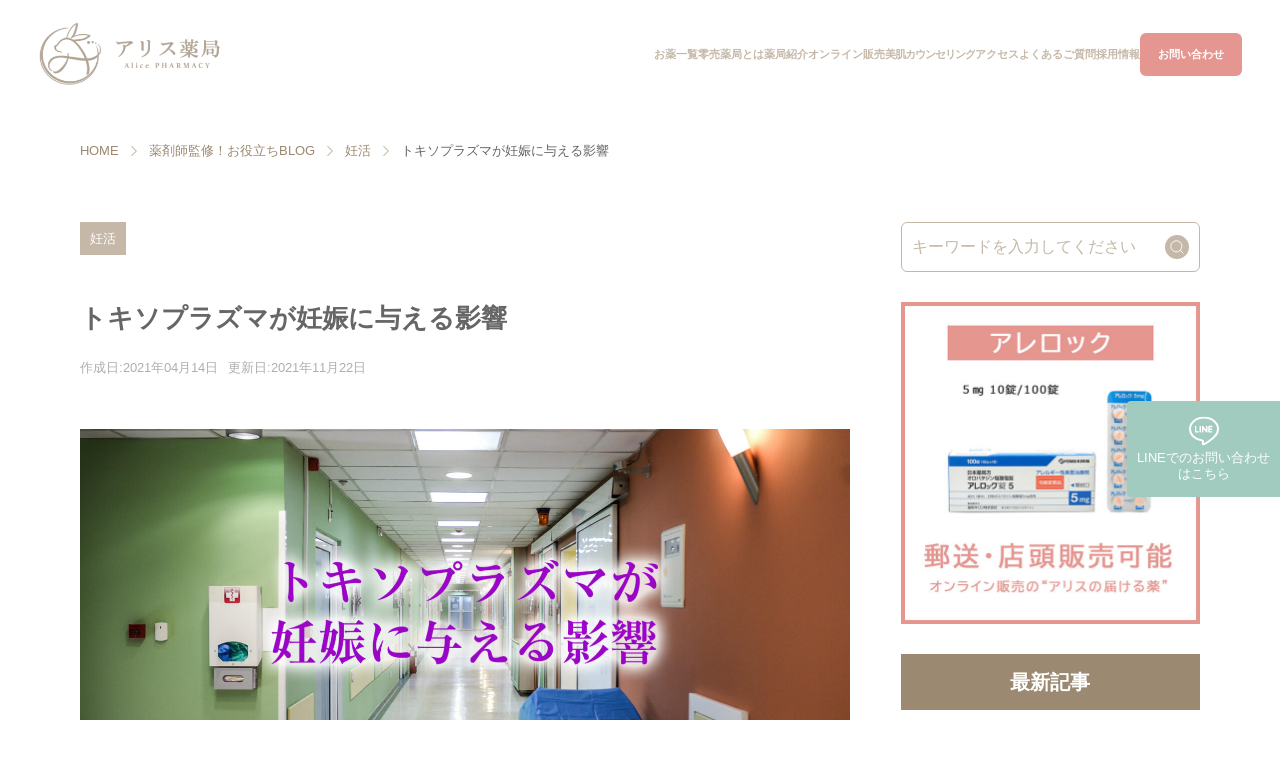

--- FILE ---
content_type: text/html; charset=UTF-8
request_url: https://aliceyakkyoku.com/blog/ninkatu/toxoplasma/
body_size: 14868
content:
<!doctype html>
<html lang="ja">

<head prefix="og: http://ogp.me/ns# fb: http://ogp.me/ns/fb# article: http://ogp.me/ns/article#">
  <meta charset="utf-8">
  <meta name="author" content="">
  <meta name="format-detection" content="telephone=no,address=no,email=no">
  <meta name="viewport" content="width=device-width,initial-scale=1.0">
    <!--投稿ページ-->
  <title>トキソプラズマが妊娠に与える影響</title>
  <meta name="description" content="大阪の本町駅から徒歩５分。処方せんなしで病院の薬が買えるアリス薬局です。ヒルドイド、シナール、トラネキサム酸などが直接購入できます。梅田からもすぐ！ アクセスしやすい薬局で、薬剤師に相談して薬が決められるので安心！" />
  
<!-- Google Tag Manager -->
<script>(function(w,d,s,l,i){w[l]=w[l]||[];w[l].push({'gtm.start':
new Date().getTime(),event:'gtm.js'});var f=d.getElementsByTagName(s)[0],
j=d.createElement(s),dl=l!='dataLayer'?'&l='+l:'';j.async=true;j.src=
'https://www.googletagmanager.com/gtm.js?id='+i+dl;f.parentNode.insertBefore(j,f);
})(window,document,'script','dataLayer','GTM-5G2Z866');</script>
<!-- End Google Tag Manager -->

  <!-- OGP -->
    <!--投稿ページ-->
  <meta property="og:title" content="トキソプラズマが妊娠に与える影響" />
  <meta property="og:type" content="article" />
  <meta property="og:url" content="https://aliceyakkyoku.com/blog/ninkatu/toxoplasma/" />
    <meta property="og:image" content="https://aliceyakkyoku.com/wp/wp-content/uploads/2021/02/toxoplasma.jpg" />
    <meta property="og:site_name" content="アリス薬局" />
  <meta property="og:description" content="大阪の本町駅から徒歩５分。処方せんなしで病院の薬が買えるアリス薬局です。ヒルドイド、シナール、トラネキサム酸などが直接購入できます。梅田からもすぐ！ アクセスしやすい薬局で、薬剤師に相談して薬が決められるので安心！" />
  <meta property="article:published_time" content="2021-04-14T12:23:00+09:00" />
  <meta property="article:modified_time" content="2021-11-22T18:34:04+09:00" />
  <meta name="twitter:card" content="summary_large_image" />
  <meta name="twitter:title" content="トキソプラズマが妊娠に与える影響" />
  <meta name="twitter:description" content="大阪の本町駅から徒歩５分。処方せんなしで病院の薬が買えるアリス薬局です。ヒルドイド、シナール、トラネキサム酸などが直接購入できます。梅田からもすぐ！ アクセスしやすい薬局で、薬剤師に相談して薬が決められるので安心！" />
    <meta name="twitter:image" content="https://aliceyakkyoku.com/wp/wp-content/uploads/2021/02/toxoplasma.jpg" />
  <meta itemprop="image" content="https://aliceyakkyoku.com/wp/wp-content/uploads/2021/02/toxoplasma.jpg" />
    
    <link rel="canonical" href="https://aliceyakkyoku.com/blog/ninkatu/toxoplasma/">
    <link rel="stylesheet" href="https://aliceyakkyoku.com/wp/wp-content/themes/alice/style.css">
  <link rel="stylesheet" href="https://aliceyakkyoku.com/wp/wp-content/themes/alice/common/css/ress.css">
  <link rel="stylesheet" href="https://aliceyakkyoku.com/wp/wp-content/themes/alice/common/css/top.css?20250712">
  <link rel="stylesheet" type="text/css" href="https://cdnjs.cloudflare.com/ajax/libs/slick-carousel/1.9.0/slick.css" />
  <link rel="stylesheet" href="https://unpkg.com/swiper/swiper-bundle.min.css" />
  <script src="https://ajax.googleapis.com/ajax/libs/jquery/3.6.0/jquery.min.js"></script>
  <script src="https://cdnjs.cloudflare.com/ajax/libs/slick-carousel/1.9.0/slick.min.js"></script>
  <script src="https://unpkg.com/swiper/swiper-bundle.min.js"></script>
  <script src="https://aliceyakkyoku.com/wp/wp-content/themes/alice/common/js/common.js"></script>
  <meta name='robots' content='max-image-preview:large' />
<link rel="alternate" type="application/rss+xml" title="処方箋なしで薬が買えるアリス薬局 &raquo; フィード" href="https://aliceyakkyoku.com/feed/" />
<link rel="alternate" type="application/rss+xml" title="処方箋なしで薬が買えるアリス薬局 &raquo; コメントフィード" href="https://aliceyakkyoku.com/comments/feed/" />
<link rel="alternate" type="application/rss+xml" title="処方箋なしで薬が買えるアリス薬局 &raquo; トキソプラズマが妊娠に与える影響 のコメントのフィード" href="https://aliceyakkyoku.com/blog/ninkatu/toxoplasma/feed/" />
<link rel="alternate" title="oEmbed (JSON)" type="application/json+oembed" href="https://aliceyakkyoku.com/wp-json/oembed/1.0/embed?url=https%3A%2F%2Faliceyakkyoku.com%2Fblog%2Fninkatu%2Ftoxoplasma%2F" />
<link rel="alternate" title="oEmbed (XML)" type="text/xml+oembed" href="https://aliceyakkyoku.com/wp-json/oembed/1.0/embed?url=https%3A%2F%2Faliceyakkyoku.com%2Fblog%2Fninkatu%2Ftoxoplasma%2F&#038;format=xml" />
<style id='wp-img-auto-sizes-contain-inline-css' type='text/css'>
img:is([sizes=auto i],[sizes^="auto," i]){contain-intrinsic-size:3000px 1500px}
/*# sourceURL=wp-img-auto-sizes-contain-inline-css */
</style>
<style id='wp-block-library-inline-css' type='text/css'>
:root{--wp-block-synced-color:#7a00df;--wp-block-synced-color--rgb:122,0,223;--wp-bound-block-color:var(--wp-block-synced-color);--wp-editor-canvas-background:#ddd;--wp-admin-theme-color:#007cba;--wp-admin-theme-color--rgb:0,124,186;--wp-admin-theme-color-darker-10:#006ba1;--wp-admin-theme-color-darker-10--rgb:0,107,160.5;--wp-admin-theme-color-darker-20:#005a87;--wp-admin-theme-color-darker-20--rgb:0,90,135;--wp-admin-border-width-focus:2px}@media (min-resolution:192dpi){:root{--wp-admin-border-width-focus:1.5px}}.wp-element-button{cursor:pointer}:root .has-very-light-gray-background-color{background-color:#eee}:root .has-very-dark-gray-background-color{background-color:#313131}:root .has-very-light-gray-color{color:#eee}:root .has-very-dark-gray-color{color:#313131}:root .has-vivid-green-cyan-to-vivid-cyan-blue-gradient-background{background:linear-gradient(135deg,#00d084,#0693e3)}:root .has-purple-crush-gradient-background{background:linear-gradient(135deg,#34e2e4,#4721fb 50%,#ab1dfe)}:root .has-hazy-dawn-gradient-background{background:linear-gradient(135deg,#faaca8,#dad0ec)}:root .has-subdued-olive-gradient-background{background:linear-gradient(135deg,#fafae1,#67a671)}:root .has-atomic-cream-gradient-background{background:linear-gradient(135deg,#fdd79a,#004a59)}:root .has-nightshade-gradient-background{background:linear-gradient(135deg,#330968,#31cdcf)}:root .has-midnight-gradient-background{background:linear-gradient(135deg,#020381,#2874fc)}:root{--wp--preset--font-size--normal:16px;--wp--preset--font-size--huge:42px}.has-regular-font-size{font-size:1em}.has-larger-font-size{font-size:2.625em}.has-normal-font-size{font-size:var(--wp--preset--font-size--normal)}.has-huge-font-size{font-size:var(--wp--preset--font-size--huge)}.has-text-align-center{text-align:center}.has-text-align-left{text-align:left}.has-text-align-right{text-align:right}.has-fit-text{white-space:nowrap!important}#end-resizable-editor-section{display:none}.aligncenter{clear:both}.items-justified-left{justify-content:flex-start}.items-justified-center{justify-content:center}.items-justified-right{justify-content:flex-end}.items-justified-space-between{justify-content:space-between}.screen-reader-text{border:0;clip-path:inset(50%);height:1px;margin:-1px;overflow:hidden;padding:0;position:absolute;width:1px;word-wrap:normal!important}.screen-reader-text:focus{background-color:#ddd;clip-path:none;color:#444;display:block;font-size:1em;height:auto;left:5px;line-height:normal;padding:15px 23px 14px;text-decoration:none;top:5px;width:auto;z-index:100000}html :where(.has-border-color){border-style:solid}html :where([style*=border-top-color]){border-top-style:solid}html :where([style*=border-right-color]){border-right-style:solid}html :where([style*=border-bottom-color]){border-bottom-style:solid}html :where([style*=border-left-color]){border-left-style:solid}html :where([style*=border-width]){border-style:solid}html :where([style*=border-top-width]){border-top-style:solid}html :where([style*=border-right-width]){border-right-style:solid}html :where([style*=border-bottom-width]){border-bottom-style:solid}html :where([style*=border-left-width]){border-left-style:solid}html :where(img[class*=wp-image-]){height:auto;max-width:100%}:where(figure){margin:0 0 1em}html :where(.is-position-sticky){--wp-admin--admin-bar--position-offset:var(--wp-admin--admin-bar--height,0px)}@media screen and (max-width:600px){html :where(.is-position-sticky){--wp-admin--admin-bar--position-offset:0px}}

/*# sourceURL=wp-block-library-inline-css */
</style><style id='wp-block-heading-inline-css' type='text/css'>
h1:where(.wp-block-heading).has-background,h2:where(.wp-block-heading).has-background,h3:where(.wp-block-heading).has-background,h4:where(.wp-block-heading).has-background,h5:where(.wp-block-heading).has-background,h6:where(.wp-block-heading).has-background{padding:1.25em 2.375em}h1.has-text-align-left[style*=writing-mode]:where([style*=vertical-lr]),h1.has-text-align-right[style*=writing-mode]:where([style*=vertical-rl]),h2.has-text-align-left[style*=writing-mode]:where([style*=vertical-lr]),h2.has-text-align-right[style*=writing-mode]:where([style*=vertical-rl]),h3.has-text-align-left[style*=writing-mode]:where([style*=vertical-lr]),h3.has-text-align-right[style*=writing-mode]:where([style*=vertical-rl]),h4.has-text-align-left[style*=writing-mode]:where([style*=vertical-lr]),h4.has-text-align-right[style*=writing-mode]:where([style*=vertical-rl]),h5.has-text-align-left[style*=writing-mode]:where([style*=vertical-lr]),h5.has-text-align-right[style*=writing-mode]:where([style*=vertical-rl]),h6.has-text-align-left[style*=writing-mode]:where([style*=vertical-lr]),h6.has-text-align-right[style*=writing-mode]:where([style*=vertical-rl]){rotate:180deg}
/*# sourceURL=https://aliceyakkyoku.com/wp/wp-includes/blocks/heading/style.min.css */
</style>
<style id='wp-block-paragraph-inline-css' type='text/css'>
.is-small-text{font-size:.875em}.is-regular-text{font-size:1em}.is-large-text{font-size:2.25em}.is-larger-text{font-size:3em}.has-drop-cap:not(:focus):first-letter{float:left;font-size:8.4em;font-style:normal;font-weight:100;line-height:.68;margin:.05em .1em 0 0;text-transform:uppercase}body.rtl .has-drop-cap:not(:focus):first-letter{float:none;margin-left:.1em}p.has-drop-cap.has-background{overflow:hidden}:root :where(p.has-background){padding:1.25em 2.375em}:where(p.has-text-color:not(.has-link-color)) a{color:inherit}p.has-text-align-left[style*="writing-mode:vertical-lr"],p.has-text-align-right[style*="writing-mode:vertical-rl"]{rotate:180deg}
/*# sourceURL=https://aliceyakkyoku.com/wp/wp-includes/blocks/paragraph/style.min.css */
</style>
<style id='global-styles-inline-css' type='text/css'>
:root{--wp--preset--aspect-ratio--square: 1;--wp--preset--aspect-ratio--4-3: 4/3;--wp--preset--aspect-ratio--3-4: 3/4;--wp--preset--aspect-ratio--3-2: 3/2;--wp--preset--aspect-ratio--2-3: 2/3;--wp--preset--aspect-ratio--16-9: 16/9;--wp--preset--aspect-ratio--9-16: 9/16;--wp--preset--color--black: #000000;--wp--preset--color--cyan-bluish-gray: #abb8c3;--wp--preset--color--white: #ffffff;--wp--preset--color--pale-pink: #f78da7;--wp--preset--color--vivid-red: #cf2e2e;--wp--preset--color--luminous-vivid-orange: #ff6900;--wp--preset--color--luminous-vivid-amber: #fcb900;--wp--preset--color--light-green-cyan: #7bdcb5;--wp--preset--color--vivid-green-cyan: #00d084;--wp--preset--color--pale-cyan-blue: #8ed1fc;--wp--preset--color--vivid-cyan-blue: #0693e3;--wp--preset--color--vivid-purple: #9b51e0;--wp--preset--gradient--vivid-cyan-blue-to-vivid-purple: linear-gradient(135deg,rgb(6,147,227) 0%,rgb(155,81,224) 100%);--wp--preset--gradient--light-green-cyan-to-vivid-green-cyan: linear-gradient(135deg,rgb(122,220,180) 0%,rgb(0,208,130) 100%);--wp--preset--gradient--luminous-vivid-amber-to-luminous-vivid-orange: linear-gradient(135deg,rgb(252,185,0) 0%,rgb(255,105,0) 100%);--wp--preset--gradient--luminous-vivid-orange-to-vivid-red: linear-gradient(135deg,rgb(255,105,0) 0%,rgb(207,46,46) 100%);--wp--preset--gradient--very-light-gray-to-cyan-bluish-gray: linear-gradient(135deg,rgb(238,238,238) 0%,rgb(169,184,195) 100%);--wp--preset--gradient--cool-to-warm-spectrum: linear-gradient(135deg,rgb(74,234,220) 0%,rgb(151,120,209) 20%,rgb(207,42,186) 40%,rgb(238,44,130) 60%,rgb(251,105,98) 80%,rgb(254,248,76) 100%);--wp--preset--gradient--blush-light-purple: linear-gradient(135deg,rgb(255,206,236) 0%,rgb(152,150,240) 100%);--wp--preset--gradient--blush-bordeaux: linear-gradient(135deg,rgb(254,205,165) 0%,rgb(254,45,45) 50%,rgb(107,0,62) 100%);--wp--preset--gradient--luminous-dusk: linear-gradient(135deg,rgb(255,203,112) 0%,rgb(199,81,192) 50%,rgb(65,88,208) 100%);--wp--preset--gradient--pale-ocean: linear-gradient(135deg,rgb(255,245,203) 0%,rgb(182,227,212) 50%,rgb(51,167,181) 100%);--wp--preset--gradient--electric-grass: linear-gradient(135deg,rgb(202,248,128) 0%,rgb(113,206,126) 100%);--wp--preset--gradient--midnight: linear-gradient(135deg,rgb(2,3,129) 0%,rgb(40,116,252) 100%);--wp--preset--font-size--small: 13px;--wp--preset--font-size--medium: 20px;--wp--preset--font-size--large: 36px;--wp--preset--font-size--x-large: 42px;--wp--preset--spacing--20: 0.44rem;--wp--preset--spacing--30: 0.67rem;--wp--preset--spacing--40: 1rem;--wp--preset--spacing--50: 1.5rem;--wp--preset--spacing--60: 2.25rem;--wp--preset--spacing--70: 3.38rem;--wp--preset--spacing--80: 5.06rem;--wp--preset--shadow--natural: 6px 6px 9px rgba(0, 0, 0, 0.2);--wp--preset--shadow--deep: 12px 12px 50px rgba(0, 0, 0, 0.4);--wp--preset--shadow--sharp: 6px 6px 0px rgba(0, 0, 0, 0.2);--wp--preset--shadow--outlined: 6px 6px 0px -3px rgb(255, 255, 255), 6px 6px rgb(0, 0, 0);--wp--preset--shadow--crisp: 6px 6px 0px rgb(0, 0, 0);}:where(.is-layout-flex){gap: 0.5em;}:where(.is-layout-grid){gap: 0.5em;}body .is-layout-flex{display: flex;}.is-layout-flex{flex-wrap: wrap;align-items: center;}.is-layout-flex > :is(*, div){margin: 0;}body .is-layout-grid{display: grid;}.is-layout-grid > :is(*, div){margin: 0;}:where(.wp-block-columns.is-layout-flex){gap: 2em;}:where(.wp-block-columns.is-layout-grid){gap: 2em;}:where(.wp-block-post-template.is-layout-flex){gap: 1.25em;}:where(.wp-block-post-template.is-layout-grid){gap: 1.25em;}.has-black-color{color: var(--wp--preset--color--black) !important;}.has-cyan-bluish-gray-color{color: var(--wp--preset--color--cyan-bluish-gray) !important;}.has-white-color{color: var(--wp--preset--color--white) !important;}.has-pale-pink-color{color: var(--wp--preset--color--pale-pink) !important;}.has-vivid-red-color{color: var(--wp--preset--color--vivid-red) !important;}.has-luminous-vivid-orange-color{color: var(--wp--preset--color--luminous-vivid-orange) !important;}.has-luminous-vivid-amber-color{color: var(--wp--preset--color--luminous-vivid-amber) !important;}.has-light-green-cyan-color{color: var(--wp--preset--color--light-green-cyan) !important;}.has-vivid-green-cyan-color{color: var(--wp--preset--color--vivid-green-cyan) !important;}.has-pale-cyan-blue-color{color: var(--wp--preset--color--pale-cyan-blue) !important;}.has-vivid-cyan-blue-color{color: var(--wp--preset--color--vivid-cyan-blue) !important;}.has-vivid-purple-color{color: var(--wp--preset--color--vivid-purple) !important;}.has-black-background-color{background-color: var(--wp--preset--color--black) !important;}.has-cyan-bluish-gray-background-color{background-color: var(--wp--preset--color--cyan-bluish-gray) !important;}.has-white-background-color{background-color: var(--wp--preset--color--white) !important;}.has-pale-pink-background-color{background-color: var(--wp--preset--color--pale-pink) !important;}.has-vivid-red-background-color{background-color: var(--wp--preset--color--vivid-red) !important;}.has-luminous-vivid-orange-background-color{background-color: var(--wp--preset--color--luminous-vivid-orange) !important;}.has-luminous-vivid-amber-background-color{background-color: var(--wp--preset--color--luminous-vivid-amber) !important;}.has-light-green-cyan-background-color{background-color: var(--wp--preset--color--light-green-cyan) !important;}.has-vivid-green-cyan-background-color{background-color: var(--wp--preset--color--vivid-green-cyan) !important;}.has-pale-cyan-blue-background-color{background-color: var(--wp--preset--color--pale-cyan-blue) !important;}.has-vivid-cyan-blue-background-color{background-color: var(--wp--preset--color--vivid-cyan-blue) !important;}.has-vivid-purple-background-color{background-color: var(--wp--preset--color--vivid-purple) !important;}.has-black-border-color{border-color: var(--wp--preset--color--black) !important;}.has-cyan-bluish-gray-border-color{border-color: var(--wp--preset--color--cyan-bluish-gray) !important;}.has-white-border-color{border-color: var(--wp--preset--color--white) !important;}.has-pale-pink-border-color{border-color: var(--wp--preset--color--pale-pink) !important;}.has-vivid-red-border-color{border-color: var(--wp--preset--color--vivid-red) !important;}.has-luminous-vivid-orange-border-color{border-color: var(--wp--preset--color--luminous-vivid-orange) !important;}.has-luminous-vivid-amber-border-color{border-color: var(--wp--preset--color--luminous-vivid-amber) !important;}.has-light-green-cyan-border-color{border-color: var(--wp--preset--color--light-green-cyan) !important;}.has-vivid-green-cyan-border-color{border-color: var(--wp--preset--color--vivid-green-cyan) !important;}.has-pale-cyan-blue-border-color{border-color: var(--wp--preset--color--pale-cyan-blue) !important;}.has-vivid-cyan-blue-border-color{border-color: var(--wp--preset--color--vivid-cyan-blue) !important;}.has-vivid-purple-border-color{border-color: var(--wp--preset--color--vivid-purple) !important;}.has-vivid-cyan-blue-to-vivid-purple-gradient-background{background: var(--wp--preset--gradient--vivid-cyan-blue-to-vivid-purple) !important;}.has-light-green-cyan-to-vivid-green-cyan-gradient-background{background: var(--wp--preset--gradient--light-green-cyan-to-vivid-green-cyan) !important;}.has-luminous-vivid-amber-to-luminous-vivid-orange-gradient-background{background: var(--wp--preset--gradient--luminous-vivid-amber-to-luminous-vivid-orange) !important;}.has-luminous-vivid-orange-to-vivid-red-gradient-background{background: var(--wp--preset--gradient--luminous-vivid-orange-to-vivid-red) !important;}.has-very-light-gray-to-cyan-bluish-gray-gradient-background{background: var(--wp--preset--gradient--very-light-gray-to-cyan-bluish-gray) !important;}.has-cool-to-warm-spectrum-gradient-background{background: var(--wp--preset--gradient--cool-to-warm-spectrum) !important;}.has-blush-light-purple-gradient-background{background: var(--wp--preset--gradient--blush-light-purple) !important;}.has-blush-bordeaux-gradient-background{background: var(--wp--preset--gradient--blush-bordeaux) !important;}.has-luminous-dusk-gradient-background{background: var(--wp--preset--gradient--luminous-dusk) !important;}.has-pale-ocean-gradient-background{background: var(--wp--preset--gradient--pale-ocean) !important;}.has-electric-grass-gradient-background{background: var(--wp--preset--gradient--electric-grass) !important;}.has-midnight-gradient-background{background: var(--wp--preset--gradient--midnight) !important;}.has-small-font-size{font-size: var(--wp--preset--font-size--small) !important;}.has-medium-font-size{font-size: var(--wp--preset--font-size--medium) !important;}.has-large-font-size{font-size: var(--wp--preset--font-size--large) !important;}.has-x-large-font-size{font-size: var(--wp--preset--font-size--x-large) !important;}
/*# sourceURL=global-styles-inline-css */
</style>

<style id='classic-theme-styles-inline-css' type='text/css'>
/*! This file is auto-generated */
.wp-block-button__link{color:#fff;background-color:#32373c;border-radius:9999px;box-shadow:none;text-decoration:none;padding:calc(.667em + 2px) calc(1.333em + 2px);font-size:1.125em}.wp-block-file__button{background:#32373c;color:#fff;text-decoration:none}
/*# sourceURL=/wp-includes/css/classic-themes.min.css */
</style>
<link rel='stylesheet' id='toc-screen-css' href='https://aliceyakkyoku.com/wp/wp-content/plugins/table-of-contents-plus/screen.min.css' type='text/css' media='all' />
<link rel="https://api.w.org/" href="https://aliceyakkyoku.com/wp-json/" /><link rel="alternate" title="JSON" type="application/json" href="https://aliceyakkyoku.com/wp-json/wp/v2/blog/925" /><link rel="canonical" href="https://aliceyakkyoku.com/blog/ninkatu/toxoplasma/" />
<style type="text/css">div#toc_container {width: 100%;}</style>  <!--システム・プラグイン用-->
    <!--投稿ページ　ジェイソンLD-->
  <script type="application/ld+json">
    {
      "@context": "http://schema.org",
      "@type": "Article",
      "mainEntityOfPage": {
        "@type": "WebPage",
        "@id": "https://aliceyakkyoku.com/blog/ninkatu/toxoplasma/"
      },
      "name": "アリス薬局",
      "author": {
        "@type": "Person",
        "name": "alice" //投稿者ニックネーム
      },
      "publisher": {
        "@type": "Organization",
        "name": "alice",
        "logo": {
          "@type": "ImageObject",
          "url": "https://aliceyakkyoku.com/wp/wp-content/themes/alice/common/img/logo.svg"
        }
      },
      "url": "https://aliceyakkyoku.com/blog/ninkatu/toxoplasma/",
      "headline": "トキソプラズマが妊娠に与える影響",
      "articleSection": "",
      "image": "/wp/wp-content/uploads/2021/02/toxoplasma.jpg",
      "datePublished": "2021-04-14T12:23:00+09:00", //記事投稿時間
      "dateModified": "2021-11-22T18:34:04+09:00" //記事更新時間
    }

  </script>
    <script>
			(function(i,s,o,g,r,a,m){i['GoogleAnalyticsObject']=r;i[r]=i[r]||function(){
			(i[r].q=i[r].q||[]).push(arguments)},i[r].l=1*new Date();a=s.createElement(o),
			m=s.getElementsByTagName(o)[0];a.async=1;a.src=g;m.parentNode.insertBefore(a,m)
			})(window,document,'script','//www.google-analytics.com/analytics.js','ga');

			ga('create', 'UA-93914711-1');

			ga('send', 'pageview');
			</script>

<!--お問合せ完了のみ-->
<script type="text/javascript">
    (function(c,l,a,r,i,t,y){
        c[a]=c[a]||function(){(c[a].q=c[a].q||[]).push(arguments)};
        t=l.createElement(r);t.async=1;t.src="https://www.clarity.ms/tag/"+i;
        y=l.getElementsByTagName(r)[0];y.parentNode.insertBefore(t,y);
    })(window, document, "clarity", "script", "7iwcbv7yli");
</script>


<!--構造化マークアップ -->


<script type="application/ld+json">
{
  "@context": "https://schema.org",
  "@type": "BreadcrumbList",
  "itemListElement": [
    {
      "@type": "ListItem",
      "position": 1,
      "item": {
        "@id": "https://aliceyakkyoku.com/wp",
        "name": "HOME"
      }
    }
, {
      "@type": "ListItem",
      "position": 2,
      "item": {
        "@id": "https://aliceyakkyoku.com/wp/ninkatu",
        "name": "妊活"
      }
    }
, {
      "@type": "ListItem",
      "position": 3,
      "item": {
        "@id": "https://aliceyakkyoku.com/blog/ninkatu/toxoplasma/",
        "name": "トキソプラズマが妊娠に与える影響"
      }
    }
  ]
}
</script>

	


</head>
<!--https://aliceyakkyoku.com/blog/ninkatu/toxoplasma/-->
<!--https://aliceyakkyoku.com/blog/ninkatu/toxoplasma/-->
<body class="under">
    <header>
      <div class="headers">
							        <p id="logo"><a href="/"><img src="https://aliceyakkyoku.com/wp/wp-content/themes/alice/common/img/logo.png" alt="アリス薬局" width="340" height="126" decoding="async" class="imgmax" /></a></p>
								        <div class="hamburger">
          <span></span>
          <span></span>
          <div class="-mincyo">MENU</div>
        </div>
        <nav class="globalMenuSp">
          <ul class="gnav">
            <li class="gnav__list">
              <a href="/" class="gnav__list--a">
                <div class="gnav__list--in">
                  <p class="nav-name">HOME</p>
                </div>
              </a>
            </li>
            <li class="gnav__list">
              <a href="/product-list/" class="gnav__list--a">
                <div class="gnav__list--in">
                  <p class="nav-icon"><img src="https://aliceyakkyoku.com/wp/wp-content/themes/alice/common/img/i-products-b.svg" alt="お薬一覧" width="38" height="38" class="imgmax" loading="lazy" /></p>
                  <p class="nav-name">お薬一覧</p>
                </div>
              </a>
            </li>
												
												<li class="gnav__list">
              <a href="/what-is/" class="gnav__list--a">
                <div class="gnav__list--in">
                  <p class="nav-icon"><img src="https://aliceyakkyoku.com/wp/wp-content/themes/alice/common/img/i-wath-b.png" alt="零売薬局" width="38" height="38" class="imgmax" loading="lazy" /></p>
                  <p class="nav-name">零売薬局とは</p>
                </div>
              </a>
            </li>
            <li class="gnav__list">
              <a href="/introduction/" class="gnav__list--a">
                <div class="gnav__list--in">
                  <p class="nav-icon"><img src="https://aliceyakkyoku.com/wp/wp-content/themes/alice/common/img/i-pharmacy_introduction-b.svg" alt="薬局紹介" width="38" height="38" class="imgmax" loading="lazy" /></p>
                  <p class="nav-name two">薬局紹介</p>
                </div>
              </a>
            </li>
            <li class="gnav__list">
              <a href="/online/" class="gnav__list--a">
                <div class="gnav__list--in">
                  <p class="nav-icon"><img src="https://aliceyakkyoku.com/wp/wp-content/themes/alice/common/img/i-improvement-b.svg" alt="体質改善" width="38" height="38" class="imgmax" loading="lazy" /></p>
                  <p class="nav-name">オンライン<br class="rs_br">販売</p>
                </div>
              </a>
            </li>
            <li class="gnav__list">
              <a href="/counseling/" class="gnav__list--a">
                <div class="gnav__list--in">
                  <p class="nav-icon"><img src="https://aliceyakkyoku.com/wp/wp-content/themes/alice/common/img/i-store-bskincl.svg" alt="美肌カウンセリング" width="38" height="38" class="imgmax" loading="lazy" /></p>
                  <p class="nav-name">美肌<br class="rs_br">カウンセリング</p>
                </div>
              </a>
            </li>
            <!--<li class="gnav__list">
              <a href="/esthetic/" class="gnav__list--a">
                <div class="gnav__list--in">
                  <p class="nav-icon"><img src="https://aliceyakkyoku.com/wp/wp-content/themes/alice/common/img/i-esthe.svg" alt="美肌カウンセリング" width="38" height="38" class="imgmax" loading="lazy" /></p>
                  <p class="nav-name two">エステ</p>
                </div>
              </a>
            </li>-->
            <li class="gnav__list">
              <a href="/introduction#access" class="gnav__list--a">
                <div class="gnav__list--in">
                  <p class="nav-icon"><img src="https://aliceyakkyoku.com/wp/wp-content/themes/alice/common/img/i-store-b.svg" alt="店舗のご案内" width="38" height="38" class="imgmax" loading="lazy" /></p>
                  <p class="nav-name">アクセス</p>
                </div>
              </a>
            </li>
            <li class="gnav__list">
              <a href="/question/" class="gnav__list--a">
                <div class="gnav__list--in">
                  <p class="nav-icon"><img src="https://aliceyakkyoku.com/wp/wp-content/themes/alice/common/img/i-faq-b.svg" alt="よくあるご質問" width="38" height="38" class="imgmax" loading="lazy" /></p>
                  <p class="nav-name">よくあるご質問</p>
                </div>
              </a>
            </li>
            <!-- <li class="gnav__list">
              <a href="/franchise-recruit" class="gnav__list--a">
                <div class="gnav__list--in">
                  <p class="nav-icon"><img src="https://aliceyakkyoku.com/wp/wp-content/themes/alice/common/img/i-franchise.svg" alt="フランチャイズ加盟店募集" width="38" height="38" class="imgmax" loading="lazy" /></p>
                  <p class="nav-name lh">フランチャイズ<br class="rs_br">加盟店募集</p>
                </div>
              </a>
            </li>-->
             <li class="gnav__list">
              <a href="/franchise-recruit#recruit" class="gnav__list--a">
                <div class="gnav__list--in">
                  <p class="nav-icon"><img src="https://aliceyakkyoku.com/wp/wp-content/themes/alice/common/img/i-adoption.svg" alt="採用情報" width="38" height="38" class="imgmax" loading="lazy" /></p>
                  <p class="nav-name two">採用情報</p>
                </div>
              </a>
            </li>
            <!-- <li class="gnav__list gnav_none">
              <div class="hd-tel">
                <p class="hd-tel--tp">お問い合わせ・ご相談</p>
                <p class="hd-tel--num">06-7710-6509</p>
              </div>
            </li> -->
            <li class="gnav__list gnav_non-sp">
              <a href="/contact/" class="gnav__list--a">
                <div class="gnav__list--in">
                  <p class="nav-icon"><img src="https://aliceyakkyoku.com/wp/wp-content/themes/alice/common/img/i-mail-b.svg" alt="お問い合わせ" width="38" height="38" class="imgmax" loading="lazy"></p>
                  <p class="nav-name">お問い合わせ</p>
                </div>
              </a>
            </li>
          </ul>
										
										<form method="get" id="searchform" action="https://aliceyakkyoku.com/">
          <div class="tp-search tp-search-sp">
            <input type="text" name="s" id="s" maxlength="30" size="30" placeholder="キーワードを入力してください" class="tp-search-input">
            <input type="hidden" name="post_type" value="product-list">
            <button class="tp-search-button"><img src="https://aliceyakkyoku.com/wp/wp-content/themes/alice/common/img/i-search.svg" alt="検索" width="54" height="54" class="imgmax" loading="lazy"></button>
          </div>
        	</form>
										
          <div class="sp-navdate">
            <p>受付<br />月曜～金曜 10:00-19:00／土曜 10:00-17:00<br />定休日：日曜・祝日</p>
            <!--   <p class="btn-kanpo-sp"><a href="https://ninkatu-alice.com/diagnosis2" target="_blank"><img src="https://aliceyakkyoku.com/wp/wp-content/themes/alice/common/img/btn-kanpo-sp.jpg" width="620" height="130" class="imgmax" alt="妊活漢方についてはこちら"></a></p>-->
            <!--<p class="btn-kanpo-sp"><a href="https://aliceyakkyoku.com/online-medical-treatment/" target="_blank"><img src="https://aliceyakkyoku.com/wp/wp-content/themes/alice/common/img/sp_online_medical_care.jpg" width="620" height="130" class="imgmax" alt="オンライン診療ページはこちら"></a></p>-->
          </div>
        </nav>
        <ul class="he-icon">
          <li class="he-icon__list">
            <a href="/contact/">
              <img src="https://aliceyakkyoku.com/wp/wp-content/themes/alice/common/img/i-calenders.svg" alt="WEB予約" width="54" height="54" decoding="async" class="imgmax" />
              <p>WEB予約</p>
            </a>
          </li>
          <li class="he-icon__list tp_telbtn">
              <img src="https://aliceyakkyoku.com/wp/wp-content/themes/alice/common/img/i-tel.svg" alt="電話" width="54" height="54" decoding="async" class="imgmax" />
              <p>お問合せ</p>
          </li>
        </ul>
        <div class="telMenuSp">
            <div class="telMenuSp_close">
                <span></span>
                <span></span>
            </div>
            <p class="telMenuSp__tit">ボタンをタップすると<br>そのままお電話がかけられます。</p>
            <p class="telMenuSp__btn_honmati"><a href="tel:06-7710-6509" class="telMenuSp__btnlink_honmati"><span class="telMenuSp__icon">本町店へお問合せ</span></a></p>
            <p class="telMenuSp__txt-f">受付　火～金 10:00-19:00／土 10:00-17:00<br>定休日：月曜・日曜・祝日</p>
            <p class="telMenuSp__btn_umeda"><a href="tel:06-6476-8886" class="telMenuSp__btnlink_umeda"><span class="telMenuSp__icon">梅田店へお問合せ</span></a></p>
            <!--<p class="telMenuSp__btn_salon"><a href="tel:070-8309-6951" class="telMenuSp__btnlink_salon"><span class="telMenuSp__icon">salon de Aliceへお問合せ</span></a></p>-->
            <p class="telMenuSp__txt">受付　月・火・木・金 11:00-20:00／土 10:00-17:00<!--<br>サロン　10:00-21:00--><br>定休日：水曜・日曜・祝日</p>
        </div>
      </div>
    </header>

                
<!-- Google Tag Manager (noscript) -->
<noscript><iframe src="https://www.googletagmanager.com/ns.html?id=GTM-5G2Z866"
height="0" width="0" style="display:none;visibility:hidden"></iframe></noscript>
<!-- End Google Tag Manager (noscript) -->

<div class="breadcrumb">
      <ul class="breadcrumb-area">
        <li class="breadcrumb-area__list"><a href="/">HOME</a></li>
        <li class="breadcrumb-area__list"><a href="/blog/">薬剤師監修！お役立ちBLOG</a></li>
        <li class="breadcrumb-area__list"><a href="https://aliceyakkyoku.com/blog/ninkatu/" rel="tag">妊活</a></li>
        <li class="breadcrumb-area__list">トキソプラズマが妊娠に与える影響</li>
      </ul>
    </div>
    <main class="basic" id="blog-cont">
      <article>
        <div class="blog-details">
        <p class="blog-cate">
          <a href="https://aliceyakkyoku.com/blog/ninkatu/" rel="tag">妊活</a>        </p>
        <h1 class="blog_detail-tit">トキソプラズマが妊娠に与える影響</h1>
        <div class="bloglist-date">
          <time>作成日:2021年04月14日</time>
                    <p>更新日:2021年11月22日</p>
                  </div>
                  <p class="bloglist-img"><img width="1600" height="800" src="/wp/wp-content/uploads/2021/02/toxoplasma.jpg" class="attachment-full size-full wp-post-image" alt="トキソプラズマが妊娠に与える影響" decoding="async" fetchpriority="high" srcset="https://aliceyakkyoku.com/wp/wp-content/uploads/2021/02/toxoplasma.jpg 1600w, https://aliceyakkyoku.com/wp/wp-content/uploads/2021/02/toxoplasma-300x150.jpg 300w, https://aliceyakkyoku.com/wp/wp-content/uploads/2021/02/toxoplasma-1024x512.jpg 1024w, https://aliceyakkyoku.com/wp/wp-content/uploads/2021/02/toxoplasma-768x384.jpg 768w, https://aliceyakkyoku.com/wp/wp-content/uploads/2021/02/toxoplasma-1536x768.jpg 1536w" sizes="(max-width: 1600px) 100vw, 1600px" /></p>
                        <div class="post-outer">
        <div class="existing">
<p><span style="font-weight: 400;">こんにちは！<br />処方箋なしで病院の薬が買える薬局(零売薬局)アリス薬局の薬剤師　山田明里紗です。</span></p>
<p>&nbsp;</p>
<p>妊活中や妊娠中は、通常時よりも健康に気をつける必要がありますよね。</p>



<p>色々と気をつけたい病気や感染症がありますが、本記事では「トキソプラズマ症」について、ご紹介したいと思います。</p>



<div class="colum_txt_sec">
<div class="colum_right"><img decoding="async" class="wp-image-282" style="width: 400px;" src="/wp/wp-content/uploads/2021/02/toxoplasma01.jpg" alt="トキソプラズマが妊娠に与える影響" /></div>
<div class="colum_txt"><div id="toc_container" class="toc_white no_bullets"><p class="toc_title">目次</p><ul class="toc_list"><li><a href="#i"><span class="toc_number toc_depth_1">1</span> トキソプラズマ症とは？</a><ul><li><a href="#i-2"><span class="toc_number toc_depth_2">1.1</span> 症状</a></li><li><a href="#i-3"><span class="toc_number toc_depth_2">1.2</span> 感染経路</a><ul><li><a href="#i-4"><span class="toc_number toc_depth_3">1.2.1</span> ・生肉または加熱が不十分な肉による感染</a></li><li><a href="#i-5"><span class="toc_number toc_depth_3">1.2.2</span> ・ガーデニング等の土砂による感染</a></li><li><a href="#i-6"><span class="toc_number toc_depth_3">1.2.3</span> ・飼い猫などから感染</a></li></ul></li></ul></li><li><a href="#i-7"><span class="toc_number toc_depth_1">2</span> トキソプラズマが妊娠に与える影響</a></li><li><a href="#i-8"><span class="toc_number toc_depth_1">3</span> トキソプラズマの検査</a></li></ul></div>
</div>
</div>



<h2 class="wp-block-heading"><span id="i">トキソプラズマ症とは？</span></h2>



<p>トキソプラズマ症とは「トキソプラズマ」という原虫によって引き起こされる感染症のことです。</p>



<p>トキソプラズマは、哺乳類や鳥類の体内に寄生する微生物で、人間にも感染します。</p>



<h3 class="wp-block-heading"><span id="i-2">症状</span></h3>



<p>トキソプラズマ症に感染しても、免疫機能が正常であれば、無症状のことが多いです。</p>



<p>場合によっては、微熱やリンパ節の腫れなどの症状が現れることもありますが、基本的には自然に症状は治まります。</p>



<p>ただし、幼い子どもや、高齢者などの免疫機能が低下している人の場合、重症化する可能性もあるため注意が必要です。</p>



<p>重症化した場合には、脳炎や言語障害、錯乱、昏睡、肺炎や心筋炎などの症状が現れる可能性があります。</p>



<h3 class="wp-block-heading"><span id="i-3">感染経路</span></h3>



<p>トキソプラズマが、ヒトからヒトに感染することは、ありません。</p>



<p>トキソプラズマへの主な感染経路には、下記のようなものが挙げられます。</p>



<h4 class="wp-block-heading"><span id="i-4">・生肉または加熱が不十分な肉による感染</span></h4>



<p>トキソプラズマは、私たちが普段、口にしている豚や牛、鶏などに寄生することもあります。</p>



<p>そのため、生肉やレア肉を食べることでトキソプラズマに感染する可能性があるのです。</p>



<p><br />【予防策】</p>



<p>きちんと加熱（67℃以上で1〜2分）することで、トキソプラズマを死滅させることができます。</p>



<p>また、-20℃で8時間以上冷凍することでも、トキソプラズマを死滅させることが可能です。</p>



<h4 class="wp-block-heading"><span id="i-5">・ガーデニング等の土砂による感染</span></h4>



<p>ネコの糞から排出されたトキソプラズマの卵が、土や砂に含まれていることがあります。</p>



<p>トキソプラズマの卵の感染力は1年以上もあり、ガーデニングや砂遊びなどから感染する可能性があるのです。</p>



<p><br />【予防策】</p>



<p>ガーデニングや砂遊びをする時は、手袋を着用することで、トキソプラズマへの感染を防ぐことができます。</p>



<p>また、土いじりをした後、石鹸で手洗いをしっかり行うことも、感染予防の1つです。</p>



<p>さらに、野菜や果物についた土から感染する可能性もありますので、野菜や果物はよく洗ってから食べるようにしましょう。</p>



<h4 class="wp-block-heading"><span id="i-6">・飼い猫などから感染</span></h4>



<p>猫がトキソプラズマに感染している場合、トキソプラズマの卵が糞便と共に排出されます。</p>



<p>ヒトが、その糞便の処理やトイレ掃除などを行うことで、感染する可能性があるのです。</p>



<p><br />【予防策】</p>



<p>猫と触れ合ったり、トイレ掃除などを行ったあとは、石鹸で丁寧に手洗いを行うことが大切です。</p>



<p>猫を飼っている人は、愛猫がトキソプラズマに感染していないか抗体検査を受けてみても良いでしょう。</p>



<p>できるだけ室内で飼育し、愛猫がトキソプラズマに感染するリスクを下げることも重要です。</p>



<p>また、野良猫など、きちんと飼育されていない猫には触れないようにすることも、感染対策になります。</p>



<h2 class="wp-block-heading"><span id="i-7">トキソプラズマが妊娠に与える影響</span></h2>



<p>前述の通り、トキソプラズマ症は、感染してもほとんどの場合が無症状です。</p>



<p>ただし、妊娠中の女性は注意が必要です。</p>



<p>妊娠中に初めてトキソプラズマに感染した場合、胎盤を通して胎児に感染し、先天性トキソプラズマ症を発症する可能性があるからです。</p>



<p>妊娠末期に感染するほど胎児への感染率は高いのですが、妊娠初期に感染した場合は、重症化のリスクが高くなると言われています。</p>



<p><br />トキソプラズマが胎盤を通して胎児に感染した場合、下記のような症状が起こる可能性があるため注意が必要です。</p>



<p>・死産</p>



<p>・流産</p>



<p>・水頭症</p>



<p>・脈絡膜炎による視力障害</p>



<p>・脳内石灰化</p>



<p>・精神運動機能障害</p>



<p>・リンパ節腫脹</p>



<p>・肝機能障害　など</p>



<p><br />さらに、出生時は無症状でも、成長過程で発症する可能性もあります。</p>



<h2 class="wp-block-heading"><span id="i-8">トキソプラズマの検査</span></h2>



<div class="colum_txt_sec">
<div class="colum_right"><img decoding="async" class="wp-image-282" style="width: 400px;" src="/wp/wp-content/uploads/2021/02/toxoplasma02.jpg" alt="トキソプラズマの検査" /></div>
<div class="colum_txt">
<p>先天性トキソプラズマ症は、妊娠中の女性が初めてトキソプラズマに感染することでおこります。</p>



<p>そのため、まずは自分がトキソプラズマの免疫を持っているかどうかを、調べてみると良いでしょう。</p>



<p>トキソプラズマの抗体の有無は、血液検査によって診断することができます。</p>



<p>抗体検査にかかる費用は、自費の場合、およそ1,000円〜2,000円程度です。</p>



<p>検査は、内科や産婦人科など、多くの医療機関で受けることができます。</p>



<p>ブライダルチェックの項目に、トキソプラズマ抗体検査が含まれていることもありますので、ブライダルチェックを受けられる際は、事前に確認しておくと良いでしょう。</p>



<p>&nbsp;</p>



<p>参照：<a href="https://www.niid.go.jp/niid/ja/id/2211-disease-based/ta/toxoplasma/para/3010-toxo-pregnant.html" target="_blank" rel="noreferrer noopener">妊婦さんおよび妊娠を希望されている方へ</a>　</p>
</div>
</div>
</div>        </div>
        
                        <div class="expert">
          <div class="s-comment">
            <div class="comment-wr">
              <p class="comment-wr-txt">この記事を書いた人</p>
              <p class="comment-st">専門家の紹介</p>
            </div>
            <div class="staff-prof">
              <p class="staff-img"><img src="/wp/wp-content/uploads/2021/07/prof-yamada.jpg" alt="薬剤師山田　明里紗" width="300" height="300" /></p>
              <p>薬剤師<br />山田　明里紗</p>
            </div>
            <div class="comment-txt">製薬会社勤務にて、ビタミン様物質、腸の免疫学的製剤を担当し、「腸」の状態が健康だけではなく、美容や精神面にも大きく影響していることを実感。
その後、インナービュティープランナー、栄養カウンセラーの資格を取得。
現在、アリス薬局にてカウンセリング業務に従事している。</div>
          </div>
        </div>
                                
                
                								<!--
        <p class="blog_kanpobnr"><a href="https://ninkatu-alice.com/diagnosis"><picture>
            <source srcset="https://aliceyakkyoku.com/wp/wp-content/themes/alice/common/img/sp_konkatu-kanpo-btn.jpg"
            media="(max-width: 767px)">
            <img src="https://aliceyakkyoku.com/wp/wp-content/themes/alice/common/img/konkatu-kanpo-btn.jpg" alt="妊活漢方についてはこちら" width="766" height="153" class="imgmax" />
        </picture></a></p>
								-->
                </div>
                      </article>
      <aside>
    <form method="get" id="searchform" action="https://aliceyakkyoku.com/">
        <div class="blog-search">
            <input type="text" name="s" id="s" maxlength="30" size="30" placeholder="キーワードを入力してください" class="blog-search-input">
            <input type="hidden" name="post_type" value="blog">
            <button class="tp-search-button"><img src="https://aliceyakkyoku.com/wp/wp-content/themes/alice/common/img/i-search.svg" alt="検索" width="54" height="54" class="imgmax" loading="lazy"></button>
        </div>
    </form>
				
				<div class="side-banner">
				<a href="https://aliceyakkyoku.com/product-list/hay_fever-allergy/allelock-5-mg/"><img src="https://aliceyakkyoku.com/wp/wp-content/themes/alice/common/img/allelock.jpg" alt="アレロック" decoding="async" class="imgmax" /></a>
				</div>
				
    <p class="side-tit">最新記事</p>
    
        <ul class="side-cont">
                <li class="side-cont__list">
            <a href="https://aliceyakkyoku.com/blog/acne/bepio-gel/" class="side-cont__list--a">
                <p class="side-cont--img">
                                        <img width="670" height="392" src="/wp/wp-content/uploads/2026/01/ベピオゲルをオンライン診療・通販で受け取る方法-670x392.png" class="imgmax wp-post-image" alt="" decoding="async" loading="lazy" srcset="https://aliceyakkyoku.com/wp/wp-content/uploads/2026/01/ベピオゲルをオンライン診療・通販で受け取る方法-670x392.png 670w, https://aliceyakkyoku.com/wp/wp-content/uploads/2026/01/ベピオゲルをオンライン診療・通販で受け取る方法-370x216.png 370w" sizes="auto, (max-width: 670px) 100vw, 670px" />                                    </p>
                <div class="side-cont--txt">
                    <p class="side-cont--date">2026.01.06</p>
                    <p class="side-cont--info">ベピオゲルをオンライン診療・通販で受け取る方法【ニキビに効く塗り薬】</p>
                </div>
            </a>
        </li>
                <li class="side-cont__list">
            <a href="https://aliceyakkyoku.com/blog/prescription-free_medicine/england/" class="side-cont__list--a">
                <p class="side-cont--img">
                                        <img width="670" height="392" src="/wp/wp-content/uploads/2025/11/名称未設定-1280-x-720-px-670x392.png" class="imgmax wp-post-image" alt="薬剤師のイギリス研修" decoding="async" loading="lazy" srcset="https://aliceyakkyoku.com/wp/wp-content/uploads/2025/11/名称未設定-1280-x-720-px-670x392.png 670w, https://aliceyakkyoku.com/wp/wp-content/uploads/2025/11/名称未設定-1280-x-720-px-370x216.png 370w" sizes="auto, (max-width: 670px) 100vw, 670px" />                                    </p>
                <div class="side-cont--txt">
                    <p class="side-cont--date">2025.11.22</p>
                    <p class="side-cont--info">零売は本当に禁止されるべき？イギリスと比較して考えてみた</p>
                </div>
            </a>
        </li>
                <li class="side-cont__list">
            <a href="https://aliceyakkyoku.com/blog/acne/minocycline-online/" class="side-cont__list--a">
                <p class="side-cont--img">
                                        <img width="670" height="392" src="/wp/wp-content/uploads/2025/11/ミノサイクリン（ミノマイシン）通販-670x392.png" class="imgmax wp-post-image" alt="ミノサイクリン（ミノマイシン）通販" decoding="async" loading="lazy" srcset="https://aliceyakkyoku.com/wp/wp-content/uploads/2025/11/ミノサイクリン（ミノマイシン）通販-670x392.png 670w, https://aliceyakkyoku.com/wp/wp-content/uploads/2025/11/ミノサイクリン（ミノマイシン）通販-370x216.png 370w" sizes="auto, (max-width: 670px) 100vw, 670px" />                                    </p>
                <div class="side-cont--txt">
                    <p class="side-cont--date">2025.11.13</p>
                    <p class="side-cont--info">ミノサイクリン（ミノマイシン）をオンライン診療・通販で受け取る方法【ニキビに効く抗生物質】</p>
                </div>
            </a>
        </li>
                <li class="side-cont__list">
            <a href="https://aliceyakkyoku.com/blog/%e3%81%9d%e3%81%ae%e4%bb%96/reibai-2/" class="side-cont__list--a">
                <p class="side-cont--img">
                                        <img width="632" height="392" src="/wp/wp-content/uploads/2021/07/images-6-1-632x392.jpeg" class="imgmax wp-post-image" alt="アリス薬局" decoding="async" loading="lazy" />                                    </p>
                <div class="side-cont--txt">
                    <p class="side-cont--date">2025.03.31</p>
                    <p class="side-cont--info">零売薬局は違法なのか？規制強化についても開業薬剤師が解説</p>
                </div>
            </a>
        </li>
                <li class="side-cont__list">
            <a href="https://aliceyakkyoku.com/blog/moun/mounjaro/" class="side-cont__list--a">
                <p class="side-cont--img">
                                        <img width="670" height="392" src="/wp/wp-content/uploads/2025/02/ピンク　シンプル　ダイエット　YouTubeのサムネイル　-670x392.png" class="imgmax wp-post-image" alt="" decoding="async" loading="lazy" srcset="https://aliceyakkyoku.com/wp/wp-content/uploads/2025/02/ピンク　シンプル　ダイエット　YouTubeのサムネイル　-670x392.png 670w, https://aliceyakkyoku.com/wp/wp-content/uploads/2025/02/ピンク　シンプル　ダイエット　YouTubeのサムネイル　-370x216.png 370w" sizes="auto, (max-width: 670px) 100vw, 670px" />                                    </p>
                <div class="side-cont--txt">
                    <p class="side-cont--date">2025.02.18</p>
                    <p class="side-cont--info">マンジャロダイエットは瘦せる？おもな効果と副作用、注意点をご紹介</p>
                </div>
            </a>
        </li>
            </ul>
        <p class="side-tit">カテゴリ</p>
    <ul class="side-cate">
        <li class="side-cate__list"><a href="https://aliceyakkyoku.com/blog/ninkatu/" class="side-cate__list--a"><span class="-big-arrow">妊活</span></a></li><li class="side-cate__list"><a href="https://aliceyakkyoku.com/blog/prescription-free_medicine/" class="side-cate__list--a"><span class="-big-arrow">零売医薬品</span></a></li><li class="side-cate__list"><a href="https://aliceyakkyoku.com/blog/whitening-beautiful_skin/" class="side-cate__list--a"><span class="-big-arrow">美白・美肌</span></a></li><li class="side-cate__list"><a href="https://aliceyakkyoku.com/blog/facial_diet-esthetics/" class="side-cate__list--a"><span class="-big-arrow">フェイシャル・ダイエットのエステ</span></a></li><li class="side-cate__list"><a href="https://aliceyakkyoku.com/blog/kampo/" class="side-cate__list--a"><span class="-big-arrow">漢方</span></a></li><li class="side-cate__list"><a href="https://aliceyakkyoku.com/blog/atopic/" class="side-cate__list--a"><span class="-big-arrow">アトピー性皮膚炎</span></a></li><li class="side-cate__list"><a href="https://aliceyakkyoku.com/blog/acne/" class="side-cate__list--a"><span class="-big-arrow">ニキビ</span></a></li><li class="side-cate__list"><a href="https://aliceyakkyoku.com/blog/%e3%81%9d%e3%81%ae%e4%bb%96/" class="side-cate__list--a"><span class="-big-arrow">その他</span></a></li><li class="side-cate__list"><a href="https://aliceyakkyoku.com/blog/moun/" class="side-cate__list--a"><span class="-big-arrow">マンジャロ</span></a></li><li class="side-cate__list"><a href="https://aliceyakkyoku.com/blog/online/" class="side-cate__list--a"><span class="-big-arrow">オンライン診療</span></a></li>    </ul>
				
				<p class="side-tit" style="display: none;margin-top: 40px;">タグ</p>
    <ul class="side-cate" style="display: none;">
        <li class="side-cate__list"><a href="https://aliceyakkyoku.com/blog_tag/rough/" class="side-cate__list--a"><span class="-big-arrow">肌荒れ</span></a></li>    </ul>
</aside>
    </main>
<footer>
      <div class="footer-in">
        <ul class="footlink">
          <li class="footlink__list-n footlink__list-top"><a href="/" class="footlink__list--a">HOME</a></li>
          <li class="footlink__list-n"><a href="/introduction/" class="footlink__list--a">薬局紹介</a></li>
										<li class="footlink__list-n"><a href="/product-list/" class="footlink__list--a">お薬一覧</a></li>
          <li class="footlink__list-n"><a href="/what-is/" class="footlink__list--a">零売薬局とは</a></li>
          <li class="footlink__list-n"><a href="/online/" class="footlink__list--a">オンライン販売</a></li>
          <li class="footlink__list-n"><a href="/counseling/" class="footlink__list--a">美肌カウンセリング</a></li>
										<!--<li class="footlink__list-n"><a href="/counseling/" class="footlink__list--a">エステ</a></li>-->
          <li class="footlink__list-n"><a href="/question/" class="footlink__list--a">よくあるご質問</a></li>
										<li class="footlink__list-n"><a href="/voice/" class="footlink__list--a">お客様の声</a></li>
          <li class="footlink__list-n"><a href="/introduction#access" class="footlink__list--a">アクセス</a></li>
          <li class="footlink__list-n"><a href="/contact/" class="footlink__list--a">お問い合わせ</a></li>
										<li class="footlink__list-n"><a href="/franchise-recruit/" class="footlink__list--a">採用情報</a></li>
          <li class="footlink__list-n"><a href="/terms/" class="footlink__list--a">特商法について</a></li>
          <li class="footlink__list-n"><a href="/personal-information/" class="footlink__list--a">プライバシーポリシー</a></li>
										<li class="footlink__list-n"><a href="/sitemap/" class="footlink__list--a">サイトマップ</a></li>
        </ul>
        <div class="calender-area -sponly">
        <iframe src="https://aliceyakkyoku.com/wp/wp-content/themes/alice/gcalendar-wrapper.php?height=450&amp;wkst=1&amp;bgcolor=%23ffffff&amp;ctz=Asia%2FTokyo&amp;src=MGY1ZGZsdmQ1cXI1OHQybTM0Z3V0OTdhdmNAZ3JvdXAuY2FsZW5kYXIuZ29vZ2xlLmNvbQ&amp;src=dnEybmJjZXRuNmZvMTBkYzNiYnBzdjhsZ2NAZ3JvdXAuY2FsZW5kYXIuZ29vZ2xlLmNvbQ&amp;color=%23E67C73&amp;color=%23B39DDB&amp;showTz=0&amp;showTitle=0&amp;showNav=0&amp;showPrint=0&amp;showCalendars=0&amp;showTabs=0" style="border-width:0" width="760" height="450" frameborder="0" scrolling="no"></iframe>
        <p class="calender-info"><span class="c_sakai">■</span>本町店 定休日<br><span class="c_umeda">■</span>梅田店 定休日<br>※他2件表示につきましては、クリックしてご確認ください。</p>
        </div>
        
        <div class="ft-info">
          <p class="footer-info__fcp">お電話でのご注文はこちら</p>
          <div class="ft-info__con ft-info__con-f">
              <div class="ft-info__box">
                  <div class="ft-info__tcon">
                      <p class="ft-info__shop ft-info__shop_sakai">本町店</p>
                      <p class="footer-info__tel"><a href="tel:06-7710-6509" class="ft-info__tel-link">06-7710-6509</a></p>
                  </div>
              </div>
              <p>受付　月・火・水・金 10:00-19:00／土曜 10:00-17:00<br/>定休日：木曜・日曜・祝日</p>
          </div>
          <div class="ft-info__con">
              <div class="ft-info__box">
                  <div class="ft-info__tcon">
                      <p class="ft-info__shop ft-info__shop_umeda">梅田店</p>
                      <p class="footer-info__tel"><a href="tel:06-6476-8886" class="ft-info__tel-link">06-6476-8886</a></p>
                  </div>
              </div>
              <!--<div class="ft-info__box">
                  <div class="ft-info__tcon">
                      <p class="ft-info__shop ft-info__shop_salon">salon de Alice</p>
                      <p class="footer-info__tel"><a href="tel:070-8309-6951" class="ft-info__tel-link">070-8309-6951</a></p>
                  </div>
              </div>-->
              <p>受付　月・火・木・金 11:00-20:00／土 10:00-17:00<!--<br/>サロン　10:00-21:00--><br/>※梅田店は土曜日のみ11時〜の営業です。<br/>定休日：水曜・日曜・祝日</p>
          </div>
        </div>
        
        <div class="un-info">
          <div class="un-info_box">
              <div class="un-info_con un-info_con-f">
                  <p class="un-info--name">本町店</p>
                  <p class="un-info--add">〒541-0057<br>大阪市中央区北久宝寺2-4-14 1階</p>
                  <p class="un-info--hdtp">本町店 お問合せ先</p>
                  <p class="un-info--hdnum">06-7710-6509</p>
              </div>
              <div class="un-info_con">
                  <p class="un-info--name">梅田店 <!--/ salon de Alice--></p>
                  <p class="un-info--add">〒530-0002<br>大阪市北区曾根崎新地1丁目5-21 松木興産ビル 3階</p>
                  <div class="un-info_con_shop">
                      <div class="un-info_con_shoplist un-info_con_shoplist-f">
                          <p class="un-info--hdtp">梅田店 お問合せ先</p>
                          <p class="un-info--hdnum">06-6476-8886</p>
                      </div>
                        <!--<div class="un-info_con_shoplist">
                          <p class="un-info--hdtp">salon de Alice お問合せ先</p>
                          <p class="un-info--hdnum">070-8309-6951</p>
                      </div>-->
                  </div>
              </div>
          </div>
        </div>
        <p class="un-mail">
          <a href="/contact/" class="un-mail--a"><span class="i-w-mail">メールでのお問い合わせはこちら</span></a>
        </p>
      </div>
	<small class="copys">©<a href="/">大阪の零売薬局 アリス薬局</a> All Rights Reserved.</small>
    </footer>
<script type="speculationrules">
{"prefetch":[{"source":"document","where":{"and":[{"href_matches":"/*"},{"not":{"href_matches":["/wp/wp-*.php","/wp/wp-admin/*","/wp/wp-content/uploads/*","/wp/wp-content/*","/wp/wp-content/plugins/*","/wp/wp-content/themes/alice/*","/*\\?(.+)"]}},{"not":{"selector_matches":"a[rel~=\"nofollow\"]"}},{"not":{"selector_matches":".no-prefetch, .no-prefetch a"}}]},"eagerness":"conservative"}]}
</script>
<!--システム・プラグイン用-->
<div class="fix-c">
<div class="fix-line02">
    <img src="https://aliceyakkyoku.com/wp/wp-content/themes/alice/common/img/fix-line.svg" width="30" height="30" alt="LINE">
    <p>LINEでの<br class="-sponly">お問い合わせ<br>はこちら</p>
</div>
<div class="fix-line-store">
    <p class="fix-line-store_list"><a href="https://lin.ee/T2EI6aA" target="_blank" class="fix-line-store_list_sakai">本町店</a></p>
    <p class="fix-line-store_list"><a href="https://lin.ee/NogmkWn" target="_blank" class="fix-line-store_list_umeda">梅田店</a></p>
    <!--<p class="fix-line-store_list"><a href="https://lin.ee/nyckMEZ" target="_blank" class="fix-line-store_list_senriyama">千里山健康相談薬局</a></p>-->


    <!--<p class="fix-line-store_list"><a href="https://lin.ee/yiOP9gf" target="_blank" class="fix-line-store_list_salon">salon de Alice</a></p>-->
</div>
</div>
</body>

</html>


--- FILE ---
content_type: text/css
request_url: https://aliceyakkyoku.com/wp/wp-content/themes/alice/common/css/top.css?20250712
body_size: 42225
content:
@charset "UTF-8";

/*fs*/

p {
  margin: 0;
}

/* common */

html {
  font-size: 62.5%;
}

body {
  color: #666;
  font-family: "游ゴシック", YuGothic, "Hiragino Kaku Gothic ProN", "メイリオ", Meiryo, sans-serif;
  font-size: 1.6rem;
  font-weight: 500;
  line-height: 1.8;
  text-rendering: auto;
  -webkit-text-size-adjust: 100%;
  -moz-text-size-adjust: 100%;
  -ms-text-size-adjust: 100%;
  text-size-adjust: 100%;
}

a {
  color: #222;
  text-decoration: none;
}

a,
a img {
  -webkit-transition: 0.3s;
  transition: 0.3s;
}

a:hover,
a:hover img {
  opacity: 0.6;
  text-decoration: none;
}

li {
  list-style: none;
}

.imgmax {
  display: block;
  height: auto;
  width: 100%;
}

.-pconly {
  display: none;
}

.-sponly {
  display: block;
}

.-mincyo {
  font-family: "游明朝", YuMincho, "Hiragino Mincho ProN W3", "ヒラギノ明朝 ProN W3", "Hiragino Mincho ProN", "HG明朝E", "ＭＳ Ｐ明朝", "ＭＳ 明朝", serif;
}

.-eng {
  font-family: "Helvetica Neue", Helvetica, Arial, Verdana, Roboto, "游ゴシック", "Yu Gothic", "游ゴシック体", "YuGothic", "ヒラギノ角ゴ Pro W3", "Hiragino Kaku Gothic Pro", "Meiryo UI", "メイリオ", Meiryo, "ＭＳ Ｐゴシック", "MS PGothic", sans-serif;
}

.-garamond {
  font-family: "Garamond", serif;
}

.-underline {
  text-decoration: underline;
}

.basic {
  margin: 0 auto 60px;
}

footer {
  padding: 5%;
}

.fix-line {
  position: fixed;
  right: 0;
  bottom: 15%;
  z-index: 6;
}

.fix-line a {
  background: #c5b8a8;
  color: #fff;
  display: block;
  padding: 15px 10px;
  text-align: center;
  font-size: 1.3rem;
  line-height: 1.3;
  border-top-left-radius: 4px;
  border-bottom-left-radius: 4px;
}

.footlink {
  -ms-flex-wrap: wrap;
  flex-wrap: wrap;
  display: -webkit-box;
  display: -ms-flexbox;
  display: flex;
  font-size: 1.1rem;
  margin-bottom: 10px;
}

.footlink__list,
.footlink__list-n {
  width: 49%;
  margin: 0 2% 2% 0;
}

.footlink__list:nth-child(2n),
.footlink__list-n:nth-child(2n) {
  margin-right: 0;
}

.footlink__list--a {
  display: block;
  padding: 10px 5px;
  border: 1px solid #9b8971;
  border-radius: 6px;
  color: #9b8971;
  background: url(../img/line-arrow.svg) no-repeat 98% 50% / 12px 6px;
}

.footer-info {
  border: 1px solid #9b8971;
  border-radius: 6px;
  display: block;
  color: #9b8971;
  text-align: center;
  font-size: 1.2rem;
  margin: 0 auto 10px;
}

.ft-info {
  border: 1px solid #9b8971;
  border-radius: 6px;
  display: block;
  color: #9b8971;
  text-align: center;
  font-size: 1.2rem;
  margin: 0 auto 10px;
  padding: 20px 10px;
}

.ft-info__box {
  margin: 0 auto 5px;
  width: 295px;
}

.ft-info__con-f {
  margin-bottom: 10px;
}

.ft-info__tcon {
  -webkit-box-align: center;
  -ms-flex-align: center;
  align-items: center;
  display: -webkit-box;
  display: -ms-flexbox;
  display: flex;
}

.ft-info__shop {
  color: #fff;
  margin-right: 10px;
  padding: 2px 5px;
  width: 95px;
}

.ft-info__tel-link {
  color: #9b8971;
  text-decoration: underline;
}

.ft-info__shop_sakai {
  background-color: #e59690;
}

.ft-info__shop_umeda {
  background-color: #b2a0db;
}

.ft-info__shop_salon {
  background-color: #a0cbbe;
}

.footer-info a {
  color: #9b8971;
  display: block;
  padding: 15px 10px;
}

.footer-info__fcp {
  font-size: 1.4rem;
  font-weight: bold;
}

.footer-info__tel {
  font-size: 2.3rem;
}

.un-info {
  display: none;
}

.un-mail--a {
  background: #e59690;
  display: block;
  padding: 15px 5%;
  color: #fff;
  font-size: 1.4rem;
  border-radius: 6px;
  text-align: center;
  line-height: 1;
}

.i-w-mail {
  background: url(../img/i-w-mail.svg) no-repeat left center / 15px 13px;
  padding-left: 25px;
}

.copys {
  text-align: center;
  display: block;
  font-size: 1.2rem;
  color: #9b8971;
  padding: 20px 5% 0;
}
.copys a{
  color: #9b8971;
}

.up-post--a {
  padding: 0px 5%;
  display: -webkit-box;
  display: -ms-flexbox;
  display: flex;
  -webkit-box-align: center;
  -ms-flex-align: center;
  align-items: center;
  -webkit-box-pack: center;
  -ms-flex-pack: center;
  justify-content: center;
  background: #c29ec7;
  color: #fff;
  text-align: center;
  font-size: 1.6rem;
  line-height: 1.3;
  width: 100%;
  height: 60px;
}

.up-post--a span {
  background: url(../img/r-arrow.svg) no-repeat right center / 15px 13px;
  display: block;
  padding-right: 30px;
}

/*fade*/
.fade {
  margin-top: 120vh;
  text-align: center;
  opacity: 0;
  -webkit-transition: opacity 3s;
  transition: opacity 3s;
}

.fade.view {
  opacity: 1;
}

/*scrolls*/
.-scrolls {
  overflow: auto;
}

.-scrolls::-webkit-scrollbar {
  height: 10px;
  width: 10px;
}

.-scrolls::-webkit-scrollbar-track {
  background: #f0f0f0;
  border-radius: 5px;
}

.-scrolls::-webkit-scrollbar-thumb {
  background: #bcbcbc;
  border-radius: 5px;
}

/*reset*/

input,
button,
select,
textarea {
  -webkit-appearance: none;
  -moz-appearance: none;
  appearance: none;
  background: transparent;
  border: none;
  border-radius: 0;
  font: inherit;
  outline: none;
}

textarea {
  resize: vertical;
}

input[type="checkbox"],
input[type="radio"] {
  display: none;
}

.contact_select {
  -webkit-appearance: none;
  -moz-appearance: none;
  appearance: none;
  background: url(../img/arrow.svg) no-repeat 97% center / 13px;
  background-color: #fffaf4;
  border: 1px solid #ccc;
  line-height: 1.5;
  padding: 10px;
  width: 100%;
}

input[type="submit"],
input[type="button"],
label,
button,
select {
  cursor: pointer;
}

select::-ms-expand {
  display: none;
}

::-webkit-input-placeholder {
  color: #c5b8a8;
}

:-ms-input-placeholder {
  color: #c5b8a8;
}

::-moz-placeholder {
  color: #c5b8a8;
}

::-ms-input-placeholder {
  color: #c5b8a8;
}

::-webkit-input-placeholder {
  color: #c5b8a8;
}

:-ms-input-placeholder {
  color: #c5b8a8;
}

::placeholder {
  color: #c5b8a8;
}

/* 旧Edge対応 */
::-ms-input-placeholder {
  color: #c5b8a8;
}

/* IE対応 */
:-ms-input-placeholder {
  color: #c5b8a8;
}

/*btn*/
.-brown-btn {
  display: block;
  text-align: center;
  padding: 15px 5%;
  background: #c5b8a8;
  border-radius: 6px;
  color: #fff;
}

.-gray-btn {
  display: block;
  text-align: center;
  padding: 15px 5%;
  background: #f6f6f6;
  border-radius: 6px;
  color: #9b8971;
}

.-line-btn {
  display: block;
  text-align: center;
  padding: 15px 5%;
  background: #a0cbbe;
  border-radius: 6px;
  color: #ffffff;
  /*border: 1px solid #9b8971;*/
}
.product-list-link{
	text-align: center;
	    width: 90%;
    margin: 0 auto 30px auto;
}


.-program-btn-center {
  display: inline-block;
  text-align: center;
  padding: 15px;
  background: #c5b8a8;
  border-radius: 6px;
  color: #ffffff;
		width: 500px;
		max-width: 100%;
  /*border: 1px solid #9b8971;*/
}
.-line-btn-left {
  display: block;
  text-align: center;
  padding: 15px 5%;
  background: #a0cbbe;
  border-radius: 6px;
  color: #ffffff;
  /*border: 1px solid #9b8971;*/
}
.-line-btn-right {
  display: block;
  text-align: center;
  padding: 15px 5%;
  background: #e59690;
  border-radius: 6px;
  color: #ffffff;
  /*border: 1px solid #9b8971;*/
}

.fix-c {
  position: fixed;
  right: 0;
  bottom: 31%;
  z-index: 6;
}

.fix-con {
  position: relative;
}

.fix-line02 {
  background: #a0cbbe;
  color: #fff;
  display: block;
  padding: 15px 10px;
  text-align: center;
  font-size: 1.3rem;
  line-height: 1.3;
  position: relative;
  z-index: 6;
  cursor: pointer;
}

.fix-line-store {
  position: absolute;
  top: 0;
  right: 0;
  max-height: 1px;
  opacity: 0;
  -webkit-transition: 0.3s;
  transition: 0.3s;
  z-index: -1;
  overflow: hidden;
  width: 100%;
}

.fix-line-store.active {
  max-height: 500px;
  opacity: 1;
  -webkit-transform: translate(0, 110px);
  transform: translate(0, 110px);
}

.fix-line-store_list_sakai,
.fix-line-store_list_umeda,
.fix-line-store_list_salon,
.fix-line-store_list_senriyama{
  color: #fff;
  display: block;
  padding: 13.9px 2px;
  text-align: center;
  font-size: 1.3rem;
  line-height: 1.3;
  border-top-left-radius: 4px;
  border-bottom-left-radius: 4px;
}

.fix-line-store_list_sakai {
  background: #e59690;
}

.fix-line-store_list_umeda {
  background: #b2a0db;
}

.fix-line-store_list_salon {
  background: #a0cbbe;
}
.fix-line-store_list_senriyama {
  background: #c5b8a8;
}

#recommended .swiper-horizontal > .swiper-scrollbar,
#blod .swiper-horizontal > .swiper-scrollbar {
  position: relative;
  z-index: 6;
}

.counseling_feature_support_box_itemlist {
  display: -webkit-box;
  display: -ms-flexbox;
  display: flex;
  -webkit-box-orient: vertical;
  -webkit-box-direction: normal;
  -ms-flex-direction: column;
  flex-direction: column;
}

.counseling_feature_support_box_itemlist-under {
  margin-top: auto;
}

.txt-f_red {
  color: #c64545;
  font-weight: bold;
}

.body-gray {
  background-color: #fbfbfb;
}

.fw_bl {
  font-weight: bold;
}

.prescription-medicine-discr .feature-bl--btn a {
  max-width: -webkit-max-content;
  max-width: -moz-max-content;
  max-width: max-content;
  margin: 0 auto 30px;
}

.prescription-medicine-discr-txt {
  margin-bottom: 20px;
}

@media (min-width: 319px) {
  .-minionly {
    display: block;
  }

  header {
    background: #fff;
    position: fixed;
    top: 0;
    left: 0;
    width: 100%;
    z-index: 10;
    -webkit-filter: drop-shadow(0px 3px 6px rgba(0, 0, 0, 0.1));
    filter: drop-shadow(0px 3px 6px rgba(0, 0, 0, 0.1));
  }

  .headers {
    max-width: 1120px;
    margin: 0 auto;
    display: -webkit-box;
    display: -ms-flexbox;
    display: flex;
    -webkit-box-align: center;
    -ms-flex-align: center;
    align-items: center;
    -webkit-box-pack: justify;
    -ms-flex-pack: justify;
    justify-content: space-between;
    padding: 20px 0;
    position: relative;
    height: 60px;
  }

  #logo {
    position: absolute;
    top: 50%;
    left: 50%;
    -webkit-transform: translateY(-50%) translateX(-50%);
    transform: translateY(-50%) translateX(-50%);
    width: 120px;
  }

  .he-icon {
    display: -webkit-box;
    display: -ms-flexbox;
    display: flex;
    -webkit-box-pack: end;
    -ms-flex-pack: end;
    justify-content: flex-end;
    margin: 0 5% 0 auto;
    font-size: 0.8rem;
    text-align: center;
  }

  .he-icon__list {
    max-width: 46px;
  }

  .he-icon__list img {
    max-width: 30px;
    height: 30px;
    margin: 0 auto;
  }

  .he-icon__list:not(:first-child) {
    margin-left: 10px;
  }

  .hamburger {
    display: block;
    position: fixed;
    z-index: 3;
    left: 5%;
    top: 8px;
    width: 42px;
    height: 42px;
    cursor: pointer;
    text-align: center;
  }

  .hamburger span {
    display: block;
    position: absolute;
    width: 33px;
    height: 1px;
    left: 6px;
    background: #988974;
    -webkit-transition: 0.5s;
    transition: 0.5s;
  }

  .hamburger span:nth-child(1) {
    top: 10px;
  }

  .hamburger span:nth-child(2) {
    top: 20px;
  }

  .hamburger div {
    font-size: 1rem;
    position: absolute;
    top: 24px;
    left: 6px;
    color: #988974;
  }

  /* ナビ開いてる時のボタン */
  .hamburger.active span:nth-child(1) {
    top: 22px;
    left: 6px;
    -webkit-transform: rotate(-45deg);
    transform: rotate(-45deg);
  }

  .hamburger.active span:nth-child(2) {
    top: 22px;
    -webkit-transform: rotate(45deg);
    transform: rotate(45deg);
  }

  .hamburger.active div {
    opacity: 0;
  }

  .globalMenuSp {
    position: fixed;
    z-index: 7;
    top: -140vh;
    left: 0;
    color: #fff;
    background: rgba(197, 184, 168, 0.9);
    text-align: center;
    width: 100vw;
    opacity: 0;
    height: 100vh;
    padding: 5%;
    -webkit-transition: opacity 0.6s ease, visibility 0.6s ease;
    transition: opacity 0.6s ease, visibility 0.6s ease;
  }


  .telMenuSp {
    position: fixed;
    z-index: 7;
    top: -100vh;
    left: 0;
    color: #9b8971;
    background: rgba(255, 255, 255, 0.9);
    text-align: center;
    width: 100vw;
    opacity: 0;
    height: 100vh;
    padding: 5%;
    -webkit-transition: opacity 0.6s ease, visibility 0.6s ease;
    transition: opacity 0.6s ease, visibility 0.6s ease;
    display: -webkit-box;
    display: -ms-flexbox;
    display: flex;
    -webkit-box-orient: vertical;
    -webkit-box-direction: normal;
    -ms-flex-direction: column;
    flex-direction: column;
    -webkit-box-pack: center;
    -ms-flex-pack: center;
    justify-content: center;
  }

  .sp-navdate {
    text-align: center;
  }

  .btn-kanpo-sp {
    margin-top: 20px;
  }

  nav.globalMenuSp.active {
    opacity: 10;
    top: 60px;
    height: calc(100vh - 60px);
    width: 100%;
    overflow: auto;
    padding-bottom: 90px;
  }

  .telMenuSp.active {
    opacity: 10;
    top: 0;
    height: 100vh;
    width: 100%;
  }

  .telMenuSp__tit {
    font-size: 1.4rem;
    font-weight: bold;
    line-height: 3rem;
    margin-bottom: 5px;
  }

  .telMenuSp__btn_honmati {
    margin: 0 auto 10px;
    width: 250px;
  }

  .telMenuSp__btnlink_honmati {
    background-color: #e59690;
    border-radius: 5px;
    color: #fff;
    display: block;
    font-weight: bold;
    padding: 10px;
  }

  .telMenuSp__btn_umeda {
    margin: 0 auto 20px;
    width: 250px;
  }

  .telMenuSp__btnlink_umeda {
    background-color: #b2a0db;
    border-radius: 5px;
    color: #fff;
    display: block;
    font-weight: bold;
    padding: 10px;
  }

  .telMenuSp__btn_salon {
    margin: 0 auto 10px;
    width: 250px;
  }

  .telMenuSp__btnlink_salon {
    background-color: #a0cbbe;
    border-radius: 5px;
    color: #fff;
    display: block;
    font-weight: bold;
    padding: 10px;
  }

  .telMenuSp__txt,
  .telMenuSp__txt-f {
    font-size: 1.3rem;
    line-height: 2rem;
  }

  .telMenuSp__txt-f {
    margin-bottom: 30px;
  }

  .telMenuSp__icon {
    background: url(../img/icon_telbtn.svg) no-repeat center left / 15px;
    padding: 3px 0 3px 20px;
  }

  .telMenuSp_close {
    display: none;
  }

  .telMenuSp.active .telMenuSp_close {
    display: block;
    position: fixed;
    z-index: 3;
    right: 5%;
    top: 8px;
    width: 42px;
    height: 42px;
    cursor: pointer;
    text-align: center;
  }

  .oh {
    height: 100%;
    overflow: hidden;
  }

  .telMenuSp_close span {
    display: block;
    position: absolute;
    width: 33px;
    height: 1px;
    left: 6px;
    background: #988974;
    -webkit-transition: 0.5s;
    transition: 0.5s;
  }

  .telMenuSp_close span:nth-child(1) {
    top: 22px;
    left: 6px;
    -webkit-transform: rotate(-45deg);
    transform: rotate(-45deg);
  }

  .telMenuSp_close span:nth-child(2) {
    top: 22px;
    -webkit-transform: rotate(45deg);
    transform: rotate(45deg);
  }

  .tp-intro__info--subtit {
    font-size: 2.6rem;
  }

  #logo {
    max-width: 188px;
  }

  nav {
    width: 70%;
  }

  .gnav {
    width: 100%;
    display: grid;
    grid-template-columns: 1fr 1fr;
    grid-row: 1fr 1fr;
    grid-gap: 2%;
    margin: 10vh auto 50px;
  }

  .nav-icon {
    max-width: 20px;
    margin: 0 auto 10px;
  }

  .gnav__list {
    font-size: 1.4rem;
    font-weight: bold;
    line-height: 1;
  }

  .gnav__list--a {
    background: #fff;
    display: -webkit-box;
    display: -ms-flexbox;
    display: flex;
    -webkit-box-align: center;
    -ms-flex-align: center;
    align-items: center;
    -webkit-box-pack: center;
    -ms-flex-pack: center;
    justify-content: center;
    color: #9b8971;
    padding: 10px 5%;
    border-radius: 5%;
    height: 100%;
  }

  .gnav__list:nth-child(6) {
    letter-spacing: -1px;
  }

  /* .gnav__list:nth-child(7),
  .gnav__list:nth-child(8),
  .gnav__list:nth-child(9) {
    display: none;
  } */

  .gnav__list.gnav_none {
    display: none;
  }

  .gnav__list.gnav_non-sp {
    display: none;
  }

  .nav-name.two {
    line-height: 2;
  }

  .nav-name.lh {
    line-height: 1.2;
  }

  /*index*/
  .full {
    position: relative;
    margin-bottom: 30px;
  }

  .full div {
    background-repeat: no-repeat;
    background-size: cover;
    background-position: center;
    height: 100vh;
    width: 100%;
    margin: 0;
  }

  .mv-slide01 {
    /*background-image: url(../img/mv-img01-sp.jpg);*/
    background-image: url(../img/mv-img001-sp.jpg);
  }

  .mv-slide02 {
    background-image: url(../img/mv-img003-sp.jpg);
  }

  .mv-slide03 {
    background-image: url(../img/mv-img002-sp.jpg);
  }
		
		.mv-slide04 {
    background-image: url(../img/mv-img004-sp.png);
				background-color: #fcfafb;
				background-size: 100% auto !important;
  }

  .mv-slide01::before,
  .mv-slide02::before,
  .mv-slide03::before {
    position: absolute;
    background: rgba(177, 174, 170, 0.57);
    content: "";
    height: 100vh;
    width: 100vw;
    z-index: 2;
  }

  .slick-dots {
    position: absolute;
    bottom: 40px;
    display: -webkit-box;
    display: -ms-flexbox;
    display: flex;
    -webkit-box-align: center;
    -ms-flex-align: center;
    align-items: center;
    -webkit-box-pack: center;
    -ms-flex-pack: center;
    justify-content: center;
    width: 100%;
    padding: 0;
    margin: 0;
    list-style: none;
    text-align: center;
    z-index: 6;
  }

  .slick-dots li {
    text-indent: -9999px;
    background: #fff;
    width: 40px;
    height: 3px;
  }

  .slick-dots li:not(:last-child) {
    margin-right: 10px;
  }

  .slick-active {
    background: #c5b8a8 !important;
  }

  .full-cover {
    position: relative;
  }

  .mcp {
    position: absolute;
    top: 50%;
    left: 50%;
    -webkit-transform: translateY(-50%) translateX(-50%);
    transform: translateY(-50%) translateX(-50%);
    z-index: 5;
    text-align: center;
    color: #fff;
    letter-spacing: 0.4em;
  }

  .mcp-mc {
    font-size: 3.6rem;
    margin-bottom: 20px;
    width: 220px;
    margin: 0 auto;
  }

  .mcp-sd {
    font-size: 1.8rem;
  }

  #stores {
    width: 90%;
    margin: 0 auto 60px;
  }

  #stores .tab-group {
    display: -webkit-box;
    display: -ms-flexbox;
    display: flex;
    -webkit-box-pack: center;
    -ms-flex-pack: center;
    justify-content: center;
    margin: 0 auto;
  }

  .panel-group {
    margin: 0 auto 40px;
  }

  #stores .tab {
    padding: 20px 0px;
    width: 50%;
    text-align: center;
    border-top: 1px solid #c5b8a8;
    border-left: 1px solid #c5b8a8;
    border-right: 1px solid #c5b8a8;
    border-top-left-radius: 10px;
    border-top-right-radius: 10px;
    cursor: pointer;
    line-height: 1;
    color: #9b8971;
    font-weight: bold;
  }

  #stores .tab.is-active {
    background-color: #c5b8a8;
    color: #fff;
  }

  .panel {
    display: none;
  }

  .panel.is-show {
    display: block;
  }

  .stores-img {
    margin-bottom: 15px;
  }

  .stores-add {
    font-size: 1.5rem;
    margin-bottom: 20px;
  }
  .stores-add .sub{
    font-size: 1.3rem;
  }

  .stores-en {
    margin-bottom: 20px;
  }

  .stores-btn,
  .pharmacy-btn {
    width: 90%;
    margin: 30px auto 0;
    font-size: 1.4rem;
    font-weight: bold;
  }

  .r-arrow {
    background: url(../img/r-arrow.svg) no-repeat right center / 14px 4px;
    display: block;
    padding-right: 24px;
  }

  .r-arrow-b {
    background: url(../img/r-arrow-b.svg) no-repeat right center / 14px 4px;
    display: block;
    padding-right: 24px;
  }

  .un-arrow {
    background: url(../img/un-arrow.svg) no-repeat right center / 14px 4px;
    display: block;
    padding-right: 24px;
  }

  .scroll-wrap {
    position: relative;
    overflow-x: auto;
    -webkit-overflow-scrolling: touch;
  }

  #pharmacy-tab {
    margin-bottom: 60px;
  }

  #pharmacy-tab .tab-group {
    width: 3700px;
    display: -webkit-box;
    display: -ms-flexbox;
    display: flex;
    margin: 0 0 30px 5%;
    border-bottom: 2px solid #f0eff0;
  }

  #pharmacy-tab .tab {
    font-size: 1.3rem;
    line-height: 1.3;
    color: #9b8971;
    text-align: center;
    display: -webkit-inline-box;
    display: -ms-inline-flexbox;
    display: inline-flex;
    -webkit-box-align: center;
    -ms-flex-align: center;
    align-items: center;
    -webkit-box-pack: center;
    -ms-flex-pack: center;
    justify-content: center;
    font-weight: bold;
    padding: 10px 20px;
  }

  #pharmacy-tab .tab {
    border-top: 4px solid #fff;
    margin-bottom: -2px;
  }

  #pharmacy-tab .tab.is-active {
    border-color: #c5b8a8;
    border-left: 2px solid #f0eff0;
    border-right: 2px solid #f0eff0;
    background: #fff;
  }

  .left-c-arrow,
  .right-c-arrow {
    display: none;
  }

  .tp-search,
  .blog-search {
    display: -webkit-box;
    display: -ms-flexbox;
    display: flex;
    -webkit-box-align: center;
    -ms-flex-align: center;
    align-items: center;
    -webkit-box-pack: justify;
    -ms-flex-pack: justify;
    justify-content: space-between;
    width: 90%;
    margin: 0 auto 25px;
    align-items: center;
    border: 1px solid #c5b8a8;
    border-radius: 6px;
    padding: 10px;
  }
		.tp-search.tp-search-sp{
		 width: auto;
			background: #FFF;
			display: block;
		}

  .blog-search {
    width: 100%;
  }

  .tp-search-input {
    width: 80%;
  }

  .blog-search-input {
    width: 85%;
  }

  .tp-search-button {
    width: 24px;
  }
		
		.side-banner{
			margin: 0px 0px 30px 0px;
		}
		.side-banner img{
		 max-width: 100%;
		}

  .one-pharmacy,
  .incont {
    display: -webkit-box;
    display: -ms-flexbox;
    display: flex;
    -webkit-box-pack: justify;
    -ms-flex-pack: justify;
    justify-content: space-between;
    -ms-flex-wrap: wrap;
    flex-wrap: wrap;
  }

  .one-pharmacy--img {
    width: 40%;
  }

  .one-pharmacy--info {
    width: 55%;
    color: #9b8971;
  }

  .one-pharmacy--name {
    font-weight: bold;
    display: -webkit-box;
    display: -ms-flexbox;
    display: flex;
    -webkit-box-align: center;
    -ms-flex-align: center;
    align-items: center;
    margin-bottom: 10px;
  }

  .tag-new {
    background: #988974;
    color: #fff;
    line-height: 1;
    padding: 5px;
    font-weight: normal;
    font-size: 1.4rem;
    margin-right: 10px;
  }

  .one-pharmacy--ded {
    width: 90%;
    margin: 25px auto 0;
    font-weight: bold;
  }

  .one-pharmacy {
    padding-bottom: 30px;
    margin-bottom: 30px;
    background: url(../img/dod-line.svg) repeat-x left bottom;
  }

  #about-us {
    margin: 0 auto 60px;
  }

  .tp-titbox {
    text-align: center;
    width: 100%;
    margin: 0 auto 40px;
  }

  .tp-titbox-news {
    text-align: center;
    width: 90%;
    margin: 0 auto;
  }

  .tp-titbox--eng {
    color: #9b8971;
    font-size: 3rem;
    letter-spacing: 0.2em;
  }

  .tp-titbox--tit {
    font-size: 1.6rem;
    font-weight: normal;
  }

  .about-scp {
    position: absolute;
    left: 50%;
    top: 0;
    -webkit-transform: translateX(-50%);
    transform: translateX(-50%);
    text-align: center;
    margin: 0 auto 30px;
    width: 100%;
  }

  .about-us--info {
    padding: 20px 5%;
  }

  .about-us-btn {
    margin: 30px auto 0;
    width: 90%;
  }

  .about-us-intro {
    margin: 0 auto 60px;
    padding-top: 110px;
    position: relative;
  }

  .hows {
    background: #f6f6f6;
    padding: 60px 5%;
  }

  .hows-tit {
    color: #988974;
    font-size: 1.8rem;
    font-weight: bold;
    margin-bottom: 30px;
    text-align: center;
  }

  .hows-fcp {
    margin: 0 auto 30px;
  }

  .type-box {
    margin: 50px auto 0;
    display: none;
  }

  .about-us-btn.active .-brown-btn {
    font-size: 0;
  }

  .about-us-btn.active .-brown-btn:before {
    font-size: 1.6rem;
    content: "CLOSE";
    display: block;
  }

  .about-us-btn.active .un-arrow {
    background-image: url(../img/up-arrow.svg);
  }

  .type-tit {
    text-align: center;
    font-size: 2rem;
    font-weight: bold;
    margin-bottom: 20px;
  }

  .-circle {
    width: 210px;
    height: 210px;
    border-radius: 50%;
    display: -webkit-box;
    display: -ms-flexbox;
    display: flex;
    font-weight: bold;
    color: #fff;
    -webkit-box-align: center;
    -ms-flex-align: center;
    align-items: center;
    -webkit-box-pack: center;
    -ms-flex-pack: center;
    text-align: center;
    background: #fff;
    margin: 0 auto;
    font-size: 2.3rem;
    justify-content: center;
  }

  .type-area .type-area__list:first-of-type {
    margin-bottom: 40px;
  }

  .type-area__list {
    margin: 0 auto;
  }

  .type-herf {
    display: -webkit-box;
    display: -ms-flexbox;
    display: flex;
    -webkit-box-pack: justify;
    -ms-flex-pack: justify;
    justify-content: space-between;
  }

  .type-herf__list {
    width: 49%;
    display: grid;
    grid-template-rows: 160px auto 1fr;
  }

  .-c_circle-red {
    background: #e2a7a3 !important;
    color: #fff;
  }

  .type-info__tit {
    text-align: center;
    font-weight: bold;
    padding: 10px;
    background: #ddd;
    position: relative;
    margin-top: 30px;
    color: #fff;
  }

  .-type_brown {
    background: #c5b8a8;
  }

  .-type_pink {
    background: #e2a7a3;
  }

  .type-info__tit::before {
    content: "";
    position: absolute;
    left: 50%;
    -webkit-transform: translateX(-50%);
    transform: translateX(-50%);
    top: -10px;
    display: block;
    width: 0;
    height: 0;
    border-right: 10px solid transparent;
    border-bottom: 10px solid #fff3ad;
    border-left: 10px solid transparent;
  }

  .-type_brown:before {
    border-bottom-color: #c5b8a8;
  }

  .-type_pink:before {
    border-bottom-color: #e2a7a3;
  }

  .type-info-in {
    padding: 8%;
    background: #fff;
    border: 1px solid #ddd;
    height: 100%;
  }

  .-line_brown {
    border-color: #c5b8a8;
    color: #c5b8a8;
    display: -webkit-box;
    display: -ms-flexbox;
    display: flex;
    -webkit-box-align: center;
    -ms-flex-align: center;
    align-items: center;
  }

  .-line_pink {
    border-color: #e2a7a3;
    color: #e2a7a3;
  }

  .type-info__txt {
    font-weight: bold;
  }

  .-line_pink .type-info__txt {
    margin-bottom: 20px;
  }

  #act-btns,
  #act-btns-four {
    position: relative;
    margin: 0 auto 60px;
  }

  .act-btns-cover {
    background: url(../img/act-btns-cover.jpg) no-repeat center center / cover;
    height: 220px;
    display: block;
    width: 100%;
  }

  .command-btn {
    background: url(../img/strate-line.svg) no-repeat center center rgba(246, 246, 246, 0.9);
    background-size: 1px 90%;
    border-radius: 10px;
    display: -webkit-box;
    display: -ms-flexbox;
    display: flex;
    -ms-flex-wrap: wrap;
    flex-wrap: wrap;
    width: 90%;
    margin: -50px auto 0;
  }

  .command-btn__list {
    width: 50%;
    text-align: center;
    font-size: 1.2rem;
    font-weight: bold;
  }

  .command-icon {
    max-width: 30px;
    margin: 0 auto 15px;
  }

  .command-btn__list--a {
    display: grid;
    grid-template-rows: 1fr 45px;
    padding: 30px;
  }

  .command-btn__list--a p:last-child {
    display: -webkit-box;
    display: -ms-flexbox;
    display: flex;
    -webkit-box-align: center;
    -ms-flex-align: center;
    align-items: center;
    -webkit-box-pack: center;
    -ms-flex-pack: center;
    justify-content: center;
  }

  .command-btn__list:not(:nth-last-child(-n + 2)) .command-btn__list--a {
    background: url(../img/wide-line.svg) no-repeat center bottom;
    background-size: 80% 1px;
  }

  #recommended,
  #blogs {
    margin: 0 auto 60px;
    overflow: hidden;
  }

  .recommended-cover {
    background: url(../img/recommended-cover.jpg) no-repeat center center / cover;
    height: 220px;
    display: block;
    width: 100%;
  }

  .card-bl {
    background: #fff;
    border-radius: 6px;
    font-size: 1.5rem;
    padding: 5%;
    -webkit-filter: drop-shadow(0px 3px 6px rgba(0, 0, 0, 0.16));
    filter: drop-shadow(0px 3px 6px rgba(0, 0, 0, 0.16));
  }

  .card-bl-img {
    width: 100%;
    margin-bottom: 20px;
  }

  .card-bl-img img {
    width: 245px;
    height: 138px;
    -o-object-fit: cover;
    object-fit: cover;
    border-radius: 6px;
  }

  .card-bl-tit {
    font-size: 1.6rem;
    font-weight: bold;
    margin-bottom: 10px;
  }

  #recommended .swiper-container {
    overflow: visible;
    margin-top: -50px;
  }

  .l-main {
    padding: 0 5% 110px;
  }

  .swiper-slide {
    width: 273px !important;
  }

  .swiper-scrollbar {
    bottom: -50px !important;
    background-color: #fff !important;
  }

  .swiper-scrollbar-drag {
    background-color: #c5b8a8 !important;
  }

  .recommended-bg {
    background: #f6f6f6;
  }

  #trouble-tab {
    width: 90%;
    margin: 0 auto 60px;
  }

  .trouble-tit {
    text-align: center;
    color: #9b8971;
    border-bottom: 2px solid #9b8971;
    padding-bottom: 20px;
    margin-bottom: 30px;
  }

  .trouble--area {
    display: -webkit-box;
    display: -ms-flexbox;
    display: flex;
    -ms-flex-wrap: wrap;
    flex-wrap: wrap;
  }

  .trouble--area--list {
    width: 48%;
    margin: 0 4% 4% 0;
  }

  .trouble--area--list:nth-child(2n) {
    margin-right: 0;
  }

  .trouble--area--a {
    display: -webkit-box;
    display: -ms-flexbox;
    display: flex;
    -webkit-box-align: center;
    -ms-flex-align: center;
    align-items: center;
    padding: 10px;
    border: 1px solid #c3b8aa;
    border-radius: 6px;
    color: #c3b8aa;
    background: url(../img/tro-arrow.svg) no-repeat 95% center / 10px 10px;
    font-size: 1.5rem;
    font-weight: bold;
  }

  .trouble--area--img {
    max-width: 42px;
    margin-right: 20px;
  }

  .feature-bl__list {
    margin: 0 auto 40px;
  }

  .-skins {
    margin-bottom: 50px;
  }

  .feature-bl--cont {
    width: 90%;
    margin: -50px auto 0;
    border-radius: 6px;
    font-size: 1.5rem;
    -webkit-filter: drop-shadow(0px 3px 6px rgba(0, 0, 0, 0.16));
    filter: drop-shadow(0px 3px 6px rgba(0, 0, 0, 0.16));
    padding: 6% 8%;
    background: #fff;
  }

  .feature-bl--tit {
    font-weight: bold;
    margin-bottom: 10px;
    font-size: 1.6rem;
  }

  .feature-bl--sub {
    margin-bottom: 25px;
  }

  .feature-bl--btn {
    width: 90%;
    margin: 0 auto;
  }

  #feature-cont {
    margin: 0 auto 60px;
  }

  #act-btns-four .command-btn {
    margin-top: 0;
  }

  #blogs {
    background: #f6f6f6;
    position: relative;
    padding: 50px 0;
  }

  #blogs .swiper-container {
    overflow: visible;
  }

  #blogs .l-main {
    padding-bottom: 70px;
  }

  .recommended-btn {
    width: 80%;
    margin: 30px auto 0;
  }

  #tp-news {
    width: 90%;
    margin: 0 auto 60px;
  }

  .tp-news-area {
    margin: 0 auto 40px;
  }

  .tp-news__list {
    background: url(../img/dod-line.svg) repeat-x left bottom;
  }

  .tp-news__pad,
  .tp-news__a {
    display: block;
    padding: 5% 40px 5% 0;
    color: #9b8971;
  }

  .tp-news__a {
    background: url(../img/-big-arrow.svg) no-repeat right center / 29px 8px;
  }

  .tp-news__tit {
    font-weight: bold;
  }

  .i-pdf {
    background: url(../img/i-pdf.svg) no-repeat left center / 15px 16px;
    padding-left: 25px;
  }

  .tp-news-btn {
    width: 90%;
    margin: 0 auto;
  }

  .un-btnarea {
    width: 90%;
    margin: 0 auto;
  }

  .un-btnarea-nikatu {
    display: none;
  }

  .preparation-in {
    background: #e2a7a3;
    padding: 10px;
    text-align: center;
    font-size: 1.8rem;
    color: #fff;
    margin: 0 auto 20px;
  }

  .preparation-in dt {
    font-weight: bold;
  }

  /*under*/
  .under {
    margin-top: 60px;
  }

  .breadcrumb {
    max-width: 90%;
    padding: 30px 0;
    margin: 0 auto;
    font-size: 1.3rem;
  }

  .breadcrumb-area {
    display: -webkit-box;
    display: -ms-flexbox;
    display: flex;
    -ms-flex-wrap: wrap;
    flex-wrap: wrap;
  }

  .breadcrumb-area__list a:last-of-type {
    background: url(../img/line-arrow.svg) no-repeat right center / 10px 10px;
    padding-right: 20px;
    margin-right: 10px;
    color: #9b8971;
  }

  /*drug*/
  #drugs {
    width: 90%;
  }

  .drug-area {
    margin-bottom: 50px;
  }

  .drug-img {
    margin-bottom: 20px;
  }

  .drug-img img {
    width: 100%;
    height: auto;
    display: block;
  }

  #mainImg {
    margin-bottom: 20px;
  }

  #subImg {
    display: -webkit-box;
    display: -ms-flexbox;
    display: flex;
  }

  #subImg li {
    width: 32%;
    margin: 0 2% 0 0;
    cursor: pointer;
  }

  #subImg li:nth-child(3) {
    margin-right: 0;
  }

  .drug-info__name {
    font-size: 1.8rem;
    margin-bottom: 10px;
  }

  .detail-bnr-con__list {
    margin-bottom: 15px;
  }

  .detail-bnr-con__list__img {
    margin-bottom: 10px;
    max-width: -webkit-max-content;
    max-width: -moz-max-content;
    max-width: max-content;
  }

  .detail-bnr-con__list__txt {
    line-height: 2.4rem;
  }

  .drug-info__txt {
    display: -webkit-box;
    display: -ms-flexbox;
    display: flex;
    line-height: 1;
    font-size: 1.6rem;
    margin-bottom: 20px;
  }

  .drug-info__come {
    margin-bottom: 60px;
  }

  .drug-spec {
    border-collapse: collapse;
    width: 100%;
    margin: 0 auto 40px;
    table-layout: fixed;
  }

  .drug-spec th {
    background: #f5f5f5;
    width: 30%;
  }

  .drug-spec th,
  .drug-spec td {
    padding: 10px;
    border: 1px solid #c6c6c6;
  }

  .drug-spec .drug-spec_tit {
    font-size: 1.6rem;
  }

  .official {
    margin-top: 10px;
    max-width: 350px;
  }

  .d-coution {
    background: #f6f6f6;
    padding: 5%;
    border-radius: 6px;
    margin: 0 auto 60px;
  }

  #comment-box {
    margin: 0 auto 60px;
  }

  .d-coution-icons {
    margin-bottom: 25px;
  }

  .i-coution {
    max-width: 24px;
    margin: 0 auto 6px;
  }

  .i-coution--txt {
    font-size: 1.6rem;
    font-weight: normal;
    text-align: center;
  }

  .d-coution__num li {
    list-style: decimal;
    margin-left: 20px;
    color: #9b8971;
  }

  .d-coution__num li:not(:last-of-type) {
    margin-bottom: 10px;
  }

  .s-comment {
    display: grid;
    grid-gap: 30px 0;
    margin: 0 auto 0px;
  }

  .comment-st {
    font-size: 1.8rem;
    font-weight: bold;
    text-align: center;
  }

  .staff-prof {
    text-align: center;
    font-weight: bold;
  }

  .staff-img {
    max-width: 150px;
    margin: 0 auto 10px;
  }

  .staff-img img {
    width: 150px;
    height: 150px;
    border-radius: 50%;
    display: block;
  }

  .staff-act {
    width: 90%;
    margin: 0 auto;
  }

  .staff-act__list:first-of-type {
    margin-bottom: 20px;
  }

  #comment-box .staff-act {
    margin-top: 50px;
  }

  /*blogs*/
  #blog-cont {
    width: 90%;
  }

  #blog-cont article {
    margin-bottom: 60px;
  }

  .bloglist {
    display: -webkit-box;
    display: -ms-flexbox;
    display: flex;
    -ms-flex-wrap: wrap;
    flex-wrap: wrap;
    word-break: break-all;
  }

  .bloglist-post {
    margin-bottom: 40px;
  }

  .bloglist-post:nth-child(2n) {
    margin-right: 0;
  }

  .bloglist-img {
    margin-bottom: 15px;
  }

  .bloglist-img img {
    width: 100%;
    height: auto;
    display: block;
  }

  .blog-cate {
    font-size: 1.4rem;
    line-height: 1em;
    display: inline-block;
    margin-bottom: 10px;
    text-align: center;
  }

  .blog-cate a,
  .blog-cate--a {
    background: #c5b8a8;
    color: #fff;
    padding: 10px;
    display: block;
    text-decoration: none !important;
  }

  .bloglist-date {
    display: -webkit-box;
    display: -ms-flexbox;
    display: flex;
    color: #afafaf;
    font-size: 1.3rem;
    margin-bottom: 10px;
  }

  .bloglist-date time {
    margin-right: 10px;
  }

  .bloglist-tit {
    font-size: 1.8rem;
    margin-bottom: 20px;
  }

  .bloglist-txt {
    margin-bottom: 30px;
  }

  .bloglist-btn {
    width: 90%;
    margin: 0 auto;
  }

  .pagenation {
    margin: 0 auto;
    max-width: 280px;
  }

  .pagenation img {
    max-width: 280px;
    height: auto;
  }

  .side-tit {
    background: #9b8971;
    color: #fff;
    font-size: 2.3rem;
    font-weight: bold;
    text-align: center;
    padding: 10px;
    margin-bottom: 30px;
  }

  .side-cont {
    margin-bottom: 60px;
  }

  .side-cont__list:not(:last-child) {
    background: url(../img/dod-line.svg) repeat-x bottom left;
    padding-bottom: 20px;
    margin-bottom: 20px;
  }

  .side-cont__list--a {
    display: -webkit-box;
    display: -ms-flexbox;
    display: flex;
    -webkit-box-pack: justify;
    -ms-flex-pack: justify;
    justify-content: space-between;
    text-decoration: none;
  }

  .side-cont--img {
    width: 40%;
  }

  .side-cont--txt {
    width: 55%;
  }

  .side-cont--date {
    font-size: 1.4rem;
  }

  .side-cont--info {
    font-weight: bold;
    font-size: 1.5rem;
  }

  .-big-arrow {
    background: url(../img/-big-arrow.svg) no-repeat right center / 29px 8px;
    display: block;
    padding-right: 39px;
  }

  .side-cate__list--a {
    padding: 15px 0px;
    display: block;
  }

  .side-cate__list:not(:last-child) {
    border-bottom: 1px dashed #aca89a;
  }

  /*blog detail*/
  .blog-details h1 {
    font-size: 2.5rem;
    font-weight: bold;
    margin-bottom: 10px;
  }

  .blog-details p {
    margin-bottom: 30px;
  }

  .blog-details h2 {
    font-size: 2rem;
    font-weight: bold;
    border-bottom: 3px solid #c5b8a8;
    margin-bottom: 30px;
    padding: 0 0 5px 20px;
  }

  .blog-details h3 {
    font-size: 1.8rem;
    font-weight: bold;
    border-left: 7px solid #c5b8a8;
    margin-bottom: 30px;
    padding: 0 0 0 17px;
  }

  .blog-details h4 {
    font-size: 1.8rem;
    font-weight: bold;
    margin-bottom: 30px;
    padding-left: 0;
    position: relative;
    text-indent: 76px;
  }

  .blog-details h4::before {
    margin-top: -1px;
    content: "";
    height: 2px;
    width: 62px;
    left: 0;
    top: 17px;
    position: absolute;
    background-color: #c5b8a8;
  }

  /*
  .blog-details .h4-ptn01 {
    font-size: 1.8rem;
    font-weight: bold;
    margin-bottom: 30px;
    padding-left: 25px;
    background: url(../img/blog-circle.svg) no-repeat left center / 10px 10px;
  }

  .blog-details .h4-ptn02 {
    background: unset;
    font-size: 1.8rem;
    font-weight: bold;
    margin-bottom: 30px;
    padding-left: 0;
    position: relative;
    text-indent: 76px;
  }

  .blog-details .h4-ptn02::before {
    margin-top: -1px;
    content: "";
    height: 2px;
    width: 62px;
    left: 0;
    top: 17px;
    position: absolute;
    background-color: #000;
  }
*/

  .blog-details .h4-ptn03 {
    background: unset;
    font-size: 1.8rem;
    font-weight: bold;
    margin-bottom: 30px;
    padding-left: 0;
    position: relative;
    text-indent: 76px;
  }

  .blog-details .h4-ptn03::before {
    margin-top: -1px;
    content: "";
    height: 2px;
    width: 62px;
    left: 0;
    top: 17px;
    position: absolute;
    background-color: #c5b8a8;
  }

  .blog-details h5,
  .blog-details h6 {
    font-weight: bold;
    font-size: 1.6rem;
    margin-bottom: 30px;
  }

  .blog-details .line-marker {
    background: -webkit-gradient(linear, left top, left bottom, color-stop(50%, transparent), color-stop(0%, #ffe6e7));
    background: linear-gradient(transparent 50%, #ffe6e7 0%);
    padding-bottom: 0.2em;
  }

  .blog-cbox {
    margin: 0 0 30px;
    padding: 0 15px 15px;
    border: 1px solid #c5b8a8;
  }

  .blog-cbox_tit {
    display: inline-block;
    font-size: 1.8rem;
    font-weight: bold;
    background: #fff;
    margin: 0;
    padding: 0 10px;
    position: relative;
    top: -13px;
    left: -10px;
    color: #c5b8a8;
    line-height: 1.5;
  }

  .blog-cbox_txt {
    margin-top: -10px;
    padding-left: 0;
  }

  .blog-details a {
    text-decoration: underline;
    word-break: break-all;
  }

  .blog-details img,
  .blog-details figure {
    max-width: 100%;
    height: auto;
    display: block;
    margin: 0 auto;
  }

  .mokuji {
    background: #f8f8f8;
    padding: 20px;
    text-align: center;
    margin-bottom: 30px;
  }

  .dobble {
    margin-bottom: 30px;
  }

  .dobble img {
    width: 100%;
    height: auto;
    display: block;
  }

  .dobble li:first-of-type {
    margin-bottom: 20px;
  }

  .movie-wrap {
    position: relative;
    padding-bottom: 56.25%;
    /*アスペクト比 16:9の場合の縦幅*/
    height: 0;
    overflow: hidden;
    margin-bottom: 30px;
  }

  .movie-wrap iframe {
    position: absolute;
    top: 0;
    left: 0;
    width: 100%;
    height: 100%;
  }

  .r-img,
  .l-img {
    display: -webkit-box;
    display: -ms-flexbox;
    display: flex;
    -ms-flex-wrap: wrap;
    flex-wrap: wrap;
    -webkit-box-pack: justify;
    -ms-flex-pack: justify;
    justify-content: space-between;
    margin: 0 auto 30px;
  }

  .r-img p:first-of-type,
  .l-img p:first-of-type {
    margin-bottom: 20px;
  }

  .r-img p img,
  .l-img p img {
    width: 100%;
    height: auto;
    display: block;
  }

  .blog-details table {
    border-collapse: collapse;
    width: 100%;
    margin: 0 auto 40px;
  }

  .blog-details table th {
    background: #f5f5f5;
    width: 30%;
  }

  .blog-details table th,
  .blog-details table td {
    padding: 10px;
    border: 1px solid #c6c6c6;
  }

  .blog-details blockquote {
    background: #f2f2f2;
    margin: 0 auto 40px;
    padding: 5% 5% 5% 15%;
    position: relative;
  }

  .blog-details blockquote:before {
    content: "";
    position: absolute;
    left: 5%;
    top: 30px;
    width: 26px;
    height: 20px;
    display: block;
    background: url(../img/blockquote-up.svg) no-repeat center center / 26px 20px;
  }

  .expert {
    border: 1px solid #c3b8aa;
    padding: 8% 5%;
    margin: 0 auto 40px;
  }

  .expert .comment-wr-txt {
    text-align: center;
  }

  .expert .comment-st {
    margin-bottom: 0px;
  }

  .expert p {
    margin-bottom: 10px;
  }

  .expert p:last-of-type {
    margin-bottom: 0;
  }

  .colum_right,
  .colum_left,
  .colum_txt {
    margin-bottom: 30px;
  }

  .blog-details .existing p {
    margin-bottom: 15px;
  }

  .existing h2,
  .existing h3,
  .existing h4,
  .existing h5,
  .existing h6,
  .existing div:first-of-type {
    margin-top: 40px;
  }

  #toc_container {
    margin-bottom: 40px !important;
    padding: 20px !important;
  }

  /*NEWS*/
  #news-cont {
    width: 90%;
  }

  #news-cont article {
    margin-bottom: 60px;
  }

  #news-cont .bloglist-date {
    border-bottom: 1px solid #ddd;
    padding-bottom: 20px;
    margin-bottom: 30px;
  }

  #news-cont .blog-details p {
    margin-bottom: 0;
  }

  .news_mb-txt {
    margin-bottom: 50px;
  }

  .news_mb-txt p:not(:last-child) {
    margin-bottom: 30px !important;
  }

  .news-cont-bk {
    max-width: 280px;
    margin: 0 auto;
  }

  /*under*/
  #un-contents {
    width: 90%;
    margin: 0 auto;
  }

  #un-contents article {
    margin-bottom: 50px;
  }

  #un-contents aside {
    margin-bottom: 50px;
  }

  aside .calender-area {
    display: none;
  }

  .calender-area {
    margin-bottom: 20px;
  }

  .calender-area iframe {
    width: 100%;
  }

  .side-bans__list:not(:last-child) {
    margin-bottom: 20px;
  }

  .side-bans__list img {
    width: 100%;
  }

  .privacy-p {
    margin-top: 60px;
  }

  .privacy-p__tit {
    font-weight: bold;
    margin-bottom: 20px;
    font-size: 1.8rem;
  }

  .privacy-p__txt {
    margin-bottom: 30px;
    padding-bottom: 30px;
    border-bottom: 1px dashed #988974;
  }

  /*low*/
  .act-table {
    width: 100%;
    margin-bottom: 60px;
    border-collapse: collapse;
  }

  .act-table th,
  .act-table td {
    padding: 10px;
    border: 1px solid #ccc;
  }

  .act-table th {
    width: 25%;
    background: #f8f8f8;
  }

  .trans-tit {
    font-size: 2rem;
    margin-bottom: 20px;
    color: #9b8971;
    text-align: center;
    border-top: 1px solid #9b8971;
    border-bottom: 1px solid #9b8971;
    padding: 15px 5%;
  }

  .guide-area {
    margin-bottom: 60px;
  }

  .guide-area__tit {
    border-left: 7px solid #9b8971;
    padding-left: 15px;
    font-weight: bold;
    font-size: 1.8rem;
    margin-bottom: 20px;
  }

  .guide-area__cont:not(:last-child) {
    margin-bottom: 30px;
  }

  .-scrolls table {
    display: block;
    overflow-x: scroll;
    -webkit-overflow-scrolling: touch;
    width: 1500px;
    margin-bottom: 20px;
  }

  .-scrolls table th {
    width: 23%;
  }

  .-scrolls table th:first-child {
    width: 10%;
  }

  .store-img {
    margin: 40px auto;
  }

  .store-mm {
    margin-bottom: 50px;
  }

  .store-mm__list:first-child {
    margin-bottom: 30px;
  }

  .store-mm__list {
    text-align: center;
  }

  .store-mm__list p:last-child {
    margin-top: 10px;
  }

  .store-mm__list:last-child {
    display: -webkit-box;
    display: -ms-flexbox;
    display: flex;
    -webkit-box-pack: justify;
    -ms-flex-pack: justify;
    justify-content: space-between;
  }

  .store-mm__list div {
    width: 48%;
  }

  .howsto {
    margin: 0 auto 60px;
  }

  .hows__list--tit {
    border: 1px solid #9b8971;
    padding: 3%;
    color: #9b8971;
    font-weight: bold;
    text-align: center;
    margin-bottom: 20px;
  }

  .hows__list:first-child {
    margin-bottom: 30px;
  }

  .steps--list {
    margin-bottom: 20px;
  }

  .steps--list:not(:last-child),
  .steps--list--min {
    border: 2px solid #bca16c;
    padding: 5%;
  }

  .steps--list__tit {
    text-align: center;
    font-weight: bold;
    font-size: 1.8rem;
    margin-bottom: 20px;
    color: #bca16c;
  }

  .steps--list__tit-fin {
    text-align: center;
    font-weight: bold;
    font-size: 1.8rem;
    color: #bca16c;
  }

  .steps--list--img {
    max-width: 300px;
    margin: 0 auto 30px;
  }

  .steps--list--min:not(:last-child) {
    margin-bottom: 20px;
  }

  .steps--list--mk {
    margin-bottom: 20px;
  }

  .steps--list--mk li {
    color: #bca16c;
    list-style: disc;
    margin-left: 20px;
  }

  .r_cout {
    color: #900;
  }

  /*faq*/
  .anker-link {
    margin: 0 auto 60px;
  }

  .anker-link__list {
    width: 100%;
    text-align: center;
  }

  .anker-link__list:not(:last-child) {
    margin-bottom: 10px;
  }

  .anker-link__list:nth-child(3n) {
    margin-right: 0;
  }

  .anker-link__list--a {
    display: block;
    padding: 20px;
    background: #c5b8a8;
    color: #fff;
    border-radius: 4px;
  }

  .qatit {
    background: #f6f6f6;
    color: #9b8971;
    font-size: 1.8rem;
    padding: 10px;
    margin: 0 auto 30px;
    text-align: center;
  }

  .qastions {
    margin: 0 auto 60px;
  }

  .qastions dt {
    background: url(../img/icon-q.svg) no-repeat left 5px / 30px 30px;
    padding: 5px 0 5px 45px;
    font-weight: bold;
    margin-bottom: 10px;
  }

  .qastions dd {
    background: url(../img/icon-a.svg) no-repeat left 5px / 30px 30px;
    padding: 5px 0 35px 45px;
    border-bottom: 1px dashed #c5b8a8;
    margin-bottom: 35px;
  }

  .qastions dd p:not(:last-child) {
    margin-bottom: 20px;
  }

  .qastions a {
    text-decoration: underline;
  }

  /*voice*/

  .voicearea {
    display: -webkit-box;
    display: -ms-flexbox;
    display: flex;
    -ms-flex-wrap: wrap;
    flex-wrap: wrap;
    margin: 0 auto 60px;
  }

  .voicearea--list {
    width: 100%;
    margin: 0 0 4% 0;
    padding: 8%;
    background: #faf4ec;
    border-radius: 6px;
    word-break: break-all;
  }

  .voicearea--list dt {
    font-weight: bold;
    margin-bottom: 20px;
  }

  .age {
    border-top: 1px dashed #c5b8a8;
    padding-top: 20px;
    margin-top: 20px;
    text-align: right;
  }

  /*contact*/
  .contact-mcp {
    margin-bottom: 50px;
    padding-bottom: 20px;
    border-bottom: 1px dashed #c5b8a8;
  }

  .contact-table {
    border-collapse: collapse;
    width: 100%;
  }

  .contact-table th,
  .contact-table td {
    display: block;
    width: 100%;
    text-align: left;
    font-weight: normal;
    padding: 20px 0 0;
  }

  .contact-table td input,
  .contact-table td textarea {
    padding: 10px;
    border: 1px solid #ccc;
    width: 100%;
				background: #fffaf4;
  }

  .need-box {
    display: -webkit-box;
    display: -ms-flexbox;
    display: flex;
    -webkit-box-align: center;
    -ms-flex-align: center;
    align-items: center;
  }

  .need-box p:first-child {
    margin-right: 20px;
  }

  .need {
    color: #fff;
    background: #e2a7a3;
    padding: 5px 10px;
    border-radius: 10px;
    line-height: 1;
  }

  .mwform-radio-field {
    margin: 0 0.5em;
  }

  .mwform-radio-field:first-child {
    margin-left: 0;
  }

  input[type="checkbox"],
  input[type="radio"] {
    -webkit-appearance: none;
    -moz-appearance: none;
    appearance: none;
    display: none;
  }

  input[type="checkbox"] + span,
  input[type="radio"] + span {
    display: inline-block;
    position: relative;
    vertical-align: middle;
    cursor: pointer;
  }

  input[type="checkbox"] + span:before,
  input[type="radio"] + span:before {
    content: "";
    display: inline-block;
    margin-right: 0.5em;
    font-weight: 400;
    border: 1px solid #999;
    width: 15px;
    height: 15px;
    border-radius: 3px;
    margin-bottom: 3px;
  }

  input[type="checkbox"]:checked + span:before,
  input[type="radio"]:checked + span:before {
    content: "";
    font-weight: 400;
    width: 15px;
    height: 15px;
    background: #bca16c;
    border-radius: 3px;
    border: none;
  }

  input[type="checkbox"]:checked + span:before {
    background-color: #bca16c;
    background-image: url(../img/icon-checkbox.svg);
    background-repeat: no-repeat;
    background-position: center;
    background-size: 75%;
  }

  .submit-contact {
    /*width: 180px;*/
				text-align: center;
    margin: 0 auto;
  }

  .submit-contact input {
    width: 100%;
				max-width: 180px;
    background: #9b8971;
    padding: 10px;
    color: #fff;
    border-radius: 6px;
  }

  .confirm .contact-table th {
    background: #f8f8f8;
    padding: 10px;
  }

  .confirm .contact-table td {
    padding: 10px;
  }

  .confirm .contact-table .need {
    display: none;
  }

  .mwform-checkbox-field {
    display: block;
  }

  .mw_wp_form .horizontal-item + .horizontal-item {
    margin: 0 !important;
  }

  /*about*/
  .about-mcp {
    text-align: center;
    font-size: 2rem;
    margin: 0 auto 40px;
  }

  .about-bx {
    margin-bottom: 50px;
    border-bottom: 1px solid #9b8971;
  }

  .about-bx .type-area {
    margin-bottom: 50px;
  }

  .abouttit {
    background: #f6f6f6;
    color: #9b8971;
    font-size: 2.1rem;
    padding: 8px;
    margin: 0 auto 30px;
    text-align: center;
  }

  .drug-mcp_tit {
    font-size: 1.8rem;
    font-weight: bold;
    margin-bottom: 5px;
  }

  .about-spectit {
    font-size: 1.6rem;
    line-height: 1.5;
    margin: 0 auto 15px;
  }

  .ab-line_tit {
    font-size: 1.8rem;
    margin-bottom: 20px;
    color: #9b8971;
    text-align: center;
    border-top: 1px solid #9b8971;
    border-bottom: 1px solid #9b8971;
    padding: 15px 5%;
  }

  .about-bx .about-bx_key {
    border-top: 1px solid #707070;
    padding: 15px 15px 15px 60px;
    font-size: 1.8rem;
    background: url(../img/i-plus.svg) no-repeat 5% 50% / 17px 17px;
  }

  .about-bx_key.active {
    background: url(../img/i-open.svg) no-repeat 5% 50% / 17px 17px;
  }

  .mb_txt {
    margin-bottom: 50px;
  }

  .mb_txt p:not(:last-of-type) {
    margin-bottom: 30px;
  }

  .h-about {
    display: none;
    word-break: break-all;
    padding-top: 20px;
  }

  .about-bx .-circle {
    background: #e4e4e4;
  }

  .about-bx .type-area {
    margin-top: 40px;
  }

  .photos {
    margin: 0 auto 60px;
  }

  .photos--pro {
    text-align: center;
    font-weight: bold;
    margin-top: 20px;
  }

  .start-alice--tit {
    text-align: center;
    font-size: 2rem;
    margin-bottom: 30px;
  }

  .store-search {
    margin: 0 auto 50px;
  }

  .store-search--list:not(:last-of-type) {
    margin-bottom: 10px;
  }

  .store-info {
    margin-bottom: 60px;
  }

  .store-info--name {
    text-align: center;
    color: #9b8971;
    font-size: 1.8rem;
    font-weight: bold;
    padding-bottom: 20px;
    border-bottom: 1px solid #9b8971;
    margin-bottom: 30px;
  }

  .-c_red {
    color: #900;
  }

  .members {
    background: #f8f8f8;
    padding: 20px;
    margin-top: 10px;
    border-radius: 4px;
  }

  .kessai {
    margin-top: 10px;
  }

  .store-search--a {
    display: block;
    padding: 10px;
    background: url(../img/un-arrow-w.svg) no-repeat 95% 50% #c5b8a8;
    background-size: 11px 7px;
    color: #fff;
    border-radius: 6px;
    text-align: center;
  }

  .store-info--list:not(:last-of-type) {
    margin-bottom: 60px;
  }

  .maps {
    width: 100%;
    height: 200px;
    margin: 20px auto;
  }

  .act-tel {
    margin-top: 20px;
    text-align: center;
  }

  .act-tel--a {
    background: #988974;
    color: #fff;
    padding: 15px;
    border-radius: 4px;
    width: 100%;
    display: block;
  }

  /**/
  .disc--list {
    margin-left: 20px;
    list-style: disc;
  }

  .disc {
    margin-bottom: 30px;
  }

  .microtit {
    font-weight: bold;
    font-size: 1.8rem;
    margin-bottom: 20px;
  }

  .cons-case {
    margin: 20px auto;
  }

  .const-cases {
    margin: 0 auto 60px;
  }

  .program--area {
    background: #f7f7f7;
    padding: 8%;
    border-radius: 6px;
  }

  .program {
    background: #e2a7a3;
    padding: 5px 10px;
    color: #fff;
    display: inline-block;
    border-radius: 4px;
    margin-bottom: 20px;
  }

  .prices {
    font-weight: bold;
  }

  /*product-list*/
  .drug-mcp {
    margin: 0 auto 50px;
  }

  .drug-ctit {
    display: -webkit-box;
    display: -ms-flexbox;
    display: flex;
    -webkit-box-align: center;
    -ms-flex-align: center;
    align-items: center;
    color: #9b8971;
    font-size: 2rem;
    margin: 60px auto 30px;
  }

  .drug-ctit:before,
  .drug-ctit:after {
    content: "";
    height: 1px;
    -webkit-box-flex: 1;
    -ms-flex-positive: 1;
    flex-grow: 1;
    background-color: #9b8971;
  }

  .drug-ctit:before {
    margin-right: 1rem;
  }

  .drug-ctit:after {
    margin-left: 1rem;
  }

  .product-area__bl {
    display: -webkit-box;
    display: -ms-flexbox;
    display: flex;
    -ms-flex-wrap: wrap;
    flex-wrap: wrap;
  }

  .product-area__bl--list {
    width: 48%;
    margin: 0 4% 4% 0;
    text-align: center;
    display: -webkit-box;
    display: -ms-flexbox;
    display: flex;
    -ms-flex-wrap: wrap;
    flex-wrap: wrap;
    -webkit-box-pack: center;
    -ms-flex-pack: center;
    justify-content: center;
    -webkit-box-align: stretch;
    -ms-flex-align: stretch;
    align-items: stretch;
  }

  .product-area__bl--tit {
    font-weight: bold;
    margin-bottom: 10px;
  }
		.product-area__bl--tit.c {
   color: #a0cbbe;
		}

  .-stgs {
    margin-top: auto;
  }

  .product-area__bl--list,
  .product-area__bl--a {
    color: #9b8971;
  }

  .product-area__bl--list:nth-child(2n) {
    margin-right: 0;
  }

  .product-area__bl--btns {
    margin-top: auto;
    width: 100%;
  }

  .product-area__bl--a {
    display: block;
    padding: 10px 15px;
    border-radius: 4px;
    background: #c5b8a8;
    color: #fff;
  }
		.product-area__bl--a.c {
		  background: #a0cbbe;
		}

  .product-area__bl--photo {
    margin-bottom: 10px;
  }

  .w-arrow {
    background: url(../img/w-arrow.svg) no-repeat right center / 15px 4px;
    padding-right: 25px;
  }

  .product-area__bl--name {
    font-weight: bold;
    font-size: 1.8rem;
    text-align: left;
    color: #666;
    margin-bottom: 15px;
  }

  .product-area__bl--infos {
    text-align: left;
    margin-bottom: 20px;
  }

  .-drug_detail .product-area__bl--list {
    width: 100%;
    margin: 0 auto 40px;
  }

  .zerobuy {
    margin-top: 60px;
  }

  .zerobuy_con {
    margin-bottom: 50px;
    width: 100%;
  }

  .mb_txt .zerobuy_con .zerobuy_list__txt {
    margin-bottom: 10px;
  }

  .zerobuy_map .maps {
    margin: 0;
  }

  .tellink-sp,
  .tellink-sp:visited {
    color: #666;
    text-decoration: underline;
  }

  .store_second_data {
    margin-top: 15px;
  }

  .mb_txt_btn {
    margin: 0 auto 30px;
    max-width: 300px;
    text-align: center;
    width: 90%;
  }

  .mb_txt_btnlink {
    background-color: #e59690;
    border-radius: 5px;
    color: #fff;
    display: block;
    font-weight: bold;
    padding: 10px;
  }

  .mb_txt_b {
    margin-bottom: 10px !important;
  }

  .fr_tp-titbox--eng {
    font-size: 2.2rem;
  }

  .fr_anker-link {
    margin-bottom: 40px;
  }

  .fr_anker-link__list {
    text-align: center;
    width: 100%;
  }

  .fr_anker-link__list:not(:last-child) {
    margin-bottom: 10px;
  }

  .fr_anker-link__list--a {
    background: url(../img/recruit_btn_arrow.svg) no-repeat 90% center / 15px;
    display: block;
    padding: 15px;
    background-color: #c5b8a8;
    color: #fff;
    border-radius: 4px;
    font-weight: bold;
  }

  .fr_mv {
    margin-bottom: 50px;
  }

  .fr_recruitment {
    margin-bottom: 45px;
  }

  .fr_twotype {
    margin-bottom: 60px;
  }

  .fr_recruitment_tit,
  .fr_twotype_tit {
    font-size: 1.8rem;
    line-height: 3rem;
    margin-bottom: 25px;
    text-align: center;
  }

  .fr_twotype_tit {
    background: #f6f6f6;
    color: #9b8971;
    line-height: 3rem;
    padding: 10px;
  }

  .fr_twotype_txt {
    margin-bottom: 50px;
  }

  .fr_twotype_list:not(:last-child) {
    margin-bottom: 50px;
  }

  .fr_twotype_list_type-a {
    background-color: #d99a92;
    padding: 60px 20px 30px;
    position: relative;
  }

  .fr_twotype_list_type-a_icon {
    background: url(../img/recruit_icon_kit.svg) no-repeat left center / 30px;
    padding: 5px 0 5px 40px;
  }

  .fr_twotype_list_type-b {
    background-color: #afa1d8;
    padding: 60px 20px 30px;
    position: relative;
  }

  .fr_twotype_list_type-b_icon {
    background: url(../img/recruit_icon_hand-heart.svg) no-repeat left center / 30px;
    padding: 5px 0 5px 40px;
  }

  .fr_twotype_list_type_img {
    position: absolute;
    top: 0;
    left: 50%;
    -webkit-transform: translate(-50%, -35%);
    transform: translate(-50%, -35%);
    width: 62px;
  }

  .fr_twotype_list_type_txt {
    color: #fff;
    font-size: 2rem;
    font-weight: bold;
    line-height: 2.8rem;
    text-align: center;
  }

  .fr_twotype_list_txt {
    background-color: #fbfbfb;
    border: solid 1px #d0d0d0;
    font-size: 1.6rem;
    padding: 20px;
  }

  .fr_merit {
    margin-bottom: 40px;
  }

  .fr_merit_tit {
    color: #9b8971;
    font-size: 2rem;
    font-weight: bold;
    letter-spacing: 2px;
    line-height: 2.8rem;
    margin-bottom: 65px;
    text-align: center;
  }

  .fr_merit_tit_no {
    font-size: 4.4rem;
    line-height: 5rem;
  }

  .fr_merit_point_list {
    background-color: #f3f3f3;
    padding: 65px 5% 30px;
    position: relative;
  }

  .fr_merit_point_list:not(:last-child) {
    margin-bottom: 70px;
  }

  .fr_merit_point_list_img {
    position: absolute;
    top: 0;
    left: 50%;
    -webkit-transform: translate(-50%, -50%);
    transform: translate(-50%, -50%);
    width: 77px;
  }

  .fr_merit_point_list_tit {
    color: #9b8971;
    font-size: 1.8rem;
    font-weight: bold;
    line-height: 4.4rem;
    margin-bottom: 5px;
    text-align: center;
  }
		  .fr_merit_point_list_tit .sub{
				    font-size: 1.6rem;
				}
				 

  .fr_merit_point_list_txt {
    color: #9b8971;
    line-height: 1.8;
  }

  .fr_interview {
    margin-bottom: 40px;
  }

  .fr_interview_tit {
    border-bottom: 1px solid #d1d1d1;
    color: #9b8971;
    font-size: 2rem;
    font-weight: bold;
    line-height: 2.6rem;
    margin-bottom: 30px;
    padding-bottom: 20px;
    text-align: center;
  }

  .fr_interview_list:not(:last-child) {
    margin-bottom: 50px;
  }

  .fr_interview_list_tcon_img {
    margin-bottom: 20px;
  }

  .fr_interview_list_tcon_name {
    color: #737373;
    font-weight: bold;
    margin-bottom: 5px;
  }

  .fr_interview_list_tcon_time {
    color: #a0a0a0;
    font-weight: bold;
    margin-bottom: 20px;
  }

  .fr_flow {
    margin-bottom: 40px;
  }

  .fr_flow_tit {
    border: 1px solid #9b8971;
    color: #9b8971;
    font-size: 2rem;
    font-weight: bold;
    line-height: 2.6rem;
    margin-bottom: 30px;
    padding: 15px 10px;
    text-align: center;
  }

  .fr_merit_tit {
    position: relative;
    padding: 0 0 15px;
  }

  .fr_flow_tit-n {
    color: #9b8971;
    font-size: 2.2rem;
    font-weight: bold;
    line-height: 2.8rem;
    margin-bottom: 10px;
    text-align: center;
    position: relative;
    padding: 0 0 15px;
  }

  .fr_merit_tit::before,
  .fr_flow_tit-n::before {
    position: absolute;
    bottom: 0px;
    left: calc(50% - 30px);
    width: 60px;
    height: 2px;
    content: "";
    border-radius: 3px;
    background: #9b8971;
  }

  .fr_flow_txt {
    margin-bottom: 50px;
  }

  .fr_flow_txt-n {
    font-weight: bold;
    margin: 0 auto 50px;
    max-width: -webkit-max-content;
    max-width: -moz-max-content;
    max-width: max-content;
    text-align: center;
  }

  .fr_flow_con {
    margin-bottom: 60px;
  }

  .fr_flow_list {
    background-color: #f6f6f6;
    padding: 30px 5% 50px;
    position: relative;
  }

  .fr_flow_list:not(:last-child) {
    margin-bottom: 30px;
  }

  .fr_flow_list_box_tit {
    color: #9b8971;
    font-size: 1.9rem;
    font-weight: bold;
    line-height: 4.4rem;
    letter-spacing: 1.2px;
    margin-bottom: 10px;
    text-align: center;
  }

  .fr_flow_list_box_tit02 {
    line-height: 4.4rem;
  }

  .fr_flow_list_box_rarea_txt {
    margin-bottom: 20px;
  }

  .fr_flow_list_box_rarea_contact {
    background-color: #fff;
    padding: 15px 5px;
  }

  .fr_flow_list_box_rarea_contact__tit {
    color: #9b8971;
    font-size: 1.8rem;
    font-weight: bold;
    line-height: 2.8rem;
    margin-bottom: 15px;
    text-align: center;
  }

  .fr_flow_list_box_rarea_contact__bcon {
    margin-bottom: 10px;
  }

  .fr_flow_list_box_rarea_contact__tcon_tit {
    color: #9b8971;
    font-size: 1.8rem;
    font-weight: bold;
    line-height: 2.4rem;
    text-align: center;
  }

  .fr_flow_list_box_rarea_contact__tcon_tel {
    color: #9b8971;
    font-size: 3.5rem;
    font-weight: bold;
    line-height: 4.1rem;
    text-align: center;
  }

  .fr_flow_list_box_rarea_contact__tcon_tel_icon {
    background: url(../img/recruit_i-phone.svg) no-repeat left center / 26px;
    padding: 2px 0 2px 30px;
  }

  .fr_flow_list_box_rarea_contact__btn {
    font-size: 2rem;
    font-weight: bold;
    line-height: 2.6rem;
    text-align: center;
    margin: 0 auto 20px;
    max-width: 270px;
    width: 100%;
  }

  .fr_flow_list_box_rarea_contact__btnlink,
  .fr_flow_list_box_rarea_contact__btnlink:visited {
    background-color: #9b8971;
    border-radius: 5px;
    color: #fff;
    display: block;
    padding: 10px;
  }

  .fr_flow_list_box_rarea_contact__day {
    color: #9b8971;
    font-size: 1.4rem;
    font-weight: bold;
    text-align: center;
  }

  .fr_flow_list_arrow {
    position: absolute;
    top: 100%;
    left: 50%;
    -webkit-transform: translate(-50%, -50%);
    transform: translate(-50%, -30%);
    width: 70px;
    z-index: 2;
  }

  .fr_contact_box {
    border: 1px solid #9b8971;
    padding: 20px 15px;
  }

  .fr_contact_box_tit {
    color: #9b8971;
    font-size: 1.8rem;
    font-weight: bold;
    line-height: 2.8rem;
    margin-bottom: 15px;
    text-align: center;
  }

  .fr_contact_box_txt {
    color: #9b8971;
    font-size: 1.8rem;
    font-weight: bold;
    line-height: 2.4rem;
    text-align: center;
  }

  .fr_contact_box_tel {
    color: #9b8971;
    font-size: 3.5rem;
    font-weight: bold;
    line-height: 4.1rem;
    margin-bottom: 5px;
    text-align: center;
  }

  .fr_contact_box_tel_icon {
    background: url(../img/recruit_i-phone.svg) no-repeat left center / 26px;
    padding: 2px 0 2px 30px;
  }

  .fr_contact_box_day {
    color: #9b8971;
    font-size: 1.4rem;
    font-weight: bold;
    text-align: center;
  }

  .fr_contact_box_btn {
    font-size: 2rem;
    font-weight: bold;
    line-height: 2.6rem;
    text-align: center;
    margin: 0 auto 20px;
    max-width: 270px;
    width: 100%;
  }

  .fr_contact_box_btnlink,
  .fr_contact_box_btnlink:visited {
    background-color: #9b8971;
    border-radius: 5px;
    color: #fff;
    display: block;
    padding: 10px;
  }

  .fr_recruit_tit {
    background-color: #f6f6f6;
    color: #9b8971;
    font-size: 2rem;
    font-weight: bold;
    line-height: 2.6rem;
    margin-bottom: 30px;
    text-align: center;
    padding: 15px 10px;
  }

  .fr_recruit_img {
    margin-bottom: 50px;
  }

  .fr_recruit_mtit {
    color: #666;
    font-size: 2rem;
    line-height: 4.4rem;
    margin-bottom: 10px;
    text-align: center;
  }

  .fr_recruit_txt {
    margin-bottom: 60px;
  }

  .fr_recruit_con {
    border-top: 1px solid #d1d1d1;
    margin-bottom: 50px;
    padding-top: 60px;
  }

  .fr_recruit_list_tit {
    color: #9b8971;
    font-size: 2rem;
    font-weight: bold;
    line-height: 2.6rem;
    margin-bottom: 30px;
    text-align: center;
  }

  .fr_recruit_list_tit-n {
    margin-bottom: 70px;
  }

  .fr_recruit_list:not(:last-child) {
    margin-bottom: 50px;
  }

  .fr_recruit_list_come {
    color: #9b8971;
    font-size: 1.6rem;
    margin-top: 10px;
  }

  .fr_recruit_list_tbl {
    border-collapse: collapse;
    font-size: 1.4rem;
    width: 100%;
  }

  .fr_recruit_list_th,
  .fr_recruit_list_td {
    border: solid 1px #fff;
    padding: 10px 14px;
  }

  .fr_recruit_list_th {
    background-color: #c5b8a8;
    color: #fff;
    text-align: center;
    width: 30%;
  }

  .fr_recruit_list_td {
    background-color: #f5f4f4;
    width: 70%;
  }

  .counseling_feature_txt {
    font-size: 1.6rem;
    line-height: 2.6rem;
    margin-bottom: 20px;
  }

  .counseling_feature_img {
    margin-bottom: 75px;
  }

  .counseling_feature_menu {
    margin-bottom: 75px;
  }

  .counseling_feature_menu_tit {
    border-bottom: 1px solid #d1d1d1;
    color: #9b8971;
    font-size: 2.5rem;
    font-weight: bold;
    line-height: 3.3rem;
    margin-bottom: 30px;
    padding-bottom: 15px;
    text-align: center;
  }

  .counseling_feature_menu_list {
    width: 100%;
  }

  .counseling_feature_menu_list:not(:last-child) {
    margin-bottom: 40px;
  }

  .counseling_feature_menu_list_img {
    margin-bottom: 20px;
  }

  .counseling_feature_menu_list_tit {
    color: #9b8971;
    font-size: 2rem;
    font-weight: bold;
    line-height: 2.8rem;
    margin-bottom: 10px;
    text-align: center;
  }

  .counseling_feature_menu_list_txt {
    font-size: 1.6rem;
    line-height: 3.4rem;
    margin-bottom: 10px;
  }

  .counseling_feature_menu_list_btn {
    margin: 0 auto;
    max-width: 335px;
    text-align: center;
    width: 100%;
  }

  .counseling_feature_menu_list_btnlink {
    background: url(../img/recruit_btn_arrow.svg) no-repeat 90% center / 15px;
    display: block;
    padding: 15px;
    background-color: #c5b8a8;
    color: #fff;
    border-radius: 4px;
    font-weight: bold;
  }

  .counseling_feature_support_tit {
    border-bottom: 1px solid #9b8971;
    border-top: 1px solid #9b8971;
    color: #9b8971;
    font-size: 2rem;
    font-weight: bold;
    line-height: 2.8rem;
    margin-bottom: 15px;
    padding: 10px;
    text-align: center;
  }

  .counseling_feature_support_stit {
    color: #9b8971;
    font-size: 2.8rem;
    line-height: 3.6rem;
    margin-bottom: 20px;
    text-align: center;
  }

  .counseling_feature_support_smv {
    margin-bottom: 15px;
  }

  .counseling_feature_support_come {
    background-color: #f6f6f6;
    color: #9b8971;
    font-size: 2rem;
    font-weight: bold;
    line-height: 3.5rem;
    margin-bottom: 30px;
    padding: 15px;
    text-align: center;
  }

  .counseling_feature_support_come_m {
    font-size: 3rem;
  }

  .counseling_feature_support_txt,
  .counseling_feature_support_txt_mor {
    margin-bottom: 30px;
  }

  .counseling_feature_support_face_list:not(:last-child) {
    margin-bottom: 30px;
  }

  .counseling_feature_support_face_img {
    margin: 0 auto 30px;
    max-width: -webkit-max-content;
    max-width: -moz-max-content;
    max-width: max-content;
    width: 90%;
  }

  .counseling_feature_support_face_tit {
    color: #9b8971;
    font-size: 2rem;
    font-weight: bold;
    line-height: 2.8rem;
  }

  .counseling_feature_support_face_tit_s {
    font-size: 1.2rem;
    font-weight: normal;
    margin-left: 10px;
  }

  .counseling_feature_support_box:not(:last-child) {
    margin-bottom: 45px;
  }

  .counseling_feature_support_box_tit {
    color: #9b8971;
    font-size: 2rem;
    font-weight: bold;
    line-height: 3rem;
    margin-bottom: 30px;
    padding: 15px;
    text-align: center;
  }

  .counseling_feature_support_worries {
    border: 5px solid #f6f6f6;
    padding: 20px;
    border-radius: 5px;
  }

  .counseling_feature_support_worries_list {
    background: url(../img/counseling_icon_check_red.svg) no-repeat left 8px / 21px;
    font-size: 1.6rem;
    line-height: 3rem;
    padding-left: 25px;
  }

  .counseling_feature_support_worries_list:not(:last-child) {
    margin-bottom: 10px;
  }

  .counseling_feature_support_box_itemtit {
    color: #9b8971;
    font-size: 2rem;
    line-height: 2.8rem;
    margin-bottom: 15px;
    padding-bottom: 15px;
    text-align: center;
  }

  .counseling_feature_support_box_scroll {
    margin-bottom: 45px;
    overflow: auto;
  }

  .counseling_feature_support_box_scroll_ed {
    margin-bottom: 60px;
    padding-bottom: 20px;
  }

  .counseling_feature_support_box_item {
    display: -webkit-box;
    display: -ms-flexbox;
    display: flex;
    width: -webkit-max-content;
    width: -moz-max-content;
    width: max-content;
  }

  .counseling_feature_support_box_itemlist {
    width: 250px;
  }

  .counseling_feature_support_box_itemlist:not(:last-child) {
    margin-right: 30px;
  }

  .counseling_feature_support_box_item_img {
    margin-bottom: 15px;
  }

  .counseling_feature_support_box_item_tit {
    color: #9b8971;
    font-size: 1.8rem;
    font-weight: bold;
    line-height: 2.6rem;
    margin-bottom: 10px;
  }

  .counseling_feature_support_box_item_txt {
    color: #9b8971;
    margin-bottom: 10px;
  }

  .counseling_feature_support_box_item_price {
    color: #9b8971;
    float: right;
    font-weight: bold;
    margin-bottom: 10px;
  }

  .counseling_feature_support_box_item_btn {
    clear: both;
    text-align: center;
    margin: auto auto 0;
    text-align: center;
    width: 90%;
  }

  .counseling_feature_support_box_item_btnlink {
    background: url(../img/counseling_btn_arrow.svg) no-repeat 90% center / 15px;
    display: block;
    padding: 10px;
    background-color: #c5b8a8;
    color: #fff;
    border-radius: 4px;
    font-weight: bold;
  }

  .counseling_feature_support_plug {
    border: 3px solid #988974;
    padding: 2px;
  }

  .counseling_feature_support_plug_box {
    border: 1px solid #988974;
    background: #fff;
    padding: 20px 10px;
  }

  .counseling_feature_support_plug_box_txt {
    color: #9b8971;
    font-size: 1.6rem;
    line-height: 3rem;
    text-align: center;
  }

  .counseling_feature_support_plug_box_tit {
    color: #9b8971;
    font-size: 2.6rem;
    line-height: 4rem;
    margin-bottom: 10px;
    text-align: center;
  }

  .counseling_feature_support_plug_box_btn {
    margin: 0 auto;
    max-width: 265px;
    text-align: center;
    width: 100%;
  }

  .counseling_feature_support_plug_box_btnlink {
    background: url(../img/counseling_btn_arrow.svg) no-repeat 90% center / 15px;
    display: block;
    padding: 10px;
    background-color: #9b8971;
    color: #fff;
    border-radius: 4px;
    font-weight: bold;
  }

  .counseling_feature_support_voice {
    margin-bottom: 40px;
  }

  .counseling_feature_support_voice_list:not(:last-child) {
    background: url(../img/counseling_dotline.png) repeat-x left bottom;
    margin-bottom: 30px;
    padding-bottom: 20px;
  }

  .counseling_feature_support_voice_list_tag {
    border: 1px solid #9b8971;
    color: #9b8971;
    font-size: 2rem;
    line-height: 2.8rem;
    margin: 0 auto 25px;
    max-width: -webkit-max-content;
    max-width: -moz-max-content;
    max-width: max-content;
    padding: 2px 10px;
  }

  .counseling_feature_support_voice_list_tit {
    color: #9b8971;
    font-size: 2rem;
    line-height: 2.8rem;
    margin-bottom: 10px;
  }

  .counseling_feature_support_voice_list_tit_m {
    font-size: 3rem;
    line-height: 6.6rem;
  }

  .counseling_feature_support_voice_list_b_tcon {
    margin-bottom: 5px;
  }

  .counseling_feature_support_voice_list_b_img {
    margin-bottom: 10px;
  }

  .counseling_feature_support_voice_list_b_itxt {
    text-align: right;
    font-weight: bold;
  }

  .counseling_feature_support_voice_list_b_txt {
    font-size: 1.6rem;
    line-height: 2.6rem;
  }

  .counseling_feature_support_cling_txt {
    color: #9b8971;
    font-size: 1.7rem;
    line-height: 3rem;
    margin-bottom: 20px;
    text-align: center;
  }

  .counseling_feature_support_cling_btn {
    font-size: 2.4rem;
    line-height: 3.2rem;
    margin: 0 auto;
    max-width: 335px;
    text-align: center;
    width: 100%;
  }

  .counseling_feature_support_cling_btnlink {
    display: block;
    padding: 15px 10px;
    background-color: #9b8971;
    color: #fff;
    border-radius: 4px;
    font-weight: bold;
  }

  .counseling_feature_support_cling_atxt {
    font-size: 2rem;
    line-height: 2.8rem;
    text-align: center;
  }

  .counseling_feature_support_cling_alink {
    color: #9b8971;
    text-decoration: underline;
  }

  .counseling_feature_support {
    margin-bottom: 50px;
    padding-bottom: 50px;
  }

  .counseling_feature_support_ance {
    display: -webkit-box;
    display: -ms-flexbox;
    display: flex;
    -webkit-box-pack: justify;
    -ms-flex-pack: justify;
    justify-content: space-between;
  }

  .counseling_feature_support_ance_list {
    width: 24%;
  }

  .counseling_feature_support_ance_name {
    color: #9b8971;
    font-size: 1.5rem;
    font-weight: bold;
    line-height: 2.3rem;
    margin-bottom: 10px;
    text-align: center;
  }

  .counseling_feature_support_ed {
    background: none;
    margin-bottom: 100px;
    padding: 0;
  }

  .counseling_feature_support_flow_tit {
    border: 1px solid #9b8971;
    color: #9b8971;
    font-size: 2rem;
    font-weight: bold;
    line-height: 2.8rem;
    margin-bottom: 25px;
    text-align: center;
    padding: 15px 10px;
  }

  .counseling_feature_support_flow_con {
    margin-bottom: 20px;
  }

  .counseling_feature_support_flow_list:not(:last-child) {
    margin-bottom: 40px;
  }

  .counseling_feature_support_flow_list_no {
    background: #9b8971;
    border-radius: 50%;
    color: #fff;
    font-size: 2rem;
    font-weight: bold;
    line-height: 45px;
    height: 45px;
    margin: 0 auto 5px;
    text-align: center;
    width: 45px;
  }

  .counseling_feature_support_flow_list_tit {
    color: #9b8971;
    font-size: 2rem;
    line-height: 2.8rem;
    margin-bottom: 15px;
    text-align: center;
  }

  .counseling_feature_support_flow_list_txt {
    font-size: 1.6rem;
    line-height: 2.6rem;
  }

  .point_seal {
    background: #f8f8f8;
    font-size: 1.8rem;
    margin: 0 auto;
    max-width: -webkit-max-content;
    max-width: -moz-max-content;
    max-width: max-content;
    padding: 20px;
    text-align: center;
  }

  .point_seal_b {
    font-size: 2rem;
    font-weight: bold;
  }

  .introduction_point_btn {
    margin: 10px 0;
    text-align: center;
    width: 100%;
  }

  .introduction_point_btnlink {
    background: url(../img/recruit_btn_arrow.svg) no-repeat 90% center / 15px;
    display: block;
    padding: 10px;
    background-color: #c5b8a8;
    color: #fff;
    border-radius: 4px;
    font-weight: bold;
  }

  /* .fr_flow_list_box_rarea_contact__day,
  .fr_contact_box_day {
    letter-spacing: 1.2px;
  } */

  /* .fr_merit_point_list_txt,
  .fr_flow_list_box_rarea_txt,
  .fr_flow_list_box_otxt,
  .fr_recruit_txt,
  .fr_flow_list_box_rarea_contact__tit,
  .fr_flow_list_box_rarea_contact__tcon_tit,
  .fr_flow_list_box_rarea_contact__tcon_tel,
  .fr_contact_box_tit,
  .fr_contact_box_txt,
  .fr_contact_box_tel,
  .fr_twotype_list_txt {
    letter-spacing: 1.5px;
  } */

  /* 20220113ここから追加 */

  .counseling_feature_txt_red {
    color: #c64545;
    font-weight: bold;
  }

  .re_counseling_feature_support_flow {
    display: inline-block;
    position: relative;
    padding: 5%;
    border: solid 1px #988a73;
    margin-bottom: 70px;
  }

  .re_counseling_feature_support_flow::after {
    content: "";
    position: absolute;
    top: -10px;
    bottom: -10px;
    left: -10px;
    right: -10px;
    border: solid 1px #988a73;
    z-index: -1;
  }

  .re_counseling_feature_support_flow_tit {
    text-align: center;
    font-size: 3rem;
    color: #9b8971;
    margin-bottom: 20px;
  }

  .counseling_feature_support_flow_list {
    background-color: #f5f5f5;
    padding: 5%;
  }

  .counseling_feature_support_flow_list_txt {
    background: none;
    padding-left: 0;
  }

  .counseling_feature_support_flow_list_tcon {
    margin-bottom: 0;
  }

  /* ここまで */

  .counseling_feature_support {
    background-color: #f8f8f8;
    padding: 5%;
  }

  .counseling_feature_support_tit_wrapper {
    text-align: center;
    color: #9b8971;
  }

  .counseling_feature_support_come {
    background-color: #9b8971;
    color: #fff;
  }

  .counseling_feature_support_sub_eng {
    display: inline-block;
    border-bottom: 4px solid #c5b8a8;
    padding-bottom: 10px;
    margin-bottom: 40px;
  }

  .counseling_feature_support_box__tit_sub {
    display: -webkit-box;
    display: -ms-flexbox;
    display: flex;
    font-size: 2.4rem;
    -webkit-box-align: center;
    -ms-flex-align: center;
    align-items: center;
    color: #9b8971;
    margin-bottom: 40px;
  }

  .counseling_feature_support_box__tit_sub:before,
  .counseling_feature_support_box__tit_sub:after {
    content: "";
    height: 1px;
    -webkit-box-flex: 1;
    -ms-flex-positive: 1;
    flex-grow: 1;
    background-color: #dadada;
  }

  .counseling_feature_support_box__tit_sub:before {
    margin-right: 1rem;
  }

  .counseling_feature_support_box__tit_sub:after {
    margin-left: 1rem;
  }

  .re_counseling_feature_support_face_wrapper li:not(:last-child) {
    border-bottom: 1px dashed #9b8971;
    padding-bottom: 60px;
    margin-bottom: 60px;
  }

  .re_counseling_feature_support_face_txstbox__tit {
    color: #9b8971;
    text-align: center;
    font-size: 2rem;
    margin-bottom: 18px;
  }

  .re_counseling_feature_support_face_txstbox__rb {
    font-size: 1.6rem;
  }

  .re_counseling_feature_support_cure {
    display: block;
  }

  .re_counseling_feature_support_cure_tit {
    color: #fff;
    text-align: center;
  }

  .re_counseling_feature_support_cure_tit_flex {
    text-align: center;
    background: #c5b8a8;
    color: #fff;
    padding: 3%;
    margin-bottom: 20px;
  }

  .re_counseling_feature_support_face_txstbox {
    margin-bottom: 20px;
  }

  .counseling_feature_support_box_tit {
    display: -webkit-box;
    display: -ms-flexbox;
    display: flex;
    font-size: 2.4rem;
    -webkit-box-align: center;
    -ms-flex-align: center;
    align-items: center;
    color: #9b8971;
    margin-bottom: 25px;
  }

  .counseling_feature_support_box_tit:before,
  .counseling_feature_support_box_tit:after {
    content: "";
    height: 1px;
    -webkit-box-flex: 1;
    -ms-flex-positive: 1;
    flex-grow: 1;
    background-color: #dadada;
  }

  .counseling_feature_support_box_tit:before {
    margin-right: 1rem;
  }

  .counseling_feature_support_box_tit:after {
    margin-left: 1rem;
  }

  .counseling_feature_support_voice_list_b_txt_age {
    display: block;
    font-size: 1.6rem;
    font-weight: bold;
    margin-top: 10px;
  }

  .counseling_feature_support_cling_txt_wrapper {
    background-color: #f5f5f5;
    padding: 5%;
  }

  .re_counseling_feature_support_face_img {
    margin-bottom: 20px;
  }
  .iconmin .re_counseling_feature_support_face_img{
    text-align: center;
				padding: 10px 0px 0px 0px;
  }
  .iconmin .re_counseling_feature_support_face_img img{
    width: auto;
				display: inline-block;
  }
  .re_counseling_feature_support_flow {
    display: inline-block;
    position: relative;
    padding: 8% 5%;
    border: solid 1px #988a73;
    margin-bottom: 70px;
  }

  .counseling_feature_support_cling_atxt {
    font-size: 1.8rem;
    line-height: 2.7rem;
    text-align: center;
  }

  .counseling_feature_support_cling_btn {
    font-size: 2rem;
    line-height: 3rem;
    margin: 0 auto;
    max-width: 335px;
    text-align: center;
    width: 100%;
  }

  .counseling_feature_support {
    background-color: #fff;
    padding: 8% 5%;
  }

  .counseling_feature_support_box_tit {
    display: block;
    font-size: 2.4rem;
    -webkit-box-align: center;
    -ms-flex-align: center;
    align-items: center;
    color: #9b8971;
    margin-bottom: 25px;
  }

  .counseling_feature_support_box_tit {
    color: #9b8971;
    font-size: 2rem;
    font-weight: bold;
    line-height: 3rem;
    margin-bottom: 30px;
    padding: 0px;
    text-align: center;
  }

  .re_counseling_feature_support_face_single_img {
    margin-bottom: 20px;
  }

  .-order .counseling_feature_support_voice_list_box {
    display: -webkit-box;
    display: -ms-flexbox;
    display: flex;
    -ms-flex-wrap: wrap;
    flex-wrap: wrap;
  }

  .-order .counseling_feature_support_voice_list_b_img {
    -webkit-box-ordinal-group: 2;
    -ms-flex-order: 1;
    order: 1;
  }

  .-order .counseling_feature_support_voice_list_b_txt {
    -webkit-box-ordinal-group: 3;
    -ms-flex-order: 2;
    order: 2;
  }

  .counseling_feature_support_voice_list_b_txt_age {
    display: none;
  }

  .re_counseling_feature_support_face_single_txst_sponly {
    margin-top: -20px;
    margin-bottom: 20px;
  }

  .counseling_feature_support_voice_list_b_itxt {
    text-align: left;
  }

  .counseling_about,
  .counseling_fte {
    margin-bottom: 75px;
  }

  .counseling_about_support_box {
    margin-bottom: 25px;
  }

  .counseling_about_arrow {
    margin: 0 auto 25px;
    width: 40px;
  }

  .counseling_fte_list:not(:last-child) {
    margin-bottom: 50px;
  }

  .counseling_fte_list {
    background-color: #fbfbfb;
    border: solid 1px #d0d0d0;
    position: relative;
  }

  .counseling_fte_list_no1,
  .counseling_fte_list_no2 {
    position: absolute;
    top: 0;
    left: 50%;
    -webkit-transform: translate(-50%, -35%);
    transform: translate(-50%, -35%);
    width: 62px;
  }

  .counseling_fte_list_tit_red,
  .counseling_fte_list_tit_purple {
    color: #fff;
    font-size: 2rem;
    font-weight: bold;
    line-height: 2.8rem;
    text-align: center;
    padding: 55px 10px 25px;
  }

  .counseling_fte_list_tit_red {
    background-color: #d99a92;
  }

  .counseling_fte_list_tit_purple {
    background-color: #afa1d8;
  }

  .counseling_fte_list_txt {
    font-size: 1.6rem;
    padding: 20px;
  }

  .counseling_fte_tit {
    margin-bottom: 60px;
  }

  .counseling_feature_cmp {
    border: 3px solid #988974;
    margin-bottom: 75px;
    padding: 2px;
  }

  .counseling_feature_cmp_box {
    background: #fff;
    border: 1px solid #988974;
    padding: 20px 10px;
  }

  .counseling_feature_cmp_box_tit {
    color: #9b8971;
    font-size: 2rem;
    line-height: 2.8rem;
    margin-bottom: 20px;
    text-align: center;
  }

  .counseling_feature_cmp_box_ribbon {
    display: inline-block;
    position: relative;
    height: 50px;
    line-height: 50px;
    text-align: center;
    padding: 0 30px;
    background: #9b8971;
    color: #fff;
    -webkit-box-sizing: border-box;
    box-sizing: border-box;
    width: 100%;
  }

  .counseling_feature_cmp_box_ribbon:before,
  .counseling_feature_cmp_box_ribbon:after {
    position: absolute;
    content: "";
    width: 0px;
    height: 0px;
    z-index: 1;
  }

  .counseling_feature_cmp_box_ribbon:before {
    top: 0;
    left: 0;
    border-width: 25px 0px 25px 15px;
    border-color: transparent transparent transparent #fff;
    border-style: solid;
  }

  .counseling_feature_cmp_box_ribbon:after {
    top: 0;
    right: 0;
    border-width: 25px 15px 25px 0px;
    border-color: transparent #fff transparent transparent;
    border-style: solid;
  }

  .counseling_feature_cmp_box_stit {
    color: #9b8971;
    font-size: 1.8rem;
    letter-spacing: 1px;
    line-height: 3rem;
    margin-bottom: 20px;
    text-align: center;
  }

  .counseling_feature_cmp_box_stit_icon {
    background: url(../img/icon_tit-l.svg) no-repeat left center / 11px, url(../img/icon_tit-r.svg) no-repeat right center / 11px;
    font-size: 1.8rem;
    padding: 5px 15px;
  }

  .counseling_feature_cmp_box_stit_price {
    font-size: 3.2rem;
  }

  .counseling_feature_cmp_box_img {
    margin: 0 auto 15px;
    width: 80%;
  }

  .counseling_feature_red {
    color: #c64545;
  }

  .counseling_feature_support_personnel {
    background: #fff;
    border: double 5px #da9a91;
    counter-reset: number;
    list-style-type: none !important;
    margin-bottom: 30px;
    padding: 10px;
  }

  .counseling_feature_support_personnel_list {
    font-size: 1.7rem;
    font-weight: bold;
    line-height: 1.5em;
    margin-bottom: 5px;
    padding-left: 30px;
    padding: 5px 5px 5px 30px;
    position: relative;
  }

  .counseling_feature_support_personnel_list:last-child {
    margin-bottom: 0;
  }

  .counseling_feature_support_personnel_list::before {
    position: absolute;
    counter-increment: number;
    content: counter(number);
    display: inline-block;
    background: #da9a91;
    color: white;
    font-family: "Avenir", "Arial Black", "Arial", sans-serif;
    font-weight: bold;
    font-size: 15px;
    border-radius: 50%;
    left: 0;
    width: 25px;
    height: 25px;
    line-height: 25px;
    text-align: center;
    top: 50%;
    -webkit-transform: translateY(-50%);
    transform: translateY(-50%);
  }

  .counseling_feature_support_plug {
    margin-bottom: 45px;
  }

  .counseling_feature_txt-ncon {
    background-color: #f6f6f6;
    padding: 20px;
    border-radius: 5px;
  }

  .counseling_feature_txt-n {
    color: #968671;
    font-size: 2rem;
    font-weight: bold;
    line-height: 2.8rem;
    margin-bottom: 10px;
    text-align: center;
  }

  .counseling_feature_txt-nline {
    background: url(../img/tit-border-l.svg) no-repeat left 80% / 18px, url(../img/tit-border-r.svg) no-repeat 98% 80% / 18px;
    padding: 0 28px;
  }

  #main-improvement {
    width: 100%;
  }

  .main-improvement_box {
    margin: 0 auto;
    width: 90%;
  }

  .improvement_nav {
    margin: 0 auto 40px;
    width: 90%;
  }

  .improvement_navlist {
    font-size: 1.5rem;
    font-weight: bold;
    line-height: 2.3rem;
    margin-bottom: 10px;
    text-align: center;
  }

  .improvement_navlink {
    background: url(../img/improvement-triangle.svg) no-repeat 96% center / 12px;
    background-color: #c5b8a8;
    border-radius: 5px;
    color: #fff !important;
    display: block;
    padding: 15px 10px;
  }

  .improvement_tit {
    border-bottom: 1px solid #707070;
    color: #9b8971;
    font-size: 2rem;
    line-height: 2.8rem;
    margin-bottom: 20px;
    padding-bottom: 10px;
    text-align: center;
  }

  .improvement_mv {
    margin-bottom: 30px;
  }

  .improvement_suntit {
    border-bottom: 1px solid #707070;
    color: #9b8971;
    font-size: 2rem;
    line-height: 2.8rem;
    margin-bottom: 20px;
    padding-bottom: 10px;
    text-align: center;
  }

  .improvement_worries {
    margin-bottom: 50px;
  }

  .improvement_worries_list {
    border-bottom: 1px solid #707070;
    display: grid;
    margin-bottom: 30px;
    padding-bottom: 50px;
  }

  .improvement_worries_list:last-child {
    margin-bottom: 0;
  }

  .improvement_worries_list__num {
    grid-row-start: 1;
    grid-row-end: 2;
    margin: 0 auto 15px;
    width: 62px;
  }

  .improvement_worries_list__tit-g {
    grid-row-start: 2;
    grid-row-end: 3;
    margin-bottom: 15px;
  }

  .improvement_worries_list__tit {
    color: #9b8971;
    font-size: 1.6rem;
    text-align: center;
  }

  .improvement_worries_list__line {
    background: -webkit-gradient(linear, left top, left bottom, color-stop(50%, transparent), color-stop(50%, #ebbab7));
    background: linear-gradient(transparent 50%, #ebbab7 50%);
    padding: 0 3px;
  }

  .improvement_worries_list__txt {
    font-size: 1.4rem;
    grid-row-start: 4;
    grid-row-end: 5;
    line-height: 2.2rem;
    margin: 0 auto;
    width: 90%;
  }

  .improvement_worries_list__img {
    grid-row-start: 3;
    grid-row-end: 4;
    margin: 0 auto 30px;
    width: 46%;
  }

  .improvement_worries_recommend {
    background: #9b8971;
    border-radius: 50px;
    color: #fff;
    font-size: 1.9rem;
    line-height: 2.7rem;
    margin-bottom: 20px;
    padding: 10px;
    position: relative;
    text-align: center;
  }

  .improvement_worries_recommend::before {
    content: "";
    position: absolute;
    top: -30px;
    left: 50%;
    margin-left: -15px;
    border: 15px solid transparent;
    border-bottom: 15px solid #9b8971;
  }

  .improvement_recommend_reason {
    border: solid 1px #707070;
    margin-bottom: 50px;
    padding: 30px 6%;
  }

  .improvement_recommend_reason_tit {
    color: #707070;
    font-size: 1.6rem;
    line-height: 2.4rem;
    margin-bottom: 35px;
    text-align: center;
  }

  .improvement_recommend_reason_tit_b {
    background: url(../img/improvement-tline-l.svg) no-repeat left center / 10px, url(../img/improvement-tline-r.svg) no-repeat right center / 10px;
    padding: 5px 15px 2px;
  }

  .improvement_linemarker {
    background: -webkit-gradient(linear, left top, left bottom, color-stop(50%, transparent), color-stop(50%, #ebbab7));
    background: linear-gradient(transparent 50%, #ebbab7 50%);
    padding: 0 3px;
  }

  .improvement_recommend_reason_list {
    margin-bottom: 30px;
  }

  .improvement_recommend_reason_list:last-child {
    margin-bottom: 0;
  }

  .improvement_recommend_reason_list_tit {
    color: #9b8971;
    line-height: 2.4rem;
    margin-bottom: 10px;
  }

  .improvement_recommend_reason_list_txt {
    font-size: 1.4rem;
    line-height: 2.2rem;
  }

  .improvement_suntit02 {
    color: #9b8971;
    font-size: 2rem;
    line-height: 2.8rem;
    margin-bottom: 25px;
    text-align: center;
  }

  .improvement_example {
    margin-bottom: 50px;
  }

  .improvement_example_con {
    display: -webkit-box;
    display: -ms-flexbox;
    display: flex;
    -webkit-box-pack: justify;
    -ms-flex-pack: justify;
    justify-content: space-between;
    margin-bottom: 30px;
  }

  .improvement_example_list {
    width: 48%;
  }

  .improvement_example_list_img {
    margin-bottom: 5px;
  }

  .improvement_example_list_time {
    font-size: 1.3rem;
    line-height: 2.1rem;
    text-align: right;
  }

  .improvement_example_list_txt {
    font-size: 1.3rem;
    line-height: 2.1rem;
    text-align: center;
  }

  .improvement_suntit03 {
    color: #9b8971;
    font-size: 2rem;
    line-height: 2.8rem;
    margin-bottom: 5px;
    text-align: center;
  }

  .improvement_suntit03_come {
    color: #9b8971;
    line-height: 2.4rem;
    margin-bottom: 20px;
    text-align: center;
  }

  .improvement_cause_warea {
    background-color: #fff;
    padding: 40px 4%;
  }

  .improvement_cause_tit {
    color: #9b8971;
    font-size: 1.5rem;
    line-height: 3.7rem;
    text-align: center;
  }

  .improvement_cause_txt {
    font-size: 1.4rem;
    line-height: 2.2rem;
    margin-bottom: 15px;
  }

  .improvement_cause_method {
    background-color: #f5f5f5;
    margin: 0 auto 50px;
    padding: 25px 4% 30px;
  }

  .improvement_cause_method_tit {
    color: #9b8971;
    font-size: 1.5rem;
    line-height: 2.3rem;
    margin-bottom: 40px;
    text-align: center;
  }

  .improvement_cause_method_menu_list:not(:last-child) {
    margin-bottom: 25px;
  }

  .improvement_cause_method_menu_list_tit {
    font-size: 1.5rem;
    font-weight: bold;
    line-height: 2.3rem;
  }

  .improvement_cause_method_menu_list_m {
    font-size: 1.4rem;
    font-weight: normal;
    line-height: 2.2rem;
    padding-left: 3px;
  }

  .improvement_cause_method_menu_list_s {
    font-size: 1.4rem;
    font-weight: normal;
    line-height: 2.2rem;
    padding-left: 15px;
  }

  .improvement_cause_method_menu_list_slist {
    margin-bottom: 3px;
  }

  .improvement_cause_method_menu_list_link {
    text-decoration: underline;
  }

  .improvement_cause_subtit {
    border-bottom: 1px solid #707070;
    color: #9b8971;
    font-size: 1.6rem;
    line-height: 2.4rem;
    margin: 0 auto 15px;
    padding-bottom: 15px;
    text-align: center;
  }

  .improvement_cause_subtxt {
    font-size: 1.4rem;
    line-height: 2.2rem;
    margin-bottom: 15px;
  }

  .improvement_cause_subtit_bk {
    background-color: #f2f2f2;
    color: #9b8971;
    font-size: 1.6rem;
    line-height: 2.4rem;
    margin: 0 auto 20px;
    padding: 18px 10px;
    text-align: center;
  }

  .improvement_cause_difference {
    margin: 0 auto 30px;
    width: 90%;
  }

  .improvement_cause_difference_con:not(:last-child) {
    margin-bottom: 40px;
  }

  .improvement_cause_difference_con_img {
    margin-bottom: 10px;
  }

  .improvement_cause_difference_con_txt {
    background-color: #9b8971;
    border-radius: 50px;
    color: #fff;
    font-size: 1.4rem;
    font-weight: bold;
    line-height: 2.2rem;
    padding: 10px;
    text-align: center;
  }

  .improvement_cause_box {
    background-color: #fff;
    border: 1px solid #707070;
    margin-bottom: 30px;
    padding: 30px 5% 35px;
  }

  .improvement_cause_box_tit {
    color: #9b8971;
    font-size: 1.6rem;
    line-height: 2.4rem;
    margin-bottom: 20px;
    text-align: center;
  }

  .improvement_cause_box_txt {
    font-size: 1.4rem;
    line-height: 2.2rem;
    margin-bottom: 25px;
  }

  .improvement_cause_box_con-y__img {
    margin: 0 auto 30px;
    width: 90%;
  }

  .improvement_cause_box_con-y__tit {
    background-color: #9b8971;
    color: #fff;
    font-size: 1.5rem;
    font-weight: bold;
    line-height: 2.3rem;
    margin-bottom: 25px;
    padding: 10px;
    position: relative;
    text-align: center;
  }

  .improvement_cause_box_con-y__tit::before {
    content: "";
    position: absolute;
    top: 100%;
    left: 50%;
    margin-left: -10px;




    border: 10px solid transparent;
    border-top: 10px solid #9b8971;
  }


  .improvement_cause_box_con-y__txt {
    background: url(../img/improvement-tline-l02.svg) no-repeat left center / 19px, url(../img/improvement-tline-r02.svg) no-repeat right center / 19px;
    font-size: 1.6rem;
    line-height: 2.4rem;
    margin: 0 auto;
    max-width: -webkit-max-content;
    max-width: -moz-max-content;
    max-width: max-content;
    padding: 0 20px;
    text-align: center;
  }

  .improvement_cause_box_filaggrin {
    background-color: #f5f5f5;
    border-radius: 10px;
    margin-bottom: 25px;
    padding: 20px 5% 30px;
  }

  .improvement_cause_box_filaggrin_tit {
    color: #9b8971;
    font-size: 1.5rem;
    font-weight: bold;
    line-height: 2.3rem;
    margin-bottom: 20px;
    text-align: center;
  }

  .improvement_cause_box_filaggrin_txt {
    font-size: 1.4rem;
    line-height: 2.2rem;
    /* margin-bottom: 25px; */
  }

  .improvement_cause_box_filaggrin_img {
    margin-bottom: 25px;
  }

  .improvement_cause_box_filaggrin_utxt {
    font-size: 1.5rem;
    line-height: 2.3rem;
    text-align: center;
  }

  .replenishment .improvement_cause_box_filaggrin {
    margin-bottom: 25px;
  }

  .improvement_cause_box_txt02 {
    font-size: 1.4rem;
    line-height: 2.2rem;
    margin-bottom: 25px;
  }

  .improvement_cause_box_imgcon {
    margin-bottom: 25px;
  }

  .improvement_cause_box_imgcon_img:not(:last-child) {
    margin-bottom: 10px;
  }

  .improvement_cause_box_ftxt02 {
    font-size: 1.4rem;
    line-height: 2.2rem;
    margin-bottom: 30px;
  }

  .improvement_str {
    color: #9b8971;
    font-weight: bold;
  }

  .improvement_cause_box_fuki {
    background-color: #9b8971;
    color: #fff;
    font-size: 1.4rem;
    font-weight: bold;
    line-height: 2.2rem;
    margin-bottom: 25px;
    padding: 10px;
    position: relative;
    text-align: center;
  }

  .improvement_cause_box_fuki::before {
    content: "";
    position: absolute;
    top: 100%;
    left: 50%;
    margin-left: -10px;
    border: 10px solid transparent;
    border-top: 10px solid #9b8971;
  }

  .improvement_cause_box_fuki_come {
    background: url(../img/improvement-tline-l03.svg) no-repeat left center / 22px, url(../img/improvement-tline-r03.svg) no-repeat right center / 22px;
    font-size: 1.6rem;
    line-height: 2.2rem;
    text-align: center;
  }

  .improvement_cause_subtit_bk02 {
    margin-bottom: 15px;
  }

  .improvement_cause_btit {
    border: 1px solid #988974;
    color: #9b8971;
    font-size: 1.5rem;
    line-height: 2.3rem;
    margin: 0 auto 15px;
    max-width: 250px;
    padding: 7px 7px 5px;
    text-align: center;
  }

  .improvement_cause_btxt {
    color: #9b8971;
    font-size: 1.5rem;
    line-height: 2.3rem;
    margin-bottom: 20px;
    text-align: center;
  }

  .improvement_cause_bimg {
    margin-bottom: 10px;
  }

  .improvement_cause_btxt-n {
    font-size: 1.4rem;
    line-height: 2.2rem;
    margin-bottom: 30px;
  }

  .improvement_cause_btit02 {
    margin-bottom: 25px;
  }

  .improvement_cause_ceramide {
    margin-bottom: 25px;
  }

  .improvement_cause_ceramide_img {
    margin: 0 auto 30px;
    width: 67%;
  }

  .improvement_cause_ceramide_tit {
    color: #9b8971;
    font-size: 1.5rem;
    font-weight: bold;
    line-height: 2.3rem;
    margin-bottom: 20px;
    text-align: center;
  }

  .improvement_cause_ceramide_txt {
    font-size: 1.4rem;
    line-height: 2.2rem;
  }

  .improvement_cause_ceramide_utxt {
    font-size: 1.4rem;
    line-height: 2.2rem;
    margin-bottom: 50px;
  }

  .improvement_cause_balance_con {
    margin-bottom: 25px;
  }

  .improvement_cause_subtxt03 {
    margin-bottom: 20px;
  }

  .improvement_cause_detoxification_ibox {
    display: -webkit-box;
    display: -ms-flexbox;
    display: flex;
    margin-bottom: 50px;
  }

  .improvement_cause_detoxification_ibox_img {
    margin-right: 4%;
    width: 48%;
  }

  .improvement_cause_detoxification_ibox_img:nth-child(2n) {
    margin-right: 0;
  }

  .improvement_cause_balance_con {
    margin-bottom: 25px;
  }

  .improvement_cause_balance_con_txt {
    font-size: 1.4rem;
    line-height: 2.2rem;
    margin-bottom: 25px;
  }

  .improvement_cause_balance_con_img {
    margin: 0 auto;
    width: 80%;
  }

  .improvement_counseling {
    background-color: #f5f5f5;
    margin-bottom: 30px;
    padding: 20px 5% 25px;
  }

  .improvement_counseling_tit {
    border-bottom: 1px solid #707070;
    color: #9b8971;
    font-size: 1.5rem;
    line-height: 2.3rem;
    margin-bottom: 20px;
    padding-bottom: 15px;
    text-align: center;
  }

  .improvement_counseling_stit {
    color: #9b8971;
    font-size: 1.2rem;
    font-weight: bold;
    line-height: 2rem;
    text-align: center;
  }

  .improvement_counseling_number {
    color: #9b8971;
    font-size: 2.4rem;
    font-weight: bold;
    line-height: 3.2rem;
    margin-bottom: 15px;
    text-align: center;
  }

  .improvement_counseling_number_icon {
    background: url(../img/recruit_i-phone.svg) no-repeat left center / 19px;
    padding: 2px 0 2px 21px;
  }

  .improvement_counseling_day {
    font-size: 1.2rem;
    font-weight: bold;
    line-height: 2rem;
    margin-bottom: 15px;
    text-align: center;
  }

  .improvement_counseling_bcon_btn:not(:last-child) {
    margin-bottom: 15px;
  }

  .improvement_counseling_bcon_btnlink {
    background-color: #9b8971;
    border-radius: 5px;
    color: #fff;
    display: block;
    font-size: 1.7rem;
    font-weight: bold;
    line-height: 2.5rem;
    padding: 15px 10px;
    text-align: center;
  }

  .improvement_clinic_difference {
    background-color: #f5f5f5;
    color: #9b8971;
    font-size: 1.6rem;
    line-height: 2.4rem;
    margin-bottom: 15px;
    padding: 8px;
    text-align: center;
  }

  .improvement_clinic_difference_txt {
    font-size: 1.4rem;
    line-height: 2.2rem;
    margin-bottom: 35px;
  }

  .improvement_ovbox {
    overflow: auto;
    margin-bottom: 50px;
    padding-bottom: 10px;
  }

  .improvement_tbl {
    border-collapse: collapse;
    width: 770px;
  }

  .improvement_tbl th,
  .improvement_tbl td {
    border: 1px solid #e2e2e2;
    border-collapse: collapse;
    font-size: 1.3rem;
    line-height: 2.1rem;
    padding: 8px;
    text-align: center;
  }

  .improvement_th-f {
    background-color: #f5f5f5;
    width: 13%;
  }

  .improvement_th-black {
    background-color: #666;
    color: #fff;
    width: calc(87% / 8);
  }

  .improvement_th-brown {
    background-color: #9b8971;
    color: #fff;
  }

  .improvement_th-brown02 {
    background-color: #c5b8a8;
    color: #fff;
  }

  .improvement_td-gray {
    background-color: #eaeaea;
  }

  .improvement_tbl .improvement_td-left {
    text-align: left;
  }

  .improvement_support {
    color: #9b8971;
    font-size: 1.6rem;
    line-height: 2.4rem;
    margin-bottom: 25px;
    text-align: center;
  }

  .improvement_support_con {
    margin-bottom: 50px;
  }

  .improvement_support_con_list:not(:last-child) {
    margin-bottom: 30px;
  }

  .improvement_support_con_list__img {
    margin: 0 auto 15px;
    max-width: 139px;
  }

  .improvement_support_con_list__tit {
    color: #9b8971;
    font-size: 1.5rem;
    line-height: 2.3rem;
    margin-bottom: 10px;
    text-align: center;
  }

  .improvement_support_con_list__txt {
    font-size: 1.4rem;
    line-height: 2.2rem;
  }

  .improvement_menu_tit {
    color: #9b8971;
    font-size: 1.6rem;
    line-height: 2.4rem;
    margin-bottom: 10px;
    text-align: center;
  }

  .improvement_menu_con {
    margin-bottom: 20px;
  }

  .improvement_menu_con_list {
    background-color: #f2f2f2;
    border-radius: 10px;
    padding: 25px 5%;
  }

  .improvement_menu_con_list__cp {
    color: #9b8971;
    font-size: 1.4rem;
    font-weight: bold;
    line-height: 2.2rem;
    margin-bottom: 25px;
    text-align: center;
  }

  .improvement_menu_con_list__name {
    color: #9b8971;
    font-size: 1.9rem;
    font-weight: bold;
    line-height: 2.7rem;
    margin-bottom: 20px;
    text-align: center;
  }

  .improvement_menu_con_list__pcon {
    -webkit-box-align: center;
    -ms-flex-align: center;
    align-items: center;
    display: -webkit-box;
    display: -ms-flexbox;
    display: flex;
    -webkit-box-pack: center;
    -ms-flex-pack: center;
    justify-content: center;
    margin-bottom: 15px;
  }

  .improvement_menu_con_list__pcon_capacity {
    border: 1px solid #707070;
    color: #9b8971;
    font-size: 1.5rem;
    font-weight: bold;
    line-height: 2.3rem;
    margin-right: 10px;
    padding: 5px 10px;
    text-align: center;
  }

  .improvement_menu_con_list__pcon_price {
    color: #9b8971;
    font-size: 1.5rem;
    font-weight: bold;
    line-height: 2.3rem;
  }

  .improvement_menu_con_list__pcon_price_n {
    font-size: 2.5rem;
    line-height: 3.3rem;
  }

  .improvement_menu_con_list__come {
    background-color: #fff;
    border-radius: 5px;
    font-size: 1.4rem;
    line-height: 2.2rem;
    margin-bottom: 15px;
    padding: 15px 5%;
  }

  .improvement_menu_con_list__btnlink {
    background: url(../img/improvement-triangle-u.svg) no-repeat 97% center / 12px;
    background-color: #9b8971;
    border-radius: 5px;
    color: #fff;
    display: block;
    font-size: 1.4rem;
    font-weight: bold;
    line-height: 2.2rem;
    padding: 15px 25px;
    text-align: center;
  }

  .improvement_menu_note {
    font-size: 1.3rem;
    line-height: 2.1rem;
    margin-bottom: 25px;
  }

  .improvement_greenpeel {
    border: 2px solid #988974;
    margin-bottom: 30px;
    padding: 30px 4% 25px;
  }

  .improvement_greenpeel_tit {
    color: #9b8971;
    font-size: 1.8rem;
    line-height: 2.8rem;
    margin-bottom: 40px;
  }

  .improvement_greenpeel_con {
    margin-bottom: 25px;
  }

  .improvement_greenpeel_con_tcon {
    margin-bottom: 15px;
  }

  .improvement_greenpeel_con_tit {
    color: #9b8971;
    font-size: 1.4rem;
    font-weight: bold;
    line-height: 2.2rem;
    margin-bottom: 15px;
  }

  .improvement_greenpeel_con_txt {
    font-size: 1.4rem;
    line-height: 2.2rem;
  }

  .improvement_greenpeel_con_pimg {
    margin-bottom: 20px;
  }

  .improvement_greenpeel_con_pimg_t {
    -webkit-box-align: center;
    -ms-flex-align: center;
    align-items: center;
    display: -webkit-box;
    display: -ms-flexbox;
    display: flex;
  }

  .improvement_greenpeel_con_pimg_txt {
    font-size: 1.4rem;
    line-height: 2.2rem;
    width: 50%;
    text-align: center;
  }

  .improvement_greenpeel_exclusive {
    background-color: #f2f2f2;
    padding: 30px 5%;
  }

  .improvement_greenpeel_exclusive_come {
    color: #9b8971;
    font-size: 1.3rem;
    font-weight: bold;
    line-height: 2.1rem;
    margin-bottom: 10px;
    text-align: center;
  }

  .improvement_greenpeel_exclusive_tit {
    color: #9b8971;
    font-size: 2rem;
    font-weight: bold;
    line-height: 2.8rem;
    margin-bottom: 20px;
    text-align: center;
  }

  .improvement_greenpeel_exclusive_btnlink {
    background: url(../img/counseling_btn_arrow.svg) no-repeat 90% center / 15px;
    background-color: #c5b8a8;
    border-radius: 5px;
    color: #fff;
    display: block;
    font-size: 1.5rem;
    font-weight: bold;
    line-height: 2.3rem;
    padding: 15px;
    text-align: center;
  }

  .improvement_case {
    margin-bottom: 55px;
  }

  .improvement_case_box:not(:last-child) {
    margin-bottom: 30px;
  }

  .improvement_case_box_tit {
    background-color: #c5b8a8;
    color: #fff;
    font-size: 2rem;
    line-height: 2.8rem;
    margin-bottom: 15px;
    padding: 8px;
    text-align: center;
  }

  .improvement_case_box_profile {
    font-size: 1.3rem;
    font-weight: bold;
    line-height: 2.1rem;
    margin-bottom: 25px;
    text-align: center;
  }

  .improvement_case_box_con {
    display: -webkit-box;
    display: -ms-flexbox;
    display: flex;
    margin-bottom: 25px;
  }

  .improvement_case_box_con_img {
    margin-right: 2%;
    width: 21%;
  }

  .improvement_case_box_con_tcon {
    width: 77%;
  }

  .improvement_case_box_con_symptoms {
    -webkit-box-align: center;
    -ms-flex-align: center;
    align-items: center;
    display: -webkit-box;
    display: -ms-flexbox;
    display: flex;
    margin-bottom: 10px;
  }

  .improvement_case_box_con_symptoms__tit {
    border: 1px solid #707070;
    font-size: 1.2rem;
    font-weight: bold;
    line-height: 2rem;
    margin-right: 7px;
    padding: 5px 15px;
    text-align: center;
  }

  .improvement_case_box_con_symptoms__txt {
    font-size: 1.4rem;
    font-weight: bold;
    line-height: 2.2rem;
  }

  .improvement_case_box_con_tcon__txt {
    color: #9b8971;
    font-size: 1.6rem;
    line-height: 2.4rem;
  }

  .improvement_case_box_progress {
    color: #9b8971;
    font-size: 1.5rem;
    font-weight: bold;
    line-height: 2.3rem;
    margin-bottom: 20px;
    text-align: center;
  }

  .improvement_case_box_progress_txt {
    font-size: 1.4rem;
    line-height: 2.2rem;
    margin-bottom: 20px;
  }

  .improvement_case_box_menu {
    background-color: #f2f2f2;
    border-radius: 5px;
    margin-bottom: 40px;
    padding: 25px 4%;
  }

  .improvement_case_box_menu__tit {
    color: #9b8971;
    font-size: 1.4rem;
    line-height: 2.2rem;
    margin-bottom: 20px;
    text-align: center;
  }

  .improvement_case_box_menu__tit-b {
    font-weight: bold;
  }

  .improvement_case_box_menu__txt {
    font-size: 1.4rem;
    line-height: 2.2rem;
  }

  .improvement_case_box_use {
    color: #9b8971;
    font-size: 1.6rem;
    line-height: 2.4rem;
    margin-bottom: 25px;
    text-align: center;
  }

  .improvement_case_box_reason {
    background-color: #f2f2f2;
    border-radius: 5px;
    display: grid;
    grid-template-columns: 26% 70%;
    grid-column-gap: 4%;
    padding: 15px 4% 25px;
  }

  .improvement_case_box_reason__img {
    margin-bottom: 10px;
  }

  .improvement_case_box_reason__tit {
    color: #9b8971;
    font-size: 1.8rem;
    line-height: 3rem;
    margin-bottom: 10px;
    padding-top: 10px;
  }

  .improvement_case_box_reason__txt {
    font-size: 1.4rem;
    line-height: 2.2rem;
    grid-column: 1/3;
  }

  .improvement_program_tit {
    font-size: 1.3rem;
    line-height: 2.1rem;
    margin-bottom: 20px;
    text-align: center;
  }

  .improvement_program_img {
    margin-bottom: 20px;
  }

  .improvement_program_txt {
    font-size: 1.4rem;
    line-height: 2.2rem;
    margin-bottom: 30px;
  }

  .improvement_program_txt-last {
    margin-bottom: 45px;
  }

  .improvement_readblog {
    border-bottom: 1px solid #707070;
    color: #9b8971;
    font-size: 1.6rem;
    line-height: 2.4rem;
    margin-bottom: 20px;
    padding-bottom: 15px;
    text-align: center;
  }

  .improvement_case_box:not(:last-child) {
    margin-bottom: 30px;
  }

  .improvement_menu_con_list:not(:last-child) {
    margin-bottom: 30px;
  }

  .product-area__noitem_txt {
    text-align: center;
  }

  .tp-titbox-omt {
    border-bottom: 1px solid #707070;
    padding-bottom: 15px;
    text-align: center;
    width: 100%;
    margin: 0 auto 10px;
  }

  .omt_txt {
    color: #707070;
    font-size: 1.4rem;
    line-height: 2.2rem;
    margin-bottom: 30px;
  }

  .omt_prescription {
    margin-bottom: 60px;
  }

  .omt_prescription_con:not(:last-child) {
    margin-bottom: 45px;
  }

  .omt_prescription_con_tit {
    color: #9b8971;
    font-size: 2rem;
    line-height: 2.8rem;
    margin-bottom: 10px;
    text-align: center;
  }

  .omt_prescription_con_box {
    background: #f2f2f2;
    margin-bottom: 30px;
    padding: 20px 5%;
    position: relative;
  }

  .omt_prescription_con_box__tit {
    color: #000;
    font-size: 1.6rem;
    font-weight: bold;
    line-height: 2.4rem;
  }

  .omt_prescription_con_box__txt {
    font-size: 1.3rem;
    line-height: 2.1rem;
    margin-top: 30px;
  }

  .omt_prescription_con_box__arrow {
    max-width: 50px;
    position: absolute;
    top: 100%;
    left: 50%;
    -webkit-transform: translate(-50%, -40%);
    transform: translate(-50%, -40%);
  }

  .omt_prescription_con_btn {
    position: relative;
    max-width: 335px;
    margin: 0 auto;
  }

  .omt_prescription_con_btn__img {
    max-width: 75px;
    position: absolute;
    top: 50%;
    left: 0%;
    -webkit-transform: translate(0%, -50%);
    transform: translate(0%, -50%);
    z-index: 1;
  }

  .omt_prescription_con_btn_l {
    color: #fff !important;
    display: block;
  }

  .omt_prescription_con_btn__txt {
    background: url(../img/omt-rarrow.svg) no-repeat 92% center / 8px;
    background-color: #c5b8a8;
    border-radius: 5px;
    display: block;
    padding: 15px 35px;
    font-size: 1.7rem;
    font-weight: bold;
    line-height: 2.5rem;
    margin: 0 0 0 10%;
    max-width: 340px;
    text-align: center;
    width: 90%;
  }

  /*
    .omt_prescription_con_btn__link {
        background: url(../img/omt-rarrow.svg) no-repeat 92% center / 8px;
        background-color: #C5B8A8;
        border-radius: 5px;
        color: #fff !important;
        display: block;
        padding: 15px 35px;
    }
*/

  .omt_tit {
    color: #9b8971;
    font-size: 2rem;
    line-height: 2.8rem;
    margin-bottom: 15px;
    text-align: center;
  }

  .omt_online {
    border-bottom: 1px solid #707070;
    margin-bottom: 30px;
    padding-bottom: 30px;
  }

  .omt_online_txt {
    font-size: 1.4rem;
    line-height: 2.2rem;
  }

  .omt_merit {
    margin-bottom: 50px;
  }

  .omt_consultation {
    margin-bottom: 50px;
  }

  .omt_consultation_txt {
    font-size: 1.4rem;
    line-height: 2.2rem;
    margin-bottom: 25px;
  }

  .omt_consultation_con {
    display: -webkit-box;
    display: -ms-flexbox;
    display: flex;
    -ms-flex-wrap: wrap;
    flex-wrap: wrap;
  }

  .omt_consultation_list {
    background: #fff;
    border: 1px solid #707070;
    border-radius: 5px;
    margin: 0 4% 4% 0;
    padding: 10px 8px;
    width: 48%;
  }

  .omt_consultation_list:nth-child(2n) {
    margin-right: 0;
  }

  .omt_consultation_list__sbox {
    -webkit-box-align: center;
    -ms-flex-align: center;
    align-items: center;
    display: -webkit-box;
    display: -ms-flexbox;
    display: flex;
    -webkit-box-pack: center;
    -ms-flex-pack: center;
    justify-content: center;
    margin-bottom: 5px;
  }

  .omt_consultation_list__img {
    margin-right: 5px;
    width: 24px;
  }

  .omt_consultation_list__tit {
    color: #9b8971;
    font-size: 16px;
    font-weight: bold;
    line-height: 2.4rem;
  }

  .omt_consultation_list__txt {
    font-size: 1.4rem;
    line-height: 2rem;
    text-align: center;
  }

  .omt_flow {
    margin-bottom: 50px;
  }

  .omt_flow_receive-pc {
    display: none;
  }

  .omt_flow_area {
    border: solid 2px #a8a195;
    border-radius: 10px;
    padding: 35px 5% 30px;
  }

  .omt_flow_area_tit {
    color: #9b8971;
    font-size: 1.8rem;
    margin-bottom: 15px;
    text-align: center;
  }

  .omt_flow_reserve {
    background: url(../img/omt-dotline.png) repeat-x left bottom;
    margin-bottom: 35px;
    padding-bottom: 35px;
  }

  .omt_flow_reserve_list__tit,
  .omt_flow_reserve_list__tit02,
  .omt_flow_reserve_list__tit03,
  .omt_flow_receive_list__tit,
  .omt_flow_receive_list__tit02,
  .omt_flow_receive_list__tit03,
  .omt_flow_receive_list__tit04,
  .omt_flow_receive_list__tit05 {
    border-radius: 30px;
    color: #fff;
    font-size: 1.7rem;
    line-height: 2.5rem;
    margin-bottom: 15px;
    padding: 10px 0;
    text-align: center;
  }

  .omt_flow_reserve_list__tit,
  .omt_flow_receive_list__tit {
    background-color: #c3b8aa;
  }

  .omt_flow_reserve_list__tit02,
  .omt_flow_receive_list__tit02 {
    background-color: #b4a794;
  }

  .omt_flow_reserve_list__tit03,
  .omt_flow_receive_list__tit03 {
    background-color: #988a74;
  }

  .omt_flow_receive_list__tit04 {
    background-color: #8e806a;
  }

  .omt_flow_receive_list__tit05 {
    background-color: #746a58;
  }

  .omt_flow_reserve_list__img {
    margin: 0 auto 20px;
    max-width: 182px;
  }

  .omt_flow_reserve_list__img02 {
    margin: 30px auto 20px;
    max-width: 114px;
  }

  .omt_flow_reserve_list__img03 {
    margin: 0 auto 20px;
    max-width: 96px;
  }

  .omt_flow_reserve_list__txt {
    font-size: 1.4rem;
    line-height: 2.2rem;
  }

  .omt_flow_reserve_list__stxt {
    font-size: 1.3rem;
    line-height: 2.1rem;
    margin-top: 10px;
  }

  .omt_flow_reserve_list__note {
    background: #e2e2e2;
    border-radius: 5px;
    font-size: 1.3rem;
    line-height: 2.1rem;
    margin-top: 10px;
    padding: 10px;
  }

  .omt_flow_arrow,
  .omt_flow_arrow02 {
    margin: 30px auto;
    max-width: 22px;
  }

  .omt_flow_second {
    background: url(../img/omt-dotline.png) repeat-x left bottom;
    margin-bottom: 35px;
    padding-bottom: 35px;
  }

  .omt_flow_second_tcon {
    border: 2px solid #cbcbcb;
    border-radius: 5px;
    padding: 15px;
  }

  .omt_flow_second_txt,
  .omt_flow_second_note {
    font-size: 1.3rem;
    line-height: 2.1rem;
  }

  .omt_flow_receive_list__img {
    margin: 0 auto 20px;
    max-width: 141px;
  }

  .omt_flow_receive_list__img02 {
    margin: 0 auto 10px;
    max-width: 156px;
  }

  .omt_flow_receive_list__img03 {
    margin: 0 auto 10px;
    max-width: 115px;
  }

  .omt_flow_receive_list__img04 {
    margin: 0 auto 10px;
    max-width: 118px;
  }

  .omt_flow_receive_list__img05 {
    margin: 25px auto 20px;
    max-width: 234px;
  }

  .omt_flow_receive_list__txt {
    font-size: 1.4rem;
    line-height: 2.2rem;
  }

  .omt_flow_receive_list__stxt {
    font-size: 1.3rem;
    line-height: 2.1rem;
  }

  .omt_price {
    margin-bottom: 50px;
  }

  .omt_price_tbl {
    border-collapse: collapse;
    width: 100%;
  }

  .omt_price_th {
    background: #c3b8aa;
    border: 1px solid #fbfbfb;
    color: #fff;
    font-size: 1.4rem;
    font-weight: normal;
    line-height: 2.2rem;
    padding: 10px;
    width: 32%;
  }

  .omt_price_td {
    border: 1px solid #c6c6c6;
    font-size: 1.4rem;
    line-height: 2.2rem;
    padding: 10px;
    width: 68%;
  }

  .omt_price_td_note {
    font-size: 1.3rem;
    line-height: 2.1rem;
    margin-top: 5px;
  }

  .omt_price_td_tcon {
    -webkit-box-align: center;
    -ms-flex-align: center;
    align-items: center;
    display: -webkit-box;
    display: -ms-flexbox;
    display: flex;
  }

  .omt_price_td_tcon_img {
    margin-left: 10px;
    width: 92px;
  }

  .omt_reserve {
    background: #f5f5f5;
    padding: 40px 5% 25px;
  }

  .omt_reserve_com {
    background: url(../img/omt-corner01.svg) no-repeat left top / 25px, url(../img/omt-corner02.svg) no-repeat right top / 25px, url(../img/omt-corner03.svg) no-repeat left bottom / 25px, url(../img/omt-corner04.svg) no-repeat right bottom / 25px;
    font-size: 1.8rem;
    line-height: 2.6rem;
    margin-bottom: 25px;
    padding: 15px;
  }

  .omt_reserve_check {
    background: #fbfbfb;
    border-radius: 5px;
    margin-bottom: 30px;
    padding: 25px 17px;
  }

  .omt_reserve_check_tit {
    color: #9b8971;
    font-size: 1.8rem;
    line-height: 2.6rem;
    margin-bottom: 25px;
    text-align: center;
  }

  .omt_reserve_check_list {
    background: url(../img/omt-icon-check.svg) no-repeat left 4px / 25px;
    padding-left: 30px;
  }

  .omt_reserve_check_list:not(:last-child) {
    margin-bottom: 20px;
  }

  .omt_reserve_check_list__titline {
    background: -webkit-gradient(linear, left top, left bottom, color-stop(60%, transparent), color-stop(60%, #ebbab7));
    background: linear-gradient(transparent 60%, #ebbab7 60%);
  }

  .omt_reserve_check_list__tit {
    font-size: 1.5rem;
    font-weight: bold;
    line-height: 2.3rem;
  }

  .omt_reserve_check_list__txt {
    font-size: 1.3rem;
    line-height: 2.1rem;
    margin-top: 5px;
  }

  .omt_reserve_nbox {
    background: #fbfbfb;
    border-radius: 5px;
    margin-bottom: 30px;
    padding: 25px 10px 25px 25px;
  }

  .omt_reserve_nbox_tit {
    color: #9b8971;
    font-size: 1.8rem;
    line-height: 2.6rem;
    margin-bottom: 20px;
    text-align: center;
  }

  .omt_reserve_nbox_titicon {
    background: url(../img/omt-icon-note.svg) no-repeat left center / 23px;
    padding: 2px 0 2px 28px;
  }

  .omt_reserve_nbox_list {
    font-size: 1.4rem;
    line-height: 2.2rem;
    list-style: disc;
  }

  .omt_reserve_nbox_con {
    list-style: disc;
  }

  .omt_reserve_nbox_list {
    font-size: 1.6rem;
    line-height: 2.4rem;
  }

  .omt_reserve_nbox_list:not(:last-child) {
    margin-bottom: 5px;
  }

  .omt_reserve_online {
    background: #fff;
    border-radius: 5px;
    padding: 25px 10px;
  }

  .omt_reserve_online_tit {
    color: #9b8971;
    font-size: 1.6rem;
    font-weight: bold;
    line-height: 2.6rem;
    margin-bottom: 15px;
    text-align: center;
  }

  .omt_reserve_online_btn {
    font-weight: bold;
    margin: 0 auto 20px;
    max-width: 265px;
    text-align: center;
    width: 100%;
  }

  .omt_reserve_online_btnlink {
    background: #9b8971;
    border-radius: 5px;
    color: #fff;
    display: block;
    padding: 15px 10px;
  }

  .omt_merit_list {
    margin: 0 auto 20px;
    width: 270px;
  }

  .omt_merit_list:last-child {
    margin-bottom: 0;
  }

  .omt_merit_list__num {
    margin: 0 auto 10px;
    width: 42px;
  }

  .omt_merit_list__tit {
    color: #9b8971;
    font-size: 1.8rem;
    line-height: 2.6rem;
    margin-bottom: 15px;
    text-align: center;
  }

  .omt_merit_list__img {
    margin: 0 auto 15px;
    width: 156px;
  }

  .omt_merit_list__txt {
    font-size: 1.4rem;
    line-height: 2.4rem;
    text-align: center;
  }

  .omt_prescription_con_box__link {
    color: #666 !important;
    text-decoration: underline;
  }

  .omt_reserve_online_txt {
    font-size: 1.4rem;
    font-weight: bold;
    line-height: 2.2rem;
  }

  .omt_flow_reserve_list__note_pc {
    display: none;
  }

  .prescription-medicine-discr {
    margin-top: -30px;
  }

  .online-pagebnr--link,
  .prescription-medicine-discr-bnr {
    width: 100%;
  }

  .prescription-medicine-discr-bnr {
    margin: 30px auto 50px;
  }

  .cate_stit {
    color: #9b8971;
    font-size: 1.6rem;
    font-weight: bold;
    margin-bottom: 25px;
    text-align: center;
  }

  .cate_stit-t {
    margin-bottom: 10px;
  }

  .product-list-scon {
    border-bottom: solid 2px #f0eff0;
    margin-bottom: 60px;
    padding-bottom: 60px;
  }

  .product-list-scon-n {
    border: none;
  }

  .brs-tbl {
    color: #666;
    border-collapse: collapse;
    width: 100%;
  }

  .brs-tbl:not(:last-child) {
    margin-bottom: 30px;
  }

  .brs-tbl-tit,
  .brs-tbl-th,
  .brs-tbl-td {
    padding: 10px;
  }

  .brs-tbl-tit {
    background-color: #c5b8a8;
    border: solid 1px #c5b8a8;
    color: #fff;
    text-align: left;
  }

  .brs-tbl-th,
  .brs-tbl-td {
    border: solid 1px #ccc;
  }

  .brs-tbl-th {
    text-align: left;
    width: 40%;
  }

  .brs-tbl-td {
    font-weight: bold;
    width: 60%;
  }

  .cate-aih-tit {
    color: #9b8971;
    font-size: 1.6rem;
    font-weight: bold;
    line-height: 2.4rem;
  }

  .cate-aih-box-con {
    margin: 15px 0;
  }

  .cate-aih-box-tbl {
    color: #666;
    border-collapse: collapse;
    margin-bottom: 15px;
  }

  .cate-aih-box-tbl-th,
  .cate-aih-box-tbl-td {
    border: solid 1px #c7c7c7;
    padding: 10px;
  }

  .cate-aih-box-tbl-th {
    background-color: #c5b8a8;
    color: #fff;
    text-align: left;
    width: 32%;
  }

  .cate-aih-box-tbl-td {
    font-weight: bold;
    width: 68%;
  }

  .cate-aih-box-img {
    max-width: -webkit-max-content;
    max-width: -moz-max-content;
    max-width: max-content;
    margin: 0 auto;
    width: 90%;
  }

  .cate-vitamin-scroll {
    overflow: auto;
    padding-bottom: 20px;
  }

  .cate-vitamin-tbl {
    border-collapse: collapse;
    color: #666;
    font-weight: bold;
    margin: 0 auto;
    width: 521px;
  }

  .cate-vitamin-tbl-tit,
  .cate-vitamin-tbl-tit02 {
    background-color: #c5b8a8;
    border: solid 1px #c5b8a8;
    color: #fff;
    padding: 10px 15px;
    text-align: left;
  }

  .cate-vitamin-tbl-tit {
    border-right: solid 1px #fff;
    width: 240px;
  }

  .cate-vitamin-tbl-tit02 {
    width: 280px;
  }

  .cate-vitamin-tbl-stit {
    background: #f6f6f6;
    border: solid 1px #c7c7c7;
    font-weight: bold;
    padding: 15px;
    text-align: center;
    width: 50px;
  }

  .cate-vitamin-tbl-tablet,
  .cate-vitamin-tbl-txt {
    border: solid 1px #c7c7c7;
    padding: 15px;
  }

  .cate-vitamin-tbl-tablet {
    width: 240px;
  }

  .cate-vitamin-tbl-tablet-box {
    display: grid;
    grid-template-columns: 58% 30%;
    gap: 2%;
    -webkit-box-align: center;
    -ms-flex-align: center;
    align-items: center;
  }

  .cate-vitamin-tbl-pd {
    padding-left: 75px;
  }

  .cate-vitamin-tbl-tablet__img {
    max-width: -webkit-max-content;
    max-width: -moz-max-content;
    max-width: max-content;
  }

  .cate_stit-i {
    margin-top: 30px;
  }

  .drug-mcp_btn {
    margin: 25px auto 0;
    width: 90%;
  }

  .drug-mcp_btnlink {
    display: block;
    text-align: center;
    padding: 15px 5%;
    background: #c5b8a8;
    border-radius: 6px;
    color: #fff;
  }

  .drug-mcp_btn_arrow {
    background: url(../img/cat_tri-unarrow.svg) no-repeat right center / 14px;
    padding: 0 25px 0 0;
  }

  /* ここまで */
}

@media (min-width: 374px) {
  .-minionly {
    display: none;
  }

  .rs_br {
    display: block;
  }

  .tp-titbox {
    text-align: center;
    width: 90%;
    margin: 0 auto 40px;
  }

  .fr_tp-titbox--eng {
    font-size: 2.4rem;
  }

  .fr_tp-titbox--eng02 {
    font-size: 2.2rem;
  }

  .fr_merit_tit {
    font-size: 2.2rem;
  }

  .fr_merit_point_list_tit {
    font-size: 2rem;
  }
		  .fr_merit_point_list_tit .sub{
				    font-size: 1.8rem;
				}
  .abouttit {
    padding: 10px;
  }

  .counseling_feature_support_stit {
    font-size: 3.2rem;
    line-height: 4rem;
  }

  .counseling_feature_support_plug_box_txt {
    font-size: 1.8rem;
  }

  .counseling_feature_txt-ncon {
    padding: 30px 45px;
  }

  .improvement_nav {
    margin: 0 auto 40px;
    width: 90%;
  }

  .improvement_navlist {
    font-size: 1.5rem;
    font-weight: bold;
    line-height: 2.3rem;
    margin-bottom: 10px;
    text-align: center;
  }

  .improvement_navlink {
    background: url(../img/improvement-triangle.svg) no-repeat 96% center / 12px;
    background-color: #c5b8a8;
    border-radius: 5px;
    color: #fff !important;
    display: block;
    padding: 15px 10px;
  }

  .improvement_tit {
    border-bottom: 1px solid #707070;
    color: #9b8971;
    font-size: 2rem;
    line-height: 2.8rem;
    margin-bottom: 20px;
    padding-bottom: 10px;
    text-align: center;
  }

  .improvement_mv {
    margin-bottom: 30px;
  }

  .improvement_suntit {
    border-bottom: 1px solid #707070;
    color: #9b8971;
    font-size: 2rem;
    line-height: 2.8rem;
    margin-bottom: 20px;
    padding-bottom: 10px;
    text-align: center;
  }

  .improvement_worries {
    margin-bottom: 50px;
  }

  .improvement_worries_list {
    border-bottom: 1px solid #707070;
    display: grid;
    margin-bottom: 30px;
    padding-bottom: 50px;
  }

  .improvement_worries_list:last-child {
    margin-bottom: 0;
  }

  .improvement_worries_list__num {
    grid-row-start: 1;
    grid-row-end: 2;
    margin: 0 auto 15px;
    width: 62px;
  }

  .improvement_worries_list__tit-g {
    grid-row-start: 2;
    grid-row-end: 3;
    margin-bottom: 15px;
  }

  .improvement_worries_list__tit {
    color: #9b8971;
    font-size: 1.8rem;
    text-align: center;
  }

  .improvement_worries_list__line {
    background: -webkit-gradient(linear, left top, left bottom, color-stop(50%, transparent), color-stop(50%, #ebbab7));
    background: linear-gradient(transparent 50%, #ebbab7 50%);
    padding: 0 3px;
  }

  .improvement_worries_list__txt {
    font-size: 1.4rem;
    grid-row-start: 4;
    grid-row-end: 5;
    line-height: 2.2rem;
    margin: 0 auto;
    width: 90%;
  }

  .improvement_worries_list__img {
    grid-row-start: 3;
    grid-row-end: 4;
    margin: 0 auto 30px;
    width: 46%;
  }

  .improvement_worries_recommend {
    background: #9b8971;
    border-radius: 50px;
    color: #fff;
    font-size: 1.9rem;
    line-height: 2.7rem;
    margin-bottom: 20px;
    padding: 10px;
    position: relative;
    text-align: center;
  }

  .improvement_worries_recommend::before {
    content: "";
    position: absolute;
    top: -30px;
    left: 50%;
    margin-left: -15px;
    border: 15px solid transparent;
    border-bottom: 15px solid #9b8971;
  }

  .improvement_recommend_reason {
    border: solid 1px #707070;
    margin-bottom: 50px;
    padding: 30px 7%;
  }

  .improvement_recommend_reason_tit {
    color: #707070;
    font-size: 1.8rem;
    line-height: 2.6rem;
    margin-bottom: 35px;
    text-align: center;
  }

  .improvement_recommend_reason_tit_b {
    background: url(../img/improvement-tline-l.svg) no-repeat left center / 10px, url(../img/improvement-tline-r.svg) no-repeat right center / 10px;
    padding: 5px 15px 2px;
  }

  .improvement_linemarker {
    background: -webkit-gradient(linear, left top, left bottom, color-stop(50%, transparent), color-stop(50%, #ebbab7));
    background: linear-gradient(transparent 50%, #ebbab7 50%);
    padding: 0 3px;
  }

  .improvement_recommend_reason_list {
    margin-bottom: 30px;
  }

  .improvement_recommend_reason_list:last-child {
    margin-bottom: 0;
  }

  .improvement_recommend_reason_list_tit {
    color: #9b8971;
    line-height: 2.4rem;
    margin-bottom: 10px;
  }

  .improvement_recommend_reason_list_txt {
    font-size: 1.4rem;
    line-height: 2.2rem;
  }

  .improvement_suntit02 {
    color: #9b8971;
    font-size: 2rem;
    line-height: 2.8rem;
    margin-bottom: 25px;
    text-align: center;
  }

  .improvement_example {
    margin-bottom: 50px;
  }

  .improvement_example_con {
    display: -webkit-box;
    display: -ms-flexbox;
    display: flex;
    -webkit-box-pack: justify;
    -ms-flex-pack: justify;
    justify-content: space-between;
    margin-bottom: 30px;
  }

  .improvement_example_list {
    width: 48%;
  }

  .improvement_example_list_img {
    margin-bottom: 5px;
  }

  .improvement_example_list_time {
    font-size: 1.3rem;
    line-height: 2.1rem;
    text-align: right;
  }

  .improvement_example_list_txt {
    font-size: 1.3rem;
    line-height: 2.1rem;
    text-align: center;
  }

  .improvement_suntit03 {
    color: #9b8971;
    font-size: 2rem;
    line-height: 2.8rem;
    margin-bottom: 5px;
    text-align: center;
  }

  .improvement_suntit03_come {
    color: #9b8971;
    line-height: 2.4rem;
    margin-bottom: 20px;
    text-align: center;
  }

  .improvement_cause_warea {
    background-color: #fff;
    padding: 40px 4%;
  }

  .improvement_cause_tit {
    color: #9b8971;
    font-size: 1.8rem;
    line-height: 4rem;
    text-align: center;
  }

  .improvement_cause_txt {
    font-size: 1.4rem;
    line-height: 2.2rem;
    margin-bottom: 15px;
  }

  .improvement_cause_method {
    background-color: #f5f5f5;
    margin: 0 auto 50px;
    padding: 25px 3% 30px;
  }

  .improvement_cause_method_tit {
    color: #9b8971;
    font-size: 1.8rem;
    line-height: 2.6rem;
    margin-bottom: 40px;
    text-align: center;
  }

  .improvement_cause_method_menu_list:not(:last-child) {
    margin-bottom: 25px;
  }

  .improvement_cause_method_menu_list_tit {
    font-size: 1.5rem;
    font-weight: bold;
    line-height: 2.3rem;
  }

  .improvement_cause_method_menu_list_m {
    font-size: 1.4rem;
    font-weight: normal;
    line-height: 2.2rem;
    padding-left: 3px;
  }

  .improvement_cause_method_menu_list_s {
    font-size: 1.4rem;
    font-weight: normal;
    line-height: 2.2rem;
    padding-left: 15px;
  }

  .improvement_cause_method_menu_list_slist {
    margin-bottom: 3px;
  }

  .improvement_cause_method_menu_list_link {
    text-decoration: underline;
  }

  .improvement_cause_subtit {
    border-bottom: 1px solid #707070;
    color: #9b8971;
    font-size: 1.8rem;
    line-height: 2.6rem;
    margin: 0 auto 15px;
    padding-bottom: 15px;
    text-align: center;
  }

  .improvement_cause_subtxt {
    font-size: 1.4rem;
    line-height: 2.2rem;
    margin-bottom: 15px;
  }

  .improvement_cause_subtit_bk {
    background-color: #f2f2f2;
    color: #9b8971;
    font-size: 1.6rem;
    line-height: 2.4rem;
    margin: 0 auto 20px;
    padding: 18px 10px;
    text-align: center;
  }

  .improvement_cause_difference {
    margin: 0 auto 30px;
    width: 90%;
  }

  .improvement_cause_difference_con:not(:last-child) {
    margin-bottom: 40px;
  }

  .improvement_cause_difference_con_img {
    margin-bottom: 10px;
  }

  .improvement_cause_difference_con_txt {
    background-color: #9b8971;
    border-radius: 50px;
    color: #fff;
    font-size: 1.4rem;
    font-weight: bold;
    line-height: 2.2rem;
    padding: 10px;
    text-align: center;
  }

  .improvement_cause_box {
    background-color: #fff;
    border: 1px solid #707070;
    margin-bottom: 30px;
    padding: 30px 5% 35px;
  }

  .improvement_cause_box_tit {
    color: #9b8971;
    font-size: 1.8rem;
    line-height: 2.6rem;
    margin-bottom: 20px;
    text-align: center;
  }

  .improvement_cause_box_txt {
    font-size: 1.4rem;
    line-height: 2.2rem;
    margin-bottom: 25px;
  }

  .improvement_cause_box_con-y__img {
    margin: 0 auto 30px;
    width: 90%;
  }

  .improvement_cause_box_con-y__tit {
    background-color: #9b8971;
    color: #fff;
    font-size: 1.5rem;
    font-weight: bold;
    line-height: 2.3rem;
    margin-bottom: 25px;
    padding: 10px;
    position: relative;
    text-align: center;
  }

  .improvement_cause_box_con-y__tit::before {
    content: "";
    position: absolute;
    top: 100%;
    left: 50%;
    margin-left: -10px;
    border: 10px solid transparent;
    border-top: 10px solid #9b8971;
  }

  .improvement_cause_box_con-y__txt {
    background: url(../img/improvement-tline-l02.svg) no-repeat left center / 19px, url(../img/improvement-tline-r02.svg) no-repeat right center / 19px;
    font-size: 1.8rem;
    line-height: 2.4rem;
    margin: 0 auto;
    max-width: -webkit-max-content;
    max-width: -moz-max-content;
    max-width: max-content;
    padding: 0 20px;
    text-align: center;
  }

  .improvement_cause_box_filaggrin {
    background-color: #f5f5f5;
    border-radius: 10px;
    margin-bottom: 25px;
    padding: 20px 5% 30px;
  }

  .improvement_cause_box_filaggrin_tit {
    color: #9b8971;
    font-size: 1.5rem;
    font-weight: bold;
    line-height: 2.3rem;
    margin-bottom: 20px;
    text-align: center;
  }

  .improvement_cause_box_filaggrin_txt {
    font-size: 1.4rem;
    line-height: 2.2rem;
    /* margin-bottom: 25px; */
  }

  .improvement_cause_box_filaggrin_img {
    margin-bottom: 25px;
  }

  .improvement_cause_box_filaggrin_utxt {
    font-size: 1.5rem;
    line-height: 2.3rem;
    text-align: center;
  }

  .improvement_cause_box_txt02 {
    font-size: 1.4rem;
    line-height: 2.2rem;
    margin-bottom: 25px;
  }

  .improvement_cause_box_imgcon {
    margin-bottom: 25px;
  }

  .improvement_cause_box_imgcon_img:not(:last-child) {
    margin-bottom: 10px;
  }

  .improvement_cause_box_ftxt02 {
    font-size: 1.4rem;
    line-height: 2.2rem;
    margin-bottom: 30px;
  }

  .improvement_str {
    color: #9b8971;
    font-weight: bold;
  }

  .improvement_cause_box_fuki {
    background-color: #9b8971;
    color: #fff;
    font-size: 1.4rem;
    font-weight: bold;
    line-height: 2.2rem;
    margin-bottom: 25px;
    padding: 10px;
    position: relative;
    text-align: center;
  }

  .improvement_cause_box_fuki::before {
    content: "";
    position: absolute;
    top: 100%;
    left: 50%;
    margin-left: -10px;
    border: 10px solid transparent;
    border-top: 10px solid #9b8971;
  }

  .improvement_cause_box_fuki_come {
    background: url(../img/improvement-tline-l03.svg) no-repeat left center / 22px, url(../img/improvement-tline-r03.svg) no-repeat right center / 22px;
    font-size: 1.8rem;
    line-height: 2.4rem;
    text-align: center;
  }

  .improvement_cause_subtit_bk02 {
    margin-bottom: 15px;
  }

  .improvement_cause_btit {
    border: 1px solid #988974;
    color: #9b8971;
    font-size: 1.5rem;
    line-height: 2.3rem;
    margin: 0 auto 15px;
    max-width: 250px;
    padding: 7px 7px 5px;
    text-align: center;
  }

  .improvement_cause_btxt {
    color: #9b8971;
    font-size: 1.5rem;
    line-height: 2.3rem;
    margin-bottom: 20px;
    text-align: center;
  }

  .improvement_cause_bimg {
    margin-bottom: 10px;
  }

  .improvement_cause_btxt-n {
    font-size: 1.4rem;
    line-height: 2.2rem;
    margin-bottom: 30px;
  }

  .improvement_cause_btit02 {
    margin-bottom: 25px;
  }

  .improvement_cause_ceramide {
    margin-bottom: 25px;
  }

  .improvement_cause_ceramide_img {
    margin: 0 auto 30px;
    width: 67%;
  }

  .improvement_cause_ceramide_tit {
    color: #9b8971;
    font-size: 1.5rem;
    font-weight: bold;
    line-height: 2.3rem;
    margin-bottom: 20px;
    text-align: center;
  }

  .improvement_cause_ceramide_txt {
    font-size: 1.4rem;
    line-height: 2.2rem;
  }

  .improvement_cause_ceramide_utxt {
    font-size: 1.4rem;
    line-height: 2.2rem;
    margin-bottom: 50px;
  }

  .improvement_cause_subtxt03 {
    margin-bottom: 20px;
  }

  .improvement_cause_detoxification_ibox {
    display: -webkit-box;
    display: -ms-flexbox;
    display: flex;
    margin-bottom: 50px;
  }

  .improvement_cause_detoxification_ibox_img {
    margin-right: 4%;
    width: 48%;
  }

  .improvement_cause_detoxification_ibox_img:nth-child(2n) {
    margin-right: 0;
  }

  .improvement_cause_balance_con {
    margin-bottom: 25px;
  }

  .improvement_cause_balance_con_txt {
    font-size: 1.4rem;
    line-height: 2.2rem;
    margin-bottom: 25px;
  }

  .improvement_cause_balance_con_img {
    margin: 0 auto;
    width: 80%;
  }

  .improvement_counseling {
    background-color: #f5f5f5;
    margin-bottom: 30px;
    padding: 20px 5% 25px;
  }

  .improvement_counseling_tit {
    border-bottom: 1px solid #707070;
    color: #9b8971;
    font-size: 1.5rem;
    line-height: 2.3rem;
    margin-bottom: 20px;
    padding-bottom: 15px;
    text-align: center;
  }

  .improvement_counseling_stit {
    color: #9b8971;
    font-size: 1.2rem;
    font-weight: bold;
    line-height: 2rem;
    text-align: center;
  }

  .improvement_counseling_number {
    color: #9b8971;
    font-size: 2.4rem;
    font-weight: bold;
    line-height: 3.2rem;
    margin-bottom: 15px;
    text-align: center;
  }

  .improvement_counseling_number_icon {
    background: url(../img/recruit_i-phone.svg) no-repeat left center / 19px;
    padding: 2px 0 2px 21px;
  }

  .improvement_counseling_day {
    font-size: 1.2rem;
    font-weight: bold;
    line-height: 2rem;
    margin-bottom: 15px;
    text-align: center;
  }

  .improvement_counseling_bcon_btn:not(:last-child) {
    margin-bottom: 15px;
  }

  .improvement_counseling_bcon_btnlink {
    background-color: #9b8971;
    border-radius: 5px;
    color: #fff;
    display: block;
    font-size: 1.7rem;
    font-weight: bold;
    line-height: 2.5rem;
    padding: 15px 10px;
    text-align: center;
  }

  .improvement_clinic_difference {
    background-color: #f5f5f5;
    color: #9b8971;
    font-size: 2rem;
    line-height: 2.8rem;
    margin-bottom: 15px;
    padding: 8px;
    text-align: center;
  }

  .improvement_clinic_difference_txt {
    font-size: 1.4rem;
    line-height: 2.2rem;
    margin-bottom: 35px;
  }

  .improvement_ovbox {
    overflow: auto;
    margin-bottom: 50px;
    padding-bottom: 10px;
  }

  .improvement_tbl {
    border-collapse: collapse;
    width: 770px;
  }

  .improvement_tbl th,
  .improvement_tbl td {
    border: 1px solid #e2e2e2;
    border-collapse: collapse;
    font-size: 1.3rem;
    line-height: 2.1rem;
    padding: 8px;
    text-align: center;
  }

  .improvement_th-f {
    background-color: #f5f5f5;
    width: 13%;
  }

  .improvement_th-black {
    background-color: #666;
    color: #fff;
    width: calc(87% / 8);
  }

  .improvement_th-brown {
    background-color: #9b8971;
    color: #fff;
  }

  .improvement_th-brown02 {
    background-color: #c5b8a8;
    color: #fff;
  }

  .improvement_td-gray {
    background-color: #eaeaea;
  }

  .improvement_tbl .improvement_td-left {
    text-align: left;
  }

  .improvement_support {
    color: #9b8971;
    font-size: 2rem;
    line-height: 2.3rem;
    margin-bottom: 25px;
    text-align: center;
  }

  .improvement_support_con {
    margin-bottom: 50px;
  }

  .improvement_support_con_list:not(:last-child) {
    margin-bottom: 30px;
  }

  .improvement_support_con_list__img {
    margin: 0 auto 15px;
    max-width: 139px;
  }

  .improvement_support_con_list__tit {
    color: #9b8971;
    font-size: 1.8rem;
    line-height: 2.4rem;
    margin-bottom: 20px;
    text-align: center;
  }

  .improvement_support_con_list__txt {
    font-size: 1.4rem;
    line-height: 2.2rem;
  }

  .improvement_menu_tit {
    color: #9b8971;
    font-size: 2rem;
    line-height: 2.8rem;
    margin-bottom: 10px;
    text-align: center;
  }

  .improvement_menu_con {
    margin-bottom: 20px;
  }

  .improvement_menu_con_list {
    background-color: #f2f2f2;
    border-radius: 10px;
    padding: 25px 5%;
  }

  .improvement_menu_con_list__cp {
    color: #9b8971;
    font-size: 1.4rem;
    font-weight: bold;
    line-height: 2.2rem;
    margin-bottom: 25px;
    text-align: center;
  }

  .improvement_menu_con_list__name {
    color: #9b8971;
    font-size: 1.9rem;
    font-weight: bold;
    line-height: 2.7rem;
    margin-bottom: 20px;
    text-align: center;
  }

  .improvement_menu_con_list__pcon {
    -webkit-box-align: center;
    -ms-flex-align: center;
    align-items: center;
    display: -webkit-box;
    display: -ms-flexbox;
    display: flex;
    -webkit-box-pack: center;
    -ms-flex-pack: center;
    justify-content: center;
    margin-bottom: 15px;
  }

  .improvement_menu_con_list__pcon_capacity {
    border: 1px solid #707070;
    color: #9b8971;
    font-size: 1.5rem;
    font-weight: bold;
    line-height: 2.3rem;
    margin-right: 10px;
    padding: 5px 10px;
    text-align: center;
  }

  .improvement_menu_con_list__pcon_price {
    color: #9b8971;
    font-size: 1.5rem;
    font-weight: bold;
    line-height: 2.3rem;
  }

  .improvement_menu_con_list__pcon_price_n {
    font-size: 2.5rem;
    line-height: 3.3rem;
  }

  .improvement_menu_con_list__come {
    background-color: #fff;
    border-radius: 5px;
    font-size: 1.4rem;
    line-height: 2.2rem;
    margin-bottom: 15px;
    padding: 15px 5%;
  }

  .improvement_menu_con_list__btnlink {
    background: url(../img/improvement-triangle-u.svg) no-repeat 97% center / 12px;
    background-color: #9b8971;
    border-radius: 5px;
    color: #fff;
    display: block;
    font-size: 1.7rem;
    font-weight: bold;
    line-height: 2.5rem;
    padding: 15px 25px;
    text-align: center;
  }

  .improvement_menu_note {
    font-size: 1.3rem;
    line-height: 2.1rem;
    margin-bottom: 25px;
  }

  .improvement_greenpeel {
    border: 2px solid #988974;
    margin-bottom: 30px;
    padding: 30px 4% 25px;
  }

  .improvement_greenpeel_tit {
    color: #9b8971;
    font-size: 2rem;
    line-height: 3rem;
    margin-bottom: 40px;
  }

  .improvement_greenpeel_con {
    margin-bottom: 25px;
  }

  .improvement_greenpeel_con_tcon {
    margin-bottom: 15px;
  }

  .improvement_greenpeel_con_tit {
    color: #9b8971;
    font-size: 1.4rem;
    font-weight: bold;
    line-height: 2.2rem;
    margin-bottom: 15px;
  }

  .improvement_greenpeel_con_txt {
    font-size: 1.4rem;
    line-height: 2.2rem;
  }

  .improvement_greenpeel_con_pimg {
    margin-bottom: 20px;
  }

  .improvement_greenpeel_con_pimg_t {
    -webkit-box-align: center;
    -ms-flex-align: center;
    align-items: center;
    display: -webkit-box;
    display: -ms-flexbox;
    display: flex;
  }

  .improvement_greenpeel_con_pimg_txt {
    font-size: 1.4rem;
    line-height: 2.2rem;
    width: 50%;
    text-align: center;
  }

  .improvement_greenpeel_exclusive {
    background-color: #f2f2f2;
    padding: 30px 5%;
  }

  .improvement_greenpeel_exclusive_come {
    color: #9b8971;
    font-size: 1.5rem;
    font-weight: bold;
    line-height: 2.3rem;
    margin-bottom: 15px;
    text-align: center;
  }

  .improvement_greenpeel_exclusive_tit {
    color: #9b8971;
    font-size: 2rem;
    font-weight: bold;
    line-height: 2.8rem;
    margin-bottom: 20px;
    text-align: center;
  }

  .improvement_greenpeel_exclusive_btnlink {
    background: url(../img/counseling_btn_arrow.svg) no-repeat 90% center / 15px;
    background-color: #c5b8a8;
    border-radius: 5px;
    color: #fff;
    display: block;
    font-size: 1.5rem;
    font-weight: bold;
    line-height: 2.3rem;
    padding: 15px;
    text-align: center;
  }

  .improvement_case {
    margin-bottom: 55px;
  }

  .improvement_case_box:not(:last-child) {
    margin-bottom: 30px;
  }

  .improvement_case_box_tit {
    background-color: #c5b8a8;
    color: #fff;
    font-size: 2rem;
    line-height: 2.8rem;
    margin-bottom: 15px;
    padding: 8px;
    text-align: center;
  }

  .improvement_case_box_profile {
    font-size: 1.5rem;
    font-weight: bold;
    line-height: 2.3rem;
    margin-bottom: 25px;
    text-align: center;
  }

  .improvement_case_box_con {
    display: -webkit-box;
    display: -ms-flexbox;
    display: flex;
    margin-bottom: 25px;
  }

  .improvement_case_box_con_img {
    margin-right: 2%;
    width: 21%;
  }

  .improvement_case_box_con_tcon {
    width: 77%;
  }

  .improvement_case_box_con_symptoms {
    -webkit-box-align: center;
    -ms-flex-align: center;
    align-items: center;
    display: -webkit-box;
    display: -ms-flexbox;
    display: flex;
    margin-bottom: 10px;
  }

  .improvement_case_box_con_symptoms__tit {
    border: 1px solid #707070;
    font-size: 1.2rem;
    font-weight: bold;
    line-height: 2rem;
    margin-right: 7px;
    padding: 5px 15px;
    text-align: center;
  }

  .improvement_case_box_con_symptoms__txt {
    font-size: 1.4rem;
    font-weight: bold;
    line-height: 2.2rem;
  }

  .improvement_case_box_con_tcon__txt {
    color: #9b8971;
    font-size: 1.8rem;
    line-height: 2.6rem;
  }

  .improvement_case_box_progress {
    color: #9b8971;
    font-size: 1.5rem;
    font-weight: bold;
    line-height: 2.3rem;
    margin-bottom: 20px;
    text-align: center;
  }

  .improvement_case_box_progress_txt {
    font-size: 1.4rem;
    line-height: 2.2rem;
    margin-bottom: 20px;
  }

  .improvement_case_box_menu {
    background-color: #f2f2f2;
    border-radius: 5px;
    margin-bottom: 40px;
    padding: 25px 4%;
  }

  .improvement_case_box_menu__tit {
    color: #9b8971;
    font-size: 1.4rem;
    line-height: 2.2rem;
    margin-bottom: 20px;
    text-align: center;
  }

  .improvement_case_box_menu__tit-b {
    font-weight: bold;
  }

  .improvement_case_box_menu__txt {
    font-size: 1.4rem;
    line-height: 2.2rem;
  }

  .improvement_case_box_use {
    color: #9b8971;
    font-size: 1.8rem;
    line-height: 2.6rem;
    margin-bottom: 35px;
    text-align: center;
  }

  .improvement_case_box_reason {
    background-color: #f2f2f2;
    border-radius: 5px;
    display: grid;
    grid-template-columns: 26% 70%;
    grid-column-gap: 4%;
    padding: 15px 4% 25px;
  }

  .improvement_case_box_reason__img {
    margin-bottom: 10px;
  }

  .improvement_case_box_reason__tit {
    color: #9b8971;
    font-size: 1.8rem;
    line-height: 3rem;
    margin-bottom: 10px;
    padding-top: 10px;
  }

  .improvement_case_box_reason__txt {
    font-size: 1.4rem;
    line-height: 2.2rem;
    grid-column: 1/3;
  }

  .improvement_program_tit {
    font-size: 1.5rem;
    line-height: 2.3rem;
    margin-bottom: 20px;
    text-align: center;
  }

  .improvement_program_img {
    margin-bottom: 20px;
  }

  .improvement_program_txt {
    font-size: 1.4rem;
    line-height: 2.2rem;
    margin-bottom: 30px;
  }

  .improvement_program_txt-last {
    margin-bottom: 45px;
  }

  .improvement_readblog {
    border-bottom: 1px solid #707070;
    color: #9b8971;
    font-size: 2rem;
    line-height: 2.8rem;
    margin-bottom: 20px;
    padding-bottom: 15px;
    text-align: center;
  }

  .improvement_case_box:not(:last-child) {
    margin-bottom: 30px;
  }

  .improvement_menu_con_list:not(:last-child) {
    margin-bottom: 30px;
  }

  .omt_reserve_online {
    padding: 25px 15px;
  }

  .omt_flow_reserve_list__tit,
  .omt_flow_reserve_list__tit02,
  .omt_flow_reserve_list__tit03,
  .omt_flow_receive_list__tit,
  .omt_flow_receive_list__tit02,
  .omt_flow_receive_list__tit03,
  .omt_flow_receive_list__tit04,
  .omt_flow_receive_list__tit05 {
    font-size: 1.9rem;
    line-height: 2.7rem;
  }

  .fix-c {
    bottom: 24%;
  }

  .cate-vitamin-tbl {
    width: 596px;
  }

  .cate-vitamin-tbl-tit {
    width: 260px;
  }

  .cate-vitamin-tbl-tit02 {
    width: 335px;
  }

  .cate-vitamin-tbl-tablet {
    width: 260px;
  }
}

@media (min-width: 768px) {
  .improvement_case_box_reason {
    border-radius: 10px;
    grid-template-columns: 17% 79%;
    padding: 30px 5%;
  }

  .improvement_case_box_reason__img {
    grid-row: 1/3;
  }

  .improvement_case_box_reason__tit {
    font-size: 2.2rem;
  }

  .improvement_case_box_reason__txt {
    font-size: 1.6rem;
    line-height: 2.8rem;
    grid-column: 2/3;
  }

  .fr_merit_point_list_txt {
    line-height: 3.4rem;
  }
}

@media (min-width: 1100px) {
  .rs_br {
    display: none;
  }
}

@media (min-width: 959px) {
  /*btn*/
  .-brown-btn,
  .-gray-btn,
  .-line-btn {
    padding: 10px 5%;
  }

  header {
    position: relative;
    top: inherit;
    left: inherit;
    -webkit-filter: none;
    filter: none;
  }

  .headers {
    max-width: 94%;
    margin: 0 auto;
    display: -webkit-box;
    display: -ms-flexbox;
    display: flex;
    -webkit-box-align: center;
    -ms-flex-align: center;
    align-items: center;
    -webkit-box-pack: justify;
    -ms-flex-pack: justify;
    justify-content: space-between;
    padding: 20px 0;
    position: relative;
    height: inherit;
  }

  #logo {
    position: relative;
    top: inherit;
    left: inherit;
    -webkit-transform: none;
    transform: none;
    width: 185px;
  }

  .he-icon {
    display: -webkit-box;
    display: -ms-flexbox;
    display: flex;
    -webkit-box-pack: end;
    -ms-flex-pack: end;
    justify-content: flex-end;
    margin: 0 5% 0 auto;
  }

  .he-icon__list {
    max-width: 27px;
  }

  .he-icon__list:not(:first-child) {
    margin-left: 10px;
  }

  .globalMenuSp {
    position: relative;
    z-index: 2;
    top: inherit;
    left: inherit;
    color: #fff;
    background: none;
    text-align: left;
    width: 70%;
    opacity: 1;
    height: auto;
    padding: 0;
    -webkit-transition: none;
    transition: none;
    margin-left: auto;
  }

  .gnav {
    display: -webkit-box;
    display: -ms-flexbox;
    display: flex;
    margin: 0;
    -webkit-box-pack: end;
    -ms-flex-pack: end;
    justify-content: flex-end;
    -webkit-box-align: center;
    -ms-flex-align: center;
    align-items: center;
  }

  .gnav__list.gnav_non-sp {
    display: block;
  }

  nav.globalMenuSp.active {
    opacity: 1;
    top: inherit;
    height: auto;
    width: auto;
    padding-bottom: 0;
  }
		.tp-search.tp-search-sp{
		 display: none;
		}
  .hamburger,
  .sp-navdate,
  .nav-icon,
  .gnav__list:first-of-type,
  .he-icon,
  .telMenuSp {
    display: none;
  }

  .gnav__list {
    white-space: nowrap;
    font-size: 0.9rem;
  }

  .gnav__list:nth-child(8),
  .gnav__list:nth-child(9) {
    display: block;
  }

  .gnav__list:last-of-type {
    text-align: center;
  }

  .gnav__list a {
    color: #c5b8a8;
    -webkit-transition: 0.3s;
    transition: 0.3s;
  }

  .gnav__list a:hover {
    border-bottom: 1px solid #c3b8aa;
  }

  .gnav__list:last-of-type a {
    background: #e59690;
    padding: 15px 18px;
    border-radius: 6px;
    color: #fff;
  }

  .hd-tel {
    background: url(../img/i-phone.svg) no-repeat left center / 26px 32px;
    padding-left: 34px;
    color: #c5b8a8;
  }

  .hd-tel--tp {
    font-size: 1.3rem;
    font-weight: normal;
  }

  .hd-tel--num {
    font-size: 2.2rem;
  }

  .hd-tel--tp,
  .hd-tel--num {
    line-height: 1;
  }

  .-hd-line {
    width: 42px;
    height: 42px;
  }

  footer {
    background: #c5b8a8;
    padding: 60px 0 0;
  }

  .fix-line {
    bottom: 25%;
  }

  .fix-line a {
    font-size: 1.4rem;
  }

  .footer-in {
    display: -webkit-box;
    display: -ms-flexbox;
    display: flex;
    -webkit-box-pack: justify;
    -ms-flex-pack: justify;
    justify-content: space-between;
    max-width: 1255px;
    padding: 0 1%;
    margin: 0 auto 60px;
  }

  .footlink {
    width: 41%;
    display: grid;
    grid-template-columns: auto auto 1fr;
    grid-gap: 10px 40px;
    margin: 0;
  }

  .footlink__list,
  .footlink__list:nth-child(2n),
  .footlink__list-n,
  .footlink__list-n:nth-child(2n) {
    font-size: 1.6rem;
    width: 100%;
    margin: 0;
  }

  .footlink__list-top {
    display: none;
  }

  .footlink__list:nth-child(3n) {
    margin-right: 0;
  }

  .footlink__list:first-child {
    display: none;
  }

  .footlink__list:nth-child(2) {
    -webkit-box-ordinal-group: 5;
    -ms-flex-order: 4;
    order: 4;
  }

  .footlink__list:nth-child(3) {
    -webkit-box-ordinal-group: 2;
    -ms-flex-order: 1;
    order: 1;
  }

  .footlink__list:nth-child(4) {
    -webkit-box-ordinal-group: 8;
    -ms-flex-order: 7;
    order: 7;
  }

  .footlink__list:nth-child(5) {
    -webkit-box-ordinal-group: 6;
    -ms-flex-order: 5;
    order: 5;
  }

  .footlink__list:nth-child(6) {
    -webkit-box-ordinal-group: 3;
    -ms-flex-order: 2;
    order: 2;
  }

  .footlink__list:nth-child(7) {
    -webkit-box-ordinal-group: 9;
    -ms-flex-order: 8;
    order: 8;
  }

  .footlink__list:nth-child(8) {
    -webkit-box-ordinal-group: 4;
    -ms-flex-order: 3;
    order: 3;
  }

  .footlink__list:nth-child(9) {
    -webkit-box-ordinal-group: 7;
    -ms-flex-order: 6;
    order: 6;
  }

  .footlink__list--a {
    border: none;
    padding: 0;
    background: none;
    color: #fff;
    text-align: left;
  }

  .un-mail,
  .footer-info,
  .ft-info {
    display: none;
  }

  .un-info {
    display: block;
    color: #fff;
  }

  .un-info_box,
  .un-info_con_shop {
    display: -webkit-box;
    display: -ms-flexbox;
    display: flex;
  }

  .un-info_con-f {
    margin-right: 40px;
  }

  .un-info_con_shoplist-f {
    margin-right: 30px;
  }

  .un-info--name {
    font-weight: bold;
    font-size: 1.8rem;
    margin-bottom: 5px;
  }

  .un-info--add {
    margin-bottom: 10px;
    font-size: 1.4rem;
  }

  .un-info--hdtp {
    line-height: 2.4rem;
  }

  .un-info .hd-tel {
    color: #fff;
    background-image: url(../img/i-phone-w.svg);
    background-size: 41px 45px;
    padding: 3px 0 3px 51px;
    font-weight: bold;
  }

  .un-info--hdnum {
    color: #fff;
    background: url(../img/i-phone-w.svg) no-repeat center left / 20px;
    font-size: 2.7rem;
    line-height: 3.5rem;
    padding: 3px 0 3px 30px;
  }

  .un-info .hd-tel--tp {
    font-size: 1.6rem;
    margin-bottom: 6px;
  }

  .un-info .hd-tel--num {
    font-size: 2.7rem;
  }

  .copys {
    color: #fff;
    border-top: 1px solid #f6f6f6;
    padding: 20px;
  }
  .copys a{
    color: #fff;
  }
  aside .calender-area {
    display: block;
  }

  /*index*/
  .full::before {
    height: 648px;
  }

  .full div {
    height: 648px;
  }

  .mv-slide01 {
    /*background-image: url(../img/mv-img01.jpg);*/
    background-image: url(../img/mv-img001.jpg);
  }

  .mv-slide02 {
    background-image: url(../img/mv-img003.jpg);
  }

  .mv-slide03 {
    background-image: url(../img/mv-img002.jpg);
  }
		
		.mv-slide04 {
    background-image: url(../img/mv-img004.png);
				background-color: #fcfafb;
				background-size: 100% auto !important;
  }

  .-pconly {
    display: block;
  }

  .-sponly {
    display: none;
  }

  #stores {
    max-width: 1120px;
    margin: 0 auto 120px;
  }

  #stores .tab-group {
    margin-bottom: 30px;
    border-bottom: 1px solid #c3b8aa;
  }

  .stores-in {
    display: -webkit-box;
    display: -ms-flexbox;
    display: flex;
  }

  .stores-info {
    display: -webkit-box;
    display: -ms-flexbox;
    display: flex;
    -ms-flex-wrap: wrap;
    flex-wrap: wrap;
    width: 50%;
  }

  .stores-img {
    width: 45%;
    margin: 0 5% 0 0;
  }

  .stores-name,
  .stores-add {
    display: block;
    width: 100%;
  }

  .stores-btn {
    margin: auto 0 0;
    max-width: 400px;
  }

  .tp-search {
    max-width: 460px;
    margin-bottom: 40px;
  }

  .blog-search {
    max-width: 460px;
    margin-bottom: 30px;
  }

  #pharmacy-tab {
    max-width: 1120px;
    margin: 0 auto 120px;
  }

  .pharmacy-flex {
    display: -webkit-box;
    display: -ms-flexbox;
    display: flex;
    -ms-flex-wrap: wrap;
    flex-wrap: wrap;
  }

  .one-pharmacy {
    width: 22.6%;
    margin: 0 3.2% 4% 0;
    display: -webkit-box;
    display: -ms-flexbox;
    display: flex;
    -webkit-box-align: stretch;
    -ms-flex-align: stretch;
    align-items: stretch;
    background: none;
    padding-bottom: 0;
  }

  .incont {
    display: block;
  }

  .one-pharmacy:nth-child(4n) {
    margin-right: 0;
  }

  .one-pharmacy:nth-of-type(n + 5) {
    margin-bottom: 0;
  }

  .one-pharmacy--img {
    width: 100%;
    margin-bottom: 14px;
  }

  .one-pharmacy--info {
    width: 100%;
    margin-bottom: 20px;
  }

  .panel-group {
    width: 100%;
  }

  .one-pharmacy--name {
    -webkit-box-align: start;
    -ms-flex-align: start;
    align-items: flex-start;
  }

  .one-pharmacy--ded {
    width: 100%;
    font-size: 1.5rem;
    margin-top: auto;
  }








  #pharmacy-tab {
    position: relative;
  }

  #pharmacy-tab .tab {
    cursor: pointer;
  }

  .left-c-arrow,
  .right-c-arrow {
    display: block;
    position: absolute;
    top: 10px;
    cursor: pointer;
  }

  .right-c-arrow {
    right: 0;
  }

  .scroll-wrap {
    width: 90%;
    margin: 0 auto;
  }

  #pharmacy-tab .tab-group {
    margin: 0 0 40px 0;
    width: 3700px;
  }

  .one-pharmacy--txt {
    margin-bottom: 20px;
  }

  .stores-btn .-brown-btn,
  .pharmacy-btn .-brown-btn {
    width: 450px;
    display: block;
    margin: 0 auto;
  }

  .pharmacy-btn {
    margin-top: 60px;
  }

  .tp-titbox--eng {
    font-size: 4.2rem;
    line-height: 1.4;
  }

  .tp-titbox--tit {
    font-size: 2rem;
  }

  .tp-titbox,
  .tp-titbox-news {
    margin-bottom: 80px;
  }

  .card-bl-img img {
    width: 315px;
    height: 177px;
  }

  .about-us-intro {
    max-width: 1120px;
    margin: 0 auto;
    display: -webkit-box;
    display: -ms-flexbox;
    display: flex;
    -ms-flex-wrap: wrap;
    flex-wrap: wrap;
  }

  .about-scp {
    width: 100%;
  }

  .about-su-img,
  .about-us--info {
    width: 50%;
  }

  .about-scp {
    position: relative;
    left: inherit;
    top: inherit;
    -webkit-transform: none;
    transform: none;
    text-align: left;
    margin: 0 auto 30px;
  }

  .about-us-intro {
    padding-top: 0px;
  }

  .about-us--info {
    background: #c5b8a8;
    display: -webkit-box;
    display: -ms-flexbox;
    display: flex;
    -webkit-box-align: center;
    -ms-flex-align: center;
    align-items: center;
    -ms-flex-wrap: wrap;
    flex-wrap: wrap;
    color: #fff;
  }

  .about-us--info .-brown-btn {
    background: #fff;
    color: #9b8971;
  }

  .about-us--info .r-arrow {
    background-image: url(../img/r-arrow-b.svg);
  }

  .about-us-btn {
    max-width: 280px;
  }

  .type-box {
    display: block;
  }

  .hows {
    margin-top: -200px;
    padding-top: 320px;
  }

  .hows-tit {
    font-size: 2rem;
    margin-bottom: 60px;
  }

  .hows .about-us-btn {
    display: none;
  }

  .type-area {
    display: -webkit-box;
    display: -ms-flexbox;
    display: flex;
    max-width: 960px;
    margin: 0 auto;
    -webkit-box-pack: center;
    -ms-flex-pack: center;
    justify-content: center;
  }

  .type-area__list:first-child {
    width: 30%;
  }

  .type-area__list:last-child {
    width: 70%;
  }

  .type-herf__list:first-child {
    width: 38%;
  }

  .type-herf__list:last-child {
    width: 60%;
  }

  .hows-fcp {
    max-width: 1120px;
  }

  .-lr_line {
    display: -webkit-box;
    display: -ms-flexbox;
    display: flex;
    -webkit-box-align: center;
    -ms-flex-align: center;
    align-items: center;
  }

  .-lr_line:before,
  .-lr_line:after {
    content: "";
    height: 1px;
    -webkit-box-flex: 1;
    -ms-flex-positive: 1;
    flex-grow: 1;
    background-color: #666;
  }

  .-lr_line:before {
    margin-right: 3rem;
  }

  .-lr_line:after {
    margin-left: 3rem;
  }

  .-type_brown {
    background: #989898;
  }

  .-type_brown:before {
    border-bottom-color: #989898;
  }

  .-line_brown {
    border-color: #989898;
    color: #989898;
  }

  .type-info-in {
    padding: 5%;
  }

  .act-btns-cover {
    display: none;
  }

  #act-btns {
    padding: 110px 0 120px;
    background: #f6f6f6;
  }

  .command-btn {
    -ms-flex-wrap: nowrap;
    flex-wrap: nowrap;
    background: none;
    max-width: 1120px;
    width: 100%;
  }

  .command-btn__list:not(:nth-last-child(-n + 2)) .command-btn__list--a,
  .command-btn__list--a {
    background: #c5b8a8;
    color: #fff;
    border-radius: 6px;
    font-size: 1.4rem;
    line-height: 1.4;
    -webkit-filter: drop-shadow(0px 3px 6px rgba(0, 0, 0, 0.16));
    filter: drop-shadow(0px 3px 6px rgba(0, 0, 0, 0.16));
  }

  .command-btn__list--a {
    padding: 30px 5%;
  }

  .command-btn__list {
    width: 16%;
    margin-right: 0.8%;
  }

  .command-btn__list:last-of-type {
    margin-right: 0;
  }

  .command-icon {
    margin-bottom: 10px;
  }

  #about-us {
    margin: 0 auto;
  }

  .l-main {
    padding: 0 20% 110px;
  }

  .swiper-slide {
    width: 350px !important;
  }

  .recommended-cover {
    height: 520px;
    background: url(../img/recommended-cover-pc.jpg) no-repeat center center / cover;
  }

  #recommended .swiper-container {
    margin-top: -160px;
  }

  #recommended,
  #blogs {
    margin-bottom: 120px;
  }

  .trouble--area--list,
  .trouble--area--list:nth-child(2n) {
    width: 32%;
    margin: 0 2% 2% 0;
  }

  .trouble--area--list:nth-child(3n) {
    margin-right: 0;
  }

  .trouble--area--img {
    max-width: 83px;
    width: 70px;
  }

  #feature-cont {
    max-width: 1120px;
    margin: 0 auto 120px;
  }

  .feature-bl {
    display: -webkit-box;
    display: -ms-flexbox;
    display: flex;
    -webkit-box-pack: start;
    -ms-flex-pack: start;
    justify-content: flex-start;
  }

  .feature-bl__list {
    width: 31.4%;
    margin: 0 2.9% 0 0;
  }

  .feature-bl__list:nth-child(3n) {
    margin-right: 0;
  }

  .feature-bl--cont {
    margin: 20px auto 0;
    -webkit-filter: none;
    filter: none;
    padding: 0;
    width: 100%;
    display: -webkit-box;
    display: -ms-flexbox;
    display: flex;
    -ms-flex-wrap: wrap;
    flex-wrap: wrap;
  }

  .feature-bl--btn {
    margin-top: auto;
  }

  #act-btns-four {
    margin-bottom: 120px;
  }

  #act-btns-four .command-btn__list {
    width: 23.2%;
    margin-right: 2.4%;
  }

  #act-btns-four .command-btn__list:nth-child(4) {
    margin-right: 0;
  }

  #blogs {
    padding: 120px 0;
  }

  #blogs .recommended-btn,
  .tp-news-btn {
    max-width: 450px;
    width: 100%;
    margin-top: 100px;
  }

  .tp-news-area {
    margin-top: -30px;
  }

  .tp-news__pad,
  .tp-news__a {
    padding: 30px 40px 30px 0;
  }

  .tp-news__list {
    background: url(../img/dod-line-pc.svg) repeat-x left bottom;
  }

  .tp-news__a {
    background: none;
  }

  #tp-news {
    max-width: 1120px;
    margin-bottom: 120px;
  }

  .un-btnarea {
    max-width: 766px;
  }

  .un-btnarea-nikatu {
    display: block;
    margin-top: 20px;
  }

  /*under*/
  .under {
    margin-top: 0;
  }

  .breadcrumb {
    max-width: 1120px;
    padding-bottom: 60px;
    margin: 0 auto;
  }

  /*drug*/
  #drugs {
    width: 100%;
    max-width: 1120px;
  }

  .drug-area {
    display: -webkit-box;
    display: -ms-flexbox;
    display: flex;
    margin-bottom: 40px;
  }

  .drug-img {
    max-width: 640px;
    width: 55%;
    margin-right: 5%;
  }

  .drug-info {
    width: 45%;
  }

  .d-coution {
    display: -webkit-box;
    display: -ms-flexbox;
    display: flex;
    -webkit-box-align: center;
    -ms-flex-align: center;
    align-items: center;
    padding: 3%;
  }

  .d-coution-icons {
    width: 300px;
    margin: 0 60px 0 0;
  }

  .s-comment {
    grid-template-columns: 200px auto;
    grid-template-rows: auto 1fr;
    grid-gap: 5% 60px;
    margin-bottom: 60px;
  }

  .comment-st {
    text-align: left;
  }

  .comment-wr {
    grid-column: 2 / 3;
    grid-row: 1 / 2;
    text-align: left;
  }

  .expert .comment-wr-txt {
    margin-bottom: 15px;
    text-align: left;
  }

  .comment-txt {
    grid-column: 2 / 3;
    grid-row: 2 / 3;
  }

  .staff-prof {
    grid-column: 1 / 2;
    grid-row: 1 / 3;
  }

  .staff-img {
    max-width: 200px;
    margin-bottom: 20px;
  }

  .staff-img img {
    width: 200px;
    height: 200px;
    border-radius: 50%;
  }

  .staff-act {
    display: -webkit-box;
    display: -ms-flexbox;
    display: flex;
  }

  .staff-act__list {
    width: 48%;
  }

  .staff-act__list:first-of-type {
    margin: 0 4% 0 0;
  }

  /*blogs*/
  #blog-cont {
    max-width: 1120px;
    width: 100%;
    margin: 0 auto 120px;
    display: -webkit-box;
    display: -ms-flexbox;
    display: flex;
    -webkit-box-pack: justify;
    -ms-flex-pack: justify;
    justify-content: space-between;
  }

  #blog-cont article {
    width: 68.75%;
    margin-bottom: 0;
  }

  #blog-cont aside {
    width: 26.7%;
  }

  #blog-cont .tp-titbox {
    margin-bottom: 50px;
  }

  .bloglist {
    display: -webkit-box;
    display: -ms-flexbox;
    display: flex;
    -ms-flex-wrap: wrap;
    flex-wrap: wrap;
    margin-bottom: 60px;
  }

  .bloglist-post {
    width: 48%;
    margin: 0 4% 4% 0;
  }

  .blog-cate {
    font-size: 1.3rem;
  }

  .bloglist-btn {
    width: 60%;
    min-width: 230px;
    margin: 0 0 0 auto;
  }

  .side-tit {
    font-size: 2rem;
  }

  .side-cont--date {
    font-size: 1.3rem;
  }

  .side-cate {
    margin-top: -10px;
  }

  .side-cate__list .-big-arrow {
    background: none;
  }

  .side-cate__list--a {
    padding: 10px 0px;
    display: block;
  }

  /*blog detail*/
  .blog-details h1 {
    font-size: 2.6rem;
    margin-bottom: 15px;
  }

  .blog-details p {
    margin-bottom: 40px;
  }

  .blog-details h2 {
    margin-bottom: 30px;
  }

  .blog-details h3 {
    border-left: 8px solid #c5b8a8;
  }

  .blog-details h4 {
    font-size: 1.8rem;
    font-weight: bold;
    margin-bottom: 30px;
    padding-left: 0;
    position: relative;
    text-indent: 83px;
  }

  .blog-details h4::before {
    margin-top: -1px;
    content: "";
    height: 2px;
    width: 70px;
    left: 0;
    top: 17px;
    position: absolute;
    background-color: #c5b8a8;
  }

  .blog-details .h4-ptn02 {
    background: unset;
    font-size: 1.8rem;
    font-weight: bold;
    margin-bottom: 30px;
    padding-left: 0;
    position: relative;
    text-indent: 83px;
  }

  .blog-details .h4-ptn02::before {
    margin-top: -1px;
    content: "";
    height: 2px;
    width: 70px;
    left: 0;
    top: 17px;
    position: absolute;
    background-color: #000;
  }

  .blog-details .h4-ptn03 {
    background: unset;
    font-size: 1.8rem;
    font-weight: bold;
    margin-bottom: 30px;
    padding-left: 0;
    position: relative;
    text-indent: 83px;
  }

  .blog-details .h4-ptn03::before {
    margin-top: -1px;
    content: "";
    height: 2px;
    width: 70px;
    left: 0;
    top: 17px;
    position: absolute;
    background-color: #c5b8a8;
  }

  .blog-cbox {
    margin: 0 0 40px;
    padding: 0 30px 30px;
    border: 1px solid #c5b8a8;
  }

  .blog-cbox_tit {
    display: inline-block;
    font-weight: bold;
    background: #fff;
    margin: 0;
    padding: 0 10px;
    position: relative;
    top: -10px;
    left: -10px;
    color: #c5b8a8;
    line-height: 1.5;
  }

  .blog-cbox_txt {
    margin-top: 10px;
    padding-left: 0;
  }

  .dobble {
    margin-bottom: 40px;
    display: -webkit-box;
    display: -ms-flexbox;
    display: flex;
    -webkit-box-pack: justify;
    -ms-flex-pack: justify;
    justify-content: space-between;
  }

  .dobble li {
    width: 48%;
  }

  .dobble li:first-of-type {
    margin-bottom: 0;
  }

  .movie-wrap {
    margin-bottom: 40px;
  }

  .r-img,
  .l-img {
    display: -webkit-box;
    display: -ms-flexbox;
    display: flex;
    margin: 0 auto 40px;
  }

  .r-img {
    -webkit-box-orient: horizontal;
    -webkit-box-direction: reverse;
    -ms-flex-direction: row-reverse;
    flex-direction: row-reverse;
  }

  .r-img p:first-of-type,
  .l-img p:first-of-type {
    width: 40%;
    margin: 0;
  }

  .r-img div,
  .l-img div {
    width: 55%;
  }

  .blog-details blockquote {
    background: #f2f2f2;
    margin: 0 auto 40px;
    padding: 5% 15% 5%;
    position: relative;
  }

  .blog-details blockquote:before {
    content: "";
    position: absolute;
    left: 5%;
    top: 30px;
    width: 52px;
    height: 40px;
    display: block;
    background: url(../img/blockquote-up.svg) no-repeat center center / 52px 40px;
  }

  .blog-details blockquote:after {
    content: "";
    position: absolute;
    right: 5%;
    bottom: 30px;
    width: 52px;
    height: 40px;
    display: block;
    background: url(../img/blockquote-down.svg) no-repeat center center / 52px 40px;
  }

  .expert .comment-st {
    margin-bottom: 20px;
    font-size: 2.4rem;
    line-height: 3rem;
  }

  .s-comment {
    margin-bottom: 0;
  }

  .colum_txt_sec {
    display: -webkit-box;
    display: -ms-flexbox;
    display: flex;
    -webkit-box-pack: justify;
    -ms-flex-pack: justify;
    justify-content: space-between;
    margin: 0 auto 40px;
  }

  .post-outer div:first-of-type {
    display: block;
  }

  .colum_right,
  .colum_left {
    width: 40%;
  }

  .colum_txt {
    width: 55%;
  }

  .colum_right,
  .colum_left,
  .colum_txt {
    margin-bottom: 0;
  }

  .colum_right {
    -webkit-box-ordinal-group: 3;
    -ms-flex-order: 2;
    order: 2;
  }

  .existing div:first-of-type .colum_txt {
    width: 100%;
  }

  /*news*/
  #news-cont {
    max-width: 1120px;
    width: 100%;
    margin: 0 auto 120px;
    display: -webkit-box;
    display: -ms-flexbox;
    display: flex;
    -webkit-box-pack: justify;
    -ms-flex-pack: justify;
    justify-content: space-between;
  }

  #news-cont article {
    width: 68.75%;
    margin-bottom: 0;
  }

  #news-cont aside {
    width: 26.7%;
  }

  #news-cont .tp-titbox {
    margin-bottom: 40px;
  }

  #news-cont .tp-news__pad,
  #news-cont .tp-news__a {
    display: -webkit-box;
    display: -ms-flexbox;
    display: flex;
  }

  #news-cont .tp-news__pad time,
  #news-cont .tp-news__a time {
    width: 10%;
    margin-right: 5%;
  }

  /*under*/
  #un-contents {
    width: 100%;
    margin: 0 auto;
    display: -webkit-box;
    display: -ms-flexbox;
    display: flex;
    -webkit-box-orient: horizontal;
    -webkit-box-direction: reverse;
    -ms-flex-direction: row-reverse;
    flex-direction: row-reverse;
    -webkit-box-pack: justify;
    -ms-flex-pack: justify;
    justify-content: space-between;
    max-width: 1120px;
  }

  #un-contents article {
    margin-bottom: 50px;
    width: 68%;
  }

  #un-contents aside {
    width: 26.7%;
    margin-bottom: 50px;
  }

  .side-bans__list:not(:last-child) {
    margin-bottom: 20px;
  }

  .side-bans__list img {
    width: 100%;
  }

  /*question*/
  .anker-link {
    display: -webkit-box;
    display: -ms-flexbox;
    display: flex;
  }

  .anker-link__list,
  .anker-link__list:not(:last-child) {
    width: 32%;
    margin: 0 2% 0 0;
    text-align: center;
  }

  .anker-link__list:nth-child(3n) {
    margin-right: 0;
  }

  .anker-link__list--a {
    padding: 10px;
  }

  /*voice*/

  .voicearea--list {
    width: 48%;
    margin: 0 4% 4% 0;
    padding: 5%;
    background: #faf4ec;
    border-radius: 6px;
    word-break: break-all;
  }

  .voicearea--list:nth-child(2n) {
    margin-right: 0;
  }

  .-single .voicearea--list {
    width: 100%;
    margin: 0 0 4%;
  }

  .store-search {
    display: none;
  }

  .store-info {
    display: -webkit-box;
    display: -ms-flexbox;
    display: flex;
    -ms-flex-wrap: wrap;
    flex-wrap: wrap;
  }

  .store-info--list {
    width: 48%;
    margin: 0 4% 4% 0;
  }

  .store-info--list:nth-child(2n) {
    margin-right: 0;
  }

  .act-tel {
    display: none;
  }

  /**/
  .program--area {
    padding: 3% 5%;
  }

  /*product-list*/
  .drug-mcp {
    margin: 0 auto 50px;
    max-width: 1120px;
    width: 100%;
  }

  .product-area__bl--list,
  .product-area__bl--list:nth-child(2n) {
    width: 23.5%;
    margin: 0 2% 4% 0;
  }

  .product-area__bl--list:nth-child(4n) {
    margin-right: 0;
  }

  .w-arrow {
    background: url(../img/w-arrow.svg) no-repeat right center / 15px 4px;
    display: block;
    padding-right: 25px;
  }

  .-drug_detail .product-area__bl--list {
    width: 23.5%;
    margin: 0 2% 4% 0;
  }

  .-drug_detail .product-area__bl--list:nth-child(4n) {
    margin-right: 0;
  }

  .fix-c {
    bottom: 31%;
  }

  .fix-line02 {
    border-top-left-radius: 4px;
    border-bottom-left-radius: 4px;
  }

  .fix-line-store {
    width: 100%;
  }

  .fix-line-store.active {
    max-height: 500px;
    opacity: 1;
    -webkit-transform: translate(0, 96px);
    transform: translate(0, 96px);
  }

  .fix-line-store_list_sakai,
  .fix-line-store_list_umeda,
  .fix-line-store_list_salon,
		.fix-line-store_list_senriyama{
    padding: 19.9px 10px;
  }

  .zerobuy_con {
    margin-bottom: 40px;
    width: 54%;
  }

  #blog-cont .zerobuy_con {
    width: 100%;
  }

  .zerobuy_con:last-child {
    margin-bottom: 0;
  }

  .mb_txt .zerobuy_con .zerobuy_list__txt {
    margin-bottom: 10px;
  }

  .zerobuy_map .maps {
    margin: 0;
  }

  .tellink-sp {
    text-decoration: none;
  }

  .tellink-sp[href*="tel:"] {
    pointer-events: none;
    cursor: default;
    text-decoration: none;
  }

  .mb_txt_btn {
    margin: 0 0 30px;
  }

  .fr_anker-link {
    display: -webkit-box;
    display: -ms-flexbox;
    display: flex;
    -webkit-box-pack: justify;
    -ms-flex-pack: justify;
    justify-content: space-between;
    margin-bottom: 70px;
  }

  .fr_anker-link__list {
    margin-bottom: 0;
    width: 49%;
  }

  .fr_anker-link__list:not(:last-child) {
    margin-bottom: 0;
  }

  .fr_abouttit {
    font-size: 2.4rem;
    line-height: 3rem;
  }

  .fr_mv {
    margin-bottom: 60px;
  }

  .fr_recruitment_tit {
    font-size: 2.2rem;
    margin-bottom: 50px;
  }

  .fr_recruitment_txt {
    /* margin-bottom: 80px; */
    /*        text-align: center;*/
  }

  .fr_twotype_tit {
    font-size: 2.2rem;
    margin-bottom: 20px;
    line-height: 4rem;
  }

  .fr_twotype_txt {
    margin-bottom: 60px;
    text-align: center;
  }

  .fr_twotype_con {
    display: -webkit-box;
    display: -ms-flexbox;
    display: flex;
    -webkit-box-pack: justify;
    -ms-flex-pack: justify;
    justify-content: space-between;
  }

  .fr_twotype_list {
    border: solid 1px #d0d0d0;
    width: 48.5%;
  }

  .fr_twotype_list:not(:last-child) {
    margin-bottom: 0;
  }

  .fr_twotype_list_type-a,
  .fr_twotype_list_type-b {
    padding: 65px 5% 40px;
  }

  .fr_twotype_list_type_img {
    width: 70px;
  }

  .fr_twotype_list_txt {
    background-color: #fff;
    border: none;
  }

  .fr_merit {
    margin-bottom: 85px;
  }

  .fr_merit_point_list {
    padding: 50px 40px 45px 90px;
  }

  .fr_merit_point_list_img {
    position: absolute;
    top: 50%;
    left: 0%;
    -webkit-transform: translate(-50%, -50%);
    transform: translate(-50%, -50%);
    width: 94px;
  }

  .fr_merit_point_list_tit {
    font-size: 2rem;
    line-height: 3rem;
    margin-bottom: 20px;
    text-align: left;
  }
				  .fr_merit_point_list_tit .sub{
				    font-size: 1.8rem;
				}

  .fr_interview {
    margin-bottom: 120px;
  }

  .fr_interview_tit {
    font-size: 2.2rem;
    line-height: 3rem;
    padding-bottom: 25px;
  }

  .fr_interview_list {
    display: -webkit-box;
    display: -ms-flexbox;
    display: flex;
    -webkit-box-pack: justify;
    -ms-flex-pack: justify;
    justify-content: space-between;
  }

  .fr_interview_list_tcon {
    width: 44%;
  }

  .fr_interview_list_txt {
    width: 52%;
  }

  .fr_interview_list_tcon_time {
    margin-bottom: 0;
  }

  .fr_flow {
    margin-bottom: 180px;
  }

  .fr_flow_tit {
    margin-bottom: 25px;
  }

  .fr_flow_txt {
    margin-bottom: 35px;
    text-align: center;
  }

  .fr_flow_list {
    padding: 35px 35px 40px 55px;
  }

  .fr_flow_list_box {
    -webkit-box-align: center;
    -ms-flex-align: center;
    align-items: center;
    display: -webkit-box;
    display: -ms-flexbox;
    display: flex;
    -webkit-box-pack: justify;
    -ms-flex-pack: justify;
    justify-content: space-between;
  }

  .fr_flow_list_box_rarea {
    width: 68%;
  }

  .fr_flow_list_box_tit {
    font-size: 1.8rem;
    line-height: 2.8rem;
    margin-bottom: 0;
    text-align: center;
    width: 28%;
  }

  .fr_flow_list_box_tit02 {
    line-height: 4rem;
  }

  .fr_flow_list_box_rarea_txt {
    margin-bottom: 25px;
  }

  .fr_flow_list_box_rarea_contact {
    padding: 15px 15px 10px;
  }

  .fr_flow_list_box_rarea_contact__tit {
    font-size: 1.6rem;
    line-height: 2.4rem;
    margin-bottom: 15px;
  }

  .fr_flow_list_box_rarea_contact__bcon {
    -webkit-box-align: center;
    -ms-flex-align: center;
    align-items: center;
    display: -webkit-box;
    display: -ms-flexbox;
    display: flex;
    -webkit-box-orient: horizontal;
    -webkit-box-direction: reverse;
    -ms-flex-direction: row-reverse;
    flex-direction: row-reverse;
    -webkit-box-pack: justify;
    -ms-flex-pack: justify;
    justify-content: space-between;
  }

  .fr_flow_list_box_rarea_contact__tcon {
    margin-bottom: 0;
    width: 56%;
  }

  .fr_flow_list_box_rarea_contact__btn {
    margin-bottom: 0;
    width: 43%;
  }

  .fr_flow_list_box_rarea_contact__btnlink {
    padding: 15px 10px;
  }

  .fr_flow_list_box_rarea_contact__tcon_tit {
    font-size: 1.6rem;
    line-height: 2.4rem;
  }

  .fr_flow_list_box_rarea_contact__tcon_tel {
    font-size: 3rem;
    line-height: 3.8rem;
  }

  .fr_flow_list_box_rarea_contact__day {
    font-size: 1rem;
    text-align: center;
  }

  .fr_flow_list_arrow {
    left: 20%;
    width: 74px;
  }

  .fr_contact_box {
    padding: 45px 15px 30px;
  }

  .fr_contact_box_tit {
    font-size: 2.2rem;
    line-height: 3rem;
    margin-bottom: 20px;
  }

  .fr_contact_box_day {
    font-size: 1.6rem;
    line-height: 2.4rem;
    margin-bottom: 15px;
  }

  .fr_contact_box_btn {
    font-size: 2.6rem;
    line-height: 3.4rem;
    max-width: 360px;
  }

  .fr_recruit_tit {
    font-size: 2.4rem;
    line-height: 3.2rem;
    margin-bottom: 70px;
  }

  .fr_recruit_img {
    margin-bottom: 70px;
  }

  .fr_recruit_mtit {
    font-size: 2.2rem;
    line-height: 4rem;
    margin-bottom: 50px;
  }

  .fr_recruit_txt {
    text-align: center;
  }

  .fr_recruit_list_tit {
    font-size: 2.4rem;
    line-height: 3.2rem;
  }

  .fr_recruit_list_come {
    font-size: 1.8rem;
  }

  .fr_recruit_list_tbl {
    font-size: 1.6rem;
  }

  .fr_recruit_list_th,
  .fr_recruit_list_td {
    padding: 15px 20px;
  }

  .fr_recruit_list_tbl tr:last-child .fr_recruit_list_th,
  .fr_recruit_list_tbl tr:last-child .fr_recruit_list_td {
    padding: 35px 20px;
  }

  .fr_contact_box_ed {
    margin-bottom: 200px;
  }

  .counseling_feature_txt {
    letter-spacing: -0.5px;
    margin-bottom: 55px;
    text-align: center;
  }

  .counseling_feature_img {
    margin-bottom: 90px;
  }

  .counseling_feature_menu {
    background: url(../img/counseling_dotline.png) repeat-x left bottom;
    margin-bottom: 50px;
    padding-bottom: 40px;
  }

  .counseling_feature_menu_tit {
    font-size: 2rem;
    line-height: 2.8rem;
    margin-bottom: 35px;
    padding-bottom: 20px;
  }

  .counseling_feature_menu_con {
    display: -webkit-box;
    display: -ms-flexbox;
    display: flex;
    -ms-flex-wrap: wrap;
    flex-wrap: wrap;
    -webkit-box-pack: justify;
    -ms-flex-pack: justify;
    justify-content: space-between;
  }

  .counseling_feature_menu_list {
    display: -webkit-box;
    display: -ms-flexbox;
    display: flex;
    -webkit-box-orient: vertical;
    -webkit-box-direction: normal;
    -ms-flex-direction: column;
    flex-direction: column;
    margin-bottom: 30px;
    width: 48%;
  }

  .counseling_feature_menu_list:not(:last-child) {
    margin-bottom: 30px;
  }

  .counseling_feature_menu_list_img {
    margin-bottom: 25px;
  }

  .counseling_feature_menu_list_tit {
    font-size: 2.2rem;
    line-height: 3rem;
  }

  .counseling_feature_menu_list_txt {
    line-height: 2.6rem;
    margin-bottom: 30px;
  }

  .counseling_feature_menu_list_btn {
    margin-top: auto;
    max-width: unset;
  }

  .counseling_feature_menu_list_btnlink {
    padding: 10px;
  }

  .counseling_feature_support_tit {
    border: none;
    font-size: 2.2rem;
    line-height: 3rem;
    margin-bottom: 20px;
    padding: 0;
  }

  .counseling_feature_support_come {
    font-size: 2.2rem;
    line-height: 3rem;
    padding: 10px;
  }

  .counseling_feature_support_txt {
    font-size: 1.8rem;
    line-height: 2.6rem;
    margin-bottom: 70px;
  }

  .counseling_feature_support_txt_mor {
    font-size: 1.8rem;
    line-height: 2.6rem;
  }

  .counseling_feature_support_face {
    -webkit-box-align: center;
    -ms-flex-align: center;
    align-items: center;
    display: -webkit-box;
    display: -ms-flexbox;
    display: flex;
    -webkit-box-orient: horizontal;
    -webkit-box-direction: reverse;
    -ms-flex-direction: row-reverse;
    flex-direction: row-reverse;
    margin: 0 auto;
    width: 90%;
  }

  .counseling_feature_support_face_tit {
    font-size: 2.2rem;
    line-height: 3rem;
    margin-bottom: 10px;
  }

  .counseling_feature_support_face_tit_s {
    font-size: 1.6rem;
    line-height: 2.4rem;
  }

  .counseling_feature_support_face_con {
    width: 50%;
  }

  .counseling_feature_support_face_img {
    width: 46%;
  }

  .counseling_feature_support_box:not(:last-child) {
    margin-bottom: 45px;
  }

  .counseling_feature_support_box_tit {
    font-size: 2.2rem;
    line-height: 3rem;
  }

  .counseling_feature_support_worries {
    font-size: 2.2rem;
    line-height: 3rem;
    margin: 0 auto;
    max-width: -webkit-max-content;
    max-width: -moz-max-content;
    max-width: max-content;
  }

  .counseling_feature_support_box_itemtit {
    font-size: 2.2rem;
    line-height: 3rem;
  }

  .counseling_feature_support_box_scroll {
    margin-bottom: 55px;
    overflow: unset;
  }

  .counseling_feature_support_box_scroll_ed {
    margin-bottom: 65px;
    padding-bottom: 0;
  }

  .counseling_feature_support_box_item {
    -ms-flex-wrap: wrap;
    flex-wrap: wrap;
    width: 100%;
  }

  .counseling_feature_support_box_itemlist {
    margin-bottom: 3.5%;
    width: 31%;
  }

  .counseling_feature_support_box_itemlist:not(:last-child) {
    margin-right: 3.5%;
  }

  .counseling_feature_support_box_itemlist:nth-child(3n) {
    margin-right: 0;
  }

  .counseling_feature_support_box_item_txt {
    margin-bottom: 25px;
  }

  .counseling_feature_support_box_item_price {
    float: none;
  }

  .counseling_feature_support_box_item_btn {
    width: 100%;
  }

  .counseling_feature_support_box_item_btnlink {
    padding: 5px;
  }

  .counseling_feature_support_plug_box_txt {
    font-size: 1.8rem;
    line-height: 2.7rem;
    margin-bottom: 10px;
  }

  .counseling_feature_support_plug_box_tit {
    font-size: 3.8rem;
    line-height: 4.6rem;
    margin-bottom: 15px;
  }

  .counseling_feature_support_plug_box_btn {
    max-width: 245px;
  }

  .counseling_feature_support_voice_list_tag {
    margin-bottom: 25px;
    padding: 5px 15px;
  }

  .counseling_feature_support_voice_list_tit {
    font-size: 3rem;
    line-height: 4.5rem;
    margin-bottom: 30px;
  }

  .counseling_feature_support_voice_list_tit_m {
    font-size: 3rem;
    line-height: 3.8rem;
  }

  .counseling_feature_support_voice_list_box {
    display: -webkit-box;
    display: -ms-flexbox;
    display: flex;
    -webkit-box-pack: justify;
    -ms-flex-pack: justify;
    justify-content: space-between;
  }

  .counseling_feature_support_voice_list_b_tcon {
    width: 47%;
  }

  .counseling_feature_support_voice_list_b_txt {
    line-height: 2.6rem;
    width: 48%;
  }

  .counseling_feature_support_voice_list:not(:last-child) {
    margin-bottom: 20px;
    padding-bottom: 25px;
  }

  .counseling_feature_support_voice {
    margin-bottom: 60px;
  }

  .counseling_feature_support_cling_txt {
    font-size: 2.6rem;
    line-height: 3.4rem;
    margin-bottom: 35px;
  }

  .counseling_feature_support_cling_btn {
    font-size: 2.6rem;
    line-height: 3.4rem;
    max-width: none;
  }

  .counseling_feature_support_cling_btnlink {
    border-radius: 10px;
    padding: 25px 10px;
  }

  .counseling_feature_support_cling_atxt {
    font-size: 2.2rem;
    line-height: 3rem;
  }

  .counseling_feature_support_ance_list {
    width: 23%;
  }

  .counseling_feature_support_ance_name {
    font-size: 2rem;
    line-height: 2.8rem;
    margin-bottom: 35px;
  }

  .counseling_feature_support_flow_tit {
    font-size: 2.2rem;
    line-height: 3rem;
    margin-bottom: 35px;
  }

  .counseling_feature_support_flow_list_tcon {
    -webkit-box-align: center;
    -ms-flex-align: center;
    align-items: center;
    display: -webkit-box;
    display: -ms-flexbox;
    display: flex;
  }

  .counseling_feature_support_flow_list_no {
    line-height: 65px;
    height: 65px;
    margin: 0 15px 0 0;
    width: 65px;
  }

  .counseling_feature_support_flow_list_tit {
    font-size: 2.2rem;
    line-height: 3rem;
    margin: 0;
  }

  /* .counseling_feature_support_flow_con {
    margin-bottom: 75px;
  } */

  .fr_flow_list_box_rarea_contact__tit,
  .fr_flow_list_box_rarea_contact__tcon_tel,
  .fr_flow_list_box_tit {
    letter-spacing: 0;
  }

  .about-spectit {
    font-size: 1.8rem;
    line-height: 1.8;
    margin: 0 0 15px;
  }

  /* ここから追加 */

  .counseling_feature_support_flow_list_txt {
    background: url(../img/un-arrow-bg.svg) no-repeat 20px center / 20px 15px;
    padding-left: 80px;
  }

  .re_counseling_feature_support_face {
    display: -webkit-box;
    display: -ms-flexbox;
    display: flex;
    margin-bottom: 70px;
    width: 100%;
  }

  .re_counseling_feature_support_face_img {
    width: 36%;
    margin-right: 4%;
  }

  .re_counseling_feature_support_face_txstbox {
    width: 60%;
  }
		
  .iconmin .re_counseling_feature_support_face_img {
    width: 16%;
    margin-right: 4%;
  }

  .iconmin .re_counseling_feature_support_face_txstbox {
    width: 80%;
  }
		

  .re_counseling_feature_support_face_txstbox__tit {
    text-align: left;
    color: #9b8971;
    font-size: 2.2rem;
    margin-bottom: 18px;
  }

  .re_counseling_feature_support_cure {
    display: -webkit-box;
    display: -ms-flexbox;
    display: flex;
    -webkit-box-pack: justify;
    -ms-flex-pack: justify;
    justify-content: space-between;
    width: 100%;
  }

  .re_counseling_feature_support_cure_tit {
    color: #fff;
    height: 150px;
    text-align: center;
  }

  .re_counseling_feature_support_cure_tit_flex {
    display: -webkit-box;
    display: -ms-flexbox;
    display: flex;
    background: #c5b8a8;
    -webkit-box-align: center;
    -ms-flex-align: center;
    align-items: center;
    -webkit-box-pack: center;
    -ms-flex-pack: center;
    justify-content: center;
    color: #fff;
    width: 150px;
    height: 150px;
  }

  .re_counseling_feature_support_cure_txst {
    width: 72%;
  }

  .re_counseling_feature_support_face_single_img {
    margin-bottom: 70px;
  }

  .counseling_feature_support_cling_txt {
    color: #9b8971;
    font-size: 1.9rem;
    line-height: 4rem;
    margin-bottom: 20px;
    text-align: center;
  }

  .counseling_feature_support_cling_atxt {
    font-size: 2rem;
    line-height: 2.8rem;
    text-align: center;
  }

  .counseling_feature_support_cling_btn {
    font-size: 2.4rem;
    line-height: 3.2rem;
  }

  .re_counseling_feature_support_flow {
    padding: 5%;
  }

  .counseling_feature_support {
    padding: 5% 6%;
  }

  .counseling_feature_support_box_tit {
    display: -webkit-box;
    display: -ms-flexbox;
    display: flex;

  }

  .counseling_feature_support_box_tit {
    padding: 15px;
  }

  .-order .counseling_feature_support_voice_list_box {
    display: -webkit-box;
    display: -ms-flexbox;
    display: flex;
    -ms-flex-wrap: wrap;
    flex-wrap: wrap;
  }

  .-order .counseling_feature_support_voice_list_b_txt {
    -webkit-box-ordinal-group: 2;
    -ms-flex-order: 1;
    order: 1;
  }

  .-order .counseling_feature_support_voice_list_b_tcon {
    -webkit-box-ordinal-group: 3;
    -ms-flex-order: 2;
    order: 2;
  }

  .counseling_feature_support_voice_list_b_txt_age {
    display: block;
  }

  .re_counseling_feature_support_face_single_txst_sponly {
    display: none;
  }

  .counseling_feature_support_voice_list_b_itxt {
    text-align: right;
  }

  .counseling_fte_con {
    display: -webkit-box;
    display: -ms-flexbox;
    display: flex;
    -webkit-box-pack: justify;
    -ms-flex-pack: justify;
    justify-content: space-between;
  }

  .counseling_fte_list {
    width: 48.5%;
  }

  .counseling_fte_list:not(:last-child) {
    margin-bottom: 0;
  }

  .counseling_feature_cmp_box {
    padding: 20px;
  }

  .counseling_feature_cmp_box_tit {
    font-size: 2.4rem;
    line-height: 3.2rem;
  }

  .counseling_feature_cmp_box_ribbon {
    height: 40px;
    line-height: 40px;
    padding-top: 2px;
    width: 86%;
  }

  .counseling_feature_cmp_box_ribbon:before {
    border-width: 20px 0px 20px 15px;
  }

  .counseling_feature_cmp_box_ribbon:after {
    border-width: 20px 15px 20px 0px;
  }

  .counseling_feature_cmp_box_stit {
    font-size: 2rem;
    line-height: 2.8rem;
  }

  .counseling_feature_cmp_box_stit_icon {
    background: url(../img/icon_tit-l.svg) no-repeat left center / 13px, url(../img/icon_tit-r.svg) no-repeat right center / 14px;
    font-size: 2.4rem;
    padding: 5px 13px 5px 18px;
    margin-right: 10px;
  }

  .counseling_feature_cmp_box_stit_price {
    font-size: 3.6rem;
  }

  .counseling_feature_cmp_box_con {
    display: -webkit-box;
    display: -ms-flexbox;
    display: flex;
  }

  .counseling_feature_cmp_box_img {
    margin: 0 4% 0 0;
    width: 36%;
  }

  .counseling_feature_cmp_box_txt {
    width: 60%;
  }

  .counseling_feature_support_personnel {
    padding: 15px;
  }

  .counseling_feature_support_personnel_list {
    font-size: 1.8rem;
    margin-bottom: 10px;
  }

  .counseling_feature_support_worries_list {
    font-size: 2rem;
    line-height: 3rem;
    padding-left: 25px;
  }

  .counseling_feature_txt,
  .counseling_feature_support_flow_list_txt,
  .counseling_feature_menu_list_txt,
  .counseling_feature_support_voice_list_b_txt {
    font-size: 1.8rem;
  }

  .fr_flow_tit-n {
    font-size: 2.2rem;
  }

  .improvement_tit {
    font-size: 3.2rem;
    line-height: 4rem;
    margin-bottom: 60px;
    padding-bottom: 20px;
  }

  .improvement_mv {
    margin-bottom: 35px;
  }

  .improvement_suntit {
    font-size: 2.6rem;
    line-height: 3.4rem;
    margin-bottom: 20px;
    padding-bottom: 15px;
  }

  .improvement_worries_list {
    background: url(../img/improvement-dotline.png) repeat-x left bottom;
    border: none;
    grid-template-columns: 10% 70% 15%;
    grid-column-gap: 2.5%;
    margin-bottom: 0;
    padding: 20px 0 40px;
  }

  .improvement_worries_list__num {
    grid-column: 1/2;
    grid-row: 1/3;
    margin-bottom: 0;
    width: 100%;
  }

  .improvement_worries_list__tit-g {
    -webkit-box-align: center;
    -ms-flex-align: center;
    align-items: center;
    display: grid;
    grid-column: 2/3;
    grid-row: 1/2;
    margin-bottom: 0;
  }

  .improvement_worries_list__tit {
    font-size: 2.3rem;
    line-height: 3.1rem;
    text-align: left;
  }

  .improvement_worries_list__txt {
    font-size: 1.6rem;
    line-height: 2.8rem;
    grid-column: 2/3;
    grid-row: 2/3;
    text-align: left;
    width: 100%;
  }

  .improvement_worries_list__img {
    grid-column: 3/4;
    grid-row: 1/3;
    margin-bottom: 0;
    width: 100%;
  }

  .improvement_worries_list__line {
    background: -webkit-gradient(linear, left top, left bottom, color-stop(70%, transparent), color-stop(70%, #ebbab7));
    background: linear-gradient(transparent 70%, #ebbab7 70%);
  }

  .improvement_worries_recommend {
    font-size: 2.6rem;
    margin-bottom: 50px;
    padding: 15px 10px;
  }

  .improvement_recommend_reason {
    margin-bottom: 100px;
    padding: 55px 6% 65px;
  }

  .improvement_recommend_reason_tit {
    font-size: 2.6rem;
    line-height: 3.4rem;
    margin-bottom: 50px;
  }

  .improvement_recommend_reason_tit_b {
    background-size: 13px;
    padding: 5px 30px 2px;
  }

  .improvement_recommend_reason_list_tit {
    font-size: 2.3rem;
    line-height: 3.1rem;
    margin-bottom: 15px;
  }

  .improvement_recommend_reason_list_txt {
    font-size: 1.6rem;
    line-height: 2.8rem;
  }

  .improvement_suntit02 {
    font-size: 2.8rem;
    line-height: 3.6rem;
    margin-bottom: 40px;
  }

  .improvement_example_list_img {
    margin-bottom: 10px;
  }

  .improvement_example_list_time {
    font-size: 1.6rem;
    text-align: right;
  }

  .improvement_example_list_txt {
    font-size: 1.8rem;
    line-height: 2.6rem;
  }

  .improvement_example_con {
    margin-bottom: 40px;
  }

  .improvement_example_con:last-child {
    margin-bottom: 0;
  }

  .improvement_example {
    margin-bottom: 110px;
  }

  .improvement_suntit03 {
    font-size: 2.8rem;
    line-height: 3.6rem;
  }

  .improvement_suntit03_come {
    font-size: 2.2rem;
    line-height: 3rem;
    margin-bottom: 35px;
  }

  .improvement_cause {
    background: #fff;
    margin-bottom: 60px;
    padding: 50px 6% 85px;
  }

  .improvement_cause_warea {
    background-color: unset;
    padding: 0;
  }

  .improvement_cause_tit {
    font-size: 2.6rem;
    line-height: 5.7rem;
    margin-bottom: 15px;
  }

  .improvement_cause_txt {
    font-size: 1.6rem;
    line-height: 2.8rem;
    margin-bottom: 30px;
  }

  .improvement_cause_method {
    border-radius: 10px;
    margin-bottom: 40px;
    padding: 30px 6% 40px;
  }

  .improvement_cause_method_tit {
    font-size: 2.2rem;
    line-height: 3rem;
    margin-bottom: 30px;
  }

  .improvement_cause_method_menu_list_tit {
    font-size: 1.8rem;
    line-height: 2.6rem;
    margin-bottom: 5px;
  }

  .improvement_cause_method_menu_list_m,
  .improvement_cause_method_menu_list_s {
    font-size: 1.6rem;
    line-height: 2.4rem;
  }

  .improvement_cause_method_menu_list_s {
    margin-top: 5px;
    padding-left: 30px;
  }

  .improvement_cause_method_menu_list_slist {
    margin-bottom: 5px;
  }

  .improvement_cause_subtit {
    font-size: 2.3rem;
    line-height: 3.1rem;
    margin-bottom: 25px;
    padding-bottom: 15px;
  }

  .improvement_cause_subtxt {
    font-size: 1.6rem;
    line-height: 2.8rem;
    margin-bottom: 30px;
  }

  .improvement_cause_subtit_bk {
    font-size: 2rem;
    line-height: 2.8rem;
    margin-bottom: 50px;
    padding: 15px 10px;
  }

  .improvement_cause_difference {
    display: -webkit-box;
    display: -ms-flexbox;
    display: flex;
    -webkit-box-pack: justify;
    -ms-flex-pack: justify;
    justify-content: space-between;
    margin-bottom: 40px;
    width: 100%;
  }

  .improvement_cause_difference_con:not(:last-child),
  .improvement_cause_difference_con {
    margin-bottom: 0;
    width: 48%;
  }

  .improvement_cause_difference_con_txt {
    font-size: 1.6rem;
    line-height: 2.8rem;
    margin: 0 auto;
    width: 85%;
  }

  .improvement_cause_box {
    padding: 40px 5%;
  }

  .improvement_cause_box_tit {
    font-size: 2rem;
    line-height: 2.8rem;
    margin-bottom: 20px;
  }

  .improvement_cause_box_txt {
    font-size: 1.6rem;
    line-height: 2.8rem;
    margin-bottom: 20px;
  }

  .improvement_cause_box_con-y {
    display: -webkit-box;
    display: -ms-flexbox;
    display: flex;
  }

  .improvement_cause_box_con-y__img {
    margin: 0 4% 0 0;
    width: 50%;
  }

  .improvement_cause_box_con-y__tcon {
    margin-top: 15px;
    width: 46%;
  }

  .improvement_cause_box_con-y__tit {
    font-size: 2rem;
    line-height: 2.8rem;
    margin-bottom: 40px;
    padding: 8px;
  }

  .improvement_cause_box_con-y__txt {
    background: url(../img/improvement-tline-l04.svg) no-repeat left center / 19px, url(../img/improvement-tline-r04.svg) no-repeat right center / 20px;
    padding: 0 30px;
  }

  .improvement_cause_box_filaggrin {
    margin-bottom: 20px;
    padding: 30px 4% 40px;
  }

  .improvement_cause_box_filaggrin_tit {
    font-size: 1.8rem;
    line-height: 2.6rem;
    margin-bottom: 20px;
    text-align: left;
  }

  .improvement_cause_box_filaggrin_txt {
    font-size: 1.6rem;
    line-height: 2.8rem;
    /* margin-bottom: 35px; */
  }

  .improvement_cause_box_filaggrin_img {
    margin: 0 auto 25px;
    width: 88%;
  }

  .improvement_cause_box_filaggrin_utxt {
    font-size: 1.8rem;
    line-height: 2.6rem;
  }

  .replenishment .improvement_cause_box_filaggrin {
    margin-bottom: 0px;
  }

  .improvement_cause_box_txt02 {
    font-size: 1.6rem;
    line-height: 2.8rem;
    margin-bottom: 30px;
  }

  .improvement_cause_box_imgcon {
    display: -webkit-box;
    display: -ms-flexbox;
    display: flex;
    -webkit-box-pack: justify;
    -ms-flex-pack: justify;
    justify-content: space-between;
    margin-bottom: 45px;
  }

  .improvement_cause_box_imgcon_img:not(:last-child),
  .improvement_cause_box_imgcon_img {
    margin-bottom: 0;
    width: 49%;
  }

  .improvement_cause_box_ftxt02 {
    font-size: 1.6rem;
    line-height: 2.8rem;
    margin-bottom: 25px;
  }

  .improvement_cause_box_fuki {
    font-size: 2rem;
    line-height: 2.8rem;
    margin-bottom: 30px;
    padding: 8px;
  }

  .improvement_cause_box_fuki_come {
    background-position: 5% center, 95% center;
    padding: 13px 10px;
  }

  .improvement_cause_box02 {
    margin-bottom: 40px;
  }

  .improvement_cause_subtit_bk02 {
    margin-bottom: 30px;
  }

  .improvement_cause_btit {
    font-size: 1.8rem;
    line-height: 2.6rem;
    margin-bottom: 20px;
    max-width: 290px;
    padding: 9px 7px 7px;
  }

  .improvement_cause_btxt {
    font-size: 1.8rem;
    font-weight: bold;
    line-height: 2.6rem;
    margin-bottom: 20px;
  }

  .improvement_cause_bimg {
    margin: 0 auto 25px;
    width: 76%;
  }

  .improvement_cause_btxt-n {
    font-size: 1.6rem;
    line-height: 2.8rem;
    margin-bottom: 55px;
  }

  .improvement_cause_btit02 {
    margin-bottom: 40px;
  }

  .improvement_cause_ceramide {
    display: -webkit-box;
    display: -ms-flexbox;
    display: flex;
    margin-bottom: 45px;
  }

  .improvement_cause_ceramide_img {
    margin: 0 4% 0 0;
    width: 43%;
  }

  .improvement_cause_ceramide_tcon {
    width: 53%;
  }

  .improvement_cause_ceramide_tit {
    font-size: 1.8rem;
    line-height: 2.6rem;
    margin-bottom: 20px;
    text-align: left;
  }

  .improvement_cause_ceramide_txt {
    font-size: 1.6rem;
    line-height: 2.8rem;
  }

  .improvement_cause_ceramide_utxt {
    font-size: 1.6rem;
    line-height: 2.8rem;
    margin-bottom: 60px;
  }

  .improvement_cause_balance_con {
    display: -webkit-box;
    display: -ms-flexbox;
    display: flex;
    margin: 0;
    margin-bottom: 45px;
  }

  .improvement_cause_balance_con_txt {
    font-size: 1.6rem;
    line-height: 2.8rem;
    margin: 0 4% 0 0;
    width: 54%;
  }

  .improvement_cause_balance_con_img {
    margin: 0;
    width: 42%;
  }

  .improvement_counseling {
    margin-bottom: 70px;
    padding: 40px 5% 45px;
  }

  .improvement_counseling_tit {
    border: none;
    font-size: 2.2rem;
    line-height: 3rem;
    margin-bottom: 20px;
    padding: 0;
  }

  .improvement_counseling_stit {
    font-size: 1.8rem;
    line-height: 2.6rem;
  }

  .improvement_counseling_number {
    font-size: 3.5rem;
    line-height: 4.3rem;
    margin-bottom: 10px;
  }

  .improvement_counseling_number_icon {
    background: url(../img/recruit_i-phone.svg) no-repeat left center / 26px;
    padding: 2px 0 2px 30px;
  }

  .improvement_counseling_day {
    font-size: 1.6rem;
    line-height: 2.8rem;
    margin-bottom: 25px;
  }

  .improvement_counseling_bcon {
    display: -webkit-box;
    display: -ms-flexbox;
    display: flex;
    -webkit-box-pack: justify;
    -ms-flex-pack: justify;
    justify-content: space-between;
  }

  .improvement_counseling_bcon_btn:not(:last-child),
  .improvement_counseling_bcon_btn {
    margin-bottom: 0;
    width: 49%;
  }

  .improvement_counseling_bcon_btnlink {
    border-radius: 10px;
    font-size: 2.2rem;
    line-height: 3rem;
  }

  .improvement_clinic_difference {
    font-size: 2.8rem;
    line-height: 3.6rem;
    margin-bottom: 20px;
    padding: 10px;
  }

  .improvement_clinic_difference_txt {
    font-size: 1.6rem;
    line-height: 3.6rem;
  }

  .improvement_tbl {
    margin-bottom: 85px;
    width: 100%;
  }

  .improvement_tbl th,
  .improvement_tbl td {
    border: 2px solid #e2e2e2;
    font-size: 1.8rem;
    font-weight: normal;
    line-height: 2.6rem;
    padding: 15px 2px;
  }

  .improvement_th-f {
    width: 17%;
  }

  .improvement_th-brown,
  .improvement_th-brown02 {
    width: calc(83% / 3);
  }

  .improvement_support {
    font-size: 2.8rem;
    line-height: 3.6rem;
    margin-bottom: 55px;
  }

  .improvement_support_con {
    margin-bottom: 65px;
  }

  .improvement_support_con_list {
    display: -webkit-box;
    display: -ms-flexbox;
    display: flex;
  }

  .improvement_support_con_list__img {
    margin: 0 4% 0 0;
    max-width: unset;
    width: 21%;
  }

  .improvement_support_con_list__tcon {
    width: 75%;
  }

  .improvement_support_con_list__tit {
    font-size: 2.6rem;
    line-height: 3.4rem;
    margin-bottom: 20px;
    text-align: left;
  }

  .improvement_support_con_list__txt {
    font-size: 1.6rem;
    line-height: 2.8rem;
    letter-spacing: -0.5px;
  }

  .improvement_support_con_list:not(:last-child) {
    margin-bottom: 45px;
  }

  .improvement_menu_tit {
    font-size: 2.6rem;
    line-height: 3.4rem;
    margin-bottom: 25px;
  }

  .improvement_menu_con_list {
    padding: 30px 4% 20px;
  }

  .improvement_menu_con_list:not(:last-child) {
    margin-bottom: 40px;
  }

  .improvement_menu_con_list__cp {
    font-size: 1.8rem;
    line-height: 2.6rem;
    margin-bottom: 25px;
  }

  .improvement_menu_con_list__tcon {
    -webkit-box-align: center;
    -ms-flex-align: center;
    align-items: center;
    display: -webkit-box;
    display: -ms-flexbox;
    display: flex;
    -webkit-box-pack: justify;
    -ms-flex-pack: justify;
    justify-content: space-between;
    margin-bottom: 15px;
  }

  .improvement_menu_con_list__name {
    font-size: 2.1rem;
    line-height: 3rem;
    margin-bottom: 0;
    text-align: left;
    padding-right: 20px;
  }

  .improvement_menu_con_list__pcon {
    margin-bottom: 0;
    min-width: -webkit-max-content;
    min-width: -moz-max-content;
    min-width: max-content;
  }

  .improvement_menu_con_list__pcon_capacity {
    font-size: 1.8rem;
    line-height: 2.6rem;
    margin-right: 10px;
    padding: 5px 10px;
  }

  .improvement_menu_con_list__pcon_price {
    font-size: 2.1rem;
    line-height: 2.9rem;
  }

  .improvement_menu_con_list__pcon_price_n {
    font-size: 2.9rem;
    line-height: 3.7rem;
  }

  .improvement_menu_con_list__come {
    font-size: 1.6rem;
    line-height: 2.8rem;
    margin-bottom: 15px;
    padding: 20px 4%;
  }

  .improvement_menu_con_list__btn {
    margin: 0 auto;
    max-width: 350px;
  }

  .improvement_menu_con_list__btnlink {
    background-position: 96% center;
    border-radius: 0;
    font-size: 1.8rem;
    line-height: 2.6rem;
    padding: 10px 9%;
  }

  .improvement_menu_con {
    margin-bottom: 30px;
  }

  .improvement_menu_note {
    font-size: 1.4rem;
  }

  .improvement_greenpeel {
    padding: 50px 5% 40px;
  }

  .improvement_greenpeel_tit {
    font-size: 2.6rem;
    line-height: 4rem;
    margin: 0;
  }

  .improvement_greenpeel_con {
    -webkit-box-align: center;
    -ms-flex-align: center;
    align-items: center;
    display: -webkit-box;
    display: -ms-flexbox;
    display: flex;
  }

  .improvement_greenpeel_con_tcon {
    margin: 0 6% 0 0;
    width: 61%;
  }

  .improvement_greenpeel_con_tit {
    font-size: 1.8rem;
    line-height: 2.6rem;
    margin-bottom: 20px;
  }

  .improvement_greenpeel_con_txt {
    font-size: 1.6rem;
    line-height: 2.8rem;
  }

  .improvement_greenpeel_con_pcon {
    width: 33%;
  }

  .improvement_greenpeel_con_pimg_txt {
    font-size: 1.1rem;
    line-height: 1.9rem;
  }

  .improvement_greenpeel_exclusive {
    padding: 25px 4%;
  }

  .improvement_greenpeel_exclusive_come {
    font-size: 2.1rem;
    line-height: 2.9rem;
    margin-bottom: 0;
  }

  .improvement_greenpeel_exclusive_tit {
    font-size: 3rem;
    line-height: 3.8rem;
    margin-bottom: 20px;
  }

  .improvement_greenpeel_exclusive_btn {
    margin: 0 auto;
    max-width: 380px;
  }

  .improvement_greenpeel_exclusive_btnlink {
    background: url(../img/counseling_btn_arrow.svg) no-repeat 94% center / 17px;
    background-color: #c5b8a8;
    font-size: 1.8rem;
    line-height: 2.6rem;
  }

  .improvement_cause {
    border: 1px solid #c3b8aa;
  }

  .improvement_case_box_tit {
    font-size: 2.8rem;
    line-height: 3.6rem;
    margin-bottom: 25px;
    padding: 7px 0 5px;
  }

  .improvement_case_box_profile {
    font-size: 2rem;
    line-height: 2.8rem;
    margin-bottom: 30px;
  }

  .improvement_case_box_con {
    margin-bottom: 35px;
  }

  .improvement_case_box_con_img {
    margin-right: 4%;
    width: 12%;
  }

  .improvement_case_box_con_tcon {
    width: 84%;
  }

  .improvement_case_box_con_symptoms {
    margin-bottom: 20px;
  }

  .improvement_case_box_con_symptoms__tit {
    font-size: 2rem;
    line-height: 2.8rem;
    margin-right: 15px;
    padding: 5px 25px;
  }

  .improvement_case_box_con_symptoms__txt {
    font-size: 2rem;
    line-height: 2.8rem;
  }

  .improvement_case_box_con_tcon__txt {
    font-size: 3rem;
    line-height: 3.8rem;
  }

  .improvement_case_box_progress {
    font-size: 2rem;
    line-height: 2.8rem;
    margin-bottom: 15px;
    text-align: left;
  }

  .improvement_case_box_progress_txt {
    font-size: 1.8rem;
    line-height: 2.6rem;
    margin-bottom: 35px;
  }

  .improvement_case_box_menu {
    border-radius: 10px;
    margin-bottom: 55px;
    padding: 30px 4% 35px;
  }

  .improvement_case_box_menu__tit {
    font-size: 2rem;
    line-height: 2.8rem;
    margin-bottom: 25px;
  }

  .improvement_case_box_menu__txt {
    font-size: 1.6rem;
    line-height: 2.8rem;
  }

  .improvement_case_box_use {
    font-size: 2.2rem;
    line-height: 3rem;
    margin-bottom: 25px;
  }

  .improvement_case_box_reason {
    border-radius: 10px;
    grid-template-columns: 17% 79%;
    padding: 30px 5%;
  }

  .improvement_case_box_reason__img {
    grid-row: 1/3;
  }

  .improvement_case_box_reason__tit {
    font-size: 2.2rem;
  }

  .improvement_case_box_reason__txt {
    font-size: 1.6rem;
    line-height: 2.8rem;
    grid-column: 2/3;
  }

  .improvement_case_box:not(:last-child) {
    margin-bottom: 60px;
  }

  .improvement_tit-program {
    margin-bottom: 40px;
  }

  .improvement_program_tit {
    font-size: 2.6rem;
    line-height: 4rem;
    margin-bottom: 20px;
  }

  .improvement_program_img {
    margin-bottom: 60px;
  }

  .improvement_program_txt {
    font-size: 1.6rem;
    line-height: 2.8rem;
    margin-bottom: 45px;
  }

  .improvement_program_txt-last {
    margin-bottom: 100px;
  }

  .improvement_readblog {
    font-size: 2.6rem;
    line-height: 3.4rem;
    margin-bottom: 30px;
    padding-bottom: 20px;
  }

  .improvement_nav {
    display: -webkit-box;
    display: -ms-flexbox;
    display: flex;
    -ms-flex-wrap: wrap;
    flex-wrap: wrap;
    width: 100%;
  }

  .improvement_navlist:nth-child(1),
  .improvement_navlist:nth-child(4) {
    width: 33%;
  }

  .improvement_navlist:nth-child(2),
  .improvement_navlist:nth-child(5) {
    width: 30%;
  }

  .improvement_navlist:nth-child(3),
  .improvement_navlist:nth-child(6) {
  }

  .improvement_navlink {
    color: #666 !important;
    background: url(../img/improvement-triangle-b.svg) no-repeat left center / 12px;
    background-color: unset;
    font-weight: normal;
    padding: 0 0 0 25px;
    text-align: left;
  }

  .tp-titbox-omt {
    margin-bottom: 20px;
  }

  .omt_txt {
    font-size: 1.5rem;
    line-height: 2.3rem;
    margin-bottom: 65px;
  }

  .omt_prescription {
    display: -webkit-box;
    display: -ms-flexbox;
    display: flex;
    -webkit-box-pack: justify;
    -ms-flex-pack: justify;
    justify-content: space-between;
    margin-bottom: 65px;
  }

  .omt_prescription_con {
    display: -webkit-box;
    display: -ms-flexbox;
    display: flex;
    -webkit-box-orient: vertical;
    -webkit-box-direction: normal;
    -ms-flex-direction: column;
    flex-direction: column;
    margin-bottom: 0;
    width: 48%;
  }

  .omt_prescription_con:not(:last-child) {
    margin-bottom: 0;
  }

  .omt_prescription_con_box {
    margin-bottom: 50px;
    min-height: 165px;
  }

  .omt_prescription_con_box__tit {
    font-size: 1.8rem;
    line-height: 2.6rem;
  }

  .omt_prescription_con_btn,
  .omt_prescription_con_btn__txt {
    max-width: unset;
  }

  .omt_prescription_con_btn {
    width: 100%;
  }

  .omt_prescription_con_btn__txt {
    font-size: 1.9rem;
    line-height: 2.7rem;
  }

  .omt_prescription_con_btn__img {
    max-width: 86px;
  }

  .omt_tit {
    font-size: 3.2rem;
    line-height: 4rem;
  }

  .omt_online {
    margin-bottom: 45px;
    padding-bottom: 50px;
  }

  .omt_online_txt {
    font-size: 1.6rem;
    line-height: 3.5rem;
    text-align: center;
  }

  .omt_merit {
    margin-bottom: 75px;
  }

  .omt_tit_consultation {
    margin-bottom: 30px;
  }

  .omt_consultation_list {
    padding: 10px 20px;
  }

  .omt_consultation_txt {
    font-size: 1.6rem;
    list-style: 2.2rem;
    margin-bottom: 40px;
    text-align: center;
  }

  .omt_consultation_list__p {
    -webkit-box-align: center;
    -ms-flex-align: center;
    align-items: center;
    display: -webkit-box;
    display: -ms-flexbox;
    display: flex;
  }

  .omt_consultation_list__img {
    margin-right: 4%;
    width: 18%;
  }

  .omt_consultation_list__pbox {
    width: 78%;
  }

  .omt_consultation_list__tit {
    font-size: 2.2rem;
    line-height: 3rem;
  }

  .omt_consultation_list__txt {
    font-size: 1.6rem;
    line-height: 2.2rem;
    text-align: left;
  }

  .omt_consultation {
    margin-bottom: 30px;
  }

  .omt_flow_area_tit {
    font-size: 2.6rem;
    line-height: 3.4rem;
    margin-bottom: 25px;
  }

  /*
    .omt_flow_reserve_list__tit,
    .omt_flow_reserve_list__tit02,
    .omt_flow_reserve_list__tit03,
    .omt_flow_receive_list__tit,
    .omt_flow_receive_list__tit02,
    .omt_flow_receive_list__tit03,
    .omt_flow_receive_list__tit04,
    .omt_flow_receive_list__tit05,
*/
  .omt_flow_arrow,
  .omt_flow_arrow02,
  .omt_flow_reserve_list__note {
    display: none;
  }

  .omt_flow_reserve {
    background: unset;
    display: -webkit-box;
    display: -ms-flexbox;
    display: flex;
    -webkit-box-pack: justify;
    -ms-flex-pack: justify;
    justify-content: space-between;
    margin-bottom: 40px;
    padding-bottom: 0;
  }

  .omt_flow_reserve_list {
    width: calc(100% / 3);
  }

  .omt_flow_reserve_list__note_pc {
    background: #e2e2e2;
    border-radius: 10px;
    display: block;
    font-size: 1.6rem;
    line-height: 2.4rem;
    margin-bottom: 60px;
    padding: 15px 30px;
  }

  .omt_flow_second_tcon {
    padding: 25px 35px;
  }

  .omt_flow_second_txt,
  .omt_flow_second_note {
    font-size: 1.6rem;
    line-height: 2.4rem;
  }

  .omt_flow_second {
    background: unset;
  }

  .omt_flow_receive_con {
    display: -webkit-box;
    display: -ms-flexbox;
    display: flex;
    -webkit-box-pack: justify;
    -ms-flex-pack: justify;
    justify-content: space-between;
    margin-bottom: 80px;
  }

  .omt_flow_receive_list {
    width: calc(100% / 3);
  }

  .omt_flow_receive_list__txt {
    font-size: 1.6rem;
    line-height: 2.4rem;
    padding: 0 12px;
  }

  .omt_flow_receive_list__stxt {
    font-size: 1.4rem;
    line-height: 2.2rem;
    padding: 0 12px;
  }

  .omt_flow_receive-pc {
    display: -webkit-box;
    display: -ms-flexbox;
    display: flex;
    -webkit-box-pack: center;
    -ms-flex-pack: center;
    justify-content: center;
  }

  .omt_flow_receive-pc_list {
    width: 50%;
  }

  .omt_price_th {
    font-size: 1.8rem;
    line-height: 2.6rem;
    padding: 10px 15px;
    width: 39%;
  }

  .omt_price_td {
    font-size: 1.8rem;
    line-height: 2.6rem;
    padding: 10px 15px;
    width: 61%;
  }

  .omt_price_td_note {
    font-size: 1.4rem;
    line-height: 2.2rem;
  }

  .omt_reserve {
    padding: 30px 30px 90px;
  }

  .omt_reserve_com {
    font-size: 2rem;
    line-height: 2.8rem;
    margin-bottom: 30px;
    padding: 35px;
    text-align: center;
  }

  .omt_reserve_check_tit {
    font-size: 2.6rem;
    line-height: 3.4rem;
  }

  .omt_reserve_check_list__tit {
    font-size: 2rem;
    line-height: 2.8rem;
  }

  .omt_reserve_check_list__txt {
    font-size: 1.6rem;
    line-height: 2.2rem;
  }

  .omt_reserve_check_list {
    background: url(../img/omt-icon-check.svg) no-repeat left 6px / 27px;
    padding-left: 32px;
  }

  .omt_reserve_nbox_tit {
    font-size: 2.6rem;
    line-height: 3.4rem;
  }

  .omt_reserve_nbox_titicon {
    background: url(../img/omt-icon-note.svg) no-repeat left center / 29px;
    padding: 2px 0 2px 35px;
  }

  .omt_reserve_nbox {
    padding: 30px 40px 35px 60px;
  }

  .omt_reserve_online_tit {
    font-size: 2.6rem;
    line-height: 3.4rem;
  }

  .omt_reserve_online_btn {
    font-size: 2rem;
    line-height: 2.8rem;
    margin-bottom: 35px;
    max-width: 300px;
  }

  .omt_reserve_online_txt {
    font-size: 1.6rem;
    line-height: 2.4rem;
    text-align: center;
  }

  .omt_reserve_online_point {
    background: url(../img/omt-icon-point.svg) no-repeat left center / 36px;
    padding: 8px 0 8px 45px;
  }

  .omt_flow_reserve_list__img,
  .omt_flow_reserve_list__img02,
  .omt_flow_reserve_list__img03,
  .omt_flow_receive_list__img,
  .omt_flow_receive_list__img02,
  .omt_flow_receive_list__img03 {
    margin: 0 auto 20px;
    padding: 0 12px;
    max-width: unset;
  }

  .omt_flow_receive_list__img04,
  .omt_flow_receive_list__img05 {
    margin: 0 auto 20px;
    padding: 0 14px;
    max-width: unset;
  }

  .omt_flow_reserve_list__txt {
    font-size: 1.6rem;
    line-height: 2.2rem;
    padding: 0 12px;
  }

  .omt_flow_reserve_list__stxt {
    font-size: 1.4rem;
    line-height: 2.2rem;
    margin-top: 5px;
    padding: 0 12px;
  }

  .omt_merit_con {
    display: -webkit-box;
    display: -ms-flexbox;
    display: flex;
    -webkit-box-pack: justify;
    -ms-flex-pack: justify;
    justify-content: space-between;
  }

  .omt_merit_list {
    margin: 0;
    width: 30%;
  }

  .omt_merit_list__tit {
    font-size: 2rem;
    line-height: 2.8rem;
    margin-bottom: 20px;
  }

  .omt_merit_list__tit-o {
    line-height: 5.6rem;
  }

  .omt_merit_list__img {
    margin-bottom: 30px;
    width: 100%;
  }

  .omt_merit_list__txt {
    font-size: 1.6rem;
    line-height: 2.6rem;
    text-align: left;
  }

  .omt_merit_list__num {
    width: 66px;
  }

  .omt_flow_reserve_list__tit,
  .omt_flow_reserve_list__tit02,
  .omt_flow_reserve_list__tit03,
  .omt_flow_receive_list__tit,
  .omt_flow_receive_list__tit02,
  .omt_flow_receive_list__tit03,
  .omt_flow_receive_list__tit04,
  .omt_flow_receive_list__tit05 {
    font-size: 1.7rem;
    line-height: 2.5rem;
    padding: 10px;
  }

  .omt_flow_reserve_list__tit,
  .omt_flow_receive_list__tit {
    border-radius: 30px 0 0 30px;
  }

  .omt_flow_reserve_list__tit02,
  .omt_flow_receive_list__tit02 {
    border-radius: 0;
    position: relative;
  }

  .omt_flow_reserve_list__tit02::before,
  .omt_flow_receive_list__tit02::before {
    position: absolute;
    content: "";
    display: block;
    border-top: 23px solid #b4a794;
    border-bottom: 23px solid transparent;
    border-right: 23px solid transparent;
    border-left: 23px solid transparent;
    top: 0;
    height: 46px;
    width: 46px;
    left: -23px;
    z-index: 2;
  }

  .omt_flow_reserve_list__tit02::after,
  .omt_flow_receive_list__tit02::after {
    position: absolute;
    content: "";
    display: block;
    border-top: 23px solid transparent;
    border-bottom: 23px solid #b4a794;
    border-right: 23px solid transparent;
    border-left: 23px solid transparent;
    bottom: 0;
    height: 46px;
    width: 46px;
    left: -23px;
    z-index: 3;
  }

  .omt_flow_reserve_list__tit03,
  .omt_flow_receive_list__tit03 {
    border-radius: 0 30px 30px 0;
    position: relative;
  }

  .omt_flow_reserve_list__tit03::before,
  .omt_flow_receive_list__tit03::before {
    position: absolute;
    content: "";
    display: block;
    border-top: 23px solid #988a74;
    border-bottom: 23px solid transparent;
    border-right: 23px solid transparent;
    border-left: 23px solid transparent;
    top: 0;
    height: 46px;
    width: 46px;
    left: -23px;
    z-index: 2;
  }

  .omt_flow_reserve_list__tit03::after,
  .omt_flow_receive_list__tit03::after {
    position: absolute;
    content: "";
    display: block;
    border-top: 23px solid transparent;
    border-bottom: 23px solid #988a74;
    border-right: 23px solid transparent;
    border-left: 23px solid transparent;
    bottom: 0;
    height: 46px;
    width: 46px;
    left: -23px;
    z-index: 3;
  }

  .omt_flow_receive_list__tit04 {
    border-radius: 30px 0 0 30px;
  }

  .omt_flow_receive_list__tit05 {
    border-radius: 0 30px 30px 0;
    position: relative;
  }

  .omt_flow_receive_list__tit05::before {
    position: absolute;
    content: "";
    display: block;
    border-top: 23px solid #746a58;
    border-bottom: 23px solid transparent;
    border-right: 23px solid transparent;
    border-left: 23px solid transparent;
    top: 0;
    height: 46px;
    width: 46px;
    left: -23px;
    z-index: 2;
  }

  .omt_flow_receive_list__tit05::after {
    position: absolute;
    content: "";
    display: block;
    border-top: 23px solid transparent;
    border-bottom: 23px solid #746a58;
    border-right: 23px solid transparent;
    border-left: 23px solid transparent;
    bottom: 0;
    height: 46px;
    width: 46px;
    left: -23px;
    z-index: 3;
  }

  .omt_prescription_con_box__txt {
    font-size: 1.4rem;
    line-height: 2.2rem;
  }

  .online-pagebnr--link {
    display: block;
    width: 60%;
    margin: 20px auto;
  }

  .prescription-medicine-discr-bnr {
    width: 60%;
    margin: 35px auto 50px;
  }

  .cate_stit {
    font-size: 1.8rem;
    line-height: 2.6rem;
  }

  .brs-tbl-tit,
  .brs-tbl-th,
  .brs-tbl-td {
    padding: 15px 20px;
  }

  .brs-tbl-th {
    width: 33%;
  }

  .brs-tbl-td {
    width: 67%;
  }

  .cate-aih-box {
    display: grid;
    grid-template-columns: 70% 30%;
  }

  .cate-aih-tit {
    color: #9b8971;
    font-size: 1.8rem;

    font-weight: bold;
    line-height: 2.6rem;
  }

  .cate-aih-box-con {
    grid-column: 1/2;
    grid-row: 2/3;
    margin-right: 4%;
    margin-top: 15px;
  }

  .cate-aih-box-tbl {
    border-collapse: collapse;
    margin-bottom: 15px;
  }

  .cate-aih-box-tbl-th,
  .cate-aih-box-tbl-td {
    border: solid 1px #c7c7c7;
    padding: 25px;
  }

  .cate-aih-box-tbl-th {
    background-color: #c5b8a8;
    color: #fff;
    text-align: left;
    width: 33%;
  }

  .cate-aih-box-tbl-td {
    font-weight: bold;
    width: 67%;
  }

  .cate-aih-box-img {
    grid-column: 2/3;
    grid-row: 2/3;
    width: 100%;
  }

  .cate-vitamin-tbl {
    border-collapse: collapse;
    width: 100%;
  }

  .cate-vitamin-tbl-tit,
  .cate-vitamin-tbl-tit02 {
    background-color: #c5b8a8;
    border: solid 1px #c5b8a8;
    color: #fff;
    padding: 20px 25px;
    text-align: left;
  }

  .cate-vitamin-tbl-tit {
    border-right: solid 1px #fff;
    width: 360px;
  }

  .cate-vitamin-tbl-tit02 {
    width: 760px;
  }

  .cate-vitamin-tbl-stit {
    background: #f6f6f6;
    border: solid 1px #c7c7c7;
    font-weight: bold;
    padding: 15px;
    text-align: center;
    width: 50px;
  }

  .cate-vitamin-tbl-tablet,
  .cate-vitamin-tbl-txt {
    border: solid 1px #c7c7c7;
    padding: 15px 25px;
  }

  .cate-vitamin-tbl-tablet-box {
    display: grid;
    grid-template-columns: 58% 30%;
    gap: 2%;
    -webkit-box-align: center;
    -ms-flex-align: center;
    align-items: center;
  }

  .cate-vitamin-tbl-pd {
    padding-left: 75px;
  }

  .abouttit {
    font-size: 2.4rem;
  }

  .drug-mcp_tit {
    margin-bottom: 10px;
  }

  .drug-mcp_btn {
    margin: 30px auto 0;
    max-width: 450px;
  }

  .drug-mcp_btnlink {
    padding: 10px 5%;
  }

  /* ここまで */
}

@media (min-width: 319px) {
  .mail--gmail-tit {
    color: #9b8971;
    font-size: 1.6rem;
    font-weight: bold;
    display: block;
    margin-bottom: 5px;
  }

  .mail--gmail-txt {
    display: block;
    margin-bottom: 10px;
  }

  .mail--gmail-link {
    font-size: 1.4rem;
    margin-bottom: 30px;
  }

  .mail--gmail-link a {
    text-decoration: underline;
  }

  .mail--gmail {
    margin: 20px 0;
  }

  .mw_wp_form_confirm .mail--gmail {
    display: none;
  }
}

@media (min-width: 1170px) {
  .hd-tel {
    background: url(../img/i-phone.svg) no-repeat left center / 26px 32px;
    padding-left: 34px;
    color: #c5b8a8;
  }

  .hd-tel--tp {
    font-size: 1.5rem;
    font-weight: normal;
  }

  .hd-tel--num {
    font-size: 2.5rem;
  }
}

@media (min-width: 1050px) {
  .gnav__list {
    font-size: 1rem;
  }
}
@media (min-width: 1200px) {
  .gnav__list {
    font-size: 1.1rem;
  }
}

@media (min-width: 1440px) {
  .gnav__list {
    font-size: 1.3rem;
  }
}

@media (min-width: 1580px) {
  .gnav__list {
    font-size: 1.5rem;
  }
}

@media (max-width: 1200px) {
  .footer-in {
    -ms-flex-wrap: wrap;
    flex-wrap: wrap;
  }

  .footlink,
  .un-info {
    width: 100%;
  }

  .un-info {
    margin-top: 50px;
  }
}

@media (max-width: 414px) {
}

@media (max-width: 375px) {
}

@media (max-width: 360px) {
}

@media (max-width: 320px) {
  #logo {
    width: 90px;
  }
}

table.kanzo-tbl tbody tr td:first-child {
  width: 40%;
  background-color: #c5b8a8;
  color: #fff;
  font-size: 1.8rem;
}

table.kanzo-tbl {
  border-collapse: collapse;
  margin: 0 auto;
  font-weight: bold;
}

table.kanzo-tbl tbody tr td {
  border: solid 1px #ccc;
  padding: 15px 20px;
}

table.fmnother-tbl {
  font-weight: bold;
  border-collapse: collapse;
}

table.fmnother-tbl td {
  border: solid 1px #ccc;
  padding: 15px 20px;
}

.fmnother-tbl_cl {
  background-color: #c5b8a8;
  color: #fff;
  font-size: 1.8rem;
}

.fmnother-tbl_att {
  font-weight: bold;
  margin-top: 30px;
}

.eyedrops-tbl {
  font-weight: bold;
  border-collapse: collapse;
}

.eyedrops-tbl td {
  border: solid 1px #ccc;
  padding: 15px 20px;
}

table.eyedrops-tbl tbody tr:first-child {
  background-color: #c5b8a8;
  color: #fff;
  font-size: 1.8rem;
}

.eyedrops-tbl_ul {
  background: -webkit-gradient(linear, left top, left bottom, color-stop(60%, transparent), color-stop(60%, #ebbab7));
  background: linear-gradient(transparent 60%, #ebbab7 60%);
}

.eyedrops-mm {
  width: 33%;
}

.cldmd-tbl {
  font-weight: bold;
  border-collapse: collapse;
}

.cldmd-tbl td {
  border: solid 1px #ccc;
  padding: 15px 20px;
}

.cldmd-tbl tr:first-child {
  background-color: #c5b8a8;
  color: #fff;
  font-size: 1.8rem;
}

.tbl_scroll {
  overflow: auto;
}

.bld_prs-figure {
  display: block;
  width: 90%;
  margin: 0 auto 66px;
}

.bld_prs-txt {
  background-color: #f9f2e9;
  padding: 30px;
}

.bld_prs-txt.grid {
  display: grid;
  -webkit-box-align: center;
  -ms-flex-align: center;
  align-items: center;
  padding: 30px 5%;
}

.bld_prs-txt-tit {
  color: #9b8971;
  font-size: 2rem;
  font-weight: bold;
}

.cldmd-tbl td {
  width: 50%;
}

.cldmd-tbl.ll td {
  width: 33.333%;
}

.table.cough-sputum-tbl {
  font-weight: bold;
  border-collapse: collapse;
}

.cough-sputum-tbl td {
  border: solid 1px #ccc;
  padding: 15px 20px;
}

.cough-sputum-tbl tbody tr:first-child {
  background-color: #c5b8a8;
  color: #fff;
  font-size: 1.8rem;
}

.cough-sputum-tbl {
  font-weight: bold;
  border-collapse: collapse;
}

.emds_con {
  font-weight: bold;
  display: grid;
  margin: 0 auto;
}

.emds_con--tit {
  background-color: #c5b8a8;
  color: #fff;
  font-size: 1.8rem;
  padding: 16px 30px;
  margin-bottom: 20px;
}

.emds_con--dtbox {
  padding: 0px 16px;
}

.emds_con--dtbox-tit {
  background-color: #f6f6f6;
}

.emds_con--dtbox-ul {
  padding: 16px;
}

.emds_con-li {
  border: solid 1px #ccc;
}

.mwtroche_con {
  display: grid;
  font-weight: bold;
  grid-template-columns: 49% 49%;
  gap: 0 2%;
}

.mwtroche_con-tit {
  padding: 20px 30px;
  background-color: #c5b8a8;
  color: #fff;
  font-size: 1.8rem;
}

.mwtroche_con-dttxtp {
  font-size: 1.8rem;
  margin-bottom: 24px;
}

.mwtroche_con-dttxt-bx {
  display: grid;
  grid-template-columns: 31px auto;
  gap: 0 2%;
}

.mwtroche_con-dttxt-bx-t span {
  color: #fd7469;
  display: block;
  font-size: 2.2rem;
  line-height: 1.3;
}

.mwtroche_con-dttxt-bx-t {
  color: #9b8971;
  font-size: 1.8rem;
}

.cough-sputum-tbl.painkiller tbody tr:first-child {
  font-size: 1.6rem;
  line-height: 1.2;
}

.cough-sputum-tbl.painkiller td {
  font-size: 1.4rem;
  border: solid 1px #ccc;
  padding: 5px 8px;
  line-height: 1.3;
}

.cough-sputum-tbl.painkiller tbody tr td:first-child {
  width: 12%;
}

.mwtroche_con-dt {
  background-color: #f9f2e9;
  display: grid;
  gap: 0 3%;
  grid-template-columns: 1fr auto;
  padding: 20px 30px;
}

.mwtroche_con-dt.gg {
  grid-template-columns: 1fr 30%;
}

.pltice-otment-tbl-s {
  width: 11%;
}

.swhite-con-inner {
  display: grid;
  grid-template-columns: 48% 48%;
  gap: 0 4%;
}

.swhite-con {
  padding: 35px 5%;
  border: solid 1px #c7c7c7;
}

.swhite-con-tit {
  color: #9b8971;
  font-weight: bold;
  text-align: center;
  margin-bottom: 20px;
}

.swhite-con-inner_s {
  border-radius: 10px;
  font-size: 2rem;
  color: #fff;
  background-color: #c5b7a8;
  padding: 25px;
  text-align: center;
  margin-bottom: 10px;
}

.swhite-con-inner_m {
  border-radius: 10px;
  font-size: 2rem;
  color: #fff;
  background-color: #9e775a;
  padding: 25px;
  text-align: center;
  margin-bottom: 10px;
}

.swhite-con-inner_l {
  border-radius: 10px;
  font-size: 2rem;
  color: #fff;
  background-color: #69472c;
  padding: 25px;
  text-align: center;
  margin-bottom: 30px;
}

.swhite-con-inner_dt {
  font-weight: bold;
}

.swhite-con-inner_arrow {
  width: 40px;
  margin: 0 auto 10px;
}

.swhite-con-inner_i {
  background: -webkit-gradient(linear, left top, left bottom, color-stop(71%, transparent), color-stop(60%, #dfd7cf));
  background: linear-gradient(transparent 71%, #dfd7cf 60%);
  color: #9b8971;
  font-size: 3.7rem;
  text-align: center;
  display: block;
  max-width: -webkit-max-content;
  max-width: -moz-max-content;
  max-width: max-content;
  margin: 0 auto;
}

.swhite-con-inner_fuki {
  background: url(https://aliceyakkyoku.com/wp/wp-content/themes/alice/common/img/spots-whitening_right-i.svg) no-repeat right 100%, url(https://aliceyakkyoku.com/wp/wp-content/themes/alice/common/img/spots-whitening_left-i.svg) no-repeat left 100%;
  padding: 0 40px;
  max-width: -webkit-max-content;
  max-width: -moz-max-content;
  max-width: max-content;
  margin: 0 auto 23px;
}

.cough-sputum-tbl.oaih-tbl td {
  text-align: center;
}

.diarrhea-mm {
  width: 20%;
}

.diarrhea-tbl {
  font-weight: bold;
  border-collapse: collapse;
}

.diarrhea-tbl td {
  border: solid 1px #ccc;
  padding: 15px 20px;
  vertical-align: top;
}

table.diarrhea-tbl tbody tr:first-child {
  background-color: #c5b8a8;
  color: #fff;
  font-size: 1.8rem;
}

.diarrhea-tbl_ul {
  background: -webkit-gradient(linear, left top, left bottom, color-stop(60%, transparent), color-stop(60%, #ebbab7));
  background: linear-gradient(transparent 60%, #ebbab7 60%);
}

.regulator-first {
  width: 22%;
}

.regulator-mm {
  width: 20%;
}

.regulator-tbl {
  font-weight: bold;
  border-collapse: collapse;
}

.regulator-tbl td {
  border: solid 1px #ccc;
  padding: 15px 20px;
}

table.regulator-tbl tbody tr:first-child {
  background-color: #c5b8a8;
  color: #fff;
  font-size: 1.8rem;
}

.regulator-tbl_ul {
  background: -webkit-gradient(linear, left top, left bottom, color-stop(60%, transparent), color-stop(60%, #ebbab7));
  background: linear-gradient(transparent 60%, #ebbab7 60%);
}

.cough-sputum-tbl.pltice-otment,
.pltice-otment_bbx {
  margin-bottom: 60px;
}

.poultice-ointment_ul {
  display: -webkit-box;
  display: -ms-flexbox;
  display: flex;
  gap: 0 3%;
}

.pltice-otment_tit {
  background-color: #c5b8a8;
  color: #fff;
  font-weight: bold;
  font-size: 1.8rem;
  padding: 15px 20px;
}

.pltice-otment_bx {
  display: grid;
  grid-template-columns: repeat(3, 1fr);
  padding: 50px 20px;
}

.pltice-otment_li.ico {
  display: grid;
  gap: 0 10px;
  grid-template-columns: 1fr 18px;
}

.pltice-otment_bx {
  border: solid 1px #c7c7c7;
  display: grid;
  font-weight: bold;
  gap: 0 3%;
  grid-template-columns: repeat(3, 1fr);
  padding: 50px 20px;
}

table.cough-sputum-tbl.pltice-otment td {
  padding: 20px 20px;
}

.cough-sputum-tbl.oaih-tbl tr:first-child {
  background-color: #fff;
  font-size: 1.8rem;
}

.oaih-img {
  display: block;
  width: 60%;
  margin: 0 auto;
}

.cough-sputum-tbl.oaih-tbl th {
  background-color: #c5b8a8;
  color: #fff;
  border: solid 1px #c7c7c7;
  text-align: left;
  padding: 50px 4%;
}

.steroid-tbl {
  font-weight: bold;
  border-collapse: collapse;
}

.steroid-tbl td {
  border: solid 1px #ccc;
  padding: 15px 20px;
}

table.steroid-tbl tbody tr:first-child {
  background-color: #c5b8a8;
  color: #fff;
  font-size: 1.8rem;
}

.steroid-tbl_ul {
  background: -webkit-gradient(linear, left top, left bottom, color-stop(60%, transparent), color-stop(60%, #ebbab7));
  background: linear-gradient(transparent 60%, #ebbab7 60%);
}

.steroid-mm {
  width: 40%;
}

.steroid-mm_sec {
  width: 30%;
}

.steroid-tbl_att {
  font-weight: bold;
  margin-top: 30px;
  padding-left: 1em;
  text-indent: -1em;
}

@media (min-width: 319px) {
  table.kanzo-tbl {
    width: 100%;
  }

  .fmnother-tbl {
    width: 750px;
  }

  .bld_prs-figure {
    width: 100%;
    margin: 0 auto 20px;
  }

  .bld_prs-txt.grid {
    grid-template-columns: 100%;
    gap: 10px 0;
  }

  .c_kanpo-figure {
    width: 100%;
    margin: 40px auto;
  }

  table.eyedrops-tbl {
    width: 750px;
  }

  .cldmd-tbl,
  .cough-sputum-tbl {
    width: 750px;
  }

  .cough-sputum-tbl_w td {
    width: 40%;
  }

  .emds_con {
    display: grid;
    gap: 20px 0;
    grid-template-columns: 100%;
    width: 100%;
  }

  .emds_con--dtbox-tit {
    padding: 10px 16px;
  }

  .mwtroche_con {
    grid-template-columns: 100%;
  }

  .mwtroche_con-dt.gg {
    grid-template-columns: 100%;
  }

  .mwtroche_con-dt {
    gap: 10px 0;
    grid-template-columns: 100%;
  }

  .poultice-ointment_ul {
    display: -webkit-box;
    display: -ms-flexbox;
    display: flex;
    gap: 5px 0;
    -webkit-box-orient: vertical;
    -webkit-box-direction: normal;
    -ms-flex-direction: column;
    flex-direction: column;
  }

  .pltice-otment_wrapper {
    width: 787px;
  }

  .pltice-otment-tbl-s {
    width: 13%;
  }

  .pltice-otment_bbx {
    margin-bottom: 60px;
    margin-top: 20px;
  }

  .mwtroche_con-dttxtp {
    margin-bottom: 16px;
  }

  .swhite-con-inner {
    grid-template-columns: 100%;
    gap: 20px 0;
  }

  .swhite-con-inner_s,
  .swhite-con-inner_m,
  .swhite-con-inner_l {
    font-size: 1.6rem;
    padding: 10px;
  }

  .cough-sputum-tbl.oaih-tbl {
    width: auto;
    margin: 0 auto;
  }

  .cough-sputum-tbl.oaih-tbl tr {
    display: -webkit-box;
    display: -ms-flexbox;
    display: flex;
    -ms-flex-wrap: wrap;
    flex-wrap: wrap;
  }

  .oaih-tbl-sp th {
    width: 100%;
  }

  .oaih-tbl-sp td {
    width: calc(100% / 3);
  }

  .cough-sputum-tbl.oaih-tbl td {
    text-align: center;
    width: calc(100% / 3);
  }

  .cough-sputum-tbl.oaih-tbl th {
    padding: 5px 10px;
    text-align: center;
  }

  .oaih-img {
    display: block;
    width: 80%;
    margin: 0 auto;
  }

  .oaih-pconly {
    display: none;
  }

  .ohm_figure {
    margin: 0 auto;
    width: 400px;
  }

  .pre-medicine_con {
    display: grid;
    font-weight: bold;
    gap: 25px 4%;
    grid-template-columns: 100%;
    margin-bottom: 30px;
  }

  .pre-medicine_li-tit {
    display: grid;
    gap: 0 3%;
    grid-template-columns: 16px auto;
    -webkit-box-align: center;
    -ms-flex-align: center;
    align-items: center;
    margin-bottom: 15px;
  }

  .pre-medicine_li {
    padding: 20px 0 0;
    border-top: solid 1px #666666;
  }

  .pre-medicine_li-nmb {
    background: url(../img/i-plus.svg) no-repeat 5% 50% / 17px 17px;
    font-size: 1.6rem;
    padding: 5px 0 5px 45px;
  }

  .pre-medicine_li-nmb.active {
    background: url(../img/i-open.svg) no-repeat 5% 50% / 17px 17px;
  }

  .pre-medicine_li-txt {
    display: none;
    margin-top: 15px;
  }

  table.kanzo-tbl tbody tr td:first-child {
    font-size: 1.6rem;
  }

  /* 221011追記 */
  .what-reibai-title_li {
    position: relative;
    margin-bottom: 50px;
  }

  .what-reibai--i {
    position: absolute;
    right: -52px;
    top: 50%;
    -webkit-transform: translate(-50%, 5%) rotate(90deg);
    transform: translate(-50%, 5%) rotate(90deg);
    -ms-transform: translate(-50%, -50%);
    z-index: 1;
    top: 105%;
    right: unset;
    left: 50%;
    width: 35px;
  }

  .what-reibai-con {
    grid-template-columns: 100%;
    gap: 40px 0;
    margin-bottom: 40px;
  }

  .-circle.pink {
    background-color: #ebbab7;
  }

  .-circle.purple {
    background-color: #aea5ca;
  }

  .what-reibai {
    color: #9b8971;
    font-size: 2rem;
    font-weight: bold;
    margin-bottom: 15px;
    text-align: center;
  }

  .what-reibai-dff_tit {
    color: #9b8971;
    font-weight: bold;
    text-align: center;
    line-height: 1.3;
    margin-bottom: 10px;
  }

  .what-reibai-dff_dtul {
    background-color: #eae6e6;
    font-size: 1.4rem;
    font-weight: bold;
    border-radius: 8px;
    grid-template-columns: 100%;
    gap: 0 4%;
    padding: 10px;
  }

  .what-reibai-dff_sm {
    font-size: 1.4rem;
    margin-bottom: 20px;
    margin-top: 12px;
    line-height: 1.3;
  }

  .what-reibai-dff_btn {
    display: block;
    background-color: #c5b8a8;
    border-radius: 8px;
    color: #fff;
    font-weight: bold;
    padding: 10px 10px 25px;
    text-align: center;
    line-height: 1.4;
    font-size: 1.2rem;
  }

  .what-reibai-dff_dt {
    background-color: #efefef;
    border-radius: 10px;
    padding: 10px 10px 20px;
  }

  .what-reibai-dff_i {
    background: url(https://aliceyakkyoku.com/wp/wp-content/themes/alice/common/img/cat_tri-unarrow.svg) no-repeat 25% 100%;
    padding-bottom: 35px;
  }

  .what-reibai-dff {
    gap: 19px 0;
    display: grid;
    grid-template-columns: 48% 48%;
    gap: 0 4%;
    margin-bottom: 40px;
  }

  .what-reibai-otc_con {
    font-weight: bold;
    margin-bottom: 10px;
    text-align: center;
    line-height: 1.3;
    background: #efefef;
    margin: 0;
    border-radius: 10px;
    padding: 10px 0;
  }

  .what-reibai-otc {
    padding: 0;
  }

  .what-reibai-dff_dtul.ll {
    grid-template-columns: 100%;
    -webkit-box-pack: center;
    -ms-flex-pack: center;
    justify-content: center;
    text-align: left;
    margin: 0 10px;
  }

  .what-reibai.mrb {
    display: block;
    margin-bottom: 60px;
  }

  .howcheck_md_tit {
    margin-bottom: 24px;
  }

  picture.howcheck_md_figure {
    display: block;
    margin-bottom: 40px;
  }

  .what-reibai-otc .what-reibai-dff_tit {
    margin-bottom: 10px;
  }

  .what-reibai-dff_dtul-con {
    padding: 10px;
    background-color: #efefef;
    border-radius: 10px;
  }

  .type-area__list.what-reibaill {
    width: 100%;
  }

  .what-reibai-title {
    display: grid;
    grid-template-columns: 48% 48%;
    gap: 0 4%;
  }

  .what-reibai-title_li .-circle {
    max-width: 160px;
    max-height: 160px;
    font-size: 1.8rem;
  }

  .what-reibai-dff_dtul.ll li {
    display: -webkit-box;
    display: -ms-flexbox;
    display: flex;
    -webkit-box-pack: center;
    -ms-flex-pack: center;
    justify-content: center;
  }

  .what-reibai-dff_li.ll {
    -webkit-box-ordinal-group: 0;
    -ms-flex-order: -1;
    order: -1;
    display: grid;
    grid-template-rows: auto 1fr;
  }

  .what-reibai-title_li.ll {
    -webkit-box-ordinal-group: 2;
    -ms-flex-order: 1;
    order: 1;
  }

  .howcheck_md_tit a {
    text-decoration: underline;
  }

  table.diarrhea-tbl {
    width: 750px;
  }

  .diarrhea_cate-aih-box-img {
    max-width: -webkit-max-content;
    max-width: -moz-max-content;
    max-width: max-content;
    margin: 20px auto 0 auto;
    width: 90%;
  }

  table.regulator-tbl {
    width: 750px;
  }

  .regulator_cate-aih-box-img {
    max-width: -webkit-max-content;
    max-width: -moz-max-content;
    max-width: max-content;
    margin: 20px auto 0 auto;
    width: 90%;
  }

  .c_hay_fever-figure {
    width: 750px;
    margin: 40px auto;
  }

  .cate_stit-l {
    color: #9b8971;
    font-size: 1.6rem;
    font-weight: bold;
    margin-bottom: 20px;
  }

  .cate_stit_block {
    margin-bottom: 40px;
  }

  .steroid-tbl_wrap {
    margin-bottom: 45px;
  }

  .steroid-tbl {
    color: #666;
    border-collapse: collapse;
    width: 750px;
  }

  .steroid-tbl:not(:last-child) {
    margin-bottom: 30px;
  }

  .steroid-tbl-tit,
  .steroid-tbl-th,
  .steroid-tbl-td {
    border: solid 1px #ccc;
    padding: 15px 20px;
  }

  .steroid-tbl-tit {
    background-color: #c5b8a8;
    border: solid 1px #c5b8a8;
    color: #fff;
    text-align: left;
  }

  .steroid-tbl-th,
  .steroid-tbl-td {
    border: solid 1px #ccc;
  }

  .steroid-tbl-th {
    text-align: left;
    width: 30%;
  }

  .steroid-tbl-td {
    font-weight: bold;
    width: 70%;
  }

  .steroid-tbl-td__grid {
    display: grid;
    grid-template-columns: 15% auto;
    gap: 0 0;
  }

  .steroid-tbl-td__grid_all {
    display: grid;
    grid-template-columns: 30% auto;
    gap: 0 0;
  }

  .steroid-aih-box {
    margin-bottom: 45px;
  }

  .steroid-aih-box-img {
    max-width: -webkit-max-content;
    max-width: -moz-max-content;
    max-width: max-content;
    margin-bottom: 25px;
    width: 100%;
  }

  table.steroid-tbl {
    width: 750px;
  }

  .c_steroid-figure_absorption {
    width: 100%;
    margin: 40px auto;
  }

  .c_steroid-figure_apply {
    width: 100%;
    margin: 40px auto;
  }

  .c_steroid-figure_list {
    width: 750px;
    margin: 0;
  }

  /* ▼追加▼ */

  .poultice-ointment-tbl {
    width: 570px;
  }

  .poultice-ointment-tbl .poultice-ointment-td-w {
    width: 38%;
  }

  .poultice-ointment-tbl .pltice-otment-tbl-s {
    width: 17%;
  }

  .mwtroche_ill {
    margin: 0 auto;
    max-width: 160px;
  }

  .cldmd-tbl-n {
    width: 100%;
  }

  .cldmd-tbl-n td,
  .cldmd-tbl-n.ll td {
    display: block;
    width: 100%;
  }

  .cldmd-tbl-n .cold-medicine_td,
  .cldmd-tbl-n.ll .cold-medicine_td {
    display: none;
  }

  .cold-medicine_txt01,
  .cold-medicine_txt02,
  .cold-medicine_txt03,
  .cold-medicine_txt04,
  .cold-medicine_txt05 {
    margin-top: 92px;
    position: relative;
  }

  .cold-medicine_txt01 {
    margin-top: 62px;
  }

  .cold-medicine_txt01::before,
  .cold-medicine_txt02::before,
  .cold-medicine_txt03::before,
  .cold-medicine_txt04::before,
  .cold-medicine_txt05::before {
    background-color: #c5b8a8;
    color: #fff;
    font-size: 1.8rem;
    -webkit-box-sizing: border-box;
    box-sizing: border-box;
    color: #fff;
    font-weight: bold;
    padding: 15px 20px;
    position: absolute;
    top: -62px;
    left: -0.2%;
    display: block;
    width: 100.5%;
  }

  .cold-medicine_txt01::before {
    content: "解熱鎮痛薬";
  }

  .cold-medicine_txt02::before {
    content: "総合感冒薬";
  }

  .cold-medicine_txt03::before {
    content: "咳止め薬";
  }

  .cold-medicine_txt04::before {
    content: "去痰薬";
  }

  .cold-medicine_txt05::before {
    content: "のどの痛み・腫れの薬";
  }

  /* ▲追加▲ */
}

@media (min-width: 390px) {
  .ohm_figure {
    width: 530px;
  }
}

@media (min-width: 1083px) {
  .what-reibai-title_li {
    position: relative;
  }

  .what-reibai--i {
    position: absolute;
    right: 0;
    left: 100%;
    top: 50%;
    -webkit-transform: translate(-50%, -50%);
    transform: translate(-50%, -50%);
    -ms-transform: translate(-50%, -50%);
    z-index: 1;
  }

  .what-reibai-con {
    display: grid;
    grid-template-columns: 210px 40% auto;
    gap: 0 15px;
    margin-bottom: 100px;
  }

  .-circle.pink {
    background-color: #ebbab7;
  }

  .-circle.purple {
    background-color: #aea5ca;
  }

  .what-reibai-title li:first-child {
    margin-bottom: 0;
  }

  .what-reibai-title li {
    margin-bottom: 54px;
  }

  .what-reibai-title .ll-tp:first-child {
    margin-bottom: 25px;
  }

  .what-reibai-title .what-reibai-title_li-s {
    margin-bottom: 0;
  }

  .what-reibai {
    color: #9b8971;
    font-size: 2rem;
    font-weight: bold;
    margin-bottom: 30px;
    text-align: center;
  }

  .what-reibai-dff_tit {
    color: #9b8971;
    font-weight: bold;
    text-align: center;
    line-height: 1.3;
    margin-bottom: 10px;
  }

  .what-reibai-dff_dtul {
    display: grid;
    font-size: 1.6rem;
    border-radius: 8px;
    font-weight: bold;
    grid-template-columns: 48% 48%;
    gap: 0 4%;
    padding: 20px;
  }

  .what-reibai-dff_sm {
    font-size: 1.4rem;
    margin-bottom: 10px;
    margin-top: 12px;
    line-height: 1.3;
  }

  .what-reibai-dff_btn {
    display: block;
    background-color: #c5b8a8;
    border-radius: 8px;
    color: #fff;
    font-weight: bold;
    padding: 10px;
    text-align: center;
    line-height: 1.4;
    font-size: 1.8rem;
  }

  .what-reibai-dff_dt {
    border-radius: 10px;
    padding: 10px 10px 20px;
  }

  .what-reibai-dff_i {
    background: url(https://aliceyakkyoku.com/wp/wp-content/themes/alice/common/img/cat_tri-unarrow.svg) no-repeat right center;
    padding-right: 16%;
    padding-bottom: 0;
  }

  .what-reibai-dff {
    display: grid;
    gap: 19px 0;
    grid-template-columns: 100%;
  }

  .what-reibai-dff-tp {
    margin-bottom: 0;
    gap: 40px 0;
  }

  .what-reibai-otc_con {
    font-weight: bold;
    margin-bottom: 10px;
    text-align: center;
    line-height: 1.3;
    margin: 0;
    border-radius: 10px;
    padding: 10px 0;
  }

  .what-reibai-otc {
    display: grid;
    grid-template-rows: auto 1fr;
    padding: 0 10px;
  }

  .what-reibai-dff_dtul.ll {
    grid-template-columns: 100%;
    -webkit-box-pack: center;
    -ms-flex-pack: center;
    justify-content: center;
    text-align: left;
    margin: 0 10px;
  }

  .what-reibai.mrb {
    display: block;
    margin-bottom: 100px;
  }

  .howcheck_md_tit {
    margin-bottom: 24px;
  }

  picture.howcheck_md_figure {
    display: block;
    margin-bottom: 40px;
  }

  .what-reibai-otc .what-reibai-dff_tit {
    margin-bottom: 10px;
  }

  .what-reibai-dff_dtul-con {
    padding: 10px;
    border-radius: 10px;
  }

  .type-area__list.what-reibaill {
    width: 100%;
  }

  .what-reibai-title {
    grid-template-columns: 100%;
    gap: 0;
  }

  .what-reibai-dff_li.ll {
    -webkit-box-ordinal-group: 1;
    -ms-flex-order: 0;
    order: 0;
    display: block;
    grid-template-rows: 100%;
  }

  .what-reibai-title_li .-circle {
    max-width: 210px;
    max-height: 210px;
    font-size: 2.3rem;
  }

  .what-reibai-title_li.ll {
    -webkit-box-ordinal-group: 0;
    -ms-flex-order: -1;
    order: -1;
  }
}

@media (min-width: 768px) {
  .mwtroche_con-dt.gg {
    grid-template-columns: 1fr 30%;
  }

  .mwtroche_con-dt {
    grid-template-columns: 1fr auto;
  }
}

@media (min-width: 959px) {
  table.kanzo-tbl {
    width: 80%;
  }

  .fmnother-tbl {
    width: 100%;
  }

  .bld_prs-figure {
    width: 90%;
    margin: 0 auto 40px;
  }

  .bld_prs-txt.grid {
    display: grid;
    gap: 0 4%;
    grid-template-columns: auto 1fr;
    -webkit-box-align: center;
    -ms-flex-align: center;
    align-items: center;
    padding: 30px 5%;
  }

  .c_kanpo-figure {
    width: 70%;
    margin: 66px auto 40px;
  }

  table.eyedrops-tbl {
    width: 100%;
  }

  .cldmd-tbl,
  .cough-sputum-tbl {
    width: 100%;
  }

  .cough-sputum-tbl_w td {
    width: 33.333%;
  }

  .emds_con {
    width: 80%;
  }

  .emds_con {
    font-weight: bold;
    display: grid;
    gap: 32px 4%;
    grid-template-columns: 48% 48%;
    margin: 0 auto;
  }

  .emds_con--dtbox-tit {
    padding: 16px 16px;
  }

  .mwtroche_con-dt {
    gap: 0 3%;
    grid-template-columns: 1fr 29%;
    padding: 20px 30px;
  }

  .mwtroche_con-dt.gg {
    grid-template-columns: 1fr 30%;
  }

  .poultice-ointment_ul {
    display: -webkit-box;
    display: -ms-flexbox;
    display: flex;
    -webkit-box-orient: horizontal;
    -webkit-box-direction: normal;
    -ms-flex-direction: row;
    flex-direction: row;
    gap: 0 3%;
  }

  .pltice-otment_wrapper {
    width: 100%;
  }

  .pltice-otment-tbl-s {
    width: 12%;
  }

  .pltice-otment_bbx {
    margin-bottom: 60px;
    margin-top: 0;
  }

  .mwtroche_con {
    grid-template-columns: 49% 49%;
    gap: 0 2%;
  }

  .swhite-con-inner {
    grid-template-columns: 48% 48%;
    gap: 0 4%;
  }

  .swhite-con-inner_s,
  .swhite-con-inner_m,
  .swhite-con-inner_l {
    font-size: 2rem;
    padding: 25px;
  }

  .cough-sputum-tbl.oaih-tbl {
    width: 80%;
    margin: 0 auto;
  }

  .cough-sputum-tbl.oaih-tbl td {
    font-size: 3.5rem;
    width: calc(65% / 3);
  }

  .cough-sputum-tbl.oaih-tbl tr:first-child {
    background-color: #fff;
    font-size: 1.8rem;
  }

  .oaih-img {
    width: 60%;
    margin: 0 auto;
  }

  .cough-sputum-tbl.oaih-tbl th {
    background-color: #c5b8a8;
    color: #fff;
    border: solid 1px #c7c7c7;
    text-align: left;
    padding: 50px 2%;
    width: 20%;
  }

  .oaih-img {
    display: block;
    width: 60%;
    margin: 0 auto;
  }

  .cough-sputum-tbl.oaih-tbl tr {
    display: table-row;
    -ms-flex-wrap: unset;
    flex-wrap: unset;
  }

  .oaih-pconly {
    display: table-cell;
  }

  .ohm_figure {
    width: auto;
  }

  .pre-medicine_con {
    grid-template-columns: 48% 48%;
  }

  .pre-medicine_li-nmb {
    font-size: 1.8rem;
    padding: 5px 0 5px 60px;
  }

  .pre-medicine_li-tit {
    margin-bottom: 40px;
  }

  .pre-medicine_li-txt {
    margin-top: 30px;
  }

  table.kanzo-tbl tbody tr td:first-child {
    font-size: 1.8rem;
  }

  table.diarrhea-tbl {
    width: 100%;
  }

  .diarrhea_cate-aih-box-img {
    grid-column: 2/3;
    grid-row: 2/3;
    width: 100%;
  }

  table.regulator-tbl {
    width: 100%;
  }

  .regulator_cate-aih-box-img {
    grid-column: 2/3;
    grid-row: 2/3;
    width: 100%;
  }

  .regulator-first {
    width: 16%;
  }

  .regulator-mm {
    width: 20%;
  }

  .c_hay_fever-figure {
    width: 100%;
    margin-bottom: 100px;
  }

  .cate_stit-l {
    font-size: 1.8rem;
    line-height: 2.6rem;
  }

  .cate_stit_block {
    margin-bottom: 60px;
  }

  .steroid-tbl_wrap {
    margin-bottom: 100px;
  }

  .steroid-tbl {
    width: 100%;
  }

  .steroid-tbl-tit,
  .steroid-tbl-th,
  .steroid-tbl-td {
    border: solid 1px #ccc;
    padding: 15px 20px;
  }

  .steroid-tbl-th {
    width: 25%;
  }

  .steroid-tbl-td {
    width: 75%;
  }

  .steroid-aih-box {
    display: -webkit-box;
    display: -ms-flexbox;
    display: flex;
    margin-bottom: 100px;
  }

  .steroid-aih-tit {
    color: #9b8971;
    font-size: 1.8rem;
    font-weight: bold;
    line-height: 2.6rem;
  }

  .steroid-aih-box-con {
    grid-column: 1/2;
    grid-row: 2/3;
  }

  .steroid-aih-box-img {
    grid-column: 2/3;
    grid-row: 2/3;
    margin-bottom: 0;
    width: 100%;
  }

  table.steroid-tbl {
    width: 100%;
  }

  .c_steroid-figure_absorption {
    width: 65%;
    margin: 66px auto 100px;
  }

  .c_steroid-figure_apply {
    width: 60%;
    margin: 66px auto 100px;
  }

  .c_steroid-figure_list {
    width: 100%;
  }

  .steroid-tbl-td__grid {
    display: grid;
    grid-template-columns: 9% auto;
    gap: 0 0;
  }

  .steroid-tbl-td__grid_all {
    display: grid;
    grid-template-columns: 17% auto;
    gap: 0 0;
  }

  /* ▼追加▼ */

  .poultice-ointment-tbl {
    width: 100%;
  }

  .poultice-ointment-tbl .poultice-ointment-td-w {
    width: auto;
  }

  .poultice-ointment-tbl .pltice-otment-tbl-s {
    width: 12%;
  }

  .mwtroche_ill {
    max-width: unset;
  }

  .cold-medicine_txt01::before,
  .cold-medicine_txt02::before,
  .cold-medicine_txt03::before,
  .cold-medicine_txt04::before,
  .cold-medicine_txt05::before {
    content: none;
  }

  .cldmd-tbl-n td,
  .cldmd-tbl-n.ll td,
  .cldmd-tbl-n .cold-medicine_td,
  .cldmd-tbl-n.ll .cold-medicine_td {
    display: table-cell;
  }

  .cldmd-tbl-n td {
    width: 50%;
  }

  .cldmd-tbl-n.ll td {
    width: calc(100% / 3);
  }

  /* ▲追加▲ */
}

/* エステページ ここから */
@media (min-width: 319px) {
  .tp-titbox--sub.-garamond {



    font-size: 1.6rem;
    margin-top: 22px;
    margin-bottom: 35px;
  }

  .tp-titbox--sub {
    position: relative;
    padding: 0 65px;
    text-align: center;
  }

  .tp-titbox--sub:before {
    position: absolute;
    top: calc(50% - 1px);
    left: 0;
    width: 100%;
    height: 1px;
    content: "";
    background: #000;
  }

  .tp-titbox--sub.-garamond span {
    position: relative;
    padding: 0 1em;
    background: #fff;
  }

  .est_introbx-tit {
    color: #9b8971;
    font-weight: 200;
    font-size: 2rem;
    line-height: 1.5;
    text-align: center;
    margin-bottom: 25px;
  }

  .est__brtit {
    background-color: #c5b8a8;
    color: #fff;
    font-size: 1.8rem;
    font-weight: 200;
    text-align: center;
    padding: 10px;
    line-height: 1.5;
    margin-bottom: 20px;
  }

  .est_introbx-img {
    width: 100%;
    margin: 0 auto 10px;
  }

  .est_intro_inner-tit {
    border-bottom: solid 1px #9b8971;
    color: #9b8971;
    font-size: 2rem;
    line-height: 1.7;
    text-align: center;
    padding-bottom: 20px;
    margin-bottom: 25px;
  }

  .est_intro_inner-txt-l {
    display: block;
    color: #9b8971;
    font-size: 1.8rem;
    margin-bottom: 5px;
  }

  .est_intro_inner-txt {
    margin-bottom: 30px;
  }

  .est_intro_inner {
    border: solid 1px #988a74;
    padding: 5%;
    margin-bottom: 20px;
  }

  .est_intro_inner-checkli {
    display: grid;
    gap: 0 5px;
    grid-template-columns: 24px auto;
    line-height: 1.4;
  }

  .est_intro_inner-check {
    background-color: #f2f2f2;
    padding: 20px;
    margin-bottom: 30px;
  }

  .est_intro_inner-check li:first-child {
    margin-bottom: 15px;
  }

  .est_introbx {
    margin-bottom: 40px;
  }

  .est_rcomenu-wrapper {
    display: grid;
    grid-template-columns: 100%;
    gap: 20px 0;
    margin-bottom: 60px;
  }

  .est_rcomenu-name {
    background-color: #9b8971;
    color: #fff;
    font-size: 1.4rem;
    font-weight: bold;
    text-align: center;
    padding: 5px;
    margin-bottom: 35px;
  }

  .est_rcomenu-txt {
    border-bottom: solid 1px #cbcbcb;
    font-size: 1.8rem;
    text-align: center;
    line-height: 1.2;
    padding: 0 3% 12px;
    margin-bottom: 16px;
    width: 90%;
    margin: 0 auto 20px;
    min-height: auto;
    display: -webkit-box;
    display: -ms-flexbox;
    display: flex;
    -ms-flex-line-pack: center;
    align-content: center;
    -webkit-box-pack: center;
    -ms-flex-pack: center;
    justify-content: center;
    -webkit-box-align: center;
    -ms-flex-align: center;
    align-items: center;
  }

  .est_rcomenu-ex {
    font-size: 1.8rem;
    font-weight: bold;
    text-align: center;
    margin-bottom: 15px;
    line-height: 1;
  }

  .est_rcomenu-wrapper li:nth-child(-n + 4) {
    margin-bottom: 20px;
  }

  .est_rcomenu-bx {
    -webkit-box-align: center;
    -ms-flex-align: center;
    align-items: center;
    background-color: #f2f2f2;
    border-radius: 3px;
    padding: 10px;
    display: grid;
    grid-template-columns: auto 1fr;
    margin: 0 auto 20px;
    min-height: 124px;
    max-width: -webkit-max-content;
    max-width: -moz-max-content;
    max-width: max-content;
  }

  .est_rcomenu-bx-wr {
    background-color: #f2f2f2;
    border-radius: 3px;
    width: 90%;
    margin: 0 auto;
  }

  .est_rcomenu-bx-link-a.pink {
    color: #d09d94;
  }

  .est_rcomenu-bx-link-a.purple {
    color: #ada1d4;
  }

  .est_rcomenu-li-txt {
    padding: 0 5% 20px;
    font-size: 1.4rem;
  }

  .est_rcomenu-li {
    border: solid 1px #988a74;
  }

  .est_rcomenu-bx-link-a {
    display: block;
    font-weight: bold;
    text-align: center;
    text-decoration: underline;
    font-size: 1.7rem;
  }

  .est_rcomenu-bx-link-or {
    font-size: 2rem;
    font-weight: bold;
    line-height: 1.1;
  }

  .est_rcomenu-bx-link {
    display: -webkit-box;
    display: -ms-flexbox;
    display: flex;
    -webkit-box-orient: vertical;
    -webkit-box-direction: normal;
    -ms-flex-direction: column;
    flex-direction: column;
    -ms-flex-line-pack: center;
    align-content: center;
    -webkit-box-align: center;
    -ms-flex-align: center;
    align-items: center;
    max-width: -webkit-max-content;
    max-width: -moz-max-content;
    max-width: max-content;
  }

  .est_rcomenu-bx-txt {
    font-size: 1.6rem;
    font-weight: bold;
  }

  .est_greenpeel-tit.-mincyo {
    border-bottom: solid 1px #9b8971;
    color: #9b8971;
    font-size: 1.8rem;
    font-weight: 200;
    text-align: center;
    padding-bottom: 10px;
    margin-bottom: 24px;
    line-height: 1.6;
  }

  .est_greenpeel--img {
    width: 100%;
    margin: 0 auto 20px;
  }

  .est_greenpeel-txt {
    margin-bottom: 50px;
  }

  .est_greenpeel-bx {
    display: grid;
    margin-bottom: 30px;
    grid-template-columns: 100%;
    gap: 16px 0;
  }

  .est_greenpeel-txtarea-p {
    margin-bottom: 12px;
  }

  .est_greenpeel-txtarea-li {
    background-color: #f2f2f2;
    font-size: 1.4rem;
    display: grid;
    gap: 0 2%;
    grid-template-columns: 49% 49%;
    padding: 20px;
  }

  .est_strong-tit.-mincyo {
    color: #9b8971;
    text-align: center;
    font-size: 2.6rem;
    font-weight: 200;
    margin-bottom: 30px;
  }

  .est_strong {
    border: solid 1px #988a74;
    padding: 20px 5%;
    margin-bottom: 80px;
  }

  .est_strong-inner-tit {
    background: url(https://aliceyakkyoku.com/wp/wp-content/themes/alice/common/img/str_one.svg) no-repeat top center;
    color: #9b8971;
    font-size: 2rem;
    font-weight: 100;
    margin-bottom: 20px;
    line-height: 1.5;
    margin: 0 auto 20px;
    max-width: -webkit-max-content;
    max-width: -moz-max-content;
    max-width: max-content;
    padding: 90px 0 0px;
  }

  .est_strong .est_strong-tit {
    margin-bottom: 10px;
  }

  .est_strong-inner-tit.mrt.-mincyo {
    background: url(https://aliceyakkyoku.com/wp/wp-content/themes/alice/common/img/str_two.svg) no-repeat top center;
  }

  .est_strong-inner {
    background-color: #f2f2f2;
    border-radius: 10px;
    padding: 40px 5% 30px;
  }

  .est_strong-inner p {
    margin-bottom: 30px;
  }

  .what_enb {
    margin-bottom: 30px;
  }

  .what_enb-mvimg {
    margin-bottom: 15px;
  }

  .what_enb-effect.pink {
    color: #d09d94;
    border-bottom: solid 6px #d09d94;
  }

  .what_enb-effect.purple {
    color: #ada1d4;
    border-bottom: solid 6px #ada1d4;
  }

  .what_enb-rcm_tit {
    color: #9b8971;
    position: relative;
    padding: 1rem 1.5rem;
    font-size: 1.8rem;
    text-align: center;
    margin: 0 auto 10px;
    max-width: -webkit-max-content;
    max-width: -moz-max-content;
    max-width: max-content;
    text-align: center;
  }

  .what_enb-rcm_tit::before,
  .what_enb-rcm_tit::after {
    color: #9b8971;
    position: absolute;
    top: 0.9em;
    height: 2rem;
    content: "";
  }

  .what_enb-rcm_tit::before {
    border-left: solid 1px;
    left: 0;
    -webkit-transform: rotate(-30deg);
    transform: rotate(-30deg);
  }

  .what_enb-rcm_tit::after {
    border-right: solid 1px;
    right: 0;
    -webkit-transform: rotate(30deg);
    transform: rotate(30deg);
  }

  .what_enb-rcm_li {
    display: grid;
    gap: 0 2%;
    grid-template-columns: 27px auto;
    -webkit-box-align: center;
    -ms-flex-align: center;
    align-items: center;
  }

  .what_enb-rcm {
    border: solid 3px #988a74;
    padding: 30px 5% 50px;
    margin-bottom: 30px;
  }

  .what_enb-rcm_check {
    display: grid;
    grid-template-columns: auto auto;
    font-size: 1.4rem;
    gap: 10px 2%;
  }

  .what_enb-txt {
    margin-bottom: 20px;
  }

  .what_enb-brtit {
    background-color: #c5b8a8;
    color: #fff;
    padding: 10px;
    text-align: center;
    margin-bottom: 30px;
    font-size: 1.8rem;
    line-height: 1.3;
  }

  .what_enb-cimg {
    width: 50%;
    margin: 0 auto 15px;
  }

  .what_enb-txt-mrt {
    margin-bottom: 40px;
  }

  .what_enb-txt-l {
    font-size: 1.8rem;
    font-weight: bold;
  }

  .what_enb-effect {
    font-size: 1.8rem;
    font-weight: bold;
    padding-bottom: 8px;
    border-bottom: solid 6px #000;
    margin-bottom: 10px;
  }

  .what_enb-effect_p {
    margin-bottom: 30px;
  }

  .est_voice {
    border: solid 1px #988a74;
    padding: 40px 5% 20px;
    margin-bottom: 60px;
  }

  .est_greenpeel-bx-img {
    width: 80%;
    margin: 0 auto;
  }

  .est_voice-tit {
    background: url(https://aliceyakkyoku.com/wp/wp-content/themes/alice/common/img/est_voice--i.svg) no-repeat top center / 40px;
    padding-top: 32px;
    color: #9b8971;
    font-size: 1.8rem;
    font-weight: 200;
    text-align: center;
    margin-bottom: 15px;
  }

  .est_voice-intro {
    text-align: center;
    margin-bottom: 15px;
  }

  .est_voice-detail_i {
    grid-column: 1 / 2;
    grid-row: 1 / 2;
  }

  .est_voice-innertit {
    display: -webkit-box;
    display: -ms-flexbox;
    display: flex;
    color: #9b8971;
    font-size: 1.8rem;
    font-weight: 200;
    margin-bottom: 0;
    grid-column: 2 / 3;
    line-height: 1.3;
    -ms-flex-line-pack: center;
    align-content: center;
    -webkit-box-orient: vertical;
    -webkit-box-direction: normal;
    -ms-flex-direction: column;
    flex-direction: column;
    -webkit-box-pack: center;
    -ms-flex-pack: center;
    justify-content: center;
  }

  .est_voice-con-tit {
    color: #9b8971;
    font-size: 1.6rem;
    text-align: center;
    margin-bottom: 10px;
  }

  .est_voice-detail_txt-mrt {
    margin-top: 10px;
    display: block;
  }

  .est_voice-con {
    background-color: #f2f2f2;
    padding: 20px 5%;
    border-radius: 10px;
  }

  .est_voice-inner {
    display: grid;
    gap: 10px 3%;
    grid-template-columns: 47px auto;
    padding: 20px 5%;
    background-color: #fff;
    margin-bottom: 30px;
  }

  .est_voice-detail_txt {
    grid-column: 1 / 3;
    line-height: 1.4;
  }

  .est_voice-inner.mrg {
    margin-bottom: 0;
  }

  .est_program {
    border: solid 1px #988a74;
    padding: 20px 5% 40px;
    margin-bottom: 60px;
  }

  .est_program .est_program-tit {
    margin-bottom: 10px;
  }

  .est_program-tit.-mincyo {
    color: #9b8971;
    text-align: center;
    font-size: 2rem;
    line-height: 1.5;
    font-weight: 200;
    margin-bottom: 10px;
    margin-top: 50px;
  }

  .est_program-step {
    display: grid;
    grid-template-columns: 28% 28% 28%;
    gap: 0 6%;
    margin-bottom: 50px;
    -webkit-box-pack: center;
    -ms-flex-pack: center;
    justify-content: center;
    width: 540px;
  }

  .est_program-step__list {
    position: relative;
  }

  .est_program-step__i {
    position: absolute;
    right: -37px;
    top: 50%;
    -webkit-transform: translate(-50%, -50%);
    transform: translate(-50%, -50%);
    z-index: 100;
  }

  .est_program-f {
    color: #fff;
    font-size: 1.5rem;
    display: -webkit-box;
    display: -ms-flexbox;
    display: flex;
    -webkit-box-pack: start;
    -ms-flex-pack: start;
    justify-content: flex-start;
    -webkit-box-align: center;
    -ms-flex-align: center;
    align-items: center;
    gap: 0 7px;
    margin-right: 7px;
  }

  .est_program-f-sla {
    display: inline-block;
    font-size: 1rem;
    padding-bottom: 0;
  }

  .est_program-brday {
    padding: 3px 5px;
    color: #c1b8ac;
    background-color: #fff;
    line-height: 1;
  }

  .est_program-days {
    display: -webkit-box;
    display: -ms-flexbox;
    display: flex;
    -webkit-box-align: center;
    -ms-flex-align: center;
    align-items: center;
    -webkit-box-pack: center;
    -ms-flex-pack: center;
    justify-content: center;
  }

  .est_program-br-txt.-mincyo {
    font-size: 1.8rem;
    color: #fff;
    max-width: -webkit-max-content;
    max-width: -moz-max-content;
    max-width: max-content;
    margin: 0 auto;
  }

  .est_program-br {
    background-color: #c1b8ad;
    display: grid;
    gap: 10px 0;
    grid-template-columns: 100%;
    -webkit-box-align: center;
    -ms-flex-align: center;
    align-items: center;
    text-align: center;
    padding: 5px;
    -webkit-box-pack: center;
    -ms-flex-pack: center;
    justify-content: center;
    text-align: center;
    margin: 0 auto;
    line-height: 1.3;
    margin-bottom: 30px;
    padding: 10px;
  }

  .est_program_inner {
    display: grid;
    grid-template-columns: repeat(6, 1fr);
    gap: 40px 32px;
    margin-bottom: 15px;
    width: 1060px;
  }

  .est_program_list__i {
    position: absolute;
    right: -32px;
    top: 50%;
    -webkit-transform: translate(-50%, -50%);
    transform: translate(-50%, -50%);
    z-index: 100;
  }

  .est_program_list-imgbx {
    position: relative;
  }

  .est_program_list-tit {
    color: #9b8971;
    font-size: 1.5rem;
    text-align: center;
    margin-bottom: 5px;
  }

  .est_program_list-img {
    margin-bottom: 20px;
  }

  .est_program_list-txt {
    line-height: 1.5;
    font-size: 1.4rem;
  }

  .est_program-homecare {
    background-color: #f2f2f2;
    padding: 20px;
    margin-bottom: 30px;
    line-height: 1.4;
  }

  .est_program-homecare-con {
    display: grid;
    grid-template-columns: 100%;
    gap: 20px 0;
    margin-bottom: 30px;
  }

  .est_program_scroll {
    overflow-y: scroll;
  }

  .est_program_scroll::-webkit-scrollbar {
    height: 8px;
    width: 50%;
  }

  .est_program_scroll::-webkit-scrollbar-thumb {
    background: #b2a696;
    border-radius: 6px;
  }

  .est_program_scroll::-webkit-scrollbar-track {
    background: #fff;
    border: solid 1px #b2a696;
    border-radius: 6px;
  }

  .est_program-br.mrt {
    margin-top: 40px;
  }

  .est_program_link {
    border-radius: 10px;
    background-color: #988a74;
    display: block;
    color: #fff;
    font-size: 2rem;
    font-weight: bold;
    padding: 10px 4%;
    margin: 30px auto 0px;
    max-width: -webkit-max-content;
    max-width: -moz-max-content;
    max-width: max-content;
  }

  .est_program-tit.-mincyo.mrt {
    margin-top: 10px;
  }

  .est_program_list-tit-s {
    font-size: 1.4rem;
  }

  .est_program_list-tit.-mincyo.ls {
    line-height: 1.1;
    min-height: 35px;
  }

  .est_program-tit.-mincyo.mrt {
    margin-top: 10px;
    margin-bottom: 20px;
  }

  .est_program_inner.three {
    grid-template-columns: repeat(3, 1fr);
    width: 700px;
  }

  .est_effcon-img {
    width: 100%;
    margin: 0 auto 15px;
  }

  .est_effcon-txt {
    margin-bottom: 10px;
  }

  .est_effcon-txt.mrt {
    margin-bottom: 50px;
  }

  .est_effcon_point {
    display: grid;
    grid-template-columns: 100%;
    gap: 15px 0;
  }

  .est_effcon_pointtit {
    display: grid;
    grid-template-columns: 30px auto;
    -webkit-box-align: end;
    -ms-flex-align: end;
    align-items: end;
    gap: 0 3%;
    padding-bottom: 10px;
    border-bottom: solid 1px #000;
    margin-bottom: 10px;
  }

  .est_effcon_list-tit {
    font-size: 1.8rem;
    font-weight: bold;
    line-height: 1.2;
  }

  .est_effcon_point-li {
    border: solid 1px #988a74;
    padding: 5%;
  }

  .est_effcon_point-li-txt {
    line-height: 1.3;
  }

  .est_effcon {
    margin-bottom: 60px;
  }

  .est_program-br.mrt.mbro {
    background-color: #b2a696;
  }

  .est_program-br.kbro {
    background-color: #9b8971;
  }
}

@media (min-width: 768px) {
  .est_program-step {
    display: grid;
    grid-template-columns: 28% 28% 28%;
    gap: 0 6%;
    margin-bottom: 50px;
    margin-top: 40px;
    -webkit-box-pack: center;
    -ms-flex-pack: center;
    justify-content: center;
    width: auto;
  }

  .est_effcon_pointtit {
    gap: 0 10px;
  }
}

@media (min-width: 959px) {
  .tp-titbox--sub.-garamond {
    font-size: 3.2rem;
    margin-top: 52px;
  }

  .tp-titbox--sub {
    position: relative;
    padding: 0 65px;
    text-align: center;
  }

  .tp-titbox--sub:before {
    position: absolute;
    top: calc(50% - 1px);
    left: 0;
    width: 100%;
    height: 1px;
    content: "";
    background: #000;
  }

  .tp-titbox--sub.-garamond span {
    position: relative;
    padding: 0 1em;
    background: #fff;
  }

  .tp-titbox--sub.-garamond {
    font-size: 3.2rem;
    margin-top: 52px;
    text-align: center;
    margin-bottom: 52px;
  }

  .est_introbx-tit.-mincyo {
    font-size: 3.2rem;
  }

  .est__brtit {
    font-size: 2.6rem;
  }

  .est_introbx-img {
    width: 80%;
    margin: 0 auto 30px;
  }

  .est_intro_inner-tit {
    font-size: 2.6rem;
  }

  .est_intro_inner-txt-l {
    display: block;
    color: #9b8971;
    font-size: 2rem;
    margin-bottom: 5px;
  }

  .est_intro_inner-txt {
    margin-bottom: 30px;
  }

  .est_intro_inner {
    border: solid 1px #988a74;
    padding: 5%;
    margin-bottom: 20px;
  }

  .est_intro_inner-checkli {
    display: grid;
    gap: 0 5px;
    grid-template-columns: 27px auto;
    line-height: 1;
  }

  .est_intro_inner-check {
    background-color: #f2f2f2;
    padding: 40px;
    margin-bottom: 30px;
  }

  .est_intro_inner-check li:first-child {
    margin-bottom: 10px;
  }

  .est_introbx {
    margin-bottom: 60px;
  }

  .est_rcomenu-wrapper {
    gap: 0 2%;
    grid-template-columns: 49% 49%;
    margin-bottom: 60px;
  }

  .est_rcomenu-name {
    background-color: #9b8971;
    color: #fff;
    font-size: 1.8rem;
    font-weight: bold;
    text-align: center;
    padding: 15px;
    margin-bottom: 35px;
  }

  .est_rcomenu-txt {
    border-bottom: solid 1px #cbcbcb;
    font-size: 2.3rem;
    text-align: center;
    line-height: 1.2;
    padding: 0 3% 20px;
    margin-bottom: 20px;
    width: 90%;
    margin: 0 auto 20px;
    min-height: 77px;
    display: -webkit-box;
    display: -ms-flexbox;
    display: flex;
    -ms-flex-line-pack: center;
    align-content: center;
    -webkit-box-pack: center;
    -ms-flex-pack: center;
    justify-content: center;
    -webkit-box-align: center;
    -ms-flex-align: center;
    align-items: center;
  }

  .est_rcomenu-ex {
    font-size: 1.8rem;
    font-weight: bold;
    text-align: center;
    margin-bottom: 15px;
  }

  .est_rcomenu-bx {
    -webkit-box-align: center;
    -ms-flex-align: center;
    align-items: center;
    background-color: #f2f2f2;
    border-radius: 3px;
    padding: 10px;
    display: grid;
    grid-template-columns: auto 1fr;
    margin: 0 auto 20px;
    min-height: 145px;
    max-width: -webkit-max-content;
    max-width: -moz-max-content;
    max-width: max-content;
  }

  .est_rcomenu-bx-wr {
    background-color: #f2f2f2;
    border-radius: 3px;
    width: 90%;
    margin: 0 auto;
  }

  .est_rcomenu-li-txt {
    font-size: 1.6rem;
  }

  .est_rcomenu-li {
    border: solid 1px #988a74;
  }

  .est_rcomenu-bx-link-a {
    font-size: 2rem;
    font-weight: bold;
  }

  .est_rcomenu-bx-link-or {
    font-size: 2rem;
    font-weight: bold;
    line-height: 1.1;
  }

  .est_rcomenu-bx-link {
    display: -webkit-box;
    display: -ms-flexbox;
    display: flex;
    -webkit-box-orient: vertical;
    -webkit-box-direction: normal;
    -ms-flex-direction: column;
    flex-direction: column;
    -ms-flex-line-pack: center;
    align-content: center;
    -webkit-box-align: center;
    -ms-flex-align: center;
    align-items: center;
    max-width: -webkit-max-content;
    max-width: -moz-max-content;
    max-width: max-content;
  }

  .est_rcomenu-bx-txt {
    font-size: 2rem;
    font-weight: bold;
  }

  .est_greenpeel-tit.-mincyo {
    border-bottom: solid 1px #9b8971;
    color: #9b8971;
    font-size: 2.3rem;
    font-weight: 200;
    text-align: center;
    padding-bottom: 10px;
    margin-bottom: 24px;
    line-height: 1.6;
  }

  .est_greenpeel--img {
    width: 80%;
    margin: 0 auto 40px;
  }

  .est_greenpeel-txt {
    margin-bottom: 50px;
  }

  .est_greenpeel-bx {
    display: grid;
    gap: 0 4%;
    grid-template-columns: 48% 48%;
    margin-bottom: 40px;
  }

  .est_greenpeel-txtarea-p {
    margin-bottom: 12px;
  }

  .est_greenpeel-txtarea-li {
    background-color: #f2f2f2;
    font-size: 1.4rem;
    display: grid;
    gap: 0 2%;
    grid-template-columns: 49% 49%;
    padding: 20px;
  }

  .est_strong-tit.-mincyo {
    color: #9b8971;
    text-align: center;
    font-size: 2.6rem;
    font-weight: 200;
    margin-bottom: 30px;
  }

  .est_strong {
    border: solid 1px #988a74;
    padding: 36px 5%;
  }

  .est_strong-inner-tit {
    background: url(https://aliceyakkyoku.com/wp/wp-content/themes/alice/common/img/str_one.svg) no-repeat left center;
    color: #9b8971;
    font-size: 2.4rem;
    font-weight: 100;
    margin-bottom: 20px;
    line-height: 1.5;
    margin: 0 auto 20px;
    max-width: -webkit-max-content;
    max-width: -moz-max-content;
    max-width: max-content;
    padding: 20px 0 20px 85px;
  }

  .est_strong-inner-tit.mrt.-mincyo {
    background: url(https://aliceyakkyoku.com/wp/wp-content/themes/alice/common/img/str_two.svg) no-repeat left center;
  }

  .est_strong-inner {
    background-color: #f2f2f2;
    border-radius: 10px;
    padding: 40px 5% 30px;
  }

  .est_strong-inner p {
    margin-bottom: 30px;
  }

  .what_enb {
    margin-bottom: 30px;
  }

  .what_enb-mvimg {
    margin-bottom: 40px;
  }

  .what_enb-effect.pink {
    color: #d09d94;
    border-bottom: solid 6px #d09d94;
  }

  .what_enb-effect.purple {
    color: #ada1d4;
    border-bottom: solid 6px #ada1d4;
  }

  .what_enb-rcm_tit {
    font-size: 2.3rem;
  }

  .what_enb-rcm_tit::before,
  .what_enb-rcm_tit::after {
    top: 0.6em;
    height: 3rem;
  }

  .what_enb-rcm_tit::before {
    border-left: solid 1px;
    left: 0;
    -webkit-transform: rotate(-30deg);
    transform: rotate(-30deg);
  }

  .what_enb-rcm_tit::after {
    border-right: solid 1px;
    right: 0;
    -webkit-transform: rotate(30deg);
    transform: rotate(30deg);
  }

  .what_enb-rcm_li {
    display: grid;
    gap: 0 2%;
    grid-template-columns: 27px auto;
    -webkit-box-align: center;
    -ms-flex-align: center;
    align-items: center;
  }

  .what_enb-rcm {
    border: solid 3px #988a74;
    padding: 10px 5% 25px;
    margin-bottom: 50px;
  }

  .what_enb-rcm_check {
    display: grid;
    grid-template-columns: auto auto auto auto;
    font-size: 1.6rem;
    gap: 0;
  }

  .what_enb-txt {
    margin-bottom: 20px;
  }

  .what_enb-brtit {
    font-size: 2rem;
    line-height: 1.5;
    margin-bottom: 15px;
  }

  .what_enb-cimg {
    margin: 0 auto 40px;
  }

  .what_enb-txt-mrt {
    margin-bottom: 40px;
  }

  .what_enb-txt-l {
    font-size: 2rem;
  }

  .est_greenpeel-bx-img {
    width: 100%;
  }

  .what_enb-effect {
    font-size: 2rem;
    padding-bottom: 10px;
    margin-bottom: 15px;
  }

  .what_enb-effect_p {
    margin-bottom: 30px;
  }

  .est_voice {
    border: solid 1px #988a74;
    padding: 40px 5% 50px;
    margin-bottom: 60px;
  }

  .est_greenpeel-bx-img {
    width: 80%;
    margin: 0 auto;
  }

  .est_voice-tit {
    background: url(https://aliceyakkyoku.com/wp/wp-content/themes/alice/common/img/est_voice--i.svg) no-repeat top center;
    padding-top: 40px;
    font-size: 2.8rem;
    margin-bottom: 40px;
  }

  .est_voice-intro {
    margin-bottom: 40px;
  }

  .est_voice-innertit {
    display: block;
    color: #9b8971;
    font-size: 2rem;
    font-weight: 200;
    margin-bottom: 20px;
    grid-column: 1 / 3;
  }

  .est_voice-con-tit {
    font-size: 2.3rem;
    margin-bottom: 17px;
  }

  .est_voice-con {
    padding: 20px 5% 30px;
  }

  .est_voice-inner {
    display: grid;
    grid-template-columns: 76px auto;
    padding: 30px 5%;
    background-color: #fff;
    margin-bottom: 30px;
  }

  .est_voice-detail_txt {
    line-height: 1.4;
    grid-column: 2 / 3;
  }

  .est_voice-detail_i {
    grid-column: 1 / 2;
    grid-row: 2 / 3;
  }

  .est_program {
    border: solid 1px #988a74;
    padding: 20px 5%;
    margin-bottom: 60px;
  }

  .est_program .est_program-tit {
    margin-bottom: 10px;
  }

  .est_program-tit.-mincyo {
    color: #9b8971;
    text-align: center;
    font-size: 2.6rem;
    font-weight: 200;
    margin-bottom: 30px;
  }

  .est_program-step {
    margin-bottom: 10px;
    width: 100%;
  }

  .est_program-step__list {
    position: relative;
  }

  .est_program-step__i {
    position: absolute;
    right: -40px;
    top: 50%;
    -webkit-transform: translate(-50%, -50%);
    transform: translate(-50%, -50%);
    z-index: 100;
  }

  .est_program-f {
    color: #fff;
    font-size: 3rem;
    display: -webkit-box;
    display: -ms-flexbox;
    display: flex;
    -webkit-box-pack: start;
    -ms-flex-pack: start;
    justify-content: flex-start;
    -webkit-box-align: center;
    -ms-flex-align: center;
    align-items: center;
    gap: 0 10px;
    margin-right: 10px;
  }

  .est_program-f-sla {
    display: inline-block;
    font-size: 2.2rem;
    padding-bottom: 0;
  }

  .est_program-brday {
    padding: 5px 20px;
    color: #c1b8ac;
    background-color: #fff;
    line-height: 1;
  }

  .est_program-days {
    display: -webkit-box;
    display: -ms-flexbox;
    display: flex;
    -webkit-box-align: center;
    -ms-flex-align: center;
    align-items: center;
  }

  .est_program-br-txt.-mincyo {
    font-size: 2.3rem;
    color: #fff;
    max-width: -webkit-max-content;
    max-width: -moz-max-content;
    max-width: max-content;
  }

  .est_program-br {
    background-color: #c1b8ad;
    display: grid;
    gap: 0 2%;
    grid-template-columns: auto auto;
    -webkit-box-align: center;
    -ms-flex-align: center;
    align-items: center;
    text-align: center;
    padding: 5px;
    -webkit-box-pack: center;
    -ms-flex-pack: center;
    justify-content: center;
    text-align: center;
    margin: 0 auto;
    line-height: 1.3;
    margin-bottom: 30px;
  }

  .est_program_inner {
    display: grid;
    grid-template-columns: repeat(3, 1fr);
    gap: 40px 32px;
    margin-bottom: 40px;
    width: 100%;
  }

  .est_program_list__i {
    position: absolute;
    right: -32px;
    top: 50%;
    -webkit-transform: translate(-50%, -50%);
    transform: translate(-50%, -50%);
    z-index: 100;
  }

  .est_program_list-imgbx {
    position: relative;
  }

  .est_program_list-tit {
    color: #9b8971;
    font-size: 2rem;
    text-align: center;
    margin-bottom: 20px;
  }

  .est_program_list-img {
    margin-bottom: 20px;
  }

  .est_program_list-txt {
    line-height: 1.5;
  }

  .est_program-homecare {
    padding: 20px;
    margin-bottom: 30px;
    line-height: 1.6;
  }

  .est_program-homecare-con {
    grid-template-columns: 48% 48%;
    gap: 0 4%;
    margin-bottom: 60px;
  }

  .est_program-br.mrt {
    margin-top: 0;
  }

  .est_program_link {
    border-radius: 10px;
    background-color: #988a74;
    display: block;
    color: #fff;
    font-size: 2.2rem;
    font-weight: bold;
    padding: 10px 4%;
    margin: 0 auto 20px;
    max-width: -webkit-max-content;
    max-width: -moz-max-content;
    max-width: max-content;
  }

  .est_program_list-tit.-mincyo.ls {
    line-height: 1.1;
    min-height: 44px;
  }

  .est_program-tit.-mincyo.mrt {
    margin-top: 10px;
    margin-bottom: 30px;
  }

  .est_program_inner.three {
    grid-template-columns: repeat(3, 1fr);
    width: 100%;
  }

  .est_effcon-img {
    width: 70%;
    margin: 0 auto 30px;
  }

  .est_effcon-txt {
    margin-bottom: 30px;
  }

  .est_effcon-txt.mrt {
    margin-bottom: 50px;
  }

  .est_effcon_point {
    display: grid;
    grid-template-columns: repeat(3, 1fr);
    gap: 0 2%;
  }

  .est_effcon_pointtit {
    display: grid;
    grid-template-columns: 30px auto;
    -webkit-box-align: end;
    -ms-flex-align: end;
    align-items: end;
    gap: 0 4%;
    padding-bottom: 10px;
    border-bottom: solid 1px #000;
    margin-bottom: 10px;
  }

  .est_effcon_list-tit {
    font-size: 1.8rem;
    font-weight: bold;
  }

  .est_effcon_point-li {
    border: solid 1px #988a74;
    padding: 5%;
  }

  .est_effcon_point-li-txt {
    line-height: 1.3;
  }

  .est_effcon {
    margin-bottom: 60px;
  }

  .est_program-tit.mrg.-mincyo {
    margin-bottom: 5px;
    margin-top: 20px;
  }
}

@media (min-width: 319px) {
  .nav-name {
    line-height: 1.2;
    text-align: center;
  }

  .product-list-bnr {
    width: 100%;
    margin: 0 auto 40px;
  }

  .esthetic_example {
    margin-bottom: 60px;
  }

  .esthetic_suntit {
    color: #9b8971;
    font-size: 2rem;
    line-height: 2.8rem;
    margin-bottom: 25px;
    text-align: center;
  }

  .esthetic_example_con {
    display: grid;
    grid-template-columns: repeat(2, 48%);
    gap: 0 4%;
  }

  .esthetic_example_con:not(:last-child) {
    margin-bottom: 30px;
  }

  .esthetic_example_list_img {
    margin-bottom: 5px;
  }

  .esthetic_example_list_txt {
    color: #3c3c3c;
    font-size: 1.3rem;
    line-height: 2.1rem;
    text-align: center;
  }

  .esthetic_menu_tit {
    font-size: 2rem;
    line-height: 2.8rem;
    margin-bottom: 15px;
    text-align: center;
  }

  .esthetic_menu_tit-i {
    background: url(../img/menu-img-l.svg) no-repeat left center / 42px, url(../img/menu-img-r.svg) no-repeat right center / 42px;
    padding: 5px 60px;
  }

  .esthetic_menu_txt {
    border-bottom: solid 2px #cbcbcb;
    font-size: 1.8rem;
    line-height: 2.4rem;
    margin-bottom: 20px;
    text-align: center;
    padding-bottom: 5px;
  }

  .esthetic_menu_course {
    display: grid;
    gap: 0 4%;
    grid-template-columns: 42% 54%;
    grid-template-rows: auto 1fr;
  }

  .esthetic_menu_course:not(:last-child) {
    margin-bottom: 25px;
  }

  .esthetic_menu_course__img {
    grid-row: 1/3;
  }

  .esthetic_menu_course__name {
    font-size: 1.5rem;
    font-weight: bold;
    line-height: 2.3rem;
    grid-row: 1/2;
    margin-bottom: 5px;
  }

  .esthetic_menu_course__con {
    -webkit-box-align: start;
    -ms-flex-align: start;
    align-items: flex-start;
    display: grid;
    gap: 0 2%;
    grid-template-columns: repeat(1, 26% 72%);
    grid-row: 2/3;
    grid-template-rows: auto auto 1fr;
  }

  .esthetic_menu_course__con-t {
    border: solid 1px #707070;
    font-size: 1.2rem;
    font-weight: bold;
    line-height: 2rem;
    margin-bottom: 5px;
    padding: 2px;
    text-align: center;
  }

  .esthetic_menu_course__con-time,
  .esthetic_menu_course__con-price {
    font-size: 1.5rem;
    line-height: 2.3rem;
    margin-bottom: 5px;
  }

  .esthetic_menu_course__con-worries {
    font-size: 1.5rem;
    line-height: 2.3rem;
  }

  .esthetic_menu_course__con-time-n,
  .esthetic_menu_course__con-price-n {
    font-size: 2rem;
  }

  .esthetic_menu_course__con-price-zei {
    font-size: 1.1rem;
  }

  .esthetic_menu_course__con-mn {
    margin-bottom: 0 !important;
  }

  .esthetic_menu_course__txt {
    font-size: 1.4rem;
    line-height: 2.2rem;
    grid-column: 1/3;
    grid-row: 3/4;
    margin-top: 10px;
  }

  .esthetic_menu_course__txt {
    font-size: 1.6rem;
    line-height: 2.4rem;
    margin-top: 25px;
  }

  .esthetic_menu_course__con-tag-l {
    -webkit-box-align: start;
    -ms-flex-align: start;
    align-items: flex-start;
    display: -webkit-box;
    display: -ms-flexbox;
    display: flex;
    -ms-flex-wrap: wrap;
    flex-wrap: wrap;
  }

  .esthetic_menu_course__con-tag-list {
    font-size: 1.2rem;
    font-weight: bold;
    line-height: 2rem;
    padding: 4px 10px;
    text-align: center;
    color: #fff;
    background: #ada1d4;
    margin: 0 5px 5px 0px;
    border-radius: 20px;
  }

  .esthetic_menu_course__con-tag-list:last-child {
    margin: 0;
  }

  .esthetic_price_box {
    border: solid 1px #988a74;
    margin-bottom: 35px;
    padding: 25px 5% 30px;
    position: relative;
  }

  .esthetic_price_box_fuki {
    position: absolute;
    width: 20%;
    max-width: 80px;
    top: -15px;
    left: -15px;
  }

  .esthetic_price_box_come {
    background: url(../img/environ-slash-l.svg) no-repeat left calc(100% - 3px) / 8px, url(../img/environ-slash-r.svg) no-repeat right calc(100% - 3px) / 8px;
    font-size: 1.4rem;
    line-height: 2rem;

    margin: 0 auto 10px;
    max-width: -webkit-max-content;
    max-width: -moz-max-content;
    max-width: max-content;
    padding: 0 15px;
    text-align: center;
  }

  .esthetic_price_box_tit {
    font-size: 1.8rem;
    line-height: 2.4rem;
    margin-bottom: 15px;
    text-align: center;
  }

  .esthetic_price_box_txt {
    font-size: 1.4rem;
    line-height: 2rem;
    margin-bottom: 15px;
  }

  .esthetic_price_box_tag {
    -webkit-box-align: center;
    -ms-flex-align: center;
    align-items: center;
    display: -webkit-box;
    display: -ms-flexbox;
    display: flex;
    -webkit-box-pack: center;
    -ms-flex-pack: center;
    justify-content: center;
    margin-bottom: 30px;
  }

  .esthetic_price_box_tag_name {
    border: solid 1px #707070;
    font-size: 1.4rem;
    font-weight: bold;
    line-height: 2rem;
    padding: 2px;
    margin-right: 10px;
    text-align: center;
  }

  .esthetic_price_box_tag_con {
    display: -webkit-box;
    display: -ms-flexbox;

    display: flex;
    -ms-flex-wrap: wrap;
    flex-wrap: wrap;
  }

  .esthetic_price_box_tag_list {
    font-size: 1.4rem;
    font-weight: bold;
    line-height: 2rem;
    padding: 4px 10px;
    text-align: center;
    color: #fff;
    background: #d09d94;
    margin: 0 5px 0 0px;
    border-radius: 20px;
  }

  .esthetic_price_box_tag_list:last-child {
    margin-right: 0;
  }

  .esthetic_price_box_detail:not(:last-child) {
    margin-bottom: 40px;
  }

  .esthetic_price_box_detail_time {
    border-bottom: solid 2px #9b8971;
    font-size: 1.8rem;
    line-height: 2.4rem;
    margin: 0 auto 15px;
    max-width: -webkit-max-content;
    max-width: -moz-max-content;
    max-width: max-content;
    min-width: 90px;
    padding-bottom: 5px;
    text-align: center;
  }

  .esthetic_price_box_detail_list {
    -webkit-box-align: end;
    -ms-flex-align: end;
    align-items: flex-end;
    display: grid;
    grid-template-columns: repeat(1, 54% 46%);
  }

  .esthetic_price_box_detail_total {
    -webkit-box-align: end;
    -ms-flex-align: end;
    align-items: flex-end;
    background: url(../img/dot-line.png) repeat-x left top;
    display: grid;
    font-weight: bold;
    grid-template-columns: repeat(1, 52% 48%);
    margin-top: 10px;
    padding-top: 10px;
  }

  .esthetic_price_box_detail_list-dt {
    font-size: 1.5rem;
    line-height: 2.1rem;
  }

  .esthetic_price_box_detail_total-dt {
    color: #000;
    font-size: 1.6rem;
    line-height: 2.2rem;
  }

  .esthetic_price_box_detail_list-dd {
    font-size: 2rem;
    line-height: 2.6rem;
    text-align: right;
  }

  .esthetic_price_box_detail_total-dd {
    color: #000;
    font-size: 2.1rem;
    line-height: 2.7rem;
    text-align: right;
  }

  .esthetic_price_box_detail-yen {
    font-size: 1.5rem;
    line-height: 2.1rem;
  }

  .esthetic_flow_list {
    background-color: #f6f6f6;
    padding: 35px 5% 40px;
    position: relative;
  }

  .esthetic_flow_list:first-child {
    padding: 20px 5% 40px;
  }

  .esthetic_flow_list:not(:last-child) {
    margin-bottom: 15px;
  }

  .esthetic_flow_list_box_tit {
    color: #9b8971;
    font-size: 1.5rem;
    font-weight: bold;
    line-height: 2.1rem;
    letter-spacing: 1.2px;
    margin-bottom: 15px;
    text-align: center;
  }

  .esthetic_flow_list_box_rarea_txt,
  .esthetic_flow_list_box_otxt {
    font-size: 1.4rem;
    line-height: 2.2rem;
  }

  .esthetic_flow_list_arrow {
    position: absolute;
    top: 100%;
    left: 50%;
    -webkit-transform: translate(-50%, -40%);
    transform: translate(-50%, -40%);
    width: 70px;
    z-index: 2;
  }

  .esthetic_flow_list_box_rarea_contact {
    background-color: #fff;
    margin-bottom: 10px;
    padding: 15px 10px;
  }

  .esthetic_flow_list_box_rarea_contact__tcon_tit {
    font-size: 1.4rem;
    font-weight: bold;
    line-height: 2rem;
    margin-bottom: 5px;
    text-align: center;
  }

  .esthetic_flow_list_box_rarea_contact__tcon_tel {
    font-size: 2.3rem;
    font-weight: bold;
    line-height: 2.9rem;
    margin-bottom: 10px;
    text-align: center;
  }

  .esthetic_flow_list_box_rarea_contact__tcon_tel_icon {
    background: url(../img/recruit_i-phone.svg) no-repeat left center / 20px;
    padding: 2px 0 2px 25px;
  }

  .esthetic_flow_list_box_rarea_contact__btn {
    font-size: 1.7rem;
    font-weight: bold;
    line-height: 2.3rem;
    text-align: center;
    margin: 0 auto 10px;
    max-width: 280px;
    width: 100%;
  }

  .esthetic_flow_list_box_rarea_contact__btnlink {
    background-color: #9b8971;
    border-radius: 5px;
    color: #fff;
    display: block;
    padding: 15px;
  }

  .esthetic_flow_list_box_rarea_contact__day {
    font-size: 1.4rem;
    line-height: 2.2rem;
    text-align: center;
  }

  .esthetic_menu {
    margin-bottom: 35px;
  }

  .-c_gold {
    color: #9b8971;
  }

  .-c_pink {
    color: #d09d94;
  }
}

@media (min-width: 959px) {
  .product-list-bnr {
    width: 60%;
    margin: 0 auto 40px;
  }

  .esthetic_example {
    margin-bottom: 70px;
  }

  .esthetic_suntit {
    font-size: 2.8rem;
    line-height: 3.6rem;
    margin-bottom: 40px;
  }

  .esthetic_example_con:not(:last-child) {
    margin-bottom: 40px;
  }

  .esthetic_example_list_img {
    margin-bottom: 20px;
  }

  .esthetic_example_list_txt {
    font-size: 1.8rem;
    line-height: 2.6rem;
  }

  .esthetic_menu_tit {
    font-size: 2.6rem;
    line-height: 3.4rem;
    margin-bottom: 35px;
  }

  .esthetic_menu_tit-i {
    background: url(../img/menu-img-l.svg) no-repeat left center / 52px, url(../img/menu-img-r.svg) no-repeat right center / 52px;
    padding: 5px 78px;
  }

  .esthetic_menu_txt {
    font-size: 2.3rem;
    line-height: 3.8rem;
    padding-bottom: 10px;
  }

  .esthetic_menu_course {
    gap: 0 4%;
    grid-template-columns: 47% 49%;
  }

  .esthetic_menu_course:not(:last-child) {
    margin-bottom: 55px;
  }

  .esthetic_menu_course__name {
    font-size: 2.3rem;
    line-height: 3.1rem;
    margin-bottom: 40px;
  }

  .esthetic_menu_course__con {
    grid-template-columns: repeat(1, 18% 80%);
  }

  .esthetic_menu_course__con-t {
    font-size: 1.6rem;
    line-height: 2.4rem;
    margin-bottom: 15px;
  }

  .esthetic_menu_course__con-time,
  .esthetic_menu_course__con-price {
    font-size: 2rem;
    line-height: 2.8rem;
  }

  .esthetic_menu_course__con-time-n,
  .esthetic_menu_course__con-price-n {
    font-size: 2.6rem;
  }

  .esthetic_menu_course__con-worries {
    font-size: 1.6rem;
    line-height: 2.4rem;
    padding: 3px 0;
  }

  .esthetic_menu_course__con-price-zei {
    font-size: 2rem;
  }

  .esthetic_menu_course__con-tag-list {
    font-size: 1.6rem;
    line-height: 2.4rem;
  }

  .esthetic_price_box {
    margin-bottom: 50px;
    padding: 40px 9% 50px;
  }

  .esthetic_price_box_fuki {
    left: -30px;
    max-width: 110px;
    width: 15%;
  }

  .esthetic_price_box_come {
    font-size: 1.6rem;
    line-height: 2.2rem;
  }

  .esthetic_price_box_tit {
    font-size: 2.3rem;
    line-height: 2.9rem;
    margin-bottom: 10px;
  }

  .esthetic_price_box_txt {
    font-size: 1.6rem;
    line-height: 2.2rem;
  }

  .esthetic_price_box_tag_name {
    font-size: 1.6rem;
    line-height: 2.2rem;
    margin-right: 15px;
    padding: 3px 6px;
  }

  .esthetic_price_box_tag {
    margin-bottom: 25px;
  }

  .esthetic_price_box_tag_list {
    font-size: 1.6rem;
    line-height: 2.2rem;
    padding: 2px 10px;
  }

  .esthetic_price_box_detail_time {
    font-size: 2.6rem;
    line-height: 3.2rem;
    margin-bottom: 20px;
    min-width: 134px;
  }

  .esthetic_price_box_detail_list {
    grid-template-columns: repeat(1, 68% 32%);
    margin-bottom: 15px;
  }

  .esthetic_price_box_detail_list-dt {
    font-size: 2rem;
    line-height: 2.6rem;
  }

  .esthetic_price_box_detail_total-dt {
    font-size: 2.2rem;
    line-height: 2.8rem;
  }

  .esthetic_price_box_detail_list-dd {
    font-size: 2.6rem;
    line-height: 3.2rem;
  }

  .esthetic_price_box_detail_total-dd {
    font-size: 2.8rem;
    line-height: 3.4rem;
  }

  .esthetic_price_box_detail-yen {
    font-size: 2rem;
    line-height: 2.6rem;
  }

  .esthetic_price_box_detail_total {
    grid-template-columns: repeat(1, 66% 34%);
    margin-top: 20px;
    padding-top: 15px;
  }

  .esthetic_price_box_detail {
    padding: 0 15px;
  }

  .esthetic_flow_list_box_tit {
    font-size: 1.8rem;
    line-height: 2.4rem;
    margin-bottom: 0;
    text-align: center;
    width: 32%;
  }

  .esthetic_flow_list_box_rarea {
    width: 66%;
  }

  .esthetic_flow_list_box_rarea_txt,
  .esthetic_flow_list_box_otxt {
    font-size: 1.6rem;
    line-height: 2.8rem;
  }

  .esthetic_flow_list {
    padding: 50px 4% 55px;
  }

  .esthetic_flow_list:first-child {
    padding: 25px 4% 35px;
  }

  .esthetic_flow_list_box_rarea_contact {
    padding: 15px;
  }

  .esthetic_flow_list_box_rarea_contact__bcon {
    -webkit-box-align: center;
    -ms-flex-align: center;
    align-items: center;
    display: -webkit-box;
    display: -ms-flexbox;
    display: flex;
    -webkit-box-pack: justify;
    -ms-flex-pack: justify;
    justify-content: space-between;
    margin-bottom: 10px;
  }

  .esthetic_flow_list_box_rarea_contact__tcon_tit {
    font-size: 1.6rem;
    line-height: 2.2rem;
    text-align: left;
  }

  .esthetic_flow_list_box_rarea_contact__tcon_tel {
    font-size: 2.6rem;
    line-height: 3.2rem;
  }

  .esthetic_flow_list_box_rarea_contact__btn {
    margin: 0;
    max-width: 200px;
    width: 48%;
  }

  .esthetic_flow_list_box_rarea_contact__day {
    font-size: 1.2rem;
    line-height: 1.8rem;
    text-align: left;
  }

  .esthetic_flow_list_box_rarea_contact__day-s {
    margin-right: 10px;
  }

  .esthetic_menu {
    margin-bottom: 85px;
  }
}

/* エステページ ここまで */

@media (min-width: 1201px) {
  .footlink {
    grid-template-columns: 32% 32% 32%;
    grid-gap: 10px 2%;
  }

  .footlink__list,
  .footlink__list:nth-child(2n),
  .footlink__list-n,
  .footlink__list-n:nth-child(2n) {
    font-size: 1.5rem;
  }
}

/* オンライン診療 追記 */

@media (min-width: 319px) {
  .omt_reserve_clinic {
    padding: 25px 15px;
    background: #fff;
    border-radius: 5px;
    margin: 30px 0;
  }

  .omt_reserve_info-li {
    display: block;
    grid-template-columns: 15% auto;
    gap: 0 4%;
    padding-bottom: 5px;
    border-bottom: solid 1px #c5b8a8;
    margin-bottom: 5px;
  }

  .omt_reserve_info {
    margin-bottom: 20px;
  }

  table.clinic2 {
    width: 350px;
  }

  .clinic2 td {
    font-size: 1.4rem;
    border: solid 1px #ccc;
    padding: 5px 8px;
    line-height: 1.3;
    text-align: center;
  }

  .clinic2 tr.t1 {
    background-color: #c5b8a8;
    color: #fff;
    font-weight: bold;
  }

  .omt_reserve_info-name {
    font-weight: bold;
  }
}

@media (min-width: 768px) {
  .omt_reserve_info-li {
    grid-template-columns: 20% auto;
  }

  table.clinic2 {
    width: 100%;
  }
}

@media (min-width: 959px) {
  .omt_reserve_info-li {
    display: grid;
  }
}


.recommendedList{
	margin: 0px auto;
	padding: 0px;
	width: 90%;
	max-width: 1000px;
	display: flex;
	flex-wrap: wrap;
	justify-content: center;
}
.recommendedListW{
	max-width: inherit;
}
.recommendedList .recommendedBox{
	margin: 10px;
	width : -webkit-calc(50% - 20px) ;
 width : calc(50% - 20px) ;
	max-width: 350px;
	-webkit-filter: drop-shadow(0px 3px 6px rgba(0, 0, 0, 0.16));
 filter: drop-shadow(0px 3px 6px rgba(0, 0, 0, 0.16));
	background: #fff;
	border-radius: 6px;
	font-size: 1.5rem;
}
.recommendedList .recommendedBox .boxInner{
	padding: 5%;
}
.recommendedList .recommendedBox .boxInner .card-bl-img img{
	width: 100%;
	height: auto;
}
@media (max-width: 959px) {
.recommendedList{
	display: block;
}
.recommendedListW{
	max-width: inherit;
}
.recommendedList .recommendedBox{
	margin: 0px 0px 20px 0px;
	width : auto;
	max-width: inherit;
}
}

.store-info .status .row{
	margin: 0px 0px 2px 0px;
	padding: 0px 0px 2px 0px;
	border-bottom: 1px solid #DEDEDE;
}
.store-info .status .row b{
	display: inline-block;
	width: 65px;
}
.store-info .status .row .sub{
 font-size: 14px;
}
.sitemapList{
	margin: 0px auto;
	padding: 0px;
	max-width: 700px;
}
.sitemapList .link{
	margin: 0px 0px 8px 0px;
	padding: 0px 0px 8px 0px;
	border-bottom: #c5b8a8 1px solid;
}
.sitemapList .link:before{
	content: "▶";
	margin: 0px 10px 0px 0px;
	color: #c5b8a8;
}
.sitemapList .link a{
}
.privacy{
	padding: 20px 0px;
	text-align: center;
}
.privacy .mwform-checkbox-field-text{
	font-size: 0;
}
.privacy .mwform-checkbox-field{
	display: inline-block;
}
.privacy a{
 color: #9b8971;
	text-decoration: underline;
}
.mw_wp_form_confirm .privacy{
	display: none;
}

#tp-message{
    max-width: 1120px;
    margin: 0 auto 120px;
				padding: 0px 0px 0px 0px;
}
#tp-message .tpflex{
	display: flex;
	flex-wrap: wrap;
	align-items: center;
}
#tp-message .img{
	width: 45%;
 margin: 0 5% 0 0;
	text-align: center;
}
#tp-message .img img{
	width: auto;
	max-width: 100%;
	display: inline-block;
}
#tp-message .textArea{
	margin: 0px;
	padding: 0px;
	width: 50%;
}
#tp-message .text{
	margin: 0px 0px 25px 0px;
}
#tp-message .pointArea{
	margin: 0px;
	padding: 0px 0px 0px 0px;
}
#tp-message .pointArea .index{
	margin: 0px 0px 25px 0px;
	text-align: center;
	font-size: 2.8rem;
	color: #9b8971;
	background: url(../img/dod-line-pc.svg) repeat-x left bottom;
}
#tp-message .pointArea .pointList{
	margin: 0px 0px 50px 0px;
	padding: 0px;
	display: flex;
	flex-wrap: wrap;
	justify-content: center;
}

#tp-message .pointArea .pointList .poitBox{
	margin: 0px 15px;
	padding: 15px;
	border: 1px solid #c5b8a8;
	border-radius: 10px;
}
#tp-message .pointArea .pointList .poitBox .p{
 margin: 0px 0px 3px 0px;
	padding: 0px 0px 3px 0px;
	font-size: 1.6rem;
	line-height: 1;
	color: #9b8971;
	font-weight: bold;
}
#tp-message .pointArea .pointList .poitBox .t{
	margin: 0px;
	padding: 0px;
	line-height: 1;
}

.pointmessage{
	margin: 0px;
	padding: 0px;
	display: flex;
	flex-wrap: wrap;
	justify-content: center;
}
.pointmessage .pointBox{
	margin: 0px 20px 20px;
	padding: 15px;
	background: #FFF;
	border-radius: 10px;
	max-width: 450px;
}
.pointmessage .pointBox .index{
	color: #9b8971;
    font-weight: bold;
    text-align: center;
    line-height: 1.3;
    margin-bottom: 10px;
}
.pointmessage .pointBox .textCenter{
	font-size: 1.6rem;
	margin: 0px 0px  10px 0px;
	font-weight: bold;
	text-align: center;
}
.pointmessage .pointBox .textCenter b{
font-size: 1.8rem;
}
.pointmessage .pointBox .textCenter br{
 display: none;
}
.pointmessage .pointBox .text{
	margin: 0px;
	padding: 0px;
}
@media (max-width: 959px){


	#tp-message{
					width: 90%;
					margin: 0 auto 60px;
					padding: 20px 0px 0px 0px;
	}

	#tp-message .tpflex{
	display: block;
	padding: 30px 0px 0px 0px;
}
#tp-message .img{
	width: auto;
 margin: 0 0 40px 0;
	text-align: center;
}
#tp-message .textArea{
	margin: 0px;
	padding: 0px;
	width: auto;
}
	
	
	#tp-message .pointArea .pointList{
			margin: 0px;
			padding: 0px;
			display: block;
		}

		#tp-message .pointArea .pointList .poitBox{
			margin: 0px 0px 15px 0px;
		}
		.pointmessage .pointBox .textCenter{
			font-size: 1.4rem;
		}
		.pointmessage .pointBox .textCenter br{
			display: block;
		}
		.pointmessage .pointBox .text{
			font-size: 1.4rem;
		}
}

/**/
.online_banner{
	margin: 0px 0px 20px 0px;;
	padding: 0px;
	text-align: center;
}
.online_banner .banner{
 margin: 0px auto;
	padding: 30px 10px;
	max-width: 500px;
	border-radius: 10px;
	background: #a0cbbe;
	color: #FFF;

}
.online_banner .banner a{
 color: #FFF;
	display: flex;
	flex-wrap: wrap;
	justify-content: center;
	align-items: center;
}
.online_banner .banner a:after{
 content: "▶";
	width: 20px;
	text-align: right;
	font-size: 1.4rem;
}
.online_banner .banner a .text{
 width : -webkit-calc(100% - 20px) ;
   width : calc(100% - 20px) ;
}

.online_banner .banner .main{
 font-size: 2rem;
	letter-spacing: -0.05em;
	line-height: 2;
		font-weight: bold;
	margin: 0px;
	padding: 0px;
	text-align: center;
}
.online_banner .banner .main.row{
 line-height: 1.4;
	margin-right: 10px;
}
.online_banner .banner .main.row .min{
 font-size: 1.6rem;
}
.online_banner .banner .sub{
 font-size: 1.8rem;
	line-height: 2;
	text-align: center;
}

.online_banner .banner .acBtn{
	color: #FFF;
	display: flex;
	flex-wrap: wrap;
	justify-content: center;
	align-items: center;
	cursor: pointer;
}
.online_banner .banner .acBtn:after {
    content: "▶";
    width: 20px;
    text-align: right;
    font-size: 1.4rem;		
				transition: all 300ms 0s ease;
				position: relative;
				top: 0px;
}



.online_banner .banner .acBtn.open:after{
				transform: rotate(90deg);
				top: -3px;
}
.online_banner .acArea{
	margin: 0px;
	padding: 0px;
	display: none;
}
.post-outer .online_banner{
	margin: 0px 0px 40px 0px;
}
.post-outer .online_banner .acArea{
	margin: 0px auto;
	    max-width: 500px;
}
.post-outer .online_banner .acArea a{
 text-decoration: none;
}
.online_banner .acArea .inner{
	margin: 0px;
	padding: 10px 0px 0px 0px;
	display: flex;
	flex-wrap: wrap;
	justify-content: space-between;
}
.online_banner .acArea .inner a{
 width : -webkit-calc(50% - 5px) ;
   width : calc(50% - 5px) ;
			margin: 0px;
			padding: 20px 0px;
			text-align: center;
			border-radius: 10px;
			color: #FFF;
			font-weight: bold;
}
.online_banner .acArea .inner a:after{
 display: none;
}
.online_banner .acArea .inner a.umeda {
    background: #b2a0db;
}
.online_banner .acArea .inner a.sakai {
    background: #e59690;
}
@media (max-width: 959px){
.online_banner .banner .main{
 font-size: 2rem;
}
.online_banner .acArea .inner a{
 width : -webkit-calc(50% - 5px) ;
   width : calc(50% - 5px) ;
}
}
.addBtnArea{
	margin: 30px 0px 0px 0px;
	padding: 0px;
}
.addBtnArea .btn{
	margin: 0px auto;
	padding: 30px 10px;
	max-width: 500px;
	border-radius: 10px;
	background: #e59690;
	color: #FFF;
	text-align: center;
	font-size: 20px;
	font-weight: bold;
	display: block;
}
.addBtnArea .sub{
 margin: 0px;
	padding: 5px 0px 0px;
	font-size: 14px;
}





.staff-act__list-ac .acBtn{
	cursor: pointer;
}
.staff-act__list-ac .acBtn:after{
    content: "▶";
    width: 20px;
    text-align: right;
    font-size: 1.4rem;
    position: relative;
    top: 0px;
				margin-left: 5px;
}
.staff-act__list-ac .acBtn.open:after {
    content: "▼";
}
.staff-act__list-ac .acArea {
    margin: 0px;
    padding: 0px;
    display: none;
}
.staff-act__list-ac .acArea .inner{
	margin: 0px;
	padding: 10px 0px 0px 0px;
	display: flex;
	flex-wrap: wrap;
	justify-content: space-between;
}
.staff-act__list-ac .acArea .inner a{
 width : -webkit-calc(50% - 5px) ;
   width : calc(50% - 5px) ;
			margin: 0px;
			padding: 5px 0px;
			text-align: center;
			border-radius: 10px;
			color: #FFF;
			font-weight: bold;
}
.staff-act__list-ac .acArea .inner a:after{
 display: none;
}
.staff-act__list-ac .acArea .inner a.umeda {
    background: #b2a0db;
}
.staff-act__list-ac .acArea .inner a.sakai {
    background: #e59690;
}
@media (max-width: 959px){
.staff-act__list-ac .acArea .inner a{
 width : -webkit-calc(50% - 5px) ;
   width : calc(50% - 5px) ;
}
}

/*20250613追加*/
.omt_price_td_tcon.n p{
 margin-right: 5px;

}
.omt_price_td_tcon.n .i{
 	font-weight: bold;
}
@media (max-width: 959px){
.omt_price_td_tcon.n{
	display: block;
	margin: 0px 0px 20px 0px;
}
.omt_price_td_tcon.n:last-of-type{
	margin: 0px;
}
.omt_price_td_tcon.n p{
 margin-right: 0px;
}
.omt_price_td_tcon.n .i{
	margin: 0px 0px 4px 0px;
	padding: 0px;
	border-bottom: 1px solid #c6c6c6;
}

}

.addBtnList{
 margin: 0px 0px 80px 0px;
	padding: 0px;
	display: flex;
	flex-wrap: wrap;
	justify-content: center;
}
.addBtnList .btn{
 display: block;
 text-align: center;
 padding: 30px 2%;
 background: #a0cbbe;
 border-radius: 6px;
 color: #fff;
	min-width: 320px;
	max-width: 100%;
	font-size: 16px;
	margin: 10px;
}


.recommendationArea{
 margin: 60px auto;
	padding: 0px;
}
.recommendationArea .title{
 margin: 0px 0px 30px 0px;
}
.recommendationArea .related-products__list {
 display: flex;
	flex-wrap: wrap;
	justify-content: space-between;
}
.recommendationArea .related-products__list .related-products__item{
 width : -webkit-calc(25% - 20px) ;
   width : calc(25% - 20px) ;
}
.recommendationArea .related-products__list .related-products__item .related-products__thumb{
 margin: 0px 0px 20px 0px;
	text-align: center;
}
.recommendationArea .related-products__list .related-products__item .related-products__thumb img{
 max-width: 100%;
	height: auto;
	aspect-ratio:5/2;
	object-fit: contain;
}
.recommendationArea .related-products__list .related-products__item .related-products__name{
 margin: 0px;
	text-align: center;
}
@media screen and (max-width: 767px) {
 .recommendationArea .related-products__list .related-products__item{
 width : -webkit-calc(50% - 10px) ;
   width : calc(50% - 10px) ;
			margin: 0px 0px 20px 0px;
}
}

.youtubeArea {
  width: 100%;
  aspect-ratio: 16 / 9;
}
.youtubeArea iframe {
  width: 100%;
  height: 100%;
}


--- FILE ---
content_type: text/javascript; charset=UTF-8
request_url: https://calendar.google.com/calendar/_/web/calendar-static/_/js/k=calendar-web.embed.ja.uWE4n_qQQs0.2020.O/am=ABCMEBg/d=0/rs=ABFko3_XkPtd7dp4V1YY01M1OMl2jbxcOQ/m=dUeVBe,p25hre,sy4y,sy3u,sy3y,sy51,NJ1rfe,mzzZzc,rCcCxc,sy4x,sy50,sy52,hAljs,sy5k,PVlQOd,XnyN2e,sy55,sy54,sy5b,sy5c,sy4,sy3n,sy3s,sy57,sy5j,D7WNqb,NPKaK,BVgquf,sy19,sy1f,sy6t,w9GLBf,IbRjee,oMv1Xd,NNsoYe
body_size: 9599
content:
this.gcal=this.gcal||{};(function(_){var window=this;
try{
_.r("dUeVBe");
var CV=function(){_.O.call(this)};_.J(CV,_.P);CV.L=_.P.L;CV.prototype.j=function(){};CV.prototype.l=function(){};_.y(_.wD,CV);
_.v();
}catch(e){_._DumpException(e)}
try{
_.r("p25hre");
_.QM=function(){_.O.call(this);this.j=new _.Dl(this);_.um(this,this.j);_.MF(this.j,window,"keydown",a=>{a.keyCode===9&&(_.bI=!0,(new _.Y(document.body)).ia("GrxScd"))},!0);_.MF(this.j,window,["mousedown","touchstart"],()=>{this.hideFocus()},!0);document.body&&document.activeElement===document.body&&(_.bI=!0,(new _.Y(document.body)).ia("GrxScd"))};_.J(_.QM,_.P);_.QM.L=_.P.L;_.QM.prototype.hideFocus=function(){_.bI=!1;(new _.Y(document.body)).ea("GrxScd")};_.QM.prototype.qe=function(){return _.bI};
_.y(_.Ix,_.QM);
_.v();
}catch(e){_._DumpException(e)}
try{
_.r("NJ1rfe");
_.EL=new _.Hz(_.CC);
_.v();
}catch(e){_._DumpException(e)}
try{
_.r("mzzZzc");
var kqa;_.fS=function(){};kqa=function(a){a=_.pj(a,function(b){return _.uj(b)&&(b.id==="yDmH0d"||b.classList.contains("yDmH0d"))});return _.uj(a)?a:null};_.gS=function(a){if(a){let c;return(c=kqa(a))!=null?c:_.Jj(a).body}a=document;let b;return(b=a.getElementById("yDmH0d"))!=null?b:a.body};_.wi(_.fS,_.Via);
_.v();
}catch(e){_._DumpException(e)}
try{
_.r("rCcCxc");
_.cX=function(){this.l=[]};_.wi(_.cX,_.Eia);
_.v();
}catch(e){_._DumpException(e)}
try{
_.r("hAljs");
_.cX.prototype.j=function(){for(let a=this.l.length-1;a>=0;a--){const b=this.l[a],c=new _.Y(b.element);if(!b.IB||_.jH(c,"uW2Fw-Sx9Kwc-OWXEXe-uGFO6d")||_.jH(c,"uW2Fw-Sx9Kwc-OWXEXe-FNFY6c")||_.jH(c,"uW2Fw-Sx9Kwc-OWXEXe-FnSee")||_.jH(c,"VfPpkd-Sx9Kwc-OWXEXe-uGFO6d")||_.jH(c,"VfPpkd-Sx9Kwc-OWXEXe-FNFY6c")||_.jH(c,"VfPpkd-Sx9Kwc-OWXEXe-FnSee"))return b.element}return null};var Jwa=function(a){var b=a.content,c=a.title,d=a.tX,e=a.na,f=a.pV,g=a.Cn,k=a.Bn,l=a.En,m=a.Dn,p=a.Zt,n=a.ariaLabel,t=a.Vy,u=a.ariaDescription,w=a.Ty,z=a.attributes,C=a.jsname,H=a.eW,I=a.AX,B=a.zX,fa=a.kC,W=a.id;a=a.wX;f=f===void 0?!0:f;g=g===void 0?!1:g;k=k===void 0?!1:k;l=l===void 0?!1:l;m=m===void 0?!1:m;p=p===void 0?!1:p;H=H===void 0?!0:H;I=I===void 0?!0:I;const vb=B===void 0?!0:B;fa=fa===void 0?!1:fa;const Ta=a===void 0?!1:a;a=_.X();B=c?_.aR():null;var Ga=_.X();var Rb=_.TC;if(c&&n||c&&t||n&&
t)throw Error("GM Dialog params `title`, `ariaLabel` and `ariaLabelledBy` are mutually exclusive.");if(u&&w)throw Error("GM Dialog params `ariaDescription` and `ariaDescribedBy` are mutually exclusive.");var oa="";if(c||n||t)var Oc="";else throw Error("One of `title`, `ariaLabel`, or `ariaLabelledBy` GM Dialog params should be specified.");Rb=Rb(oa+Oc);Ga=_.V(Ga,Rb);Rb=_.X();c?(oa=_.qR(B),Oc=_.R(d)?"uW2Fw-k2Wrsb-SfQLQb-Bz112c":"",d=_.V(_.U(_.X(),'<h2 class="'+_.S(_.lD(["uW2Fw-k2Wrsb",Oc]))+'" id="'+
_.S(oa)+'" jsname="'+_.S("r4nke")+'">'),_.R(d)?_.U(_.V(_.U(_.X(),'<span class="'+_.S("uW2Fw-k2Wrsb-Bz112c")+'">'),_.Q(d)),"</span>"):""),c=(0,_.TC)('<span class="'+_.S(f?"uW2Fw-k2Wrsb-fmcmS":"")+'" jsname="'+_.S("MdSI6d")+'">'+_.Q(c)+"</span>"),c=_.U(_.V(d,c),"</h2>")):c="";c=_.V(Rb,c);e=_.lD(["uW2Fw-Sx9Kwc","uW2Fw-Sx9Kwc-OWXEXe-n2to0e",I&&"uW2Fw-qON5Qe-FoKg4d-Sx9Kwc-fZiSAe",vb&&"yaahMe",Ta&&"GBiC9b",e]);g=g===void 0?!1:g;k=k===void 0?!1:k;m=m===void 0?!1:m;p=p===void 0?!1:p;l=l===void 0?!1:l;n=B?
' aria-labelledby="'+_.S(B)+'"':n?' aria-label="'+_.S(n)+'"':t?' aria-labelledby="'+_.S(t)+'"':"";b=_.U(_.V(_.U(_.V(_.U(_.V(_.V(_.V(_.U(_.V(_.U(_.X(),'<div jsshadow jscontroller="'+_.S("dGzwdb")+'" jsaction="'+_.S("jSjncc")+":"+_.S("FNFY6c")+";"+_.S("eUpBOd")+":"+_.S("pRhyN")+";"+_.S("OD2uJd")+":"+_.S("LSNysb")+";"+_.S("FBWqge")+":"+_.S("XzoRjc")+";"+_.S("PfPQGe")+":"+_.S("E9dKsb")+";"+_.S("KTLxtc")+":"+_.S("pXwq6c")+";"+_.S("r2ouV")+":"+_.S("FNFY6c")+";"+_.S("N4OFW")+":"+_.S("E9dKsb")+";"+_.S("G25Qzf")+
":"+_.S("pXwq6c")+";"+_.S("JIbuQc")+":"+_.S("KY1IRb")+"; keydown:"+_.S("KY1IRb")+"; clickonly:"+_.S("npT2md")+"; mousedown:"+_.S("npT2md")+"; transitionend:"+_.S("H9K8kb")+';"'+(W!=null?' id="'+_.S(W)+'"':"")+((C||null)!=null?' jsname="'+_.S(C||null)+'"':"")+' class="'+_.S(e)+'"'+(g?' data-disable-esc-to-close="'+_.S(g)+'"':"")+(k?' data-disable-enter-to-close="'+_.S(k)+'"':"")+(m?' data-disable-scrim-click-to-close="'+_.S(m)+'"':"")+(fa?' data-skip-restore-focus-after-close="'+_.S(fa)+'"':"")+(p?
' data-disable-back-to-close="'+_.S(p)+'"':"")+' data-inject-content-controller="'+_.S(H)+'"'+(l?' data-enable-default-action-shortcut="'+_.S(l)+'"':"")+_.kD(_.jD(z!=null?z:""))+">"),_.Q(Ga)),'<div class="'+_.S("uW2Fw-wzTsW")+'"><div class="'+_.S("uW2Fw-P5QLlc")+'" aria-modal="true" role="'+_.S("dialog")+'" tabindex="-1"'+n+(u?' aria-description="'+_.S(u)+'"':"")+(w?' aria-describedby="'+_.S(w)+'"':"")+">"),""),(0,_.TC)('<span class="'+_.S(_.lD(["MMvswb",void 0]))+'"><span class="'+_.S("OLCwg")+'"></span></span>')),
_.R(c)?_.Q(c):""),'<div jsslot class="'+_.S("uW2Fw-cnG4Wd")+'" jsname="'+_.S("rZHESd")+'">'),_.Q(b)),"</div>"),_.R()?_.Q():""),'</div></div><div class="'+_.S("uW2Fw-IE5DDf")+'" jsname="'+_.S("GGAcbc")+'" jsaction="click:'+_.S("KY1IRb")+'"></div></div>');_.V(a,b);return a};_.pX=function(){this.soy=_.Hh(_.LL(_.sF));this.ib=_.Hh(_.EL);_.Hh(_.fS);this.l=_.Hh(_.cX);this.o=_.gS()};_.pX.prototype.openDialog=function(a,b,c){a=this.soy.Eb(a,b);return _.qX(this,a,c)};_.pX.prototype.la=function(a,b){a=this.soy.Eb(Jwa,{...Kwa(b),...a});_.qX(this,a,b)};_.pX.prototype.Xe=function(){return!!this.j()};_.pX.prototype.j=function(){return this.l.j()};
_.rX=function(a,b,c=!1){const d=a.querySelector(".uW2Fw-P5QLlc");if(d){var e=d.getBoundingClientRect(),f=b.left!==void 0&&"left"||b.right!==void 0&&"right"||void 0,g=b.top!==void 0&&"top"||b.bottom!==void 0&&"bottom"||void 0,k=f===void 0||d.style.getPropertyValue(f)!=="",l=g===void 0||d.style.getPropertyValue(g)!=="";k=d.style.getPropertyValue("position")==="absolute"&&k&&l;l=b.left!==void 0?e.left:window.innerWidth-e.right;e=b.top!==void 0?e.top:window.innerHeight-e.bottom;k||(d.style.setProperty("position",
"absolute"),b.left===void 0&&d.style.removeProperty("left"),b.right===void 0&&d.style.removeProperty("right"),b.top===void 0&&d.style.removeProperty("top"),b.bottom===void 0&&d.style.removeProperty("bottom"),f!==void 0&&d.style.setProperty(f,`${l}px`),g!==void 0&&d.style.setProperty(g,`${e}px`));var m,p=(m=b.left)!=null?m:b.right,n;m=(n=b.top)!=null?n:b.bottom;if(c){var t=new _.DV;t.step({id:"xKqF2c",element:d,style:{...(f!==void 0?{[f]:`${p}px`}:{}),...(g!==void 0?{[g]:`${m}px`}:{})},curve:"cubic-bezier(0.69, 0, 0, 1)",
duration:Math.sqrt(Math.pow((p!=null?p:l)-l,2)+Math.pow((m!=null?m:e)-e,2))<=200?300:500});k?t.start():_.Al(_.Jj(a)).requestAnimationFrame(()=>{t.start()})}else f!==void 0&&d.style.setProperty(f,`${p}px`),g!==void 0&&d.style.setProperty(g,`${m}px`)}};
_.qX=function(a,b,c={}){const d=a.Xe(),e={options:c,element:b,hn:(new _.Y(a.o)).children().filter(k=>{return k.getAttribute("aria-hidden")===null}),IB:!1};e.options.lP&&e.options.lP.zg(b);e.options.rM&&_.rX(b,e.options.rM,!1);a.v(e);const f=sX(a)!==null;_.Hj(b,"r2ouV",{du:c.du,xM:f,er:d,Kr:c.Kr});const g=_.cz();_.Ej(b,"Erosbc",k=>{var l=a.l.l,m=l.indexOf(e);m===l.length-1?(_.mH(e.hn,"aria-hidden"),a.l.l.splice(m,1)):m>=0&&(l=l[m+1],l.hn=new _.cH([l.hn,e.hn]),a.l.l.splice(m,1));sX(a)!==null&&(l=sX(a))&&
(m=new _.Y(l.element),(_.jH(m,"uW2Fw-P5QLlc-GGAcbc-OWXEXe-TSZdd")||_.jH(m,"uW2Fw-P5QLlc-GGAcbc-OWXEXe-eo9XGd"))&&_.Gj(l.element,"N4OFW"));a.o.contains(e.element)&&(a.o.removeChild(e.element),_.VK(e.element));g.resolve(k.data)});_.Ej(b,"asggkf",()=>{e.IB=!0;Lwa(e);return!0});return g.promise};
_.pX.prototype.v=function(a){a.options.Cn&&a.element.setAttribute("data-disable-esc-to-close","true");a.options.Dn&&a.element.setAttribute("data-disable-scrim-click-to-close","true");a.options.Bn&&a.element.setAttribute("data-disable-enter-to-close","true");a.options.En&&a.element.setAttribute("data-enable-default-action-shortcut","true");this.l.l.push(a);if(sX(this)!==null){const b=sX(this);b&&_.Gj(b.element,"G25Qzf")}this.o.appendChild(a.element);_.VK(a.element)};
var sX=function(a){a=a.l.l;for(let b=a.length-1;b>=0;b--){const c=a[b],d=new _.Y(c.element);if(_.Hm(d.getData("isFullscreen"),!1)&&_.jH(d,"uW2Fw-Sx9Kwc-OWXEXe-FNFY6c"))return c}return null},Lwa=function(a){a.hn.rb(b=>{_.qf([(0,_.re)`aria-`],b,"aria-hidden","true")})},Kwa=function(a={}){return{Cn:a.Cn,Dn:a.Dn,Bn:a.Bn,En:a.En}};_.wi(_.pX,_.Rx);
_.v();
}catch(e){_._DumpException(e)}
try{
_.qx(_.RH);
}catch(e){_._DumpException(e)}
try{
_.r("PVlQOd");
var $X=function(){_.O.call(this)};_.J($X,_.P);$X.L=_.P.L;_.y(_.QH,$X);
_.v();
}catch(e){_._DumpException(e)}
try{
_.r("XnyN2e");
_.vX=function(){_.pX.apply(this,arguments);this.D=new _.Kh};_.J(_.vX,_.pX);var Mwa=function(a){return _.Eh(a.D,()=>{return _.Uoa(_.Rh(_.ly))}).catch(()=>{const b=Error("Mh");let c;(c=_.dl.j)==null||_.pB(c,b,"b/350097056:GM3-Wiz Dialog Service could not find a HistoryInterface implementation.","warning");return null})};
_.vX.prototype.v=function(a){_.pX.prototype.v.call(this,a);a.element.getAttribute("data-disable-back-to-close")==="true"&&(a.options.Zt=!0);a.options.Zt||Mwa(this).then(b=>{return b==null?void 0:b.sh(void 0,void 0,()=>{_.Gj(a.element,"eUpBOd","HISTORY_POPSTATE")}).then(c=>{_.Cj(a.element,"RWMMYc",d=>{d.targetElement.el()===a.element&&(d.data.promise=b.pop(c))})})})};_.wi(_.vX,_.Sx);
_.v();
}catch(e){_._DumpException(e)}
try{
_.DX=function(a,b="decimal"){b=Qwa[b]||1;const c=new _.DB(b);5!==b&&6!==b||_.FB(c,3);return c.format(a)};var Qwa={decimal:1,currency:4,percent:3,scientific:2,compact_short:5,compact_long:6};
}catch(e){_._DumpException(e)}
try{
_.Rwa=function(a){const b=a.na,c=a.content,d=a.jsaction,e=a.jsname,f=a.attributes,g=a.disabled,k=a.checked,l=a.id,m=a.title;a=a.value;return _.U(_.V(_.U(_.X(),"<div"+(l?' id="'+_.S(l)+'"':"")+' class="'+_.S(b)+(k?" "+_.S("N2RpBe"):"")+(g?" "+_.S("RDPZE"):"")+(_.R(a)?" "+_.S("CDELXb"):"")+'" jscontroller="'+_.S("pxq3x")+'" jsaction="clickonly:'+_.S("KjsqPd")+"; focus:"+_.S("Jt1EX")+"; blur:"+_.S("fpfTEe")+"; input:"+_.S("Lg5SV")+(d?";"+_.S(d):"")+'" jsshadow'+(e?' jsname="'+_.S(e)+'"':"")+(g?' aria-disabled="true"':
"")+(_.R(m)?' title="'+_.S(_.gD(m))+'"':"")+(_.R(f)?_.kD(_.jD(f)):"")+">"),_.R(c)?_.Q(c):""),"</div>")};_.EX=function(a,b){return _.DX(a,"decimal")+"/"+_.DX(b,"decimal")+" \u6587\u5b57"};_.Swa=function(a,b){let c="";if(b)c+='dir="'+_.S(b)+'"';else if(_.R(a))switch(_.nD(a)){case 1:c+='dir="ltr"';break;case -1:c+='dir="rtl"'}return(0,_.YC)(c)};
}catch(e){_._DumpException(e)}
try{
_.PX=function(){return null};_.QX=function(a){return _.VG(a,"overflowY")};
}catch(e){_._DumpException(e)}
try{
_.RX=function(a){return Math.min(a.width,a.height)};
}catch(e){_._DumpException(e)}
try{
_.BL=function(a,b,c){_.ji.call(this);this.j=a;this.v=b||0;this.l=c;this.o=(0,_.Zh)(this.sD,this)};_.un(_.BL,_.ji);_.h=_.BL.prototype;_.h.Km=0;_.h.va=function(){_.BL.gd.va.call(this);this.stop();delete this.j;delete this.l};_.h.start=function(a){this.stop();this.Km=_.NH(this.o,a!==void 0?a:this.v)};_.h.stop=function(){this.isActive()&&_.OH(this.Km);this.Km=0};_.h.isActive=function(){return this.Km!=0};_.h.sD=function(){this.Km=0;this.j&&this.j.call(this.l)};
}catch(e){_._DumpException(e)}
try{
_.Sra=function(a){let b=new Set;Array.from(arguments).forEach(function(c){_.df(c).forEach(function(d){b.add(c[d])})});return b};_.aT=function(a,b,c,d){for(a=d?a:new Set(a);b.length>0;)d=b.shift(),d instanceof Set?d instanceof Set&&(b=b.concat([...d.values()])):a.add(d);b=c||[];for(b.length==1&&b[0]instanceof Set&&(b=[...b[0].values()]);b.length>0;)c=b.shift(),c instanceof Set?c instanceof Set&&(b=b.concat([...c.values()])):a.delete(c);return a};_.bT=function(a){return a.getAttribute("role")};
_.cT=function(){};_.cT.prototype.toString=function(){};_.dT={BC:"button",CC:"checkbox",COLOR:"color",zS:"date",AS:"datetime",BS:"datetime-local",JS:"email",TS:"file",aT:"hidden",bT:"image",Yp:"menu",FT:"month",IT:"number",NT:"password",vH:"radio",UT:"range",WT:"reset",xH:"search",fU:"select-multiple",gU:"select-one",wU:"submit",CU:"tel",DU:"text",EU:"textarea",HU:"time",URL:"url",SU:"week"};
_.eT={VR:"alert",WR:"alertdialog",aS:"application",bS:"article",cS:"banner",BC:"button",sS:"cell",CC:"checkbox",uS:"columnheader",vS:"combobox",wS:"complementary",xS:"contentinfo",CS:"definition",FS:"dialog",GS:"directory",IS:"document",SS:"feed",US:"form",VS:"grid",WS:"gridcell",XS:"group",ZS:"heading",cT:"img",gT:"link",hT:"list",iT:"listbox",jT:"listitem",kT:"log",lT:"main",mT:"marquee",oT:"math",Yp:"menu",xT:"menubar",yT:"menuitem",zT:"menuitemcheckbox",AT:"menuitemradio",GT:"navigation",NONE:"none",
HT:"note",JT:"option",PT:"presentation",RT:"progressbar",vH:"radio",ST:"radiogroup",VT:"region",YT:"row",ZT:"rowgroup",aU:"rowheader",cU:"scrollbar",xH:"search",eU:"searchbox",jU:"separator",pU:"slider",sU:"spinbutton",uU:"status",xU:"switch",yU:"tab",zU:"table",AU:"tablist",BU:"tabpanel",FU:"textbox",GU:"textinfo",IU:"timer",JU:"toolbar",KU:"tooltip",NU:"tree",OU:"treegrid",PU:"treeitem"};_.Tra=new Set(["accesskey","hidden","id","tabindex"]);_.Ura=_.aT(_.Sra(_.eT,_.dT),_.cf(_.cT));_.fT=new Set("article banner complementary contentinfo document form group main navigation note region search textinfo tabpanel".split(" "));_.gT=new Set(["alertdialog","application","dialog"]);_.Vra=new Set(["alert","log","marquee","status"]);_.Wra=_.aT(_.fT,[_.gT,_.Vra]);_.hT=new Set("alert definition directory list listitem log marquee menubar none note presentation progressbar scrollbar separator status textinfo timer toolbar tooltip".split(" "));_.iT=new Set("button checkbox columnheader gridcell link menuitem menuitemcheckbox menuitemradio option radio rowheader searchbox slider spinbutton switch tab textbox treeitem".split(" "));
_.jT=new Set("button checkbox link scrollbar searchbox slider spinbutton switch textbox".split(" "));_.kT=new Set(["searchbox","spinbutton","textbox"]);_.Xra=new Set(["checkbox","switch","img","slider"]);
_.lT=new Map([["checkbox",{ph:null,Fg:{ad:null,Ef:!1,pf:!1,Ed:"aria-checked",nf:!1,Pe:!0}}],["gridcell",{ph:{ad:"aria-selected",Ef:!1,pf:!1,Ed:null,nf:!1,Pe:!1},Fg:{ad:"aria-selected",Ef:!1,pf:!1,Ed:null,nf:!1,Pe:!1}}],["menuitemcheckbox",{ph:{ad:null,Ef:!1,pf:!1,Ed:"aria-checked",nf:!1,Pe:!0},Fg:null}],["menuitemradio",{ph:null,Fg:{ad:null,Ef:!1,pf:!1,Ed:"aria-checked",nf:!0,Pe:!1}}],["option",{ph:{ad:null,Ef:!1,pf:!1,Ed:"aria-selected",nf:!1,Pe:!0},Fg:{ad:"aria-selected",Ef:!0,pf:!0,Ed:"aria-selected",
nf:!0,Pe:!1}}],["radio",{ph:null,Fg:{ad:"aria-checked",Ef:!0,pf:!0,Ed:"aria-checked",nf:!0,Pe:!1}}],["switch",{ph:null,Fg:{ad:null,Ef:!1,pf:!1,Ed:"checked",nf:!1,Pe:!0}}],["tab",{ph:{ad:"aria-selected",Ef:!1,pf:!1,Ed:"aria-expanded",nf:!0,Pe:!0},Fg:{ad:"aria-selected",Ef:!0,pf:!0,Ed:"aria-selected",nf:!0,Pe:!1}}],["treeitem",{ph:{ad:"aria-selected",Ef:!1,pf:!1,Ed:"aria-checked",nf:!0,Pe:!0},Fg:{ad:"aria-selected",Ef:!0,pf:!0,Ed:"aria-selected",nf:!0,Pe:!1}}]]);
_.mT=new Map([["listbox",{fk:!0,gk:!1,um:!0,Tk:!1}],["menu",{fk:!1,gk:!1,um:!0,Tk:!0}],["menubar",{fk:!1,gk:!1,um:!0,Tk:!0}],["radiogroup",{fk:!1,gk:!0,um:!1,Tk:!0}],["tablist",{fk:!1,gk:!0,um:!0,Tk:!0}],["tree",{fk:!0,gk:!1,um:!0,Tk:!1}]]);_.Yra=new Set(["combobox","grid","treegrid"]);_.nT=new Set("menuitem menuitemcheckbox menuitemradio option radio tab treeitem".split(" "));_.oT=new Set(["cell","columnheader","gridcell","rowheader"]);_.Zra=new Set(["progressbar","scrollbar","slider","spinbutton"]);
_.pT=new Set("definition directory heading img list listitem none presentation progressbar scrollbar separator timer".split(" "));_.cf(_.eT);
}catch(e){_._DumpException(e)}
try{
var GT,tsa,usa,vsa,HT;_.FT=function(a,b){const c=a.x-b.x;a=a.y-b.y;return c*c+a*a};GT=function(a){return _.Al().matchMedia("(min-resolution: "+a+"dppx),(min--moz-device-pixel-ratio: "+a+"),(min-resolution: "+a*96+"dpi)").matches?a:0};tsa=Math;usa=tsa.pow;HT=_.Al();vsa=HT.devicePixelRatio!==void 0?HT.devicePixelRatio:HT.matchMedia?GT(3)||GT(2)||GT(1.5)||GT(1)||.75:1;_.IT=usa.call(tsa,20/vsa,2);
}catch(e){_._DumpException(e)}
try{
_.Ixa=function(a,b,c,d,e,f,g,k,l,m,p,n,t,u,w,z,C,H,I){return _.U(_.V(_.U(_.X(),'<div class="'+_.S(b)+" "+_.S("Inn9w")+'" jscontroller="'+_.S(c!=null?c:"N5Lqpc")+'"'+(d?' jsmodel="'+_.S(d)+'"':"")+' jsaction="'+_.S("Vws5Ae")+":"+_.S("JIbuQc")+";"+_.S("DahzHe")+":"+_.S("U8CY9")+";"+_.S("vbKBWe")+":"+_.S("IrPMqd")+";"+_.S("WB41gf")+":"+_.S("iuJMzb")+";"+_.S("eAkbGb")+":"+_.S("PA60s")+";"+_.S("CCI6n")+":"+_.S("zjRS5")+";"+_.S("rcuQ6b")+":"+_.S("rcuQ6b")+"; mousedown:"+_.S("H8nU8b")+"; touchstart:"+_.S("H8nU8b")+
"; focus:"+_.S("H8nU8b")+"; blur:"+_.S("H8nU8b")+"; keydown:"+_.S("I481le")+"; clickonly:"+_.S("cOuCgd")+";"+_.S(e!=null?e:"")+'" jsshadow role="'+(p?"alertdialog":"dialog")+'"'+(f?' jsname="'+_.S(f)+'"':"")+(t?' id="'+_.S(t)+'"':"")+(_.R(u)?_.kD(_.jD(u)):"")+((g!=null?g:1)?"":' data-escape="false"')+((l!=null?l:1)?"":' data-background-click-cancel="false"')+((m!=null?m:1)?"":' data-back-to-cancel="false"')+((n!=null?n:1)?"":' data-modal="false"')+(z?' aria-labelledby="'+_.S(z)+'"':"")+(C?' aria-label="'+
_.S(C)+'"':"")+(H?' jslog="'+_.S(H)+'; track:impression"':"")+(I?' data-is-adaptive="true"':"")+' data-position="'+(w?_.S(w):_.S("pdYghb"))+'" data-cancelids="'+(k?_.S(k):_.S("IbE0S"))+'" tabindex="-1">'),_.Q(a)),"</div>")};
}catch(e){_._DumpException(e)}
try{
_.r("D7WNqb");
var Jxa=function(a,b){return b<0&&a.scrollTop>0||b>0&&a.scrollTop<a.scrollHeight-a.clientHeight-1?(a=_.QX(a),a==="auto"||a==="scroll"):!1},Kxa=function(a,b){return b<0&&a.scrollLeft>0||b>0&&a.scrollLeft<a.scrollWidth-a.clientWidth-1?(a=_.WG(a),a==="auto"||a==="scroll"):!1},WX=function(a,b){this.H=b;this.V=this.D=this.Hc=this.o=this.J=this.v=this.j=null;this.Z=!1;this.data=null;this.kq=!0;this.K=this.da=null;this.element=new _.Y(a);this.ca=new _.cH([]);this.X=new _.cH([]);this.Bh=this.element.getData("backToCancel").l(!0);
_.Cj(this.W().el(),"LNlWBf",this.onClose,this);this.Ju=this.W().getData("isAdaptive").l(!1);this.l=this.W().getData("position").toString()==="xiutKc";Lxa(this,this.l)};_.h=WX.prototype;_.h.W=function(){return this.element};_.h.si=function(){const a=_.vQ(this.element.el(),"bN97Pc").pa(0),b=a.children();return b.size()===1?b.pa(0):a};_.h.Da=function(){return _.gH(this.W(),".NFUcsb")};
_.h.focus=function(a){this.da=new _.wj(b=>{this.K=new _.BL(()=>{_.tL(a,this.W());_.Zg(()=>{this.X=Mxa(this.H,this);_.lH(this.X,"aria-hidden",!0);_.lH(this.element,"aria-modal",!0);this.K=null;b()})},300);this.K.start()})};_.h.Sb=function(){return _.vQ(this.element.el(),"bN97Pc").pa(0)};_.h.Vl=function(){return this.l};
var Lxa=function(a,b){a.l=a.Ju?_.RX(_.xl())<600:b;a.j&&(_.rQ(a.j.children().pa(0),"xiutKc",a.l),_.lH(a.j,"isFullscreen",a.l));b=a.Da();b.size()&&(_.rQ(b,"df5yGe",!a.l),_.rQ(b,"qRUolc",!a.l),_.rQ(b,"feojCc",a.l),_.rQ(b,"X1clqd",a.l))};WX.prototype.show=function(a){this.j=Nxa(this.H,this);Lxa(this,this.l);let b;this.v=a?new _.oL(a):(b=this.v)!=null?b:_.rL(this.H.l);let c;(c=this.v.W().ka())==null||c.blur();this.Hc=_.cz();Oxa(this.H,this);return this.Hc.promise};
WX.prototype.after=function(){this.D||(this.D=_.cz());return this.D.promise};_.XX=function(a){Pxa(a.H,a);a.v&&_.NH(()=>{const b=_.UK(document);b&&!a.W().el().contains(b)||!a.v||(_.pL(a.v),a.v=null)},0)};WX.prototype.onClose=function(a){const b=this.W().getData("cancelids").string().split(/,/);b.push("TvD9Pc");_.Qa(b,a.data.button)?this.cancel():this.resolve(a.data);return!0};WX.prototype.cancel=function(){this.o?(this.o.promise.cancel(),this.o=null,_.NH(this.aa,0,this)):this.aa()};
WX.prototype.aa=function(){this.K&&(this.K.stop(),this.K=null);var a=this.W().el();_.Gj(a,"m2qNHd",{sg:!1});this.Z=!0;_.XX(this);this.Hc&&(this.Hc.promise.cancel(),this.Hc=null)};WX.prototype.resolve=function(a){this.o?(this.o.resolve(a),this.o=null,_.NH(()=>{Qxa(this,a)},0)):Qxa(this,a)};
var Qxa=function(a,b){var c=a.W().el();_.Gj(c,"m2qNHd",{sg:!1});a.data=b;_.XX(a);a.Hc&&(a.Hc.resolve(b),a.Hc=null)},Rxa=function(a){a.D&&(a.Z?a.D.promise.cancel():a.D.resolve(a.data),a.D=null);var b=a.W().el();_.Gj(b,"vuIKwd",{sg:!1});a.Z=!1;a.data=null};var Txa;_.YX=function(a){_.O.call(this);this.j=[];this.history=null;this.o=this.H=0;this.soy=a.service.Bg.get();this.me=a.service.me;this.kd=_.Qk();const b=new _.Y(this.kd.j.body),c=this.kd.W("yDmH0d");this.K=c?new _.Y(c):b;this.l=a.service.focus;this.Si=a.service.Si;this.v=d=>{Sxa(this,d,d.deltaX,d.deltaY)};this.ke(_.Dm(this,{service:{history:_.ly}}).then(d=>{this.history=d.service.history},_.PX))};_.J(_.YX,_.P);_.YX.L=function(){return{service:{focus:_.qL,me:_.RL,Bg:_.vF,Si:_.vX}}};
_.YX.prototype.render=function(a,b,c){a=this.soy.Eb(a,b);a=new WX(a,this);c&&c.zg(a.W());c=a.W();if(_.Z(c,"aria-label")===null&&(b=_.gH(a.Da(),".Shk6y"),b.size()===1)){var d="Qf7yGf"+(Txa++).toString();_.lH(b,"id",d);_.lH(c,"aria-labelledby",d)}_.bT(_.pH(c))==="alertdialog"&&(b=a.Sb(),d="Qf7yGf"+(Txa++).toString(),_.lH(b,"id",d),_.lH(c,"aria-describedby",d));return a};
var Nxa=function(a,b){var c=b.j;c?_.sQ(c):(c=new _.Y(a.kd.l("DIV","NBxL9e")),_.Cj(c.el(),"JIbuQc",()=>{}),_.Cj(c.el(),"mousedown",a.D,a),_.Cj(c.el(),"touchstart",a.D,a));const d=new _.Y(a.kd.l("DIV","QSj8ac"));d.ia(b.W().getData("position").string());c.toggle(!1);c.append(d);d.append(a.kd.l("DIV","bJHJLe"));d.append(b.W());d.append(a.kd.l("DIV","C40Us"));return c},Oxa=function(a,b){let c,d;_.gz((d=(c=_.ZX(a))==null?void 0:c.da)!=null?d:_.vj(),()=>{Uxa(a,b)});a.j.push(b)},Uxa=function(a,b){_.hL(_.iL(a).ta(()=>
{const d=b.j;a.K.append(d);_.VK(d.el());d.show();d.ia("CAwICe");const e=b.W();e.ia("CAwICe");Vxa(b);var f=b.W().el();_.Gj(f,"LhiQec",{sg:!1});_.Kj(document,"coyz0e");d.el().offsetWidth>=0&&(d.ia("iWO5td").ea("CAwICe"),e.ia("iWO5td").ea("CAwICe"),b.j.children().pa(0).ja("transform",""));b.focus(a.l)}))();if(a.history&&!b.J&&b.Bh){var c=a.history.sh(void 0,void 0,()=>{b.J&&b.W().trigger("Vws5Ae","TvD9Pc")});b.J=c}window.addEventListener("wheel",a.v,{capture:!0,passive:!1});c=b.W().el();_.Cj(c,"touchstart",
a.V,a);_.Cj(c,"touchmove",a.J,a)},Sxa=function(a,b,c,d){if(!a.Si.j()&&(a=a.j[a.j.length-1],!a.W().getData("allowWheelScroll").l(!1))){for(var e=b.target;e&&!Jxa(e,d)&&!Kxa(e,c);)e=e.parentElement;if(e){const f=a.W().el();_.XK(e,g=>{return g===f})||b.preventDefault()}else b.preventDefault()}},Pxa=async function(a,b){_.hL(_.iL(a).ta(()=>{b.W().ea("iWO5td").ia("kdCdqc");b.j.ea("iWO5td").ia("kdCdqc");Vxa(b)}))();_.mH(b.X,"aria-hidden");var c=b.J;c!=null&&(c=await c,a.history.pop(c),b.J=null);_.NH(()=>
{Wxa(a,b)},300,a)},Wxa=function(a,b){_.hL(_.iL(a).ta(()=>{b.j.remove().ea("kdCdqc");_.vm(_.hG(b.W().el()));b.W().ea("kdCdqc");b.j.children().pa(0).ja("transform","")}))();_.Ua(a.j,b);Rxa(b);a.Xe()||window.removeEventListener("wheel",a.v,!0)},Mxa=function(a,b){const c=b.j?b.j.el():null;return a.K.children().filter(d=>{return d.getAttribute("aria-hidden")===null&&d!==c})},Vxa=function(a){var b=a.ca;if(b.size()===1){a=a.j;const c=_.ZG(b.el(),a.el());b=_.TK(b.el());c.x=Math.floor(c.x+b.width/2);c.y=Math.floor(c.y+
b.height/2);a.children().pa(0).ja("transform","translate("+c.x+"px,"+c.y+"px) translate(-50%, -50%) scale(.1)")}};_.YX.prototype.V=function(a){this.o=a.event.touches[0].clientY;this.H=Date.now()+1E3;return!1};_.YX.prototype.J=function(a){a=a.event;const b=a.touches[0].clientY;Sxa(this,a,0,this.o-b);this.o=b};_.YX.prototype.D=function(a){a.event.preventDefault();Date.now()<this.H||!this.Xe()||(a=this.j[this.j.length-1],a.kq&&(a=a.si().el(),_.Gj(a,"Vws5Ae","IbE0S")))};
_.YX.prototype.Xe=function(){return this.j.length>0};_.ZX=function(a){return a.Xe()?a.j[a.j.length-1]:null};Txa=0;_.y(_.Tx,_.YX);
_.v();
}catch(e){_._DumpException(e)}
try{
_.r("NPKaK");
_.Xxa=new _.li(_.RH);
_.v();
}catch(e){_._DumpException(e)}
try{
_.r("BVgquf");
var BNa=function(a){if(a>=48&&a<=57||a>=96&&a<=106||a>=65&&a<=90||_.El&&a==0)return!0;switch(a){case 32:case 43:case 63:case 64:case 107:case 109:case 110:case 111:case 186:case 59:case 189:case 187:case 61:case 188:case 190:case 191:case 192:case 222:case 219:case 220:case 221:case 163:case 58:return!0;case 173:case 171:return _.Fl;default:return!1}},CNa=function(a){if(a.altKey&&!a.ctrlKey||a.metaKey||a.keyCode>=112&&a.keyCode<=123)return!1;if(BNa(a.keyCode))return!0;switch(a.keyCode){case 18:case 20:case 93:case 17:case 40:case 35:case 27:case 36:case 45:case 37:case 224:case 91:case 144:case 12:case 34:case 33:case 19:case 255:case 44:case 39:case 145:case 16:case 38:case 252:case 224:case 92:return!1;
case 0:return!_.Fl;default:return a.keyCode<166||a.keyCode>183}};_.Z3=function(){_.O.call(this);this.j=new Map;this.H=new Map;this.v=new Map;this.l=new Map;Y3(Y3(Y3(Y3(this,27,"FH2Ite"),32,"kav0L"),37,"HSheMb"),39,"X4390e");const a=[];a.push(_.Cj(document.body,"keydown",this.o,this));a.push(_.Cj(document.body,"keyup",this.K,this));a.push(_.Cj(document.body,"keypress",this.D,this));_.Zz(this,()=>{for(const b of a)_.Dj(b)})};_.J(_.Z3,_.P);_.Z3.L=function(){return{service:{activeElement:_.Xxa}}};
var Y3=function(a,b,c){c={Gn:c,Wu:function(e){return e.altKey||e.ctrlKey||e.shiftKey||e.metaKey},oI:!1};let d;d=a.j;d.has(b)||d.set(b,[]);b=d.get(b);DNa(b,c)||b.push(c);return a},DNa=function(a,b){return _.Ma(a,function(c){return c.Gn==b.Gn&&c.Wu==b.Wu})>=0};_.Z3.prototype.o=function(a){$3(this,a.event,this.j)};_.Z3.prototype.K=function(a){$3(this,a.event,this.H)};_.Z3.prototype.D=function(a){$3(this,a.event,this.v);ENa(this,a.event)};
var ENa=function(a,b){if(!FNa(b)){var c=a.l.get(b.ctrlKey||b.metaKey?0:b.charCode);c&&(typeof c==="function"?c(b):GNa(a,b).then(d=>{d&&HNa(d,b,c)}))}},$3=function(a,b,c){const d=FNa(b);c=c.get(b.keyCode?b.keyCode:b.which)||[];for(let e of c)!e||e.Wu(b)||d&&!e.oI||(typeof e.Gn==="function"?e.Gn(b):GNa(a,b).then(f=>{f&&HNa(f,b,e.Gn)}))},GNa=async function(a,b){if(b.defaultPrevented)return null;let c;return(c=(await _.Dm(a,{service:{view:_.ky}})).service.view.Sj())==null?void 0:c.C().el()},FNa=function(a){if(a.type!=
"keypress"&&!CNa(new _.JD(a))||a.altKey||a.ctrlKey||a.metaKey)return!1;for(;a;){var b;if(b=a.target)b=a.target,b=_.uj(b)?b.tagName=="INPUT"||b.tagName=="SELECT"||b.tagName=="TEXTAREA"||b.hasAttribute("contenteditable"):!1;if(b)return!0;a=a._originalEvent}return!1},HNa=function(a,b,c){_.Kj(a,c,{event:b},void 0,{preventDefault:function(){b.preventDefault();this.defaultPrevented=!0}})};_.y(_.SH,_.Z3);
_.v();
}catch(e){_._DumpException(e)}
try{
var roa;_.mQ=function(a,b){b=b!=null?b:a.l.el();a=String(a.type);var c=(c=_.jQ(roa(),b))?c.j:void 0;if(c){var d;b={ym:c,eventType:a,vd:(d=b.parentElement)!=null?d:void 0}}else b=void 0;return b};roa=_.Vy(()=>{return new _.ooa});
}catch(e){_._DumpException(e)}
try{
_.r("w9GLBf");
_.a4=function(a){_.O.call(this);this.l=a.service.dialog;this.j=a.service.keyboard;this.Si=a.service.gv};_.J(_.a4,_.P);_.a4.L=function(){return{service:{dialog:_.YX,keyboard:_.Z3,gv:_.vX}}};_.y(_.TH,_.a4);
_.v();
}catch(e){_._DumpException(e)}
try{
_.r("IbRjee");
_.kN=function(a){_.O.call(this);this.j=a.service.cb;this.now=_.gN(this.j.cb);this.setTimeout()};_.J(_.kN,_.P);_.kN.L=function(){return{service:{cb:_.hN}}};_.kN.prototype.setTimeout=function(){const a=6E4-_.gN(this.j.cb).second*1E3;_.ba.setTimeout(()=>{const b=_.gN(this.j.cb);_.Kj(document.body,"KBginb",b);this.now.ba!==b.ba&&_.Kj(document.body,"I12zCf",b.ba);this.now=b;this.setTimeout()},a)};_.y(_.dF,_.kN);
_.v();
}catch(e){_._DumpException(e)}
try{
_.r("oMv1Xd");
_.Hua=new _.li(_.xD);
_.v();
}catch(e){_._DumpException(e)}
try{
_.r("NNsoYe");
var b4=function(a){return{ym:new _.IF(a),eventType:"keypress"}},INa=function(a,b,c){b.length==1&&a.l.set(b.charCodeAt(0),c)},c4=function(a,b,c){const d=e=>{e.altKey||a.l.Xe()||a.Si.Xe()||c()};INa(a.j,b,d);INa(a.j,b.toUpperCase(),d)},JNa=function(a){c4(a,"w",()=>{_.Kj(document,"NQ5d2b",{Hd:1,ve:b4(157011)})});c4(a,"m",()=>{_.Kj(document,"NQ5d2b",{Hd:2,ve:b4(157012)})});c4(a,"a",()=>{_.Kj(document,"NQ5d2b",{Hd:0,ve:b4(157008)})});c4(a,"t",()=>{_.Kj(document,"jB84Te",{ve:b4(55521)})});c4(a,"p",()=>{_.Kj(document,
"rwMyCf",{ve:b4(55520)})});c4(a,"n",()=>{_.Kj(document,"Nxrg1b",{ve:b4(55519)})})},d4=function(a){_.O.call(this);JNa(a.service.gN)};_.J(d4,_.P);d4.L=function(){return{service:{CV:_.Hua,SV:_.QM,gN:_.a4,time:_.kN,viewport:_.fY}}};_.y(_.UH,d4);
_.v();
}catch(e){_._DumpException(e)}
})(this.gcal);
// Google Inc.


--- FILE ---
content_type: text/javascript; charset=UTF-8
request_url: https://calendar.google.com/calendar/_/web/calendar-static/_/js/k=calendar-web.embed.ja.uWE4n_qQQs0.2020.O/am=ABCMEBg/d=0/rs=ABFko3_XkPtd7dp4V1YY01M1OMl2jbxcOQ/m=NJNNdf,sy4i,sqsi3e,N0Lxmf,sy16,sy1a,sy1b,sy1d,sy1e,sy48,sy3,sy1c,sy49,sy5n,sy6c,sy6d,cKVpNc,sy5h,Piz1P,BBy1Sb
body_size: 10068
content:
this.gcal=this.gcal||{};(function(_){var window=this;
try{
_.r("NJNNdf");
var lY=function(){_.O.call(this)};_.J(lY,_.P);lY.L=function(){return{}};lY.prototype.vA=function(){return new _.HF};_.y(_.xF,lY);
_.v();
}catch(e){_._DumpException(e)}
try{
_.Pua=function(){return _.ma&&_.pa?_.pa.mobile:!_.HV()&&(_.ra("iPod")||_.ra("iPhone")||_.ra("Android")||_.ra("IEMobile"))};_.HV=function(){return _.ma&&_.pa?!_.pa.mobile&&(_.ra("iPad")||_.ra("Android")||_.ra("Silk")):_.ra("iPad")||_.ra("Android")&&!_.ra("Mobile")||_.ra("Silk")};_.IV=function(){return!_.Pua()&&!_.HV()};
}catch(e){_._DumpException(e)}
try{
_.r("sqsi3e");
_.i_=function(a){this.Y=_.q(a)};_.J(_.i_,_.G);_.j_=function(a){this.Y=_.q(a)};_.J(_.j_,_.G);var sAa=function(a){let b=0;return function(c){_.ba.clearTimeout(b);const d=arguments;b=_.ba.setTimeout(function(){a.apply(void 0,d)},100)}},k_=function(a){this.Y=_.q(a)};_.J(k_,_.G);k_.prototype.Tn=function(){return _.Eg(this,1)};var tAa,vAa;_.l_=function(a){_.O.call(this);this.j=new _.Dl(this);this.o=sAa(()=>{this.notify()});this.l=[];this.platform=a.service.Hv.Tn();_.um(this,this.j);_.LF(this.j,window,"resize",this.o);tAa(this)};_.J(_.l_,_.P);_.l_.L=function(){return{service:{Hv:_.qAa}}};_.l_.prototype.notify=function(){const a=_.uAa(this);for(const b of this.l)b(a)};tAa=function(a){let b;const c=(b=window.screen)==null?void 0:b.orientation;c&&_.LF(a.j,c,"change",a.o)};
_.uAa=function(a){var b=new k_;var c=a.Kx();b=_.A(b,2,c);b=_.Ci(b,1,a.platform);c=a.XE();b=_.D(b,_.h_,3,c);b=_.Ci(b,4,0);var d;c=new _.i_;var e=a.Kx();c=_.Ci(c,1,e.startsWith("prod")?4:e.startsWith("gamma")||e.startsWith("daily")||e.startsWith("beta")?3:e.startsWith("alpha")?2:e.startsWith("sandbox")?1:0);e=a.VE();c=_.A(c,2,e);c=_.Ci(c,3,vAa());e=_.HV();c=_.E(c,4,e);var f;e=(f=window.visualViewport)==null?void 0:f.width;f=_.Ci(c,5,e?a.vN(e):0);c=(d=window.visualViewport)==null?void 0:d.height;d=_.Ci(f,
6,c?a.uN(c):0);d=_.D(b,_.i_,5,d);a=a.WE();return _.D(d,_.j_,6,a)};vAa=function(){let a,b;switch((a=window.screen)==null?void 0:(b=a.orientation)==null?void 0:b.type){case "landscape-primary":case "landscape-secondary":return 2;case "portrait-primary":case "portrait-secondary":return 1;default:return 0}};_.si(void 0,_.l_);
_.v();
}catch(e){_._DumpException(e)}
try{
_.r("N0Lxmf");
_.m_=function(a){_.l_.call(this,a.Bb);this.Xf=_.Cm()};_.J(_.m_,_.l_);_.m_.L=_.l_.L;_.h=_.m_.prototype;_.h.Kx=function(){let a,b;return(b=(a=_.av(this.Xf))==null?void 0:_.N(a,1))!=null?b:""};_.h.VE=function(){let a,b;return(b=(a=_.av(this.Xf))==null?void 0:_.N(a,2))!=null?b:""};_.h.XE=function(){return _.rAa()};_.h.WE=function(){var a=new _.j_;return _.Ci(a,1,1)};_.h.vN=function(a){return a<300?1:a<600?2:a<840?3:a<1240?4:5};_.h.uN=function(a){return a<300?1:a<480?2:a<900?3:4};_.y(_.tJ,_.m_);
_.v();
}catch(e){_._DumpException(e)}
try{
_.EP=function(a){this.Y=_.q(a)};_.J(_.EP,_.G);_.EP.prototype.Lc=function(){return _.N(this,1)};_.EP.prototype.rd=function(a){return _.A(this,1,a)};_.EP.prototype.Ce=function(){return _.L(this,1)};
}catch(e){_._DumpException(e)}
try{
_.FP=function(a){this.Y=_.q(a)};_.J(_.FP,_.G);
}catch(e){_._DumpException(e)}
try{
_.XK=function(a,b,c){for(c||(a=_.jj(a));a;){if(b(a))return a;a=_.jj(a)}return null};_.YK=function(a,b,c,d){this.left=a;this.top=b;this.width=c;this.height=d};_.ZK=function(a,b){for(;a&&a.nodeType!=1;)a=b?a.nextSibling:a.previousSibling;return a};_.Hja=function(a){return a.previousElementSibling!==void 0?a.previousElementSibling:_.ZK(a.previousSibling,!1)};_.$K=function(a){return _.iH(a,_.Hja)};_.h=_.YK.prototype;_.h.clone=function(){return new _.YK(this.left,this.top,this.width,this.height)};
_.h.contains=function(a){return a instanceof _.Ye?a.x>=this.left&&a.x<=this.left+this.width&&a.y>=this.top&&a.y<=this.top+this.height:this.left<=a.left&&this.left+this.width>=a.left+a.width&&this.top<=a.top&&this.top+this.height>=a.top+a.height};_.h.ob=function(a){const b=a.x<this.left?this.left-a.x:Math.max(a.x-(this.left+this.width),0);a=a.y<this.top?this.top-a.y:Math.max(a.y-(this.top+this.height),0);return Math.sqrt(b*b+a*a)};
_.h.ceil=function(){this.left=Math.ceil(this.left);this.top=Math.ceil(this.top);this.width=Math.ceil(this.width);this.height=Math.ceil(this.height);return this};_.h.floor=function(){this.left=Math.floor(this.left);this.top=Math.floor(this.top);this.width=Math.floor(this.width);this.height=Math.floor(this.height);return this};_.h.round=function(){this.left=Math.round(this.left);this.top=Math.round(this.top);this.width=Math.round(this.width);this.height=Math.round(this.height);return this};
_.h.translate=function(a,b){a instanceof _.Ye?(this.left+=a.x,this.top+=a.y):(this.left+=a,typeof b==="number"&&(this.top+=b));return this};_.h.scale=function(a,b){b=typeof b==="number"?b:a;this.left*=a;this.width*=a;this.top*=b;this.height*=b;return this};var Ija=1;var Jja=function(){this.promise=new Promise((a,b)=>{this.resolve=a;this.reject=b})};var Kja,bL,cL,dL,eL,Lja,Mja,Nja,gL,Oja,Qja,Pja;_.aL=function(){};Kja=[[],[]];bL=0;cL=new Set;dL=null;eL=0;Lja=0;Mja=0;_.fL=0;Nja=0;gL=function(a){this.o=this.l=void 0;this.v=!1;this.j=window;this.D=a;this.H=_.aL};gL.prototype.measure=function(a){this.l=a;return this};gL.prototype.ta=function(a){this.o=a;return this};gL.prototype.tb=function(){this.v=!0;return this};gL.prototype.window=function(a){this.j=a;return this};_.hL=function(a){return Oja({measure:a.l,ta:a.o,DQ:a.H,window:a.j,tb:a.v},a.D)};
_.iL=function(a){return new gL(a)};Oja=function(a,b){const c=Nja++,d=Math.max(a.measure?a.measure.length:0,a.ta?a.ta.length:0),e={id:c,tB:a.measure,vB:a.ta,context:b,lf:[]};let f=e;return function(){var g=f.Ea!==0;g&&(f=Object.assign({Ea:0},e));b||(f.context=this);f.lf=Array.prototype.slice.call(arguments);d>arguments.length&&f.lf.push(new a.DQ);g&&(g=bL,!a.tb||_.fL==0||a.measure&&_.fL!=1||(g=(g+1)%2),Kja[g].push(f));return Pja(a.window)}};
Qja=function(a,b){const c={};let d;_.fL=1;for(var e=0;e<a.length;++e){d=a[e];var f=d.lf[d.lf.length-1];f&&typeof f==="object"&&(f.now=b);if(d.tB){d.Ea=1;try{d.tB.apply(d.context,d.lf)}catch(g){c[e]=!0,_.ca(g)}}}_.fL=2;for(e=0;e<a.length;++e)if(d=a[e],(f=d.lf[d.lf.length-1])&&typeof f==="object"&&(f.now=b),!c[e]&&d.vB){d.Ea=2;try{d.vB.apply(d.context,d.lf)}catch(g){_.ca(g)}}eL>0&&b>1&&(a=b-eL,a<500&&(Ija++,a>100&&Lja++,Mja<a&&(Mja=a)));eL=cL.size&&b>1?b:0};
Pja=function(a){if(!cL.has(a)){cL.size||(dL=new Jja);cL.add(a);const b=dL.resolve;a.requestAnimationFrame(c=>{cL.clear();const d=Kja[bL];bL=(bL+1)%2;try{Qja(d,c)}finally{_.fL=0,d.length=0}b()})}return dL.promise};_.jL=function(a,b){const c=_.fL;try{return _.fL=2,a.apply(b)}finally{_.fL=c}};
}catch(e){_._DumpException(e)}
try{
var ana,bna,ena,fna,gna,jna,KP,kna,LP,nna,NP,OP,qna,ona,hna,HP,IP,JP,lna,yna,zna,Ana,Bna,Cna,Dna,Ena,Fna,Gna,Hna,Ina,Jna,Kna,Lna,Mna,Nna,Ona,Pna;_.$ma=function(a){if(_.BF.has(a))return _.BF.get(a);throw Error("Kf`"+a);};ana=function(a,b,c){const d=b&128?0:-1,e=a.length;var f;if(f=!!e)f=a[e-1],f=f!=null&&typeof f==="object"&&f.constructor===Object;const g=e+(f?-1:0);for(b=b&128?1:0;b<g;b++)c(b-d,a[b]);if(f){a=a[e-1];for(const k in a)!isNaN(k)&&c(+k,a[k])}};
bna=function(a,b){return _.tb()?_.Tb(BigInt.asIntN(64,(BigInt.asUintN(32,BigInt(b))<<BigInt(32))+BigInt.asUintN(32,BigInt(a)))):_.Tb(_.dc(a,b))};ena=function(a){switch(typeof a){case "boolean":return cna||(cna=[0,void 0,!0]);case "number":return a>0?void 0:a===0?dna||(dna=[0,void 0]):[-a,void 0];case "string":return[0,a];case "object":return a}};
fna=function(a,b){if(typeof a==="string")return new GP(_.mb(a),b);if(Array.isArray(a))return new GP(new Uint8Array(a),b);if(a.constructor===Uint8Array)return new GP(a,!1);if(a.constructor===ArrayBuffer)return a=new Uint8Array(a),new GP(a,!1);if(a.constructor===_.Jb)return b=_.ho(a)||new Uint8Array(0),new GP(b,!0,a);if(a instanceof Uint8Array)return a=a.constructor===Uint8Array?a:new Uint8Array(a.buffer,a.byteOffset,a.byteLength),new GP(a,!1);throw Error();};
gna=function(a,b,c,d){const e=c.j;a[b]=d?(f,g,k)=>{return e(f,g,k,d)}:e};
jna=function(a,b,c,d){var e=this[HP];const f=this[IP],g=_.od(void 0,e.kv),k=_.$c(a);if(k){var l=!1,m=e.Rz;if(m){e=(p,n,t)=>{if(t.length!==0)if(m[n])for(const u of t){p=hna(u);try{l=!0,f(g,p)}finally{ina(p)}}else d==null||d(a,n,t)};if(b==null)_.dd(k,e);else if(k!=null){const p=k[b];p&&e(k,b,p)}if(l){let p=a[_.xb]|0;if(p&2&&p&2048&&(c==null||!c.SP))throw Error();const n=p&128?_.Bm:void 0,t=(u,w)=>{if(_.Hd(a,u,n)!=null)switch(c==null?void 0:c.UW){case 1:return;default:throw Error();}w!=null&&(p=_.yd(a,
p,u,w,n));delete k[u]};b==null?ana(g,g[_.xb]|0,(u,w)=>{t(u,w)}):t(b,_.Hd(g,b,n))}}}};
KP=function(a){var b=gna,c=kna,d=a[HP];if(d)return d;d={};d.uI=a;d.kv=ena(a[0]);var e=a[1];let f=1;e&&e.constructor===Object&&(d.Rz=e,e=a[++f],typeof e==="function"&&(d.SM=!0,JP!=null||(JP=e),lna!=null||(lna=a[f+1]),e=a[f+=2]));const g={};for(;e&&Array.isArray(e)&&e.length&&typeof e[0]==="number"&&e[0]>0;){for(var k=0;k<e.length;k++)g[e[k]]=e;e=a[++f]}for(k=1;e!==void 0;){typeof e==="number"&&(k+=e,e=a[++f]);let p;var l=void 0;e instanceof _.Jo?p=e:(p=_.wda,f--);let n;if((n=p)==null?0:n.l){e=a[++f];
l=a;var m=f;typeof e==="function"&&(e=e(),l[m]=e);l=e}e=a[++f];m=k+1;typeof e==="number"&&e<0&&(m-=e,e=a[++f]);for(;k<m;k++){const t=g[k];l?c(d,k,p,l,t):b(d,k,p,t)}}return a[HP]=d};kna=function(a,b,c,d,e){const f=c.j;let g,k;a[b]=(l,m,p)=>{return f(l,m,p,k||(k=KP(d).kv),g||(g=LP(d)),e)}};
LP=function(a){let b=a[IP];if(b!=null)return b;const c=KP(a);b=c.SM?(d,e)=>{return JP(d,e,c)}:(d,e)=>{for(;mna(e)&&e.l!=4;){var f=e.o,g=c[f];if(g==null){var k=c.Rz;k&&(k=k[f])&&(k=nna(k),k!=null&&(g=c[f]=k))}if(g==null||!g(e,d,f)){g=e;var l=g.v;MP(g);if(g.Gz)var m=void 0;else if(k=g.j.j-l,g.j.j=l,l=void 0,g=g.j,k==0)m=_.Lb();else{if(k<0)throw Error();l=g.j;var p=l+k;if(p>g.o)throw Error();g.j=p;g.xt&&g.D?l=g.l.subarray(l,l+k):(g=g.l,k=l+k,l=l===k?new Uint8Array(0):g.slice(l,k));g=l;m=g.length==0?
_.Lb():new _.Jb(g,_.Kb)}l=k=g=void 0;p=d;m&&((g=(k=(l=p[_.Zc])!=null?l:p[_.Zc]=new _.gd)[f])!=null?g:k[f]=[]).push(m)}}if(d=_.$c(d))d.Zv=c.uI[_.Ko];return!0};a[IP]=b;a[_.Ko]=jna.bind(a);return b};nna=function(a){a=Array.isArray(a)?a[0]instanceof _.Jo?a:[_.xda,a]:[a,void 0];const b=a[0].j;if(a=a[1]){const c=LP(a),d=KP(a).kv;return(e,f,g)=>{return b(e,f,g,d,c)}}return b};NP=function(a,b){return new _.Jo(a,b)};OP=function(a,b,c){_.yd(a,a[_.xb]|0,b,c,(a[_.xb]|0)&128?_.Bm:void 0)};
qna=function(a,b,c,d=ona){b==="ze5HHb"&&(_.ha(c)||_.FF(a,e=>{try{var f=_.ba.atob(c);d(e,pna(f))}catch(g){let k;(k=_.dl.j)==null||_.pB(k,g)}}))};ona=function(a,b){rna(a)&&_.Io(a,sna,b)};_.EF.prototype.K=function(a){return this.Pw?_.$ma(a):a};
var cna,dna,GP=function(a,b,c){this.buffer=a;if(c&&!b)throw Error();this.Oi=b},tna=function(a,b){let c,d=0,e=0,f=0;const g=a.l;let k=a.j;do c=g[k++],d|=(c&127)<<f,f+=7;while(f<32&&c&128);if(f>32)for(e|=(c&127)>>4,f=3;f<32&&c&128;f+=7)c=g[k++],e|=(c&127)<<f;_.Bo(a,k);if(!(c&128))return b(d>>>0,e>>>0);throw Error();},PP=function(a){var b=a.l;const c=a.j,d=b[c],e=b[c+1],f=b[c+2];b=b[c+3];_.Bo(a,a.j+4);return(d<<0|e<<8|f<<16|b<<24)>>>0},una=function(a){let b=0,c=a.j;const d=c+10,e=a.l;for(;c<d;){const f=
e[c++];b|=f;if((f&128)===0)return _.Bo(a,c),!!(b&127)}throw Error();},vna=[],wna=function(a,{Gz:b=!1}={}){a.Gz=b},QP=[],ina=function(a){a.j.clear();a.o=-1;a.l=-1;QP.length<100&&QP.push(a)},mna=function(a){var b=a.j;if(b.j==b.o)return!1;a.v=a.j.j;var c=_.Co(a.j)>>>0;b=c>>>3;c&=7;if(!(c>=0&&c<=5))throw Error();if(b<1)throw Error();a.o=b;a.l=c;return!0},MP=function(a){switch(a.l){case 0:a.l!=0?MP(a):una(a.j);break;case 1:a=a.j;_.Bo(a,a.j+8);break;case 2:if(a.l!=2)MP(a);else{var b=_.Co(a.j)>>>0;a=a.j;
_.Bo(a,a.j+b)}break;case 5:a=a.j;_.Bo(a,a.j+4);break;case 3:b=a.o;do{if(!mna(a))throw Error();if(a.l==4){if(a.o!=b)throw Error();break}MP(a)}while(1);break;default:throw Error();}},xna=function(a,b,c,d){this.l=null;this.D=!1;this.j=this.o=this.v=0;this.init(a,b,c,d)};_.h=xna.prototype;_.h.init=function(a,b,c,{xt:d=!1,uw:e=!1}={}){this.xt=d;this.uw=e;a&&(a=fna(a,this.uw),this.l=a.buffer,this.D=a.Oi,this.v=b||0,this.o=c!==void 0?this.v+c:this.l.length,this.j=this.v)};
_.h.clear=function(){this.l=null;this.D=!1;this.j=this.o=this.v=0;this.xt=!1};_.h.Di=function(){if(this.D)throw Error();return this.l};_.h.sa=function(){return this.o};_.h.setEnd=function(a){this.o=a};_.h.reset=function(){this.j=this.v};var RP=function(a,b,c,d){if(vna.length){const e=vna.pop();e.init(a,b,c,d);a=e}else a=new xna(a,b,c,d);this.j=a;this.v=this.j.j;this.l=this.o=-1;wna(this,d)};RP.prototype.Di=function(){return this.j.Di()};
RP.prototype.reset=function(){this.j.reset();this.v=this.j.j;this.l=this.o=-1};hna=function(a,b,c,d){if(QP.length){const e=QP.pop();wna(e,d);e.j.init(a,b,c,d);return e}return new RP(a,b,c,d)};HP=Symbol();IP=Symbol();yna=NP(function(a,b,c){if(_.Qn)return a.l!==0?a=!1:(OP(b,c,tna(a.j,bna)),a=!0),a;if(a.l!==0)return!1;OP(b,c,tna(a.j,_.bc));return!0},_.uda);zna=function(a,b){_.FF(a,function(c){"function"==typeof _.JF&&c instanceof _.JF&&!c.aM()&&c.eD(b)})};
Ana=function(a,b){_.FF(a,function(c){"function"==typeof _.JF&&c instanceof _.JF&&!c.LC()&&c.fD(b)})};Bna=function(a,b){_.FF(a,function(c){"function"==typeof _.JF&&c instanceof _.JF&&!c.dM()&&c.lD(b)})};Cna=function(a,b){_.FF(a,function(c){"function"==typeof _.JF&&c instanceof _.JF&&!c.ZL()&&c.cD(b)})};Dna=function(a,b){_.FF(a,function(c){"function"==typeof _.JF&&c instanceof _.JF&&!c.XL()&&c.bD(b)})};Ena=function(a,b){_.FF(a,function(c){"function"==typeof _.JF&&c instanceof _.JF&&c.qD(b)})};
Fna=function(a,b){_.FF(a,function(c){"function"==typeof _.JF&&c instanceof _.JF&&c.rD(b)})};Gna=function(a,b){_.FF(a,function(c){"function"==typeof _.JF&&c instanceof _.JF&&c.mD(b)})};Hna=function(a,b){_.FF(a,function(c){"function"==typeof _.JF&&c instanceof _.JF&&c.dD(b)})};Ina=function(a,b){_.FF(a,function(c){"function"==typeof _.JF&&c instanceof _.JF&&c.pD(b)})};Jna=function(a,b){_.FF(a,function(c){"function"==typeof _.JF&&c instanceof _.JF&&c.gD(b)})};
Kna=function(a,b){_.FF(a,function(c){"function"==typeof _.JF&&c instanceof _.JF&&c.nD(b)})};Lna=function(a,b){_.FF(a,function(c){"function"==typeof _.JF&&c instanceof _.JF&&c.oD(b)})};Mna=function(a,b){_.FF(a,function(c){"function"==typeof _.JF&&c instanceof _.JF&&c.iD(b)})};Nna=function(a,b){_.FF(a,function(c){"function"==typeof _.JF&&c instanceof _.JF&&c.hD(b)})};Ona=function(a,b){_.FF(a,function(c){"function"==typeof _.JF&&c instanceof _.JF&&!c.WL()&&c.aD(b)})};
Pna=function(a,b){_.FF(a,function(c){"function"==typeof _.JF&&c instanceof _.JF&&!c.cM()&&c.kD(b)})};_.SP=function(a,b,c,d,e,f){if(Array.isArray(c))for(let g=0;g<c.length;g++)_.SP(a,b,c[g],d,e,f);else(b=_.TD(b,c,d||a.handleEvent,e,f||a.Z||a))&&(a.o[b.key]=b)};_.TP=function(a){this.Y=_.q(a)};_.J(_.TP,_.G);_.UP=function(a){this.Y=_.q(a)};_.J(_.UP,_.G);_.VP=function(a){this.Y=_.q(a)};_.J(_.VP,_.G);_.VP.prototype.getId=function(){return _.N(this,2)};_.VP.prototype.Vb=function(a){return _.A(this,2,a)};
_.VP.prototype.wc=function(){return _.L(this,2)};_.WP=function(a){this.Y=_.q(a)};_.J(_.WP,_.G);_.WP.prototype.getId=function(){return _.N(this,3)};_.WP.prototype.Vb=function(a){return _.A(this,3,a)};_.WP.prototype.wc=function(){return _.L(this,3)};_.XP=function(a){this.Y=_.q(a)};_.J(_.XP,_.G);_.YP=function(a){this.Y=_.q(a)};_.J(_.YP,_.G);_.YP.prototype.Of=function(){return _.Eg(this,5)};_.ZP=function(a){this.Y=_.q(a)};_.J(_.ZP,_.G);_.$P=function(a){this.Y=_.q(a)};_.J(_.$P,_.G);
_.aQ=function(a){this.Y=_.q(a)};_.J(_.aQ,_.G);_.bQ=function(a){this.Y=_.q(a)};_.J(_.bQ,_.G);_.cQ=function(a){this.Y=_.q(a)};_.J(_.cQ,_.G);_.dQ=function(a){this.Y=_.q(a)};_.J(_.dQ,_.G);_.eQ=function(a){this.Y=_.q(a)};_.J(_.eQ,_.G);_.fQ=function(a){this.Y=_.q(a)};_.J(_.fQ,_.G);_.gQ=function(a){this.Y=_.q(a)};_.J(_.gQ,_.G);var hQ=NP(function(a,b,c){if(a.l!==0)return!1;OP(b,c,_.Co(a.j));return!0},_.Fo),Qna;
Qna=new _.Jo(function(a,b,c){if(a.l!==0&&a.l!==2)return!1;var d=b[_.xb]|0;if(d&2)throw Error();const e=d&128?_.Bm:void 0;let f=_.zd(b,c,e),g=f===_.Ad?7:f[_.xb]|0,k=_.Bd(g,d);if(2&k||_.Fd(k)||16&k)k===g||_.Fd(k)||(f[_.xb]=k),f=[...f],g=0,k=_.Cd(k,d),_.yd(b,d,c,f,e);k&=-13;k!==g&&(f[_.xb]=k);b=f;if(a.l==2)for(c=_.Co(a.j)>>>0,c=a.j.j+c;a.j.j<c;)b.push(_.Co(a.j));else b.push(_.Co(a.j));return!0},_.Fo);
var Rna=NP(function(a,b,c){if(_.Qn){if(a.l!==1)b=!1;else{var d=a.j;a=PP(d);d=PP(d);OP(b,c,_.Tb(_.tb()?BigInt.asUintN(64,(BigInt(d>>>0)<<BigInt(32))+BigInt(a>>>0)):_.ac(a,d)));b=!0}return b}if(a.l!==1)return!1;d=a.j;a=PP(d);d=PP(d);OP(b,c,_.ac(a,d));return!0},_.vda),Sna=NP(function(a,b,c){if(a.l!==0)return!1;OP(b,c,una(a.j));return!0},_.sda),pna=_.ee(_.TP),Tna=_.ee(_.UP),Una=_.ee(_.VP),Vna=_.ee(_.WP),Wna=_.ee(_.XP),Xna=_.ee(_.EP),Yna=_.ee(_.GF),Zna=_.ee(_.YP),$na=_.ee(_.ZP),aoa=_.ee(_.FP),boa=_.ee(_.$P),
coa=_.ee(_.aQ),doa=_.ee(_.bQ),eoa=_.ee(_.cQ),foa=_.ee(_.dQ),goa=_.ee(_.eQ),hoa=_.ee(_.fQ),ioa=_.ee(_.gQ),joa=[0,yna,NP(function(a,b,c){if(a.l!==5)return!1;OP(b,c,PP(a.j));return!0},_.tda),-1];var koa=function(a){this.Y=_.q(a)};_.J(koa,_.G);var loa=[0,joa,yna];var moa=function(a){this.Y=_.q(a)};_.J(moa,_.G);var noa=function(){var a=[0,hQ,-1,2,hQ,-4,Sna,hQ,Rna,loa,hQ,[0,Qna,hQ],hQ];return(b,c)=>{{const e={uw:!0};c&&Object.assign(e,c);b=hna(b,void 0,void 0,e);try{const f=new moa,g=f.Y;LP(a)(g,b);var d=f}finally{ina(b)}}return d}}();_.iQ=function(a,b){this.D=a;this.j=b;this.l=!1;this.K=this.H=void 0;this.hidden=!0;this.v=this.o=void 0};_.iQ.prototype.W=function(){return this.D};_.iQ.prototype.setParent=function(){};var poa,kQ;_.ooa=function(a){this.j=a||!1;this.v=void 0};
_.jQ=function(a,b){var c=b.LSWHIf||null;if(c&&(c.j.v||a.v)&&c.j.v!=a.v)return null;var d;!(d=c&&c.j.Wl&&!c.j.Wl())&&(d=c&&c.j.Wl&&c.j.Wl())&&(d=b.getAttribute("jslog"),d=!(!d||_.ha(d)||d!=c.j.getAttribute()));if(d)return c;d=b.getAttribute("jslog");if(!d)return null;d=poa(a,d);if(!d||(d.v||a.v)&&d.v!=a.v)return null;a=new _.iQ(b,d);c&&c.j.H&&c.l&&(a.l=!0);if(c=a.W().getAttribute("data-ved")){a.v=c;if(!c||c.charAt(0)!="0"&&c.charAt(0)!="2")var e=null;else{c=c.substring(1);try{const f=noa(c);e=_.F(f,
koa,13)}catch(f){e=null}}e&&(a.H=e,a.K=e)}return b.LSWHIf=a};
poa=function(a,b){if(_.ha(b))return null;const c=b.split(";");var d=Number(c[0].trim());if(isNaN(d))return null;d=new _.IF(d);for(let l=1;l<c.length;l++){var e=c[l].trim();if(!_.ha(e)){var f=_.eu(e,":",1);if(f.length<2)return null;e=f[0].trim();f=f[1].trim();if(_.ha(e)||_.ha(f))return null;switch(e){case kQ(a,"track"):e=f.split(",");for(f=0;f<e.length;++f){var g=d,k=e[f].trim();if(a.j){if(!g.Pw)throw Error("Mf");if(!_.CF.has(k))throw Error("Nf`"+k);g.kp.add(k)}else g.kp.add(g.K(k))}break;case kQ(a,
"index"):d.l=Number(f);break;case kQ(a,"tc"):e=f.split(",");e=e.map(Number);e.filter(Number.isInteger);break;case "cid":d.v=f;break;case kQ(a,"mutable"):f=="true"?d.j=!0:f=="rci"&&(d.j=!0,d.H=!0);break;default:qoa(d,e,f)}}}return d.setAttribute(b)};kQ=function(a,b){if(a.j)if(_.DF.has(b))a=_.DF.get(b);else throw Error("Lf`"+b);else a=b;return a};var lQ=function(a){this.Y=_.q(a,233)};_.J(lQ,_.G);var rna=_.ce(lQ);var sna=new _.Lo(1024,lQ,_.TP);var qoa=function(a,b,c){b=b.trim();c=c.trim();switch(Number(b)){case 1:zna(a,Xna(c));break;case 2:Ana(a,Yna(c));break;case 7:Bna(a,coa(c));break;case 8:Cna(a,Vna(c));break;case 9:Ena(a,hoa(c));break;case 10:Fna(a,ioa(c));break;case 11:Gna(a,doa(c));break;case 12:Hna(a,Wna(c));break;case 17:Ina(a,goa(c));break;case 13:Jna(a,Zna(c));break;case 14:Mna(a,aoa(c));break;case 15:Kna(a,eoa(c));break;case 16:Lna(a,foa(c));break;case 18:Nna(a,$na(c));break;case 19:Dna(a,Una(c));break;case 20:Ona(a,Tna(c));
break;case 21:Pna(a,boa(c));break;default:qna(a,b,c,(d,e)=>{"function"==typeof _.JF&&d instanceof _.JF&&!d.YL()&&d.kQ(e)})}};
}catch(e){_._DumpException(e)}
try{
_.r("cKVpNc");
var WAa=function(a){if(typeof a!=="string")throw Error();return a},XAa=function(a){this.Y=_.q(a)},YAa,ZAa,O_;_.J(XAa,_.G);YAa=function(a,b){return b?a.kp.has(a.K(b)):a.kp.size!=0};ZAa=function(a,b){for(let c=0;c<a.D.length;++c)a.D[c](b)};O_=function(a,b,c,d,e,f){if(Array.isArray(c))for(let g=0;g<c.length;g++)O_(a,b,c[g],d,e,f);else d=d||a.handleEvent,e=_.Uk(e)?!!e.capture:!!e,f=f||a.Z||a,d=_.UD(d),e=!!e,c=_.LD(b)?_.PD(b.l,String(c),d,e,f):b?(b=_.XD(b))?_.PD(b,c,d,e,f):null:null,c&&(_.aE(c),delete a.o[c.key])};
_.JF=function(a){this.Y=_.q(a)};_.J(_.JF,_.G);_.h=_.JF.prototype;_.h.eD=function(a){_.D(this,_.EP,1,a)};_.h.aM=function(){return _.zm(this,_.EP,1)};_.h.Zz=function(){return _.F(this,_.GF,2)};_.h.fD=function(a){_.D(this,_.GF,2,a)};_.h.LC=function(){return _.zm(this,_.GF,2)};_.h.gD=function(a){_.D(this,_.YP,24,a)};_.h.nD=function(a){_.D(this,_.cQ,26,a)};_.h.vA=function(){return _.F(this,_.HF,27)};_.h.jD=function(a){_.D(this,_.HF,27,a)};_.h.iD=function(a){_.D(this,_.FP,29,a)};
_.h.lD=function(a){_.D(this,_.aQ,7,a)};_.h.dM=function(){return _.zm(this,_.aQ,7)};_.h.cD=function(a){_.D(this,_.WP,16,a)};_.h.ZL=function(){return _.zm(this,_.WP,16)};_.h.qD=function(a){_.D(this,_.fQ,21,a)};_.h.rD=function(a){_.D(this,_.gQ,23,a)};_.h.mD=function(a){_.D(this,_.bQ,31,a)};_.h.dD=function(a){_.D(this,_.XP,32,a)};_.h.pD=function(a){_.D(this,_.eQ,39,a)};_.h.oD=function(a){_.D(this,_.dQ,36,a)};_.h.kQ=function(a){_.D(this,_.TP,37,a)};_.h.YL=function(){return _.zm(this,_.TP,37)};
_.h.hD=function(a){_.D(this,_.ZP,43,a)};_.h.bD=function(a){_.D(this,_.VP,45,a)};_.h.XL=function(){return _.zm(this,_.VP,45)};_.h.aD=function(a){_.D(this,_.UP,46,a)};_.h.WL=function(){return _.zm(this,_.UP,46)};_.h.kD=function(a){_.D(this,_.$P,49,a)};_.h.cM=function(){return _.zm(this,_.$P,49)};var P_=function(a){this.Y=_.q(a)};_.J(P_,_.G);var $Aa=function(a){var b=Q_++;a.o=b},aBa=function(a,b){b(_.uAa(a));a.l.push(b);return()=>{return _.Ua(a.l,b)}},R_=function(a){this.Y=_.q(a)};_.J(R_,_.G);
var S_=function(a){this.Y=_.q(a)};_.J(S_,_.G);var T_=function(a){this.Y=_.q(a)};_.J(T_,_.G);var bBa=_.ce(_.JF),cBa=function(){this.o=this.j=this.l=void 0};var dBa=function(){};var eBa=function(a,b=!1){this.j=a;this.tw=b},gBa=function(a,b){return fBa(a,b).filter(function(c){return _.jQ(this.j,c)!=null},a)},hBa=function(a,b){const c=a.j;a=[];let d=void 0;for(let e=0;e<b.length;++e){const f=_.jQ(c,b[e]);if(f.o!=void 0||f.v!=void 0)continue;let g=void 0;_.XK(b[e],function(k){k=_.jQ(c,k);return k!=null?(g=k,!0):!1},!1);g?d&&d.has(g)||(d=new Map,a.unshift(d),d.set(g,[]),Q_=1):(d=new Map,a.unshift(d),Q_=0);$Aa(f);f.setParent(g);d.set(f,[]);g&&d.get(g).push(f.o)}return a},iBa=
function(a,b){let c=a.j;return b.map(d=>{return _.jQ(c,d)})},fBa=function(a,b){if(a.tw){const c=[];a=[];for(c.push.apply(c,b.querySelectorAll("*"));c.length>0;){const d=c.shift();d.getAttribute("jslog")&&a.push(d);d.shadowRoot&&c.unshift.apply(c,d.shadowRoot.querySelectorAll("*"))}}else a=[].slice.call(b.querySelectorAll("[jslog]"));a.unshift(b);return a},Q_=0;var U_=function(a,b,c){_.ji.call(this);this.D=c!=null?a.bind(c):a;this.v=b;this.l=null;this.o=!1;this.j=null};_.J(U_,_.ji);U_.prototype.H=function(a){this.l=arguments;this.j?this.o=!0:jBa(this)};U_.prototype.stop=function(){this.j&&(_.OH(this.j),this.j=null,this.o=!1,this.l=null)};U_.prototype.va=function(){_.ji.prototype.va.call(this);this.stop()};var jBa=function(a){a.j=_.NH(()=>{a.j=null;a.o&&(a.o=!1,jBa(a))},a.v);const b=a.l;a.l=null;a.D.apply(null,b)};var V_=function(a,b,c,{jn:d,kK:e=!1,tw:f=!1}={},g,k,l){_.Dl.call(this);this.Dd=a;this.j=c;this.aa=this.l=this.zb=this.Qb=void 0;this.Pa=[];this.Ua=[];this.X=e;this.V=new _.ooa(this.X);this.H={click:3};this.Ga={click:this.K("generic_click")};this.ca=new _.Ml;this.gm=_.hL(_.iL(this).measure(d?()=>{return d().then(this.Ka.bind(this))}:this.Ka).tb());this.lb=new U_(this.gm,500,this);this.Fa=l||new eBa(this.V,f);this.J=g;this.yc=k};_.J(V_,_.Dl);_.h=V_.prototype;
_.h.Ah=function(a,b){this.H[a]=b;this.Ga[a]=this.K(a)};_.h.am=function(a,b){const c=this.H[a];if(!c)return!1;a=kBa(this,a,b);if(!a)return!1;if(this.D)return lBa(this,a),!0;b=W_(this,a.W());this.bm(c,a,b);return!0};_.h.Ge=function(a,b,c){const d=this.H[a];if(!d&&a!=="impression")return!1;a=new _.iQ(_.iu("syntheticElement"),b);if(this.D)return lBa(this,a),!0;b=[];c&&(b=W_(this,c));this.bm(d,a,b);return!0};
_.h.CQ=function(){this.l=_.Qk();this.aa=this.l.j.body;const a=this.l.j;a.readyState!=="interactive"&&a.readyState!=="complete"||this.Yf();_.SP(this,a,"load",this.Yf,!1);_.SP(this,a,"DOMContentLoaded",this.Yf,!1);_.LF(this,this.ca,"visibilitychange",this.Yf,!1);_.LF(this,a,"scroll",this.Yf,!0);_.LF(this,a,"resize",this.Yf,!0)};_.h.Yf=function(){this.l&&this.lb.H()};
_.h.bm=function(a,b,c){var d=mBa(c);var e=b.j.l;var f=new S_;f=_.Ci(f,4,a);f=_.Yi(f,1,b.j.o);d=_.Id(f,3,d,_.oc);e!=null&&_.Yi(d,2,e);e=new cBa;e.l=X_(b,c);e.j=this.zb;e.o=this.Qb;b=this.Dd;c=new T_;_.D(c,S_,1,d);f=e.l;d=e.j;if(f=f?f:new _.JF){if(!_.zm(f,R_,14)){const g=new R_;_.E(g,2,!0);_.D(f,R_,14,g)}d&&!_.zm(f,_.i_,15)&&(d=_.F(d,_.i_,5),_.D(f,_.i_,15,d));_.D(c,_.JF,2,f)}d=new _.N_;if(e=e.j)f=_.nc(_.mo(e,1)),_.Ci(d,5,f),f=_.L(e,2),_.A(d,2,f),f=_.F(e,_.h_,3),_.D(d,_.h_,7,f),f=_.nc(_.mo(e,4)),_.Ci(d,
8,f),e=_.F(e,_.j_,6),_.D(d,_.j_,10,e);_.D(d,T_,4,c);c=new _.WM;_.XM(c,d.Ic());_.Ui(c,12,b.l);b.j.length&&(e=new P_,_.Id(e,1,b.j,WAa),_.D(c,P_,7,e));this.j&&this.j.ze(c);if(a!=null)for(a=new dBa,b=0;b<this.Pa.length;b++)this.Pa[b](a)};_.h.log=function(a){this.j&&this.j.ze(a)};
var nBa=function(a){for(let b=0;b<a.Ua.length;b++)a.Ua[b]()},mBa=function(a){return a.map(b=>{return b.j.o})},X_=function(a,b){const c=new _.JF;ZAa(a.j,c);for(a=0;a<b.length;++a)ZAa(b[a].j,c);return c},kBa=function(a,b,c){let d;const e=a.V,f=a.Ga[b];_.XK(c,g=>{if(!_.uj(g))return!1;g=_.jQ(e,g);var k;if(k=g!=null)if(k=g.j,a.X){if(!k.Pw)throw Error("Mf");if(!_.CF.has(f))throw Error("Nf`"+f);k=k.kp.has(f)}else k=YAa(k,f);return k?(d=g,!0):!1},!0);return d},W_=function(a,b){const c=[],d=a.V;_.XK(b,e=>
{if(!_.uj(e))return!1;e=_.jQ(d,e);e!=null&&c.push(e);return!1},!1);return c};
V_.prototype.Ka=function(){if(!_.PF(this.ca)&&this.aa){var a=!(!window.performance||!window.performance.clearMarks);a&&(window.performance.clearMeasures("ZVwBtb"),window.performance.clearMarks("KtiTlc"),window.performance.mark("KtiTlc"));var b=gBa(this.Fa,this.aa);if(this.D){var c=oBa(this);c=new _.YK(0,0,c.width,c.height);var d=hBa(this.Fa,b);if(d.length){d=this.D.j(d,c);for(var e=0;e<d.length;++e)_.A(d[e],28,this.J),this.j&&this.j.ze(d[e])}b=iBa(this.Fa,b);b=this.D.o(b,c);if(b.length)for(c=0;c<
b.length;++c)this.J&&_.A(b[c],28,this.J),this.j&&this.j.ze(b[c]);nBa(this)}else{c=[];d=oBa(this);d=new _.YK(0,0,d.width,d.height);for(e=0;e<b.length;e++){var f=b[e];if(f.hasAttribute("ve-visible"))var g=f.getAttribute("ve-visible")==="true";else{g=f.getBoundingClientRect();b:{var k=new _.YK(g.left,g.top,g.width,g.height);g=Math.max(d.left,k.left);const l=Math.min(d.left+d.width,k.left+k.width);if(g<=l){const m=Math.max(d.top,k.top);k=Math.min(d.top+d.height,k.top+k.height);if(m<=k){g=new _.YK(g,m,
l-g,k-m);break b}}g=null}g=g&&g.width>=10&&g.height>=10?!0:!1}g&&(f=_.jQ(this.V,f))&&YAa(f.j,"impression")&&c.push(f)}b=c;for(c=0;c<b.length;c++)d=b[c],d.l||(e=W_(this,d.W()),this.bm(void 0,d,e),nBa(this),d.l=!0)}a&&window.performance.measure("ZVwBtb","KtiTlc")}};V_.prototype.K=function(a){return this.X?_.$ma(a):a};
var lBa=function(a,b){b=a.D.l(b,new dBa);for(let c=0;c<b.length;++c)a.J&&_.A(b[c],28,a.J),a.j&&a.j.ze(b[c])},oBa=function(a){if(a.yc){var b=a.l;a=a.yc();b=_.xl(a||b.getWindow())}else b=_.xl(a.l.getWindow());return b};V_.prototype.de=function(){if(this.l){const a=this.l.j;O_(this,a,"scroll",this.Yf,!0);O_(this,a,"resize",this.Yf,!0);O_(this,a,"load",this.Yf,!1);O_(this,a,"DOMContentLoaded",this.Yf,!1)}O_(this,this.ca,"visibilitychange",this.Yf,!1);this.lb.dispose()};var Y_=function(a,b,c,d,e=!1,f,g,k,l=!1,m,p,n,t){k||(b=new _.M_(b,c),d&&(b.K=d),f&&(b.jn=f),k=b.Lx());V_.call(this,a,g||null,k,{kK:e,jn:f,tw:l},m,p,n);this.v=k;this.v.X=!1;a=this.v;a.ca=a.J;this.v.da=!0;t&&(this.v.Vi=t)};_.J(Y_,V_);var pBa=function(a,b){a=_.E_(a.v.l);_.A(a,7,b)};Y_.prototype.oc=function(){var a=_.UM();_.RAa(this.v,a)};var qBa=new Set([35463,185338,185434]),Z_=function(){Y_.apply(this,arguments);this.da=new Map;this.ha=new Map;this.ra=new Map;this.oa=new Map;this.ub=!1};_.J(Z_,Y_);
Z_.prototype.bm=function(a,b,c){if(a===void 0&&qBa.has(b.j.o)){var d=X_(b,c);var e=bBa(d)?(d=d==null?void 0:(e=d.Zz())==null?void 0:e.Of())?d:null:null;if(e=e?e:b.j.o===185338||b.j.o===185434?13:null){if(e===13){var f;d=(f=this.ha.get(b.j.o===185434?1:0))!=null?f:0}else if(e===19){let l;d=(l=this.ra.get(b.j.o===185434?1:0))!=null?l:0}else if(e===20){let l;d=(l=this.oa.get(b.j.o===185434?1:0))!=null?l:0}else{var g;d=(g=this.da.get(e))!=null?g:0}g=d;if(f=!this.ub)if(f=X_(b,c),bBa(f)){var k;f=f==null?
void 0:(k=f.Zz())==null?void 0:_.zm(k,XAa,33)}else f=!1;k=f;if(g<5||k)Y_.prototype.bm.call(this,a,b,c),rBa(this,g,b,e),k&&(this.ub=!0);g===5&&(a=b.W(),this.Ge("impression",new _.IF(171759),a),rBa(this,g,b,e))}}else Y_.prototype.bm.call(this,a,b,c)};var rBa=function(a,b,c,d){d===13?a.ha.set(c.j.o===185434?1:0,b+1):d===19?a.ra.set(c.j.o===185434?1:0,b+1):d===20?a.oa.set(c.j.o===185434?1:0,b+1):a.da.set(d,b+1)};var sBa=function(){this.l=_.Wk;this.j=[]};_.$_=function(a){_.O.call(this);this.wq=_.Vy(()=>{const b=_.Cm(),c=this.j.LK();let d,e;const f=new Z_(new sBa,335,(e=(d=_.Uh())==null?void 0:d.toString())!=null?e:"",void 0,void 0,void 0,void 0,c);let g,k;pBa(f,(k=b==null?void 0:(g=_.av(b))==null?void 0:_.N(g,2))!=null?k:"");_.Zz(this,aBa(this.l,l=>{f.zb=l}));f.Ah("FzgWvd".toString(),3);f.H.resize=18;f.H.scroll=22;return f});this.j=a.service.Eh;this.l=a.service.GR};_.J(_.$_,_.P);_.$_.L=function(){return{service:{Eh:_.lB,GR:_.m_}}};_.y(_.uJ,_.$_);
_.v();
}catch(e){_._DumpException(e)}
try{
_.r("Piz1P");
_.gya=new _.li(_.SF);
_.v();
}catch(e){_._DumpException(e)}
try{
_.r("BBy1Sb");
var hya=function(a){var b=document;document.body?a(document.body):b.addEventListener("DOMContentLoaded",()=>{return void a(document.body)})};var mY=function(a){_.O.call(this);this.pp=a.service.pp;this.j=this.wq();this.j.CQ();iya(this)};_.J(mY,_.P);mY.L=function(){return{service:{pp:_.gya}}};mY.prototype.sf=function(){this.j.de()};var iya=function(a){hya(b=>{const c=_.Fj(b,"coyz0e",()=>{a.j.Yf()});_.Zz(a,()=>{return _.Dj(c)})})};mY.prototype.am=function(a,b){return this.j.am(a,b)};mY.prototype.Ge=function(a,b,c){return this.j.Ge(a,b,c)};
mY.prototype.wq=function(){const a=this.pp.wq();a.oc();a.Ah("click",3);a.Ah("dblclick",34);a.Ah("keyboard_enter",5);a.Ah("keypress",32);a.Ah("JIbuQc".toString(),3);a.Ah("OCqEwd".toString(),15);a.Ah("RySO6d",25);a.Ah("wjpLYc",1);return a};_.y(_.$F,mY);
_.v();
}catch(e){_._DumpException(e)}
})(this.gcal);
// Google Inc.


--- FILE ---
content_type: text/javascript; charset=UTF-8
request_url: https://calendar.google.com/calendar/_/web/calendar-static/_/js/k=calendar-web.embed.ja.uWE4n_qQQs0.2020.O/am=ABCMEBg/d=0/rs=ABFko3_XkPtd7dp4V1YY01M1OMl2jbxcOQ/m=UUFsnc
body_size: -372
content:
this.gcal=this.gcal||{};(function(_){var window=this;
try{
_.r("UUFsnc");
var PM=function(){_.O.call(this);this.timeZone=_.bv().getId();this.view=_.cv()||"week";var a;this.j=(a=_.Cm().Wf())!=null?a:Number("0");a=_.Cm();a=_.M(a,10,void 0,_.Bm);this.Kn=a!=null?a:!1;a=_.Cm();_.N(a,11,void 0,_.Bm);this.locale=_.Cm().Qn()||void 0};_.J(PM,_.P);PM.L=_.P.L;_.h=PM.prototype;_.h.FK=function(){return Number("0")};_.h.Wf=function(){return this.j};_.h.Qn=function(){return this.locale};_.h.kr=function(){return!1};_.h.so=function(){return!1};_.y(_.jJ,PM);
_.v();
}catch(e){_._DumpException(e)}
})(this.gcal);
// Google Inc.


--- FILE ---
content_type: image/svg+xml
request_url: https://aliceyakkyoku.com/wp/wp-content/themes/alice/common/img/i-calenders.svg
body_size: 659
content:
<svg xmlns="http://www.w3.org/2000/svg" width="50" height="50" viewBox="0 0 50 50">
  <g id="グループ_4171" data-name="グループ 4171" transform="translate(804 94)">
    <circle id="楕円形_237" data-name="楕円形 237" cx="25" cy="25" r="25" transform="translate(-804 -94)" fill="#c5b8a8"/>
    <g id="calendar" transform="translate(-793.571 -83.571)">
      <g id="グループ_4170" data-name="グループ 4170">
        <g id="グループ_4169" data-name="グループ 4169">
          <ellipse id="楕円形_238" data-name="楕円形 238" cx="1.5" cy="1" rx="1.5" ry="1" transform="translate(20.571 10.571)" fill="#fff"/>
          <path id="パス_6946" data-name="パス 6946" d="M24.589,2.277h-1.48V1.138a1.138,1.138,0,0,0-2.277,0V2.277h-5.18V1.138a1.138,1.138,0,1,0-2.277,0V2.277H8.253V1.138a1.138,1.138,0,0,0-2.277,0V2.277H4.554A4.559,4.559,0,0,0,0,6.83V24.589a4.559,4.559,0,0,0,4.554,4.554h8.709a1.138,1.138,0,0,0,0-2.277H4.554a2.279,2.279,0,0,1-2.277-2.277V6.83A2.279,2.279,0,0,1,4.554,4.554H5.977V5.692a1.138,1.138,0,1,0,2.277,0V4.554h5.123V5.692a1.138,1.138,0,1,0,2.277,0V4.554h5.18V5.692a1.138,1.138,0,1,0,2.277,0V4.554h1.48A2.279,2.279,0,0,1,26.866,6.83v6.489a1.138,1.138,0,1,0,2.277,0V6.83A4.559,4.559,0,0,0,24.589,2.277Z" fill="#fff"/>
          <path id="パス_6947" data-name="パス 6947" d="M276.887,270a6.887,6.887,0,1,0,6.887,6.887A6.9,6.9,0,0,0,276.887,270Zm0,11.5a4.61,4.61,0,1,1,4.61-4.61A4.616,4.616,0,0,1,276.887,281.5Z" transform="translate(-254.632 -254.632)" fill="#fff"/>
          <path id="パス_6948" data-name="パス 6948" d="M373.789,332.334h-.512v-1.2a1.138,1.138,0,1,0-2.277,0v2.334a1.138,1.138,0,0,0,1.138,1.138h1.651a1.138,1.138,0,1,0,0-2.277Z" transform="translate(-349.883 -311.217)" fill="#fff"/>
          <ellipse id="楕円形_239" data-name="楕円形 239" cx="0.5" cy="1" rx="0.5" ry="1" transform="translate(16.571 10.571)" fill="#fff"/>
          <ellipse id="楕円形_240" data-name="楕円形 240" cx="1" cy="0.5" rx="1" ry="0.5" transform="translate(10.571 16.571)" fill="#fff"/>
          <ellipse id="楕円形_241" data-name="楕円形 241" cx="1.5" cy="1" rx="1.5" ry="1" transform="translate(5.571 10.571)" fill="#fff"/>
          <ellipse id="楕円形_242" data-name="楕円形 242" cx="1.5" cy="0.5" rx="1.5" ry="0.5" transform="translate(5.571 16.571)" fill="#fff"/>
          <circle id="楕円形_243" data-name="楕円形 243" cx="1.5" cy="1.5" r="1.5" transform="translate(5.571 20.571)" fill="#fff"/>
          <ellipse id="楕円形_244" data-name="楕円形 244" cx="1" cy="1.5" rx="1" ry="1.5" transform="translate(10.571 20.571)" fill="#fff"/>
          <circle id="楕円形_245" data-name="楕円形 245" cx="1" cy="1" r="1" transform="translate(10.571 10.571)" fill="#fff"/>
        </g>
      </g>
    </g>
  </g>
</svg>


--- FILE ---
content_type: image/svg+xml
request_url: https://aliceyakkyoku.com/wp/wp-content/themes/alice/common/img/dod-line.svg
body_size: 330
content:
<svg xmlns="http://www.w3.org/2000/svg" width="4" height="1" viewBox="0 0 4 1">
  <g id="グループ_3579" data-name="グループ 3579" transform="translate(-102 -3146)">
    <rect id="長方形_4489" data-name="長方形 4489" width="2" height="1" transform="translate(102 3146)" fill="#707070"/>
    <rect id="長方形_4490" data-name="長方形 4490" width="2" height="1" transform="translate(104 3146)" fill="none"/>
  </g>
</svg>


--- FILE ---
content_type: text/javascript; charset=UTF-8
request_url: https://calendar.google.com/calendar/_/web/calendar-static/_/js/k=calendar-web.embed.ja.uWE4n_qQQs0.2020.O/am=ABCMEBg/d=0/rs=ABFko3_XkPtd7dp4V1YY01M1OMl2jbxcOQ/m=NAKBTc
body_size: 71
content:
this.gcal=this.gcal||{};(function(_){var window=this;
try{
_.r("NAKBTc");
_.TZ=function(a){_.uQ.call(this);this.j=!1;this.Xd=a.service.Xd};_.J(_.TZ,_.zQ);_.TZ.L=function(){return{service:{Xd:_.wF}}};_.h=_.TZ.prototype;_.h.click=function(a){const b=a.event;if(!(b.detail>1)){var c=a.j,d=c.getData("eventid").string();this.trigger("n2FbAf",{Hh:d,Dh:c,timeStamp:a.event.timeStamp,qV:new _.Ye(b.clientX,b.clientY)});_.GQ(this,"ZcMoxe").el()&&this.Xd.Ge("click",new _.IF(166133),c.el())}};_.h.Rp=function(a){a=a.j.getData("eventid").string();this.trigger("cOS9vb",a)};
_.h.delete=function(a){a=_.ym(a.j.getData("eventid"));this.trigger("eA0DHf",a)};_.h.contextmenu=function(a){const b=a.event,c=a.j,d=c.getData("eventid").string();a=_.ZG(a.event,c.el());this.trigger("qkWydd",{event:b,Dh:c,Hh:d,offset:a})};_.h.SE=function(a){_.Kj(document,"coyz0e");const b=a.j.getData("eventid").string();this.trigger("yu3jad",{Hh:b,Dh:a.j})};_.h.TE=function(a){const b=a.j.getData("eventid").string();this.trigger("BfU09d",{Hh:b,Dh:a.j})};
var aAa=function(a,b,c){if(a.C().getData("eventid").j()){var d=a.C().getData("eventid");var e,f=(e=b.data)==null?void 0:e.Hh;d=f&&d?f===_.Ht(d):!1}else d=!1;if(!d)return!1;b=b.j.el();a.Xd.am(c,b);return!0};_.TZ.prototype.v=function(a){!this.j&&aAa(this,a,"rfjeo")&&(this.j=!0)};_.TZ.prototype.o=function(a){this.j&&aAa(this,a,"Hu9wEd")&&(this.j=!1)};_.TZ.prototype.$wa$Hu9wEd=function(){return this.o};_.TZ.prototype.$wa$rfjeo=function(){return this.v};_.TZ.prototype.$wa$JywGue=function(){return this.TE};
_.TZ.prototype.$wa$tfO1Yc=function(){return this.SE};_.TZ.prototype.$wa$mg9Pef=function(){return this.contextmenu};_.TZ.prototype.$wa$VkLyEc=function(){return this.delete};_.TZ.prototype.$wa$Reio8=function(){return this.Rp};_.TZ.prototype.$wa$cOuCgd=function(){return this.click};_.DQ(_.Px,_.TZ);
_.v();
}catch(e){_._DumpException(e)}
})(this.gcal);
// Google Inc.


--- FILE ---
content_type: text/javascript; charset=UTF-8
request_url: https://calendar.google.com/calendar/_/web/calendar-static/_/js/k=calendar-web.embed.ja.uWE4n_qQQs0.2020.O/am=ABCMEBg/d=0/rs=ABFko3_XkPtd7dp4V1YY01M1OMl2jbxcOQ/m=sy0,sy1,ws9Tlc,cEt90b,sy2,L1AAkb,oWuQqb,kXCFnf,sy5,sy6,sy7,sy8,sy9,qTnoBf,Dluncf,sy10,sy11,ndDKmb,sy5s,bUUOIe,gq1AX,ToX3Rb,KHdXW,sy7a,KEohkb,MpJwZc,sys,sy1k,sy3m,O6y8ed,aW3pY,IAvN6c,sy5f,sy1o,sy5e,sy2c,sy2p,sy4h,sy5g,sy5i,sy5m,yf2Bs,fo2kee,sy12,sy14,sy13,sy15,sy18,sy17,TOpeQb,sy5y,sy5z,sy60,IrHtPd,sy5q,wcAVMb,jw1PDc,sy5l,XVMNvd,sy1s,sy1t,X61qc,sy5o,sy5p,sy6e,v1WWbe,sy2h,J7243,QYNC6c,FPwur,rvFmHf,sy6q,K51H3,Nl6vxb,sy6x,sy6w,CoMMcc,WMGTmc,OY9ZM,sy5u,P69oD,sy5w,ZolsLd,kikmXe,yJynke,sy5x,Em0TLd,tXMUsb,CUPmed,sy6m,HLmVLe,dSBVQe,sy7b,uFasic,IOuiBd,Sdxhtf,sy1j,SfbJnb,sy6n,Zit15d,Qsinxe,sy4e,sy6p,sy4f,sy6k,sy6o,sy6u,TAoZM,C2zKAd,vN30hf,haMAdc,keU3Q,sy5v,sy5t,R7g1p,CJ47re,sy6v,hkTnte,sy61,UDhije,sy6y,NPWShe,sy7c,vTUfXd,sy63,oZj2V,sy70,sy73,TQxsbc,sy7e,SKsYGb,sy64,GJA7ad,sy78,A7p7Z,sy7i,GLJnYb,sy6h,BM9Jyc,sy2b,sy29,sy1w,sy2a,sy2d,sy1x,sy28,sy2e,sy2f,sy1z,sy1r,sy2m,sy2q,sy2g,sy1p,sy2n,sy2s,sy68,sy40,sy27,sy67,sy6i,sy71,sy2i,sy47,sy6f,sy75,sy76,sy79,idxlCf,sy7j,p96zZd,sy20,sy21,sy22,sy1y,sy2l,sy23,sy24,sy3x,sy1u,sy25,sy3c,sy45,sy4z,sy1v,sy62,sy6g,sy6j,d9RE3c,sy2k,sy2o,sy2j,sy2t,sy1q,sy2r,sy2u,sy34,sy66,sy69,sy7h,sy7l,sy7k,DPXiNd,sy7m,mD0xpe,sy3j,sy3e,sy1m,sy3k,sy3l,sy3v,sy46,sy1n,sy3h,sy3w,sy42,sy43,sy4b,syg,sye,syf,sy26,sy44,sy6r,syl,sy1g,syh,sy4g,sy6s,sy77,sy1h,sy1i,sy6l,sy7n,Gois3b
body_size: 113503
content:
this.gcal=this.gcal||{};(function(_){var window=this;
try{
_.PK=function(a,b){_.qx(a);_.mg.has(a.toString());b&&_.mg.has(b.toString())};
}catch(e){_._DumpException(e)}
try{
_.PK(_.Xx,_.Wx);
}catch(e){_._DumpException(e)}
try{
_.r("ws9Tlc");
var QK=function(){this.j=window};QK.prototype.get=function(){return this.j};QK.prototype.find=function(a){return(new _.Y(this.j.document.documentElement)).find(a)};_.wi(QK,_.Wx);
_.v();
}catch(e){_._DumpException(e)}
try{
_.r("cEt90b");
_.RK=new _.Hz(_.Xx);
_.v();
}catch(e){_._DumpException(e)}
try{
_.SK=function(a,b){a.__soy_patch_handler=b};_.TK=function(a){return _.aH(a)};_.UK=function(a){try{const b=a&&a.activeElement;return b&&b.nodeName?b:null}catch(b){return null}};_.VK=function(a){_.vm(_.hG(a))};_.WK=function(a){return _.VG(a,"position")};
}catch(e){_._DumpException(e)}
try{
_.r("L1AAkb");
var kL=function(a){return a?_.Al(_.Jj(a)):_.Al()},lL=function(a,b){a=a.tabIndex||0;b=b.tabIndex||0;return a>0&&b>0?a-b:a>0?-1:b>0?1:0},Rja=function(a,b){const c=lL(a,b);return c!==0?c:mL(a,b)},Sja={cellpadding:"cellPadding",cellspacing:"cellSpacing",colspan:"colSpan",frameborder:"frameBorder",height:"height",maxlength:"maxLength",nonce:"nonce",role:"role",rowspan:"rowSpan",type:"type",usemap:"useMap",valign:"vAlign",width:"width"},Tja=function(a,b){_.$e(b,function(c,d){d=="style"?a.style.cssText=
c:d=="class"?a.className=c:d=="for"?a.htmlFor=c:Sja.hasOwnProperty(d)?a.setAttribute(Sja[d],c):_.da(d,"aria-")||_.da(d,"data-")?a.setAttribute(d,c):a[d]=c})},Uja,Vja,mL;_.fu.prototype.l=function(a,b,c){var d=this.j,e=arguments;const f=e[1],g=_.Rk(d,String(e[0]));f&&(typeof f==="string"?g.className=f:Array.isArray(f)?g.className=f.join(" "):Tja(g,f));e.length>2&&_.hu(d,g,e,2);return g};Uja=function(a,b){for(;b=b.previousSibling;)if(b==a)return-1;return 1};
Vja=function(a,b){const c=a.parentNode;if(c==b)return-1;for(;b.parentNode!=c;)b=b.parentNode;return Uja(b,a)};
mL=function(a,b){if(a==b)return 0;if(a.compareDocumentPosition)return a.compareDocumentPosition(b)&2?1:-1;if("sourceIndex"in a||a.parentNode&&"sourceIndex"in a.parentNode){var c=a.nodeType==1,d=b.nodeType==1;if(c&&d)return a.sourceIndex-b.sourceIndex;const e=a.parentNode,f=b.parentNode;return e==f?Uja(a,b):!c&&_.Lj(e,b)?-1*Vja(a,b):!d&&_.Lj(f,a)?Vja(b,a):(c?a.sourceIndex:e.sourceIndex)-(d?b.sourceIndex:f.sourceIndex)}d=_.Jj(a);c=d.createRange();c.selectNode(a);c.collapse(!0);a=d.createRange();a.selectNode(b);
a.collapse(!0);return c.compareBoundaryPoints(_.ba.Range.START_TO_END,a)};_.nL=a=>{return b=>{return b.getAttribute&&_.EG(b,a)}};_.oL=function(a){this.j=a?new _.Y(a):new _.cH([])};_.pL=function(a){a=a.j.el();for(let b=0;b<10&&a;b++){if(a.isConnected){a.focus();let d;if(((d=a.ownerDocument)==null?void 0:d.activeElement)===a)break}let c;a=(c=_.pj(a,d=>{return d["wiz-focus-redirect-target"]},!0))==null?void 0:c["wiz-focus-redirect-target"]}};_.oL.prototype.W=function(){return this.j};var Zja,$ja,Yja,uL,aka,bka;_.qL=function(){this.j=_.Hh(_.RK);_.dI(this.j.j.document)};_.rL=function(a,b=null,{yz:c}={}){(a=_.UK(_.Jj(b||a.j.j.document)))&&a.tagName!=="BODY"||(a=c!=null?c:a);a&&_.uj(b)&&a.tagName!=="BODY"&&(b["wiz-focus-redirect-target"]=a);return new _.oL(a)};_.tL=function(a,b,c){({xb:e=!0,preventScroll:d=!1}={});var d,e;_.Wja(a,b,{xb:e,preventScroll:d});c?_.sL(a,b,c,{xb:e,preventScroll:d}):b.el().contains(_.UK(a.j.j.document))||_.Xja(a,b,{xb:e,preventScroll:d})};
_.Wja=function(a,b,{xb:c=!0,preventScroll:d=!1}={}){const e=uL(a),f=uL(a);_.Cj(e.el(),"focus",function(){_.vL(this,b,{xb:c,preventScroll:d})},a);_.Cj(f.el(),"focus",function(){_.wL(this,b,{xb:c,preventScroll:d})},a);b.children().pb().before(e);b.append(f)};
_.yL=function(a,b,c){({RW:l=!0,xb:d=!0}={});var d,e=uL(a);const f=uL(a),g=uL(a),k=uL(a);_.Cj(e.el(),"focus",function(){_.wL(this,b,{xb:d})},a);_.Cj(f.el(),"focus",function(){_.hL(_.iL(this).measure(function(m){this.kk(c.el())?m.Zb=c:m.Zb=Yja(this,c,{xb:d})}).ta(function(m){m.Zb&&m.Zb.focus()}).window(kL(b.el())))()},a);_.Cj(g.el(),"focus",function(){_.hL(_.iL(this).measure(function(m){m.Zb=_.xL(this,c,{xb:d})}).ta(function(m){m.Zb&&m.Zb.focus()}).window(kL(b.el())))()},a);_.Cj(k.el(),"focus",function(){_.vL(this,
b,{xb:d})},a);c.after(k);c.after(e);b.children().pb().before(f);b.append(g);if(l){var l=uL(a);e=uL(a);_.Cj(l.el(),"focus",function(){Zja(this,_.fH(b.children()),{xb:d})},a);_.Cj(e.el(),"focus",function(){$ja(this,b.children().pb(),{xb:d})},a);b.children().pb().before(l);b.append(e)}};Zja=function(a,b,{xb:c=!0}={}){_.hL(_.iL(a).measure(function(d){d.Zb=_.xL(this,b,{xb:c})}).ta(function(d){d.Zb&&d.Zb.focus()}).window(kL(b.el())))()};
$ja=function(a,b,{xb:c=!0}={}){_.hL(_.iL(a).measure(function(d){d.Zb=Yja(this,b,{xb:c})}).ta(function(d){d.Zb&&d.Zb.focus()}).window(kL(b.el())))()};Yja=function(a,b,{xb:c=!0}={}){const d=b.el();a=_.eH(_.zL(a,_.qH(d.ownerDocument.body),{xb:c}));b=_.bb(a,0,(e,f)=>{return mL(d,f)});b>=0?(a.sort(lL),b=_.bb(a,0,(e,f)=>{return Rja(d,f)})):b=-b-1;return b===0?new _.Y(a[a.length-1]):new _.Y(a[b-1])};
_.xL=function(a,b,{xb:c=!0}={}){const d=b.el();a=_.eH(_.zL(a,_.qH(d.ownerDocument.body),{xb:c}));b=_.bb(a,0,(e,f)=>{return mL(d,f)});b>=0?(a.sort(lL),b=_.bb(a,0,(e,f)=>{return Rja(d,f)})):b=-b-2;return b===a.length-1?new _.Y(a[0]):new _.Y(a[b+1])};uL=function(a){a=new _.Y(a.j.j.document.createElement("div"));_.lH(a,"tabindex",0);_.lH(a,"aria-hidden","true");a.ia("pw1uU");return a};_.AL=function(a,b){a.find(".pw1uU").remove();b&&b.parent().find(".pw1uU").remove()};
_.Xja=function(a,b,{xb:c=!0,preventScroll:d=!1}={}){_.hL(_.iL(a).measure(function(e){const f=_.zL(this,b,{xb:c}),g=f.filter(function(k){return k.hasAttribute("autofocus")});g.size()>0?e.Zb=g.pa(0):f.size()>0&&(e.Zb=f.pa(0))}).ta(function(e){e.Zb&&e.Zb.focus({preventScroll:d})}).window(kL(b.el())))()};
_.sL=function(a,b,c,{xb:d=!0,preventScroll:e=!1}={}){_.hL(_.iL(a).measure(function(f){var g=_.eH(aka(this,b,{xb:d}));c.el()!==null&&g.includes(c.el())?f.Zb=c:(g=_.eH(_.zL(this,b,{xb:d})),f.Zb=g[0])}).ta(function(f){f.Zb&&f.Zb.focus({preventScroll:e})}).window(kL(c.el())))()};_.wL=function(a,b,{xb:c=!0,preventScroll:d=!1}={}){_.hL(_.iL(a).measure(function(e){const f=_.zL(this,b,{xb:c});f.size()>0&&(e.Zb=f.pa(0))}).ta(function(e){e.Zb&&e.Zb.focus({preventScroll:d})}).window(kL(b.el())))()};
_.vL=function(a,b,{xb:c=!0,preventScroll:d=!1}={}){_.hL(_.iL(a).measure(function(e){const f=_.zL(this,b,{xb:c});f.size()>0&&(e.Zb=f.pa(-1))}).ta(function(e){e.Zb&&e.Zb.focus({preventScroll:d})}).window(kL(b.el())))()};_.zL=function(a,b,{xb:c=!0}={}){return bka(a,b,0,{xb:c})};aka=function(a,b,{xb:c=!0}={}){return bka(a,b,-1,{xb:c})};bka=function(a,b,c,{xb:d}){return b.find("[autofocus], [tabindex], a, input, textarea, select, button").filter(e=>{return cka(a,e,c,{xb:d})})};
_.qL.prototype.kk=function(a,b=!0){return a.hasAttribute("autofocus")||a.hasAttribute("tabindex")||["A","INPUT","TEXTAREA","SELECT","BUTTON"].includes(a.tagName)?cka(this,a,b?-1:0,{xb:!1}):!1};
var cka=function(a,b,c,{xb:d}){if(b.getAttribute("disabled")!=null||b.getAttribute("hidden")!=null||d&&(b.getAttribute("aria-disabled")=="true"||b.getAttribute("aria-hidden")=="true")||b.tabIndex<c||!(b.getBoundingClientRect().width>0)||_.EG(b,"pw1uU"))return!1;if(b.getAttribute("type")=="radio")return b.checked||!a.j.j.document.querySelector(`[name="${b.getAttribute("name")}"]:checked`);a=a.j.get().getComputedStyle(b);return a.display!=="none"&&a.visibility!=="hidden"};_.wi(_.qL,_.Jx);
_.v();
}catch(e){_._DumpException(e)}
try{
_.r("oWuQqb");
_.Yu.prototype.Yj=function(){return _.to(this,_.Xu,2)};var sY=function(a){this.Y=_.q(a)};_.J(sY,_.G);_.h=sY.prototype;_.h.lL=function(){return _.to(this,_.dv,1)};_.h.Ya=function(){return _.N(this,2)};_.h.Gb=function(a){return _.A(this,2,a)};_.h.zf=function(){return _.Ao(this,2)};_.h.Sf=function(){return _.L(this,2)};var tY=function(a){this.Y=_.q(a)};_.J(tY,_.G);tY.prototype.l=function(){return _.uo(this,sY,1)};tY.prototype.j=function(){const a=this.Y;return _.Od(this,a,a[_.xb]|0,sY,1,3).length};
var lya=_.be(tY),mya={resource:103,group:102,holiday:102,"import":104,"public":105,domain:107,intershard:110},nya=["calendar.google.com","v.calendar.google.com"],oya=new Map([[0,100],[2,102],[3,103],[4,104],[5,105],[6,106],[7,107],[8,108],[12,112],[11,111]]),uY=new Map;for(const a of oya.keys()){const b=oya.get(a);uY.set(b,a)}uY.set(110,6);var vY=function(){_.O.call(this);this.j=new Map(_.$u().map((a,b)=>{return[_.Sj(_.N(a,1)),{calendar:a,index:b,color:_.Ho(a.Yj())}]}))};_.J(vY,_.P);vY.L=_.P.L;_.h=vY.prototype;_.h.getName=function(a){let b,c;return(c=(b=this.j.get(a))==null?void 0:b.calendar.Da())!=null?c:""};_.h.tu=function(a){var b;if(a=(b=this.j.get(a))==null?void 0:_.N(b.calendar,1)){a:{for(const c of Object.keys(mya))for(const d of nya)if(_.ea(a,`@${c}.`+d)){b=mya[c];break a}b=100}b=uY.get(b)}else b=null;return b};_.h.pr=function(){return!1};
_.h.Ln=function(a){let b,c;return(c=(b=this.j.get(a))==null?void 0:b.color)!=null?c:_.Ey};_.h.cA=function(){return lya()};_.h.xi=function(a,b){let c,d;a=(d=(c=this.j.get(a))==null?void 0:c.index)!=null?d:Number.MAX_VALUE;let e,f;b=(f=(e=this.j.get(b))==null?void 0:e.index)!=null?f:Number.MAX_VALUE;return a-b};_.y(_.dJ,vY);
_.v();
}catch(e){_._DumpException(e)}
try{
_.r("kXCFnf");
_.pya=function(){const a=_.Sh.match(_.Th);return a&&a[0]||null};_.qya=function(a){const b=[];let c=a.start;for(;a.contains(c);)b.push(c.Ca()),c=_.gj(c);return b};_.wY=function(){_.O.call(this);this.j=new Set(_.$u().map(a=>{return _.N(a,1)}))};_.J(_.wY,_.P);_.wY.L=function(){return{}};_.y(_.eJ,_.wY);
_.v();
}catch(e){_._DumpException(e)}
try{
_.GL=function(a,b){return document.getElementById(b)||a.querySelector(`#${b}`)};_.eka=function(a){return(a=_.HL(a).getAttribute("jsdata"))?a.trim().split(/\s+/):[]};_.IL=function(a){if((a=a.getAttribute("jsdata"))&&a.indexOf("deferred-")==0)return a.substring(9).trim()};_.HL=function(a,b){const c=_.IL(a);if(c){let d;b&&(d=b.querySelector("#"+c));d||(d=_.GL(a,c));return d}return a};
}catch(e){_._DumpException(e)}
try{
_.Mm.prototype.sb="v3Bbmc";_.JL={};_.KL=0;_.fka=function(a){a=a.trim().split(/;/);return{sb:a[0],jv:a[0]+";"+a[1],id:a[1],oe:a[2]}};
}catch(e){_._DumpException(e)}
try{
var gka;gka=function(a){if(a instanceof _.Zf)return a;const b=_.lg(a);if(!b)throw Error("wg`"+_.Ng(a));return b};_.LL=function(a){const b=gka(a);return{Jc:_.Lg(null,()=>{const c=_.Yh();if(!c)throw Error("vg");return c.get(b)},a)}};
}catch(e){_._DumpException(e)}
try{
_.r("qTnoBf");
var ika=function(a,b,c){c?a.setAttribute(b,c):a.removeAttribute(b);a.hasAttribute("c-wiz")||(b=a,a.tagName==="C-DATA"&&(b=a.parentElement),hka(b))},jka=function(a,b,c){var d=a.getAttribute(b)||"";c=String(c||"");c=c.split(";").filter(e=>{return e});d=d.split(";").filter(e=>{return _.ea(e,":.CLIENT")});_.Ya(c,d);(c=c.join(";"))?a.setAttribute(b,c):a.removeAttribute(b);_.Aj(a)},lka=function(){kka||(kka=!0,ML=_.xk,_.xk=a=>{ML&&ML(a);for(let d=0;d<a.length;d++){const e=a[d];if(_.uj(e)){var b=_.hG(e),
c=b.l;c.j||c.o.push(e);_.iG(b.l)}}},NL=_.yk,_.yk=a=>{NL&&NL(a);for(let d=0;d<a.length;d++){const e=a[d];if(_.uj(e)){var b=_.hG(e),c=b.l;c.j||c.v.push(e);_.iG(b.l)}}})},hka=function(a){if(_.KL!=0&&a&&(a.nodeType==1||a.nodeType==11)){var b=_.uj(a)?[a]:[];b=b.filter(function(e){e.hasAttribute("jsdata")?(e=e.getAttribute("jsdata"),e=!_.ha(e==null?"":String(e))):e=!1;return e});var c=_.uj(a)?a:void 0,d=new Set;_.eb(b,function(e){var f=_.HL(e,c).getAttribute("jsdata");if(f){f=f.trim().split(" ").filter(l=>
{return!l.startsWith(";unsupported")});var g=_.ZA.get(e)||{},k={};f.forEach(function(l){const m=_.fka(l).oe;_.JL[l]?(k[m]=_.JL[l],d.add(l)):g[m]&&(k[m]=g[m])});Object.keys(k).length!==0&&_.ZA.set(e,k)}});for(const e of d)delete _.JL[e],_.KL--}},mka=function(a){if(a=a||document.body){var b=document.head.querySelector("style[data-late-css]");for(const c of Array.from(a.querySelectorAll("style[data-server-css-collection], link[data-server-css-collection]")))c.tagName==="STYLE"?b?document.head.insertBefore(c,
b):document.head.appendChild(c):c.hasAttribute("late-css-moved")||(a=c.cloneNode(!0),a.onload=()=>{return _.ku(c)},c.setAttribute("late-css-moved","true"),b?document.head.insertBefore(a,b):document.head.appendChild(a))}};var kka=!1,ML,NL;var PL;_.OL=_.sD;PL=function(){_.HC.jsaction=jka;_.HC.jsdata=ika;lka()};PL.prototype.mh=function(a){this.j=a};PL.prototype.Vj=function(){return this.j};PL.prototype.Xh=function(a,b,c){return a(b,c)};PL.prototype.Gc=function(a,b,c,d,e){nka(this,a,!0,b,c,!0,d,e)};var nka=function(a,b,c,d,e,f,g,k){const l=new _.OL;l.mh(a.j);const m=_.Jj(d).documentElement.contains(d);mka(document.body);(0,_.rD)(d,()=>{a.j&&f?a.j.l(d,()=>{e(l,g,k)}):e(l,g,k)},g);c?QL(b,d,m):a.j&&a.j.j()};
PL.prototype.Fu=function(a,b,c,d,e){nka(this,a,!1,b,c,!1,d,e);a.dispatchEvent(new _.mF(_.lF,b,_.IC))};PL.prototype.Vh=function(a,b,c,d,e){const f=new _.OL;f.mh(this.j);const g=_.Jj(b).documentElement.contains(b);g&&b instanceof Element&&mka(b);(0,_.qD)(b,()=>{return void c(f,d,e)},d);QL(a,b,g)};var QL=function(a,b,c){a.dispatchEvent(new _.mF(c?_.lF:_.kF,b,_.IC));a.dispatchEvent(new _.HD(_.Aga,b))};
PL.prototype.Eb=function(a,b,c,d){const e=document.createElement("div");this.Vh(a,e,b,c,d);b=e.firstElementChild;QL(a,b,!1);return b};_.wi(PL);_.RL=function(){this.soy=_.Hh(_.LL(_.sF));this.config=_.Hh(_.LL(_.tF));this.j=_.Hh(PL)};_.h=_.RL.prototype;_.h.mh=function(a){this.j.mh(a)};_.h.Vj=function(){return this.j.Vj()};_.h.Xh=function(a,b){const c=_.rF(this.config);return this.j.Xh(a,b,c)};_.h.Gc=function(a,b,c){this.j.Gc(this.soy.l,a,b,c,_.rF(this.config))};_.h.Fu=function(a,b,c){this.j.Fu(this.soy.l,a,b,c,_.rF(this.config))};_.h.Vh=function(a,b,c){this.j.Vh(this.soy.l,a,b,c,_.rF(this.config))};
_.h.Eb=function(a,b){return this.j.Eb(this.soy.l,a,b,_.rF(this.config))};_.wi(_.RL,_.Vm);
_.v();
}catch(e){_._DumpException(e)}
try{
_.r("Dluncf");
var jN=function(){_.O.call(this)};_.J(jN,_.P);jN.L=_.P.L;jN.prototype.BA=function(){return null};_.y(_.wx,jN);
_.v();
}catch(e){_._DumpException(e)}
try{
_.lN={ix:["BC","AD"],hx:["Before Christ","Anno Domini"],ty:"JFMAMJJASOND".split(""),Ey:"JFMAMJJASOND".split(""),ky:"January February March April May June July August September October November December".split(" "),Dy:"January February March April May June July August September October November December".split(" "),ht:"Jan Feb Mar Apr May Jun Jul Aug Sep Oct Nov Dec".split(" "),Fy:"Jan Feb Mar Apr May Jun Jul Aug Sep Oct Nov Dec".split(" "),Iy:"Sunday Monday Tuesday Wednesday Thursday Friday Saturday".split(" "),
kt:"Sunday Monday Tuesday Wednesday Thursday Friday Saturday".split(" "),Cy:"Sun Mon Tue Wed Thu Fri Sat".split(" "),jt:"Sun Mon Tue Wed Thu Fri Sat".split(" "),uy:"SMTWTFS".split(""),it:"SMTWTFS".split(""),By:["Q1","Q2","Q3","Q4"],yy:["1st quarter","2nd quarter","3rd quarter","4th quarter"],Tw:["AM","PM"],Em:["EEEE, MMMM d, y","MMMM d, y","MMM d, y","M/d/yy"],lt:["h:mm:ss\u202fa zzzz","h:mm:ss\u202fa z","h:mm:ss\u202fa","h:mm\u202fa"],Zw:["{1} 'at' {0}","{1} 'at' {0}","{1}, {0}","{1}, {0}"],Gm:6,
RH:[5,6],yp:5};
_.lN={ix:["\u7d00\u5143\u524d","\u897f\u66a6"],hx:["\u7d00\u5143\u524d","\u897f\u66a6"],ty:"1 2 3 4 5 6 7 8 9 10 11 12".split(" "),Ey:"1 2 3 4 5 6 7 8 9 10 11 12".split(" "),ky:"1\u6708 2\u6708 3\u6708 4\u6708 5\u6708 6\u6708 7\u6708 8\u6708 9\u6708 10\u6708 11\u6708 12\u6708".split(" "),Dy:"1\u6708 2\u6708 3\u6708 4\u6708 5\u6708 6\u6708 7\u6708 8\u6708 9\u6708 10\u6708 11\u6708 12\u6708".split(" "),ht:"1\u6708 2\u6708 3\u6708 4\u6708 5\u6708 6\u6708 7\u6708 8\u6708 9\u6708 10\u6708 11\u6708 12\u6708".split(" "),Fy:"1\u6708 2\u6708 3\u6708 4\u6708 5\u6708 6\u6708 7\u6708 8\u6708 9\u6708 10\u6708 11\u6708 12\u6708".split(" "),
Iy:"\u65e5\u66dc\u65e5 \u6708\u66dc\u65e5 \u706b\u66dc\u65e5 \u6c34\u66dc\u65e5 \u6728\u66dc\u65e5 \u91d1\u66dc\u65e5 \u571f\u66dc\u65e5".split(" "),kt:"\u65e5\u66dc\u65e5 \u6708\u66dc\u65e5 \u706b\u66dc\u65e5 \u6c34\u66dc\u65e5 \u6728\u66dc\u65e5 \u91d1\u66dc\u65e5 \u571f\u66dc\u65e5".split(" "),Cy:"\u65e5\u6708\u706b\u6c34\u6728\u91d1\u571f".split(""),jt:"\u65e5\u6708\u706b\u6c34\u6728\u91d1\u571f".split(""),uy:"\u65e5\u6708\u706b\u6c34\u6728\u91d1\u571f".split(""),it:"\u65e5\u6708\u706b\u6c34\u6728\u91d1\u571f".split(""),
By:["Q1","Q2","Q3","Q4"],yy:["\u7b2c1\u56db\u534a\u671f","\u7b2c2\u56db\u534a\u671f","\u7b2c3\u56db\u534a\u671f","\u7b2c4\u56db\u534a\u671f"],Tw:["\u5348\u524d","\u5348\u5f8c"],Em:["y\u5e74M\u6708d\u65e5EEEE","y\u5e74M\u6708d\u65e5","y/MM/dd","y/MM/dd"],lt:["H\u6642mm\u5206ss\u79d2 zzzz","H:mm:ss z","H:mm:ss","H:mm"],Zw:["{1} {0}","{1} {0}","{1} {0}","{1} {0}"],Gm:6,RH:[5,6],yp:5};var Qla;_.mN=function(a,b){switch(b){case 1:return a%4!=0||a%100==0&&a%400!=0?28:29;case 5:case 8:case 10:case 3:return 30}return 31};_.Ola=function(a,b,c,d,e){a=new Date(a,b,c);d=d!==void 0?d:3;e=e||0;b=((a.getDay()+6)%7-e+7)%7;return a.valueOf()+((d-e+7)%7-b)*864E5};_.Pla=function(a,b,c,d,e){a=_.Ola(a,b,c,d,e);return Math.floor(Math.round((a-(new Date((new Date(a)).getFullYear(),0,1)).valueOf())/864E5)/7)+1};
_.oN=function(a,b,c){typeof a==="number"?(this.ba=Qla(a,b||0,c||1),nN(this,c||1)):_.Uk(a)?(this.ba=Qla(a.getFullYear(),a.getMonth(),a.getDate()),nN(this,a.getDate())):(this.ba=new Date(_.tn()),a=this.ba.getDate(),this.ba.setHours(0),this.ba.setMinutes(0),this.ba.setSeconds(0),this.ba.setMilliseconds(0),nN(this,a))};Qla=function(a,b,c){b=new Date(a,b,c);a>=0&&a<100&&b.setFullYear(b.getFullYear()-1900);return b};_.h=_.oN.prototype;_.h.vl=_.lN.Gm;_.h.In=_.lN.yp;
_.h.clone=function(){const a=new _.oN(this.ba);a.vl=this.vl;a.In=this.In;return a};_.h.getFullYear=function(){return this.ba.getFullYear()};_.h.getYear=function(){return this.getFullYear()};_.h.getMonth=function(){return this.ba.getMonth()};_.h.getDate=function(){return this.ba.getDate()};_.h.getTime=function(){return this.ba.getTime()};_.h.getDay=function(){return this.ba.getDay()};_.h.getUTCFullYear=function(){return this.ba.getUTCFullYear()};_.h.getUTCMonth=function(){return this.ba.getUTCMonth()};
_.h.getUTCDate=function(){return this.ba.getUTCDate()};_.h.getUTCDay=function(){return this.ba.getDay()};_.h.getUTCHours=function(){return this.ba.getUTCHours()};_.h.getUTCMinutes=function(){return this.ba.getUTCMinutes()};_.h.Vf=function(){return _.Pla(this.getFullYear(),this.getMonth(),this.getDate(),this.In,this.vl)};_.h.getTimezoneOffset=function(){return this.ba.getTimezoneOffset()};_.h.set=function(a){this.ba=new Date(a.getFullYear(),a.getMonth(),a.getDate())};_.h.setFullYear=function(a){this.ba.setFullYear(a)};
_.h.setYear=function(a){this.setFullYear(a)};_.h.setMonth=function(a){this.ba.setMonth(a)};_.h.setDate=function(a){this.ba.setDate(a)};_.h.setTime=function(a){this.ba.setTime(a)};_.h.setUTCFullYear=function(a){this.ba.setUTCFullYear(a)};_.h.setUTCMonth=function(a){this.ba.setUTCMonth(a)};_.h.setUTCDate=function(a){this.ba.setUTCDate(a)};
_.h.add=function(a){if(a.D||a.v){var b=this.getMonth()+a.v+a.D*12,c=this.getYear()+Math.floor(b/12);b%=12;b<0&&(b+=12);const d=Math.min(_.mN(c,b),this.getDate());this.setDate(1);this.setFullYear(c);this.setMonth(b);this.setDate(d)}a.Nd&&(c=this.getYear(),b=c>=0&&c<=99?-1900:0,c=new Date(c,this.getMonth(),this.getDate(),12),a=new Date(c.getTime()+a.Nd*864E5),this.setDate(1),this.setFullYear(a.getFullYear()+b),this.setMonth(a.getMonth()),this.setDate(a.getDate()),nN(this,a.getDate()))};
_.h.jp=function(a){var b=this.getFullYear();const c=b<0?"-":b>=1E4?"+":"";return[c+_.bu(Math.abs(b),c?6:4),_.bu(this.getMonth()+1,2),_.bu(this.getDate(),2)].join(a?"-":"")};_.h.equals=function(a){return!(!a||this.getYear()!=a.getYear()||this.getMonth()!=a.getMonth()||this.getDate()!=a.getDate())};_.h.toString=function(){return this.jp()};var nN=function(a,b){a.getDate()!=b&&(b=a.getDate()<b?1:-1,a.ba.setUTCHours(a.ba.getUTCHours()+b))};_.oN.prototype.valueOf=function(){return this.ba.valueOf()};
}catch(e){_._DumpException(e)}
try{
var pN=function(){};var Rla;_.qN=function(a){if(typeof a=="number"){var b=new pN;b.D=a;var c=a;if(c==0)c="Etc/GMT";else{var d=["Etc/GMT",c<0?"-":"+"];c=Math.abs(c);d.push(Math.floor(c/60)%100);c%=60;c!=0&&d.push(":",_.bu(c,2));c=d.join("")}b.l=c;c=a;c==0?c="UTC":(d=["UTC",c<0?"+":"-"],c=Math.abs(c),d.push(Math.floor(c/60)%100),c%=60,c!=0&&d.push(":",c),c=d.join(""));a=Rla(a);b.v=[c,c];b.j={vU:a,Gy:a};b.o=[];return b}b=new pN;b.l=a.id;b.D=-a.std_offset;b.v=a.names;b.j=a.names_ext;b.o=a.transitions;return b};
Rla=function(a){const b=["GMT"];b.push(a<=0?"+":"-");a=Math.abs(a);b.push(_.bu(Math.floor(a/60)%100,2),":",_.bu(a%60,2));return b.join("")};pN.prototype.Ll=function(){return{id:this.l,std_offset:-this.D,names:_.Wa(this.v),names_ext:_.ff(this.j),transitions:_.Wa(this.o)}};_.rN=function(a,b){b=Date.UTC(b.getUTCFullYear(),b.getUTCMonth(),b.getUTCDate(),b.getUTCHours(),b.getUTCMinutes())/36E5;let c=0;for(;c<a.o.length&&b>=a.o[c];)c+=2;return c==0?0:a.o[c-1]};
pN.prototype.Oc=function(a){a=this.D-_.rN(this,a);return a===-1440?0:a};var Ula,tN,Tla;_.sN=function(a,b){this.l=[];this.j=b||_.lN;typeof a=="number"?Sla(this,a):Tla(this,a)};Ula=[/^'(?:[^']|'')*('|$)/,/^(?:G+|y+|Y+|u+|M+|k+|S+|E+|a+|b+|B+|h+|K+|H+|c+|L+|Q+|d+|m+|s+|v+|V+|w+|z+|Z+)/,/^[^'GyYuMkSEabBhKHcLQdmsvVwzZ]+/];tN=function(a){return a.getHours?a.getHours():0};
Tla=function(a,b){for(Vla&&(b=b.replace(/\u200f/g,""));b;){const c=b;for(let d=0;d<Ula.length;++d){const e=b.match(Ula[d]);if(e){let f=e[0];b=b.substring(f.length);d==0&&(f=="''"?f="'":(f=f.substring(1,e[1]=="'"?f.length-1:f.length),f=f.replace(/''/g,"'")));a.l.push({text:f,type:d});break}}if(c===b)throw Error("Kg`"+b);}};
_.sN.prototype.format=function(a,b){if(!a)throw Error("Lg");var c=b?(a.getTimezoneOffset()-b.Oc(a))*6E4:0;let d=c?new Date(a.getTime()+c):a;var e=d;b&&d.getTimezoneOffset()!=a.getTimezoneOffset()&&(e=(d.getTimezoneOffset()-a.getTimezoneOffset())*6E4,d=new Date(d.getTime()+e),c+=c>0?-864E5:864E5,e=new Date(a.getTime()+c));c=[];for(let f=0;f<this.l.length;++f){const g=this.l[f].text;1==this.l[f].type?c.push(Wla(this,g,a,d,e,b)):c.push(g)}return c.join("")};
var Sla=function(a,b){let c;if(b<4)c=a.j.Em[b];else if(b<8)c=a.j.lt[b-4];else if(b<12)c=a.j.Zw[b-8],c=c.replace("{1}",a.j.Em[b-8]),c=c.replace("{0}",a.j.lt[b-8]);else if(b===12)c=a.j.Em[0].replace(/[^EMd]*yy*[^EMd]*/,"");else if(b===13)c=a.j.Em[2].replace(/[^EMd]*yy*[^EMd]*/,"");else{Sla(a,10);return}Tla(a,c)},uN=function(a,b){{b=String(b);const c=a.j||_.lN;if(c.SH!==void 0&&!Xla){a=[];for(let d=0;d<b.length;d++){const e=b.charCodeAt(d);a.push(48<=e&&e<=57?String.fromCharCode(c.SH+e-48):b.charAt(d))}b=
a.join("")}}return b},Xla=!1,Vla=!1,Zla=function(a,b,c,d){c=c.getFullYear();c<=0&&d&&(c=1-c);return uN(a,Yla(c,b))},Yla=function(a,b){b==2&&(a%=100);a<0&&b++;return _.bu(a,b)},vN=function(a){if(!(a.getHours&&a.getSeconds&&a.getMinutes))throw Error("Mg");},wN=function(a,b){vN(b);b=tN(b);return a.j.Tw[b>=12&&b<24?1:0]},Wla=function(a,b,c,d,e,f){var g=b.length;switch(b.charAt(0)){case "G":return c=d.getFullYear()>0?1:0,g>=4?a.j.hx[c]:a.j.ix[c];case "y":return Zla(a,g,d,!0);case "Y":return c=d.getFullYear(),
b=d.getMonth(),d=d.getDate(),c=_.Ola(c,b,d,a.j.yp,a.j.Gm),c=(new Date(c)).getFullYear(),g==2&&(c%=100),uN(a,Yla(c,g));case "u":return Zla(a,g,d,!1);case "M":a:switch(c=d.getMonth(),g){case 5:g=a.j.ty[c];break a;case 4:g=a.j.ky[c];break a;case 3:g=a.j.ht[c];break a;default:g=uN(a,_.bu(c+1,g))}return g;case "k":return vN(e),uN(a,_.bu(tN(e)||24,g));case "S":return uN(a,(e.getMilliseconds()/1E3).toFixed(Math.min(3,g)).slice(2)+(g>3?_.bu(0,g-3):""));case "E":return c=d.getDay(),g>=4?a.j.Iy[c]:a.j.Cy[c];
case "a":return wN(a,e);case "b":return wN(a,e);case "B":return wN(a,e);case "h":return vN(e),uN(a,_.bu(tN(e)%12||12,g));case "K":return vN(e),uN(a,_.bu(tN(e)%12,g));case "H":return vN(e),uN(a,_.bu(tN(e),g));case "c":a:switch(c=d.getDay(),g){case 5:g=a.j.it[c];break a;case 4:g=a.j.kt[c];break a;case 3:g=a.j.jt[c];break a;default:g=uN(a,_.bu(c,1))}return g;case "L":a:switch(c=d.getMonth(),g){case 5:g=a.j.Ey[c];break a;case 4:g=a.j.Dy[c];break a;case 3:g=a.j.Fy[c];break a;default:g=uN(a,_.bu(c+1,g))}return g;
case "Q":return c=Math.floor(d.getMonth()/3),g<4?a.j.By[c]:a.j.yy[c];case "d":return uN(a,_.bu(d.getDate(),g));case "m":return vN(e),uN(a,_.bu(e.getMinutes?e.getMinutes():0,g));case "s":return vN(e),uN(a,_.bu(e.getSeconds(),g));case "v":return(f||_.qN(c.getTimezoneOffset())).l;case "V":return a=f||_.qN(c.getTimezoneOffset()),g<=2?a.l:_.rN(a,c)>0?a.j.EC!==void 0?a.j.EC:a.j.DST_GENERIC_LOCATION:a.j.Gy!==void 0?a.j.Gy:a.j.STD_GENERIC_LOCATION;case "w":return c=_.Pla(e.getFullYear(),e.getMonth(),e.getDate(),
a.j.yp,a.j.Gm),uN(a,_.bu(c,g));case "z":return a=f||_.qN(c.getTimezoneOffset()),g<4?a.v[_.rN(a,c)>0?2:0]:a.v[_.rN(a,c)>0?3:1];case "Z":return d=f||_.qN(c.getTimezoneOffset()),g<4?(g=-d.Oc(c),a=[g<0?"-":"+"],g=Math.abs(g),a.push(_.bu(Math.floor(g/60)%100,2),_.bu(g%60,2)),g=a.join("")):g=uN(a,Rla(d.Oc(c))),g;default:return""}};_.xN={aq:"y",Jy:"y G",ot:"MMM y",Zm:"MMMM y",qt:"MM/y",Ys:"MMM d",ly:"MMMM dd",ny:"M/d",Zs:"MMMM d",oy:"MMM d, y",Zp:"EEE, MMM d",nt:"EEE, MMM d, y",bx:"d",lH:"MMM d, h:mm\u202fa zzzz"};_.xN={aq:"y\u5e74",Jy:"Gy\u5e74",ot:"y\u5e74M\u6708",Zm:"y\u5e74M\u6708",qt:"y/MM",Ys:"M\u6708d\u65e5",ly:"M\u6708dd\u65e5",ny:"M/d",Zs:"M\u6708d\u65e5",oy:"y\u5e74M\u6708d\u65e5",Zp:"M\u6708d\u65e5(EEE)",nt:"y\u5e74M\u6708d\u65e5(EEE)",bx:"d\u65e5",lH:"M\u6708d\u65e5 H:mm zzzz"};
}catch(e){_._DumpException(e)}
try{
_.r("ndDKmb");
var $la,zN,CN;$la=function(a,b,c){if(b in a)return a[b];c=c();return a[b]=c};_.yN=function(a){return new Date(a.year||0,(a.month||1)-1,a.ba||0,a.hour||0,a.minute||0,a.second||0)};zN=function(a){this.Y=_.q(a)};_.J(zN,_.G);zN.prototype.Mb=function(a){_.A(this,1,a)};_.AN=function(a){this.Y=_.q(a)};_.J(_.AN,_.G);_.BN=function(a,b){const c=[];_.eb(_.uo(a,zN,1),function(d){_.Ao(d,1)?c.push(_.N(d,1)):(d=b[_.yg(d,2)||0],c.push(d))});return c.join("")};
CN=function(a,b,c,d,e,f,g){this.ba=typeof a==="number"?new Date(a,b||0,c||1,d||0,e||0,f||0,g||0):new Date(a&&a.getTime?a.getTime():_.tn())};_.un(CN,_.oN);_.h=CN.prototype;_.h.getHours=function(){return this.ba.getHours()};_.h.getMinutes=function(){return this.ba.getMinutes()};_.h.getSeconds=function(){return this.ba.getSeconds()};_.h.getMilliseconds=function(){return this.ba.getMilliseconds()};_.h.getUTCDay=function(){return this.ba.getUTCDay()};_.h.getUTCHours=function(){return this.ba.getUTCHours()};
_.h.getUTCMinutes=function(){return this.ba.getUTCMinutes()};_.h.add=function(a){_.oN.prototype.add.call(this,a);a.j&&this.ba.setUTCHours(this.ba.getUTCHours()+a.j);a.l&&this.ba.setUTCMinutes(this.ba.getUTCMinutes()+a.l);a.o&&this.ba.setUTCSeconds(this.ba.getUTCSeconds()+a.o)};
_.h.jp=function(a){const b=_.oN.prototype.jp.call(this,a);return a?b+"T"+_.bu(this.getHours(),2)+":"+_.bu(this.getMinutes(),2)+":"+_.bu(this.getSeconds(),2):b+"T"+_.bu(this.getHours(),2)+_.bu(this.getMinutes(),2)+_.bu(this.getSeconds(),2)};_.h.equals=function(a){return this.getTime()==a.getTime()};_.h.toString=function(){return this.jp()};_.h.clone=function(){const a=new CN(this.ba);a.vl=this.vl;a.In=this.In;return a};new _.oN(0,0,1);new _.oN(9999,11,31);var ama;
ama={HC:{G:"Gy/MM/dd(EEEE)\uff5eGy/MM/dd(EEEE)",Mdy:"y/MM/dd(EEEE)\uff5ey/MM/dd(EEEE)",_:"y\u5e74M\u6708d\u65e5EEEE"},dH:{G:"Gy/MM/dd\uff5eGy/MM/dd",Mdy:"y/MM/dd\uff5ey/MM/dd",_:"y\u5e74M\u6708d\u65e5"},jH:{G:"Gy/MM/dd\uff5eGy/MM/dd",_:"y/MM/dd"},yH:{G:"Gy/MM/dd\uff5eGy/MM/dd",_:"y/MM/dd"},JC:{G:"Gy/M/d H\u6642mm\u5206ss\u79d2 zzzz",Mdy:"y/M/d H\u6642mm\u5206ss\u79d2 zzzz",_:"H\u6642mm\u5206ss\u79d2 zzzz"},fH:{G:"Gy/M/d H\u6642mm\u5206ss\u79d2 z",Mdy:"y/M/d H\u6642mm\u5206ss\u79d2 z",_:"H:mm:ss z"},kH:{G:"Gy/M/d H:mm:ss",
Mdy:"y/M/d H:mm:ss",_:"H:mm:ss"},AH:{G:"Gy/M/d H:mm",Mdy:"y/M/d H:mm",ahm:"H\u6642mm\u5206\uff5eH\u6642mm\u5206",_:"H:mm"},IC:{_:"y\u5e74M\u6708d\u65e5EEEE H\u6642mm\u5206ss\u79d2 zzzz"},eH:{_:"y\u5e74M\u6708d\u65e5 H:mm:ss z"},jy:{_:"y/MM/dd H:mm:ss"},zH:{G:"Gy/MM/dd H:mm",ahm:"y/MM/dd H\u6642mm\u5206\uff5eH\u6642mm\u5206",_:"y/MM/dd H:mm"},FC:"{0}\uff5e{1}"};var DN=function(a){this.l=null;this.v=0;this.J="";this.j=ama;this.K=_.lN;this.H=bma(this,a);this.o=_.df(this.H);_.Ua(this.o,"_");this.D=this.j.FC||"{0} \u2013 {1}";a=this.D.indexOf("{0}");const b=this.D.indexOf("{1}");if(a<0||b<0)throw Error("Ng");this.V=a<=b;this.Z={}},cma=/[a-zA-Z]/,bma=function(a,b){if(typeof b==="number")switch(b){case 0:return a.j.HC;case 1:return a.j.dH;case 2:return a.j.jH;case 3:return a.j.yH;case 4:return a.j.JC;case 5:return a.j.fH;case 6:return a.j.kH;case 7:return a.j.AH;
case 8:return a.j.IC;case 9:return a.j.eH;case 10:return a.j.jy;case 11:return a.j.zH;default:return a.j.jy}else return b};
DN.prototype.format=function(a,b,c){let d;_.Uk(b)&&typeof b.getFullYear=="function"?d=b:(d=new CN(a),d.add(b));if(this.l)return dma(this,a,d,c);b=d;var e=0,f=0;c!=null&&(e=(a.getTimezoneOffset()-c.Oc(a))*6E4,f=(b.getTimezoneOffset()-c.Oc(b))*6E4);e=new Date(a.getTime()+e);b=new Date(b.getTime()+f);b=(e.getFullYear()>0?1:0)!=(b.getFullYear()>0?1:0)?"G":e.getFullYear()!=b.getFullYear()?"y":e.getMonth()!=b.getMonth()?"M":e.getDate()!=b.getDate()?"d":ema(e)!=ema(b)?"a":e.getHours()!=b.getHours()?"h":
e.getMinutes()!=b.getMinutes()?"m":e.getSeconds()!=b.getSeconds()?"s":"";a:{if(b!="")for(f=0;f<this.o.length;f++)if(this.o[f].indexOf(b)>=0){f=fma(this,this.o[f]);break a}f=fma(this,"_")}return f.format(a,d,b,c)};
var dma=function(a,b,c,d){if(d){a.J=d.v[_.rN(d,b)>0?2:0];d=d.Ll().std_offset;var e=Math.floor(d/60);a.v=6E4*(d-e*60);d=_.qN(-e*60).l;(e=a.l.resolvedOptions())&&d!=e.timeZone&&(a.l=new Intl.DateTimeFormat(e.locale,{timeStyle:a.timeStyle,dateStyle:e.dateStyle,timeZone:d}))}d=b?new Date(b.valueOf()):void 0;e=c?new Date(c.valueOf()):void 0;if(a.v===0)return a.l.formatRange(d,e);d=new Date(b.getTime()+a.v);e=new Date(c.getTime()+a.v);return a.l.formatRangeToParts(d,e).map(({type:f,value:g})=>{switch(f){case "timeZoneName":return a.J;
default:return g}}).join("")},fma=function(a,b){return $la(a.Z,b,function(){const c=gma(a.H[b]);return c===null?new hma(a.H[b],a.D,a.K):new ima(c.oK,c.bQ,a.K,a.V)})},gma=function(a){let b={},c=null;jma(a,function(d,e){return b!==null&&d in b?(c={oK:a.substring(0,e),bQ:a.substring(e)},!1):b[d]=!0});return c},jma=function(a,b){let c=!1,d="";for(let e=0;e<a.length;e++){const f=a.charAt(e);if(c)f=="'"&&(e+1<a.length&&a.charAt(e+1)=="'"?e++:c=!1);else if(f=="'")c=!0;else if(f!=d&&cma.test(f)&&!b(f,e))break;
d=f}},ema=function(a){a=a.getHours();return 12<=a&&a<24?1:0},ima=function(a,b,c,d){this.j=new _.sN(a,c);this.l=new _.sN(b,c);this.o=d};ima.prototype.format=function(a,b,c,d){return this.o?this.j.format(a,d)+this.l.format(b,d):this.j.format(b,d)+this.l.format(a,d)};var hma=function(a,b,c){this.o=a;this.j=new _.sN(a,c);this.l=b};
hma.prototype.format=function(a,b,c,d){let e=!1;c!=""&&jma(this.o,function(f){return"GyMdahms".indexOf(c)<="GyMdahms".indexOf(f)?(e=!0,!1):!0});return e?this.l.replace("{0}",this.j.format(a,d)).replace("{1}",this.j.format(b,d)):this.j.format(a,d)};var EN;
EN={aq:{G:"Gy\u5e74\uff5eGy\u5e74",_:"y\u5e74"},Jy:{y:"Gy\u5e74\uff5ey\u5e74",_:"Gy\u5e74"},ot:{G:"Gy\u5e74M\u6708\uff5eGy\u5e74M\u6708",M:"y\u5e74M\u6708\uff5eM\u6708",_:"y\u5e74M\u6708"},Zm:{G:"Gy\u5e74M\u6708\uff5eGy\u5e74M\u6708",M:"y\u5e74M\u6708\uff5eM\u6708",_:"y\u5e74M\u6708"},qt:{G:"Gy/MM\uff5eGy/MM",_:"y/MM"},Ys:{d:"M\u6708d\u65e5\uff5ed\u65e5",y:"y\u5e74M\u6708d\u65e5\uff5ey\u5e74M\u6708d\u65e5",_:"M\u6708d\u65e5"},ly:{M:"M\u6708d\u65e5\uff5eM\u6708d\u65e5",d:"M\u6708d\u65e5\uff5ed\u65e5",y:"y\u5e74M\u6708d\u65e5\uff5ey\u5e74M\u6708d\u65e5",
_:"M\u6708dd\u65e5"},ny:{Md:"MM/dd\uff5eMM/dd",y:"y/MM/dd\uff5ey/MM/dd",_:"M/d"},Zs:{d:"M\u6708d\u65e5\uff5ed\u65e5",y:"y\u5e74M\u6708d\u65e5\uff5ey\u5e74M\u6708d\u65e5",_:"M\u6708d\u65e5"},oy:{G:"Gy\u5e74M\u6708d\u65e5\uff5eGy\u5e74M\u6708d\u65e5",M:"y\u5e74M\u6708d\u65e5\uff5eM\u6708d\u65e5",d:"y\u5e74M\u6708d\u65e5\uff5ed\u65e5",_:"y\u5e74M\u6708d\u65e5"},Zp:{M:"M\u6708d\u65e5(E)\uff5eM\u6708d\u65e5(E)",d:"M\u6708d\u65e5(E)\uff5ed\u65e5(E)",y:"y\u5e74M\u6708d\u65e5(E)\uff5ey\u5e74M\u6708d\u65e5(E)",
_:"M\u6708d\u65e5(EEE)"},nt:{G:"Gy\u5e74M\u6708d\u65e5(E)\uff5eGy\u5e74M\u6708d\u65e5(E)",M:"y\u5e74M\u6708d\u65e5(E)\uff5eM\u6708d\u65e5(E)",d:"y\u5e74M\u6708d\u65e5(E)\uff5ed\u65e5(E)",y:"y\u5e74M\u6708d\u65e5(E)\uff5ey\u5e74M\u6708d\u65e5(E)",_:"y\u5e74M\u6708d\u65e5(EEE)"},bx:{M:"MM/dd\uff5eMM/dd",y:"y/MM/dd\uff5ey/MM/dd",_:"d\u65e5"}};_.FN=(new Set("af am az be bn cy eu gl gu hy is ka kk km kn lo ml mn mr ms my ne pa si sw ta te ur zh_HK zu".split(" "))).has("ja");_.kma=(new Set(["ja","ko","zh_CN","zh_TW"])).has("ja");_.GN=function(){_.O.call(this);this.j=_.gC.Ra();this.l=_.FN?new lma(this.j):null};_.J(_.GN,_.P);_.GN.L=_.P.L;_.IN=function(a,b){if(_.FN)var c=a.l.V.format(_.yN(b));else c=a.j,a=_.HN(a,b.month),b=b.year,c=_.BN(_.F(c.j,_.AN,20),[a,b]);return c};
_.HN=function(a,b,c=!1){return _.M(a.j.j,2)?String(b):c?a.j.getMonth(b):a.j.v[b]};_.y(_.vx,_.GN);
var lma=function(a){this.yb=_.lN.it;this.j=_.lN.jt;this.D=_.lN.kt;this.K=new _.sN(0);this.H=new _.sN(_.N(a.j,48));this.v=new _.sN(1);this.o=new _.sN(_.xN.Zs);this.aa=new _.sN(2);this.X=new _.sN(_.xN.Ys);this.ca=new _.sN(_.xN.nt);this.da=new _.sN(_.xN.Zp);this.cc=_.lN.ht;this.V=new _.sN(_.xN.Zm);this.oa=new _.sN(_.xN.qt);this.Z=new _.sN(_.xN.aq);this.J=new DN(EN.Zm);this.ha=new DN(EN.ot);this.l=new DN(1);new DN(2);this.ra=new _.sN(_.N(a.j,49));this.Fa=new _.sN(_.N(a.j,50));this.Ga=new _.sN(_.N(a.j,
52));this.Pa=new _.sN(_.N(a.j,53));this.Ka=new _.sN(_.N(a.j,51))};
_.v();
}catch(e){_._DumpException(e)}
try{
/*


 Copyright (c) 2015-2018 Google, Inc., Netflix, Inc., Microsoft Corp. and contributors
 Licensed under the Apache License, Version 2.0 (the "License");
 you may not use this file except in compliance with the License.
 You may obtain a copy of the License at
     http://www.apache.org/licenses/LICENSE-2.0
 Unless required by applicable law or agreed to in writing, software
 distributed under the License is distributed on an "AS IS" BASIS,
 WITHOUT WARRANTIES OR CONDITIONS OF ANY KIND, either express or implied.
 See the License for the specific language governing permissions and
 limitations under the License.
*/
var TY,mza,WY,nza;TY=function(a,b){a&&(b=a.indexOf(b),0<=b&&a.splice(b,1))};_.UY=function(a){return typeof a==="function"};mza=function(a){return a instanceof _.VY||a&&"closed"in a&&_.UY(a.remove)&&_.UY(a.add)&&_.UY(a.unsubscribe)};WY=function(a){setTimeout(()=>{throw a;})};nza=function(a){let b;return(b=a!=null?a:void 0)!=null?b:Promise};var XY=function(a){var b=Error.call(this,a?`${a.length} errors occurred during unsubscription:
${a.map((c,d)=>{return`${d+1}) ${c.toString()}`}).join("\n  ")}`:"");this.message=b.message;"stack"in b&&(this.stack=b.stack);this.errors=a;Object.setPrototypeOf(this,this.constructor.prototype);this.name="UnsubscriptionError"};_.J(XY,Error);_.VY=function(a){this.v=a;this.closed=!1;this.o=this.l=null};_.h=_.VY.prototype;_.h.unsubscribe=function(){let a;if(!this.closed){this.closed=!0;const c=this.l;if(Array.isArray(c))for(var b of c)b.remove(this);else c==null||c.remove(this);b=this.v;if(_.UY(b))try{b()}catch(e){a=e instanceof XY?e.errors:[e]}const d=this.o;if(d){this.o=null;for(const e of d)try{_.UY(e)?e():e.unsubscribe()}catch(f){let g;a=(g=a)!=null?g:[];f instanceof XY?a=[...a,...f.errors]:a.push(f)}}if(a)throw new XY(a);}};
_.h.add=function(a){if(a&&a!==this)if(this.closed)_.UY(a)?a():a.unsubscribe();else{if(a instanceof _.VY){if(a.closed||a.XH(this))return;a.VH(this)}let b;(this.o=(b=this.o)!=null?b:[]).push(a)}};_.h.XH=function(a){const b=this.l;return b===a||Array.isArray(b)&&b.includes(a)};_.h.VH=function(a){const b=this.l;this.l=Array.isArray(b)?(b.push(a),b):b?[b,a]:a};_.h.aI=function(a){const b=this.l;b===a?this.l=null:Array.isArray(b)&&TY(b,a)};
_.h.remove=function(a){const b=this.o;b&&TY(b,a);a instanceof _.VY&&a.aI(this)};var oza=new _.VY;oza.closed=!0;_.VY.j=oza;var YY=function(a){_.VY.call(this);this.j=!1;this.destination=a instanceof YY?a:new ZY(!a||_.UY(a)?{next:a!=null?a:void 0}:a);mza(a)&&a.add(this)};_.J(YY,_.VY);YY.j=_.VY.j;YY.create=function(a,b,c){return new $Y(a,b,c)};_.h=YY.prototype;_.h.next=function(a){this.j||this.Ny(a)};_.h.error=function(a){this.j||(this.j=!0,this.My(a))};_.h.complete=function(){this.j||(this.j=!0,this.Ly())};_.h.unsubscribe=function(){this.closed||(this.j=!0,_.VY.prototype.unsubscribe.call(this))};_.h.Ny=function(a){this.destination.next(a)};
_.h.My=function(a){this.destination.error(a);this.unsubscribe()};_.h.Ly=function(){this.destination.complete();this.unsubscribe()};var ZY=function(a){this.j=a};ZY.prototype.next=function(a){const b=this.j;if(b.next)try{b.next(a)}catch(c){WY(c)}};ZY.prototype.error=function(a){const b=this.j;if(b.error)try{b.error(a)}catch(c){WY(c)}else WY(a)};ZY.prototype.complete=function(){const a=this.j;if(a.complete)try{a.complete()}catch(b){WY(b)}};
var $Y=function(a,b,c){YY.call(this);let d;_.UY(a)||!a?d={next:a!=null?a:void 0,error:b!=null?b:void 0,complete:c!=null?c:void 0}:d=a;this.destination=new ZY(d)};_.J($Y,YY);$Y.j=YY.j;$Y.create=YY.create;var pza=typeof Symbol==="function"&&Symbol.observable||"@@observable";_.aZ=function(a){a&&(this.uj=a)};_.aZ.prototype.subscribe=function(a,b,c){a=a&&a instanceof YY||a&&_.UY(a.next)&&_.UY(a.error)&&_.UY(a.complete)&&mza(a)?a:new $Y(a,b,c);b=this.operator;c=this.source;a.add(b?b.call(a,c):c?this.uj(a):this.tt(a));return a};_.aZ.prototype.tt=function(a){try{return this.uj(a)}catch(b){a.error(b)}};_.aZ.prototype.forEach=function(a,b){b=nza(b);return new b((c,d)=>{let e;e=this.subscribe(f=>{try{a(f)}catch(g){d(g),e==null||e.unsubscribe()}},d,c)})};
_.aZ.prototype.uj=function(a){let b;return(b=this.source)==null?void 0:b.subscribe(a)};_.aZ.prototype[pza]=function(){return this};_.aZ.create=a=>{return new _.aZ(a)};var qza=function(){var a=Error.call(this,"object unsubscribed");this.message=a.message;"stack"in a&&(this.stack=a.stack);Object.setPrototypeOf(this,this.constructor.prototype);this.name="ObjectUnsubscribedError"};_.J(qza,Error);_.bZ=function(){this.l=[];this.o=this.j=this.closed=!1;this.H=null};_.J(_.bZ,_.aZ);_.h=_.bZ.prototype;_.h.il=function(){if(this.closed)throw new qza;};_.h.next=function(a){this.il();if(!this.j){const b=this.l.slice();for(const c of b)c.next(a)}};_.h.error=function(a){this.il();if(!this.j){this.o=this.j=!0;this.H=a;const b=this.l;for(;b.length;)b.shift().error(a)}};_.h.complete=function(){this.il();if(!this.j){this.j=!0;const a=this.l;for(;a.length;)a.shift().complete()}};
_.h.unsubscribe=function(){this.j=this.closed=!0;this.l=null};_.h.tt=function(a){this.il();return _.aZ.prototype.tt.call(this,a)};_.h.uj=function(a){this.il();this.WH(a);return this.YH(a)};_.h.YH=function(a){const b=this.j,c=this.l;return this.o||b?_.VY.j:(c.push(a),new _.VY(()=>{return TY(this.l,a)}))};_.h.WH=function(a){const b=this.H,c=this.j;this.o?a.error(b):c&&a.complete()};_.bZ.create=(a,b)=>{return new _.cZ(a,b)};_.cZ=function(a,b){_.bZ.call(this);this.destination=a;this.source=b};
_.J(_.cZ,_.bZ);_.cZ.create=_.bZ.create;_.cZ.prototype.next=function(a){let b,c;(b=this.destination)==null||(c=b.next)==null||c.call(b,a)};_.cZ.prototype.error=function(a){let b,c;(b=this.destination)==null||(c=b.error)==null||c.call(b,a)};_.cZ.prototype.complete=function(){let a,b;(a=this.destination)==null||(b=a.complete)==null||b.call(a)};_.cZ.prototype.uj=function(a){let b,c;return(c=(b=this.source)==null?void 0:b.subscribe(a))!=null?c:_.VY.j};_.dZ=function(a){_.bZ.call(this);this.v=a};_.J(_.dZ,_.bZ);_.dZ.create=_.bZ.create;_.dZ.prototype.uj=function(a){const b=_.bZ.prototype.uj.call(this,a);!b.closed&&a.next(this.v);return b};_.dZ.prototype.qa=function(){const a=this.H,b=this.v;if(this.o)throw a;this.il();return b};_.dZ.prototype.next=function(a){_.bZ.prototype.next.call(this,this.v=a)};_.cn.Object.defineProperties(_.dZ.prototype,{value:{configurable:!0,enumerable:!0,get:function(){return this.qa()}}});_.eZ=function(a,b,c,d,e){YY.call(this,a);this.D=e;b&&(this.Ny=function(f){try{b(f)}catch(g){this.destination.error(g)}});c&&(this.My=function(f){try{c(f)}catch(g){this.destination.error(g)}this.unsubscribe()});d&&(this.Ly=function(){try{d()}catch(f){this.destination.error(f)}this.unsubscribe()})};_.J(_.eZ,YY);_.eZ.j=YY.j;_.eZ.create=YY.create;_.eZ.prototype.unsubscribe=function(){let a;this.closed||(a=this.D)!=null&&a.call(this);YY.prototype.unsubscribe.call(this)};
}catch(e){_._DumpException(e)}
try{
_.r("bUUOIe");
var jZ=function(){_.O.call(this)};_.J(jZ,_.P);jZ.L=_.P.L;jZ.prototype.so=function(){return!1};_.y(_.sy,jZ);
_.v();
}catch(e){_._DumpException(e)}
try{
_.r("gq1AX");
_.NZ=function(){_.O.call(this)};_.J(_.NZ,_.P);_.NZ.L=function(){return{}};_.NZ.prototype.jk=function(a){return a===this.j};_.y(_.fJ,_.NZ);
_.v();
}catch(e){_._DumpException(e)}
try{
_.r("ToX3Rb");
var L6=function(){_.O.call(this)};_.J(L6,_.P);L6.L=_.P.L;L6.prototype.xA=function(){return[]};L6.prototype.Ft=function(){return!1};L6.prototype.aA=function(){return[]};_.y(_.gJ,L6);
_.v();
}catch(e){_._DumpException(e)}
try{
_.r("KHdXW");
_.nY=function(){_.O.call(this);this.ke(_.xj("#YPCqFe",window).then(a=>{this.zm=new _.Y(a);a=this.zm.el();this.j=new _.Ze(a.offsetWidth,a.offsetHeight);_.Cj(document.body,"GvneHb",this.l,this)}))};_.J(_.nY,_.P);_.nY.L=_.P.L;_.nY.prototype.l=function(){const a=this.zm.el();this.j=new _.Ze(a.offsetWidth,a.offsetHeight);_.Kj(a,"RJcxM",this.j,this)};_.y(_.bG,_.nY);
_.v();
}catch(e){_._DumpException(e)}
try{
_.cKa=1/3;
}catch(e){_._DumpException(e)}
try{
_.r("KEohkb");
_.U2=function(){_.O.call(this)};_.J(_.U2,_.P);_.U2.L=_.P.L;_.y(_.wE,_.U2);
_.v();
}catch(e){_._DumpException(e)}
try{
_.r("MpJwZc");

_.v();
}catch(e){_._DumpException(e)}
try{
_.SM=function(a,b,c){Array.isArray(c)&&(c=c.join(" "));const d="aria-"+b;c===""||c==void 0?(RM||(RM={atomic:!1,autocomplete:"none",dropeffect:"none",haspopup:!1,live:"off",multiline:!1,multiselectable:!1,orientation:"vertical",readonly:!1,relevant:"additions text",required:!1,sort:"none",busy:!1,disabled:!1,hidden:!1,invalid:"false"}),c=RM,b in c?a.setAttribute(d,c[b]):a.removeAttribute(d)):a.setAttribute(d,c)};var RM;
}catch(e){_._DumpException(e)}
try{
_.LQ=function(a){_.ji.call(this);this.j=a||_.Qk();this.l={};this.o={}};_.MQ=function(a,b,c){_.ji.call(this);this.K=c!=null?(0,_.Zh)(a,c):a;this.D=b;this.v=(0,_.Zh)(this.J,this);this.l=this.j=null;this.o=[]};_.un(_.LQ,_.ji);_.LQ.prototype.va=function(){_.$e(this.l,this.j.removeNode,this.j);this.o=this.j=this.l=null;_.LQ.gd.va.call(this)};_.NQ=function(a,b,c){c=c||"polite";const d=_.Boa(a,c);var e=a.o[c];e=e&&e===b?b+"\u00a0":b;b&&(a.o[c]=e);_.mu(d,e)};
_.Boa=function(a,b){let c=a.l[b];if(c)return c.removeAttribute("aria-hidden"),c;c=_.Rk(a.j.j,"DIV");c.id=`goog-lr-${_.oj(c)}`;c.style.position="absolute";c.style.top="-1000px";c.style.height="1px";c.style.overflow="hidden";_.SM(c,"live",b);_.SM(c,"atomic","true");a.j.j.body.appendChild(c);return a.l[b]=c};_.un(_.MQ,_.ji);_.MQ.prototype.H=function(a){this.o=arguments;this.j?this.l=_.tn()+this.D:this.j=_.NH(this.v,this.D)};_.MQ.prototype.stop=function(){this.j&&(_.OH(this.j),this.j=null);this.l=null;this.o=[]};_.MQ.prototype.va=function(){this.stop();_.MQ.gd.va.call(this)};_.MQ.prototype.J=function(){this.j&&(_.OH(this.j),this.j=null);this.l?(this.j=_.NH(this.v,this.l-_.tn()),this.l=null):this.K.apply(null,this.o)};
}catch(e){_._DumpException(e)}
try{
_.WS=function(a){return a.scrollingElement?a.scrollingElement:_.El||a.compatMode!="CSS1Compat"?a.body||a.documentElement:a.documentElement};_.XS=function(a,b){typeof a=="number"&&(a=(b?Math.round(a):a)+"px");return a};_.YS=function(a,b,c){let d;b instanceof _.Ye?(d=b.x,b=b.y):(d=b,b=c);a.style.left=_.XS(d,!1);a.style.top=_.XS(b,!1)};
_.ZS=function(a){var b=_.Jj(a);const c=new _.Ye(0,0);if(a==(b?_.Jj(b):document).documentElement)return c;a=_.XG(a);var d=_.Qk(b).j;b=_.WS(d);d=d.defaultView;b=new _.Ye((d==null?void 0:d.pageXOffset)||b.scrollLeft,(d==null?void 0:d.pageYOffset)||b.scrollTop);c.x=a.left+b.x;c.y=a.top+b.y;return c};_.Rra=function(a){const b=_.UG(a,"borderLeftWidth"),c=_.UG(a,"borderRightWidth"),d=_.UG(a,"borderTopWidth");a=_.UG(a,"borderBottomWidth");return new _.nm(parseFloat(d),parseFloat(c),parseFloat(a),parseFloat(b))};
}catch(e){_._DumpException(e)}
try{
_.r("O6y8ed");
_.$S=function(){this.l=new _.LQ(_.Hh(_.LL(_.Bl)).Gi());this.o=new _.MQ(this.v,2E4,this)};_.$S.prototype.j=function(a,b){_.NH(function(){_.NQ(this.l,a,b);this.o.H(b)},100,this)};_.$S.prototype.v=function(a){_.NQ(this.l,"",a)};_.wi(_.$S,_.eF);
_.v();
}catch(e){_._DumpException(e)}
try{
_.r("aW3pY");
_.ZT=function(){_.qL.apply(this,arguments)};_.J(_.ZT,_.qL);_.wi(_.ZT,_.yD);
_.v();
}catch(e){_._DumpException(e)}
try{
_.r("IAvN6c");
_.TM=function(a){_.O.call(this);this.j=a.service.focus};_.J(_.TM,_.P);_.TM.L=function(){return{service:{focus:_.qL}}};_.y(_.Kx,_.TM);
_.v();
}catch(e){_._DumpException(e)}
try{
_.Dxa=function(a){if(a.Ve&&typeof a.Ve=="function")return a.Ve();if(typeof Map!=="undefined"&&a instanceof Map||typeof Set!=="undefined"&&a instanceof Set)return Array.from(a.values());if(typeof a==="string")return a.split("");if(_.Xa(a)){const b=[],c=a.length;for(let d=0;d<c;d++)b.push(a[d]);return b}return _.cf(a)};
_.Exa=function(a){if(a.wf&&typeof a.wf=="function")return a.wf();if(!a.Ve||typeof a.Ve!="function"){if(typeof Map!=="undefined"&&a instanceof Map)return Array.from(a.keys());if(!(typeof Set!=="undefined"&&a instanceof Set)){if(_.Xa(a)||typeof a==="string"){const b=[];a=a.length;for(let c=0;c<a;c++)b.push(c);return b}return _.df(a)}}};
}catch(e){_._DumpException(e)}
try{
var Ioa;_.aR=function(){return`${"c"}${Ioa++}`};Ioa=0;
}catch(e){_._DumpException(e)}
try{
var cpa,dpa,epa,fpa,gpa;cpa={};
dpa={"\x00":"%00","\u0001":"%01","\u0002":"%02","\u0003":"%03","\u0004":"%04","\u0005":"%05","\u0006":"%06","\u0007":"%07","\b":"%08","\t":"%09","\n":"%0A","\v":"%0B","\f":"%0C","\r":"%0D","\u000e":"%0E","\u000f":"%0F","\u0010":"%10","\u0011":"%11","\u0012":"%12","\u0013":"%13","\u0014":"%14","\u0015":"%15","\u0016":"%16","\u0017":"%17","\u0018":"%18","\u0019":"%19","\u001a":"%1A","\u001b":"%1B","\u001c":"%1C","\u001d":"%1D","\u001e":"%1E","\u001f":"%1F"," ":"%20",'"':"%22","'":"%27","(":"%28",")":"%29",
"<":"%3C",">":"%3E","\\":"%5C","{":"%7B","}":"%7D","\u007f":"%7F","\u0085":"%C2%85","\u00a0":"%C2%A0","\u2028":"%E2%80%A8","\u2029":"%E2%80%A9","\uff01":"%EF%BC%81","\uff03":"%EF%BC%83","\uff04":"%EF%BC%84","\uff06":"%EF%BC%86","\uff07":"%EF%BC%87","\uff08":"%EF%BC%88","\uff09":"%EF%BC%89","\uff0a":"%EF%BC%8A","\uff0b":"%EF%BC%8B","\uff0c":"%EF%BC%8C","\uff0f":"%EF%BC%8F","\uff1a":"%EF%BC%9A","\uff1b":"%EF%BC%9B","\uff1d":"%EF%BC%9D","\uff1f":"%EF%BC%9F","\uff20":"%EF%BC%A0","\uff3b":"%EF%BC%BB",
"\uff3d":"%EF%BC%BD"};epa=function(a){return dpa[a]};fpa=/[\x00- \x22\x27-\x29\x3c\x3e\\\x7b\x7d\x7f\x85\xa0\u2028\u2029\uff01\uff03\uff04\uff06-\uff0c\uff0f\uff1a\uff1b\uff1d\uff1f\uff20\uff3b\uff3d]/g;_.zR=function(a){return String(a).replace(fpa,epa)};gpa=/^(?!javascript:)(?:[a-z0-9+.-]+:|[^&:\/?#]*(?:[\/?#]|$))/i;
_.AR=function(a){_.SC(a,_.JC)||_.SC(a,cpa)?a=_.zR(a):a instanceof _.De?(a=_.Ee(a),a=_.zR(a)):a instanceof _.Ae?(a=_.Ce(a).toString(),a=_.zR(a)):(a=String(a),a=gpa.test(a)?a.replace(fpa,epa):"about:invalid#zSoyz");return a};
}catch(e){_._DumpException(e)}
try{
var Iua,Jua;Iua=function(a,b){if(a.classList)Array.prototype.forEach.call(b,function(d){_.FG(a,d)});else{var c={};Array.prototype.forEach.call(_.CG(a),function(d){c[d]=!0});Array.prototype.forEach.call(b,function(d){c[d]=!0});b="";for(const d in c)b+=b.length>0?" "+d:d;_.DG(a,b)}};Jua=function(a,b){a.classList?Array.prototype.forEach.call(b,function(c){_.GG(a,c)}):_.DG(a,Array.prototype.filter.call(_.CG(a),function(c){return!_.Qa(b,c)}).join(" "))};
_.DV=function(a){this.l=[];this.o=a;this.v={};this.j=null};
_.DV.prototype.step=function(a){const b=a.id;this.v[b]=!0;let c=null;a.element&&(c=Kua(a.element));let d;a.GQ?(d=a.GQ.map(Kua),d.push(c)):d=[c];let {delay:e,duration:f,curve:g}=a;e=e||0;f=f||0;let k=null;if(c&&f){g=g||"ease";k=[{property:"all",duration:f,curve:g,delay:0}];for(var l in a.Mv){const n=a.Mv[l],t={property:l,duration:void 0,curve:n.curve||g,delay:n.delay?Math.round(f*n.delay):0};t.duration=n.duration===void 0?f-t.delay:Math.round(f*n.duration);k.push(t)}}l=Lua;a.cj&&(l=Array.isArray(a.cj)?
a.cj:[a.cj]);let m,p;a.zh&&(m=a.zh);a.Ak&&(p=a.Ak);this.l.push({id:b,element:c||null,hq:d,callback:a.callback||null,cj:l,startTime:Number.MAX_VALUE,endTime:Number.MAX_VALUE,delay:e,duration:f,Mv:k,style:a.style,hv:null,zh:m||null,Ak:p||null,Wh:a.Wh||null,after:a.after||null,promise:null,pending:!1});return this};var Kua=function(a){return _.uj(a)?a:a.el()};_.DV.prototype.start=function(){this.j=new EV(this.l.slice(0),this.o);this.j.start();return this.j.promise()};
var Lua=[],Mua=0,EV=function(a,b){this.l=a;this.K=b;this.V={};this.j=[];this.o=0;this.D=new _.MH(750);_.VD(this.D,"tick",function(){Date.now()-this.o>1500&&this.v.promise.cancel("Animation timed out")},void 0,this);this.H=!1;this.v=_.cz();_.gz(this.v.promise,()=>{Mua--}).Ze(function(c){c instanceof _.hz&&Nua(this)},this);this.J=_.hL(_.iL(this).measure(function(){if(!this.H)if(this.l.length==0&&this.j.length==0)this.H=!0,this.D.stop(),this.v.resolve(void 0);else{this.o=Date.now();for(let f=0;f<this.l.length;f++){const g=
this.l[f];var c;if(c=!g.pending){a:{c=g;var d=this.l;if(c.cj.length>0)for(var e=0;e<c.cj.length;e++)if(!this.V[c.cj[e]]){c=!0;break a}if(c.element){for(e=0;e<this.j.length;e++)if(this.j[e].element==c.element){c=!0;break a}for(e=0;e<d.length;e++){const k=d[e];if(k.pending&&k.element==c.element){c=!0;break a}}}c=!1}c=!c}c&&(g.pending=!0,g.startTime=this.o+g.delay);g.pending&&g.element&&g.startTime<=this.o&&(c=g.style,g.Wh&&(c=_.ff(g.style||{}),g.Wh.call(this.K,c)),g.hv=c)}}}).ta(function(){if(!this.H){for(var c=
0;c<this.l.length;c++){var d=this.l[c];if(d.pending&&d.startTime<=this.o)if(d.pending=!1,this.l.splice(c--,1),this.j.push(d),d.element){const g=d.element,k=d.duration;if(k){d.endTime=this.o+k;var e=d.Mv,f=[];for(const l of e)e=l.property+" "+l.duration+"ms "+l.curve,l.delay&&(e+=" "+l.delay+"ms"),f.push(e);f=f.join(",");for(e=0;e<d.hq.length;e++)_.SG(d.hq[e],"transition",f)}d.hv&&_.SG(g,d.hv);d.zh&&Iua(g,d.zh);d.Ak&&Jua(g,d.Ak);k||FV(this,d)}else Oua(this,d)}for(c=0;c<this.j.length;c++)d=this.j[c],
d.endTime<=this.o&&FV(this,d);this.J()}}))};EV.prototype.promise=function(){return this.v.promise};EV.prototype.start=function(){Date.now();Mua++;this.D.start();this.J()};
var Nua=function(a){a.H=!0;a.D.stop();a.j.forEach(function(b){b.promise&&b.promise.cancel("Animation cancelled by downstream promise");b.element&&GV(b)},a)},Oua=function(a,b){const c=b.callback.call(a.K,b.duration);c?(a=c.then(function(){FV(this,b)},function(d){b.element&&GV(b);if(!(d instanceof _.hz))throw Error("Fh`"+b.id+"`"+d);},a),b.promise=c instanceof _.wj?c:a):FV(a,b)},FV=function(a,b){a.V[b.id]=!0;_.Ua(a.j,b);b.element&&GV(b);b.after&&b.after.call(a.K)},GV=function(a){for(let b=0;b<a.hq.length;b++)_.SG(a.hq[b],
"transition","")};
}catch(e){_._DumpException(e)}
try{
_.Fxa=function(a){var b=a.content,c=a.jscontroller,d=a.jsaction,e=a.jm,f=a.jslog,g=a.Tc,k=a.role,l=a.tabindex,m=a.Zl,p=a.ur,n=a.cv,t=a.bv,u=a.Mc,w=a.aR,z=a.ariaLabel,C=a.attributes;_.R(m)?(f=f?' jslog="'+_.S(f)+'"':g?' jslog="'+_.S(g)+'; track:click"':"",p=_.U(_.V(_.U(_.X(),'<a class="'+_.S("IrxBzb")+" "+_.S("TpQm9d")+(n?" "+_.S(n):"")+'" href="'+_.S(_.AR(m))+'"'+(p?' target="'+_.S(p)+'"':"")+(z||u?' aria-label="'+_.S(z!=null?z:u)+'"':"")+f+(_.R(t)?_.kD(_.jD(t)):"")+">"),_.R(b)?_.Q(b):""),"</a>")):
p=_.R(b)?_.Q(b):"";b=_.X();d="click:cOuCgd"+(e&&!_.R(m)?"(preventDefault=true)":"")+"; mousedown:UX7yZ; mouseup:lbsD7e; mouseenter:tfO1Yc; mouseleave:JywGue;"+(_.R(m)?"":"touchstart:p6p2H; touchmove:FwuNnf; touchend:yfqBxc(preventDefault=true); touchcancel:JMtRjd;")+"focus:AHmuwe; blur:O22p3e; contextmenu:mg9Pef;"+(d?";"+d:"");k=_.R(m)?"presentation":k;l=_.R(m)?-1:l;m=_.R(m)?null:z;z=_.V(_.X(),p);C=_.R(C)?_.jD(C):"";u?(u=w?'data-tooltip-position="'+_.S(w)+'"':"",w=w!=null?w:"bottom",w=(0,_.YC)(u+
(' data-tooltip-vertical-offset="'+(w==="bottom"?"-12":w==="top"?"12":"0")+'" data-tooltip-horizontal-offset="'+(w==="right"?"-12":w==="left"?"12":"0")+'"')),w=_.kD(w)):w="";var H=_.aD({jscontroller:c?c:"VXdfxd",jsaction:d,role:k,tabindex:l,ariaLabel:m,content:z,attributes:(0,_.YC)(C+w)},a);a=H.content;c=H.na;w=H.jscontroller;u=H.jsaction;C=H.jsname;var I=H.jslog;m=H.role;const B=H.Tc;z=H.attributes;l=H.disabled;k=H.hidden;d=H.id;e=H.tabindex;p=H.Zl;n=H.title;t=H.Mc;f=H.Ty;g=H.ariaLabel;H=H.QP;I=
_.R(p)?"":I?' jslog="'+_.S(I)+'"':B?' jslog="'+_.S(B)+"; track:"+_.S("JIbuQc")+'"':"";a=_.U(_.V(_.U(_.X(),'<div role="'+(m?_.S(m):"button")+'"'+(d?' id="'+_.S(d)+'"':"")+' class="'+_.S("uArJ5e")+(c?" "+_.S(c):"")+(l?" "+_.S("RDPZE"):"")+'"'+I+(w?' jscontroller="'+_.S(w)+'"':"")+(u?' jsaction="'+_.S(u)+'"':"")+" jsshadow"+(C?' jsname="'+_.S(C)+'"':"")+(f?' aria-describedby="'+_.S(f)+'"':"")+(g||t?' aria-label="'+_.S(g!=null?g:t)+'"':"")+(l?' aria-disabled="true"':"")+(_.R(p)?"":' tabindex="'+_.S(l?
-1:e!=null?e:0)+'"')+(k?' style="display: none;"':"")+(H||H===0?' data-response-delay-ms="'+_.S(H)+'"':"")+(n?' title="'+_.S(n)+'"':"")+(t?' data-tooltip="'+_.S(t)+'"':"")+_.kD(_.jD(z!=null?z:""))+">"),_.R(a)?_.Q(a):""),"</div>");return _.V(b,a)};_.Gxa=function(a){const b=a.icon,c=a.xn,d=a.na,e=a.yI;return _.V(_.X(),_.Fxa(_.aD({na:"Y5FYJe "+(c?"VsxsTb":"cjq2Db")+(e?" L23pJb":"")+(d?" "+d:""),content:_.U(_.V(_.U(_.X(),'<div class="'+_.S("PDXc1b")+" "+_.S("MbhUzd")+'" jsname="'+_.S("ksKsZd")+'"></div><span jsslot class="'+_.S("XuQwKc")+'"><span class="'+_.S("GmuOkf")+'">'),_.Q(b)),"</span></span>")},a)))};_.Hxa=function(){return(0,_.TC)('<svg width="'+_.S(24)+'" height="'+_.S(24)+'" viewBox="'+_.S("0 0 24 24")+'" focusable="false" class="'+_.S("")+" "+_.S("NMm5M")+'"'+_.kD(_.jD(""))+'><path d="M19 6.41L17.59 5 12 10.59 6.41 5 5 6.41 10.59 12 5 17.59 6.41 19 12 13.41 17.59 19 19 17.59 13.41 12 19 6.41z"/></svg>')};
}catch(e){_._DumpException(e)}
try{
_.r("yf2Bs");
var $xa=function(a){var b=a.message,c=a.Sc,d=a.action,e=a.vj,f=a.Tc;const g=a.dn;a=a.Gt;c=_.U(_.X(),'<div class="'+_.S("u1KZub")+(c?" "+_.S(c):"")+'"'+(f?' jslog="'+_.S(f)+'; track:impression"':"")+'><div class="'+_.S("YrbPvc")+'">');f="J9Hpaf"+_.aR();b=_.U(c,'<div class="'+_.S("VYTiVb")+'" id="'+_.S(f)+'">'+_.Q(b)+"</div>"+(d?(a?'<div class="'+_.S("Whvg6d")+'" tabindex="0"></div>':"")+'<div class="'+_.S("IAjCAb")+(e?" "+_.S(e):"")+'" role="button" tabindex="0" aria-describedby="'+_.S(f)+'"'+(g?' jslog="'+
_.S(g)+'; track:impression,click"':"")+">"+_.Q(d)+"</div>"+(a?'<div class="'+_.S("Whvg6d")+'" tabindex="0"></div>':""):"")+'<div class="'+_.S("pXn1rb")+'">');d=_.X();e=(e=_.aD({na:"w3FaXb",icon:_.V(_.X(),_.Hxa()),ariaLabel:"\u9589\u3058\u308b"},{}))||{};e=_.V(_.X(),_.Gxa(_.aD({xn:!0},e)));d=_.V(d,e);_.U(_.V(b,d),"</div></div></div>");return c};var dya,cya,iY,eya;_.hY=function(a){_.O.call(this);this.H=a.service.Kc;this.K=a.service.focus;this.o=null;this.J=a.Oa.soy;this.l=this.j=null;this.v=[];const b=document;a=()=>{this.o=b.body;_.Cj(this.o,"c7OXCd",this.V,this)};b.body?a():b.addEventListener("DOMContentLoaded",a)};_.J(_.hY,_.P);_.hY.L=function(){return{Oa:{soy:_.sF},service:{Kc:_.$S,focus:_.ZT}}};_.hY.prototype.show=function(a){return _.aya(this,_.bya(a))};
_.bya=function(a){typeof a==="string"?a={message:a,position:1}:(a.position||(a.position=1),a.ng===void 0&&(a.ng=2));return a};_.hY.prototype.V=function(){this.l=this.j=null;this.v.length>0&&cya(this)};_.hY.prototype.D=function(){this.l&&this.l.cancel()};dya=function(a,b){if(b.cn===void 0||b.cn){var c=b.cn||b.message;switch(b.type){case "ERROR":a.H.j(c,"assertive");break;default:a.H.j(c,"polite")}}};
_.aya=function(a,b){var c=b.ng==2;b.wi&&c||dya(a,b);c="";switch(b.type){case "ERROR":c="wTFgrf";break;case "TIP":c="YaOh0"}c=b.position==2?c+" VUvTof":c+" FPvg4";let d;b.wi&&(d=b.wi);b.Sc&&(c+=" "+b.Sc);const e=new _.Y(a.J.Eb($xa,{message:b.message,Sc:c,action:d,vj:b.vj,Tc:b.Tc,dn:b.dn,position:b.position,Gt:b.ng==2})),f=new iY(b,e,_.Jj(a.o),a.K);_.hL(_.iL(a).ta(()=>{const g=e.el();a.o.appendChild(g)}))();b.duration!=-1&&_.Ej(e.el(),"click",a.D,a);_.Ej(e.el(),"JIbuQc",a.D,a);if(b.ll&&b.wi){const g=
b.ll;eya(f,()=>{g();f.o=0;a.D()})}a.v.push(f);cya(a);return f};cya=function(a){if(!a.j){var b=()=>{for(;a.v.length>0&&!a.j;){const c=a.v.shift();a.j=c;a.l=_.gz(a.j.start(),b)}};b()}};
iY=function(a,b,c,d){this.D=2E3;a.duration&&(this.D=a.duration);this.l=a.ng==2;this.v=a.ll?c:null;this.ca=d;this.j=null;this.Z=!0;const e=b.el();this.o=2;this.aa=(new _.DV(this)).step({id:"dahMqd",element:b}).step({id:"Lj1Nqd",element:b,Wh:()=>{this.K=_.TK(b.el());_.Kj(document,"oUKxab",this);this.K.height>48&&(b.ia("JL6eS"),this.K=_.TK(b.el()))},style:{visibility:"visible"}}).step({id:"pfPQvd",element:b,curve:"cubic-bezier(0.0, 0.0, 0.2, 1)",duration:100,zh:["nEwe6b"],after:()=>{var f=e.getElementsByClassName("VYTiVb")[0];
f.textContent=f.textContent;this.l&&(f=e.getElementsByClassName("IAjCAb")[0])&&f.focus()}});this.da=(new _.DV(this)).step({id:"hANydf",element:b,curve:"cubic-bezier(0.4, 0.0, 1, 1)",duration:100,Ak:["nEwe6b"]});this.ha=_.hL(_.iL(this).ta(function(){this.ya.remove()}));this.ya=b;this.V=_.cz();this.J=this.H=null;this.K=new _.Ze(0,0)};
eya=function(a,b){const c=a.ya.ka().getElementsByClassName("IAjCAb");a.J=b;_.Ej(c[0],"click",a.J);if(a.l){b=a.ya.ka().getElementsByClassName("Whvg6d");for(let d=0;d<b.length;d++)_.Ej(b[d],"focus",(0,_.Zh)(a.X,a));_.Ej(c[0],"blur",function(){this.Z=!1},a)}};
iY.prototype.start=function(){this.l&&this.v&&(this.j=this.v.activeElement);Date.now();this.H=_.gz(_.gz(this.aa.start().then(()=>{return this.D==-1?new _.wj(()=>{}):_.Im(this.D)}).then(()=>{this.o=1}).Ze(()=>{return null}).then(()=>{Date.now();return this.da.start()}),this.ha,this),()=>{this.l&&this.Z&&this.X();_.Kj(document,"c7OXCd",this)}).then(()=>{return this.o});this.H.then(this.V.resolve,this.V.reject);return this.H};
iY.prototype.X=function(){if(this.j&&_.Lj(this.v,this.j)){const a=new _.Y(this.j);_.sL(this.ca,a.parent(),a);this.j=null}};_.y(_.fF,_.hY);
_.v();
}catch(e){_._DumpException(e)}
try{
_.r("fo2kee");
_.PQ=function(){_.O.call(this)};_.J(_.PQ,_.P);_.PQ.L=function(){return{service:{Kb:_.mB}}};_.y(_.yC,_.PQ);
_.v();
}catch(e){_._DumpException(e)}
try{
_.MO=function(a,b,c){a=a.Y;return _.Nd(a,a[_.xb]|0,b,c)};_.Bi.prototype.xf=function(){return _.N(this,10)};_.nC.prototype.xf=function(){return this.event.xf()};
}catch(e){_._DumpException(e)}
try{
_.NO=function(a){this.Y=_.q(a)};_.J(_.NO,_.G);_.h=_.NO.prototype;_.h.getId=function(){return _.N(this,1)};_.h.Vb=function(a){return _.A(this,1,a)};_.h.wc=function(){return _.L(this,1)};_.h.rd=function(a){return _.A(this,2,a)};_.h.Ce=function(){return _.L(this,2)};_.h.xa=function(){return _.N(this,3)};_.h.setStart=function(a){return _.A(this,3,a)};_.h.sa=function(){return _.N(this,4)};_.h.setEnd=function(a){return _.A(this,4,a)};_.h.Da=function(){return _.N(this,6)};
_.h.Wb=function(a){return _.A(this,6,a)};_.h.zd=function(){return _.F(this,_.dv,7)};_.h.Yj=function(){return _.to(this,_.dv,7)};_.h.setColor=function(a){return _.D(this,_.dv,7,a)};_.h.clearColor=function(){return _.no(this,7)};_.h.Dc=function(){return _.MO(this,_.dv,7)};_.h.xf=function(){return _.N(this,8)};_.h.Hk=function(a){return _.A(this,8,a)};_.h.Cd=function(){return _.L(this,8)};_.h.dw=function(a){return _.Ci(this,9,a)};_.h.Zd=function(){return _.wo(this,10)};
_.h.Lf=function(){return _.wo(this,16)};_.h.Fd=function(a){return _.D(this,_.GF,18,a)};_.h.fc=function(){return _.zm(this,_.GF,18)};_.h.Hb=function(){return _.MO(this,_.GF,18)};_.OO=function(a){this.Y=_.q(a)};_.J(_.OO,_.G);_.h=_.OO.prototype;_.h.getId=function(){return _.N(this,1)};_.h.Vb=function(a){return _.A(this,1,a)};_.h.wc=function(){return _.L(this,1)};_.h.rd=function(a){return _.A(this,2,a)};_.h.Ce=function(){return _.L(this,2)};_.h.Da=function(){return _.N(this,3)};
_.h.Wb=function(a){return _.A(this,3,a)};_.h.xa=function(){return _.N(this,4)};_.h.setStart=function(a){return _.A(this,4,a)};_.h.sa=function(){return _.N(this,5)};_.h.setEnd=function(a){return _.A(this,5,a)};_.h.zd=function(){return _.F(this,_.dv,6)};_.h.Yj=function(){return _.to(this,_.dv,6)};_.h.setColor=function(a){return _.D(this,_.dv,6,a)};_.h.clearColor=function(){return _.no(this,6)};_.h.Dc=function(){return _.MO(this,_.dv,6)};_.h.xf=function(){return _.N(this,7)};
_.h.Hk=function(a){return _.A(this,7,a)};_.h.Cd=function(){return _.L(this,7)};_.h.Zd=function(){return _.wo(this,8)};_.h.Lf=function(){return _.wo(this,9)};_.h.Fd=function(a){return _.D(this,_.GF,11,a)};_.h.fc=function(){return _.zm(this,_.GF,11)};_.h.Hb=function(){return _.MO(this,_.GF,11)};_.PO=function(a){this.Y=_.q(a)};_.J(_.PO,_.G);_.h=_.PO.prototype;_.h.getId=function(){return _.N(this,1)};_.h.Vb=function(a){return _.A(this,1,a)};_.h.wc=function(){return _.L(this,1)};
_.h.rd=function(a){return _.A(this,2,a)};_.h.Ce=function(){return _.L(this,2)};_.h.Da=function(){return _.N(this,3)};_.h.Wb=function(a){return _.A(this,3,a)};_.h.xa=function(){return _.N(this,4)};_.h.setStart=function(a){return _.A(this,4,a)};_.h.sa=function(){return _.N(this,5)};_.h.setEnd=function(a){return _.A(this,5,a)};_.h.zd=function(){return _.F(this,_.dv,6)};_.h.Yj=function(){return _.to(this,_.dv,6)};_.h.setColor=function(a){return _.D(this,_.dv,6,a)};
_.h.clearColor=function(){return _.no(this,6)};_.h.Dc=function(){return _.MO(this,_.dv,6)};_.h.Zd=function(){return _.wo(this,7)};_.h.Lf=function(){return _.wo(this,8)};_.h.Fd=function(a){return _.D(this,_.GF,10,a)};_.h.fc=function(){return _.zm(this,_.GF,10)};_.h.Hb=function(){return _.MO(this,_.GF,10)};
}catch(e){_._DumpException(e)}
try{
_.QO=function(a){try{_.Tj(a);var b=!0}catch(c){b=!1}b&&_.Tj(a).includes("@");return a};_.XO=function(a){return(0,_.RO)(a)||(0,_.SO)(a)||(0,_.TO)(a)||(0,_.UO)(a)||(0,_.VO)(a)?"dGFza3NAdGFza3MuZ29vZ2xlLmNvbQ":(0,_.WO)(a)?"YmlydGhkYXlzQGJpcnRoZGF5cy5nb29nbGUuY29t":_.QO(a.Lc())};_.GF.prototype.Lc=function(){return _.N(this,2)};_.NO.prototype.Lc=function(){return _.N(this,2)};_.OO.prototype.Lc=function(){return _.N(this,2)};_.PO.prototype.Lc=function(){return _.N(this,2)};_.YO=function(a){this.Y=_.q(a)};
_.J(_.YO,_.G);_.h=_.YO.prototype;_.h.getId=function(){return _.N(this,1)};_.h.Vb=function(a){return _.A(this,1,a)};_.h.wc=function(){return _.L(this,1)};_.h.Lc=function(){return _.N(this,2)};_.h.rd=function(a){return _.A(this,2,a)};_.h.Ce=function(){return _.L(this,2)};_.h.Da=function(){return _.N(this,3)};_.h.Wb=function(a){return _.A(this,3,a)};_.h.xa=function(){return _.N(this,4)};_.h.setStart=function(a){return _.A(this,4,a)};_.h.sa=function(){return _.N(this,5)};
_.h.setEnd=function(a){return _.A(this,5,a)};_.h.zd=function(){return _.F(this,_.dv,6)};_.h.Yj=function(){return _.to(this,_.dv,6)};_.h.setColor=function(a){return _.D(this,_.dv,6,a)};_.h.clearColor=function(){return _.no(this,6)};_.h.Dc=function(){return _.MO(this,_.dv,6)};_.h.Zd=function(){return _.wo(this,7)};_.h.Lf=function(){return _.wo(this,9)};_.h.Fd=function(a){return _.D(this,_.GF,11,a)};_.h.fc=function(){return _.zm(this,_.GF,11)};_.h.Hb=function(){return _.MO(this,_.GF,11)};_.ZO=_.ce(_.YO);
_.$O=function(a){this.Y=_.q(a)};_.J(_.$O,_.G);_.h=_.$O.prototype;_.h.getId=function(){return _.N(this,1)};_.h.Vb=function(a){return _.A(this,1,a)};_.h.wc=function(){return _.L(this,1)};_.h.Lc=function(){return _.N(this,2)};_.h.rd=function(a){return _.A(this,2,a)};_.h.Ce=function(){return _.L(this,2)};_.h.Da=function(){return _.N(this,3)};_.h.Wb=function(a){return _.A(this,3,a)};_.h.xa=function(){return _.N(this,4)};_.h.setStart=function(a){return _.A(this,4,a)};_.h.sa=function(){return _.N(this,5)};
_.h.setEnd=function(a){return _.A(this,5,a)};_.h.zd=function(){return _.F(this,_.dv,6)};_.h.Yj=function(){return _.to(this,_.dv,6)};_.h.setColor=function(a){return _.D(this,_.dv,6,a)};_.h.clearColor=function(){return _.no(this,6)};_.h.Dc=function(){return _.MO(this,_.dv,6)};_.h.Fd=function(a){return _.D(this,_.GF,9,a)};_.h.fc=function(){return _.zm(this,_.GF,9)};_.h.Hb=function(){return _.MO(this,_.GF,9)};_.WO=_.ce(_.$O);_.aP=_.ce(_.NO);_.bP=_.ce(_.OO);_.cP=_.ce(_.PO);_.dP=function(a){this.Y=_.q(a)};
_.J(_.dP,_.G);_.h=_.dP.prototype;_.h.getId=function(){return _.N(this,1)};_.h.Vb=function(a){return _.A(this,1,a)};_.h.wc=function(){return _.L(this,1)};_.h.Da=function(){return _.N(this,2)};_.h.Wb=function(a){return _.A(this,2,a)};_.h.Bd=function(){return _.M(this,3)};_.h.xa=function(){return _.N(this,4)};_.h.setStart=function(a){return _.A(this,4,a)};_.h.sa=function(){return _.N(this,5)};_.h.setEnd=function(a){return _.A(this,5,a)};_.h.Zd=function(){return _.wo(this,6)};
_.h.Fd=function(a){return _.D(this,_.GF,7,a)};_.h.fc=function(){return _.zm(this,_.GF,7)};_.h.Hb=function(){return _.MO(this,_.GF,7)};_.h.De=function(){return _.M(this,10)};_.RO=_.ce(_.dP);_.eP=function(a){this.Y=_.q(a)};_.J(_.eP,_.G);_.h=_.eP.prototype;_.h.getDate=function(){return _.N(this,1)};_.h.setDate=function(a){return _.A(this,1,a)};_.h.Sg=function(){return _.L(this,1)};_.h.Da=function(){return _.N(this,2)};_.h.Wb=function(a){return _.A(this,2,a)};_.SO=_.ce(_.eP);_.fP=function(a){this.Y=_.q(a)};
_.J(_.fP,_.G);_.h=_.fP.prototype;_.h.getId=function(){return _.N(this,1)};_.h.Vb=function(a){return _.A(this,1,a)};_.h.wc=function(){return _.L(this,1)};_.h.Da=function(){return _.N(this,2)};_.h.Wb=function(a){return _.A(this,2,a)};_.h.Bd=function(){return _.M(this,3)};_.h.xa=function(){return _.N(this,4)};_.h.setStart=function(a){return _.A(this,4,a)};_.h.sa=function(){return _.N(this,5)};_.h.setEnd=function(a){return _.A(this,5,a)};_.h.Zd=function(){return _.wo(this,6)};
_.h.Fd=function(a){return _.D(this,_.GF,7,a)};_.h.fc=function(){return _.zm(this,_.GF,7)};_.h.Hb=function(){return _.MO(this,_.GF,7)};_.TO=_.ce(_.fP);_.gP=function(a){this.Y=_.q(a)};_.J(_.gP,_.G);_.h=_.gP.prototype;_.h.getDate=function(){return _.N(this,1)};_.h.setDate=function(a){return _.A(this,1,a)};_.h.Sg=function(){return _.L(this,1)};_.h.Da=function(){return _.N(this,2)};_.h.Wb=function(a){return _.A(this,2,a)};_.VO=_.ce(_.gP);_.hP=function(a){this.Y=_.q(a)};_.J(_.hP,_.G);_.h=_.hP.prototype;
_.h.getId=function(){return _.N(this,1)};_.h.Vb=function(a){return _.A(this,1,a)};_.h.wc=function(){return _.L(this,1)};_.h.Da=function(){return _.N(this,2)};_.h.Wb=function(a){return _.A(this,2,a)};_.h.Bd=function(){return _.M(this,3)};_.h.xa=function(){return _.N(this,4)};_.h.setStart=function(a){return _.A(this,4,a)};_.h.sa=function(){return _.N(this,5)};_.h.setEnd=function(a){return _.A(this,5,a)};_.h.zd=function(){return _.F(this,_.dv,6)};_.h.Yj=function(){return _.to(this,_.dv,6)};
_.h.setColor=function(a){return _.D(this,_.dv,6,a)};_.h.clearColor=function(){return _.no(this,6)};_.h.Dc=function(){return _.MO(this,_.dv,6)};_.h.Lf=function(){return _.wo(this,7)};_.h.Zd=function(){return _.wo(this,9)};_.h.Fd=function(a){return _.D(this,_.GF,10,a)};_.h.fc=function(){return _.zm(this,_.GF,10)};_.h.Hb=function(){return _.MO(this,_.GF,10)};_.h.De=function(){return _.M(this,13)};_.UO=_.ce(_.hP);_.iP=function(a){this.Y=_.q(a)};_.J(_.iP,_.G);_.h=_.iP.prototype;
_.h.getId=function(){return _.N(this,1)};_.h.Vb=function(a){return _.A(this,1,a)};_.h.wc=function(){return _.L(this,1)};_.h.Lc=function(){return _.N(this,2)};_.h.rd=function(a){return _.A(this,2,a)};_.h.Ce=function(){return _.L(this,2)};_.h.xa=function(){return _.N(this,3)};_.h.setStart=function(a){return _.A(this,3,a)};_.h.sa=function(){return _.N(this,4)};_.h.setEnd=function(a){return _.A(this,4,a)};_.jP=_.ce(_.iP);_.kP=function(a){this.Y=_.q(a)};_.J(_.kP,_.G);_.h=_.kP.prototype;
_.h.getId=function(){return _.N(this,1)};_.h.Vb=function(a){return _.A(this,1,a)};_.h.wc=function(){return _.L(this,1)};_.h.Un=function(){return _.L(this,10)};_.h.Lc=function(){return _.N(this,2)};_.h.rd=function(a){return _.A(this,2,a)};_.h.Ce=function(){return _.L(this,2)};_.h.xa=function(){return _.N(this,3)};_.h.setStart=function(a){return _.A(this,3,a)};_.h.sa=function(){return _.N(this,4)};_.h.setEnd=function(a){return _.A(this,4,a)};_.h.Zd=function(){return _.wo(this,6)};
_.h.Lf=function(){return _.wo(this,7)};_.h.Fd=function(a){return _.D(this,_.GF,9,a)};_.h.fc=function(){return _.zm(this,_.GF,9)};_.h.Hb=function(){return _.MO(this,_.GF,9)};_.lP=_.ce(_.kP);_.mP=function(a){this.Y=_.q(a)};_.J(_.mP,_.G);_.h=_.mP.prototype;_.h.getId=function(){return _.N(this,1)};_.h.Vb=function(a){return _.A(this,1,a)};_.h.wc=function(){return _.L(this,1)};_.h.xa=function(){return _.N(this,2)};_.h.setStart=function(a){return _.A(this,2,a)};_.h.sa=function(){return _.N(this,3)};
_.h.setEnd=function(a){return _.A(this,3,a)};_.h.Lc=function(){return _.N(this,4)};_.h.rd=function(a){return _.A(this,4,a)};_.h.Ce=function(){return _.L(this,4)};_.h.Rd=function(){return _.M(this,6)};_.h.Pn=function(){return _.wo(this,6)};_.h.Zd=function(){return _.wo(this,7)};_.nP=function(a){this.Y=_.q(a)};_.J(_.nP,_.G);_.nP.prototype.xa=function(){return _.N(this,1)};_.nP.prototype.setStart=function(a){return _.A(this,1,a)};_.nP.prototype.sa=function(){return _.N(this,2)};
_.nP.prototype.setEnd=function(a){return _.A(this,2,a)};_.oP=_.ce(_.mP);_.pP=_.ce(_.nP);
}catch(e){_._DumpException(e)}
try{
_.qP=function(a,b){a=String(a).toLowerCase();b=String(b).toLowerCase();return a<b?-1:a==b?0:1};new _.WB("{COLOR_NAME}\u3001\u30dc\u30bf\u30f3\u306e\u8272\u306b\u8a2d\u5b9a");
}catch(e){_._DumpException(e)}
try{
var Vma,Wma,xP,Yma,CP;Vma=function(a){const b=_.Ke("");return _.we(a.map(c=>{return _.xe(_.Ke(c))}).join(_.xe(b).toString()))};Wma=function(a){return(0,_.VO)(a)||(0,_.SO)(a)?(a=_.rP(a.getDate()),_.RA(a,1)):new _.$i(_.rP(a.xa()),_.rP(a.sa()))};_.sP=function(a){return(0,_.aP)(a)?a.Xz():(0,_.ZO)(a)||(0,_.lP)(a)||(0,_.RO)(a)||(0,_.TO)(a)||(0,_.UO)(a)||(0,_.VO)(a)||(0,_.SO)(a)||(0,_.cP)(a)||(0,_.bP)(a)||(0,_.WO)(a)?1:0};_.tP=function(a,b){return b.Ia()>=_.ej(a.Ia())};
_.yP=function(a){const b=_.uP(a);switch(b){case 1:return"\u81ea\u5b85";case 2:return _.zo(a,_.vP,2,_.wP).Ya()||"\u30aa\u30d5\u30a3\u30b9";case 3:return _.zo(a,xP,3,_.wP).Ya()||"";case 0:return"";default:_.fc(b,"Unknown location case")}};_.zP=function(a){const b=Wma(a);return{xa:()=>{return b.start.eb()},sa:()=>{return b.end.eb()},xc:()=>{return isNaN(b.start.hour)}}};
_.BP=function(a,b){let c="";(0,_.lP)(a)?c=_.yP(_.AP(a)):(0,_.jP)(a)?c="\u6642\u9593\u306e\u5019\u88dc":(0,_.pP)(a)||(0,_.oP)(a)||(c=_.ha(a.Da())?"\uff08\u30bf\u30a4\u30c8\u30eb\u306a\u3057\uff09":_.au(a.Da()));a=_.Ke(c);b&&(c=`${c} ${b}`,a=Vma([a," "+b]));return{aj:c,XP:a}};_.NO.prototype.nd=function(){return _.M(this,10)};_.OO.prototype.nd=function(){return _.M(this,8)};_.PO.prototype.nd=function(){return _.M(this,7)};_.YO.prototype.nd=function(){return _.M(this,7)};
_.dP.prototype.nd=function(){return _.M(this,6)};_.fP.prototype.nd=function(){return _.M(this,6)};_.hP.prototype.nd=function(){return _.M(this,9)};_.kP.prototype.nd=function(){return _.M(this,6)};_.mP.prototype.nd=function(){return _.M(this,7)};_.NO.prototype.Xz=function(){return _.Eg(this,9)};_.Xma=function(a,b){return a.start.Ia()<=b.start.Ia()&&a.end.Ia()>=b.end.Ia()};xP=function(a){this.Y=_.q(a)};_.J(xP,_.G);xP.prototype.Ya=function(){return _.N(this,1)};
xP.prototype.Gb=function(a){return _.A(this,1,a)};xP.prototype.zf=function(){return _.Ao(this,1)};xP.prototype.Sf=function(){return _.L(this,1)};_.vP=function(a){this.Y=_.q(a)};_.J(_.vP,_.G);_.vP.prototype.Ya=function(){return _.N(this,1)};_.vP.prototype.Gb=function(a){return _.A(this,1,a)};_.vP.prototype.zf=function(){return _.Ao(this,1)};_.vP.prototype.Sf=function(){return _.L(this,1)};_.wP=[1,2,3];Yma=function(a){this.Y=_.q(a)};_.J(Yma,_.G);_.uP=function(a){return _.ro(a,_.wP)};
_.AP=function(a){return _.F(a,Yma,5)};CP=function(a,b){this.start=a;this.end=b;try{this.duration=_.tA(this.end,this.start)}catch(c){this.duration=null}};CP.prototype.toString=function(){return this.start+"/"+this.end};CP.prototype.equals=function(a){return!!a&&this.constructor===a.constructor&&this.start.equals(a.start)&&this.end.equals(a.end)};
_.rP=function(a){const b=a.indexOf("/");if(b>=0){const c=_.jC(a.substring(0,b));a=_.jC(a.substring(b+1));return isNaN(c.Ia()+a.Ia())?new CP(c,a):new _.$i(c,a)}return _.jC(a)};
}catch(e){_._DumpException(e)}
try{
_.r("TOpeQb");
_.qY=new _.li(_.tx);
_.v();
}catch(e){_._DumpException(e)}
try{
_.Xza=function(a){const b=new Map;for(const {GI:c,Jr:d}of a)b.set(c,d.flatMap(_.cj));return b};
}catch(e){_._DumpException(e)}
try{
var Yza;_.QZ=function(a,b){a=new _.$i(a.xa().eb(),a.sa().eb());b=new _.$i(b.eb(),_.gj(b).eb());return _.Xma(a,b)};_.RZ=function(a,b,c){return(0,_.pP)(a)||(0,_.pP)(b)?(0,_.pP)(a)?(0,_.pP)(b)?0:1:-1:c(_.XO(a),_.XO(b))};Yza=function(a,b,c,d){const e=a.Ia();a=_.tP(a,b);return(e<<1)+(c||a&&d?0:1)+e%1};_.Zza=function(a,b,c,d=!1){const e=_.zP(b),f=_.zP(c);return Yza(e.xa(),e.sa(),e.xc(),d)-Yza(f.xa(),f.sa(),f.xc(),d)||f.sa().Ia()-e.sa().Ia()||_.RZ(b,c,a)||_.qP(_.BP(b).aj,_.BP(c).aj)};
_.$za=function(a,b){var c=_.zP(a),d=_.zP(b);if(!c.xa().Ca().equals(d.xa().Ca()))return 0;a=(0,_.VO)(a)||(0,_.SO)(a);b=(0,_.VO)(b)||(0,_.SO)(b);c=_.tP(c.xa(),c.sa());d=_.tP(d.xa(),d.sa());return a?d?1:-1:b?c?-1:1:0};
}catch(e){_._DumpException(e)}
try{
_.r("IrHtPd");
_.SZ=function(a){_.O.call(this);this.j=a.service.Db};_.J(_.SZ,_.P);_.SZ.L=function(){return{service:{Db:_.qY}}};_.y(_.uC,_.SZ);
_.v();
}catch(e){_._DumpException(e)}
try{
var hza,QY,gza;_.PY=function(a,b){if(a instanceof _.PY)this.l=a.l;else{var c;if(c=_.Xa(a))a:{c=0;for(let d=0;d<a.length;d++){if(!_.Xa(a[d])||c>0&&a[d].length!=c){c=!1;break a}for(let e=0;e<a[d].length;e++)if(typeof a[d][e]!=="number"){c=!1;break a}c==0&&(c=a[d].length)}c=c!=0}if(c)this.l=_.Wa(a);else if(a instanceof _.Ze)this.l=gza(a.height,a.width);else if(typeof a==="number"&&typeof b==="number"&&a>0&&b>0)this.l=gza(a,b);else throw Error("Ph");}this.j=new _.Ze(this.l[0].length,this.l.length)};
hza=function(a,b,c){for(let d=0;d<a.j.height;d++)for(let e=0;e<a.j.width;e++)b.call(c,a.l[d][e],d,e,a)};QY=function(a,b){const c=new _.PY(a.j);hza(a,function(d,e,f){c.l[e][f]=b.call(void 0,d,e,f,a)});return c};gza=function(a,b){const c=[];for(let d=0;d<a;d++){c[d]=[];for(let e=0;e<b;e++)c[d][e]=0}return c};_.PY.prototype.add=function(a){if(!_.Ut(this.j,a.j))throw Error("Qh");return QY(this,function(b,c,d){return b+a.l[c][d]})};
_.PY.prototype.equals=function(a,b){if(this.j.width!=a.j.width||this.j.height!=a.j.height)return!1;b=b||0;for(let c=0;c<this.j.height;c++)for(let d=0;d<this.j.width;d++)if(!(Math.abs(this.l[c][d]-a.l[c][d])<=(b||1E-6)))return!1;return!0};_.PY.prototype.multiply=function(a){if(a instanceof _.PY){if(this.j.width!=a.j.height)throw Error("Sh");return iza(this,a)}if(typeof a==="number")return jza(this,a);throw Error("Th");};
_.PY.prototype.ai=function(a){if(!_.Ut(this.j,a.j))throw Error("Uh");return QY(this,function(b,c,d){return b-a.l[c][d]})};
var RY=function(a,b,c){return b>=0&&b<a.j.height&&c>=0&&c<a.j.width},iza=function(a,b){const c=new _.PY(a.j.height,b.j.width);hza(c,function(d,e,f){d=0;for(let g=0;g<this.j.width;g++)d+=(RY(this,e,g)?this.l[e][g]:0)*(RY(b,g,f)?b.l[g][f]:0);if(!RY(c,e,f))throw Error("Rh`"+e+"`"+f+"`"+c.j.height+"`"+c.j.width);c.l[e][f]=d},a);return c},jza=function(a,b){return QY(a,function(c){return c*b})};_.SY=_.sg("#202124");_.kza=new _.PY([[.4360747,.3850649,.1430804],[.2225045,.7168786,.0606169],[.0139322,.0971045,.7141733]]);_.lza=new _.PY([[3.1338561,-1.6168667,-.4906146],[-.9787684,1.9161415,.033454],[.0719453,-.2289914,1.4052427]]);
}catch(e){_._DumpException(e)}
try{
_.r("wcAVMb");
_.gZ=function(a,b,c){c=_.Xe(c,0,1);return[Math.round(b[0]+c*(a[0]-b[0])),Math.round(b[1]+c*(a[1]-b[1])),Math.round(b[2]+c*(a[2]-b[2]))]};_.hZ=function(a,b){return _.gZ([255,255,255],a,b)};_.iZ=new _.li(_.ty);
_.v();
}catch(e){_._DumpException(e)}
try{
_.r("jw1PDc");
var lZ=function(a,b){try{return a()}catch(c){return _.Qj("Could not adjust color to dark mode",c,"warning"),b}},yza=function(a){return lZ(()=>{return _.ug(_.gZ(_.sg(a),_.SY,.5))},a)},zza=function(a){return lZ(()=>{return _.ug(_.gZ(_.sg(a),_.SY,.15))},a)},Aza=function(a){return lZ(()=>{return _.ug(_.gZ(_.sg(a),_.SY,.75))},a)},Bza=function(a){return lZ(()=>{return _.ug(_.gZ(_.sg(a),_.SY,.36))},a)},Cza=function(a){return function(b){const [c,d,e]=b;b=Math.hypot(d,e);let f=(Math.atan2(e,d)*180/Math.PI+
360)%360;if(isNaN(f)||Math.round(f*1E4)===0)f=0;return[c,b,f]}(function(b){function c(f){return f>(6/29)**3?Math.cbrt(f):f/(3*(6/29)**2)+4/29}const d=c(b[0]/mZ[0]),e=c(b[1]/mZ[1]);b=c(b[2]/mZ[2]);return[116*e-16,500*(d-e),200*(e-b)]}(function(b){return _.kza.multiply(new _.PY([[b[0]],[b[1]],[b[2]]])).l.flat()}(function(b){const c=d=>{return d<=.04045?d/12.92:((d+.055)/1.055)**2.4};return[c(b[0]),c(b[1]),c(b[2])]}(function(b){const [c,d,e]=_.sg(b);return[c/255,d/255,e/255]}(a)))))},Dza=function(a){return lZ(()=>
{const [b]=Cza(a);return b<30},!1)},Eza=function(a){return function(b){const [c,d,e]=b;return _.tg(Math.min(255,Math.round(c*255)),Math.min(255,Math.round(d*255)),Math.min(255,Math.round(e*255)))}(function(b){const [c,d,e]=b;return[c<=.0031308?12.92*c:1.055*c**(1/2.4)-.055,d<=.0031308?12.92*d:1.055*d**(1/2.4)-.055,e<=.0031308?12.92*e:1.055*e**(1/2.4)-.055]}(function(b){const [c,d,e]=b;return _.lza.multiply(new _.PY([[c],[d],[e]])).l.flat()}(function(b){const [c,d,e]=b;b=k=>{return k>6/29?k**3:3*(6/
29)**2*(k-4/29)};const f=(c+16)/116,g=e/200;return[mZ[0]*b(f+d/500),mZ[1]*b(f),mZ[2]*b(f-g)]}(function(b){const [c,d,e]=b;return[c,d*Math.cos(Math.PI/180*e),d*Math.sin(Math.PI/180*e)]}(a)))))},Fza=function(a){return lZ(()=>{var b=Cza(a);const [c,d,e]=b;return Eza([c<=60?35+c/60*25:60+(c-60)/40*35,d>=10?10+(d-10)/117*85:d,e])},a)},nZ=function(a,b){return lZ(()=>{const c=!b||Dza(a)?Fza(a):a;return a.toLowerCase()===a&&a.toUpperCase()!==a?c.toLowerCase():c.toUpperCase()},a)},Gza=function(a){a.j||(a.l=
_.Ay(a.o,a.v));return a.l},mZ=[.96422,1,.82521],oZ=function(a){_.O.call(this);this.j=a.service.rf;this.Kb=a.service.Kb};_.J(oZ,_.P);oZ.L=function(){return{service:{rf:_.iZ,Kb:_.mB}}};
oZ.prototype.Xv=function(a){var b=_.Ig(a),c=Gza(b).l,d=this.j.so();c=d?nZ(c,_.wg(a,1,_.xg)!=null):c;b=Gza(b).j;a=d?nZ(b,_.wg(a,1,_.xg)!=null):b;b=d?a:c;b=d?Aza(b):_.ug(_.hZ(_.sg(b),.5));const e=d?Bza(a):_.ug(_.hZ(_.sg(a),.88)),f=d?yza(a):_.ug(_.hZ(_.sg(a),.7));d=d?zza(a):_.ug(_.hZ(_.sg(a),.96));return{km:c,background:a,cs:b,hp:e,pl:f,subtle:d}};
oZ.prototype.PP=function(a){a&&_.Eg(a,1)!==0?(a=String(_.Eg(a,1)),a=_.Cy.get(a)):a=void 0;var b=a;if(!b)return{km:"#000000",background:"#000000",cs:"#000000",pl:"#000000",hp:"#000000",subtle:"#000000"};(a=_.By[b])&&(b=_.Cg(a,0));var c=this.j.so();a=c?nZ(b):b;b=c?nZ(b):b;const d=c?Aza(b):_.ug(_.hZ(_.sg(b),.5)),e=c?Bza(a):_.ug(_.hZ(_.sg(a),.88)),f=c?yza(a):_.ug(_.hZ(_.sg(a),.7));c=c?zza(a):_.ug(_.hZ(_.sg(a),.96));return{km:a,background:b,cs:d,hp:e,pl:f,subtle:c}};_.y(_.uy,oZ);
_.v();
}catch(e){_._DumpException(e)}
try{
_.r("XVMNvd");
_.qx(_.via);_.cY=function(a){_.O.call(this);this.window=a.service.window;this.v=new _.Dl(this);_.um(this,this.v);this.H=!1;this.da=Yxa();const b=_.IV(),c=!!this.window.get().VisualViewport,d=_.Ea();this.Z=d&&_.ya()&&!navigator.userAgent.includes("GSA");this.ra=!b&&(d?!this.Z:c);this.D=this.j=aY(this);this.J=new _.Y(this.window.j.document.body);this.o=_.qH(a.zq.page);this.o.getData("hasHeader").l(!1)?bY("kO001e",this,!1):new _.wj(e=>{e(new _.cH([]))});this.o.getData("hasFooter").l(!1)?bY("ZCHFDb",this,!1):new _.wj(e=>
{e(new _.cH([]))});this.ca=this.o.el().tagName.toUpperCase()=="BODY";this.oa=_.hL(_.iL(this).ta(this.rR));this.V=_.hL(_.iL(this).measure(this.qJ));_.MF(this.v,this.window.get(),"resize",this.vv);_.MF(this.v,this.window.get(),"orientationchange",this.vv);_.MF(this.v,this.window.get(),"scroll",this.RI.bind(this));this.K=!1;this.V();this.ha=window.location!=window.parent.location};_.J(_.cY,_.P);_.cY.L=function(){return{service:{window:_.RK},zq:{page:function(){return bY("yDmH0d",this,!0)}}}};
var bY=function(a,b,c){return _.Dm(b,{service:{window:_.Xx}}).then(d=>{const e=d.service.window;return(d=e.j.document.getElementById(a))?_.vj(new _.Y(d)):new _.wj((f,g)=>{const k=()=>{const l=e.j.document.getElementById(a);l?f(new _.Y(l)):e.j.document.readyState=="complete"?c?g(Error("Nh`"+a)):f(new _.cH([])):_.NH(k,50)};_.NH(k)})})};_.h=_.cY.prototype;_.h.vv=function(){this.V()};_.h.RI=function(a){this.j.height!=aY(this).height&&this.vv(a)};
_.h.qJ=function(){const a=aY(this);var b=a.width,c=a.height;const d=b-this.j.width,e=c-this.j.height;let f=this.H;this.da&&(Math.abs(d)<1&&e<0&&Math.abs(e)>=200&&Math.abs(e)<=500?(f=!0,c=Math.max(c,this.j.height)):Math.abs(e)<1&&d<0&&Math.abs(d)>=200&&Math.abs(d)<=500&&(f=!0,b=Math.max(b,this.j.width)),f&&(b>this.j.width&&this.j.width<this.j.height?c=Math.max(c,this.j.width):b<this.j.width&&this.j.width>this.j.height?c=Math.max(c,this.j.width):Math.abs(e)<200&&Math.abs(d)<200&&(f=!1)));b=new _.Ze(b,
c);if(c=!_.Ut(b,this.j)||!_.Ut(a,this.D))this.j=b,this.D=a.clone();this.H!=f&&(this.H=f);if(c||!this.K)this.K=!0,this.oa()};_.h.rR=function(){if(!this.ca&&!this.ha){var a=this.j;this.o.ja({width:(a.width||0)+"px",height:(a.height||0)+"px"})}this.J.ia("EIlDfe");a=this.o;var b=this.j.clone(),c=this.D.clone(),d=this.j;this.notify("GvneHb",{viewportElement:a,size:b,FX:c,pW:d.width>d.height})};_.h.notify=function(a,b,c){_.Kj(c||this.J.el(),a,b,this)};
var aY=function(a){const b=a.window.get();return a.Z?(a=_.xl(b),new _.Ze(a.width,Math.round(a.width*b.innerHeight/b.innerWidth))):a.ra?_.xl(b):new _.Ze(b.innerWidth,b.innerHeight)},Yxa=function(){var a=navigator.userAgent;return/Android|webOS|iPhone|iPad|iPod|BlackBerry|IEMobile/i.test(a)&&!/WebViewInline/i.test(a)};_.y(_.sE,_.cY);
_.v();
}catch(e){_._DumpException(e)}
try{
_.r("X61qc");
_.jY=function(a){_.O.call(this);this.j=a.service.pC};_.J(_.jY,_.P);_.jY.L=function(){return{service:{pC:_.hY}}};_.jY.prototype.show=function(a){return this.j.show(_.fya(a))};_.fya=function(a){a=typeof a==="string"?{message:a}:a;a.ng=a.ng||1;a.position=2;a.vj=`${a.vj||""} ${"m72qAd"}`;let b=`${a.Sc||""} ${"qSNtwe"}`;if(a.wi||a.ll)b+=" PlAvif",a.duration||(a.duration=1E4);a.Sc=b;return a};_.y(_.gF,_.jY);
_.v();
}catch(e){_._DumpException(e)}
try{
_.yY=function(a){return a==="I2NvbnRhY3RzQGdyb3VwLnYuY2FsZW5kYXIuZ29vZ2xlLmNvbQ"||a==="YWRkcmVzc2Jvb2sjY29udGFjdHNAZ3JvdXAudi5jYWxlbmRhci5nb29nbGUuY29t"};
}catch(e){_._DumpException(e)}
try{
_.yya=function(a){return a.endsWith(".calendar.google.com")&&(wya.indexOf(a)>=0||xya.some(b=>{return a.endsWith(b)}))};_.zY=function(a){return a.endsWith("holiday@group.v.calendar.google.com")};_.GF.prototype.rd=function(a){return _.A(this,2,a)};var xya=["@holiday.calendar.google.com",".v.calendar.google.com","@v.calendar.google.com"],wya=["ht3jlfaac5lfd6263ulfh4tql8@group.calendar.google.com","o78s3eqe3ov403cpuav2bje5ja9j1tp2@import.calendar.google.com"];
}catch(e){_._DumpException(e)}
try{
var a0,tBa,c0,b0;a0=function(a){try{var b=_.Tj(a).split(" ").length===2}catch(c){b=!1}return b?_.Tj(a).split(" ")[0]:void 0};
_.d0=function(a){var b;if((b=_.F(a.event,_.Mi,13))==null?0:_.oo(b,_.Hi,1,_.Oi))return(new _.PO).Vb(a.getId()).rd(_.Sj(a.xd)).Wb(a.Da()).setStart(a.xa().toString()).setEnd(a.sa().toString()).setColor(a.zd()).Fd(_.Ho(b0(c0(new _.GF,a0(a.getId())),1)));var c;if((c=_.F(a.event,_.Mi,13))==null?0:_.oo(c,_.Pi,2,_.Oi))return(new _.OO).Vb(a.getId()).rd(_.Sj(a.xd)).Wb(a.Da()).setColor(a.zd()).setStart(a.xa().toString()).setEnd(a.sa().toString()).Hk(a.xf()).Fd(_.Ho(b0(c0(new _.GF,a0(a.getId())),5)));c=_.Sj(a.xd);
b=_.yY(c)?9:_.zY(_.Tj(c))?10:6;c=(new _.NO).Vb(a.getId()).rd(c).Wb(a.Da()).setStart(a.xa().toString()).setEnd(a.sa().toString());var d=a.Zg();c=_.E(c,5,d).setColor(a.zd()).Hk(a.xf()).dw(tBa(_.jB(a),_.oC(a),_.uBa(a)));d=_.M(a.event,12);return _.E(c,13,d).Fd(_.Ho(b0(c0(new _.GF,a0(a.getId())),b)))};tBa=function(a,b,c){switch(a){case 0:return 0;case 1:return 2;case 2:return 3;case 3:return 1;default:return b?1:c?4:0}};_.uBa=function(a){let b;return!((b=_.F(a.event,_.Ei,5))==null||!_.M(b,4))};
c0=function(a,b){return _.A(a,1,b)};b0=function(a,b){return _.Ci(a,24,b)};
}catch(e){_._DumpException(e)}
try{
_.r("v1WWbe");
var QDa,RDa,SDa,TDa,UDa,VDa,WDa,XDa;QDa=function(a,b){let c=b.Ta();if(c===a.Ta()||b.hour||b.minute||b.second)c=_.ej(c);return c};RDa=function(a,b){return a.map(({Jr:c})=>{var d=b.Ta();c=c.flatMap(_.cj);a:{for(let e=0;e<c.length;){const f=c[e],g=c[e+1];if(d<f)break;else if(d>=f&&d<g){d=g;break a}e+=2}d=null}return d?new _.$i(b,_.aj(d)):null}).reduce((c,d)=>{return c&&d?_.dj(c,d):c?c:d},null)};
SDa=function(a,b){a.sort((c,d)=>{return c.ba.Ia()-d.ba.Ia()});a.forEach(c=>{c.Ih.sort((d,e)=>{return _.$za(d,e)||_.Zza(b,d,e)})})};TDa=function(a,b,c){var d=new Map;for(const e of a){a=_.zP(e);a=new _.$i(_.aj(a.xa().Ta()),_.aj(QDa(a.xa(),a.sa())));for(const f of _.qya(a))a=f.Ta(),d.has(a)?d.get(a).push(e):d.set(a,[e])}d=[...d].map(([e,f])=>{return{ba:_.aj(e),Ih:f}});SDa(d,b);c&&(d=d.filter(e=>{return c.contains(e.ba)}));return d};
UDa=function(a){const b=[];let c=0;for(const d of a)if(b.push(d),c+=d.Ih.length,c>=40)return{jN:d.ba,Lj:b};return{Lj:b}};VDa=function(a){return a.reduce((b,c)=>{return b+c.Ih.length},0)};
WDa=function(a,b,c){return function*(){var d=yield c.qL();d=RDa(d,b);if(!d)return{Za:b,Lj:[],nn:new _.$i(b,b),Af:!1,ZA:!1,Nu:!0,Mu:!1};d=d.duration.ba;let e=Math.min(14,d);for(;;){const g=_.RA(b,e);var f=yield c.Lh(g);const {jN:k,Lj:l}=UDa(TDa(f,(m,p)=>{return a.j.xi(m,p)},g));f=VDa(l)>=40;if(e===d||f)return{Za:b,Lj:l,nn:k?new _.$i(g.start,_.gj(k)):g,Af:f,ZA:!f&&g.duration.ba>=365,Nu:!1,Mu:!1};e=Math.min(e*2,d)}}()};
_.K0=function(a){_.O.call(this);this.xe=a.service.jI;this.l=XDa(this,a.service.yd);this.j=a.service.If};_.J(_.K0,_.P);_.K0.L=function(){return{service:{jI:_.SZ,yd:_.gB,If:_.wY}}};_.L0=function(a,b){a=WDa(a.xe,b,a.l);for(b=a.next();!b.done;)b=a.next(b.value);return b.value};XDa=function(a,b){const c=_.$u().map(d=>{return _.N(d,1)});return{Lh:d=>{return b.Lh({Ab:d,hM:!0,Jf:a.j.j}).map(_.d0)},qL(){return c.map(d=>{return{GI:_.Sj(d),Jr:_.kB(b,d).map(({Ab:e})=>{return e})}})}}};_.y(_.yJ,_.K0);
_.v();
}catch(e){_._DumpException(e)}
try{
_.r("J7243");
var dY;dY={[1]:"Defj0e",[2]:null,[3]:"pYUZC",[4]:"S41gDb",[5]:"HhgIGf",[6]:"F6WJbb",[7]:"bRNiic"};_.fY=function(a){_.cY.call(this,a.Bb);this.aa=a.service.Kb;this.X=window.matchMedia("print");eY(this);Zxa(this);_.Cj(document.body,"xJqPre",()=>{eY(this)})};_.J(_.fY,_.cY);_.fY.L=function(){return{service:{Kb:_.mB}}};_.fY.prototype.sf=function(){_.cY.prototype.sf.call(this);for(const a of Object.values(dY))a&&document.body.classList.remove(a)};
_.gY=function(a){return a.l===2||a.l===3||a.l===4||a.l===5||a.l===6||a.l===7};_.fY.prototype.kr=function(){return this.aa.kr()};
var Zxa=function(a){const b=_.Fj(document.body,"GvneHb",()=>{a.kr()||a.X.matches||eY(a)});_.Zz(a,()=>{_.Dj(b)})},eY=function(a){if(a.kr())var b=1;else if(a.X.matches){var c;b=(c=a.l)!=null?c:2}else({height:b}=_.xl()),b=b<=700?1:!_.qy||b<=1080?2:b<=1200?3:b<=1400?4:b<=1600?5:b<=1900?6:7;b!==a.l&&(c=a.l,a.l=b,c&&(a=dY[c])&&document.body.classList.remove(a),(a=dY[b])&&document.body.classList.add(a),c!==1&&b!==1||_.Kj(document.body,"lfYYIb",b===1),_.qy&&(a=[3,4,5,6,7],(c&&a.includes(c)||a.includes(b))&&
_.Kj(document.body,"aVBi1d")))};_.y(_.tE,_.fY);
_.v();
}catch(e){_._DumpException(e)}
try{
_.r("QYNC6c");
_.Ila=new _.li(_.xx);
_.v();
}catch(e){_._DumpException(e)}
try{
_.r("FPwur");
var Lla,Mla,dN;_.Kla=function(a,b){return new Jla(a,b)};_.KH.prototype.H=function(){this.o.getUTCDate()!=this.j().getUTCDate()&&(window.clearTimeout(this.Z),this.V());return this.o};_.Zu.prototype.BA=function(){return _.Wj(this,4)};_.cN=function(a,b){if(a.j.length<=1)return null;for(let c=1;c<a.j.length;c+=2)if(a.j[c]>b)return a.j[c];return null};Lla=function(a,b,c){a=a.j.get(c);if(a==null)throw Error("$e`"+c);return a.Oc(b)};Mla=function(){};dN=function(a,b,c){c||_.Xj(new Date)};
_.eN=function(a,b){a||new dN;this.j=b||_.gC.Ra()};_.J(_.eN,Mla);_.eN.prototype.getMonth=function(a,b=!1){a=this.j.v[a];return b?a.charAt(0).toUpperCase()+a.substring(1):a};var Jla=function(){dN.call(this)};_.J(Jla,dN);var Nla=function(){_.wl.call(this)};_.J(Nla,_.wm);_.fN=function(a,b,c){_.wl.call(this);this.o=new _.KH(a,b,c);this.o.K=this};_.J(_.fN,Nla);_.fN.prototype.v=function(a){return this.o.v(a)};_.fN.prototype.J=function(){return this.o.J()};_.fN.prototype.j=function(){return this.o.j()};_.fN.prototype.H=function(){return this.o.H()};_.gN=function(a){return _.EA(a.j())};_.hN=function(a){_.O.call(this);this.l=a.service.bi;this.j=a.service.ep;if(a=a.service.iQ.BA()){var b=Date.now()+_.JH;Math.abs(b-a)>=3E4&&(_.JH=a-Date.now())}b=_.lC(this.l);var c=Date.now()+_.JH;a=Lla(this.j,c,b);const d=this.j.j.get(b);if(d==null)throw Error("$e`"+b);b=(c=_.cN(d,c)||void 0)&&Lla(this.j,c,b);this.cb=new _.fN(a,c,b)};_.J(_.hN,_.P);_.hN.L=function(){return{service:{iQ:_.Ila,bi:_.kC,ep:_.rB}}};_.iN=function(a){return _.Xj(a.cb.H())};_.y(_.Bx,_.hN);
_.v();
}catch(e){_._DumpException(e)}
try{
_.r("rvFmHf");
_.pZ=new _.li(_.vy);
_.v();
}catch(e){_._DumpException(e)}
try{
_.r("K51H3");
_.x1=function(a){_.O.call(this);this.j=a.service.Db;this.l=a.service.qf};_.J(_.x1,_.P);_.x1.L=function(){return{service:{Db:_.qY,qf:_.pZ}}};_.y(_.CJ,_.x1);
_.v();
}catch(e){_._DumpException(e)}
try{
_.r("Nl6vxb");
_.S1=function(a){_.O.call(this);this.j=a.service.viewport};_.J(_.S1,_.P);_.S1.L=function(){return{service:{viewport:_.fY}}};_.S1.prototype.get=function(){return _.gY(this.j)?24:20};_.y(_.JE,_.S1);
_.v();
}catch(e){_._DumpException(e)}
try{
_.T1=function(a){return a.hour*60+a.minute};_.V1=function(a,b,c){_.qo(a,b,_.U1,c==null?c:_.oc(c))};_.W1=function(a,b,c){if(c!=null&&typeof c!=="number")throw Error("w`"+typeof c+"`"+c);_.no(a,b,c)};_.U1=[2,5];_.X1=function(a){this.Y=_.q(a)};_.J(_.X1,_.G);_.h=_.X1.prototype;_.h.Iq=function(){return _.yo(this,1)};_.h.Zn=function(){return _.wg(this,2,_.U1)};_.h.Yn=function(){return _.wg(this,5,_.U1)};_.h.Ep=function(){return _.yo(this,3,100)};_.h.zc=function(){return _.yg(this,4)};
}catch(e){_._DumpException(e)}
try{
_.r("CoMMcc");
var W2=function(a){_.O.call(this);this.j=a.service.viewport};_.J(W2,_.P);W2.L=function(){return{service:{viewport:_.fY}}};W2.prototype.Fh=function(a){a instanceof _.zi&&(a=_.T1(a));return Math.floor(a/60*(_.gY(this.j)?48:40))};W2.prototype.ju=function(a){const b=new _.X1;_.W1(b,1,100*a.left);_.W1(b,3,100*a.H);const c=this.Fh(a.j);a=this.Fh(a.D)-c;_.V1(b,2,c-1);_.Yi(b,4,a-2);return b};_.y(_.uE,W2);
_.v();
}catch(e){_._DumpException(e)}
try{
_.r("WMGTmc");
var Hma,xO,zO,AO,CO,Kma;Hma=function(a,b){new _.eN(_.Kla(a,b))};_.wO=function(a){return a.charAt(0).toUpperCase()+a.slice(1)};xO=function(a){this.Y=_.q(a)};_.J(xO,_.G);_.yO=function(a){return isNaN(a)?"??":""+(a%12||12)};zO=function(a){return isNaN(a)?"??":(a<10?"0":"")+a};_.Ima=function(a,b){isNaN(b)?a="":b%24<12?(a=_.F(a.j,xO,39),a=_.N(a,1)):(a=_.F(a.j,xO,39),a=_.N(a,2));return a};AO=function(a,b,c){return _.BN(_.F(a.j,_.AN,31),[b,c])};_.BO=function(a,b,c){return _.BN(_.F(a.j,_.AN,4),[b,c])};
_.Jma=function(a,b){return _.FN?a.l.yb[b]:a.j.H[b]};CO=function(a,b,c=!1){return _.M(a.j.j,2)?String(b):c?a.j.D[b]:a.j.K[b]};Kma=function(a,b){if(_.FN)var c=a.l.o.format(_.yN(b));else c=a.j,a=CO(a,b.month),b=b.ba,c=_.BN(_.F(c.j,_.AN,18),[a,b]);return c};_.Lma=function(a,b){if(_.FN)a=a.l.H.format(_.yN(b));else{var c=a.j,d=a.j,e=b.Qd();a=AO(c,d.l[e],Kma(a,b))}return a};
_.DO=function(a,b){if(_.FN)var c=a.l.v.format(_.yN(b));else{c=a.j;a=CO(a,b.month);var d=b.ba;b=b.year;c=_.BN(_.F(c.j,_.AN,19),[a,d,b])}return c};_.Mma=function(a,b){if(_.FN)a=a.l.K.format(_.yN(b));else{var c=a.j,d=a.j,e=b.Qd();a=AO(c,d.l[e],_.DO(a,b))}return a};
_.EO=function(a,b,c){if(_.FN)b=a.l.l.format(_.yN(b),_.yN(c));else if(b.year!==c.year)b=_.BO(a.j,_.DO(a,b),_.DO(a,c));else if(b.month!==c.month){var d=a.j,e=CO(a,b.month),f=b.ba;a=CO(a,c.month);c=c.ba;b=b.year;b=_.BN(_.F(d.j,_.AN,26),[e,f,a,c,b])}else b.ba!==c.ba?(d=a.j,e=CO(a,b.month),f=b.ba,c=c.ba,b=b.year,b=_.BN(_.F(d.j,_.AN,25),[e,f,c,b])):b=_.DO(a,b);return b};
_.FO=function(a,b){if(_.FN)b=a.l.Fa.format(_.yN(b));else{a=a.j;var c=b.hour;b=b.minute;b=_.BN(_.F(a.j,_.AN,17),[_.yO(c),zO(b),_.Ima(a,c)])}return b};_.Nma=function(a,b){if(_.FN)a=a.l.Pa.format(_.yN(b));else{var c=b.hour;b=b.minute;a=_.BN(_.F(a.j.j,_.AN,17),[_.yO(c),zO(b),""])}return a};_.GO=function(a,b){if(_.FN)a=a.l.Ka.format(_.yN(b));else{var c=b.hour;b=b.minute;a=_.BN(_.F(a.j.j,_.AN,16),[isNaN(c)?"??":(c<10?"0":"")+c,zO(b)])}return a};var Qma,Rma,Sma;_.Oma=new _.WB("{FULL_DATE} {TIME}");new _.WB("{MEDIUM_DATE} {TIME}");_.Pma=new _.WB("{START_DATE_TIME}\uff5e{END_DATE_TIME}");Qma=new _.WB("{START_TIME_24H}\uff5e{END_TIME_24H}");Rma=new _.WB("{START_TIME_12H}\uff5e{END_TIME_12H}");Sma=new _.WB("{START_TIME_12H}\uff5e{END_TIME_12H}");_.HO=function(a){_.O.call(this);this.l=a.service.cb;this.j=a.service.Kb;this.bb=a.service.bb;Hma(()=>{return _.iN(this.l)},this.j)};_.J(_.HO,_.P);_.HO.L=function(){return{service:{cb:_.hN,bb:_.GN,Kb:_.mB}}};
_.IO=function(a,b){a=a.bb;return _.wO(_.FN?a.l.D[b]:a.j.l[b])};_.JO=function(a,b,c=!1,d=!1){return d?_.wO(c?Kma(a.bb,b):_.DO(a.bb,b)):_.wO(c?_.Lma(a.bb,b):_.Mma(a.bb,b))};
_.KO=function(a,b,c=!1,d=!0){if(d)c?(c=a.bb,_.FN?b=c.l.X.format(_.yN(b)):(a=c.j,c=CO(c,b.month,!0),b=b.ba,b=_.BN(_.F(a.j,_.AN,21),[c,b]))):(c=a.bb,_.FN?b=c.l.aa.format(_.yN(b)):(a=c.j,c=CO(c,b.month,!0),d=b.ba,b=b.year,b=_.BN(_.F(a.j,_.AN,22),[c,d,b]))),b=_.wO(b);else{if(c)if(d=a.bb,_.FN)b=d.l.da.format(_.yN(b));else{c=a=d.j;var e=b.Qd();c=c.o[e];e=d.j;d=CO(d,b.month,!0);b=b.ba;b=_.BN(_.F(e.j,_.AN,18),[d,b]);b=AO(a,c,b)}else if(e=a.bb,_.FN)b=e.l.ca.format(_.yN(b));else{c=a=e.j;d=b.Qd();c=c.o[d];d=
e.j;e=CO(e,b.month,!0);var f=b.ba;b=b.year;b=_.BN(_.F(d.j,_.AN,19),[e,f,b]);b=AO(a,c,b)}b=_.wO(b)}return b};_.LO=function(a,b){return a.j.Kn?_.GO(a.bb,b):_.FO(a.bb,b)};_.Uma=function(a,b,c){return a.j.Kn?Qma.format({START_TIME_24H:_.LO(a,b.Ob()),END_TIME_24H:_.LO(a,c.Ob())}):_.Tma(a,b,c,d=>{return _.LO(a,d)},d=>{return _.Nma(a.bb,d)})};
_.Tma=function(a,b,c,d,e){const f=b.Ca().equals(c.Ca()),g=b.hour<12,k=c.hour<12;return f&&(g&&k||!g&&!k)?(_.FN?_.wo(a.bb.j.j,54,void 0,_.lo):_.kma)?Sma.format({START_TIME_12H:d(b.Ob()),END_TIME_12H:e(c.Ob())}):Sma.format({START_TIME_12H:e(b.Ob()),END_TIME_12H:d(c.Ob())}):Rma.format({START_TIME_12H:d(b.Ob()),END_TIME_12H:d(c.Ob())})};_.y(_.Ex,_.HO);
_.v();
}catch(e){_._DumpException(e)}
try{
_.r("OY9ZM");
var mma,JN,KN,nma,LN,MN,NN;mma=function(){};JN=function(){};KN=function(){};nma=function(a){this.j=[];let b=parseInt(a.substring(0,6),10);const c=a.length;this.j.push(b);for(let e=6;e<c;++e){var d=a.charCodeAt(e);d=d>=65&&d<=90?d-65:d>=97&&d<=122?d-71:d>=48&&d<=57?d+4:d>=35&&d<=38?d+27:d>=40&&d<=47?d+26:d>=58&&d<=64?d+16:0;for(let f=0;f<4;++f)b+=d%3+14,this.j.push(b),d=d/3|0}};LN=function(){};MN=function(){};NN=function(){};_.ON=function(a,b){return""+a+"\u6708 "+b+"\u65e5"};
var PN=[,"\u30e0\u30cf\u30c3\u30e9\u30e0","\u30b5\u30d5\u30a2\u30eb","\u30e9\u30d3\u30fc\u30fb\u30a6\u30eb\u30fb\u30a2\u30a6\u30ef\u30eb","\u30e9\u30d3\u30fc\u30fb\u30a6\u30c3\u30fb\u30b5\u30fc\u30cb\u30fc","\u30b8\u30e5\u30de\u30fc\u30c0\u30eb\u30fb\u30a2\u30a6\u30ef\u30eb","\u30b8\u30e5\u30de\u30fc\u30c0\u30c3\u30b5\u30fc\u30cb\u30fc","\u30e9\u30b8\u30e3\u30d6","\u30b7\u30e3\u30a2\u30d0\u30fc\u30f3","\u30e9\u30de\u30c0\u30fc\u30f3","\u30b7\u30e3\u30a6\u30ef\u30fc\u30eb","\u30ba\u30eb\u30fb\u30ab\u30a4\u30c0",
"\u30ba\u30eb\u30fb\u30d2\u30c3\u30b8\u30e3"],QN=[,"\u30e0\u30cf\u30c3\u30e9\u30e0","\u30b5\u30d5\u30a2\u30eb","\u30e9\u30d3\u30fc\u30fb\u30a6\u30eb\u30fb\u30a2\u30a6\u30ef\u30eb","\u30e9\u30d3\u30fc\u30fb\u30a6\u30c3\u30fb\u30b5\u30fc\u30cb\u30fc","\u30b8\u30e5\u30de\u30fc\u30c0\u30eb\u30fb\u30a2\u30a6\u30ef\u30eb","\u30b8\u30e5\u30de\u30fc\u30c0\u30c3\u30b5\u30fc\u30cb\u30fc","\u30e9\u30b8\u30e3\u30d6","\u30b7\u30e3\u30a2\u30d0\u30fc\u30f3","\u30e9\u30de\u30c0\u30fc\u30f3","\u30b7\u30e3\u30a6\u30ef\u30fc\u30eb",
"\u30ba\u30eb\u30fb\u30ab\u30a4\u30c0","\u30ba\u30eb\u30fb\u30d2\u30c3\u30b8\u30e3"],oma=";\u30c6\u30a3\u30b9\u30ec;\u3078\u30b7\u30dc\u30f3;\u30ad\u30b9\u30ec\u30d6;\u30c6\u30d9\u30c3\u30c8;\u30b7\u30d0\u30c3\u30c8;\u30a2\u30c0\u30eb I;\u30a2\u30c0\u30eb;\u30cb\u30b5\u30f3;\u30a4\u30e4\u30eb;\u30b7\u30d0\u30f3;\u30bf\u30e0\u30ba;\u30a2\u30f4;\u30a8\u30eb\u30eb;\u30a2\u30c0\u30eb II".split(";"),pma=[,"\u30ab\u30a4\u30c8\u30e9","\u30f4\u30a1\u30a4\u30b5\u30ab","\u30b8\u30e3\u30a4\u30b9\u30bf","\u30a2\u30fc\u30b5\u30c0",
"\u30b9\u30e9\u30d0\u30ca","\u30d0\u30fc\u30c9\u30e9","\u30a2\u30b9\u30d3\u30ca","\u30ab\u30eb\u30c7\u30a3\u30ab","\u30a2\u30f4\u30e9\u30cf\u30e4\u30ca","\u30d1\u30a6\u30b5","\u30de\u30fc\u30ac","\u30d1\u30eb\u30b0\u30ca"];var qma=[,PN,PN,PN,void 0,void 0,[,"\u30d5\u30a1\u30eb\u30f4\u30a1\u30eb\u30c7\u30a3\u30fc\u30f3","\u30aa\u30eb\u30c7\u30a3\u30fc\u30d9\u30d8\u30b7\u30e5\u30c8","\u30db\u30eb\u30c0\u30fc\u30c9","\u30c6\u30a3\u30fc\u30eb","\u30e2\u30eb\u30c0\u30fc\u30c9","\u30b7\u30e3\u30cf\u30ea\u30fc\u30f4\u30a1\u30eb","\u30e1\u30d5\u30eb","\u30a2\u30fc\u30d0\u30fc\u30f3","\u30a2\u30fc\u30b6\u30eb","\u30c7\u30a4","\u30d0\u30d5\u30de\u30f3","\u30a8\u30b9\u30d5\u30a1\u30f3\u30c9"],void 0,pma,void 0],rma=[,QN,QN,QN,
void 0,void 0,[,"\u30d5\u30a1\u30eb\u30f4\u30a1\u30eb\u30c7\u30a3\u30fc\u30f3","\u30aa\u30eb\u30c7\u30a3\u30fc\u30d9\u30d8\u30b7\u30e5\u30c8","\u30db\u30eb\u30c0\u30fc\u30c9","\u30c6\u30a3\u30fc\u30eb","\u30e2\u30eb\u30c0\u30fc\u30c9","\u30b7\u30e3\u30cf\u30ea\u30fc\u30f4\u30a1\u30eb","\u30e1\u30d5\u30eb","\u30a2\u30fc\u30d0\u30fc\u30f3","\u30a2\u30fc\u30b6\u30eb","\u30c7\u30a4","\u30d0\u30d5\u30de\u30f3","\u30a8\u30b9\u30d5\u30a1\u30f3\u30c9"],void 0,pma,void 0];var RN=[,"\u4e00","\u4e8c","\u4e09","\u56db","\u4e94","\u516d","\u4e03","\u516b","\u4e5d"],SN=[],TN=[],UN;for(UN=1;UN<=9;++UN)SN[UN]="\u521d"+RN[UN],SN[UN+10]="\u5341"+RN[UN],SN[UN+20]="\u5eff"+RN[UN];SN[10]="\u521d\u5341";SN[20]=RN[2]+"\u5341";SN[30]=RN[3]+"\u5341";TN[1]="\u6b63";for(UN=2;UN<=9;++UN)TN[UN]=RN[UN];TN[10]="\u5341";TN[11]="\u5341"+RN[1];TN[12]="\u5341"+RN[2];
var sma="\u5c0f\u5bd2 \u5927\u5bd2 \u7acb\u6625 \u96e8\u6c34 \u9a5a\u87c4 \u6625\u5206 \u6e05\u660e \u7a40\u96e8 \u7acb\u590f \u5c0f\u6eff \u8292\u7a2e \u590f\u81f3 \u5c0f\u6691 \u5927\u6691 \u7acb\u79cb \u8655\u6691 \u767d\u9732 \u79cb\u5206 \u5bd2\u9732 \u971c\u964d \u7acb\u51ac \u5c0f\u96ea \u5927\u96ea \u51ac\u81f3".split(" "),tma=[,,,,"\u60ca\u86f0",,,"\u8c37\u96e8",,"\u5c0f\u6ee1","\u8292\u79cd",,,,,"\u51e6\u6691",,,,,,,,void 0];_.VN=function(a,b,c){this.l=a;this.H=b;new _.eN(this.H);this.J=c!==void 0?c:!0};_.WN=function(a,b){return a.J?String(b):rma[a.l][b]};_.XN=function(a,b){return a.J?String(b):qma[a.l][b]};_.VN.prototype.j=function(a,b){return a.ba!==1||b?String(a.ba):_.ON(_.XN(this,a.month),a.ba)};_.VN.prototype.getMonth=function(a){return _.WN(this,a)};_.YN=function(a,b){_.VN.call(this,a,b);this.l=a;this.H=b;this.K=this.l===5};_.J(_.YN,_.VN);_.ZN=function(a,b){return[b.bh?a.K?"\u95f0":"\u958f":"",TN[b.month],"\u6708"].join("")};_.$N=function(a,b){var c=_.bb(b.l.j,b.Oc());c=c<0?-1:c%24;return c<0?b.ba===1?_.ZN(a,b):SN[b.ba]:c<0?"":a.K?tma[c]||sma[c]:sma[c]};_.YN.prototype.j=function(a){return _.$N(this,a)};_.aO=function(a,b){_.VN.call(this,a,b);this.l=a;this.H=b};_.J(_.aO,_.VN);_.bO=function(a){return a.bh&&a.month===7?oma[14]:oma[a.month]};_.cO=function(a){return[a.ba.toString(),_.bO(a)].join(" ")};_.aO.prototype.j=function(a,b){return b?a.ba.toString():_.cO(a)};var dO;_.uma={};for(dO=1;dO<=31;++dO);for(dO=1;dO<=12;++dO)_.uma[dO]=dO.toString();_.eO=function(a,b){_.VN.call(this,a,b);this.l=a;this.H=b};_.J(_.eO,_.VN);_.eO.prototype.j=function(a,b){if(a.ba!==1||b)return a.ba.toString();b="";a.bh&&(b="(\uc724)");return b+a.month+"/"+a.ba};_.eO.prototype.D=_.eO.prototype.j;_.eO.prototype.v=_.eO.prototype.j;_.h=JN.prototype;_.h.year=NaN;_.h.month=NaN;_.h.ba=NaN;_.h.bh=!1;_.h.se=NaN;_.h.WA=!1;_.h.di=!1;var fO=function(a){a.WA||(a.initialize(),a.di=!0,a.WA=!0)};JN.prototype.Oc=function(){return this.se};var gO=function(a,b){fO(a);a.se=b;a.kn(b);return a.di?a:null},hO=function(a,b,c){const d=a-1;return d*365+(d/4|0)-(d/100|0)+(d/400|0)+_.nA(a,b,c)+1};_.un(KN,JN);KN.prototype.j=null;KN.prototype.kn=function(a){{var b=this.j;let f=_.bb(b.j,{offset:a},vma);f<0&&(f=-f-2);if(f!=-1&&f!=b.j.length-1){var c=b.j[f].hi/100|0,d=b.j[f].hi-100*c,e=d|0;b={year:c,month:e,ba:a-b.j[f].offset+1,bh:d-e>.3}}else b=void 0}b?(this.year=b.year,this.month=b.month,this.ba=b.ba,this.bh=b.bh):this.o(a)};KN.prototype.Li=function(a,b,c){var d=this.j;const e=_.bb(d.j,{hi:a*100+b+0},wma);d=e<0||e==d.j.length-1?-1:d.j[e].offset+c-1;return d==-1?this.v(a,b,c):d};var iO=function(a){return a>=65&&a<=90?a-65:a>=97&&a<=122?a-71:a>=48&&a<=57?a+4:a==43?62:a==47?63:0},xma=function(a,b){return(iO(a.charCodeAt(b))<<12)+(iO(a.charCodeAt(b+1))<<6)+iO(a.charCodeAt(b+2))},yma=function(a,b){return(iO(a.charCodeAt(b))<<6)+iO(a.charCodeAt(b+1))};var jO=function(a){a:{var b=a.charAt(0),c=parseInt(a.substring(1,5),10),d=parseInt(a.substring(5,11),10);a=a.substring(11);let f;if(b=="A")b=0,f=xma;else if(b=="B")b=1,f=yma;else{a=null;break a}const g=[];let k=1;g.push({offset:d,hi:c*100+k});const l=a.length;let m;var e;let p=0;for(;p<l;){const n=f(a,p);(e=n>>12)?(m=e&15,e=e>>4&1):m=e=0;let t=0,u;for(;t<12;)k==m?(u=c*100+k+.5,d+=29+(n>>t&1),g.push({offset:d,hi:u}),d+=29+e):d+=29+(n>>t&1),++k,k==13&&(k=1,++c),u=c*100+k,g.push({offset:d,hi:u}),++t;
p+=b?2:3}a=g}this.j=a};_.J(jO,mma);var vma=function(a,b){return a.offset<b.offset?-1:b.offset<a.offset?1:0},wma=function(a,b){return a.hi<b.hi?-1:b.hi<a.hi?1:0};_.un(LN,KN);LN.prototype.l=null;LN.prototype.o=function(){this.di=!1};LN.prototype.v=function(){this.di=!1;return 0};var kO=function(){};_.J(kO,LN);kO.prototype.initialize=function(){this.j=new jO("A4698730509EqbAUrApbCquAVqH3VAukAtJF1TAqVAUtEVdAq1JuqAXSA2lW6KA1KAyVEqeAVWAq1CraAbSGdlAclAZLFZXAyrAVaDVuAtpL9SAtSAslW0LApLASrFK7AWtAtqC2qA2SH6lA0lApVVpNAS2AW1TbS");this.l=new nma("730490fr=ypNo),-oon)0-rllx=0pffr=ypNoo-=oon)0-rllx=0rffx=ypNoo-=oon)0-xllx?0rffx=0pNoo-=oon)0-xnn)?0rflx=0pNNp-=oNo),-xnn)0-rflx=0pfNr-ypNo),-xnn)0-rllx=0pffr=ypNo),-oon)0-rllx=0pffr=ypNo),-oon)0-rllx=0pffr=ypNoo-=oon)0-rllx=0pffr=ypNoo-=oon)0-rllx?0rffx=ypNoo-=oon)0-xll)?0rffx=0pNoo-=oon),-xnn)0-rflx=0pN")};var lO=function(){};_.J(lO,JN);lO.prototype.initialize=function(){};var mO=function(a){a=(235*a-234)/19|0;a=29*a+((12084+13753*a)/25920|0);return 3*a%7>3?a+1:a},nO=function(a){const b=mO(a-1),c=mO(a);return mO(a+1)-c==356?c+1:c-b==382?c:c-1};
lO.prototype.kn=function(){let a=1+this.Oc()- -1373426;if(a<1)this.di=!1;else{for(this.year=98496*a/35975351|0;nO(this.year+1)<a;)this.year++;var b=this.year;b=zma[nO(b+1)-nO(b)];a-=nO(this.year);for(this.month=1;this.month<13&&oO[this.month+1][b]<a;)this.month++;if(this.month==6||this.month==7&&b>2)this.bh=!0;this.ba=a-oO[this.month][b]}};lO.prototype.Li=function(a,b,c){return-1373427+nO(a)+oO[b][zma[nO(a+1)-nO(a)]]+c};
var zma={353:0,354:1,355:2,383:3,384:4,385:5},oO=[,[0,0,0,0,0,0],[30,30,30,30,30,30],[59,59,60,59,59,60],[88,89,90,88,89,90],[117,118,119,117,118,119],[147,148,149,147,148,149],[147,148,149,177,178,179],[176,177,178,206,207,208],[206,207,208,236,237,238],[235,236,237,265,266,267],[265,266,267,295,296,297],[294,295,296,324,325,326],[324,325,326,354,355,356]];var pO=function(){};_.J(pO,LN);pO.prototype.initialize=function(){this.j=new jO("A4698730509EqXAUrApbCquANqH3VAukAtJF1TAqVAUtTUtAqtJuqAXSA2lF6pA1KAqVEqdAVWAq1CrWAbSGdlA6lA5KFZWAybAVaDVtAtpL9SAdSAslWsLApLASrFK7AVtAtpC2qA2SH6lA0lApNVpNAK2AW1TbR");this.l=new nma("730490lx?0rffx=ypNoo-=oon)0-xnn)?0rflx=0pNNp-=oNo)0-xnn)0-rllx=0pfNr-ypNo),-xnn)0-rllx=0pffr=ypNo),-oon)0-rllx=0pffr=ypNo),-oon)0-rllx=0pffr=ypNo),-oon)0-rllx=0pffr=ypNoo-=oon)0-xllx?0rffx=ypNoo-=oon)0-xllx?0rffx=0pNoo-=oon)0-xnn)01rflx=0pNNp-=oNo),-xnn)0-rflx=0pNNr-ypNo),-xnn)0-rllx=0pffr=ypNo),-oon)0-rl")};_.un(MN,JN);var Ama={0:3,1:4},Bma={0:10646,1:10645};MN.prototype.j=NaN;MN.prototype.l=NaN;MN.prototype.kn=function(){this.year=(30*(this.Oc()-this.j)+Bma[this.l])/10631|0;var a=this.Li(this.year,1,1);this.month=(11*(this.Oc()-a)+330)/325|0;a=this.Li(this.year,this.month,1);this.ba=this.Oc()-a+1};MN.prototype.Li=function(a,b,c){return this.j-1+(a-1)*354+((11*a+Ama[this.l])/30|0)+(29*(b-1)+b/2|0)+c};var qO=function(){};_.J(qO,MN);qO.prototype.initialize=function(){this.j=227014;this.l=1};var rO=function(){};_.J(rO,JN);rO.prototype.initialize=function(){};rO.prototype.kn=function(){this.year=1+((33*(this.Oc()-226895)+3)/12053|0);let a=this.Oc()-this.Li(this.year,1,1);a<216?(this.month=1+(a/31|0),this.ba=1+a%31):(a-=6,this.month=1+(a/30|0),this.ba=1+a%30)};rO.prototype.Li=function(a,b,c){return 226894+365*(a-1)+((8*a+21)/33|0)+(b<=7?31*(b-1):30*(b-1)+6)+c};var sO=function(){};_.J(sO,JN);sO.prototype.initialize=function(){};
sO.prototype.kn=function(){var a=this.se-1;const b=a/146097|0;a%=146097;var c=a/36524|0;a%=36524;var d=a%1461/365|0;a=400*b+100*c+4*(a/1461|0)+d;c=c==4||d==4?a:a+1;d=this.se-hO(c,1,1);this.se>=hO(c,3,1)&&(d+=_.jA(c)?1:2);d=(12*d+373)/367|0;a=this.se-hO(c,d,1)+1;c=_.uA(c,d,a);d=1+_.nA(c.year,c.month,c.ba);d<81?(this.year=c.year-79,d=d+285+(_.jA(c.year-1)?1:0)):(this.year=c.year-78,d-=80);c=_.jA(this.year+78);d-=c?1:0;d<216?(this.month=1+d/31|0,this.ba=1+d%31):(d-=6,this.month=1+d/30|0,this.ba=1+d%
30);this.month!=1||c||this.ba--};sO.prototype.Li=function(a,b,c){const d=Number(28570)-1+365*(a-1)+((a+1)/4|0)-((a+77)/100|0)+((a+77)/400|0);let e=b<=7?31*(b-1):30*(b-1)+6;b>1&&!_.jA(a+78)&&e--;return d+e+c};var tO=function(){};_.J(tO,MN);tO.prototype.initialize=function(){this.j=227015;this.l=0};_.un(NN,KN);NN.prototype.initialize=function(){this.j=new jO("B1421730216vEuJqVUtWttqbk3J2SqmlWKuVtNqtVqqlNSdldK6W1Wq1VqakuJeVdrabUalVLqXVOquWsup2SslZLyrVatVbS6l5KqVUtqtNsdZbSaVUt")};NN.prototype.o=function(a){a=gO(new tO,a);this.year=a.year;this.month=a.month;this.ba=a.ba};NN.prototype.v=function(a,b,c){var d=new tO;fO(d);d.year=a;d.month=b;d.ba=c;d.se=d.Li(d.year,d.month,d.ba);gO(d,d.Oc());return(d.di?d:null).Oc()};var Cma=[,tO,qO,NN,kO,kO,rO,lO,sO,pO],Dma=[,_.VN,_.VN,_.VN,_.YN,_.YN,_.VN,_.aO,_.VN,_.eO];_.uO=function(a){_.O.call(this);var b=a.service.Kb;this.o=a.service.cb;a=b.FK();a!==0&&(b=_.Kla(()=>{return _.iN(this.o)},b),this.l=new Dma[a](a,b),this.j=c=>{var d=new Cma[this.l.l];fO(d);gO(d,hO(c.year,c.month,c.ba));return d.di?d:null})};_.J(_.uO,_.P);_.uO.L=function(){return{service:{cb:_.hN,Kb:_.mB}}};_.y(_.Cx,_.uO);
_.v();
}catch(e){_._DumpException(e)}
try{
var Hza,Iza,Jza,Kza;Hza=function(a){return Math.round((a[0]*299+a[1]*587+a[2]*114)/1E3)};Iza=function(a,b){return Math.abs(a[0]-b[0])+Math.abs(a[1]-b[1])+Math.abs(a[2]-b[2])};Jza=function(a){var b=[[0,0,0],[255,255,255]];const c=[];for(let d=0;d<b.length;d++)c.push({color:b[d],Az:Math.abs(Hza(b[d])-Hza(a))+Iza(b[d],a)});c.sort(function(d,e){return e.Az-d.Az});return c[0].color};
_.qZ=function(a){if((0,_.aP)(a)||(0,_.ZO)(a)||(0,_.lP)(a)||(0,_.RO)(a)||(0,_.TO)(a)||(0,_.UO)(a)||(0,_.cP)(a)||(0,_.bP)(a)||(0,_.WO)(a)){let b;return(b=a.yf())!=null?b:new _.GF}return new _.GF};
Kza=function(a){switch(_.Eg(a,1)){case 1:return"\u30e9\u30d9\u30f3\u30c0\u30fc";case 2:return"\u30bb\u30fc\u30b8";case 3:return"\u30b0\u30ec\u30fc\u30d7";case 4:return"\u30d5\u30e9\u30df\u30f3\u30b4";case 5:return"\u30d0\u30ca\u30ca";case 6:return"\u30df\u30ab\u30f3";case 7:return"\u30d4\u30fc\u30b3\u30c3\u30af";case 8:return"\u30b0\u30e9\u30d5\u30a1\u30a4\u30c8";case 9:return"\u30d6\u30eb\u30fc\u30d9\u30ea\u30fc";case 10:return"\u30d0\u30b8\u30eb";case 11:return"\u30c8\u30de\u30c8";default:return"Unknown"}};
_.rZ=function(a){return(0,_.VO)(a)?"tasks_rollover_view":(0,_.SO)(a)?"tasks_daily_planner_view":(0,_.pP)(a)?"appointment_time_slot_ghost_chip":a.getId()};_.mP.prototype.Wr=function(a){return _.E(this,6,a)};_.dP.prototype.Fq=function(){return _.M(this,8)};_.fP.prototype.Fq=function(){return _.M(this,8)};_.hP.prototype.Fq=function(){return _.M(this,11)};_.NO.prototype.yf=function(){return _.F(this,_.GF,18)};_.OO.prototype.yf=function(){return _.F(this,_.GF,11)};
_.PO.prototype.yf=function(){return _.F(this,_.GF,10)};_.YO.prototype.yf=function(){return _.F(this,_.GF,11)};_.$O.prototype.yf=function(){return _.F(this,_.GF,9)};_.dP.prototype.yf=function(){return _.F(this,_.GF,7)};_.fP.prototype.yf=function(){return _.F(this,_.GF,7)};_.hP.prototype.yf=function(){return _.F(this,_.GF,10)};_.kP.prototype.yf=function(){return _.F(this,_.GF,9)};_.sZ=function(a,b,c){this.l=a;this.o=b;this.j=c};
_.tZ=function(a,b){let c,d;let e,f=null,g=null,k=null;if((0,_.RO)(b)||(0,_.TO)(b)||(0,_.VO)(b)||(0,_.SO)(b)||(0,_.lP)(b)||(0,_.jP)(b)||(0,_.pP)(b)||(0,_.oP)(b))var l=_.Dy;else{var m,p;l=(p=(m=b.zd())==null?void 0:_.ud(m))!=null?p:_.Dy}p=l;var n=(0,_.pP)(b)?_.Ey:a.l.Ln(_.XO(b));m=a.j.Xv(n);if(_.Eg(p,1)===0){l=m.background;p=_.Ig(n);e=!(p.j?_.ug(Jza(_.sg(p.color)))!=="#000000":p.o===1);n=m.pl;d=m.hp;a=a.o.so()?l:m.km;c=m.cs;var t=m.subtle;((0,_.RO)(b)||(0,_.UO)(b))&&b.Fq()&&(f=m.background,g=m.pl)}else t=
a.j.PP(p),e=!1,l=t.km,a=t.background,c=t.cs,n=t.pl,d=t.hp,t=t.subtle,(0,_.ZO)(b)||(f=m.background,g=m.pl,f!==l&&(k=Kza(p)));return{color:l,sz:a,Cz:n,SJ:c,DJ:e,oB:f,nN:g,IQ:t,fs:d,CJ:k}};
}catch(e){_._DumpException(e)}
try{
_.r("P69oD");
_.EZ=new _.li(_.yE);
_.v();
}catch(e){_._DumpException(e)}
try{
_.r("ZolsLd");
var Rza,Tza,Uza,Sza;_.Pza=function(a,b){return a.j()!==b.j()?a.eb().Ia()<b.eb().Ia():a.Ia()<b.Ia()};_.GZ=function(a){return(0,_.lP)(a)&&!_.zP(a).xc()};_.HZ=function(a){return(0,_.ZO)(a)||_.GZ(a)};_.IZ=function(a){return(0,_.RO)(a)||(0,_.UO)(a)?a.De():!1};_.JZ=function(a,b){a=a.xc()?a.sa().Ca():a.sa();return _.Pza(a,b)};_.Qza=function(a,b){a=new _.$i(a.xa().eb(),a.sa().eb());b=new _.$i(b.xa().eb(),b.sa().eb());return _.Xma(a,b)};Rza=function(a){this.Y=_.q(a)};_.J(Rza,_.G);_.KZ=function(a){this.Y=_.q(a)};
_.J(_.KZ,_.G);_.h=_.KZ.prototype;_.h.ua=function(){return _.Eg(this,1)};_.h.Uj=function(){return _.M(this,8)};_.h.Bl=function(){return _.M(this,2)};_.h.Hi=function(){return _.wo(this,10)};_.h.Lb=function(){return _.M(this,4)};_.h.Rd=function(){return _.M(this,5)};_.h.Wr=function(a){return _.E(this,5,a)};_.h.Pn=function(){return _.wo(this,5)};_.h.vf=function(){return _.M(this,6)};_.h.dg=function(){return _.Eg(this,7)};_.h.eg=function(){return _.L(this,9)};_.h.nA=function(){return _.M(this,11)};
_.h.Ii=function(){return _.wo(this,11)};_.h.Vg=function(){return _.wo(this,12)};_.h.Cp=function(){return _.wo(this,13)};_.h.Ug=function(){return _.wo(this,14)};_.h.qu=function(){return _.M(this,15)};_.LZ=function(a){_.O.call(this);this.Db=a.service.Db;this.j=a.service.cb;this.o=new _.sZ(this.Db,a.service.rf,a.service.qf);this.l=a.service.lg};_.J(_.LZ,_.P);_.LZ.L=function(){return{service:{Db:_.qY,cb:_.hN,qf:_.pZ,rf:_.iZ,lg:_.EZ,Kb:_.mB}}};
_.MZ=function(a,{Hj:b,je:c=a.o,Ev:d=!0,ir:e=!1,Yi:f=!0,Rl:g=!1}){if((0,_.pP)(b))return new _.KZ;var k=_.rZ(b);var l=(0,_.UO)(b)?_.N(b,12):null;(0,_.RO)(b)||(0,_.UO)(b)||(0,_.TO)(b)?d=b.nd()?!1:b.Bd():d&&g&&!(0,_.VO)(b)?(0,_.ZO)(b)?g&&_.M(b,8)?(d=_.iN(a.j),d=_.JZ(_.zP(b),d)):d=!1:d=_.JZ(_.zP(b),_.gN(a.j.cb)):d=!1;const m=Sza(b);g=_.tZ(c,b);c=a.Db.Ln(_.XO(b));var p=new _.KZ;var n=Tza(b);p=_.Ci(p,1,n);n=(0,_.RO)(b)||(0,_.UO)(b)||(0,_.TO)(b)?b.Bd():(0,_.VO)(b)?!1:_.sP(b)===2;p=_.E(p,8,n);e=_.E(p,2,e);
a=_.E(e,10,!1).Wr(a.l.jk(k)||!!l&&a.l.jk(l)||!1);a=_.E(a,4,d);a=_.E(a,6,m!==0);a=_.Ci(a,7,m);a=_.A(a,9,d?g.nN:g.oB);a=_.E(a,11,g.DJ);k=_.wg(c,1,_.xg)!=null;a=_.E(a,15,k);a=_.E(a,12,!1);f=f&&(0,_.aP)(b)&&_.M(b,14);f=_.E(a,13,f);b=_.GZ(b);return _.E(f,14,b)};
Tza=function(a){if(_.HZ(a))return 4;if((0,_.cP)(a))return 3;if(Uza(a))return 7;if(((0,_.UO)(a)||(0,_.RO)(a))&&a.Fq())return 6;var b;if(b=(0,_.bP)(a))b=_.zP(a),b=(_.tA(b.sa(),b.xa()).j/3600|0)>=24;if(b)return 3;if((0,_.aP)(a)&&_.M(a,12))return 1;if((0,_.VO)(a)||(0,_.SO)(a))return 5;switch(_.sP(a)){case 3:return 2;case 1:case 4:return 0;default:return 1}};Uza=function(a){return(0,_.TO)(a)||(0,_.RO)(a)&&_.M(a,11)};
Sza=function(a){if((0,_.aP)(a)){if(_.M(a,11))return 8;if(_.M(a,12))return 9;if(_.yY(a.Lc()))return 5}return(0,_.lP)(a)?(a=_.AP(a),(a==null?0:_.oo(a,Rza,1,_.wP))?11:(a==null?0:_.oo(a,_.vP,2,_.wP))?12:6):(0,_.cP)(a)?4:(0,_.ZO)(a)?13:(0,_.bP)(a)?7:Uza(a)?16:(0,_.RO)(a)||(0,_.VO)(a)||(0,_.UO)(a)?10:(0,_.SO)(a)?17:(0,_.WO)(a)&&_.M(a,8)?5:0};_.y(_.BE,_.LZ);
_.v();
}catch(e){_._DumpException(e)}
try{
_.r("kikmXe");
var UZ=function(a,b){return _.Ci(a,2,b)};var bAa;_.VZ=function(a){_.O.call(this);this.j=a.service.Db};_.J(_.VZ,_.P);_.VZ.L=function(){return{service:{Db:_.qY,cb:_.hN}}};_.WZ=function(a,b){if(b==="YmlydGhkYXlzQGJpcnRoZGF5cy5nb29nbGUuY29t")return UZ((new _.EP).rd(),4);if(b==="dGFza3NAdGFza3MuZ29vZ2xlLmNvbQ")return UZ((new _.EP).rd(),7);a=bAa(a,b);return a===null?new _.EP:UZ((new _.EP).rd(_.Tj(b)),a)};
bAa=function(a,b){const c=_.Tj(b);a=a.j.tu(b);if(a===null)return null;switch(a){case 0:return 1;case 2:return _.zY(c)?5:_.yY(b)?4:_.yya(c)?6:2;case 3:return 3;case 7:case 8:case 4:case 11:case 5:case 12:case 6:return 0;default:return 0}};_.y(_.CE,_.VZ);
_.v();
}catch(e){_._DumpException(e)}
try{
_.r("yJynke");
var MFa,NFa,OFa;_.KH.prototype.D=function(){return this.da};_.fN.prototype.D=function(){return this.o.D()};MFa=function(a,b,c,d,e=0,f=0,g=0){b=Date.UTC(b,c-1,d,e||0,f||0,g||0,0);a:{c=a.Oc(b);d=b-c;e=a.Oc(d);if(c!==e){if(c-e<0&&_.cN(a,d)!==_.cN(a,b-e)){a=c;break a}}else if(c>=0){b:{if(!(a.j.length<=1))for(f=a.j.length-2;f>0;f-=2)if(a.j[f]-1<d){f=a.j[f]-1;break b}f=null}f=f||d;if(f<d&&(a=a.Oc(f),d-f<=a-c))break a}a=e}return b-a};
NFa=function(a,b,c,d){if(c===d)return 0;c=a.j.get(c);a=a.j.get(d);return c&&a?(c.Oc(b*6E4)-a.Oc(b*6E4))/6E4:null};OFa=function(a){return function(){return a}};_.g1=function(a,b,c=0,d,e){this.name=a;this.j=b;this.o=c;this.v=d?f=>{return d(f)}:OFa(this.o);this.D=e?f=>{return e(f)}:OFa(-this.o)};_.g1.prototype.getName=function(){return this.name};_.g1.prototype.equals=function(a){return a!=null&&this.name===a.getName()&&this.j===a.j};
_.g1.prototype.translate=function(a,b){b=new _.sA(0,0,-(b?this.D:this.v)(a),0);a=_.qA(a);_.OA(a,b);return a.eb()};_.h1=function(a){_.O.call(this);this.v=a.service.cb;this.o=new Map;this.D=new Map;this.l=a.service.bi;this.j=a.service.ep;a=_.iN(this.v);var b=this.j.Ll();for(const d of b){b=d.getId();var c=d.getName();_.N(d,5);(c=PFa(this,b,c,_.M(d,6,!0),a))&&this.o.set(c.getName(),c);for(const e of _.Ed(d,3,_.Hc,_.Sf()))this.D.set(e,b)}};_.J(_.h1,_.P);_.h1.L=function(){return{service:{cb:_.hN,bi:_.kC,ep:_.rB,Kb:_.mB}}};
var PFa=function(a,b,c,d,e){d=QFa(a,b,e);return d==null?null:new _.g1(b,c,d,f=>{const g=_.lC(a.l);return RFa(a,g,b,f)},f=>{const g=_.lC(a.l);return RFa(a,b,g,f)})},RFa=function(a,b,c,d){const e=a.j.j.get(c);if(e==null)throw Error("$e`"+c);return NFa(a.j,MFa(e,d.year,d.month,d.ba,d.hour,d.minute,d.second)/6E4,c,b)},QFa=function(a,b,c){const d=_.lC(a.l);return NFa(a.j,(Date.UTC(c.year,c.month-1,c.ba,0,0,0)-a.v.cb.D())/6E4,b,d)};_.h1.prototype.Ml=function(){return this.j.Ml()};_.y(_.wC,_.h1);
_.v();
}catch(e){_._DumpException(e)}
try{
_.r("Em0TLd");
var Vza=function(){if(!window.performance||!window.performance.getEntriesByType)return 0;let a,b;const c=(a=window.performance.getEntriesByType("navigation"))==null?void 0:(b=a[0])==null?void 0:b.type;if(c)switch(c){case "navigate":return 1;case "reload":return 2;case "back_forward":return 3;case "prerender":return 4}return 0},Wza=function(a){switch(a){case 0:return 7;case 1:return 2;case 2:return 3;default:return 0}};_.PZ=function(a){_.O.call(this);this.j=!1;this.l=a.service.Eh};_.J(_.PZ,_.P);_.PZ.L=function(){return{service:{Eh:_.lB}}};
_.PZ.prototype.om=function(a){this.j||(requestAnimationFrame(()=>{var b=window.performance&&window.performance.now?Math.round(window.performance.now()):void 0;var c=Wza(a);if(b&&(!document.visibilityState||!_.kl)&&c!==0&&Vza()===1){var d=_.ZM(new _.YM,_.Fla.get("embed_navigation_start_to_content_visible_latency"));b=_.Yi(d,2,b);c=_.Ci(b,6,c);c=_.E(c,8,!1);c=_.Ci(c,7,1);this.l.ev(c)}}),this.j=!0)};_.y(_.JJ,_.PZ);
_.v();
}catch(e){_._DumpException(e)}
try{
_.r("tXMUsb");
_.Ema=new _.WB("{START_TIME}\uff5e{END_TIME}");_.Fma=new _.WB("{START_DATE} {START_TIME}\uff5e{END_DATE} {END_TIME}");new _.WB("{DATE} {START_TIME}\uff5e{END_TIME}");_.Gma=new _.WB("{GREGORIAN_DATE}\u3001{ALTERNATE_DATE}");_.vO=function(a){_.O.call(this);this.j=a.service.Kb;this.Vc=a.service.Vc;this.bb=a.service.bb};_.J(_.vO,_.P);_.vO.L=function(){return{service:{Vc:_.uO,bb:_.GN,Kb:_.mB}}};_.y(_.Dx,_.vO);
_.v();
}catch(e){_._DumpException(e)}
try{
_.r("CUPmed");
_.vBa=function(a){var b=_.mD[1]||(_.mD[1]=new _.Nk);const c=_.SC(a,_.IC);var d=_.nD(a,c);a+="";d==null&&(d=b.l(a,c));var e=d,f=void 0;f=f||f==void 0;d=[];e!=0&&e!=b.j?(d.push(e==-1?"\u202b":"\u202a"),d.push(a),d.push("\u202c")):d.push(a);var g=d.push;a=f&&(Number(e)*Number(b.j)<0||b.j==1&&_.Vfa.test(_.Lk(a,c))||b.j==-1&&_.Ufa.test(_.Lk(a,c)))?b.j==1?"\u200e":"\u200f":"";g.call(d,a);a=d.join("");b=b.j;return c?(0,_.TC)(a,b):a};_.e0=function(){_.O.call(this)};_.J(_.e0,_.P);_.e0.L=function(){return{service:{lz:_.VZ}}};_.y(_.pJ,_.e0);
_.v();
}catch(e){_._DumpException(e)}
try{
_.r("HLmVLe");
_.j1=function(a){_.O.call(this);this.l=a.service.timeZone;this.j=a.service.bi};_.J(_.j1,_.P);_.j1.L=function(){return{service:{timeZone:_.h1,bi:_.kC}}};_.y(_.BJ,_.j1);
_.v();
}catch(e){_._DumpException(e)}
try{
_.r("dSBVQe");
_.T2=new _.li(_.vE);
_.v();
}catch(e){_._DumpException(e)}
try{
_.r("uFasic");
_.V2=function(a){_.O.call(this);this.j=a.service.Db;this.fp=a.service.fp;this.l=a.service.ak;this.je=new _.sZ(this.j,a.service.rf,a.service.qf)};_.J(_.V2,_.P);_.V2.L=function(){return{service:{Db:_.qY,qf:_.pZ,rf:_.iZ,lg:_.EZ,fp:_.U2,ak:_.T2,Kb:_.mB}}};_.y(_.zE,_.V2);
_.v();
}catch(e){_._DumpException(e)}
try{
_.r("IOuiBd");
_.Zma=new _.WB("\u7d42\u4e86\u6642\u523b: {TIME}");new _.WB("{MEDIUM_DATE}\u3001{TIME_INTERVAL}");_.DP=function(a){_.O.call(this);this.jb=a.service.jb;this.Aa=a.service.Aa};_.J(_.DP,_.P);_.DP.L=function(){return{service:{jb:_.vO,Aa:_.HO}}};_.y(_.Fx,_.DP);
_.v();
}catch(e){_._DumpException(e)}
try{
_.r("Sdxhtf");
_.jya=new _.WB("{FORMATTED_DATE} \u4ee5\u964d\u306e\u30b9\u30b1\u30b8\u30e5\u30fc\u30eb");_.kya=new _.WB("{FORMATTED_DATE}\u306e\u9031");_.oY=function(a){_.O.call(this);this.j=a.service.jb};_.J(_.oY,_.P);_.oY.L=function(){return{service:{jb:_.vO}}};
_.pY=function(a,b){a={NUMBER_OF_EVENTS_1:b,SHORT_SUMMARY:a,NUMBER_OF_EVENTS_2:""+b};b=new _.WB("{NUMBER_OF_EVENTS_1,plural, =0{ {SHORT_SUMMARY}}=1{ {SHORT_SUMMARY}\u30011 \u4ef6\u306e\u4e88\u5b9a}other{ {SHORT_SUMMARY}\u3001{NUMBER_OF_EVENTS_2} \u4ef6\u306e\u4e88\u5b9a}}");return _.XB(b,a,!0).toString()};_.y(_.cG,_.oY);
_.v();
}catch(e){_._DumpException(e)}
try{
_.r("SfbJnb");
_.Aoa=new _.WB("\u4eca\u65e5\uff08{TODAY_DATE}\uff09");_.KQ=function(a){_.O.call(this);this.j=a.service.cb;this.jb=a.service.jb;this.Aa=a.service.Aa};_.J(_.KQ,_.P);_.KQ.L=function(){return{service:{jb:_.vO,cb:_.hN,Aa:_.HO}}};_.y(_.xC,_.KQ);
_.v();
}catch(e){_._DumpException(e)}
try{
_.r("Zit15d");
_.k1=function(a){_.O.call(this);this.Vc=a.service.Vc;this.jb=a.service.jb;this.Aa=a.service.Aa;this.Sk=a.service.Jw};_.J(_.k1,_.P);_.k1.L=function(){return{service:{Vc:_.uO,jb:_.vO,Aa:_.HO,Jw:_.PQ}}};_.k1.prototype.Vf=function(){};_.y(_.aF,_.k1);
_.v();
}catch(e){_._DumpException(e)}
try{
_.r("Qsinxe");
_.rya=new _.WB("{NUM_CONFLICTING_GUESTS,plural, =0{{TIME}\u3002\u91cd\u8907\u3057\u3066\u3044\u308b\u4e88\u5b9a\u306f\u3042\u308a\u307e\u305b\u3093\u3002{DATE}}=1{{TIME}\u3002{CONFLICTS_LIST}\u3002{DATE}}other{{TIME}\u3002{CONFLICTS_SUMMARY} \u306e\u4e88\u5b9a\u304c\u91cd\u8907\u3057\u3066\u3044\u307e\u3059\u3002{CONFLICTS_LIST}\u3002{DATE}}}");_.sya=new _.WB("{NUM_ROOMS,plural, =0{}=1{\u4f1a\u8b70\u5ba4 1 \u5ba4}other{\u4f1a\u8b70\u5ba4 # \u5ba4}}");_.tya=new _.WB("{NUM_GUESTS,plural, =0{}=1{\u30b2\u30b9\u30c8 1 \u4eba}other{\u30b2\u30b9\u30c8 # \u4eba}}");
_.uya=new _.WB("{GUESTS_SUMMARY}\u3068{ROOMS_SUMMARY}");_.vya=new _.WB("{NUM_EVENTS,plural, =0{}=1{{DISPLAY_NAME} \u3055\u3093\u306b\u6b21\u306e\u4e88\u5b9a\u304c\u5165\u3063\u3066\u3044\u307e\u3059: {EVENT_LIST}}other{{DISPLAY_NAME} \u3055\u3093\u306b\u6b21\u306e\u4e88\u5b9a\u304c\u5165\u3063\u3066\u3044\u307e\u3059: {EVENT_LIST}}}");_.xY=function(a){_.O.call(this);this.j=a.service.Db;this.l=a.service.Kj};_.J(_.xY,_.P);_.xY.L=function(){return{service:{Db:_.qY,Kj:_.DP}}};_.y(_.Gx,_.xY);
_.v();
}catch(e){_._DumpException(e)}
try{
var l1,SFa;l1=function(a){return(a=a.exec(_.ia()))?a[1]:""};SFa=function(){if(_.co)return l1(/Firefox\/([0-9.]+)/);if(_.Xn||_.Yn||_.Wn)return _.fda;if(_.eo){if(_.Ea()||_.Fa()){var a=l1(/CriOS\/([0-9.]+)/);if(a)return a}return l1(/Chrome\/([0-9.]+)/)}if(_.fo&&!_.Ea())return l1(/Version\/([0-9.]+)/);if(_.gda||_.hda){if(a=/Version\/(\S+).*Mobile\/(\S+)/.exec(_.ia()))return a[1]+"."+a[2]}else if(_.ida)return(a=l1(/Android\s+([0-9.]+)/))?a:l1(/Version\/([0-9.]+)/);return""}();
_.m1=function(a){return _.la(SFa,a)>=0};
}catch(e){_._DumpException(e)}
try{
var IFa;_.d1=function(a){const b=IFa(a);return _.RA(b,a.Ag?7:5)};_.JFa=function(a){var b=_.xA(a.Za);b=_.d1({Za:b,Ag:a.Ag,oh:a.oh});const c=_.wA(b.end.Ca(),-1),d=[];let e=b.start.Ca();_.yA(c,a.Za)&&d.push(b);for(e=_.wA(e,7);_.yA(e,a.Za);)d.push(_.d1({Za:e,Ag:a.Ag,oh:a.oh})),e=_.wA(e,7);return d};_.KFa=function(a){var b=_.JFa(a);a=b[0].start.Ca();b=b[b.length-1].end.Ca();return new _.$i(a,b)};IFa=function({Za:a,Ag:b,oh:c}){a=_.wA(a,-((a.Qd()-c+7)%7));var d;b?d=a:d=_.wA(a,(1-a.Qd()+7)%7);return d};
_.e1=function(a,b,c){return c.Ia()>=a.start.Ia()&&b.Ia()<=a.end.Ia()};
}catch(e){_._DumpException(e)}
try{
var TFa=function(a,...b){if(b.length===0)return _.Be(a[0]);let c=a[0];for(let d=0;d<b.length;d++)c+=encodeURIComponent(b[d])+a[d+1];return _.Be(c)},VFa=function(a){return UFa.some(b=>{return b.test(a)})},XFa=function(a,b){var c;var d=(c=a.formContent)==null?void 0:c.locale;c=d==null?void 0:d.split("-")[0];d=d&&WFa.includes(d)?d:c&&WFa.includes(c)?c:void 0;d=(d!=null?d:"en").replaceAll("-","_").toLowerCase();let e;a=((e=a.initializationData)==null?0:e.useNightlyRelease)?"nightly":"live";let f;return(b==
null?0:(f=b.getEnableAlohaBinarySplit)==null?0:f.call(b))?TFa`https://www.gstatic.com/uservoice/feedback/client/web/${a}/main_light_binary.js`:TFa`https://www.gstatic.com/uservoice/feedback/client/web/${a}/main_binary__${d}.js`},ZFa=function(a,b,c,d){if(n1&&YFa===b)return n1;YFa=b;const e=XFa(a,d);return n1=b.feedbackV2GlobalObject?Promise.resolve(b.feedbackV2GlobalObject):new Promise((f,g)=>{const k=_.iu("SCRIPT");_.of(k,e);k.onload=()=>{b.feedbackV2GlobalObject?f(b.feedbackV2GlobalObject):g(Error("ni"))};
k.onerror=()=>{g(Error("oi`"+e.toString()))};c.body.appendChild(k)})},aGa=function(a,b,c,d){if(o1&&$Fa===b)return o1;$Fa=b;const e=XFa(a,d);return o1=b.feedbackV2GlobalObject?Promise.resolve(b.feedbackV2GlobalObject):new Promise((f,g)=>{const k=_.iu("SCRIPT");_.of(k,e);k.onload=()=>{b.feedbackV2GlobalObject?f(b.feedbackV2GlobalObject):g(Error("ni"))};k.onerror=()=>{g(Error("oi`"+e.toString()))};c.body.appendChild(k)})},bGa=async function(a,b,c,d){const e=Date.now();a=await (await ZFa(a,c,d,b)).initializeFeedbackClientAsync(a,
e,b);a.initiateAloha();return a},cGa=async function(a,b,c,d){const e=Date.now();a=await (await aGa(a,c,d.document,b)).initializeFeedbackClientAsync(a,e,b,d);a.initiateAloha();return a},dGa=async function(a,b,c){const d=c||_.ba;let e;if(b==null?0:(e=b.getEnableAlohaBinarySplit)==null?0:e.call(b)){if(d.isFormOpened)throw new p1;d.isFormOpened=!0;a.callbacks=a.callbacks||{};const f=a.callbacks.onClose||(()=>{});a.callbacks.onClose=g=>{d.isFormOpened=!1;f(g)};try{return cGa(a,b,d,d)}catch(g){throw d.isFormOpened=
!1,g;}}else{if(d.isFormOpened)throw new p1;d.isFormOpened=!0;a.callbacks=a.callbacks||{};const f=a.callbacks.onClose||(()=>{});a.callbacks.onClose=g=>{d.isFormOpened=!1;f(g)};try{return bGa(a,b,d,d.document)}catch(g){throw d.isFormOpened=!1,g;}}},hGa=async function(a,b){return new Promise((c,d)=>{Number.isInteger(Number(a))&&Number(a)>0?(d=eGa(b!=null?b:"")+"/aloha_form_properties?productId="+a,_.gE(d,e=>{const f=e.target;e=null;try{var g=JSON,k=g.stringify;if(f.j){var l=f.j.responseText;l.indexOf(")]}'\n")==
0&&(l=l.substring(5));b:{if(_.ba.JSON)try{var m=_.ba.JSON.parse(l);break b}catch(p){}m=fGa(l)}}else m=void 0;e=_.de(q1,k.call(g,m))}catch(p){k=new q1,m=gGa(),m=r1(m,13,!1),m=r1(m,14,!0),m=r1(m,15,!0),m=r1(m,20,!1),e=_.D(k,s1,1,m)}c(e)},"GET","",{},2E3,!0)):d(Error("pi`"+a))})},eGa=function(a){return VFa(a)?a:"https://www.google.com/tools/feedback"},fGa=function(a){try{return _.ba.JSON.parse(a)}catch(b){}a=String(a);if(/^\s*$/.test(a)?0:/^[\],:{}\s\u2028\u2029]*$/.test(a.replace(/\\["\\\/bfnrtu]/g,
"@").replace(/(?:"[^"\\\n\r\u2028\u2029\x00-\x08\x0a-\x1f]*"|true|false|null|-?\d+(?:\.\d*)?(?:[eE][+\-]?\d+)?)[\s\u2028\u2029]*(?=:|,|]|}|$)/g,"]").replace(/(?:^|:|,)(?:[\s\u2028\u2029]*\[)+/g,"")))try{return eval("("+a+")")}catch(b){}throw Error("Gf`"+a);},r1=function(a,b,c){return _.Jd(a,b,c==null?c:_.jc(c),!1)};var s1=function(a){this.Y=_.q(a)};_.J(s1,_.G);_.h=s1.prototype;_.h.getEnableSsEngine=function(){return _.M(this,2)};_.h.getEnableAwr=function(){return _.M(this,3)};_.h.getAlohaAutoGaRollout=function(){return _.M(this,5)};_.h.getEnableConfigurator=function(){return _.M(this,6)};_.h.getEnableMweb=function(){return _.M(this,7)};var jGa=function(){var a=iGa();return r1(a,7,!0)};s1.prototype.getEnableCtlConsentCheckbox=function(){return _.M(this,8)};
s1.prototype.getEnableIframe=function(){return _.M(this,9)};var iGa=function(){var a=new s1;a=r1(a,5,!0);a=r1(a,2,!0);a=r1(a,4,!1);a=r1(a,8,!0);return r1(a,9,!0)};s1.prototype.getEnableScreenshotNudge=function(){return _.M(this,10)};var kGa=function(){var a=jGa();return r1(a,10,!0)};s1.prototype.getEnableWebStartupConfigEndpoint=function(){return _.M(this,11)};s1.prototype.getEnableJunkNudge=function(){return _.M(this,12)};var gGa=function(){var a=kGa();return r1(a,12,!0)};_.h=s1.prototype;
_.h.getEnableConfiguratorLocale=function(){return _.M(this,13)};_.h.getEnableTinyNoPointer=function(){return _.M(this,14)};_.h.getEnableSupportSessionLogging=function(){return _.M(this,15)};_.h.getEnableFileUploadForScreenshot=function(){return _.M(this,16)};_.h.getEnableDirectDeflectionForSingleCategory=function(){return _.M(this,17)};_.h.getEnableImageSanitization=function(){return _.M(this,18)};_.h.getEnableAlohaBinarySplit=function(){return _.M(this,19)};
_.h.getEnableDbFeedbackIntents=function(){return _.M(this,20)};_.h.getEnableMarkMandatoryFieldsWithRequired=function(){return _.M(this,21)};_.h.getEnableFeedbackCategoryCustomUi=function(){return _.M(this,22)};_.h.getEnableRealtimeCtl=function(){return _.M(this,23)};var q1=function(a){this.Y=_.q(a)};_.J(q1,_.G);var UFa=[/https:\/\/sandbox\.google\.com\/tools\/feedback/,/https:\/\/feedback-frontend-qual[a-z0-9.]*\.google\.com\/inapp/,/https:\/\/feedback-frontend-qual[a-z0-9.]*\.google\.com\/tools\/feedback/,/https:\/\/.*\.googleusercontent\.com\/inapp/];var WFa="af am ar-EG ar-JO ar-MA ar-SA ar-XB ar az be bg bn bs ca cs cy da de-AT de-CH de el en en-GB en-AU en-CA en-IE en-IN en-NZ en-SG en-XA en-XC en-ZA es es-419 es-AR es-BO es-CL es-CO es-CR es-DO es-EC es-GT es-HN es-MX es-NI es-PA es-PE es-PR es-PY es-SV es-US es-UY es-VE et eu fa fi fil fr-CA fr-CH fr gl gsw gu he hi hr hu hy id in is it iw ja ka kk km kn ko ky ln lo lt lv mk ml mn mo mr ms my nb ne nl no pa pl pt pt-BR pt-PT ro ru si sk sl sq sr-Latn sr sv sw ta te th tl tr uk ur uz vi zh zh-CN zh-HK zh-TW zu".split(" ");var p1=function(){var a=Error.call(this,"Form is either loading or already opened");this.message=a.message;"stack"in a&&(this.stack=a.stack);this.name="DuplicateFormError"};_.J(p1,Error);var n1,o1,YFa,$Fa;var t1,lGa;
t1=function(a,b,c){a.timeOfStartCall=(new Date).getTime();var d=c||_.ba;const e=d.document,f=a.nonce||_.mf(d.document);f&&!a.nonce&&(a.nonce=f);if(a.flow=="help"){var g=_.pn("document.location.href",d);!a.helpCenterContext&&g&&(a.helpCenterContext=g.substring(0,1200));g=!0;if(b&&JSON&&JSON.stringify){const k=JSON.stringify(b);(g=k.length<=1200)&&(a.psdJson=k)}g||(b={invalidPsd:!0})}b=[a,b,c];d.GOOGLE_FEEDBACK_START_ARGUMENTS=b;c=a.feedbackServerUri||"//www.google.com/tools/feedback";if(g=d.GOOGLE_FEEDBACK_START)g.apply(d,
b);else{d=c+"/load.js?";for(const k in a)b=a[k],b==null||_.Uk(b)||(d+=encodeURIComponent(k)+"="+encodeURIComponent(b)+"&");a=_.Qk(e);a=_.Rk(a.j,"SCRIPT");f&&a.setAttribute("nonce",f);_.of(a,_.Be(d));e.body.appendChild(a)}};
lGa=async function(a,b,c,d){const e=c||_.ba,f=a.serverEnvironment==="DEV";c=c||_.ba;c=a.nonce||_.mf(c.document);a={integrationKeys:{productId:a.productId,feedbackBucket:a.bucket,triggerId:a.triggerId},callbacks:{onClose:a.callback,onLoad:a.onLoadCallback},formContent:{locale:a.locale,disableScreenshot:a.disableScreenshotting,productDisplayName:void 0,announcement:void 0,issueCategories:void 0,includeSeveritySelection:void 0,customImageSrc:void 0,thankYouMessage:void 0,BX:void 0,defaultFormInputValues:void 0,
defaultFormInputValuesString:void 0,abuseLink:a.abuseLink,additionalDataConsent:a.additionalDataConsent},initializationData:{isLocalServer:f,nonce:c,useNightlyRelease:f,feedbackJsUrl:void 0,feedbackCssUrl:void 0,feedbackJsUrlSerialized:void 0,feedbackCssUrlSerialized:void 0,submissionServerUri:a.feedbackServerUri,colorScheme:a.colorScheme},extraData:{productVersion:a.productVersion,authUser:a.authuser,configuratorId:a.configuratorId,customZIndex:a.customZIndex,tinyNoPointer:a.tinyNoPointer,allowNonLoggedInFeedback:a.allowNonLoggedInFeedback,
enableAnonymousFeedback:a.enableAnonymousFeedback}};b&&(b=new Map(Object.entries(b)),a.extraData.productSpecificData=b);await dGa(a,d,e)};
_.mGa=function(a,b,c){try{if(a.flow==="help"){const d=a.helpCenterPath.replace(/^\//,"");_.lf(c||window,`https://support.google.com/${d}`)}else a.flow==="submit"?t1(a,b,c):hGa(a.productId,a.feedbackServerUri).then(d=>{d=_.F(d,s1,1);const e=!_.$ca||(d==null?void 0:d.getEnableMweb()),f=!a.tinyNoPointer||(d==null?void 0:d.getEnableTinyNoPointer());!d||d.getAlohaAutoGaRollout()&&e&&f?lGa(a,b,c,d).catch(g=>{!g||g instanceof p1||t1(a,b,c)}):t1(a,b,c)},d=>{!d||d instanceof p1||t1(a,b,c)})}catch(d){lGa(a,
b,c,null).catch(e=>{!e||e instanceof p1||t1(a,b,c)})}};_.fl("userfeedback.api.startFeedback",_.mGa);_.nGa=function(){return _.Xn?_.m1("7"):_.co?_.m1("3.6"):_.fo?_.m1("5"):_.eo||_.Yn};_.fl("userfeedback.api.isBrowserSupportedForGenie",function(){return oGa()});var oGa=function(){return _.Xn?_.m1("8"):_.co?_.m1("15"):_.fo?_.m1("5"):_.eo||_.Yn};_.fl("userfeedback.api.isBrowserSupportedForHelp",oGa);
}catch(e){_._DumpException(e)}
try{
_.r("TAoZM");
_.A1=function(a){_.O.call(this);this.j=_.nGa();this.xe=a.service.xe;this.v=a.service.HI;this.D=a.service.HJ;this.H=a.service.LN;this.l=a.service.Kb;this.o=a.service.If};_.J(_.A1,_.P);_.A1.L=function(){return{service:{xe:_.K0,HI:_.x1,HJ:_.KQ,LN:_.k1,Kb:_.mB,If:_.wY}}};_.y(_.DJ,_.A1);
_.v();
}catch(e){_._DumpException(e)}
try{
_.r("C2zKAd");

_.v();
}catch(e){_._DumpException(e)}
try{
_.r("vN30hf");
_.bN=new _.li(_.rC);
_.v();
}catch(e){_._DumpException(e)}
try{
_.r("haMAdc");
var NDa=function(a){return a.reduce((b,c)=>{return b+c.Ih.length},0)},ODa=function(a,b){this.v=a;this.o=b;this.l=this.j=null};
ODa.prototype.fetch=function(a,b=!1,c=!1){if(a.Nu){var d=a.Mu?new _.$i(_.wA(a.Za,-30),_.wA(a.Za,30)):_.RA(a.Za,30);d={tp:d,Qo:d}}else{d=a.Za;var e=a.Lj,f=a.nn,g=a.Mu,k=f.duration.ba;a.Af?d={tp:f,Qo:new _.$i(_.wA(d,-(g?3*k:k)),_.wA(d,3*k))}:(a=NDa(e),a=Math.max(k+10,a===0?k+365:Math.ceil((g?80:40)*k/a)),a=Math.min(a,b?k+365:365),b=g?Math.ceil(a/2):a,d=new _.$i(_.wA(d,-(g?Math.floor(a/2):0)),_.wA(d,b)),d={tp:d,Qo:d})}const {tp:l,Qo:m}=d;if(!c&&this.o()===this.D&&this.j&&this.j.tp.equals(l)&&this.j.Qo.equals(m))return this.l;
this.j={tp:l,Qo:m};this.D=this.o();return this.l=this.v.fetch(l,m)};_.I0=function(a){_.O.call(this);this.wt=new ODa(PDa(a.service.Kh),()=>{return""})};_.J(_.I0,_.P);_.I0.L=function(){return{service:{Kh:_.bN}}};_.I0.prototype.fetch=function(a,b=!1,c=!1){return this.wt.fetch(a,b,c)};var PDa=function(a){const b=_.$u().map(c=>{return _.N(c,1)});return{async fetch(c,d){await a.fetch({Jf:b,Ab:c,Ai:0});await a.fetch({Jf:b,Ab:d,Ai:1})}}};_.y(_.xJ,_.I0);
_.v();
}catch(e){_._DumpException(e)}
try{
_.r("keU3Q");
var zya,FY,Cya,Dya,Eya,HY,Gya,Hya,Iya,Jya,Kya,Lya,Mya,Nya,Oya,Pya,Qya,Rya,Sya,Tya,Uya,IY,Vya,Xya,Yya,Zya,$ya,bza,NY;_.AY=function(a){return!(0,_.pP)(a)};_.BY=function(a){return(0,_.lP)(a)&&_.zP(a).xc()};
zya=function(a){const b=_.ro(a,_.CY);switch(b){case 1:return _.zo(a,_.NO,1,_.CY);case 2:return _.zo(a,_.YO,2,_.CY);case 3:return _.zo(a,_.kP,3,_.CY);case 4:return _.zo(a,_.iP,4,_.CY);case 5:return a.Vn();case 13:return a.Wn();case 11:return a.Xn();case 6:return _.zo(a,_.gP,6,_.CY);case 15:return _.zo(a,_.eP,15,_.CY);case 8:return _.zo(a,_.PO,8,_.CY);case 9:return _.zo(a,_.OO,9,_.CY);case 10:return _.zo(a,_.$O,10,_.CY);case 12:return _.zo(a,_.nP,12,_.CY);case 14:return _.zo(a,_.mP,14,_.CY);default:_.fc(b,
"Unknown chip case")}};_.Aya=function(a){return(0,_.ZO)(a)||(0,_.lP)(a)||(0,_.jP)(a)||(0,_.RO)(a)||(0,_.TO)(a)||(0,_.UO)(a)||(0,_.VO)(a)||(0,_.SO)(a)||(0,_.cP)(a)||(0,_.WO)(a)||(0,_.pP)(a)||(0,_.oP)(a)?"":a.xf()};_.CY=[1,2,3,4,5,6,8,9,10,11,12,13,14,15];_.DY=function(a){this.Y=_.q(a)};_.J(_.DY,_.G);_.h=_.DY.prototype;_.h.Vn=function(){return _.zo(this,_.dP,5,_.CY)};_.h.Wq=function(){return _.oo(this,_.dP,5,_.CY)};_.h.Wn=function(){return _.zo(this,_.fP,13,_.CY)};
_.h.Xq=function(){return _.oo(this,_.fP,13,_.CY)};_.h.Xn=function(){return _.zo(this,_.hP,11,_.CY)};_.h.Zq=function(){return _.oo(this,_.hP,11,_.CY)};_.h.Yq=function(){return _.oo(this,_.gP,6,_.CY)};_.mP.prototype.lu=function(){return _.uo(this,_.DY,8)};_.nP.prototype.lu=function(){return _.uo(this,_.DY,3)};_.Bya=function(a,b){_.FN?b=a.l.ra.format(_.yN(b)):(a=a.j,b=b.hour,b=_.BN(_.F(a.j,_.AN,15),[_.yO(b),_.Ima(a,b)]));return b};_.EY=function(a,b){return _.DO(a.bb,b)};
FY=function(a,b){return a.j.Kn?_.GO(a.bb,b):b.minute===0?_.Bya(a.bb,b):_.FO(a.bb,b)};Cya=function(a,b){var c=b.xa(),d=b.sa();b.xc()?d="\u7d42\u65e5":c.eb().equals(d.eb())?d=FY(a.jb,c.Ob()):c.Ca().equals(d.Ca())?(a=a.jb,c=c.Ob(),d=d.Ob(),d=_.Ema.format({START_TIME:FY(a,c),END_TIME:FY(a,d)})):(a=a.jb,c=c.eb(),d=d.eb(),d=_.Fma.format({START_DATE:_.DO(a.bb,c.Ca()),START_TIME:FY(a,c.Ob()),END_DATE:_.DO(a.bb,d.Ca()),END_TIME:FY(a,d.Ob())}));return d};
Dya=function(a,b){var c=b.xa(),d=b.sa();b.xc()?(a=a.jb,c=c.Ca(),d=_.wA(d.Ca(),-1),d=_.EO(a.bb,c,d)):d=c.Ca().equals(d.Ca())?_.EY(a.jb,c.Ca()):"";return d};Eya={ts:["{0}, {1}","{0}, {1}","{0}, {1}"],AC:["{0} and {1}","{0} & {1}","{0}, {1}"],ss:["{0}, and {1}","{0}, & {1}","{0}, {1}"],MT:["{0} or {1}","{0} or {1}","{0} or {1}"],qH:["{0}, or {1}","{0}, or {1}","{0}, or {1}"],IH:["{0}, {1}","{0}, {1}","{0} {1}"],HH:["{0}, {1}","{0}, {1}","{0} {1}"],GH:["{0}, {1}","{0}, {1}","{0} {1}"]};
Eya={ts:["{0}\u3001{1}","{0}, {1}","{0}, {1}"],ss:["{0}\u3001{1}","{0}, {1}","{0}, {1}"],LT:["{0}\u3001{1}","{0}\u3001{1}","{0}\u3001{1}"],KT:["{0}\u3001{1}","{0}\u3001{1}","{0}\u3001{1}"],qH:["{0}\u3001\u307e\u305f\u306f{1}","{0}\u3001\u307e\u305f\u306f{1}","{0}\u3001\u307e\u305f\u306f{1}"],IH:["{0}, {1}","{0} {1}","{0}{1}"],HH:["{0}, {1}","{0} {1}","{0}{1}"],GH:["{0}, {1}","{0} {1}","{0}{1}"]};
var Fya=function(a,b){const c=b.length;switch(c){case 0:return"";case 1:return String(b[0]);case 2:return a.D.replace("{0}",String(b[0])).replace("{1}",String(b[1]))}let d=a.v.replace("{0}",String(b[0])).replace("{1}",String(b[1]));for(let e=2;e<c-1;++e)d=a.o.replace("{0}",d).replace("{1}",String(b[e]));return a.l.replace("{0}",d).replace("{1}",String(b[c-1]))},GY=function(){this.j=Eya;this.v=this.j.ts[0];this.D=(this.j.AC||this.j.ss)[0];this.o=(this.j.ZR||this.j.ts)[0];this.l=this.j.ss[0]};
GY.prototype.format=function(a){return Fya(this,a)};HY=function(a){return new Set(a.map(b=>{return _.XO(b)}))};Gya=function(a,b){var c=HY(b);c=Array.from(c,d=>{const e=b.filter(k=>{return _.XO(k)===d}),f=(new GY).format(e.map(k=>{return _.BP(k).aj}));let g;return _.vya.format({NUM_EVENTS:e.length,DISPLAY_NAME:(g=a.j.getName(d))!=null?g:d,EVENT_LIST:f})});return(new GY).format(c)};
Hya=function(a,b){var c=HY(b);if(c.size<2)return"";const d=b.filter(e=>{return a.j.tu(_.XO(e))===3}).length;b=_.sya.format({NUM_ROOMS:d});c=_.tya.format({NUM_GUESTS:c.size-d});return b?c?_.uya.format({ROOMS_SUMMARY:b,GUESTS_SUMMARY:c}):b:c};Iya=function(a,b,c){const d=Hya(a,c),e=Gya(a,c);return _.rya.format({NUM_CONFLICTING_GUESTS:HY(c).size,TIME:Cya(a.l,b),DATE:Dya(a.l,b),CONFLICTS_SUMMARY:d,CONFLICTS_LIST:e})};Jya=new _.WB("{TIME_PERIOD}\u3001\u300c{TITLE}\u300d\u3001{CALENDAR}\u3001{RSVP}\u3001{LOCATION}\u3001{DATE}");
Kya=new _.WB("{TIME_PERIOD}\u3001\u300c{TITLE}\u300d\u3001{CALENDAR}\u3001{LOCATION}\u3001{DATE}");Lya=new _.WB("{TIME_PERIOD}\u3001\u300c{TITLE}\u300d\u3001{CALENDAR}\u3001{RSVP}\u3001{LOCATION}\u3001\u8272: {COLOR}\u3001{DATE}");Mya=new _.WB("{TIME_PERIOD}\u3001\u300c{TITLE}\u300d\u3001{CALENDAR}\u3001{LOCATION}\u3001\u8272: {COLOR}\u3001{DATE}");Nya=new _.WB("{TIME_PERIOD}\u3001\u300c{TITLE}\u300d\u3001{CALENDAR}\u3001{DATE}");Oya=new _.WB("{TIME_PERIOD}\u3001\u300c{TITLE}\u300d\u3001\u30b2\u30b9\u30c8\u304b\u3089\u65e5\u6642\u306e\u63d0\u6848\u3042\u308a\u3001{CALENDAR}\u3001{RSVP}\u3001{LOCATION}\u3001{DATE}");
Pya=new _.WB("{TIME_PERIOD}\u3001\u300c{TITLE}\u300d\u3001\u30b2\u30b9\u30c8\u304b\u3089\u65e5\u6642\u306e\u63d0\u6848\u3042\u308a\u3001{CALENDAR}\u3001{RSVP}\u3001{LOCATION}\u3001\u8272: {COLOR}\u3001{DATE}");Qya=new _.WB("{TIME_PERIOD}\u3001\u300c{TITLE}\u300d\u3001\u3042\u306a\u305f\u4ee5\u5916\u306e\u5168\u54e1\u304c\u53c2\u52a0\u3092\u8f9e\u9000\u3001{CALENDAR}\u3001{RSVP}\u3001{LOCATION}\u3001{DATE}");Rya=new _.WB("{TIME_PERIOD}\u3001\u300c{TITLE}\u300d\u3001\u3042\u306a\u305f\u4ee5\u5916\u306e\u5168\u54e1\u304c\u53c2\u52a0\u3092\u8f9e\u9000\u3001{CALENDAR}\u3001{RSVP}\u3001{LOCATION}\u3001\u8272: {COLOR}\u3001{DATE}");
Sya=new _.WB("{TIME_PERIOD}\u3001\u4e88\u7d04\u30b9\u30b1\u30b8\u30e5\u30fc\u30eb: \u300c{TITLE}\u300d\u3001{CALENDAR}\u3001{LOCATION}\u3001{DATE}");Tya=new _.WB("{TIME_PERIOD}\u3001\u4e0d\u5728: \u300c{TITLE}\u300d\u3001{CALENDAR}\u3001{DATE}");Uya=new _.WB("{TIME_PERIOD}\u3001\u30b5\u30a4\u30ec\u30f3\u30c8 \u30e2\u30fc\u30c9: \u300c{TITLE}\u300d\u3001{CALENDAR}\u3001{LOCATION}\u3001{DATE}");IY=new _.WB("\u30bf\u30b9\u30af: \u300c{TITLE}\u300d\u3001{DONE_STATUS}\u3001{DATE}\u3001{TIME_PERIOD}");
Vya=new _.WB("\u30bf\u30b9\u30af\u306e\u671f\u9650: {TITLE}\u3001{DONE_STATUS}\u3001{DATE}");_.Wya=new _.WB("\u52e4\u52d9\u5834\u6240: \u300c{TITLE}\u300d\u3001{CALENDAR}\u3001{DATE}");Xya=new _.WB("{TIME_PERIOD}\u3001\u52e4\u52d9\u5834\u6240: \u300c{TITLE}\u300d\u3001{CALENDAR}");Yya=new _.WB("\u8a95\u751f\u65e5: \u300c{TITLE}\u300d\u3001{DATE}");Zya=new _.WB("\u30ab\u30ec\u30f3\u30c0\u30fc: {CALENDAR_NAME}");$ya=new _.WB("\u5834\u6240: {LOCATION}");_.aza=new _.WB("{CALENDAR}\u3001{RSVP_STATUS}");
bza=new _.WB("\u6642\u9593\u306e\u5019\u88dc: {TIME_PERIOD}\u3001{CALENDAR}\u3001{DATE}");_.cza=new _.WB("\u52e4\u52d9\u5834\u6240\u3092\u8ffd\u52a0\u3001\u300c{CALENDAR}\u300d\u3001{DATE}\u3002");_.dza=new _.WB("\u52e4\u52d9\u5834\u6240\u3092\u5909\u66f4\u3001\u300c{CALENDAR}\u300d\u3001{DATE}\u3002\u73fe\u5728\u306e\u8a2d\u5b9a\u306f\u300c{LOCATION}\u300d");_.JY=function(a){_.O.call(this);this.jb=a.service.jb;this.o=a.service.sJ;this.j=a.service.Db;this.l=a.service.Kj};_.J(_.JY,_.P);
_.JY.L=function(){return{service:{jb:_.vO,sJ:_.xY,Db:_.qY,Kj:_.DP}}};
_.JY.prototype.fb=function(a,b,c){if((0,_.ZO)(a))return c=Sya.format({TIME_PERIOD:KY(this,a),TITLE:this.Da(a),CALENDAR:_.LY(this,a),DATE:MY(this,a),LOCATION:NY(a)}),a.nd()&&(c+=" \u4e88\u7d04\u30b9\u30b1\u30b8\u30e5\u30fc\u30eb\u3092\u4f5c\u6210\u3057\u3066\u3044\u307e\u3059\u3002"),c;if((0,_.RO)(a)){var d=a.Bd()?"\u5b8c\u4e86":"\u672a\u5b8c\u4e86";c=IY.format;b=this.Da(a);var e=MY(this,a);var f=this.l;var g=_.zP(a);const k=g.xa();f=g.xc()?"\u7d42\u65e5":FY(f.jb,k.Ob());c=c.call(IY,{TITLE:b,DATE:e,
TIME_PERIOD:f,DONE_STATUS:d});a.nd()&&(c+=" \u30bf\u30b9\u30af\u3092\u4f5c\u6210\u3057\u3066\u3044\u307e\u3059\u3002");return c}if((0,_.TO)(a))return c=a.Bd()?"\u5b8c\u4e86":"\u672a\u5b8c\u4e86",c=Vya.format({TITLE:this.Da(a),DATE:MY(this,a),DONE_STATUS:c}),a.nd()&&(c+=" \u30bf\u30b9\u30af\u3092\u4f5c\u6210\u3057\u3066\u3044\u307e\u3059\u3002"),c;if((0,_.UO)(a))return c=a.Bd()?"\u5b8c\u4e86":"\u672a\u5b8c\u4e86",c=IY.format({TITLE:this.Da(a),DATE:MY(this,a),TIME_PERIOD:KY(this,a),DONE_STATUS:c}),
a.nd()&&(c+=" \u30bf\u30b9\u30af\u3092\u4f5c\u6210\u3057\u3066\u3044\u307e\u3059\u3002"),c;if((0,_.VO)(a)||(0,_.SO)(a))return this.Da(a);if((0,_.lP)(a))return _.zP(a).xc()?c=_.Wya.format({TITLE:_.yP(_.AP(a)),CALENDAR:_.LY(this,a),DATE:MY(this,a)}):(b=_.yP(_.AP(a)),c=Xya.format({TIME_PERIOD:KY(this,a),TITLE:c?`${b} ${c}`:b,CALENDAR:_.LY(this,a)})),a.nd()&&(c+=" \u52e4\u52d9\u5834\u6240\u3092\u4f5c\u6210\u3057\u3066\u3044\u307e\u3059\u3002"),c;if((0,_.jP)(a))return bza.format({TIME_PERIOD:KY(this,a),
CALENDAR:_.LY(this,a),DATE:MY(this,a)});if((0,_.cP)(a))return c=Tya.format({TIME_PERIOD:KY(this,a),TITLE:this.Da(a),CALENDAR:_.LY(this,a),DATE:MY(this,a)}),a.nd()&&(c+=" \u4e88\u5b9a\u3092\u4f5c\u6210\u3057\u3066\u3044\u307e\u3059\u3002"),c;if((0,_.bP)(a))return c=Uya.format({TIME_PERIOD:KY(this,a),TITLE:this.Da(a),CALENDAR:_.LY(this,a),DATE:MY(this,a),LOCATION:NY(a)}),a.nd()&&(c+=" \u4e88\u5b9a\u3092\u4f5c\u6210\u3057\u3066\u3044\u307e\u3059\u3002"),c;if((0,_.WO)(a))return Yya.format({TITLE:this.Da(a),
DATE:MY(this,a)});if((0,_.pP)(a))return Iya(this.o,_.zP(a),a.lu().map(zya).filter(_.AY));if((0,_.oP)(a))return a.nd()?Iya(this.o,_.zP(a),a.lu().map(zya).filter(_.AY)):KY(this,a);a:{if((d=(g=a.zd())==null?void 0:_.ud(g))&&_.Eg(d,1)!==0&&(g=this.j.cA(_.QO(a.Lc())),g.j()!==0))for(f of g.l())if(_.Go(f.lL(),d)&&f.zf()){d=f.Sf();break a}d=void 0}d=(e=d)!=null?e:b;b=!!d;e=a.Lc();c=(_.yya(_.Tj(e))?Nya:_.M(a,11)?b?Pya:Oya:_.M(a,12)?b?Rya:Qya:_.sP(a)===4?b?Mya:Kya:b?Lya:Jya).format({TIME_PERIOD:KY(this,a),
TITLE:c?`${this.Da(a)} ${c}`:this.Da(a),CALENDAR:_.LY(this,a),DATE:MY(this,a),RSVP:_.eza(a),LOCATION:NY(a),COLOR:d});a.nd()&&(c+=" \u4e88\u5b9a\u3092\u4f5c\u6210\u3057\u3066\u3044\u307e\u3059\u3002");return c};var KY=function(a,b){return Cya(a.l,_.zP(b))},MY=function(a,b){return Dya(a.l,_.zP(b))};_.JY.prototype.Da=function(a){return _.au(a.Da())||"\u30bf\u30a4\u30c8\u30eb\u306a\u3057"};_.LY=function(a,b){b=_.XO(b);return _.OY(a,b)};_.OY=function(a,b){b=a.j.getName(b);return a.j.pr()?b:Zya.format({CALENDAR_NAME:b})};
_.eza=function(a){switch(_.sP(a)){case 1:case 4:return"\u627f\u8afe";case 2:return"\u8f9e\u9000";case 3:return"\u672a\u5b9a";default:return"\u51fa\u6b20\u78ba\u8a8d\u304c\u5fc5\u8981"}};NY=function(a){return(a=_.Aya(a))?$ya.format({LOCATION:a}):"\u5834\u6240\u306e\u6307\u5b9a\u306a\u3057"};_.y(_.Hx,_.JY);
_.v();
}catch(e){_._DumpException(e)}
try{
_.r("R7g1p");
var Mza,Nza,Oza;_.Lza=function(a,b){return b?_.Gma.format({GREGORIAN_DATE:a,ALTERNATE_DATE:b}):a};Mza=function(a){switch(a){case 1:return 1;case 2:return 2;case 3:return 3;default:return 0}};_.dP.prototype.Ek=function(a){_.E(this,10,a)};_.hP.prototype.Ek=function(a){_.E(this,13,a)};_.NO.prototype.kh=function(a){return _.E(this,10,a)};_.OO.prototype.kh=function(a){return _.E(this,8,a)};_.PO.prototype.kh=function(a){return _.E(this,7,a)};_.YO.prototype.kh=function(a){return _.E(this,7,a)};
_.dP.prototype.kh=function(a){return _.E(this,6,a)};_.fP.prototype.kh=function(a){return _.E(this,6,a)};_.hP.prototype.kh=function(a){return _.E(this,9,a)};_.kP.prototype.kh=function(a){return _.E(this,6,a)};_.mP.prototype.kh=function(a){return _.E(this,7,a)};_.VN.prototype.D=function(a,b,c){return c?_.ON(_.XN(this,a.month),a.ba):_.ON(_.WN(this,a.month),a.ba)};_.YN.prototype.D=function(a){return _.$N(this,a)};_.aO.prototype.D=function(a){return _.cO(a)};
_.GF.prototype.On=function(){return _.M(this,28)};_.NO.prototype.On=function(){return _.M(this,15)};_.uZ=function(a,b,c=!1,d=!1){c=c?_.Lma(a.bb,b):_.Mma(a.bb,b);d&&(a=a.Vc,b=a.l&&a.j?(b=a.j(b))?a.l.D(b):"":"",c=_.Lza(c,b));return c};_.vZ=function(a,b){a=a.bb;return _.wO(_.FN?a.l.j[b]:a.j.o[b])};_.wZ=function(a,b){return a.j.Kn?_.GO(a.bb,b):b.minute===0?_.Bya(a.bb,b):_.FO(a.bb,b)};
_.xZ=function(a,b,c){return a.j.Kn?_.Uma(a,b,c):_.Tma(a,b,c,d=>{return _.wZ(a,d)},d=>{if(d.minute===0){var e=a.bb;_.FN?e=e.l.Ga.format(_.yN(d)):(d=d.hour,e=_.BN(_.F(e.j.j,_.AN,15),[_.yO(d),""]))}else e=_.Nma(a.bb,d);return e})};
_.yZ=function(a,b,c){const d=_.zP(b);if(d.xc())return"\u7d42\u65e5";const e=d.xa().eb(),f=d.sa().eb();return _.tP(d.xa(),d.sa())?c==null||!c.equals(e.Ca())||c!=null&&c.eb().equals(e)?c==null||!c.equals(f.Ca())||c!=null&&c.eb().equals(f)?"\u7d42\u65e5":_.Zma.format({TIME:_.wZ(a.Aa,f.Ob())}):_.wZ(a.Aa,e.Ob()):(0,_.aP)(b)&&_.M(b,5)||e.equals(f)?_.wZ(a.Aa,e.Ob()):_.xZ(a.Aa,e,f)};Nza=function(a,b){const {color:c,sz:d,Cz:e,fs:f}=_.tZ(a,b);return{lq:f,borderColor:d,cr:c,bs:e}};_.zZ=function(a){this.Y=_.q(a)};
_.J(_.zZ,_.G);_.zZ.prototype.j=function(){return _.L(this,2,void 0,_.lo)};var AZ=function(a){this.Y=_.q(a)};_.J(AZ,_.G);Oza=function(a){var b=new AZ;return _.A(b,3,a)};_.BZ=function(a){this.Y=_.q(a)};_.J(_.BZ,_.G);_.h=_.BZ.prototype;_.h.Da=function(){return _.F(this,_.zZ,1)};_.h.Wb=function(a){return _.D(this,_.zZ,1,a)};_.h.xf=function(){return _.N(this,2)};_.h.Hk=function(a){return _.A(this,2,a)};_.h.Cd=function(){return _.L(this,2)};_.h.zd=function(){return _.N(this,3)};
_.h.setColor=function(a){return _.A(this,3,a)};_.h.clearColor=function(){return _.no(this,3)};_.h.Dc=function(){return _.L(this,3)};_.h.uf=function(){return _.L(this,4)};_.h.Nn=function(){return _.L(this,9)};_.h.Tg=function(){return _.L(this,10)};_.h.Hg=function(){return _.L(this,18)};_.h.wu=function(){return _.L(this,27)};_.h.getId=function(){return _.N(this,5)};_.h.Vb=function(a){return _.A(this,5,a)};_.h.wc=function(){return _.L(this,5)};_.h.nd=function(){return _.M(this,15)};
_.h.kh=function(a){return _.E(this,15,a)};_.h.Zd=function(){return _.wo(this,15)};_.h.Xz=function(){return _.Eg(this,6)};_.h.dw=function(a){return _.Ci(this,6,a)};_.h.fb=function(){return _.N(this,16)};_.h.qc=function(a){return _.A(this,16,a)};_.h.Hm=function(){return _.L(this,16)};_.h.yA=function(){return _.L(this,17)};_.h.ec=function(){return _.F(this,_.DY,25)};_.CZ=function(a){_.O.call(this);this.j=new _.sZ(a.service.Db,a.service.rf,a.service.qf);this.l=a.service.Fn};_.J(_.CZ,_.P);_.CZ.L=function(){return{service:{Db:_.qY,qf:_.pZ,rf:_.iZ,Fn:_.JY,Kb:_.mB}}};
_.DZ=function(a,{Hj:b,je:c=a.j,ON:d,PN:e}){const {color:f,sz:g,Cz:k,SJ:l,fs:m,IQ:p,CJ:n}=_.tZ(c,b),{aj:t,XP:u}=_.BP(b,d);a=a.l.fb(b,n,e);d=new _.BZ;e=d.Wb;const w=_.xe(u).toString(),z=new _.zZ;_.A(z,2,w);d=e.call(d,z);a=_.A(d,17,t).qc(a).Hk(_.Aya(b)).Vb(_.rZ(b));d=a.kh;e=(0,_.VO)(b)||(0,_.SO)(b)||(0,_.jP)(b)||(0,_.WO)(b)||(0,_.oP)(b)?!1:(0,_.pP)(b)?!0:b.nd();a=d.call(a,e).dw(Mza(_.sP(b)));d=a.setColor(f);d=_.A(d,4,g);d=_.A(d,9,k);d=_.A(d,10,l);d=_.A(d,18,m);d=_.A(d,27,p);e=new _.DY;(0,_.aP)(b)?_.Ni(e,
1,_.CY,b):(0,_.ZO)(b)?_.Ni(e,2,_.CY,b):(0,_.lP)(b)?_.Ni(e,3,_.CY,b):(0,_.jP)(b)?_.Ni(e,4,_.CY,b):(0,_.RO)(b)?_.Ni(e,5,_.CY,b):(0,_.TO)(b)?_.Ni(e,13,_.CY,b):(0,_.UO)(b)?_.Ni(e,11,_.CY,b):(0,_.VO)(b)?_.Ni(e,6,_.CY,b):(0,_.SO)(b)?_.Ni(e,15,_.CY,b):(0,_.cP)(b)?_.Ni(e,8,_.CY,b):(0,_.bP)(b)?_.Ni(e,9,_.CY,b):(0,_.WO)(b)?_.Ni(e,10,_.CY,b):(0,_.pP)(b)?_.Ni(e,12,_.CY,b):(0,_.oP)(b)?_.Ni(e,14,_.CY,b):_.fc(b,"Unknown chip case");_.D(d,_.DY,25,e);if((0,_.ZO)(b)){const {cr:C,bs:H,lq:I,borderColor:B}=Nza(c,b);d=
Oza(C);d=_.A(d,4,I);d=_.A(d,1,B);d=_.A(d,2,H);_.D(a,AZ,23,d);const {lq:fa,borderColor:W,cr:vb,bs:Ta}=Nza(c,b);b={lq:_.ug(_.hZ(_.sg(fa),.5)),borderColor:_.ug(_.hZ(_.sg(W),.5)),cr:_.ug(_.hZ(_.sg(vb),.5)),bs:_.ug(_.hZ(_.sg(Ta),.5))};const {cr:Ga,bs:Rb,lq:oa,borderColor:Oc}=b;b=Oza(Ga);b=_.A(b,4,oa);b=_.A(b,1,Oc);b=_.A(b,2,Rb);_.D(a,AZ,24,b)}return a};_.y(_.AE,_.CZ);
_.v();
}catch(e){_._DumpException(e)}
try{
_.r("CJ47re");
_.tGa=new _.li(_.HE);
_.v();
}catch(e){_._DumpException(e)}
try{
_.r("hkTnte");
var uGa=function(a,b){return a.Fi().some(c=>{return b.includes(c.Im())})?0:a.Lq().length?2:1},vGa=function(a){const b=new Map;for(const c of a)b.set(c.Lc(),c);return Array.from(b.values())},E1=function(a){this.Y=_.q(a)},zGa,AGa,CGa,GGa,FGa,R1,IGa,DGa,JGa,EGa,HGa,KGa,Q1;_.J(E1,_.G);_.h=E1.prototype;_.h.Ya=function(){return _.N(this,1)};_.h.Gb=function(a){return _.A(this,1,a)};_.h.zf=function(){return _.Ao(this,1)};_.h.Sf=function(){return _.L(this,1)};_.h.Hs=function(){return _.nc(_.mo(this,2))};
_.h.zd=function(){return _.N(this,3)};_.h.setColor=function(a){return _.A(this,3,a)};_.h.clearColor=function(){return _.no(this,3)};_.h.Dc=function(){return _.L(this,3)};_.h.Is=function(){return _.L(this,4)};_.h.Im=function(){return _.L(this,5)};_.h.QK=function(){return _.xo(this,6)};_.h.fb=function(){return _.N(this,7)};_.h.qc=function(a){return _.A(this,7,a)};_.h.QC=function(){return _.L(this,7)};_.h.Rd=function(){return _.M(this,8)};_.h.Wr=function(a){return _.E(this,8,a)};
_.h.Pn=function(){return _.wo(this,8)};_.h.Lc=function(){return _.N(this,9)};_.h.rd=function(a){return _.A(this,9,a)};_.h.Ce=function(){return _.L(this,9)};_.h.EA=function(){return _.L(this,10)};_.h.iA=function(){return _.L(this,11)};_.h.Cl=function(){return _.wo(this,12)};_.h.yf=function(){return _.N(this,13)};_.h.Fd=function(a){return _.A(this,13,a)};_.h.fc=function(){return _.Ao(this,13)};_.h.Hb=function(){return _.L(this,13)};_.h.SC=function(){return _.Ao(this,14)};
_.h.RC=function(){return _.L(this,14)};var F1=function(a){this.Y=_.q(a)};_.J(F1,_.G);F1.prototype.Ya=function(){return _.N(this,1)};F1.prototype.Gb=function(a){return _.A(this,1,a)};F1.prototype.zf=function(){return _.Ao(this,1)};F1.prototype.Sf=function(){return _.L(this,1)};var G1=function(a,b){return _.Ci(a,2,b)};F1.prototype.Fi=function(){return _.uo(this,E1,3)};var H1=function(a,b){return _.Gi(a,3,b)};F1.prototype.Lq=function(){return _.uo(this,E1,4)};
var wGa=function(a,b){return _.Gi(a,4,b)},I1=function(a){this.Y=_.q(a)};_.J(I1,_.G);I1.prototype.j=function(){return _.uo(this,F1,1)};var xGa=function(a){var b=new I1;return _.Gi(b,1,a)},J1=function(a){this.Y=_.q(a)};_.J(J1,_.G);J1.prototype.j=function(){return _.F(this,E1,1)};J1.prototype.l=function(){return _.F(this,E1,2)};var K1=[2,3],L1=function(a){this.Y=_.q(a)};_.J(L1,_.G);var yGa=function(a,b){return _.Yi(a,1,b)};L1.prototype.l=function(){return _.xo(this,1)};
L1.prototype.j=function(){return _.zo(this,J1,2,K1)};L1.prototype.o=function(){return _.zo(this,I1,3,K1)};zGa=function(a,b){_.Ni(a,3,K1,b)};AGa=function(a,b){return _.E(a,4,b)};_.M1=function(a){this.Y=_.q(a)};_.J(_.M1,_.G);_.M1.prototype.l=function(){return _.uo(this,L1,1)};var BGa=function(a){var b=new _.M1;return _.Gi(b,1,a)};_.M1.prototype.o=function(){return _.yg(this,2)};_.N1=function(a,b){return _.Yi(a,2,b)};_.M1.prototype.j=function(){return _.xo(this,2)};CGa=function(a,b){return _.E(a,3,b)};
_.O1=function(a){_.O.call(this);this.o=a.service.Db;this.v=a.service.cb;this.l=a.service.Fn;this.H=a.service.lg;this.j=a.service.PR;this.K=a.service.fi;this.D=new _.sZ(this.o,a.service.rf,a.service.qf)};_.J(_.O1,_.P);_.O1.L=function(){return{service:{Db:_.qY,cb:_.hN,qf:_.pZ,rf:_.iZ,Fn:_.JY,lg:_.EZ,Kb:_.mB,PR:_.tGa,fi:_.VZ}}};
_.P1=function(a,b,c,d=a.D,e=!1,f=a.H){if(e)return _.N1(new _.M1,0);const g=a.j.aA();e=DGa(a,b,c,g);const k=_.gN(a.v.cb).Ta(),l=[];let m="";for(const p of b){const n=AGa(yGa(new L1,p.Ta()),p.Ta()===k),t=EGa(p,c);if(e)zGa(n,FGa(a,p,b,t,g,d,f,c));else{const {sQ:u,Ij:w}=GGa(a,p,b,t,g,d,f,c,m);m=w;_.Ni(n,2,K1,u)}l.push(n)}a=e?Math.max(...l.map(p=>{return p.o().j().length||0})):l.some(p=>{p=p.j();return _.zm(p,E1,1)||_.zm(p,E1,2)})?1:0;return CGa(_.N1(BGa(l),a),e)};
GGa=function(a,b,c,d,e,f,g,k,l){let m=l;const p=new J1;e=Q1(a,b,k,e,!0);(d=HGa(d,g))&&(_.zP(d).xa().Ca().equals(b)||d.getId()!==l)&&(m=d.getId(),l=R1(a,b,c,d,f,g),_.D(p,E1,1,l));e.length===1&&(l=e[0],d&&(m=d.getId()),a=IGa(a,b,c,d,f,g,l),_.D(p,E1,2,a));return{sQ:p,Ij:m}};
FGa=function(a,b,c,d,e,f,g,k){const l=d.find(w=>{return g.jk(w.getId())});l&&(d=d.filter(w=>{return w===l||w.Lc()!==l.Lc()}));var m=[];const p=[],n=new Map,t=new Map;e=Q1(a,b,k,e,!1);for(const w of d)_.uP(_.AP(w))===0&&m.push(w),_.uP(_.AP(w))===1?p.push(w):_.uP(_.AP(w))===2?(k=_.yP(_.AP(w)),n.has(k)||n.set(k,[]),n.get(k).push(w)):_.uP(_.AP(w))===3&&(k=_.yP(_.AP(w)),t.has(k)||t.set(k,[]),t.get(k).push(w));m=[H1(G1((new F1).Gb(""),2),m.map(w=>{return R1(a,b,c,w,f,g)})),H1(G1((new F1).Gb("\u81ea\u5b85"),
0),p.map(w=>{return R1(a,b,c,w,f,g)})),wGa(G1((new F1).Gb(""),3),e.map(w=>{return IGa(a,b,c,void 0,f,g,w)})),...Array.from(n).map(([w,z])=>{return H1(G1((new F1).Gb(w),1),z.map(C=>{return R1(a,b,c,C,f,g)}))}),...Array.from(t).map(([w,z])=>{return H1(G1((new F1).Gb(w),2),z.map(C=>{return R1(a,b,c,C,f,g)}))})].filter(w=>{return w.Fi().length>0||w.Lq().length>0});const u=d.filter(w=>{return a.o.pr(_.QO(w.Lc()))}).map(w=>{return w.getId()});m.sort((w,z)=>{return uGa(w,u)-uGa(z,u)});m.forEach(w=>{H1(w,
vGa(w.Fi()).sort((z,C)=>{return(u.includes(z.Im())?0:1)-(u.includes(C.Im())?0:1)}))});return xGa(m)};
R1=function(a,b,c,d,e,f,g){c=_.rA(c[c.length-1],b)+1;var k=_.zP(d),l=k.xa().Ca();k=k.sa().Ca();l=Math.max(0,_.rA(l,b));c=Math.min(c,_.rA(k,b))-l;l=new E1;k=d.getId();l=_.A(l,5,k).rd(d.Lc());l=_.A(l,10,String(b.Gf()));b=String(_.wA(b,c).Gf());b=_.A(l,11,b);g=_.Yi(b,6,c).Gb(g||_.yP(_.AP(d)));_.uP(_.AP(d))===1?_.Ci(g,2,0):_.uP(_.AP(d))===2?_.Ci(g,2,1):(_.uP(_.AP(d)),_.Ci(g,2,2));const {color:m,fs:p}=_.tZ(e,d);e=g.setColor(m);_.A(e,4,p);var n;e=a.l;b=(n=g.Sf())!=null?n:void 0;l=_.zP(d);_.rA(l.sa(),l.xa())===
1?n=_.EY(e.jb,l.xa().Ca()):(n=e.jb,c=l.xa().Ca(),l=_.wA(l.sa(),-1).Ca(),n=_.EO(n.bb,c,l));n=_.Wya.format({TITLE:b,CALENDAR:_.LY(e,d),DATE:n});f=g.qc(n).Wr(f.jk(d.getId()));n=!a.j.Ft();_.E(f,12,n).Fd(_.qZ(d).Ic());if(a=_.WZ(a.K,_.QO(d.Lc())))a=a.Ic(),_.A(g,14,a);return g};
IGa=function(a,b,c,d,e,f,g){if(d)return c=R1(a,b,c,d,e,f,"\u5909\u66f4"),a=a.l,d=_.yP(_.AP(d)),a=_.dza.format({DATE:_.EY(a.jb,b),LOCATION:d,CALENDAR:_.OY(a,g)}),c.qc(a),c;d=e.j.Xv(e.l.Ln(g));c=a.l;c=_.cza.format({DATE:_.EY(c.jb,b),CALENDAR:_.OY(c,g)});e=(new E1).Gb("\u5834\u6240\u3092\u8ffd\u52a0");e=_.Ci(e,2,3).setColor(d.background);g=_.A(e,4,d.hp).qc(c).rd(g);g=_.A(g,10,String(b.Gf()));b=String(_.wA(b,1).Gf());b=_.A(g,11,b);a=!a.j.Ft();return _.E(b,12,a)};
DGa=function(a,b,c,d){const e=new Set;for(const f of JGa(c))e.add(f.Lc());for(const f of b)Q1(a,f,c,d,!1).forEach(g=>{e.add(g)});return e.size>1};JGa=function(a){return a.filter(b=>{return _.BY(b)})};EGa=function(a,b){return JGa(b).filter(c=>{return _.zP(c).xa().Ca().Ia()<=a.Ia()&&a.Ia()<_.zP(c).sa().Ca().Ia()})};HGa=function(a,b){if(a.length===1)return a[0];if(a.length>1)return a.find(c=>{return b.jk(c.getId())})};
KGa=function(a,b,c){b.filter(d=>{return(0,_.cP)(d)}).filter(d=>{return _.XO(d)===c}).map(d=>{return _.zP(d)});return a.j.xA()};Q1=function(a,b,c,d,e){const f=EGa(b,c),g=new Set(f.map(k=>{return k.Lc()}));return d.filter(k=>{return(e||!g.has(k))&&!KGa(a,c,k).includes(_.rA(b,_.Xj(new Date(0))))})};_.y(_.IE,_.O1);
_.v();
}catch(e){_._DumpException(e)}
try{
_.r("UDhije");
_.cAa=new _.WB("\uff08{CURRENT_DAY_NUMBER} \u65e5\u76ee/{TOTAL DAYS} \u65e5\u9593\uff09");_.dAa=new _.WB("\uff08{CURRENT_DAY_NUMBER} \u65e5\u76ee/{TOTAL DAYS} \u65e5\u9593\uff09");_.XZ=function(a){_.O.call(this);this.l=a.service.Db;this.o=a.service.on;this.Jj=a.service.Jj;this.j=a.service.Kj;this.v=a.service.Fn;this.D=a.service.fi};_.J(_.XZ,_.P);_.XZ.L=function(){return{service:{on:_.LZ,Jj:_.CZ,Kj:_.DP,Db:_.qY,Fn:_.JY,fi:_.VZ}}};_.y(_.SE,_.XZ);
_.v();
}catch(e){_._DumpException(e)}
try{
_.sD.prototype.pd=function(){this.j.pop()};_.sD.prototype.qd=function(a){this.j.push(_.$C(a))};
}catch(e){_._DumpException(e)}
try{
_.r("NPWShe");
_.LGa=new _.WB("{EVENT_COUNT,plural, =0{\u4e88\u5b9a\u306f\u3042\u308a\u307e\u305b\u3093\u3001{DATE}}=1{1 \u4ef6\u306e\u4e88\u5b9a\u3001{DATE}}other{# \u4ef6\u306e\u4e88\u5b9a\u3001{DATE}}}");_.MGa=new _.WB("{EVENT_COUNT,plural, =0{\u7d42\u65e5\u306e\u4e88\u5b9a\u306f\u3042\u308a\u307e\u305b\u3093\u3001{DATE}}=1{1 \u4ef6\u306e\u7d42\u65e5\u306e\u4e88\u5b9a\u3001{DATE}}other{# \u4ef6\u306e\u7d42\u65e5\u306e\u4e88\u5b9a\u3001{DATE}}}");_.NGa=new _.WB("{EVENT_COUNT,plural, =0{\u7d42\u65e5\u306e\u4e88\u5b9a\u306f\u3042\u308a\u307e\u305b\u3093\u3001{PRINCIPAL}}=1{1 \u4ef6\u306e\u7d42\u65e5\u306e\u4e88\u5b9a\u3001{PRINCIPAL}}other{# \u4ef6\u306e\u7d42\u65e5\u306e\u4e88\u5b9a\u3001{PRINCIPAL}}}");
_.OGa=new _.WB("{DATE}\u3001\u4eca\u65e5");_.Y1=function(a){_.O.call(this);this.j=a.service.cb;this.jb=a.service.jb;this.l=a.service.Db;this.o=a.service.on;this.Aa=a.service.Aa;this.D=a.service.Jj;this.v=new _.sZ(a.service.Db,a.service.rf,a.service.qf);this.H=a.service.fi};_.J(_.Y1,_.P);_.Y1.L=function(){return{service:{jb:_.vO,Db:_.qY,on:_.LZ,cb:_.hN,qf:_.pZ,Aa:_.HO,rf:_.iZ,Jj:_.CZ,Kb:_.mB,fi:_.VZ}}};_.y(_.KE,_.Y1);
_.v();
}catch(e){_._DumpException(e)}
try{
_.r("vTUfXd");
_.dKa=new _.WB("{EVENT_COUNT,plural, =0{\u4e88\u5b9a\u306f\u3042\u308a\u307e\u305b\u3093\u3001{DATE}}=1{1 \u4ef6\u306e\u4e88\u5b9a\u3001{DATE}}other{# \u4ef6\u306e\u4e88\u5b9a\u3001{DATE}}}");_.eKa=new _.WB("{EVENT_COUNT,plural, =0{\u4e88\u5b9a\u306f\u3042\u308a\u307e\u305b\u3093\u3001{PRINCIPAL}}=1{1 \u4ef6\u306e\u4e88\u5b9a\u3001{PRINCIPAL}}other{# \u4ef6\u306e\u4e88\u5b9a\u3001{PRINCIPAL}}}");_.fKa=new _.WB("{DATE}\u3001\u4eca\u65e5");_.gKa=new _.AA(0,0,0);
_.X2=function(a){_.O.call(this);this.l=a.service.cb;this.o=a.service.on;this.fp=a.service.fp;this.D=a.service.Jj;this.v=a.service.tq;this.H=a.service.Kj;this.Vc=a.service.Vc;this.jb=a.service.jb;this.Aa=a.service.Aa;this.j=a.service.ak;this.K=a.service.fi};_.J(_.X2,_.P);_.X2.L=function(){return{service:{Vc:_.uO,jb:_.vO,on:_.LZ,cb:_.hN,Aa:_.HO,Jj:_.CZ,fp:_.U2,tq:_.V2,Kj:_.DP,ak:_.T2,Kb:_.mB,fi:_.VZ}}};_.y(_.DE,_.X2);
_.v();
}catch(e){_._DumpException(e)}
try{
_.r("oZj2V");
_.iAa=new _.WB("{DATE}\u3001\u4eca\u65e5");_.a_=function(a){_.O.call(this);this.l=a.service.Db;this.j=a.service.cb;this.Vc=a.service.Vc;this.jb=a.service.jb;this.Nt=a.service.Nt;this.Aa=a.service.Aa;this.o=a.service.lg};_.J(_.a_,_.P);_.a_.L=function(){return{service:{Vc:_.uO,jb:_.vO,Db:_.qY,Nt:_.XZ,cb:_.hN,Aa:_.HO,lg:_.EZ}}};_.y(_.VE,_.a_);
_.v();
}catch(e){_._DumpException(e)}
try{
var RGa,SGa,TGa,d2,UGa,$Ga,VGa,YGa,XGa,WGa,c2,eHa,fHa,gHa,hHa,iHa,k2,ZGa;_.$1=function(a){return(0,_.cP)(a)?1:(0,_.bP)(a)?2:(0,_.lP)(a)?3:0};_.a2=function(a){return(0,_.jP)(a)||(0,_.VO)(a)||(0,_.SO)(a)||(0,_.WO)(a)||(0,_.pP)(a)||(0,_.oP)(a)||(0,_.TO)(a)?!1:(0,_.RO)(a)?!_.M(a,11):a.Ei()};_.QGa=function(a,b){const c=Array(a.length);for(let e=0;e<a.length;e++)c[e]={index:e,value:a[e]};const d=b||_.ab;_.cb(c,function(e,f){return d(e.value,f.value)||e.index-f.index});for(b=0;b<a.length;b++)a[b]=c[b].value};
RGa=function(a,b){const c=new b2;var d=b.yg,e=b.Nc,f=b.xo?1:b.columnSpan;const g=new _.X1;_.W1(g,1,Number((e/a*100).toFixed(2)));_.W1(g,3,Number((f/a*100).toFixed(2)));_.V1(g,5,d);a=_.D(c,_.X1,3,g);a=_.E(a,5,b.Pi);_.E(a,6,b.j&&!b.xo);return c};
SGa=function(a,b,c){var d=!(b.content instanceof c2);if(d!==!(c.content instanceof c2))return d?1:-1;if(!d)return 0;b=b.content;c=c.content;d=_.$1(b);const e=_.$1(c),f=_.zP(b).xa().eb().Ia(),g=_.zP(c).xa().eb().Ia(),k=_.zP(b).sa().eb().Ia(),l=_.zP(c).sa().eb().Ia();return f-g||l-k||d-e||_.RZ(b,c,(m,p)=>{return a.xi(m,p)})||_.qP(_.BP(b).aj,_.BP(c).aj)||_.rZ(b).localeCompare(_.rZ(c))};TGa=function(a,b,c){return b.Nc!==c.Nc?b.Nc-c.Nc:b.Pi!==c.Pi?b.Pi?1:-1:b.yg!==c.yg?b.yg-c.yg:SGa(a,b,c)};
d2=function(a,b){const c=[];let d=0,e=0;const f=a.length,g=b.length;let k=-1;for(;d<f&&e<g;){const l=a[d],m=b[e],p=a[d+1],n=b[e+1];l<m?p<=m?d+=2:n<=p?(c[++k]=m,c[++k]=n,e+=2):(c[++k]=m,c[++k]=p,d+=2):n<=l?e+=2:p<=n?(c[++k]=l,c[++k]=p,d+=2):(c[++k]=l,c[++k]=n,e+=2)}++k<c.length&&c.splice(k,c.length-k);return c};UGa=function(a,b,c){return b(_.rZ(a))?!0:!c||_.BY(a)?!1:(0,_.cP)(a)||(0,_.bP)(a)};
_.f2=function(a,b,c,d,e,f,g=!1,k,l,m=[],p=!0){a=a.filter(B=>{var fa;if(fa=g)fa=(0,_.lP)(B)||(0,_.cP)(B)||(0,_.bP)(B);fa?(B=_.zP(B),fa=_.e2(B.xa()).eb(),B=_.tA(B.sa().eb(),fa).ba>=1):(fa=_.zP(B),fa=Math.max(0,_.rA(fa.xa().Ca(),b)),B=Math.min(c,_.rA(VGa(B),b))-fa>0);return B});const n=a.filter(B=>{return(0,_.cP)(B)});a=a.filter(B=>{return!(_.BY(B)&&n.some(fa=>{return _.XO(fa)===_.XO(B)&&_.Qza(_.zP(fa),_.zP(B))}))});var t=[b.Ta(),_.wA(b,c).Ta()];const u=l!=null?l:t;k=k?WGa(u,k):new Map([...(new Set(a.filter(_.AY).map(B=>
{return _.XO(B)})))].map(B=>{return[B,u]}));k=XGa(a,t,k);l=YGa(k,b,c,f);f=[];a=[];t=null;const w=d-1;k=k.some(B=>{return UGa(B.event,e,!!g)});for(const [B,fa]of l.entries()){l=B;const W=fa;let vb=k?1:0;for(const [Ta,Ga]of W.entries()){var z=Ta,C=Ga;let Rb;if(e(_.rZ(C.event)))Rb=0;else if(UGa(C.event,e,!!g))Rb=0;else{for(;vb in f&&f[vb]>=l;)vb++;Rb=vb}const oa=_.rA(C.l,C.j);z=Rb>w||Rb===w&&z<W.length-1||Rb===w&&l in m;f[Rb]=l+oa-1;const Oc=_.GZ(C.event);C=ZGa({content:C.event,yg:Rb,Nc:l,columnSpan:oa,
Pi:z,Ul:C.Ul,Pl:C.Pl,Ol:C.Ol,xo:Oc});a.push(C);z?($Ga(m,C),t&&t.Nc+t.columnSpan>l&&(t.Pi=!0,$Ga(m,t),t=null)):Rb===w&&oa>1&&(t=C)}}const H=[];a.forEach(B=>{const fa=B.columnSpan;if(fa>1)for(let W=1;W<fa;W++)H.push(aHa(B,{Nc:B.Nc+W}))});a=a.concat(H);const I=[];p&&m.forEach((B,fa)=>{if(B){var W=_.wA(b,fa),vb=bHa.format({COUNT:B});vb=(new c2).Gb(vb);W=W.Ta();W=_.Yi(vb,2,W);B=_.Yi(W,3,B);I.push(ZGa({content:B,yg:w,Nc:fa}))}});return new cHa(f.length,Math.min(d,f.length),c,a,I)};
$Ga=function(a,b){const c=b.Nc+b.columnSpan-1;for(b=b.Nc;b<=c;b++)a[b]?a[b]++:a[b]=1};VGa=function(a){a=_.zP(a);return a.xc()||_.tP(a.xa(),a.sa())?_.e2(a.sa()):!a.xa().Ca().equals(a.sa().Ca())&&_.T1(a.sa())<=720?a.sa().Ca():_.gj(a.sa())};YGa=function(a,b,c,d){const e=[];for(let f=0;f<c;f++)e[f]=[];a.sort((f,g)=>{return _.$za(f.event,g.event)||_.Zza(d,f.event,g.event,!0)||_.rA(f.j,g.j)});a.forEach(f=>{const g=Math.max(0,_.rA(f.j,b));e[g]&&e[g].push(f)});return e};
XGa=function(a,b,c){return a.flatMap(d=>{var e;const f=(0,_.pP)(d)?[]:(e=c.get(_.XO(d)))!=null?e:[];e=[];const g=[_.zP(d).xa().Ta(),VGa(d).Ta()],k=d2(b,d2(g,f));for(let l=0;l<k.length;l+=2){const m=_.aj(k[l]),p=_.aj(k[l+1]),n=k[l]!==g[0],t=k[l]!==g[0]&&f.indexOf(k[l])%2===0,u=k[l+1]!==g[1]&&f.indexOf(k[l+1])%2===1;e.push(new dHa(d,m,p,n,t,u))}return e}).filter(d=>{return _.rA(d.l,d.j)>0})};WGa=function(a,b){const c=new Map;for(const [d,e]of b){b=d;const f=d2(e,a);c.set(b,f)}return c};
_.kP.prototype.Yr=function(a){_.A(this,10,a)};_.kP.prototype.Oq=function(){return _.N(this,10)};_.NO.prototype.Zh=function(a){_.E(this,16,a)};_.OO.prototype.Zh=function(a){_.E(this,9,a)};_.PO.prototype.Zh=function(a){_.E(this,8,a)};_.YO.prototype.Zh=function(a){_.E(this,9,a)};_.hP.prototype.Zh=function(a){_.E(this,7,a)};_.kP.prototype.Zh=function(a){_.E(this,7,a)};_.NO.prototype.Ei=function(){return _.M(this,16)};_.OO.prototype.Ei=function(){return _.M(this,9)};
_.PO.prototype.Ei=function(){return _.M(this,8)};_.YO.prototype.Ei=function(){return _.M(this,9)};_.hP.prototype.Ei=function(){return _.M(this,7)};_.kP.prototype.Ei=function(){return _.M(this,7)};_.e2=function(a){return a.hour||a.minute||a.second?_.gj(a):a.Ca()};c2=function(a){this.Y=_.q(a)};_.J(c2,_.G);_.h=c2.prototype;_.h.Ya=function(){return _.N(this,1)};_.h.Gb=function(a){return _.A(this,1,a)};_.h.zf=function(){return _.Ao(this,1)};_.h.Sf=function(){return _.L(this,1)};
_.h.VC=function(){return _.xo(this,2)};_.h.gL=function(){return _.xo(this,3)};var g2=[1,2],b2=function(a){this.Y=_.q(a)};_.J(b2,_.G);_.h=b2.prototype;_.h.kb=function(){return _.zo(this,_.BZ,1,g2)};_.h.su=function(){return _.zo(this,c2,2,g2)};_.h.uh=function(){return _.F(this,_.X1,3)};_.h.getStyle=function(){return _.F(this,_.KZ,4)};_.h.ja=function(a){return _.D(this,_.KZ,4,a)};_.h.Gq=function(){return _.wo(this,5)};_.h.Hq=function(){return _.M(this,6)};_.h.Dp=function(){return _.L(this,7)};
_.h.mA=function(){return _.M(this,15)};_.h.Dq=function(){return _.M(this,8)};_.h.pu=function(){return _.M(this,9)};_.h.Dl=function(){return _.wo(this,10)};_.h.Ei=function(){return _.M(this,11)};_.h.Zh=function(a){_.E(this,11,a)};_.h.Lf=function(){return _.wo(this,11)};_.h.lx=function(){return _.wo(this,12)};_.h.yf=function(){return _.N(this,14)};_.h.Fd=function(a){return _.A(this,14,a)};_.h.fc=function(){return _.Ao(this,14)};_.h.Hb=function(){return _.L(this,14)};
_.h.nx=function(){return _.Ao(this,16)};_.h.mx=function(){return _.L(this,16)};_.h.Oq=function(){return _.N(this,17)};_.h.Yr=function(a){_.A(this,17,a)};_.h.Un=function(){return _.L(this,17)};_.h.De=function(){return _.M(this,18)};_.h.Ek=function(a){_.E(this,18,a)};var h2=function(a){this.Y=_.q(a)};_.J(h2,_.G);_.h=h2.prototype;_.h.Fi=function(){return _.uo(this,b2,1)};_.h.fb=function(){return _.N(this,2)};_.h.qc=function(a){return _.A(this,2,a)};_.h.TC=function(){return _.L(this,2)};
_.h.JA=function(){return _.uo(this,b2,4)};_.h.UC=function(){return _.xo(this,6)};_.i2=function(a){this.Y=_.q(a)};_.J(_.i2,_.G);_.i2.prototype.o=function(){return _.uo(this,h2,1)};_.i2.prototype.l=function(){return _.xo(this,2)};_.i2.prototype.j=function(){return _.xo(this,3)};_.i2.prototype.H=function(){return _.wo(this,6)};eHa=function(a,b){_.E(a,5,b)};
fHa=function(a,b,c,d,e,f){c=c.j.filter(g=>{return g.Nc===d}).length;if(f)return _.NGa.format({PRINCIPAL:f,EVENT_COUNT:c});e=e?_.MGa:_.LGa;f=_.uZ(a.jb,b,!0);a=_.iN(a.j).equals(b)?_.OGa.format({DATE:f}):f;return e.format({DATE:a,EVENT_COUNT:c})};gHa=function(a,b,c){const d=new h2;d.qc(a);_.E(d,3,b);a=c.Ta();_.Yi(d,6,a);return d};
hHa=function(a,b,c,d,e=!0,f,g){b=RGa(b,c);const k=c.content;b.ja(_.MZ(a.o,{Hj:k,je:d,Ev:e,Yi:f}));d=_.DZ(a.D,{Hj:k,je:d});_.Ni(b,1,g2,d);b.Zh(_.a2(k));d=_.zP(k);e=_.tP(d.xa(),d.sa())&&_.T1(d.xa())===0;d.xc()||e||(e=_.wZ(a.Aa,d.xa().Ob()),_.A(b,7,e));c.Ul&&_.E(b,15,!0);c.Pl&&_.E(b,8,!0);c.Ol&&_.E(b,9,!0);e=d.xa().Ca().equals(d.sa().Ca());d.xc()||_.tP(d.xa(),d.sa())?_.E(b,10,!1):e?_.E(b,10,!0):(e=_.T1(d.sa())<=720,_.E(b,10,e));_.GZ(k)&&(_.E(b,10,!0),c.j&&(c=_.wZ(a.Aa,_.e2(d.xa()).Ob()),_.A(b,7,c)));
c=(0,_.aP)(k)&&k.On();_.E(b,12,c).Fd(_.qZ(k).Ic());if(!(0,_.pP)(k)){let l;a=(l=_.WZ(a.H,_.XO(k)))==null?void 0:l.Ic();_.A(b,16,a)}b.Ek(g&&_.IZ(k));b.Yr((0,_.lP)(k)?k.Oq():_.rZ(k));return b};iHa=function(a,b,c,d,e=!0,f,g){c.l()?c=hHa(a,b,c,d,e,f,g):(a=RGa(b,c),c=_.Ni(a,2,g2,c.content));return c};
_.j2=function(a,{Mt:b,Zi:c,Dw:d,Cw:e,je:f=a.v,nq:g=a.l,BM:k=!1,uP:l,Ev:m=!0,Yi:p,Mg:n}){const t=new _.i2;_.Yi(t,3,b.D);_.Yi(t,2,b.v);_.E(t,6,k);var u=_.iN(a.j);_.E(t,4,u===d);eHa(t,_.wA(u,1)===e);e=b.j.concat(b.o).slice().sort(TGa.bind(null,g));const w=[];d=[];for(g=0;g<b.l;g++){const z=_.wA(c,g),C=fHa(a,z,b,g,k,l),H=u.equals(z);w[g]=gHa(C,H,z);d[g]=[]}for(const z of e)u=w[z.Nc],l=iHa(a,b.l,z,f,m,p,n),!k||z.content instanceof c2||!(0,_.cP)(z.content)&&!(0,_.bP)(z.content)?_.Qd(u,1,b2,l):(u=_.wA(c,
z.Nc),_.QZ(_.zP(z.content),u)&&d[z.Nc].push(l));d.forEach((z,C)=>{_.QGa(z,(H,I)=>{let B;H=((B=H.getStyle())==null?void 0:B.ua())===4;let fa;I=((fa=I.getStyle())==null?void 0:fa.ua())===4;return H!==I?H?-1:1:0});z.forEach(H=>{_.Qd(w[C],4,b2,H)})});_.Gi(t,1,w);return t};k2=function(a,b,c,d,e,f,g,k,l,m=!1){this.content=a;this.yg=b;this.Nc=c;this.columnSpan=d;this.Pi=e;this.Ul=f;this.Pl=g;this.Ol=k;this.xo=l;this.j=m};
ZGa=function({content:a,yg:b,Nc:c,columnSpan:d=1,Pi:e=!1,Ul:f=!1,Pl:g=!1,Ol:k=!1,xo:l=!1}){return new k2(a,b,c,d,e,f,g,k,l)};k2.prototype.l=function(){return!(this.content instanceof c2)};var aHa=function(a,{Nc:b}){return new k2(a.content,a.yg,b,1,a.Pi,a.Ul,a.Pl,a.Ol,a.xo,!0)};var dHa=function(a,b,c,d,e,f){this.event=a;this.j=b;this.l=c;this.Ul=d;this.Pl=e;this.Ol=f};var cHa=function(a,b,c,d,e){this.v=a;this.D=b;this.l=c;this.j=d;this.o=e};var bHa=new _.WB("{COUNT,plural, =1{\u4ed6 1 \u4ef6}other{\u4ed6 # \u4ef6}}");
}catch(e){_._DumpException(e)}
try{
_.r("TQxsbc");
_.q2=function(a){_.O.call(this);this.l=a.service.Db;this.j=a.service.cb;this.D=a.service.bp;this.v=a.service.av;this.Vc=a.service.Vc;this.Aa=a.service.Aa;this.Sk=a.service.Sk;this.o=a.service.Hn};_.J(_.q2,_.P);_.q2.L=function(){return{service:{Vc:_.uO,Db:_.qY,cb:_.hN,Aa:_.HO,lg:_.EZ,av:_.S1,bp:_.Y1,Sk:_.PQ,Hn:_.O1}}};_.y(_.WE,_.q2);
_.v();
}catch(e){_._DumpException(e)}
try{
_.r("SKsYGb");
var lKa;_.kKa=function(a,b){a=a.Ia()-b.Ia();return a===0?a:a<0?-1:1};lKa=function(a){return(b,c)=>{return a(_.kKa(b,c))}};_.mKa=lKa(a=>{return a<0});_.nKa=lKa(a=>{return a>0});_.b3=function(a){_.O.call(this);this.l=a.service.kJ;this.j=a.service.tq};_.J(_.b3,_.P);_.b3.L=function(){return{service:{kJ:_.X2,tq:_.V2}}};_.y(_.LE,_.b3);
_.v();
}catch(e){_._DumpException(e)}
try{
_.r("GJA7ad");
_.b_=function(a){_.O.call(this);this.Aa=a.service.Aa;this.j=a.service.qN};_.J(_.b_,_.P);_.b_.L=function(){return{service:{Aa:_.HO,qN:_.a_}}};_.y(_.aG,_.b_);
_.v();
}catch(e){_._DumpException(e)}
try{
_.r("A7p7Z");
_.D2=function(a){_.O.call(this);this.o=a.service.yd;this.H=a.service.WP;this.v=a.service.zm;this.j=a.service.viewport;this.D=a.service.sp;this.l=a.service.If};_.J(_.D2,_.P);_.D2.L=function(){return{service:{yd:_.gB,WP:_.q2,zm:_.nY,viewport:_.fY,sp:_.oY,If:_.wY}}};_.y(_.EJ,_.D2);
_.v();
}catch(e){_._DumpException(e)}
try{
_.r("GLJnYb");
_.j3=function(a){_.O.call(this);this.j=a.service.Db;this.l=a.service.cb;this.D=a.service.bp;this.J=a.service.lJ;this.V=a.service.QQ;this.H=a.service.timeZone;this.v=a.service.av;this.K=a.service.viewport;this.Sk=a.service.Sk;this.o=a.service.Hn};_.J(_.j3,_.P);_.j3.L=function(){return{service:{Db:_.qY,cb:_.hN,tq:_.V2,lJ:_.X2,lg:_.EZ,av:_.S1,bp:_.Y1,QQ:_.b3,timeZone:_.h1,Kb:_.mB,viewport:_.fY,Sk:_.PQ,Hn:_.O1}}};_.y(_.ME,_.j3);
_.v();
}catch(e){_._DumpException(e)}
try{
_.r("BM9Jyc");
_.M0=function(a){_.O.call(this);this.j=a.service.mJ;this.l=a.service.sp};_.J(_.M0,_.P);_.M0.L=function(){return{service:{mJ:_.b_,sp:_.oY}}};_.y(_.zJ,_.M0);
_.v();
}catch(e){_._DumpException(e)}
try{
_.BR=function(a){return _.Q(a)};
}catch(e){_._DumpException(e)}
try{
_.Uoa=async function(a,b){_.Fh(a);a[_.ph]||_.oh(a);if(a.Jc&&!a[_.ph])return Promise.resolve(_.Hh(a,b));const c=await new Promise((d,e)=>{a[_.ph](d,e)});return _.Gh(c,_.Ng(a),b==null?void 0:b.optional)};
}catch(e){_._DumpException(e)}
try{
var Moa,Ooa,Poa,Qoa,Roa,Noa;Moa=function(a){const b=a.__soy_tagged_for_skip;a.__soy_tagged_for_skip=!1;return b};Ooa=function(a){const b=[];String(a).replace(Noa,(c,d,e,f,g)=>{c=_.au(e||f||g||"");b.push([d,c]);return" "});return b};Poa=function(a,b=_.vD){const c=document.createElement("div");(0,_.qD)(c,()=>{a(b)});return c.innerHTML};
_.fR=function(a){const b=(c=_.uD)=>{a(c)};b.Tl=(c=_.uD)=>{a(c)};b.toString=(c=_.vD)=>{return Poa(a,c)};b.Sb=b.toString;b.nb=_.IC;b.gs=()=>{return(0,_.TC)(b.Sb()).gs()};b.Wi=c=>{(0,_.GC)(c,()=>{b.Tl(_.uD)})};b.Eb=()=>{const c=document.createElement("div");(0,_.GC)(c,()=>{b.Tl(_.uD)});return c.childNodes.length===1&&c.childNodes[0]instanceof Element?c.childNodes[0]:c};b.mk=!0;return b};Qoa=function(a){return typeof a==="function"?_.Vy(a):()=>{return a}};
Roa=function(a){return()=>{_.uk("div");a(_.uD);_.Gk();_.vk()}};_.Soa=function(a){const b=document.createElement("div");(0,_.rD)(b,Roa(a));a=[];for(let c=0;c<b.attributes.length;c++)b.attributes[c].value===""?a.push(b.attributes[c].name):a.push(`${b.attributes[c].name}='${_.S(b.attributes[c].value)}'`);return a.sort().join(" ")};
_.gR=function(a,b){const c=()=>{throw Error("Bf");};Object.setPrototypeOf(c,_.PC.prototype);c.Tl=(d=_.uD)=>{a(d)};c.toString=b?Qoa(b):()=>{return _.Soa(a)};c.Sb=c.toString;c.nb=_.KC;c.mk=!0;return c};_.hR=function(a,b){if(b.mk&&b.nb===_.KC)b.Tl(a);else{var c=Ooa(b.toString());b=_.SC(b,_.KC);for(const d of c)c=b?d[0]:_.jD(d[0]),c==="zSoyz"?a.F(c,""):a.F(String(c),String(d[1]))}};
_.kR=function(a){if(!a)return!1;if(a.mk){const b=new _.iR;try{_.jR++,a.Tl(b)}finally{_.jR--}return b.l}return a instanceof _.MC?!!a.Sb():typeof a!=="object"?!!String(a):!0};_.lR=function(a){return typeof a==="function"&&a.mk&&a.nb===_.KC||_.SC(a,_.KC)?a:_.jD(a)};_.sD.prototype.R=function(){const a=this.j[this.j.length-1]||"";if(a){var b=a.match(/[0-9]+/)[0];this.j[this.j.length-1]=a.substring(b.length+1+Number(b))}};_.sD.prototype.O=function(a){this.j[this.j.length-1]=_.tD(this,a)};
_.iR=function(){_.sD.apply(this,arguments);this.l=!1};_.J(_.iR,_.sD);_.h=_.iR.prototype;_.h.qs=function(){};_.h.qd=function(){};_.h.pd=function(){};_.h.O=function(){};_.h.R=function(){};_.h.mh=function(){};_.h.Vj=function(){};_.h.open=function(){this.l=!0};_.h.la=function(){};_.h.close=function(){this.l=!0};_.h.ma=function(){this.l=!0};_.h.text=function(a){a&&(this.l=!0)};_.h.F=function(){this.l=!0};_.h.rz=function(){return null};_.h.N=function(){this.l=!0};_.h.T=function(){this.l=!0};
_.h.skip=function(){this.l=!0};_.h.key=function(){};_.h.xq=function(){};_.h.jC=function(){this.l=!0};_.h.Sd=function(){this.open("div");this.close()};_.mR=function(){this.l=this.o=this.j=null;this.key="";this.V=!1};_.h=_.mR.prototype;_.h.dispose=function(){if(!this.V){this.V=!0;this.l=this.o=null;const a=this.j;a.__soy_skip_handler=void 0;a.__soy_patch_handler=void 0}};_.h.isDisposed=function(){return this.V};_.h.mh=function(a){this.K=a};
_.h.render=function(a=new _.sD){this.K&&!a.Vj()&&a.mh(this.K);if(this.l){const c=this.l;this.j.__soy_patch_handler=()=>{c(this,this)}}const b=this.o;this.o=null;try{(0,_.rD)(this.j,()=>{this.Qv(a,this.data)})}finally{this.o=b}this.K&&this.K.j()};
_.h.QL=function(a,b){if(!a)return!1;this.j=a;a.__soy=this;const c=this.o||a.__soy_skip_handler,d=new this.constructor;d.data=b;if(c||this.l){b=this.data;if(c&&c(this,d))return this.data=d.data,!0;if(this.l){const e=new this.constructor;e.data=b;const f=this.l;this.j.__soy_patch_handler=()=>{f(e,d)}}}if(Moa(a))return!0;this.data=d.data;return!1};_.h.Qv=function(a,b){this.template(a,b)};Noa=/([^\t\n\f\r />=]+)[\t\n\f\r ]*(?:=[\t\n\f\r ]*(?:"([^"]*)"?|'([^']*)'?|([^\t\n\f\r >]*)))?/g;_.jR=0;_.nR=function(a,b){a.open("span","NGTjYd");a.F("class",_.lD(["XjoK4b",b]));a.N();a.ma()};
}catch(e){_._DumpException(e)}
try{
var Joa,bR,Koa;Joa={};bR={};_.cR=function(a,b,c){const d="key_"+a+":",e=Joa[d];if(e===void 0||b>e)Joa[d]=b,bR[d]=c;else if(b==e){if(c===bR[d])throw Error("yf`"+a+"`");throw Error("zf`"+a+"`");}};Koa=function(){return""};_.dR=function(a,b){let c=bR["key_"+a+":"+(b||"")];c||b===""||(c=bR["key_"+a+":"]);return c?c:Koa};_.eR=function(a,b,c){b=b||{};_.dR("a")(a,b,c)};
}catch(e){_._DumpException(e)}
try{
var hpa;_.ER=function(a,b){a=_.nD(a,b);b=_.mD[1]||(_.mD[1]=new _.Nk);return(0,_.YC)(a!=b.j?a==-1?'dir="rtl"':a==1?'dir="ltr"':"":"")};_.FR=function(a,b,c,d,e){c=c===void 0?!1:c;var f=f===void 0?!1:f;a.open("i","sUO0Wb");hpa(a,_.lD([c?"google-material-icons-filled":"google-material-icons",f&&"GY1Nfe",!1,"notranslate",d]),e);a.N();a.print(b);a.ma()};_.GR=function(a,b,c,d){var e=e===void 0?!1:e;a.open("span","LARb0c");hpa(a,_.lD(["notranslate",e&&"GY1Nfe",c]),d);a.N();a.print(b);a.ma()};
hpa=function(a,b,c){a.F("class",""+(b!=null?b:""));a.F("aria-hidden","true");_.kR(c)&&_.hR(a,_.lR(c))};
}catch(e){_._DumpException(e)}
try{
_.CR=function(a,b){b=_.vA(a.year,a.month+b,1).Ca();a=Math.min(a.ba,_.kA(b.year,b.month));return _.vA(b.year,b.month,a).Ca()};
}catch(e){_._DumpException(e)}
try{
_.Bi.prototype.Cd=function(){return _.L(this,10)};_.Bi.prototype.Dc=function(){return _.L(this,9)};_.Yu.prototype.Dc=function(){return _.MO(this,_.Xu,2)};_.Xi.prototype.wc=function(){return _.L(this,11)};_.Ei.prototype.wc=function(){return _.L(this,3)};_.Bi.prototype.wc=function(){return _.L(this,2)};_.Am.prototype.wc=function(){return _.L(this,1)};var YDa,ZDa,$Da;var aEa,bEa,cEa,dEa,eEa,fEa,gEa,hEa,jEa,kEa,mEa,nEa,pEa,qEa,rEa,sEa,tEa,uEa,vEa,wEa;
_.N0=function(a,b,c,d,e){d=d?d:"#5f6368";a.open("svg","zi0bEf");a.T(aEa||(aEa="xmlns;http://www.w3.org/2000/svg;enable-background;new 0 0 24 24;viewBox;0 0 24 24".split(";")));a.F("width",b+"px");a.F("height",b+"px");c&&a.F("class",c);a.F("fill",d);_.hR(a,_.lR(e!=null?e:""));a.N();a.la("rect","xXsNee");a.T(bEa||(bEa=["fill","none"]));a.F("height",""+b);a.F("width",""+b);a.N();a.close();a.la("path","NekO1b");a.T(cEa||(cEa=["d","M12,2L4,5v6.09c0,5.05,3.41,9.76,8,10.91c4.59-1.15,8-5.86,8-10.91V5L12,2z M13.5,15h-3l0.57-3.23 C10.43,11.44,10,10.77,10,10c0-1.1,0.9-2,2-2s2,0.9,2,2c0,0.77-0.43,1.44-1.07,1.77L13.5,15z"]));
a.N();a.close();a.ma()};
_.iEa=function(a,b,c){a.open("svg","bH0kQc");a.T(gEa||(gEa="width;12px;height;12px;viewBox;0 0 12 12;fill;none;xmlns;http://www.w3.org/2000/svg".split(";")));c&&a.F("class",c);a.N();a.la("path","fv5vec");a.T(hEa||(hEa=["d","M6 0.5C8.20914 0.5 10 2.29086 10 4.5C10 6.16667 8.66667 8.33333 6 11C3.33333 8.33333 2 6.16667 2 4.5C2 2.29086 3.79086 0.5 6 0.5ZM6 2.5C4.89543 2.5 4 3.39543 4 4.5C4 5.60457 4.89543 6.5 6 6.5C7.10457 6.5 8 5.60457 8 4.5C8 3.39543 7.10457 2.5 6 2.5Z"]));a.F("fill",""+(b!=null?b:
"currentColor"));a.N();a.close();a.ma()};_.lEa=function(a,b,c){a.open("svg","sztUQb");a.T(jEa||(jEa="viewBox;0 0 24 24;fill;none;xmlns;http://www.w3.org/2000/svg".split(";")));c&&a.F("class",c);a.F("width","12px");a.F("height","12px");a.N();a.la("path","gG5tic");a.T(kEa||(kEa="fill-rule;evenodd;clip-rule;evenodd;d;M4 4H14V8H20V20H4V4ZM12 6H6V8H12V6ZM12 10H6V12H12V10ZM6 14H12V16H6V14ZM18 14H14V16H18V14ZM14 10H18V12H14V10Z".split(";")));a.F("fill",""+(b!=null?b:"currentColor"));a.N();a.close();a.ma()};
_.oEa=function(a,b,c){a.open("svg","cbdsid");a.T(mEa||(mEa="width;12px;height;12px;viewBox;0 0 24 24;fill;none;xmlns;http://www.w3.org/2000/svg".split(";")));c&&a.F("class",c);a.N();a.la("path","S57xmc");a.T(nEa||(nEa=["d","M12 3L4 9V20H10V14H14V20H20V9L12 3Z"]));a.F("fill",""+(b!=null?b:"currentColor"));a.N();a.close();a.ma()};_.O0=function(){return"click:cOuCgd; contextmenu:mg9Pef; dblclick:Reio8; mouseenter:tfO1Yc; mouseleave:JywGue;Bp7Oie:rfjeo;urdzG:Hu9wEd;"};var xEa,zEa;
_.P0=function(a,b,c,d,e,f,g){e=e===void 0?!1:e;const k=a.af,l=c.ua()===3?""+d.Hg():c.ua()===1?c.Lb()?""+d.Tg():""+d.uf():""+d.Dc();f="CPXyj"+(f?" "+f:"");const m="jB5sh"+(g?" "+g:"");switch(c.dg()){case 13:g=_.fR(n=>{n.O("EnsIdb");var t=t===void 0?"12":t;n.open("svg","ayTPsd");n.T(pEa||(pEa="xmlns;http://www.w3.org/2000/svg;viewBox;0 0 12 12;class;YJxFvb".split(";")));m&&n.F("class",m);n.F("width",t);n.F("height",t);n.N();n.la("path","c9XDxd");n.T(qEa||(qEa="fill-rule;evenodd;clip-rule;evenodd;d;M5.42857 2H3.14286H2V3.14286V5.42857V6.57143V8.85714V10H3.14286H5.42857H6.57143H8.85714H10V8.85714V6.57143V5.42857V3.14286V2H8.85714H6.57143H5.42857ZM8.85714 5.42857V3.14286H6.57143V5.42857L8.85714 5.42857ZM5.42857 5.42857L5.42857 3.14286H3.14286L3.14286 5.42857L5.42857 5.42857ZM3.14286 6.57143L5.42857 6.57143L5.42857 8.85714H3.14286L3.14286 6.57143ZM6.57143 6.57143L8.85714 6.57143V8.85714H6.57143V6.57143Z".split(";")));n.N();
n.close();n.ma();n.R()});b.O("ROSfkc");_.GR(b,g,f);b.R();break;case 5:b.O("jLtGD");_.FR(b,"cake",void 0,f);b.R();break;case 4:b.O("RcG5mb");_.FR(b,"event_busy",void 0,f);b.R();break;case 6:g=_.fR(n=>{n.O("Qa1emb");_.iEa(n,void 0,m);n.R()});b.O("iMkXuf");_.GR(b,g,f);b.R();break;case 11:g=_.fR(n=>{n.O("QFZzLd");_.oEa(n,void 0,m);n.R()});b.O("DgL2qb");_.GR(b,g,f);b.R();break;case 12:g=_.fR(n=>{n.O("VqJq8");_.lEa(n,void 0,m);n.R()});b.O("rgFhBb");_.GR(b,g,f);b.R();break;case 7:b.O("zMPQWd");_.FR(b,"headset",
!0,f);b.R();break;case 8:const p=(c.ua()===2||c.ua()===0)&&!c.Ii()&&!c.Lb();g=_.gR(n=>{_.eR(n,{ge:k.hH},a)});e=_.fR(n=>{p?n.text("watch_later"):n.text("schedule")});b.O("r91uke");_.FR(b,e,p,f,g);b.R();break;case 9:g=_.fR(n=>{n.O("OAn1Ne");n.open("svg","N8bgBc");n.T(dEa||(dEa="width;14px;height;14px;viewBox;0 0 16 16;version;1.1;xmlns;http://www.w3.org/2000/svg;xmlns:xlink;http://www.w3.org/1999/xlink".split(";")));m&&n.F("class",m);n.N();n.la("g","zH09Pd");n.T(eEa||(eEa="stroke none stroke-width 1 fill-rule evenodd".split(" ")));
n.F("fill","#fff");n.N();n.la("path","NH1gv");n.T(fEa||(fEa=["d","M2.5,1 L13.5,1 C14.3284271,1 15,1.67157288 15,2.5 L15,13.5 C15,14.3284271 14.3284271,15 13.5,15 L2.5,15 C1.67157288,15 1,14.3284271 1,13.5 L1,2.5 C1,1.67157288 1.67157288,1 2.5,1 Z M7,3 L7,9 L9,9 L9,3 L7,3 Z M7,11 L7,13 L9,13 L9,11 L7,11 Z"]));n.F("fill",l);n.N();n.close();n.close();n.ma();n.R()});e=_.gR(n=>{n.F("jslog","166133; track:impression");n.F("jsname","ZcMoxe")});b.O("hqXcEe");_.GR(b,g,f,e);b.R();break;case 10:b.O("hcD2kf");
xEa(b,{event:d,Ot:c,Lt:f,Pt:m,JI:e},a);b.R();break;case 17:g=_.fR(n=>{n.O("MA7qEc");var t=c.ua()===5?12:14;t=t===void 0?24:t;n.open("svg","nkyq4");n.T(vEa||(vEa="xmlns;http://www.w3.org/2000/svg;viewBox;0 0 24 24;shape-rendering;geometricPrecision".split(";")));n.F("width",""+t);n.F("height",""+t);m&&n.F("class",m);n.N();n.la("path","BYFJ9b");n.T(wEa||(wEa=["d","M9 20V18H21V20H9ZM9 14V12H21V14H9ZM5 21C4.45 21 3.97917 20.8042 3.5875 20.4125C3.19583 20.0208 3 19.55 3 19C3 18.45 3.19583 17.9792 3.5875 17.5875C3.97917 17.1958 4.45 17 5 17C5.55 17 6.02083 17.1958 6.4125 17.5875C6.80417 17.9792 7 18.45 7 19C7 19.55 6.80417 20.0208 6.4125 20.4125C6.02083 20.8042 5.55 21 5 21ZM5 15C4.45 15 3.97917 14.8042 3.5875 14.4125C3.19583 14.0208 3 13.55 3 13C3 12.45 3.19583 11.9792 3.5875 11.5875C3.97917 11.1958 4.45 11 5 11C5.55 11 6.02083 11.1958 6.4125 11.5875C6.80417 11.9792 7 12.45 7 13C7 13.55 6.80417 14.0208 6.4125 14.4125C6.02083 14.8042 5.55 15 5 15ZM18.5 10C18.5 8.75 18.0625 7.6875 17.1875 6.8125C16.3125 5.9375 15.25 5.5 14 5.5C15.25 5.5 16.3125 5.0625 17.1875 4.1875C18.0625 3.3125 18.5 2.25 18.5 1C18.5 2.25 18.9375 3.3125 19.8125 4.1875C20.6875 5.0625 21.75 5.5 23 5.5C21.75 5.5 20.6875 5.9375 19.8125 6.8125C18.9375 7.6875 18.5 8.75 18.5 10Z"]));
n.F("fill",""+(l!=null?l:"#1F1F1F"));n.N();n.close();n.ma();n.R()});b.O("JNh0Hd");_.GR(b,g,f);b.R();break;case 16:g=_.fR(n=>{n.O("GFWNfc");var t=c.ua()===5?12:14;t=t===void 0?24:t;n.open("svg","wzXnDd");n.T(rEa||(rEa=["xmlns","http://www.w3.org/2000/svg","viewBox","0 0 24 24"]));n.F("width",""+t);n.F("height",""+t);m&&n.F("class",m);n.N();n.la("path","bTHnQc");n.T(sEa||(sEa=["d","M12 2C13.9204 2 15.7134 2.54275 17.2365 3.48142C17.4754 3.62868 17.5049 3.959 17.3064 4.15748L16.4977 4.96617C16.3493 5.11454 16.1188 5.13948 15.9362 5.03602C14.774 4.37731 13.4314 4 12 4C7.58172 4 4 7.58172 4 12C4.00007 16.4182 7.58176 20 12 20C16.4182 20 19.9999 16.4182 20 12C20 11.075 19.8408 10.1873 19.5515 9.36097C19.4925 9.19219 19.5309 9.00324 19.6574 8.8768L20.5216 8.01262C20.7393 7.79491 21.1062 7.85553 21.2253 8.13946C21.7235 9.32735 22 10.6312 22 12C21.9999 17.5228 17.5228 22 12 22C6.47719 22 2.00007 17.5228 2 12C2 6.47715 6.47715 2 12 2Z"]));
n.N();n.close();n.la("path","vHsRy");n.T(tEa||(tEa=["d","M12 6C12.7868 6 13.5377 6.15261 14.2259 6.42845C14.5076 6.54136 14.5632 6.90258 14.3486 7.1172L13.4571 8.00867C13.3368 8.12907 13.1592 8.1691 12.9944 8.12657C12.6764 8.04458 12.3435 8 12 8C9.79086 8 8 9.79086 8 12C8 14.2091 9.79086 16 12 16C13.9616 16 15.5928 14.5879 15.9338 12.7249C15.9513 12.6293 15.9951 12.54 16.0638 12.4714L17.2741 11.261C17.525 11.0102 17.9473 11.1369 17.9779 11.4903C17.9925 11.6583 18 11.8283 18 12C18 15.3137 15.3137 18 12 18C8.68629 18 6 15.3137 6 12C6 8.68629 8.68629 6 12 6Z"]));
n.N();n.close();n.la("path","hpoK5b");n.T(uEa||(uEa=["d","M20.2238 3.22257C20.6533 2.793 21.3489 2.793 21.7785 3.22257C22.208 3.65216 22.208 4.34771 21.7785 4.77726L12.7785 13.7773C12.5634 13.9923 12.2817 14.0988 12.0001 14.0985C11.7182 14.0989 11.4359 13.9924 11.2208 13.7773L9.72084 12.2773L9.64467 12.1943C9.29247 11.7623 9.31831 11.1253 9.72084 10.7226C10.1504 10.293 10.8469 10.2931 11.2765 10.7226L12.0001 11.4462L20.2238 3.22257Z"]));n.N();n.close();n.ma();n.R()}),e=_.gR(n=>{yEa(n,c,d)}),b.O("RuWkW"),
_.GR(b,g,f,e),b.R()}};xEa=function(a,b,c){_.dR("b")(a,b,c)};
zEa=function(a,b){const c=b.event,d=b.Ot,e=b.Lt,f=b.Pt;b=_.fR(k=>{k.O("vXWHle");const l=d.ua()===5?12:14;k.open("svg","s9G2Je");k.T(YDa||(YDa=["enable-background","new 0 0 24 24","focusable","false"]));k.F("height",""+(l!=null?l:24));k.F("viewBox","0 0 24 24");k.F("width",""+(l!=null?l:24));k.F("class",(f!=null?f:"")+" NMm5M");_.hR(k,_.lR(""));k.N();k.la("rect","yTiRve");k.T(ZDa||(ZDa="fill none height 24 width 24".split(" ")));k.N();k.close();k.la("path","EjLzF");k.T($Da||($Da=["d","M22,5.18L10.59,16.6l-4.24-4.24l1.41-1.41l2.83,2.83l10-10L22,5.18z M19.79,10.22C19.92,10.79,20,11.39,20,12 c0,4.42-3.58,8-8,8s-8-3.58-8-8c0-4.42,3.58-8,8-8c1.58,0,3.04,0.46,4.28,1.25l1.44-1.44C16.1,2.67,14.13,2,12,2C6.48,2,2,6.48,2,12 c0,5.52,4.48,10,10,10s10-4.48,10-10c0-1.19-0.22-2.33-0.6-3.39L19.79,10.22z"]));
k.N();k.close();k.ma();k.R()});const g=_.gR(k=>{yEa(k,d,c)});_.GR(a,b,e,g)};_.cR("b",0,zEa);zEa.nb=_.IC;var yEa=function(a,b,c){b.ua()===5&&a.F("style"," background-color: "+_.T(c.Dc())+"; border-radius: 50%; color: "+_.T(b.Ii()?"#3c4043":"#ffffff")+"; font-size: 12px; padding: 2px; margin-inline-end: 3px; ")};_.Q0=function(a){return"function"==typeof _.zZ&&a instanceof _.zZ?(a?(a=a.j(),a=a===null||a===void 0?null:_.we(a)):a=null,a=a?_.xe(a).toString():"",(0,_.TC)(a)):a==null?a:null};
}catch(e){_._DumpException(e)}
try{
_.DR=function(a,b,c,d,e,f){a.F("jscontroller","eg8UTd");a.F("jsaction","focus: eGiyHb;mouseenter: eGiyHb; touchstart: eGiyHb;");a.F("data-text",b);a.F("data-tooltip-position",""+(c!=null?c:"bottom"));a.F("data-tooltip-vertical-offset",""+(e!=null?e:0));a.F("data-tooltip-horizontal-offset",""+(d!=null?d:0));a.F("data-tooltip-only-if-necessary",f?"true":"false")};
}catch(e){_._DumpException(e)}
try{
var wBa;wBa=function(){return"zSoyTemplatez"};_.f0=function(a){a.toString=wBa;return a};_.g0=function(a,b){const c=function(d,e,f){a(d,e==null?b:{...b,...e},f)};c.nb=a.nb;return _.f0(c)};
}catch(e){_._DumpException(e)}
try{
var zHa,BHa,CHa,DHa,EHa,FHa,HHa,IHa;zHa=function(a){return(a=a.nb)&&(a===_.IC||a===_.KC)};_.AHa=function(a,b,c,d){if(zHa(b))switch(b.nb){case _.IC:b(a,c,d,void 0);break;case _.KC:var e=_.Soa(()=>{b(_.uD,c,d,void 0)});a.text(e);break;default:throw Error("Cf");}else e=b(c,d,void 0),a.text(String(e))};_.GF.prototype.Ce=function(){return _.L(this,2)};
_.GHa=function(a,b){a.open("svg","lJz6sd");a.T(DHa||(DHa="xmlns;http://www.w3.org/2000/svg;viewBox;0 0 24 24;fill;#ffffff;shape-rendering;geometricPrecision".split(";")));b&&a.F("class",b);a.N();a.la("path","RUHTPe");a.T(EHa||(EHa=["fill","none","d","M0 0h24v24H0z"]));a.N();a.close();a.la("path","P06NTe");a.T(FHa||(FHa=["d","M9.3 17l2.4-2.4 2.5 2.4 1-1-2.4-2.5 2.4-2.4-1-1.1-2.4 2.4L9.3 10l-1 1 2.4 2.5-2.4 2.4 1 1.1zM19 3h-1V1h-2v2H8V1H6v2H5a2 2 0 0 0-2 2v14c0 1.1.9 2 2 2h14a2 2 0 0 0 2-2V5a2 2 0 0 0-2-2zm0 16H5V8h14v11z"]));
a.N();a.close();a.ma()};_.JHa=function(a,b,c){a.open("svg","JAGdkd");a.T(HHa||(HHa="xmlns;http://www.w3.org/2000/svg;viewBox;0 0 24 24;shape-rendering;geometricPrecision".split(";")));a.F("fill",""+(c!=null?c:"#fff"));b&&a.F("class",b);a.N();a.la("path","kO7oxe");a.T(IHa||(IHa=["d","M21,21h-6v-7h5.01v-1.89c0-4.47-3.59-8.11-8-8.11s-8,3.64-8,8.11V14h5v7H3l0-8.89c0-5.02,4.04-9.11,9-9.11s9,4.09,9,9.11 L21,21z"]));a.N();a.close();a.ma()};var KHa,LHa,MHa,PHa,QHa,RHa,SHa,THa,UHa,VHa,x2,XHa,WHa;
_.y2=function(a,b,c,d,e,f,g,k,l,m,p,n){var t=c.o()>0;b.open("div","FgVHve");b.F("class","RnuVVe"+(f?" "+f:""));g&&b.F("jsname",g);_.kR(m)&&_.hR(b,_.lR(m));p&&t&&b.F("role",p);b.N();if(t){_.kR(k)&&b.print(k);b.O("ElinGf");d=d!=null?d:void 0;e=e!=null?e:void 0;n=n!=null?n:void 0;b.open("div","XTAmL");b.T(KHa||(KHa="class;BA74Hd lb0HOd;role;presentation;data-dragsource-ignore;true".split(";")));b.N();if(e=!!(e&&c.l().length>1)){b.open("div","z6bJZe");b.T(LHa||(LHa=["class","NFVL1c WazSsc VXvSrf","aria-hidden",
"true"]));b.N();g=c.l();k=g.length;for(m=0;m<k;m++)p=g[m],b.open("div","OITeV"),b.T(MHa||(MHa=["class","E42vBe Io4vne"])),b.N(),p.j()&&p.j().j()&&(b.O("VqQ4jc"),f=b,p={Ld:p.j().j()},f.Sd(NHa,"NUQhKe","div",p,a,OHa),b.R()),b.close();b.close()}b.open("div","pAZ4Hc");b.T(PHa||(PHa=["class","NFVL1c VXvSrf"]));b.N();f=c.l();g=f.length;for(k=0;k<g;k++){m=f[k];b.open("div","BUJVCc");b.T(QHa||(QHa=["class","E42vBe Io4vne","tabindex","-1"]));_.kR(n)&&_.hR(b,_.lR(n));b.N();if(m.j())m.j().j()?(b.open("div",
"vkv2zc"),b.T(RHa||(RHa=["class","Kmepve"])),b.N(),b.qd(m.l()+"_chip"),x2(b,{Ld:m.j().j(),Ej:m.l(),jscontroller:d,zf:m.j().j().Sf()!=="",lo:e},a),b.pd(),m.j().l()&&e&&(b.qd(m.l()+"_picker"),x2(b,{Ld:m.j().l(),Ej:m.l(),jscontroller:d,zf:!1,lo:e,Tu:!0},a),b.pd()),b.close()):m.j().l()&&(b.qd(m.l()+"_picker"),x2(b,{Ld:m.j().l(),Ej:m.l(),jscontroller:d,zf:!0,lo:e,Tu:!0},a),b.pd());else{let H;if(((H=m.o())==null?void 0:H.j().length)>0){b.open("div","bGPbve");b.T(SHa||(SHa=["class","JrER3d"]));b.N();p=m.o().j().slice(0,
c.j());t=p.length;for(let I=0;I<t;I++){const B=p[I];b.open("div","vqpLse");b.T(THa||(THa=["class","f4OLac"]));b.F("jscontroller","q8O9rf");b.N();b.la("div","eRy1gc");b.T(UHa||(UHa=["class","ZWvbTe"]));b.N();if(B.Fi().length>0){var u=B.Fi(),w=u.length;for(var z=0;z<w;z++){var C=u[z];b.O("xdaNyd");x2(b,{Ld:C,Ej:m.l(),jscontroller:d,zf:!1,lo:!1},a);b.R()}}else if(B.Lq().length>0)for(u=B.Lq(),w=u.length,z=0;z<w;z++)C=u[z],b.O("hkDR9c"),x2(b,{Ld:C,Ej:m.l(),jscontroller:d,zf:!1,lo:!1,Tu:!0},a),b.R();b.close();
b.la("span","WcYSSd");b.T(VHa||(VHa="class Lvpql jsaction clickonly:cOuCgd; data-opens-details true".split(" ")));b.N();let fa;b.print((fa=B.Sf())!=null?fa:"");b.close();b.close()}b.close()}}b.close()}b.close();b.ma();b.R();_.kR(l)&&b.print(l)}b.ma()};x2=function(a,b,c){a.Sd(WHa,"Mcs36","div",b,c,XHa)};
XHa=function(a,b){const c=b.Ld;var d=b.jscontroller;const e=b.lo,f=b.zf;b=b.Tu;a.open("div","Mcs36");a.T(YHa||(YHa="role button jsname XPtOyb data-opens-details true data-eventchip ".split(" ")));a.F("class","FZ8IV ccy6Ef"+(b?" tq1Blc":"")+(c.Pn()?" KKjvXb":"")+(e?" zsyRCf":"")+(c.Cl()?" ORw07d":""));a.F("tabindex",c.Cl()&&b?"-1":"0");a.F("aria-label",""+c.QC());c.Cl()&&a.F("aria-disabled","true");a.F("jscontroller",d?d:"mCiuEd");d=c.Pn()||!c.Cl()?_.O0():c.Cl()&&!b?"mouseenter:tfO1Yc; mouseleave:JywGue; click:cOuCgd;":
c.Cl()?"mouseenter:tfO1Yc; mouseleave:JywGue;":"";a.F("jsaction",d+";");if(!b){let g;a.F("jslog","35463; 2:"+c.Hb()+";"+(c.SC()?"1:"+((g=c.RC())!=null?g:"")+";":"")+"track:impression;")}c.Im()&&a.F("data-eventid",""+c.Im());c.Ce()&&a.F("data-calendarid",""+c.Ce());c.EA()&&a.F("data-start",""+c.EA());c.iA()&&a.F("data-end",""+c.iA());b&&a.F("data-is-picker","true");a.N();a.la("span","pSF1Fc");a.T(ZHa||(ZHa=["class","artKme JwQxHb","data-is-pill","true"]));a.F("style","background-color: "+_.T(c.Is())+
";");a.N();a.la("span","ZsHVXe");a.T($Ha||($Ha=["class","ZToyZc"]));a.F("style","color: "+_.T(c.Dc())+";");a.N();b?(a.O("ur4zdb"),a.open("svg","wAut4c"),a.T(BHa||(BHa=["focusable","false"])),a.F("width","12"),a.F("height","12"),a.F("viewBox","0 0 24 24"),a.F("class"," NMm5M"),_.hR(a,_.lR("")),a.N(),a.la("path","ADCuye"),a.T(CHa||(CHa=["d","M20 1v3h3v2h-3v3h-2V6h-3V4h3V1h2zm-8 12c-1.1 0-2-.9-2-2s.9-2 2-2 2 .9 2 2-.9 2-2 2zm1-9.94v2.02A6.53 6.53 0 0 0 12 5c-3.35 0-6 2.57-6 6.2 0 2.34 1.95 5.44 6 9.14 4.05-3.7 6-6.79 6-9.14V11h2v.2c0 3.32-2.67 7.25-8 11.8-5.33-4.55-8-8.48-8-11.8C4 6.22 7.8 3 12 3c.34 0 .67.02 1 .06z"])),
a.N(),a.close(),a.ma(),a.R()):c.Hs()===0?(a.O("WDz1ie"),_.oEa(a),a.R()):c.Hs()===1?(a.O("n2I9Ie"),_.lEa(a),a.R()):c.Hs()===2&&(a.O("ffnJ8b"),_.iEa(a),a.R());a.close();f&&(a.open("span","fukxxc"),a.T(aIa||(aIa=["class","dy6Mec"])),a.N(),a.print(c.Sf()),a.close());a.close();b&&e&&(a.open("span","MMiuBd"),a.F("class","gZzpO"+(f?" kM7Sgc":"")),a.F("style","background-color: "+_.T(c.Is())+";"),a.N(),a.close());a.ma()};WHa=function(){_.mR.call(this)};_.J(WHa,_.mR);
var YHa,ZHa,$Ha,aIa,OHa=function(a,b){b=b.Ld;a.open("div","NUQhKe");a.F("class","FZ8IV ccy6Ef"+(b.Pn()?" KKjvXb":""));a.F("style","width: calc("+_.T(b.QK())+" * 100%);");a.N();a.la("span","QtzIT");a.T(bIa||(bIa=["class","gZzpO"]));a.F("style","background-color: "+_.T(b.Is())+";");a.N();a.close();a.ma()},NHa=function(){_.mR.call(this)};_.J(NHa,_.mR);var bIa;var cIa,dIa,eIa,fIa,gIa,kIa=function(a,b,c,d,e){if(!d){b.open("div","vfygkc");b.T(hIa||(hIa=["class","WexxLb"]));b.F("style","background-color: "+_.T(c.kb().Dc()));b.N();switch(c.getStyle().dg()){case 4:b.O("SZZYif");_.GHa(b,"flyeQd");b.R();break;case 7:b.O("NsbOLd");_.JHa(b,"flyeQd");b.R();break;default:b.O("m9BNJe"),_.P0(a,b,c.getStyle(),c.kb(),c.De(),"YdKgwe"),b.R()}b.close()}b.open("span","Isrb3c");b.T(iIa||(iIa=["aria-hidden","true"]));e&&b.F("style","color:"+_.T(e));b.N();b.la("span","Hjljt");
b.T(jIa||(jIa=["class","dX6mV"]));a=_.fR(f=>{c.getStyle().ua()===4?f.print(_.Q0(c.kb().Da())):(f.O("LWHdzb"),f.print(_.Q0(c.kb().Da())),f.R())});_.hR(b,_.lR(_.ER(a)));b.N();b.print(a);b.close();b.close()},hIa,iIa,jIa,lIa=function(a,b){return _.dR("c")(a,b)};var mIa,nIa,oIa,pIa,qIa,rIa,sIa,CIa,AIa,BIa,yIa,z2,tIa,uIa,vIa,wIa,xIa,DIa,EIa,zIa;
_.A2=function(a,b,c,d,e,f,g,k,l){const m=d?c.l():c.j(),p=m-c.j();b.open("div","aCeCbd");b.T(mIa||(mIa=["role","presentation","data-dragsource-type","8"]));b.F("class","PTdDEc ChfiMc"+(f?" "+f:""));b.F("style","height:"+_.T(m)+"em;"+(p>0&&!e?"margin-bottom:-"+_.T(p)+"em":""));b.F("jscontroller","YVjRCf");b.N();const n=c.o(),t=n.length;for(let yq=0;yq<t;yq++){const eh=n[yq],Fu=_.aR();b.qd(eh.UC());b.open("div",void 0);b.T(nIa||(nIa=["role","gridcell","class","qLWd9c"]));b.F("aria-labelledby",Fu);k||
b.F("tabindex",""+(g?0:-1));b.N();b.la("h2","riX4Ec");b.T(oIa||(oIa=["class","CqwSk XuJrye"]));b.F("id",Fu);b.N();b.print(eh.TC());b.close();if(eh.JA().length){b.O("lgbd3d");var u=a,w=b,z=eh,C=d,H=c.j();const ql=z,Zj=C,Lh=H,Pf=e,fe=k,Mh=l;w.open("div","rMmfEe");w.T(cIa||(cIa=["class","q0zMhe","role","presentation"]));w.N();w.la("div","dDDyvd");w.T(dIa||(dIa=["class","sUsYBc"]));w.N();const fh=ql.JA(),gh=fh.length;for(let Le=0;Le<gh;Le++){const Me=fh[Le];if(Zj||!Me.Gq()){w.O("uhiaDd");let na,Nh=void 0;
var I=u,B=w,fa=Me,W=Lh,vb=Pf,Ta=fe,Ga=""+((na=Mh)!=null?na:"")+(Me.getStyle().ua()===4?" NN4Ame"+(Me.getStyle().Ii()?" MIxzAd":""):"")+(Le===0?" QwxBBf":"");const Yb=fa,rl=W,Ji=vb,sl=Ta,vg=Ga,Bn=I.af,hh=Yb.kb().wc(),ge=!(Ji||!Yb.Gq());B.qd(hh);B.open("div",void 0);B.T(eIa||(eIa="data-eventchip  data-opens-details true data-keyboardactiontype 0;1".split(" ")));B.F("data-eventid",""+hh);B.F("jscontroller","NAKBTc");ge&&B.F("aria-hidden","true");Yb.getStyle().Hi()||B.F("jsaction",_.O0());Yb.kb().Zd()?
B.F("jslog","35464; track:click,dblclick"):B.F("jslog","35463; 2:"+Yb.Hb()+";"+(Yb.nx()?"1:"+((Nh=Yb.mx())!=null?Nh:"")+";":"")+"track:impression,click,dblclick; mutable:true");B.F("class","a7T5zb ChfiMc rFUW1c"+(Yb.getStyle().Bl()?" Sb44q":"")+(ge?" eLNT1d":"")+(Yb.getStyle().Rd()?" KKjvXb":"")+(Yb.getStyle().Lb()?" UflSff":"")+(vg?" "+vg:""));Yb.Lf()?B.F("data-dragsource-type","6"):B.F("data-dragsource-type","9");_.eR(B,{ge:Bn.Ws,Am:_.gD(_.Q0(Yb.kb().Da()))},I);B.F("style","top: "+_.T(Yb.uh().Yn())+
"em;"+(ge?"transform:translateY("+_.T(rl-Yb.uh().Yn()-1)+"em);":""));B.N();Yb.getStyle().eg()&&(B.O("nXeQod"),_.AHa(B,lIa,{Ld:Yb},I),B.R());B.open("div","Z2Bkof");B.T(fIa||(fIa=["role","button"]));B.F("class","d5lcKf"+(ge?" eLNT1d":""));sl||B.F("tabindex","0");B.N();Yb.getStyle().ua()===4?(B.O("Rn1ZOc"),kIa(I,B,Yb,void 0,Yb.getStyle().Lb()?Yb.kb().Tg():Yb.kb().uf())):(B.O("AAr5xd"),kIa(I,B,Yb));B.R();B.open("span","uyQvKd");B.T(gIa||(gIa=["class","XuJrye"]));B.N();B.print(Yb.kb().Hm());B.close();
B.close();B.pd();B.ma();w.R()}}w.close();w.ma();b.R()}if(eh.Fi().length>0){b.open("div","vnIgye");b.T(pIa||(pIa=["role","presentation"]));b.N();const ql=eh.Fi(),Zj=ql.length;for(let Lh=0;Lh<Zj;Lh++){const Pf=ql[Lh];if(Pf.kb()){if(d||!Pf.Gq()){b.O("q3kZjd");let fe,Mh=void 0,fh=void 0,gh=void 0,Le=void 0,Me=void 0;var Rb=a,oa=b,Oc=Pf,Sd=c.j(),Nc=e,uq=k,vq=c.H();const na=Oc,Nh=Sd,Yb=Nc,rl=uq,Ji=vq,sl=l,vg=Rb.af,Bn=na.getStyle().ua()===3,hh=na.getStyle().ua()===6,ge=!(Yb||!na.Gq()),Ki=hh&&na.getStyle().Lb()?
""+((Me=na.kb().uf())!=null?Me:""):na.getStyle().Lb()?""+na.kb().Tg():""+na.kb().uf();oa.qd(na.Un());oa.open("div",void 0);oa.T(qIa||(qIa="data-eventchip  data-opens-details true data-stacked-layout-chip-container true".split(" ")));oa.F("data-eventid",""+na.kb().wc());na.kb().Zd()||oa.F("data-keyboardactiontype","0;1");oa.F("jscontroller","NAKBTc");na.getStyle().Hi()||oa.F("jsaction",_.O0());na.kb().ec().Yq()?oa.F("jslog","139091; track:impression,click,dblclick"):na.kb().ec().Wq()?na.kb().ec().Vn().Bd()?
oa.F("jslog","185434; track:impression,click,dblclick,rfjeo,Hu9wEd"):oa.F("jslog","185338; track:impression,click,dblclick,rfjeo,Hu9wEd"):na.kb().ec().Zq()?na.kb().ec().Xn().Bd()?oa.F("jslog","185434;"+(na.fc()?"2:"+na.Hb()+";":"")+"track:impression,click,dblclick,rfjeo,Hu9wEd"):oa.F("jslog","185338;"+(na.fc()?"2:"+na.Hb()+";":"")+"track:impression,click,dblclick,rfjeo,Hu9wEd"):na.kb().ec().Xq()?na.kb().ec().Wn().Bd()?oa.F("jslog","185434;"+(na.fc()?"2:"+((Le=na.Hb())!=null?Le:"")+";":"")+"track:impression,click,dblclick,rfjeo,Hu9wEd"):
oa.F("jslog","185338;"+(na.fc()?"2:"+((gh=na.Hb())!=null?gh:"")+";":"")+"track:impression,click,dblclick,rfjeo,Hu9wEd"):na.kb().Zd()?oa.F("jslog","35464; track:click,dblclick"):oa.F("jslog","35463; 2:"+na.Hb()+";"+(na.nx()?"1:"+((fh=na.mx())!=null?fh:"")+";":"")+"track:impression,click,dblclick,rfjeo,Hu9wEd; mutable:true");ge&&oa.F("aria-hidden","true");oa.F("class","vEJ0bc ChfiMc rFUW1c"+(ge?" eLNT1d":"")+(na.Lf()?"":" GHWQBd")+(na.getStyle().Bl()?" Sb44q":"")+(na.getStyle().Hi()?" oMTcIc":"")+(na.getStyle().Rd()?
" KKjvXb":"")+(na.pu()?" XFPdgf":"")+(sl?" "+sl:""));na.Lf()?oa.F("data-dragsource-type","6"):oa.F("data-dragsource-type","9");oa.F("style",_.T("left")+":"+_.T(na.uh().Iq())+"%; width:"+_.T(na.uh().Ep())+"%; top:"+_.T(na.uh().Yn())+"em;"+(ge?"transform:translateY("+_.T(Nh-na.uh().Yn()-1)+"em);":"")+"border-color:"+_.T(Ki)+";");_.eR(oa,{ge:vg.Ws,Am:_.gD(_.Q0(na.kb().Da()))},Rb);oa.N();!na.getStyle().eg()||na.Dq()||na.Dl()||(oa.open("div","iutJAe"),oa.T(rIa||(rIa=["class","o4Z98","aria-hidden","true"])),
oa.N(),oa.la("div","HM8I4"),oa.F("class","pmUZFe"+(na.Hq()?" PU9jSd":"")),oa.F("style","background-color:"+_.T(na.getStyle().eg())+";"),oa.N(),oa.close(),oa.close());const tl=na.getStyle().ua()===1,Aq=na.getStyle().ua()===5,Gu=na.getStyle().ua()===7,Xc=hh&&na.getStyle().Lb()?""+((Mh=na.kb().wu())!=null?Mh:""):hh?""+na.kb().Hg():na.getStyle().Lb()?""+na.kb().Nn():Bn&&Ji?""+na.kb().Hg():""+na.kb().Dc(),Bq=na.getStyle().eg()!=null;oa.open("div","QbTyxe");oa.T(sIa||(sIa=["role","button","data-stacked-layout-chip",
"true"]));oa.F("class","KF4T6b"+(na.Dl()?" smECzc":"")+(Bn&&Ji?" YkxAAf":"")+(hh?" LLspoc":"")+(tl?" LKeQwe":"")+(na.getStyle().ua()===2?" Epw9Dc":"")+(na.Hq()?" PU9jSd":"")+(na.getStyle().Rd()?" KKjvXb":"")+(ge?" eLNT1d":"")+(na.getStyle().Lb()?" UflSff":"")+(na.getStyle().Ii()?" qqMC3e":"")+(na.getStyle().qu()&&!hh?" Gt6oUd":"")+(na.getStyle().Vg()?" pZRd0d":"")+(rl?"":" jKgTF")+(Bq?" PT41Tc":"")+(na.Dq()?" JRw8kf":"")+(na.pu()?" XFPdgf":"")+(na.getStyle().Cp()?" JpY6Fd":"")+(Aq?" KPveV":"")+(Gu?
" pfD0Wb":"")+" QGRmIf");fe=na.Dl()||na.getStyle().Vg()?"":tl?"border-color:"+_.T(Ki)+"; color:"+_.T(Ki)+";":Aq||Gu?"":"background-color:"+_.T(Xc)+";";oa.F("style",fe+(Bq&&na.Dq()?_.T("border-left-color")+":"+_.T(na.getStyle().eg())+";":""));ge||rl||oa.F("tabindex","0");oa.N();if(!na.Dl()){oa.O("KwKaof");var ec=oa;const wb=na,kb=Xc,Ne=wb.getStyle().ua()===1,he=Ne?wb.getStyle().Lb()?""+wb.kb().Tg():""+wb.kb().uf():"";wb.Dq()&&!wb.Hq()&&(wb.getStyle().eg()?(ec.open("div","VOJMFb"),ec.T(tIa||(tIa=["class",
"PxbABe hyd2Ge RaxJTc","aria-hidden","true"])),ec.F("style",_.T("border-right-color")+":"+_.T(wb.getStyle().eg())),ec.N(),ec.close()):he.length>0&&(ec.open("div","ShoGIe"),ec.T(uIa||(uIa=["class","PxbABe hyd2Ge SmDJBf","aria-hidden","true"])),ec.F("style",_.T("border-right-color")+":"+_.T(he)),ec.N(),ec.close()),ec.open("div","JoUAIe"),ec.T(vIa||(vIa=["class","PxbABe hyd2Ge gpOGPc","aria-hidden","true"])),Ne||ec.F("style",_.T("border-right-color")+":"+_.T(kb)),ec.N(),ec.close());wb.pu()&&!wb.Hq()&&
(he.length>0&&(ec.open("div","chDVhb"),ec.T(wIa||(wIa=["class","PxbABe BvHyo SmDJBf","aria-hidden","true"])),ec.F("style",_.T("border-left-color")+":"+_.T(he)),ec.N(),ec.close()),ec.open("div","xVgdSb"),ec.T(xIa||(xIa=["class","PxbABe BvHyo gpOGPc","aria-hidden","true"])),Ne||ec.F("style",_.T("border-left-color")+":"+_.T(kb)),ec.N(),ec.close());oa.R()}if(Ji){oa.O("E22Ene");let wb;var wq=Rb,Db=oa;const kb=na;kb.getStyle().vf()&&(Db.O("moBwo"),_.P0(wq,Db,kb.getStyle(),kb.kb(),kb.De(),"GuKFM"),Db.R());
Db.open("span","QJGrXd");Db.T(yIa||(yIa=["aria-hidden","true","class","nHqeVd"]));Db.N();const Ne=kb.getStyle().Uj()?" w9eXqe":"";if(kb.Dp()&&!kb.mA()){if(!z2["\u00010\u0001\u00011\u0001\u00012\u0001\u00013\u0001: \u00012\u0001\u00014\u0001\u00015\u0001\u00012\u0001"]){z2["\u00010\u0001\u00011\u0001\u00012\u0001\u00013\u0001: \u00012\u0001\u00014\u0001\u00015\u0001\u00012\u0001"]=[];const he=/\x01\d+\x01/g;let ak=0,ul=0;do wb=he.exec("\u00010\u0001\u00011\u0001\u00012\u0001\u00013\u0001: \u00012\u0001\u00014\u0001\u00015\u0001\u00012\u0001")||
void 0,z2["\u00010\u0001\u00011\u0001\u00012\u0001\u00013\u0001: \u00012\u0001\u00014\u0001\u00015\u0001\u00012\u0001"][ul]=[_.au("\u00010\u0001\u00011\u0001\u00012\u0001\u00013\u0001: \u00012\u0001\u00014\u0001\u00015\u0001\u00012\u0001".substring(ak,wb&&wb.index)),wb&&wb[0]],ul+=1,ak=he.lastIndex;while(wb)}for(const he of z2["\u00010\u0001\u00011\u0001\u00012\u0001\u00013\u0001: \u00012\u0001\u00014\u0001\u00015\u0001\u00012\u0001"])switch(he[0]&&Db.text(he[0]),he[1]){case "\u00010\u0001":Db.open("span",
"nl9opc");Db.F("class","WBi6vc"+Ne);_.hR(Db,_.lR(_.ER(_.Q0(kb.kb().Da()))));Db.N();break;case "\u00011\u0001":Db.print(_.Q0(kb.kb().Da()));break;case "\u00012\u0001":Db.close();break;case "\u00013\u0001":Db.open("span","p34ve");Db.F("class","wZEs1c"+Ne);Db.N();break;case "\u00014\u0001":Db.open("span","foDume");Db.F("class","DvyQhe"+Ne);Db.N();break;case "\u00015\u0001":Db.print(kb.Dp())}}else Db.open("span","ky2Lzb"),Db.F("class","WBi6vc"+Ne),_.hR(Db,_.lR(_.ER(_.Q0(kb.kb().Da())))),Db.N(),Db.print(_.Q0(kb.kb().Da())),
Db.close();Db.close();kb.lx()&&(Db.O("ZMpiy"),zIa(Db,kb),Db.R())}else{oa.O("tc8AAb");var xq=Rb,Ib=oa;const wb=na,kb=wb.getStyle().ua()===2;if(wb.Dl()){Ib.open("div","tXop7");Ib.T(AIa||(AIa=["class","ZWOtn"]));Ib.N();const he=wb.getStyle().Lb()?""+wb.kb().Nn():""+wb.kb().Dc(),ak=wb.getStyle().ua()===1?" LKeQwe":kb?" Epw9Dc":"";Ib.la("div","q4v2ff");Ib.F("class","VlNR9e"+ak);Ib.F("style","border-color:"+_.T(he)+";"+(kb?"background-color:"+_.T(he)+";":""));Ib.N();Ib.close();Ib.close()}Ib.open("span",
"IUe3o");Ib.T(BIa||(BIa=["aria-hidden","true","class","nHqeVd"]));Ib.N();const Ne=wb.getStyle().Uj()?" w9eXqe":"";wb.Dp()&&!wb.mA()&&(Ib.open("span","K43c3c"),Ib.F("class","DvyQhe"+Ne+" BdCDHc"+(wb.Dl()?"":" GsD6wc")),Ib.N(),Ib.print(wb.Dp()),Ib.close());wb.getStyle().vf()&&(Ib.O("TjuWpf"),_.P0(xq,Ib,wb.getStyle(),wb.kb(),wb.De(),"GuKFM"),Ib.R());Ib.open("span","zW37ef");Ib.F("class","WBi6vc"+Ne);_.hR(Ib,_.lR(_.ER(_.Q0(wb.kb().Da()))));Ib.N();Ib.print(_.Q0(wb.kb().Da()));Ib.close();Ib.close();wb.lx()&&
(Ib.O("s3pj1e"),zIa(Ib,wb),Ib.R())}oa.R();oa.open("span","pQUI4d");oa.T(CIa||(CIa=["class","XuJrye"]));oa.N();oa.print(na.kb().Hm());oa.close();oa.O("sexBec");_.nR(oa,"svQ7mf");oa.R();oa.close();oa.pd();oa.ma();b.R()}}else{b.O("o28Emb");var ed=b;const fe=Pf,Mh=k,fh=e,gh=l;ed.open("div","gTlkWd");ed.T(DIa||(DIa="role,presentation,data-stacked-layout-chip-container,true,jsaction,click:ak5osc; mousedown:uSiruc".split(",")));ed.F("data-datekey",""+fe.su().VC());ed.F("class","vEJ0bc KCIIIb"+(fh?" eLNT1d":
"")+(gh?" "+gh:""));ed.F("style",_.T("left")+":"+_.T(fe.uh().Iq())+"%; width:"+_.T(fe.uh().Ep())+"%; top:"+_.T(fe.uh().Yn())+"em;");ed.N();const Le="\u4ed6 "+fe.su().gL()+" \u4ef6";ed.la("div","kOqWo");ed.T(EIa||(EIa="class;KF4T6b KCIIIb;data-opens-day-overview;true;role;button;data-stacked-layout-chip;true".split(";")));Mh||ed.F("tabindex","0");ed.F("aria-label",Le);ed.N();ed.print(fe.su().Sf());ed.O("xwXedc");_.nR(ed,"svQ7mf");ed.R();ed.close();ed.ma();b.R()}}b.close()}b.pd();b.close()}b.ma()};
z2={};zIa=function(a,b){const c=_.gR(d=>{if(b.getStyle().ua()===1){const e=b.getStyle().Lb()?b.kb().Tg():b.kb().uf();d.F("style","color: "+_.T(e)+"; fill: "+_.T(e)+";")}});_.N0(a,12,"tZYi7e",void 0,c)};
}catch(e){_._DumpException(e)}
try{
_.r("idxlCf");
var tJa=function(a,b){return a.l&&a.j?(b=a.j(b))?` (${a.l.j(b,!0)})`:"":""},E2=function(a){this.Y=_.q(a)},AJa,BJa,CJa,DJa,EJa,FJa,GJa,HJa,IJa,KJa,LJa,MJa,NJa,OJa,PJa,L2,ZJa,$Ja;_.J(E2,_.G);var F2=function(a){this.Y=_.q(a)};_.J(F2,_.G);var G2=function(a){this.Y=_.q(a)};_.J(G2,_.G);var uJa=function(a,b){_.A(a,1,b)},vJa=function(a,b){_.E(a,3,b)},wJa=function(a,b){_.A(a,5,b)},xJa=function(a,b){_.Yi(a,6,b)},yJa=function(a,b){_.E(a,7,b)},zJa=function(a,b){_.E(a,8,b)},H2=function(a){this.Y=_.q(a)};
_.J(H2,_.G);H2.prototype.Vf=function(){return _.N(this,3)};var I2=function(a){this.Y=_.q(a)};_.J(I2,_.G);AJa=function(a){var b=new I2;return _.D(b,F2,1,a)};BJa=function(a,b){return _.Gi(a,2,b)};CJa=function(a,b){return _.Yi(a,3,b)};DJa=function(a,b){return _.Yi(a,4,b)};EJa=function(a,b){return _.Yi(a,5,b)};FJa=function(a,b){return a.map(c=>{const d=b.filter(e=>{e=_.zP(e);return _.e1(c,e.xa(),e.sa())});return{Kw:c.start.Ca(),Iw:c.duration.ba,Kf:d}})};
GJa=function(a,b,c,d,e,f,g,k,l,m,p,n){const t=new H2,u=[l.start.Ta(),l.end.Ta()];d=d.filter(w=>{return!_.BY(w)});d=_.f2(d,b,c,e,()=>{return!1},(w,z)=>{return a.l.xi(w,z)},void 0,p?_.Xza(p):void 0,u,m);g=g?l.start.Ca():null;k=k?l.end.Ca():null;n=_.j2(a.D,{Mt:d,Zi:b,Dw:g,Cw:k,Mg:n});_.D(t,_.i2,1,n);n=_.iN(a.j);k=[];for(l=0;l<c;l++)g=new G2,d=b.equals(n),b.ba!==1||d?uJa(g,String(b.ba)):(uJa(g,_.KO(a.Aa,b,!0)),_.E(g,4,!0)),wJa(g,tJa(a.Vc,b)),_.E(g,2,d),vJa(g,f.contains(b)),xJa(g,b.Ta()),yJa(g,b.equals(_.xA(b))),
zJa(g,b.equals(_.wA(_.xA(_.CR(b,1)),-1))),k.push(g),b=_.gj(b);_.Gi(t,2,k);_.A(t,3,"");return t};HJa=function(a,b,c,d){const e=new F2,f=_.iN(a.j),g=[];for(let m=0;m<c;m++){const p=new E2;var k=p,l=_.vZ(a.Aa,b.Qd());_.A(k,1,l);k=p;l=_.IO(a.Aa,b.Qd());_.A(k,4,l);k=p;l=d.contains(f)&&b.Qd()===f.Qd();_.E(k,2,l);k=p;l=b.equals(f);_.E(k,3,l);g.push(p);b=_.gj(b)}_.Gi(e,1,g);_.E(e,2,!1);return e};
IJa=function(a,{Bm:b,fI:c,Ih:d,Vt:e,FQ:f,LP:g=!1,eM:k=20,GJ:l=32,lineHeight:m=a.v.get(),Mg:p}){const n=new _.$i(b[0].start,b[b.length-1].end);var t=FJa(b,d);const u=d.filter(H=>{return _.BY(H)}).length>0?t.map(H=>{const I=[];let B=H.Kw;for(let fa=0;fa<H.Iw;fa++)I.push(B),B=_.gj(B);return _.P1(a.o,I,H.Kf)}):[];e=Math.floor(Math.max(0,Math.max(0,e-k)/t.length-l)/m);const w=Array.from({length:b.length}).fill(Math.max(g?1:0,e)),z=[];for(g=0;g<t.length;g++)if(z[g]=[],k=u[g]){var C=void 0;l=(C=k.j())!=
null?C:null;if(l>=e){k=k.l();for(l=0;l<k.length;l++){let I;m=((I=k[l].o())==null?void 0:I.j().length)||0;z[g][l]=m>e?m-e:0}w[g]=1;let H;(H=u[g])==null||_.N1(H,e)}else w[g]-=l}C=t.map((H,I)=>{return GJa(a,H.Kw,H.Iw,H.Kf,w[I],c,I===0,I===b.length-1,n,z[I],f,p)});for(const [H,I]of C.entries())_.D(I,_.M1,4,u[H]);t=HJa(a,t[0].Kw,t[0].Iw,c);return EJa(DJa(CJa(BJa(AJa(t),C),b[0].start.Ta()),_.wA(_.Ka(b).end,-1).Ta()),d.length)};_.J2=function(a){this.Y=_.q(a)};_.J(_.J2,_.G);
_.JJa=function(a,{Za:b,Bm:c,Ab:d}){const e=a.v.j.height,f=a.o.Lh({Ab:d,Jf:a.l.j}).map(_.d0);var g=new _.J2;c=IJa(a.H,{Bm:c,fI:d,Ih:f,Vt:e,LP:!0,eM:_.gY(a.j)?void 0:16,GJ:_.gY(a.j)?void 0:23,lineHeight:_.gY(a.j)?void 0:17,Mg:!1});g=_.D(g,I2,1,c);g=_.A(g,2,b.toString());b=_.pY(_.IN(a.D.j.bb,b),f.length);b=_.A(g,3,b);return _.E(b,4,a.l.j.size===1)};_.K2=function(a,b){a.open("span","huH0jc");a.F("class",_.lD(["dNKuRb",b]));a.N();a.ma()};
L2=function(a,b){var c=b.focusable;b=b.header;c=c===void 0?!0:c;a.open("div","rDt9Jb");a.T(LJa||(LJa=["role","row"]));a.F("class","wuX2hf"+(_.wo(b,2)?" Wyo4Qe":""));a.N();a.la("div","LjVc8e");a.T(MJa||(MJa=["role","presentation","class","l4SGD"]));a.N();a.close();b=_.uo(b,E2,1);const d=b.length;for(let e=0;e<d;e++){const f=b[e];a.open("div","ytl32");a.T(NJa||(NJa=["role","columnheader","data-dragsource-type","8"]));c&&a.F("tabindex","0");a.F("class","w6FdBf ChfiMc"+(_.M(f,2)?" UIuf6e":"")+(_.M(f,
3)?" hB0pd":""));a.N();a.la("span","OcLWi");a.T(OJa||(OJa=["class","XuJrye"]));a.N();a.print(_.L(f,4));a.close();a.la("span","DR26Jf");a.T(PJa||(PJa=["aria-hidden","true","class","EeuFAf"]));a.N();a.print(_.L(f,1));a.close();c&&(a.O("iyqlgd"),_.K2(a),a.R());a.close()}a.ma()};L2.nb=_.IC;
var QJa,RJa,SJa,TJa,UJa,VJa,WJa,XJa,YJa,M2=function(a,b,c){var d=b.cp,e=b.pI;const f=b.yg;d=d===void 0?!0:d;e=e===void 0?!0:e;b=b.Pz;a.qd(_.L(f,3));a.open("div",void 0);a.T(RJa||(RJa=["role","row","class","FLFkR"]));a.N();if(_.L(f,3)){a.open("div","NXwMne");a.T(SJa||(SJa=["aria-hidden","true","class","ok6kbe"]));a.N();a.la("span","IqhDQe");var g="\u7b2c "+_.L(f,3)+" \u9031";_.DR(a,g);a.N();a.print(_.L(f,3));a.close();a.close()}a.open("div","DHMcRb");a.T(TJa||(TJa=["aria-hidden","true","jsname","GkYald"]));
a.F("class","sLvTye"+(_.L(f,3)?" FOq9xf":""));a.N();g=_.uo(f,G2,2);var k=g.length;for(var l=0;l<k;l++){var m=g[l];a.open("div","QOk6qe");a.T(UJa||(UJa="class;MGaLHf ChfiMc;jsname;LF4U9b;data-dragsource-type;8".split(";")));a.F("data-datekey",""+_.xo(m,6));a.N();a.close()}a.close();if(g=!(!_.F(f,_.M1,4)||!_.F(f,_.M1,4).j()))a.open("div","eiUfmc"),a.T(VJa||(VJa=["role","rowheader"])),a.F("class","POl43c"+(_.L(f,3)?" FOq9xf":"")),a.N(),a.O("pphvpd"),_.y2(c,a,_.F(f,_.M1,4),b,!0),a.R(),a.close();a.open("div",
"ytS84c");a.T(WJa||(WJa=["aria-hidden","true"]));a.F("class","umyEjb"+(_.L(f,3)?" FOq9xf":""));a.N();b=_.uo(f,G2,2);k=b.length;for(l=0;l<k;l++)m=b[l],a.open("div","V935ce"),a.F("class","RCXPcd"+(_.M(m,3)?" o5s4T":"")),a.N(),a.la("h2","UqLTFb"),a.T(XJa||(XJa="aria-hidden true jsname KpB2Ud jslog 184671 data-dragsource-ignore true".split(" "))),a.F("data-datekey",""+_.xo(m,6)),d&&a.F("jsaction","click:Tp2SZe;"),a.F("class","w48V4c"+(d?" ubOFEd":"")+(_.M(m,2)?" F262Ye":"")+(_.M(m,4)?" avfuie":"")),a.N(),
a.print(_.L(m,1)),a.close(),_.L(m,5)&&(a.open("div","lWugJe"),a.F("class","emFj6d"+(_.M(m,2)?" F262Ye":"")),a.N(),a.print(_.L(m,5)),a.close()),a.close();a.close();a.open("div","idL4of");a.T(YJa||(YJa=["class","T3BIT"]));if(g){let p,n;a.F("style","margin-top: "+_.T(30+((n=(p=_.F(f,_.M1,4))==null?void 0:p.j())!=null?n:0)*20)+"px;")}a.N();a.O("jQ9UCb");_.A2(c,a,_.F(f,_.i2,1),!1,void 0,void 0,e,void 0,"Po94xd");a.R();a.close();a.pd();a.ma()};M2.nb=_.IC;_.N2=function(){_.mR.call(this)};_.J(_.N2,_.mR);
$Ja=function(a,b){const c=this.v;b=b.Uh;a.open("div","KAF9Ye");a.T(ZJa||(ZJa=["jslog","34348; track:impression","jsaction","n2FbAf:ailHJb;RJcxM:KbbOyc;nHyby:KbbOyc;I12zCf:KbbOyc;"]));a.F("class","IBoQHb"+(_.M(b,4)?" LVrkuc":""));a.F("aria-label",_.N(b,3));a.F("jscontroller","CkxGhe");a.N();a.O("uTPfZb");var d=_.F(b,I2,1),e=_.g0(_.f0(L2),{focusable:!1});b=_.g0(_.f0(M2),{cp:!1,pI:!1});e=e===void 0?_.f0(L2):e;b=b===void 0?_.f0(M2):b;a.open("div","qg0YGf");a.T(KJa||(KJa="role,grid,aria-readonly,true,jsname,KZOukd,jsaction,rk1UBd:rQPSTd;rcuQ6b:npT2md; 'focusin':npT2md; click:cOuCgd;,data-is-column-view-context,false,data-chip-offset-top,32".split(",")));
var f=a.F;var g=_.F(d,F2,1);g=_.wo(g,2);f.call(a,"class","RAaXne"+(g?" Wyo4Qe":"")+" Q8A2l");a.F("jscontroller","QmcDqe");a.F("data-start-date-key",""+_.xo(d,3));a.F("data-end-date-key",""+_.xo(d,4));f=a.F;g=_.uo(d,H2,2)[0];g=_.F(g,_.i2,1);f.call(a,"data-chip-rows",""+g.j());a.N();a.O("Gg2EO");e(a,{header:_.F(d,F2,1)},c);a.R();a.O("UrEbXe");a.open("div","ZcHqEc");a.T(QJa||(QJa=["role","presentation","class","kbf0gd"]));a.N();d=_.uo(d,H2,2);e=d.length;for(f=0;f<e;f++)g=d[f],a.O("ZGr7oc"),b(a,{yg:g},
c),a.R();a.ma();a.R();a.ma();a.R();a.ma()};_.O2=function(a,b,c){a.Sd(_.N2,"KAF9Ye","div",b,c,$Ja)};_.O2.nb=_.IC;_.P2=function(a){_.O.call(this);this.l=a.service.Kh;this.o=a.service.me;this.v=a.service.Ie;this.j=a.service.Kb};_.J(_.P2,_.P);_.P2.L=function(){return{service:{Kh:_.bN,me:_.RL,Ie:_.D2,Kb:_.mB}}};_.P2.prototype.fetch=function(a){const b=_.$u().map(c=>{return _.N(c,1)});this.l.fetch({Jf:b,Ab:_.Q2(this,a),Ai:0})};
_.P2.prototype.ag=function(a,b){this.o.Gc(b,_.O2,{Uh:_.JJa(this.v,{Za:a,Bm:_.aKa(this,a),Ab:_.Q2(this,a)})})};_.aKa=function(a,b){return _.JFa({Za:b,Ag:!0,oh:a.j.Wf()})};_.Q2=function(a,b){return _.KFa({Za:b,Ag:!0,oh:a.j.Wf()})};_.y(_.FJ,_.P2);
_.v();
}catch(e){_._DumpException(e)}
try{
_.r("p96zZd");
_.k3=function(a){_.O.call(this);this.j=a.service.yd;this.H=a.service.jJ;this.l=a.service.zm;this.v=a.service.viewport;this.o=a.service.sp;this.D=a.service.If};_.J(_.k3,_.P);_.k3.L=function(){return{service:{yd:_.gB,jJ:_.j3,zm:_.nY,viewport:_.fY,sp:_.oY,If:_.wY}}};_.y(_.GJ,_.k3);
_.v();
}catch(e){_._DumpException(e)}
try{
_.qR=function(a){if(a==null)throw Error("xf");return a};
}catch(e){_._DumpException(e)}
try{
_.pR=function(a,b){return Array.isArray(b)?a+":"+b.join(","):a+":"+b};
}catch(e){_._DumpException(e)}
try{
var Voa,tR;_.rR=function(a,b){a=_.jD(a);return _.gR(c=>{if(c instanceof _.iR)c.F(a,"zSoyz: no id");else{var d,e=(d=_.lk)==null?void 0:d.getAttribute(a);d=c.F;var f=a;e=e!=null?e:`ucc-${Voa++}`;b&&(b.id=e);d.call(c,f,e)}},()=>{var c=a,d=`ucc-${Voa++}`;b&&(b.id=d);return`${c}="${_.S(d)}"`})};_.sR=function(){return _.jR>0?{id:"zSoyz: Fake ID in FalsyRenderer"}:{}};
_.sD.prototype.jB=function(a){const b=this.xq();!b||b.__hasBeenRendered||b.hasChildNodes()?(this.skip(),this.close()):(b.__hasBeenRendered=!0,a(this))};_.iR.prototype.jB=function(){};Voa=0;tR={id:"LBaJxb",Vq:{Ja:"u4uo5d",Ba:"aV6zj",yj:"f6959e",Gj:"ynrQde"}};
_.uR=function(a,b,c,d){const e=d===0?[_.pR("QBlI0e",tR.Vq.Ja),_.pR("BTifte",tR.Vq.Ba),_.pR("nqgE9d",tR.Vq.yj),_.pR("fHTtBd",tR.Vq.Gj)].join(";"):null;a.open("span","RWVI5c");a.jB(f=>{f.F("class",_.lD(["UTNHae",c]));f.F("jscontroller",tR.id);(b||null)!=null&&f.F("jsname",""+(b||null));e!=null&&f.F("jsaction",e);f.N();f.ma()})};
_.vR=function(a){let b;b="click:h5M12e"+(a?"(preventDefault=true)":"")+";clickmod:h5M12e";b=b+(a?"(preventDefault=true)":"")+";pointerdown:FEiYhc";b+=";pointerup:";b+="mF5Elf";b+=";pointerenter:";b+="EX0mI";b+=";pointerleave:";b+="vpvbp";b+=";pointercancel:";b+="xyn4sd";b+=";contextmenu:";b+="xexox";return b+=";"};var Woa,Yoa,Xoa;_.wR=function(a,b,c,d,e,f){b.open("span","IYnWNe");b.T(Woa||(Woa=["data-is-tooltip-wrapper","true"]));f&&b.F("class",""+f);b.N();b.print(c);b.O("G0bkld");b.Sd(Xoa,"MSJnFd","div",{ZQ:e,Wd:typeof d==="string"?d:d==null?void 0:d.id},a,Yoa);b.R();b.ma()};
_.xR=function(a,b,c,d,e,f,g,k,l,m,p,n,t){t=t===void 0?!1:t;a.F("jscontroller",""+(c!=null?c:Zoa.id));d&&a.F("jsname",""+d);a.F("jsaction",(t?"pointerenter:EX0mI; pointerleave:vpvbp;":_.vR())+"focus:h06R8; blur:zjh6rb; mlnRJb:fLiPzd;"+(f!=null?f:""));typeof b==="string"?e?a.F("data-tooltip-id",""+b):a.F("aria-describedby",""+b):e?_.hR(a,_.lR(_.rR("data-tooltip-id",b))):_.hR(a,_.lR(_.rR("aria-describedby",b)));g&&a.F("data-tooltip-x-position",""+g);k&&a.F("data-tooltip-y-position",""+k);l!=null&&a.F("data-tooltip-show-delay-ms",
""+l);m!=null&&a.F("data-tooltip-hide-delay-ms",""+m);p&&a.F("data-tooltip-anchor-boundary-type",""+p);n&&a.F("data-tooltip-classes",""+n)};Yoa=function(a,b){const c=b.Wd;b=b.ZQ;a.open("div","MSJnFd");a.T($oa||($oa="class ne2Ple-oshW8e-V67aGc role tooltip aria-hidden true".split(" ")));a.F("id",c);a.N();a.print(b);a.ma()};Xoa=function(){_.mR.call(this)};_.J(Xoa,_.mR);var $oa,Zoa={id:"LxQ0Q"};
}catch(e){_._DumpException(e)}
try{
var apa,bpa;
_.yR=function(a,b,c,d,e,f,g){const k=_.kR(),l=_.sR();k&&(b.open("span","S1oDKe"),_.hR(b,_.lR(_.rR("data-unique-tt-id",l))),b.N(),b.close());const m=_.fR(p=>{p.open("button","XyhKRb");p.T(apa||(apa="jsaction,click:h5M12e; clickmod:h5M12e; pointerdown:FEiYhc; pointerup:mF5Elf; pointerenter:EX0mI; pointerleave:vpvbp; pointercancel:xyn4sd; contextmenu:xexox; focus:h06R8; blur:zjh6rb;,jsshadow,,type,button".split(",")));p.F("class","nUt0vb"+(e?" "+e:""));p.F("jscontroller","xrluyc");g&&p.F("jsname",g);
_.kR(d)&&_.hR(p,_.lR(d));f&&p.F("disabled","");k&&(_.xR(p,l.id,"xrluyc"),p.F("data-tooltip-enabled","true"));p.N();p.O("tm0NYb");_.uR(p,"m9ZlFb");p.R();p.O("iTNI7d");_.nR(p,"SIr0ye");p.R();p.open("div","ZTfRxb");p.T(bpa||(bpa=["class","x5FT4e kkUTBb","jsslot",""]));p.N();p.print(c);p.close();p.close()});k?(b.O("MhmKGf"),_.wR(a,b,m,l.id,_.qR()),b.R()):b.print(m)};
}catch(e){_._DumpException(e)}
try{
_.xBa=function(a,b,c){a.F("data-tooltip-enabled","true");c?a.F("data-tooltip-id",b):a.F("aria-describedby",b)};
}catch(e){_._DumpException(e)}
try{
_.r("d9RE3c");
var AEa=function(a){return(0,_.cP)(a)},BEa=function(a){if((0,_.SO)(a))return 18;if((0,_.VO)(a))return 13;if((0,_.RO)(a))return 3;if((0,_.TO)(a))return 17;if((0,_.UO)(a))return 16;if((0,_.pP)(a))return 11;const b=a.Lc();return _.yY(b)||(0,_.WO)(a)?7:_.zY(_.Tj(b))?15:(0,_.cP)(a)?4:(0,_.lP)(a)?12:(0,_.bP)(a)?9:(0,_.ZO)(a)?11:1},CEa=function(a,b){const c=a.filter(_.BY);c.sort(d=>{return b(_.XO(d))?-1:1});a=a.filter(d=>{return!_.BY(d)});return c.concat(a)},DEa=function(a,b){const c=a.filter(_.BY).find(d=>
{return b(_.rZ(d))});return c?a.filter(d=>{return!_.BY(d)||d===c||_.XO(d)!==_.XO(c)}):a},EEa=function(a){const b=a.filter(AEa);return a.filter(c=>{return!(_.BY(c)&&b.some(d=>{return _.XO(d)===_.XO(c)&&_.Qza(_.zP(d),_.zP(c))}))})},FEa=function(a,b,c){return CEa(DEa(EEa(a),c),b)},GEa,IEa,JEa,S0,TEa,UEa,WEa,XEa,YEa,ZEa,aFa,bFa,cFa,eFa,gFa,hFa,iFa,jFa,kFa,lFa,mFa,nFa,oFa,pFa,qFa,rFa,sFa,tFa,uFa,vFa,wFa,xFa,yFa,zFa,AFa,BFa,CFa,DFa,EFa,FFa,Z0,GFa,HFa;
_.VN.prototype.v=function(a,b){const c=_.XN(this,a.month);return b?_.ON(c,a.ba):""+a.year+"\u5e74 "+c+"\u6708 "+a.ba+"\u65e5"};_.YN.prototype.v=function(a){return _.$N(this,a)};_.aO.prototype.v=function(a){return _.cO(a)};_.R0=function(a,b,c){return _.BN(_.F(a.j,_.AN,23),[b,c])};GEa=function(a,b){return _.FN?a.l.cc[b-1]:a.j.getMonth(b)};_.HEa=function(a,b){return _.FN?a.l.oa.format(_.yN(b)):_.R0(a.j,_.HN(a,b.month,!0),b.year)};IEa=function(a,b){return a.l&&a.j?(b=a.j(b))?a.l.v(b,!0):"":""};
JEa=function(a,b){a=_.uZ(a.j,b);return _.jya.format({FORMATTED_DATE:a})};S0=function(a){this.Y=_.q(a)};_.J(S0,_.G);_.h=S0.prototype;_.h.getTime=function(){return _.N(this,2)};_.h.setTime=function(a){return _.A(this,2,a)};_.h.getStyle=function(){return _.F(this,_.KZ,4)};_.h.ja=function(a){return _.D(this,_.KZ,4,a)};_.h.fb=function(){return _.N(this,8)};_.h.qc=function(a){return _.A(this,8,a)};_.h.yf=function(){return _.N(this,10)};_.h.Fd=function(a){return _.A(this,10,a)};
_.h.fc=function(){return _.Ao(this,10)};_.h.Hb=function(){return _.L(this,10)};_.h.De=function(){return _.M(this,13)};_.h.Ek=function(a){_.E(this,13,a)};
var T0=function(a){return _.F(a,_.BZ,1)},KEa=function(a,b,c=!1){const d=BEa(a);var e=_.zP(a);var f=_.rA(e.sa(),e.xa());(e=e.xc())||(e=_.zP(a),e=e.sa().hour===0&&e.sa().minute===0&&e.sa().second===0);f=e?f:f+1;if(!(d!==1&&!_.GZ(a)||f<=1))return a=_.rA(b,_.zP(a).xa())+1,(c?_.dAa:_.cAa).format({CURRENT_DAY_NUMBER:a,"TOTAL DAYS":f})},LEa=function(a,b,c,d=!1){var e=KEa(b,c,!1),f=KEa(b,c,!0);f=_.DZ(a.Jj,{Hj:b,ON:e,PN:f});e=new S0;_.D(e,_.BZ,1,f);var g=e.setTime,k=a.j;if(_.GZ(b)){var l=_.zP(b);l.xc();var m=
l.xa();l=l.sa();const n=m.Ca().eb();k=_.tP(m,l)?m.Ca().equals(c)?_.xZ(k.Aa,m.eb(),n):l.Ca().equals(c)?_.xZ(k.Aa,n,l.eb()):_.xZ(k.Aa,n,n):_.yZ(k,b)}else k=_.yZ(k,b,c);g=g.call(e,k).ja(_.MZ(a.o,{Hj:b}));k=_.zP(b).xc();g=_.E(g,6,k);k=`${c.Ta()}:${_.rZ(b)}`;f=_.A(g,7,k).qc(f.Hm());g=(0,_.aP)(b)&&b.On();_.E(f,9,g).Fd(_.qZ(b).Ic());if(!(0,_.pP)(b)){f=_.XO(b);var p;g=a.l.getName(f);g=_.A(e,3,g);k=_.LY(a.v,b);m=_.eza(b);k=_.aza.format({CALENDAR:k,RSVP_STATUS:m});g=_.A(g,5,k);f=(p=_.WZ(a.D,f))==null?void 0:
p.Ic();_.A(g,11,f)}if(d){a=a.j;d=_.zP(b);if(_.QZ(d,c))c="";else{if(p=_.tP(d.xa(),d.sa())&&d.sa().Ca().equals(c))p=d,p=p.xc()?p.sa().Ca():p.sa(),p=_.Pza(c,p);c=p?`\u00bb ${_.wZ(a.Aa,d.sa().Ob())}`:_.wZ(a.Aa,d.xa().Ob())}_.A(e,12,c)}e.Ek(_.IZ(b));return e},U0=function(a){this.Y=_.q(a)};_.J(U0,_.G);U0.prototype.fb=function(){return _.N(this,7)};U0.prototype.qc=function(a){return _.A(this,7,a)};
var MEa=function(a,b){_.A(a,2,b)},NEa=function(a,b){_.A(a,3,b)},OEa=function(a,b){_.A(a,11,b)},PEa=function(a,b){_.A(a,12,b)},QEa=function(a,b){_.A(a,9,b)},REa=function(a,b){_.Gi(a,5,b)},V0=function(a){this.Y=_.q(a)};_.J(V0,_.G);
var SEa=function(a,{iK:b,qQ:c,tR:d,KI:e}){const f=new V0,g=_.iN(a.j).year;b=b.map(k=>{const l=new U0,m=k.ba,p=FEa(k.Ih,()=>{return a.l.pr()},u=>{return a.o.jk(u)});var n=m.Ta();_.A(l,1,String(n));MEa(l,_.vZ(a.Aa,m.Qd()));_.A(l,10,String(m.ba));d?PEa(l,_.wO(_.HEa(a.Aa.bb,m))):OEa(l,GEa(a.Aa.bb,m.month));var t=k.ba.year===g;NEa(l,_.KO(a.Aa,m,t));QEa(l,IEa(a.Vc,m));k=_.iN(a.j).Ta()===n;t=_.uZ(a.jb,m,t,!0);t=k?_.iAa.format({DATE:t}):t;l.qc(t);_.E(l,4,k);_.A(l,8,n.toString());if(k){const u=_.gN(a.j.cb);
n=_.Oa(p,w=>{w=_.zP(w);return w.xc()||_.JZ(w,u)});c&&_.Yi(l,6,n>=0?n+1:0)}REa(l,p.map(u=>{return LEa(a.Nt,u,m,e)}));return l});_.Gi(f,1,b);return f},W0=function(a){this.Y=_.q(a)};_.J(W0,_.G);TEa=function(a,b){const c=b.Lj;c.some(d=>{return d.ba.equals(b.Za)})||c.unshift({ba:b.Za,Ih:[]});return SEa(a.j,{KI:!0,iK:c,qQ:!0,tR:!1})};
UEa=function(a,b){const c=new W0;if(!b.Af&&!b.Nu){a=a.Aa;var d=b.nn.end;var e=d.year;var f=d.month;d=d.ba;--d<1&&(--f<1&&(f=12,--e),d=_.kA(e,f));e=_.uA(e,f,d);a=_.KO(a,e);_.A(c,1,a)}_.E(c,2,b.ZA);return c};_.VEa=function(a,b){var c=c===void 0?!1:c;a.open("div","dwkucd");a.F("class","VfPpkd-dgl2Hf-ppHlrf-sM5MNb");c&&a.F("role","presentation");a.F("data-is-touch-wrapper","true");a.N();a.print(b);a.ma()};_.X0=function(a){this.Y=_.q(a)};_.J(_.X0,_.G);WEa=function(a,b){return _.D(a,V0,1,b)};
XEa=function(a,b){return _.D(a,W0,2,b)};YEa=function(a,b){return _.A(a,3,b)};ZEa=function(a,b){return _.A(a,4,b)};_.$Ea=function(a,b){const c=b.Lj.reduce((d,e)=>{return d+e.Ih.length},0);return ZEa(YEa(XEa(WEa(new _.X0,TEa(a.j,b)),UEa(a.j,b)),b.Za.toString()),_.pY(JEa(a.l,b.Za),c))};_.Y0=function(){_.mR.call(this)};_.J(_.Y0,_.mR);_.h=_.Y0.prototype;_.h.Ya=function(){return this.data.label};_.h.fb=function(){return this.data.ariaLabel};_.h.Xa=function(){return this.data.disabled};_.h.Bp=function(){return this.data.icon};
_.h.Gs=function(){return this.data.Xl};_.h.getId=function(){return this.data.id};
_.dFa=function(a,b){const c=b.jscontroller,d=b.mq,e=b.js,f=b.sr,g=b.qr,k=b.ks,l=b.label,m=b.ariaLabel,p=b.na,n=b.disabled,t=b.elevation,u=b.icon,w=b.Xl,z=b.jsname,C=b.attributes,H=b.id,I=b.jm,B=b.sw,fa=b.jsaction;b=b.nh;b=b===void 0?!1:b;a.open("button","xkM4N");a.F("class",_.lD([d,p]));a.F("jscontroller",c);(H||null)!=null&&a.F("id",""+(H||null));a.F("jsaction",_.vR(I)+" focus:h06R8; blur:zjh6rb;mlnRJb:fLiPzd;"+(fa||""));p&&a.F("data-idom-class",p);b&&a.F("data-use-native-focus-logic","true");(z||
null)!=null&&a.F("jsname",""+(z||null));n&&a.F("disabled","");(m||null)!=null&&a.F("aria-label",""+(m||null));_.hR(a,_.lR(C!=null?C:""));a.N();a.O("Tz6Le");_.nR(a);a.R();a.print(t!=null?t:"");a.O("b0qzfb");_.uR(a,"m9ZlFb");a.R();B!==2&&(a.open("span","b0dA7b"),a.F("class",e),a.N(),a.close());a.open("span","wFexub");a.T(aFa||(aFa=["jsname","Xr1QTb"]));a.F("class",f);a.N();_.kR(u)&&!w&&a.print(u);a.close();a.open("span","L4lLse");a.T(bFa||(bFa=["jsname","V67aGc"]));a.F("class",g);_.kR(m)&&a.F("aria-hidden",
"true");a.N();a.print(l);a.close();a.open("span","kpRA9c");a.T(cFa||(cFa=["jsname","UkTUqb"]));a.F("class",k);a.N();_.kR(u)&&w&&a.print(u);a.close();a.ma()};eFa={id:"O626Fe"};
_.fFa=function(a,b,c,d,e,f,g,k){var l=l===void 0?!0:l;const m=_.gR(n=>{_.hR(n,_.lR(k!=null?k:""))}),p=_.fR(n=>{n.O("N2yT4d");var t={jscontroller:eFa.id,mq:_.lD(["mUIrbf-LgbsSe",(_.kR(),_.kR()?"mUIrbf-LgbsSe-OWXEXe-Bz112c-M1Soyc":!1),_.kR()&&void 0,!1,!1,!1,g!==2&&"mUIrbf-LgbsSe-OWXEXe-dgl2Hf",!1,l&&"mUIrbf-kSE8rc-FoKg4d-sLO9V-YoZ4jf"]),id:void 0,sr:_.lD(["mUIrbf-kBDsod-Rtc0Jf","mUIrbf-kBDsod-Rtc0Jf-OWXEXe-M1Soyc"]),ks:_.lD(["mUIrbf-kBDsod-Rtc0Jf","mUIrbf-kBDsod-Rtc0Jf-OWXEXe-UbuQg"]),qr:"mUIrbf-vQzf8d",
js:"mUIrbf-RLmnJb",label:c,ariaLabel:d,na:e,disabled:void 0,icon:void 0,gu:void 0,Xl:void 0,gb:!1,jsname:f,jm:void 0,sw:g,attributes:m,nh:void 0,jsaction:void 0};n.Sd(_.Y0,"xkM4N","button",t,a,_.dFa);n.R()});b.print(_.fR(n=>{g==null||g===1?(n.O("oocJld"),_.VEa(n,p),n.R()):n.print(p)}))};gFa=function(a,b,c){a.open("div","L46OR");a.F("class","Fh4HL"+(c?" "+c:""));_.hR(a,_.lR(_.ER(b)));_.kR()&&_.hR(a,_.lR());a.N();a.print(b);a.ma()};
nFa=function(a,b,c,d){const e=_.gR(f=>{f.F("aria-label",d);f.F("jslog","184671")});b.O("RKV0u");_.yR(a,b,c,e,"H3yh2e ubOFEd",void 0,"KpB2Ud");b.R()};
sFa=function(a,b,c){b.open("div","M3JThf");b.T(mFa||(mFa=["role","gridcell","class","V4sZ3c"]));b.N();b.la("h2","KMyV6c");b.F("class","bf2t7b"+(_.wo(c,4)?" F262Ye":""));b.N();b.open("div","A85Dwf");b.T(oFa||(oFa="jsname KpB2Ud jslog 184671 class H3yh2e".split(" ")));b.F("aria-label",c.fb());b.N();b.print(_.N(c,10));b.close();b.open("div","PLatfb");b.T(pFa||(pFa=["class","U2CF5e","aria-hidden","true"]));b.N();b.la("div","aKf3sf");b.T(qFa||(qFa=["class","yRbOzc"]));b.N();_.L(c,12)?b.print(_.L(c,12)):
b.print(_.L(c,11));b.text(",\u00a0");b.print(_.L(c,2));b.close();_.L(c,9)&&(b.open("div","n58Zyd"),b.T(rFa||(rFa=["class","Ax7Epb"])),b.N(),b.text(" "),b.print(_.L(c,9)),b.close());b.close();b.close();b.ma()};
CFa=function(a,b,c){b.open("div","feHehd");b.T(AFa||(AFa=["role","gridcell","class","FVj2te uFexlc EmMre"]));b.N();c.getStyle().vf()&&(b.O("iVo3w"),_.P0(a,b,c.getStyle(),T0(c),c.De(),"mX1v4d"),b.R());b.open("div","jbNqgf");b.T(BFa||(BFa=["role","button","tabindex","0"]));b.F("aria-label",""+_.L(c,8));b.F("data-eventid",""+T0(c).wc());b.F("class","URIUGf rFUW1c"+(c.getStyle().Uj()?" w9eXqe":""));_.hR(b,_.lR(_.ER(_.Q0(T0(c).Da()))));b.N();b.print(_.Q0(T0(c).Da()));b.close();T0(c).Cd()&&(b.O("nvUVhb"),
gFa(b,T0(c).Cd(),"stS3wf"+(c.getStyle().Uj()?" w9eXqe":"")),b.R());_.wo(c,9)&&(a=_.fR(d=>{d.O("sxadPd");_.N0(d,14,"POMyQb");d.R()}),b.O("A4LIie"),_.GR(b,a,"sXtLRc"),b.R());b.ma()};EFa=function(a){a.open("div","dCHFPd");a.T(DFa||(DFa=["aria-hidden","true"]));a.F("class","uVnp9b");a.N();a.ma()};Z0={};_.$0=function(){_.mR.call(this)};_.J(_.$0,_.mR);
HFa=function(a,b){const c=this.v;b=b.Kg;a.open("div","TzBAIb");a.T(GFa||(GFa="class,IcmSIe,jslog,34347; track:impression,jsaction,rcuQ6b:npT2md;JIbuQc:luhCMb(luhCMb);yc4mib:JNFOT;KBginb:KbbOyc;".split(",")));a.F("aria-label",_.N(b,4));a.F("jscontroller","C7l8Pb");a.N();var d=_.F(b,V0,1);if(d==null?0:_.uo(d,U0,1).length){a.O("Licy2e");a.open("div","trkLZd");a.T(hFa||(hFa=["role","grid","aria-readonly","true"]));a.F("class","DCx23e yjr8G");a.F("jscontroller","BI4ekb");a.F("jsaction","focusout:Rsz2be; mouseout:Rsz2be; mouseover:sn54Q;n2FbAf:hwJTce;cOS9vb:c9RZ0d;qkWydd:ymAKke;nHyby:toszxb;");
a.N();d=_.uo(d,U0,1);const n=d.length;for(let t=0;t<n;t++){const u=d[t];a.open("div","GE5DFd");a.T(iFa||(iFa=["role","rowgroup","jsname","yKkGU"]));a.F("class","OVSqWe"+(_.L(u,9)?" U06hob":""));a.F("data-datekey",""+_.L(u,1));a.N();if(_.uo(u,S0,5).length!==0){const w=_.uo(u,S0,5),z=w.length;for(let C=0;C<z;C++){var e=w[C];_.wo(u,4)&&_.xo(u,6)===C&&(a.O("CkvnLc"),EFa(a),a.R());a.open("div","b8i9ue");a.T(jFa||(jFa=["role","row"]));a.F("class","YOmXMd"+(_.L(u,12)?" DSThoc":""));a.N();var f=C===0;if(f)a.O("oS3wTe"),
sFa(c,a,u);else{a.O("hQmhz");var g=a,k=u;g.open("div","FTcC6b");g.T(tFa||(tFa=["role","gridcell","class","XuJrye"]));g.N();g.print(k.fb());g.ma()}a.R();a.open("div","Vx7LJf");a.T(kFa||(kFa="role presentation jsname Fa5oWb data-eventchip  data-opens-details true".split(" ")));a.F("jscontroller","Wxhveb");e.getStyle().Hi()||a.F("jsaction",_.O0());if(T0(e).ec().Yq())a.F("jslog","139091; track:impression,click,dblclick");else if(T0(e).ec().Wq())T0(e).ec().Vn().Bd()?a.F("jslog","185434; track:impression,click,dblclick"):
a.F("jslog","185338; track:impression,click,dblclick");else if(T0(e).ec().Zq())T0(e).ec().Xn().Bd()?a.F("jslog","185434;"+(e.fc()?"2:"+e.Hb()+";":"")+"track:impression,click,dblclick"):a.F("jslog","185338;"+(e.fc()?"2:"+e.Hb()+";":"")+"track:impression,click,dblclick");else if(T0(e).ec().Xq())if(T0(e).ec().Wn().Bd()){var l=void 0;a.F("jslog","185434;"+(e.fc()?"2:"+((l=e.Hb())!=null?l:"")+";":"")+"track:impression,click,dblclick")}else{var m=void 0;a.F("jslog","185338;"+(e.fc()?"2:"+((m=e.Hb())!=null?
m:"")+";":"")+"track:impression,click,dblclick")}else{var p=void 0;a.F("jslog","35463; 2:"+e.Hb()+";"+(_.Ao(e,11)?"1:"+((p=_.L(e,11))!=null?p:"")+";":"")+"track:impression,click,dblclick; mutable:true")}a.F("data-eventid",""+T0(e).wc());T0(e).Zd()||a.F("data-keyboardactiontype","0;1");a.F("class","ryakYc OY8yJd"+(e.getStyle().Lb()?" UflSff":"")+(e.getStyle().Rd()?" KKjvXb":"")+(e.getStyle().Cp()?" JpY6Fd":"")+(f?" LbTWpe":"")+(e.getStyle().ua()===4?" hGs8A":""));a.N();a.O("CyHNcf");let H=k=f=void 0;
g=a;const I=e;g.open("div","LkwOre");g.T(xFa||(xFa=["role","gridcell"]));g.F("class","FVj2te JxNhxc"+(I.getStyle().Uj()?" w9eXqe":""));g.N();_.Ao(I,12)?(g.open("span","wIhD8b"),g.T(yFa||(yFa=["class","dIVgne"])),g.N(),g.print((H=_.L(I,2))!=null?H:""),g.close(),g.open("span","lyX7ye"),g.T(zFa||(zFa=["class","x0Qq1e","aria-hidden","true"])),g.N(),g.print((k=_.L(I,12))!=null?k:""),g.close()):g.print((f=_.L(I,2))!=null?f:"");g.ma();a.R();a.O("yhcCU");CFa(c,a,e);a.R();a.O("RXoxsc");f=void 0;g=a;g.open("div",
"Tdtagc");g.T(uFa||(uFa=["role","gridcell","class","FVj2te AfMD1c"]));g.N();g.la("div","H32KN");g.T(vFa||(vFa=["class","FwBPib"]));_.DR(g,(f=_.L(e,3))!=null?f:"");g.N();k=e.getStyle().Lb()?""+T0(e).Nn():""+T0(e).Dc();g.la("div","ywyLZd");f=e.getStyle().ua()===1?"I3dZuc":e.getStyle().ua()===2?"I3dZuc O8WvTe":"";g.F("class","poxnAc "+f);g.F("style","border-color: "+_.T(k)+";"+(e.getStyle().ua()===2?"background-color: "+_.T(k)+";":""));g.N();g.la("span","iUeyAc");g.T(wFa||(wFa=["class","XuJrye"]));g.N();
g.print(_.L(e,5));g.close();g.close();g.close();g.ma();a.R();a.close();a.close()}}else a.open("div","lWC5jf"),a.T(lFa||(lFa=["role","row"])),a.F("class","YOmXMd"+(_.L(u,12)?" DSThoc":"")),a.N(),a.O("ZQC7jb"),sFa(c,a,u),a.R(),a.close();_.wo(u,4)&&_.xo(u,6)===_.uo(u,S0,5).length&&(a.O("tX8xyc"),EFa(a),a.R());a.close()}a.ma();a.R()}if(l=_.F(b,W0,2)){a.O("JvY8Ac");if(_.L(l,1)){a.open("div","cJ19xb");a.T(FFa||(FFa=["class","RBhz2"]));a.N();a.la("span","VOyA8d");a.N();if(!Z0["\u00010\u0001\u307e\u3067\u306e\u4e88\u5b9a\u3092\u8868\u793a\u3057\u3066\u3044\u307e\u3059\u3002"]){Z0["\u00010\u0001\u307e\u3067\u306e\u4e88\u5b9a\u3092\u8868\u793a\u3057\u3066\u3044\u307e\u3059\u3002"]=
[];m=/\x01\d+\x01/g;b=p=0;do d=m.exec("\u00010\u0001\u307e\u3067\u306e\u4e88\u5b9a\u3092\u8868\u793a\u3057\u3066\u3044\u307e\u3059\u3002")||void 0,Z0["\u00010\u0001\u307e\u3067\u306e\u4e88\u5b9a\u3092\u8868\u793a\u3057\u3066\u3044\u307e\u3059\u3002"][b]=[_.au("\u00010\u0001\u307e\u3067\u306e\u4e88\u5b9a\u3092\u8868\u793a\u3057\u3066\u3044\u307e\u3059\u3002".substring(p,d&&d.index)),d&&d[0]],b+=1,p=m.lastIndex;while(d)}for(const n of Z0["\u00010\u0001\u307e\u3067\u306e\u4e88\u5b9a\u3092\u8868\u793a\u3057\u3066\u3044\u307e\u3059\u3002"])switch(n[0]&&
a.text(n[0]),n[1]){case "\u00010\u0001":a.print(_.L(l,1))}a.close();_.wo(l,2)&&(a.O("EbH2uc"),_.fFa(c,a,"\u3053\u308c\u3088\u308a\u5f8c\u306e\u4e88\u5b9a\u3092\u8868\u793a",void 0,void 0,"luhCMb"),a.R());a.close()}a.R()}a.ma()};_.a1=function(a,b,c){a.Sd(_.$0,"TzBAIb","div",b,c,HFa)};_.a1.nb=_.IC;_.b1=function(a){_.O.call(this);this.o=a.service.wt;this.xe=a.service.xe;this.j=a.service.me;this.l=a.service.Ie};_.J(_.b1,_.P);_.b1.L=function(){return{service:{wt:_.I0,xe:_.K0,me:_.RL,Ie:_.M0}}};
_.b1.prototype.fetch=function(a,b){a=_.L0(this.xe,a);this.o.fetch(a,b)};_.b1.prototype.ag=function(a,b){this.j.Gc(b,_.a1,{Kg:_.$Ea(this.l,_.L0(this.xe,a))})};_.y(_.AJ,_.b1);
_.v();
}catch(e){_._DumpException(e)}
try{
var Toa;_.oR=function(a,b){a.open("span","hfuzHb");a.T(Toa||(Toa=["class","XuJrye"]));a.N();a.print(b);a.ma()};
}catch(e){_._DumpException(e)}
try{
var ipa,jpa,lpa,mpa;_.kpa=function(a){a.open("svg","CItmm");a.T(ipa||(ipa=["focusable","false"]));a.F("width","18");a.F("height","18");a.F("viewBox","0 0 24 24");a.F("class"," NMm5M");_.hR(a,_.lR(""));a.N();a.la("path","IblPIb");a.T(jpa||(jpa=["d","M20 13h-7v7h-2v-7H4v-2h7V4h2v7h7v2z"]));a.N();a.close();a.ma()};
_.npa=function(a,b){a.open("svg","GAJy6b");a.T(lpa||(lpa=["focusable","false"]));a.F("width",""+(b!=null?b:24));a.F("height",""+(b!=null?b:24));a.F("viewBox","0 0 24 24");a.F("class"," NMm5M");_.hR(a,_.lR(""));a.N();a.la("path","v83cKe");a.T(mpa||(mpa=["d","M19 6.41L17.59 5 12 10.59 6.41 5 5 6.41 10.59 12 5 17.59 6.41 19 12 13.41 17.59 19 19 17.59 13.41 12 19 6.41z"]));a.N();a.close();a.ma()};_.HR=function(a,b){_.GR(a,b,_.lD(["VfPpkd-kBDsod",void 0]))};var ppa=function(a,b){const c=b.jscontroller,d=b.lM,e=b.mM,f=b.id,g=b.Jn,k=b.js,l=b.icon,m=b.ariaLabel,p=b.na,n=b.jsname,t=b.attributes;var u=b.disabled;u=u===void 0?!1:u;const w=b.elevation;var z=b.jm;z=z===void 0?!1:z;var C=b.nh;C=C===void 0?!1:C;b=b.jsaction;a.open("button","oeKhA");a.F("class",_.lD([d,p]));(f||null)!=null&&a.F("id",""+(f||null));a.F("jscontroller",c);a.F("jsaction",_.vR(z)+"focus:h06R8; blur:zjh6rb;mlnRJb:fLiPzd;"+(b!=null?b:""));p&&a.F("data-idom-class",p);C&&a.F("data-use-native-focus-logic",
"true");(n||null)!=null&&a.F("jsname",""+(n||null));u&&a.F("disabled","");a.F("aria-label",m);_.hR(a,_.lR(t!=null?t:""));a.N();a.print(w!=null?w:"");a.O("W02gPc");_.nR(a,g);a.R();a.O("VqUnPd");_.uR(a,"m9ZlFb");a.R();a.open("span","BeGZCb");a.T(opa||(opa=["jsname","S5tZuc","aria-hidden","true"]));a.F("class",e);a.N();a.print(l);a.close();a.open("div","vVF9Ke");a.F("class",k);a.N();a.close();a.ma()},IR=function(){_.mR.call(this)};_.J(IR,_.mR);IR.prototype.getId=function(){return this.data.id};
IR.prototype.fb=function(){return this.data.ariaLabel};IR.prototype.Xa=function(){let a=this.data.disabled;return a===void 0?!1:a};var opa;var qpa;
_.JR=function(a,b,c,d,e,f,g,k,l,m,p,n,t,u,w,z,C,H){const I=C===void 0?!1:C,B=H===void 0?!0:H,fa=l!=null,W=fa?n!=null?n:"tt-"+_.aR():"",vb=_.gR(Ta=>{if(fa){var Ga=!I;Ga=Ga===void 0?!0:Ga;Ta.F("data-tooltip-enabled","true");Ga?Ta.F("data-tooltip-id",W):Ta.F("aria-describedby",W);m&&Ta.F("data-tooltip-x-position",""+m);p&&Ta.F("data-tooltip-y-position",""+p);w!=null&&Ta.F("data-tooltip-show-delay-ms",""+w);z!=null&&Ta.F("data-tooltip-hide-delay-ms",""+z);t&&Ta.F("data-tooltip-classes",""+t)}_.hR(Ta,_.lR(g!=
null?g:""))});n=_.fR(Ta=>{Ta.O("Qqs3jb");var Ga={id:void 0,jscontroller:qpa.id,lM:_.lD(["pYTkkf-Bz112c-LgbsSe",void 0,fa&&"pYTkkf-Bz112c-LgbsSe-OWXEXe-SfQLQb-suEOdc"]),mM:"pYTkkf-Bz112c-kBDsod-Rtc0Jf",Jn:"pYTkkf-Bz112c-UHGRz",js:"pYTkkf-Bz112c-RLmnJb",ariaLabel:d,na:e,disabled:!1,icon:c,gu:!1,jsname:f,jm:k!=null?k:!1,attributes:vb,jsaction:void 0,nh:B};Ta.Sd(IR,"oeKhA","button",Ga,a,ppa);Ta.R()});fa?(b.O("eqPaRc"),_.wR(a,b,n,W,_.qR(l),u),b.R()):b.print(n)};qpa={id:"PIVayb"};
}catch(e){_._DumpException(e)}
try{
_.rpa={MU:0,WU:1,SR:2,dS:3,kU:4};
}catch(e){_._DumpException(e)}
try{
_.lqa={YR:0,eS:1,mt:2};_.mqa={LU:0,VU:1,tU:2,tS:3,NS:4,nU:5,mU:6};
}catch(e){_._DumpException(e)}
try{
var CKa=function(a,b,c){c.Gp().ua()===4?(b.O("Rvy0of"),b.O("wgDPxd"),zKa(a,b,c,AKa(c)),b.R()):(b.O("cGD2jb"),BKa(a,b,c));b.R()},BKa=function(a,b,c){const d=AKa(c),e=_.fR(f=>{f.O("f8CyEf");DKa(f,c,d);f.R();f.O("Geu7Y");c.ld()>2&&c.Nq()&&(f.open("div","FkIV0"),f.F("class","lhydbb K9QN7e"+(d?" "+d:"")),_.hR(f,_.lR(_.ER(c.wa().Cd()))),f.N(),f.print(c.wa().Cd()),f.close());f.R()});b.O("lnEHB");zKa(a,b,c,d,e);b.R()},AKa=function(a){let b="";const c=a.Gp();switch(c.ua()){case 3:b+=" YkxAAf";break;case 6:b+=
" LLspoc";break;case 0:b+=" EiZ8Dd";break;case 1:b+=" LKeQwe";break;case 2:b+=" EiZ8Dd Epw9Dc"}b+=c.Lb()?" UflSff":"";b+=c.nA()?" qqMC3e":"";b+=c.qu()?" Gt6oUd":"";b+=a.oA()?" TuM9nf":"";b+=a.tA()?" TuXzcb":"";return b+=c.Uj()?" w9eXqe":""},zKa=function(a,b,c,d,e){const f=c.getStyle().ua()===4;if(c.getStyle().vf()&&!f){b.O("XyQcTe");var g=c.ld()<2;if(!c.md()){b.open("div","IZiIIe");b.F("class",(c.getStyle().ua()===3?"Auw43":"FGo")+(g?" AL18ce":"")+(c.Qf()?" TuXzcb":""));b.F("style",c.getStyle().ua()===
3?"background-color:"+_.T(c.wa().Dc()):"");b.N();g="qeMtzb"+(g?" AL18ce":"")+(""+(d!=null?d:""));switch(c.getStyle().dg()){case 7:g+=" Yp1o9d";break;case 10:g+=" ouqA7d";break;case 6:g+=" JHOn6b"}switch(c.getStyle().dg()){case 4:b.O("OjgjSb");_.GHa(b,"wBdqQd aubYlf"+(c.Qf()?" TuXzcb":""));b.R();break;case 7:c.getStyle().ua()===3?(b.O("zikDm"),_.JHa(b,"wBdqQd aubYlf"+(c.Qf()?" TuXzcb":""),"#fff")):(b.O("EirH5c"),_.P0(a,b,c.getStyle(),c.wa(),c.De(),g,"ykyZxc"));b.R();break;default:b.O("UePcTd"),_.P0(a,
b,c.getStyle(),c.wa(),c.De(),g,"ykyZxc"),b.R()}b.close()}b.R()}b.open("div","tRNimb");b.T(EKa||(EKa=["class","fFwDnf"]));b.N();b.la("div","v2dLf");b.F("class","lhydbb RIOtYe"+(c.ld()<=2||_.qy&&!f&&c.ld()===3&&c.CA()&&c.sx().xf()?" cpCWFd":"")+(c.ld()<=1?" PKhkGc":"")+d+(c.getStyle().ua()===4?" PKhkGc":""));b.F("style","max-height:"+_.T(c.HA())+"px;"+(c.Kq()?"padding-top:"+_.T(c.Kq())+"px;":""));c.getStyle().vf()&&f||_.hR(b,_.lR(_.ER(_.Q0(c.wa().Da()))));b.N();c.getStyle().vf()&&f&&(b.O("w5AdO"),b.open("div",
"CN1Nyb"),b.T(FKa||(FKa=["class","xJqpJe"])),b.F("style","background-color: "+(c.getStyle().Ug()?_.T(c.wa().Hg()):_.T(c.wa().Dc()))+";"),b.N(),d="NFNopd"+(c.Qf()?" TuXzcb":""),b.O("cbGTab"),_.P0(a,b,c.getStyle(),c.wa(),c.De(),d),b.R(),b.ma(),b.R());b.open("span","oSAjhb");b.F("class","KcY3wb"+(c.getStyle().vf()&&f?" ay3pEe":"")+(f?" zKP3V":"")+(c.getStyle().Lb()?" UflSff":""));c.getStyle().vf()&&f&&_.hR(b,_.lR(_.ER(_.Q0(c.wa().Da()))));b.N();b.O("I92Mkf");if(c.getStyle().ua()===4){if(c.getStyle().Bl()||
c.getStyle().Rd()&&!c.md()||c.Hp())c.getStyle().Ug()?(b.O("j1awMd"),l3(b,c)):(b.O("CywGxd"),GKa(b,c,!1)),b.R()}else b.O("LnxSnc"),c.Hp()&&(c.ld()<=1?(b.O("FSDeld"),GKa(b,c,!0)):(b.O("XZN43e"),l3(b,c)),b.R()),b.R();b.R();b.close();b.close();b.print(e!=null?e:"");b.close()},EKa,DKa=function(a,b,c){if(b.ld()>1&&b.Nq()){a.open("div","qTGQRe");a.F("class","lhydbb gVNoLb"+(c?" "+c:""));a.N();if(b.ld()>2||!b.wa().Cd())a.print(b.GA());else{c=_.fR(e=>{e.open("span","fLrLz");e.T(HKa||(HKa=["class","b0NTye"]));
e.N();e.print(b.Ip());e.close()});const d=_.fR(e=>{e.open("span","adYpOe");e.T(IKa||(IKa=["class","k7JKz"]));_.hR(e,_.lR(_.ER(b.wa().Cd())));e.N();e.print(b.wa().Cd());e.close()});a.O("sTFURd");JKa(a,c,d);a.R()}a.close()}},HKa,IKa,GKa=function(a,b,c){const d=_.fR(f=>{f.O("xQGhQe");l3(f,b);f.R()}),e=_.fR(f=>{f.open("span","K40QEb");f.T(KKa||(KKa=["class","EWOIrf"]));f.N();f.print(b.Ip());c&&b.wa().Cd()&&(f.open("span","EgOWTc"),f.T(LKa||(LKa=["class","pttLke"])),f.N(),f.text(",\u00a0"),f.close(),f.print(b.wa().Cd()));
f.close()});a.O("V7bNie");JKa(a,d,e);a.R()},KKa,LKa,l3=function(a,b){a.open("span","wwJ1f");a.T(MKa||(MKa=["class","I0UMhf"]));_.hR(a,_.lR(_.ER(_.Q0(b.wa().Da()))));a.N();a.print(_.Q0(b.wa().Da()));a.ma()},MKa,JKa=function(a,b,c){if(!m3["\u00010\u0001\u00011\u0001\u3001\u00012\u0001\u00013\u0001"]){m3["\u00010\u0001\u00011\u0001\u3001\u00012\u0001\u00013\u0001"]=[];const d=/\x01\d+\x01/g;let e=0,f=0,g;do g=d.exec("\u00010\u0001\u00011\u0001\u3001\u00012\u0001\u00013\u0001")||void 0,m3["\u00010\u0001\u00011\u0001\u3001\u00012\u0001\u00013\u0001"][f]=
[_.au("\u00010\u0001\u00011\u0001\u3001\u00012\u0001\u00013\u0001".substring(e,g&&g.index)),g&&g[0]],f+=1,e=d.lastIndex;while(g)}for(const d of m3["\u00010\u0001\u00011\u0001\u3001\u00012\u0001\u00013\u0001"])switch(d[0]&&a.text(d[0]),d[1]){case "\u00010\u0001":a.print(b);break;case "\u00011\u0001":a.open("span","W7MTBf");a.T(NKa||(NKa=["class","pttLke"]));a.N();break;case "\u00012\u0001":a.close();break;case "\u00013\u0001":a.print(c)}},m3={},NKa,FKa;var OKa=function(a,b){let c="";if(a.getStyle().ua()===4){c+=_.T("left");c+=": ";var d=_.T(22*a.Tf());d=(0,_.ZC)(d+"px");c+=_.T(d);c=c+";"+(a.getStyle().Rd()?"width:calc(100% - "+_.T(d)+");":"max-width:calc(100% - "+_.T(d)+");");c+=_.T("left");c+=": ";d="min("+_.T(d);d+=", ";b=b===0?"(100% - "+_.T(22)+"px)":"(100% - "+_.T(22)+"px) * "+_.T(a.Tf()/b);b=(0,_.ZC)(b);d+=_.T(b);b=(0,_.ZC)(d+")");c+=_.T(b);c=c+";"+(a.getStyle().Rd()?"width:calc(100% - "+_.T(b)+");":"max-width:calc(100% - "+_.T(b)+");")}else c+=
_.T("left"),c=c+":calc((100% - "+_.T(22*a.Tf()),c=c+"px) * "+_.T(a.lc().Iq()/100),c=c+" + "+_.T(22*a.Tf()),c=c+"px); width:calc((100% - "+_.T(22*a.Tf()),c=c+"px) * "+_.T(a.lc().Ep()/100),c+=");";return(0,_.ZC)(c)},PKa=function(a){var b=a.getStyle().Vg()?"":a=a.getStyle().ua()===6&&a.getStyle().Lb()?"background-color: "+_.T((b=a.wa().wu())!=null?b:"")+";":a.getStyle().ua()===3||a.getStyle().ua()===6?"background-color: "+_.T(a.wa().Hg())+";":a.getStyle().ua()!==1&&a.getStyle().ua()!==4?a.getStyle().Lb()?
"background-color: "+_.T(a.wa().Nn())+";":"background-color: "+_.T(a.wa().Dc())+";":"";return(0,_.ZC)(b)},$Ka=function(a,b,c,d,e,f,g){const k=a.af,l=_.O0();f=c.md()?"":"top:"+_.T(c.lc().Zn())+"px; height:"+_.T(c.lc().zc())+"px;"+OKa(c,f)+(c.getStyle().Rd()||c.getStyle().ua()!==4&&c.md()?"":"z-index:"+_.T(c.LA())+";");f+=PKa(c);if(c.md()||c.getStyle().Vg())var m="";else{let t;m=t=c.getStyle().ua()===6&&c.getStyle().Lb()?"border-color: "+_.T((m=c.wa().uf())!=null?m:"")+";":c.getStyle().Lb()?"border-color: "+
_.T(c.wa().Tg())+";":"border-color: "+_.T(c.wa().uf())+";"}f=(0,_.ZC)(f+m);b.qd(c.Un());b.open("div",void 0);b.T(QKa||(QKa="role button data-eventchip  data-opens-details true".split(" ")));e&&b.F("tabindex","0");b.F("data-eventid",""+c.wa().wc());c.ii()&&(b.F("data-start",""+c.ii().DA()),b.F("data-end",""+c.ii().hA()),b.F("data-calendarid",""+c.ii().Ce()));c.wa().Zd()||b.F("data-keyboardactiontype","0;1");e&&b.F("data-focusable","");b.F("jscontroller","NAKBTc");c.getStyle().Hi()||b.F("jsaction",
l);if(c.wa().ec().Yq())b.F("jslog","139091; track:impression,click,dblclick");else if(c.wa().ec().Wq())c.wa().ec().Vn().Bd()?b.F("jslog","185434; track:impression,click,dblclick,rfjeo,Hu9wEd"):b.F("jslog","185338; track:impression,click,dblclick,rfjeo,Hu9wEd");else if(c.wa().ec().Zq())c.wa().ec().Xn().Bd()?b.F("jslog","185434;"+(c.fc()?"2:"+c.Hb()+";":"")+"track:impression,click,dblclick,rfjeo,Hu9wEd"):b.F("jslog","185338;"+(c.fc()?"2:"+c.Hb()+";":"")+"track:impression,click,dblclick,rfjeo,Hu9wEd");
else if(c.wa().ec().Xq())if(c.wa().ec().Wn().Bd()){let t;b.F("jslog","185434;"+(c.fc()?"2:"+((t=c.Hb())!=null?t:"")+";":"")+"track:impression,click,dblclick,rfjeo,Hu9wEd")}else{let t;b.F("jslog","185338;"+(c.fc()?"2:"+((t=c.Hb())!=null?t:"")+";":"")+"track:impression,click,dblclick,rfjeo,Hu9wEd")}else if(c.wa().Zd())b.F("jslog","35464; track:click,dblclick");else{let t;b.F("jslog","35463; 2:"+c.Hb()+";"+(c.ux()?"1:"+((t=c.tx())!=null?t:"")+";":"")+"track:impression,click,dblclick,rfjeo,Hu9wEd; mutable:true")}c.Lf()?
b.F("data-dragsource-type","2"):b.F("data-dragsource-type","5");e="";switch(c.getStyle().ua()){case 3:e+=" YkxAAf";break;case 6:e+=" LLspoc";break;case 0:e+=" EiZ8Dd";break;case 1:e+=" LKeQwe";break;case 2:e+=" EiZ8Dd Epw9Dc"}b.F("class","GTG3wb ChfiMc rFUW1c "+e+(d?" F262Ye":"")+(c.getStyle().Bl()?" Sb44q":"")+(c.getStyle().Rd()&&!c.md()?" KKjvXb":"")+(c.getStyle().Hi()?" oMTcIc":"")+(c.rA()?" Hrn1mc":"")+(c.sA()?" MmaWIb":"")+(c.getStyle().Lb()?" UflSff":"")+(c.getStyle().Vg()?" pZRd0d":"")+(c.getStyle().Cp()?
" JpY6Fd":"")+(c.Qf()?" TuXzcb":"")+(c.getStyle().ua()===4?" uBfZ1b"+(c.getStyle().Ug()?" sKK0ee":"")+(c.getStyle().Ii()?" MIxzAd":"")+(c.Tf()===0?" FxGsse":""):"")+(c.md()?" BS4SQb":"")+(c.bA()||c.yl()?" afiDFd":""));b.F("style",_.T(f));_.eR(b,{ge:k.Ws,Am:c.wa().yA()},a);b.N();c.getStyle().eg()&&(b.open("div","C06hLd"),b.T(RKa||(RKa=["class","QZVPzb","aria-hidden","true"])),b.N(),b.la("div","Ug3TA"),b.T(SKa||(SKa=["class","jSrjCf"])),b.F("style","background-color: "+_.T(c.getStyle().eg())+";"),b.N(),
b.close(),b.close());c.getStyle().ua()===4&&(b.open("div","KIXFib"),b.T(TKa||(TKa=["class","BPbmbb"])),b.N(),b.close(),c.md()||(b.open("div","Q4BPx"),b.T(UKa||(UKa=["class","YSD7H"])),b.F("style","height:"+_.T(c.lc().zc()+2)+"px;"),b.N(),b.open("div","Cgmfde"),b.T(VKa||(VKa=["class","GP12Oe"])),b.F("style","height:"+_.T(c.lc().zc()+2)+"px"),b.N(),b.close()),d=c.getStyle().Ug()&&!c.Qf()?""+(c.lc().zc()-6):""+c.lc().zc(),b.open("div","dGKn4d"),b.F("class","fa3o5c"+(c.getStyle().Ug()?" sKK0ee":"")),
b.F("style","height:"+_.T(d)+"px;"+(c.getStyle().Vg()?"":"background:"+_.T(c.wa().Hg()))),b.N(),c.yl()&&_.kR(g)&&b.print(g),b.close(),c.md()||b.close());b.open("div","nlv23d");b.T(WKa||(WKa=["class","XuJrye"]));b.N();b.print(c.wa().Hm());b.close();c.Fp()&&(b.O("xnnyqb"),_.oR(b,"\u6697\u53f7\u5316\u3055\u308c\u307e\u3059\u3002"),b.R());const p=c.getStyle().ua()===1||c.getStyle().ua()===4?c.getStyle().Lb()?""+c.wa().Tg():""+c.wa().uf():"";d=c.getStyle().dg()===9||c.getStyle().dg()===8?c.ld()>2?" GXOI1e":
"":"";b.open("div","DxF8Bd");b.T(XKa||(XKa=["aria-hidden","true"]));b.F("class","Jcb6qd"+d+(c.ld()<2?" AL18ce":""));p&&b.F("style","color: "+_.T(p)+";");b.N();c.md()||(b.O("PIIU6b"),CKa(a,b,c),b.R());b.close();const n=Math.min(c.lc().zc()-1,15);d=_.fR(t=>{if(c.Fp()){const u=_.fR(w=>{w.O("exMg3b");_.N0(w,n,"BIFgHb");w.R()});t.O("a7U6nf");YKa(t,u,p);t.R()}});b.O("RrxUn");ZKa(a,b,d,c);b.R();c.yl()&&(c.getStyle().ua()!==4||c.getStyle().Rd())&&_.kR(g)&&b.print(g);b.pd();b.ma()},QKa,RKa,SKa,TKa,UKa,VKa,
WKa,XKa,YKa=function(a,b,c){const d=_.gR(e=>{e.F("style",c?"color: "+_.T(c)+"; fill: "+_.T(c)+";":"")});_.GR(a,b,"PYIJnc",d)},ZKa=function(a,b,c,d){_.kR(c)&&(b.open("div","lDYord"),b.T(aLa||(aLa=["class","mnWbYc"])),b.N(),b.la("div","vVfX7e"),b.F("class","NNiFIe "+(d.lc().zc()<=22?"G8FAD":"")),_.dR("e")(b,{Ld:d},a),b.N(),b.print(c),b.close(),b.close())},aLa,bLa=function(a,b){b=b.Ld;a.F("style","padding-right:"+_.T(Math.max(12-b.lc().zc()/2,4))+"px;padding-top:"+_.T(b.lc().zc()<=22?0:b.lc().zc()-19)+
"px;"+_.T(PKa(b)))};_.cR("e",0,bLa);bLa.nb=_.KC;var cLa=function(a,b,c){b=_.aD({kk:!0},b);$Ka(c,a,b.Ld,b.yo,b.kk,b.dh,b.OP)};_.cR("f",0,cLa);cLa.nb=_.IC;_.cR("h",0,function(){return"JIbuQc:ptX2ze(KpB2Ud);"});
}catch(e){_._DumpException(e)}
try{
_.r("DPXiNd");
var dLa=function(a){return(0,_.oP)(a)&&a.getId().startsWith("time_suggestion_")},eLa=function(a){const b=new Set,c=d=>{if(!b.has(d)){b.add(d);for(const e of d.fh)c(e)}};for(const d of a)c(d);return[...b]},fLa=function(a,b=!0){const c=[],d=[];for(const e of a){a=(0,_.cP)(e)||(0,_.bP)(e)||(0,_.lP)(e);const f=_.zP(e),g=_.tP(f.xa(),f.sa());a&&g?(c.push(e),d.push(e)):f.xc()||g&&b&&!(0,_.ZO)(e)?c.push(e):d.push(e)}return{Qy:c,ds:d}},n3=function(a){return a.start instanceof _.zA?a:new _.$i(a.start.eb(),
a.end.eb())},o3=function(a,b){b=a.end.max(b.end);return new _.$i(a.start,b)},gLa=function(a,b=o3){return a.map(c=>{return n3(c)}).sort((c,d)=>{return _.kKa(c.start,d.start)}).reduce((c,d)=>{const e=c.length-1;e<0||!_.e1(c[e],d.start,d.end)?c.push(d):c[e]=b(c[e],d);return c},[])},hLa=function(a,b){return b.duration.j===0&&_.e1(a,b.start,b.end)?b:a.duration.j===0&&_.e1(b,a.start,a.end)?a:_.dj(a,b)},iLa=function(a,b){return a.map(c=>{return hLa(c,b)}).filter(c=>{return!!c})},jLa=function(a,b){return new _.$i(a.start.max(b.start),
a.end.min(b.end))},lLa=function(a,b){a.map(d=>{return d.type});const c=a.concat();kLa.forEach(d=>{c.some(e=>{return e.type===d})||c.push(new p3(d,b,!1))});return c},mLa=/GMT[+-](([01]\d((?=:00)|(:\d{2})))|((\?)*))/,nLa,oLa,pLa,r3,s3,lMa,R3,mMa,nMa,oMa,pMa,qMa,rMa,sMa,tMa,wNa,xNa;_.X1.prototype.j=function(){return _.yg(this,_.zg(this,_.U1,2))};_.g1.prototype.H=function(a){return this.translate(a,!0)};_.g1.prototype.l=function(){const a=this.j.match(mLa);return a?a[0]:this.j};
_.NO.prototype.Qj=function(){return _.M(this,17)};_.OO.prototype.Qj=function(){return _.M(this,10)};_.PO.prototype.Qj=function(){return _.M(this,9)};_.YO.prototype.Qj=function(){return _.M(this,10)};_.dP.prototype.Qj=function(){return _.M(this,9)};_.hP.prototype.Qj=function(){return _.M(this,8)};_.kP.prototype.Qj=function(){return _.M(this,8)};_.Yu.prototype.Yc=function(){return _.L(this,3)};_.xm.prototype.Yc=function(){return _.L(this,14,_.Bm)};_.NO.prototype.Yc=function(){return _.L(this,6)};
_.OO.prototype.Yc=function(){return _.L(this,3)};_.PO.prototype.Yc=function(){return _.L(this,3)};_.YO.prototype.Yc=function(){return _.L(this,3)};_.$O.prototype.Yc=function(){return _.L(this,3)};_.dP.prototype.Yc=function(){return _.L(this,2)};_.eP.prototype.Yc=function(){return _.L(this,2)};_.fP.prototype.Yc=function(){return _.L(this,2)};_.gP.prototype.Yc=function(){return _.L(this,2)};_.hP.prototype.Yc=function(){return _.L(this,2)};_.BZ.prototype.Yc=function(){return _.MO(this,_.zZ,1)};
_.q3=function(a,b){const c=a.o.get(b);if(c)return c;b=a.D.get(b)||null;let d;return b?(d=a.o.get(b))!=null?d:null:null};nLa=function(a){const b=[_.q3(a,_.lC(a.l))];(a=_.q3(a,""))&&b.push(a);return b};oLa=function(a){return _.yg(a,2)};pLa=function(a){return _.yg(a,3)};
r3=function(a,b,c){if(c&&c<1)return{Yy:0,oz:0,nC:0,rw:0};let d=Math.max(a-4-15,0);a=1;d>=15&&(!c||a<c)&&(a++,d-=15,b&&d>=15&&(!c||a<c)&&(a++,d-=15));b=Math.floor(d/15);c=c?Math.min(c-a,b):b;b=(1+c)*15;a+=c;return{Yy:a,oz:a*15+4,nC:b,rw:b+4}};s3=function(a){this.Y=_.q(a)};_.J(s3,_.G);
var t3=function(a,b,c,d){this.event=a;this.j=b;this.D=c;this.col=d;this.fh=[];this.J=this.H=this.width=this.left=0;this.l=[];this.o=0;this.v=this.K=!0},qLa=function(a,b,c){const d=[],e={};var f=b=b.Ta();for(let g=0;g<c;g++)d[g]=[],e[f]=g,f=_.ej(f);c=f;for(const g of a)for(a=_.zP(g),f=a.xa().Ta(),a=_.e2(a.sa()).Ta(),f===a&&(a+=1),f=Math.max(f,b),a=Math.min(a,c);f<a;)d[e[f]].push(g),f=_.ej(f);return d},rLa=function(a,b,c){const d=_.$1(a),e=_.$1(b);var f=_.zP(a),g=_.zP(b);const k=f.xa().eb().Ia(),l=
g.xa().eb().Ia();f=f.sa().eb().Ia();g=g.sa().eb().Ia();return k-l||g-f||d-e||_.RZ(a,b,(m,p)=>{return c.xi(m,p)})||_.qP(_.BP(a).aj,_.BP(b).aj)||_.rZ(a).localeCompare(_.rZ(b))},sLa=function(a,b){return b.filter(c=>{return((0,_.cP)(c)||(0,_.bP)(c))&&_.QZ(_.zP(c),a)})},tLa=function(a,b,c,d=a.je,e=a.j){c=c.filter(f=>{return!(0,_.lP)(f)});return c.sort((f,g)=>{const k=_.HZ(f),l=_.HZ(g);return k!==l?k?-1:1:rLa(f,g,e)}).map(f=>{const g=_.rZ(f),k=new s3,l=_.tZ(d,f);_.A(k,1,l.fs);_.HZ(f)&&_.E(k,6,!0);_.A(k,
2,l.oB);_.E(k,3,!1);_.A(k,4,g);f=_.a2(f);_.E(k,5,f);return k})},uLa=function(a,b,c=!1){const d=[],e=[],f=[],g=[];for(const m of a){var k=_.zP(m),l=k.xa();a=_.T1(l)||0;l.Ta()<b.Ta()&&(a=0);k=k.sa();l=_.T1(k)||0;l-a<30&&(l=a+30);if(k.Ta()>b.Ta()||l>1440)l=1440,l-a<30&&(a=l-30);let p=0;const n=!c&&((0,_.cP)(m)||(0,_.bP)(m))&&a===0&&k.Ta()>b.Ta();if(n)p=g.length;else for(;e[p]>a;)p++;k=new t3(m,a,l,p);let t=f[p];t||(t=f[p]=[]);t.push(k);if(n)g.push(k),p!==0&&(k.l.push(g[p-1]),g[p-1].fh.push(k));else{e[p]=
l;d[p]=k;p!==0&&(k.l=[d[p-1]],d[p-1].fh.push(k));for(l=p+1;e[l]<=a;)l++;if(a=d[l])k.fh.push(a),a.l.push(k)}}return f},vLa=function(a){a=a.flat();for(var b=a.length;b--;){var c=a[b];let d=1,e=0;for(let f=c.fh.length;f--;){const g=c.fh[f];e=Math.max(e,g.J);d=Math.min(d,g.left)}c.J=e+1;c.width=d/(c.col+1);c.left=d-c.width}for(const d of a){d.left=0;if(d.l)for(b=d.l.length;b--;)c=d.l[b],d.left=Math.max(d.left,d.j-c.j>=45?c.left+Math.min(c.width,.05):c.left+c.width);b=d.fh.every(e=>{return e.j-d.j>=45})?
1-d.left:(1-d.left)/d.J;d.width=Math.max(d.width,b);d.H=Math.min(1-d.left,d.width+.7*b)}return a},wLa=function(a,b){return uLa(a,b,!0).flatMap(c=>{return c.map(d=>{d.o=d.col;d.col=0;d.fh=[];d.l=[];return d})})},xLa=function(a){return a.map(b=>{return new t3(b,0,1440,0)})},u3=function(a,b){return a.j>b.j?b.D>a.j:a.D>b.j},yLa=function(a,b,c){return a.map(d=>{var e=_.zP(d),f=e.xa(),g=_.T1(f);f.Ta()<c.Ta()&&(g=0);e=e.sa();f=_.T1(e);if(e.Ta()>c.Ta()||f>1440)f=1440;const k=new t3(d,g,f,0);d=dLa(d);g=b.filter(l=>
{return u3(l,k)});g.length&&!d?(d=Math.max(...g.map(l=>{return l.col})),k.left=Math.min(2,d+1)*_.cKa):k.left=0;k.width=1-k.left;k.H=k.width;return k})},zLa=function(a,b,c,d){for(const p of c){var e=a;c=b;var f=p,g=d;if(!_.HZ(f.event)&&g||!(c.o>=f.o))if(c.K||c.v){g=e.l.ju(c);e=e.l.ju(f);f=g.zc();f=r3(f,!0,2);var k;if(k=c.K){var l=e,m=f;k=g.j()||0;m=k+m.rw;const n=l.j()||0;l=n+l.zc();k=k>n?l>k:m>n}k&&(c.K=!1,c.v=!1);if(k=c.v)k=g.j()||0,g=k+f.rw,f=k+f.oz,k=e.j()||0,e=k+e.zc(),k=g>k?e>g:f>k;k&&(c.v=!1)}}},
ALa=function(a,b,c,d){for(const e of c){const f=b.filter(k=>{return u3(e,k)});if(!d)for(const k of eLa(f))k.o=Math.max(k.o,e.o+1);const g=c.filter(k=>{return u3(e,k)});zLa(a,e,f.concat(g),d)}},BLa=function(a,b,c){var d=[],e=[],f=[];const g=[];for(const k of b)_.BY(k)||(((0,_.cP)(k)||(0,_.bP)(k))&&_.QZ(_.zP(k),c)?d.push(k):_.HZ(k)?e.push(k):(0,_.oP)(k)||(0,_.pP)(k)?g.push(k):f.push(k));b=uLa(f,c);b=vLa(b);e=wLa(e,c);f=Math.max(0,...e.map(k=>{return k.o}));d=xLa(d);ALa(a,b,e,f>=3);return{fn:d,dh:f,
gp:[...b,...e,...yLa(g,b,c)]}},CLa=function(a,b,c,d=a.j){const e=[];c=qLa(c,b[0],b.length);for(let g=0;g<c.length;++g){var f=c[g];f.sort((m,p)=>{return rLa(m,p,d)});const k=new Map;f.forEach((m,p)=>{k.set(_.rZ(m),p)});f=BLa(a,f,b[g]);const l=(m,p)=>{let n,t;return((n=k.get(_.rZ(m.event)))!=null?n:0)-((t=k.get(_.rZ(p.event)))!=null?t:0)};f.fn.sort(l);f.gp.sort(l);e.push(f)}return e},v3=function(a,b){return new _.zA(a.year,a.month,a.ba,b.hour,b.minute,b.second)},w3=function(a){this.Y=_.q(a)};
_.J(w3,_.G);_.h=w3.prototype;_.h.getDate=function(){return _.yg(this,1)};_.h.setDate=function(a){return _.Yi(this,1,a)};_.h.Sg=function(){return _.xo(this,1)};_.h.fb=function(){return _.N(this,5)};_.h.qc=function(a){return _.A(this,5,a)};var x3=function(a){this.Y=_.q(a)};_.J(x3,_.G);_.h=x3.prototype;_.h.DA=function(){return _.xo(this,1)};_.h.hA=function(){return _.xo(this,2)};_.h.Lc=function(){return _.N(this,3)};_.h.rd=function(a){return _.A(this,3,a)};_.h.Ce=function(){return _.L(this,3)};
var DLa=[26,29],y3=function(a){this.Y=_.q(a)};_.J(y3,_.G);_.h=y3.prototype;_.h.wa=function(){return _.F(this,_.BZ,1)};_.h.sx=function(){return _.to(this,_.BZ,1)};_.h.lc=function(){return _.F(this,_.X1,2)};_.h.LA=function(){return _.xo(this,13)};_.h.getStyle=function(){return _.F(this,_.KZ,7)};_.h.Gp=function(){return _.to(this,_.KZ,7)};_.h.ja=function(a){return _.D(this,_.KZ,7,a)};_.h.rA=function(){return _.M(this,3)};_.h.HA=function(){return _.yg(this,4)};_.h.ld=function(){return _.yg(this,10)};
_.h.Ip=function(){return _.L(this,8)};_.h.GA=function(){return _.L(this,12)};_.h.oA=function(){return _.M(this,14)};_.h.md=function(){return _.wo(this,15)};_.h.Ei=function(){return _.M(this,16)};_.h.Zh=function(a){_.E(this,16,a)};_.h.Lf=function(){return _.wo(this,16)};_.h.yl=function(){return _.wo(this,17)};_.h.bA=function(){return _.wo(this,19)};_.h.sA=function(){return _.M(this,18)};_.h.Tf=function(){return _.xo(this,21)};_.h.tA=function(){return _.M(this,22)};
_.h.Qf=function(){return _.wo(this,22)};_.h.Hp=function(){return _.wo(this,23)};_.h.CA=function(){return _.M(this,24)};_.h.Nq=function(){return _.wo(this,24)};_.h.Kq=function(){return _.xo(this,25)};_.h.ii=function(){return _.zo(this,x3,29,DLa)};_.h.Fp=function(){return _.wo(this,27)};_.h.yf=function(){return _.N(this,31)};_.h.Fd=function(a){return _.A(this,31,a)};_.h.fc=function(){return _.Ao(this,31)};_.h.Hb=function(){return _.L(this,31)};_.h.ux=function(){return _.Ao(this,33)};
_.h.tx=function(){return _.L(this,33)};_.h.Oq=function(){return _.N(this,34)};_.h.Yr=function(a){_.A(this,34,a)};_.h.Un=function(){return _.L(this,34)};_.h.De=function(){return _.M(this,36)};_.h.Ek=function(a){_.E(this,36,a)};var z3=function(a){this.Y=_.q(a)};_.J(z3,_.G);var A3=function(a){this.Y=_.q(a)};_.J(A3,_.G);var B3=function(a){this.Y=_.q(a)};_.J(B3,_.G);var ELa=function(a,b){_.D(a,A3,4,b)},FLa=function(a,b){_.Gi(a,6,b)},GLa=function(a,b){_.A(a,8,b)},C3=function(a){this.Y=_.q(a)};_.J(C3,_.G);
C3.prototype.Ya=function(){return _.N(this,1)};C3.prototype.Gb=function(a){return _.A(this,1,a)};C3.prototype.zf=function(){return _.Ao(this,1)};C3.prototype.Sf=function(){return _.L(this,1)};var D3=function(a){this.Y=_.q(a)};_.J(D3,_.G);D3.prototype.Da=function(){return _.N(this,2)};D3.prototype.Wb=function(a){return _.A(this,2,a)};D3.prototype.Yc=function(){return _.L(this,2)};var E3=function(a){this.Y=_.q(a)};_.J(E3,_.G);
var LLa=function(a,b,c=[],d,e){const f=new w3;f.setDate(b.ba);var g=_.vZ(a.Aa,b.Qd());_.A(f,2,g);g=a.Vc;if(g.l&&g.j){var k=g.j(b);g=k?g.l.j(k,!0):""}else g="";_.A(f,8,g);g=a.Aa;k=b.Qd();_.A(f,9,_.wO(_.Jma(g.bb,k)));g=_.IO(a.Aa,b.Qd());_.A(f,10,g);g=_.iN(a.l).Ta();k=b.Ta();const l=g===k;var m=_.uZ(a.jb,b,!0,!0);m=l?_.fKa.format({DATE:m}):m;_.Yi(f,6,k);f.qc(m);_.E(f,3,l);_.E(f,4,g>k);a=tLa(a.v,b,c,d,e);_.Gi(f,7,a);return f},MLa=function(a){_.QGa(a,(b,c)=>{let d;b=((d=b.getStyle())==null?void 0:d.ua())===
4;let e;c=((e=c.getStyle())==null?void 0:e.ua())===4;return b===c?0:b?-1:1})},NLa=function(a,b,c,d){if(d)return _.eKa.format({PRINCIPAL:d,EVENT_COUNT:c});a=_.uZ(a.jb,b,!0);return _.dKa.format({DATE:a,EVENT_COUNT:c})},OLa=function(a){const b=new A3;var c=_.gN(a.l.cb);a=a.j.Fh(c);c=new _.X1;_.V1(c,2,a);_.D(b,_.X1,1,c);return b},PLa=function(a,b){const c=new z3;switch(b.type){case 4:_.Ci(c,1,1)}b=b.flatten().map(d=>{const e=new _.X1,f=a.j.Fh(d.start);d=a.j.Fh(d.end.ba!==d.start.ba?1440:_.T1(d.end));
_.V1(e,2,f);_.Yi(e,4,d-f);return e});_.Gi(c,2,b);return c},QLa=function(a,b){const c=[];b.l(d=>{d.v()||c.push(PLa(a,d))});return c},RLa=function(a,b,c){const d=c.eb();a=_.wZ(a.Aa,c.Ob());_.A(b,8,a);_.A(b,20,`${d.Gf()}`)},SLa=function(a,b,c,d,e,f,g,k,l){var m=new y3;var p=_.DZ(a.D,{Hj:b.event,je:g});m=_.D(m,_.BZ,1,p);k?(k=k.j(b.event),_.Ci(m,11,k)):_.Ci(m,11,1);p=_.a2(b.event);k=b.event;var n=(0,_.jP)(k)||(0,_.TO)(k)||(0,_.VO)(k)||(0,_.SO)(k)||(0,_.WO)(k)||(0,_.pP)(k)||(0,_.oP)(k)?!1:k.Qj();k=_.zP(b.event);
const t=k.xa().Ca().equals(c),u=k.sa().Ca().equals(c)||_.T1(k.sa())===0;m.Zh(p);_.E(m,19,n&&t);_.E(m,17,n&&u);p=a.j.ju(b);_.D(m,_.X1,2,p);d=m.ja(_.MZ(a.o,{Hj:b.event,je:g,ir:d,Yi:e,Rl:f}));_.Yi(d,21,b.o);_.HZ(b.event)?_.Yi(m,13,4):_.Yi(m,13,b.col+5);_.E(m,3,b.left>0);_.E(m,18,b.width<1);_.E(m,14,b.H*window.innerWidth/7<140);d=m.Ek;var w;l=l||!1;if(_.IZ(b.event)&&l){l=1;for(e=b;((w=e.l)==null?void 0:w.length)>0;)e=e.l[0],l++;e=b;for(var z;((z=e.fh)==null?void 0:z.length)>0;)e=e.fh[0],l++;w=l<=2}else w=
!1;d.call(m,w);w=b.D-b.j;z=w<30;_.E(m,22,z);l=_.Rea&&z&&((0,_.RO)(b.event)||(0,_.UO)(b.event));_.E(m,35,l);z&&_.HZ(b.event)&&(w<20?_.Yi(m,25,0):w<25?_.Yi(m,25,1):_.Yi(m,25,3));z=_.QZ(k,c)&&((0,_.cP)(b.event)||(0,_.bP)(b.event));z||(k.xc()||_.tP(k.xa(),k.sa())?(l=_.zP(b.event),k=l.xa(),l=l.sa(),e=k.Ta()===c.Ta(),d=l.Ta()===c.Ta(),k=v3(c,e?k.Ob():_.gKa),c=d?v3(c,l.Ob()):v3(_.wA(c,1),_.gKa),RLa(a,m,k),c=_.xZ(a.Aa,k,c),_.A(m,12,c)):(RLa(a,m,k.xa()),c=a.H,k=b.event,l=_.zP(k),!l.xc()&&_.tP(l.xa(),l.sa()),
c=_.yZ(c,k),_.A(m,12,c)));_.GZ(b.event)&&(c=b.event,k=_.zP(c),l=new x3,d=k.xa().eb().Gf(),l=_.Yi(l,1,d),k=k.sa().eb().Gf(),c=_.Yi(l,2,k).rd((0,_.pP)(c)?void 0:_.XO(c)),_.Ni(m,29,DLa,c));c=!!m.wa().xf();k=m.lc().zc()||0;c=_.HZ(b.event)?r3(k,c,2):r3(k,c);_.Yi(m,10,c.Yy);_.Yi(m,4,c.nC);_.E(m,15,z);_.E(m,23,b.K);_.E(m,24,b.v);c=(0,_.aP)(b.event)&&b.event.On();_.E(m,27,c);m.Fd(_.qZ(b.event).Ic());if(!(0,_.pP)(b.event)){var C;a=(C=_.WZ(a.K,_.XO(b.event)))==null?void 0:C.Ic();_.A(m,33,a)}C=Math.floor(w/
60);_.Yi(m,32,C>5?2:C>3?1:0);C=m.Yr;b=b.event;b=(0,_.lP)(b)?b.Oq():_.rZ(b);C.call(m,b);return m},TLa=function(a,{bJ:b,Ej:c,Aw:d,ZV:e,gn:f,je:g,Pr:k,tP:l,uP:m,ao:p,ir:n,Yi:t,Rl:u,Mg:w}){const z=new B3;_.A(z,1,c.toString());_.A(z,5,l.join(","));_.Ci(z,7,p);const C=_.aj(c);l=b.gp.map(H=>{return SLa(a,H,C,n,t,u,g,k,w)});p=b.fn.map(H=>{return SLa(a,H,C,n,t,u,g,k,w)});_.Gi(z,2,l);MLa(p);_.Gi(z,9,p);_.Yi(z,10,b.dh);GLa(z,NLa(a,C,p.length+l.length,m));_.iN(a.l).Ta()===c&&(_.E(z,3,d),e||ELa(z,OLa(a)));FLa(z,
QLa(a,f.clip(C)));return z},ULa=function(a){return a.match(/\d[aApP][mM]/)?a.replace(/^(\d?\d)([aApP][mM])$/,(b,c,d)=>{return c+" "+d.toUpperCase()}):a.replace(/^([aApP][mM])(\d?\d)$/,(b,c,d)=>{return c.toUpperCase()+" "+d})},VLa=function(a,b,c,d){c=c.map(f=>{var g=f.getName()===d;const k=[];for(let n=0;n<24;n++){const t=new C3;var l=t,m=l.Gb;var p=a;const u=f.H(new _.zA(b.year,b.month,b.ba,n,0,0));p=_.wZ(p.Aa,u.Ob());p=ULa(p);m.call(l,p);_.E(t,3,n===12);k.push(t)}l=new D3;f.getName();l.Wb(f.l());
_.Gi(l,1,k);_.E(l,3,g);return l});c.reverse();const e=new E3;_.Gi(e,1,c);return e},F3=function(a){this.Y=_.q(a)};_.J(F3,_.G);var WLa=function(a){this.Y=_.q(a)};_.J(WLa,_.G);var G3=[7,8],H3=function(a){this.Y=_.q(a)};_.J(H3,_.G);
var I3=function(a){return _.F(a,E3,1)},XLa=function(a,{vz:b,Lv:c},{ds:d,KB:e,Aw:f,je:g,Pr:k,nq:l,gn:m,ir:p,Yi:n,Rl:t,Mg:u}){d=CLa(a.j,b,d,l);e=CLa(a.j,b,e,l);l=[];for(let w=0;w<d.length;w++){const z=b[w].Ta();l.push(TLa(a.l,{bJ:{fn:d[w].fn.concat(e[w].fn),dh:Math.max(d[w].dh,e[w].dh),gp:d[w].gp.concat(e[w].gp)},Ej:z,tP:[c],Aw:f,je:g,Pr:k,ao:1,gn:m.clip(b[w]),ir:p,Yi:n,Rl:t,Mg:u}))}return l},YLa=function(a,b){const c=new H3;a:{switch(b.ao){case 1:var d=b.wz.vz;d={Zi:d[0],uB:d[Math.floor(d.length/2)],
Bq:d[d.length-1]};break a;case 2:d=b.OW.ba;d={Zi:d,uB:d,Bq:d};break a}d=void 0}const {Zi:e,uB:f,Bq:g}=d;d=new F3;var k=e.Ta();_.Yi(d,1,k);k=g.Ta();_.Yi(d,2,k);_.Ni(c,7,G3,d);d=VLa(a.l,f,b.ci,b.Mz);_.D(c,E3,1,d);_.Ci(c,6,b.ao);_.E(c,9,b.bB);d=null;b.ao===1&&(d=XLa(a,b.wz,b));_.Gi(c,2,d);return c},J3=function(a){this.Y=_.q(a)};_.J(J3,_.G);var ZLa=function(a,b){_.Yi(a,2,b)},K3=function(a){this.Y=_.q(a)};_.J(K3,_.G);
var L3=function(a){return _.F(a,_.i2,2)},$La=function(a,b){return _.Yi(a,4,b)},aMa=function(a,b){return _.Yi(a,5,b)},M3=function(a){return _.M(a,6)},bMa=function(a,b){_.E(a,6,b)},N3=function(a){this.Y=_.q(a)};_.J(N3,_.G);var O3=function(a){this.Y=_.q(a)};_.J(O3,_.G);O3.prototype.Vf=function(){return _.N(this,5)};
var cMa=function(a,b){_.D(a,N3,1,b)},dMa=function(a,b){_.D(a,_.M1,8,b)},eMa=function(a,b,c,d,e,f,g,k,l,m,p,n){var t=b[0];l=_.f2(c,b[0],b.length,f,()=>{return!1},(z,C)=>{return k?k.xi(z,C):a.j.xi(z,C)},!0,l?_.Xza(l):void 0,void 0,void 0,p||!n);m=_.j2(a.D,{Mt:l,je:g,nq:k,Zi:t,BM:!0,Dw:t,Cw:_.wA(t,b.length),Mg:m});g=new K3;_.D(g,_.i2,2,m);l=_.gN(a.l.cb).Ta();t=[];for(var u of b)n=new J3,ZLa(n,u.Ta()),l===u.Ta()&&_.E(n,1,!0),t.push(n);u=b[b.length-1];bMa(aMa($La(_.Gi(g,3,t),b[0].Ta()),u.Ta()),p!=null?
p:!1);let w;b=(w=_.xo(m,7))!=null?w:null;_.E(g,1,c.length>0||b>0);_.E(g,8,e);c=a.v.get();_.W1(g,7,Math.floor((d-(_.gY(a.K)?80:72))*.4/c)+.5);_.Yi(g,9,f);return g},fMa=function(a,b,c,d,e,f){const g=new N3,k=[];for(const l of b)b=LLa(a.J,l,sLa(l,c),e,f),k.push(b);_.Gi(g,1,k);_.E(g,2,d);return g},gMa=function(a,{Nd:b,Kf:c,Vt:d,ZM:e,KB:f=[],je:g,Pr:k,nq:l,ci:m=nLa(a.H),bB:p=!0,YV:n=!1,uV:t,gX:u,aO:w,Yi:z=!0,Rl:C,FQ:H,gn:I,Lv:B,Mg:fa,Mz:W,gW:vb,OV:Ta}){const Ga=new O3;c=fLa(c,t);f=fLa(f,t);k=YLa(a.V,{ci:m,
ds:c.ds,KB:f.ds,ao:1,wz:{vz:b,Lv:B},Aw:e,bB:p,gn:I,je:g,Pr:k,nq:l,Yi:z,Rl:C,Mg:fa,Mz:W});_.D(Ga,H3,3,k);_.E(Ga,4,m.length>1);_.E(Ga,6,n);m=c.Qy.concat(f.Qy);dMa(Ga,_.P1(a.o,b,m,g,!vb&&Ta));m=m.filter(Rb=>{return!(0,_.lP)(Rb)});d=eMa(a,b,m,d,e,w!=null?w:3,g,l,H,fa,vb,Ta);_.D(Ga,K3,2,d);cMa(Ga,fMa(a,b,m,e,g,l));b.length>1&&u&&_.A(Ga,5,"");_.E(Ga,7,!(n&&m.length===0));return Ga},hMa=function(a,b,c){var d=gLa(c,o3);d=iLa(d,a.l)||[];(c.length===0||d.length>0)&&a.j.set(b,d)},iMa=function(a,b,c){if(a.v())throw Error("si");
c=c||Array.from(a.j.keys());return gLa(c.map(d=>{return a.j.get(d)}).flat(),b)},p3=function(a,b,c=!1){this.j=new Map;this.l=n3(b);this.type=a;this.o=c};p3.prototype.v=function(){return this.j.size===0};
p3.prototype.clip=function(a,b){a instanceof _.BA&&(a=_.RA(a,1));const c=a?hLa(n3(a),this.l):this.l;if(!c)return _.Qj("clipping period must overlap the period timebounds",Error("ri"),"severe"),new p3(this.type,a,this.o);b=b||Array.from(this.j.keys());const d=new p3(this.type,c,this.o);this.forEach((e,f)=>{b.includes(f)&&hMa(d,f,e)});return d};p3.prototype.flatten=function(a){var b=iMa,c=this.type;switch(c){case 2:case 1:case 4:break;default:throw Error("ti`"+c);}return b(this,this.o?jLa:o3,a)};
p3.prototype.forEach=function(a){this.j.forEach((b,c)=>{a(b.concat(),c)})};
var jMa=function(a){const b=new p3(a.type,a.l,!a.o);a.forEach((c,d)=>{var e=a.l;if(c.length){var f=[],g=c[0];(0,_.mKa)(e.start,g.start)&&f.push(new _.$i(e.start,g.start));for(g=0;g<c.length-1;g++)f.push(new _.$i(c[g].end,c[g+1].start));c=c.concat().pop();(0,_.nKa)(e.end,c.end)&&f.push(new _.$i(c.end,e.end));e=iLa(f,e)}else e=[new _.$i(e.start,e.end)];hMa(b,d,e)});return b},kLa=[4],P3=function(a,b){a=lLa(a,b);this.j=new Map(a.map(c=>{return c.o?jMa(c):c}).map(c=>{return[c.type,c.clip(b)]}))};
P3.prototype.clip=function(a){a instanceof _.zi&&(a=_.RA(a,1));return new P3(Array.from(this.j.values()),a)};P3.prototype.l=function(a){this.j.forEach((b,c)=>{a(b,c)})};_.Q3=function(a){this.Y=_.q(a)};_.J(_.Q3,_.G);
_.kMa=function(a,{Za:b,Ab:c}){var d=a.l.j.height,e=a.j.Lh({Ab:c,Jf:a.D.j}).map(_.d0),f=new _.Q3,g=a.H,k=_.qya(c);var l=c;l instanceof _.zi&&(l=_.RA(l,1));l=new P3([],l);d=gMa(g,{Nd:k,Kf:e,Vt:d,ZM:!0,Lv:"",gn:l,aO:_.gY(a.v)?3:1});f=_.D(f,O3,1,d);b=_.A(f,2,b.toString());a=a.o;c=c.start.Ca();c=_.EY(a.j,c);c=_.kya.format({FORMATTED_DATE:c});e=_.pY(c,e.length);return _.A(b,3,e)};R3=function(a){a.open("div","dGf04b");a.T(lMa||(lMa=["class","FDbe8b"]));a.N();a.ma()};
rMa=function(a,b,c,d,e,f,g,k,l){a.open("div","TsZOnb");a.T(nMa||(nMa=["jsname","sZR1Lb"]));a.F("role",d?"row":"presentation");a.F("aria-hidden",d?"false":"true");a.F("class","Qotkjb"+(b?" Z8eykb":"")+(c?" sMVRZe":""));a.F("style",b&&c?"max-height:"+_.T(k)+"em; min-height:"+_.T(g)+"em;":"max-height:"+_.T(g)+"em;");a.N();l||(a.O("tWSKtc"),R3(a),a.R());a.open("div","PQA1De");a.T(oMa||(oMa=["role","presentation"]));a.F("class","ZDEHt");a.N();a.la("ul","iNHYb");a.T(pMa||(pMa="aria-hidden true class bOyeud jsname GkYald".split(" ")));
a.N();a.print(e);a.close();a.print(f);a.close();a.open("div","UaDBF");a.T(qMa||(qMa=["aria-hidden","true","class","noVOyb"]));a.N();a.close();a.ma()};
sMa=function(a,b,c,d,e,f){const g=_.fR(l=>{var m=_.uo(c,J3,3);const p=m.length;for(let n=0;n<p;n++){const t=m[n];l.open("li","Dma03c");l.T(mMa||(mMa=["jsname","LF4U9b"]));l.F("class","gZ8fdb"+(_.wo(c,8)&&_.M(t,1)?" F262Ye":""));l.F("data-datekey",""+_.xo(t,2));l.N();l.close()}}),k=_.fR(l=>{l.O("ql0Ble");_.A2(a,l,L3(c),!0,f!=null?f:M3(c),"enpite",void 0,d);l.R()});rMa(b,L3(c).l()>L3(c).j(),f!=null?f:M3(c),_.M(c,1),g,k,_.xo(c,9),_.mo(c,7,void 0,void 0,_.hc),e)};
tMa=function(a,b,c){sMa(c,a,b.gq,b.TM,b.ro,b.Ud)};tMa.nb=_.IC;
var uMa,vMa,wMa=function(a,b){a.open("div","yjlz9d");a.F("class","R9tCRe ");a.N();a.la("div","Nf9Azc");a.T(uMa||(uMa=["class","dgndR","jsname","kCV3k"]));a.N();a.O("CRbGAc");R3(a);a.R();a.open("div","W7mkwf");a.T(vMa||(vMa=["class","djb5I"]));a.N();a.print(b);a.close();a.close();a.ma()},xMa,yMa,zMa,AMa,BMa,CMa,DMa,EMa,FMa,GMa,HMa,IMa,JMa,KMa,LMa,MMa=function(a,b,c,d){a.open("div","WHqjbc");a.F("class","XsRa1c ");d&&a.F("jsaction",d);_.xo(b,4)!=null&&a.F("style","height: "+_.T(_.xo(b,4))+"px");a.N();
a.print(c);a.ma()},NMa,OMa,PMa,QMa,RMa=function(a,b,c){const d=b.Nc,e=b.sq;if(_.F(d,A3,4)){a.O("OavPwf");var f=_.F(d,A3,4);a.qd("now-indicator");a.open("div",void 0);a.T(yMa||(yMa=["aria-hidden","true","class","rGFpCd"]));a.F("style","top:"+_.T(_.F(f,_.X1,1).Zn())+"px;");a.N();a.pd();a.close();a.qd("now-indicator-dot");a.open("div",void 0);a.T(zMa||(zMa=["aria-hidden","true","class","LvQ60d"]));a.F("style","top:"+_.T(_.F(f,_.X1,1).Zn())+"px;");a.N();a.pd();a.close();a.R()}a.O("nvDwo");f=_.uo(d,z3,
6);a.open("div","l6fWnd");a.T(AMa||(AMa=["class","QIYAPb"]));a.N();var g=f.length;for(var k=0;k<g;k++){var l=f[k];a.open("div","hXHeAd");a.T(BMa||(BMa=["class","qiLTLd"]));a.N();var m="";switch(_.nc(_.mo(l,1))){case 1:m+="TyFLN";break;case 2:m+=_.dR("d")(null,c);break;default:m+="JThlSe"}l=_.uo(l,_.X1,2);var p=l.length;for(var n=0;n<p;n++){const t=l[n];a.open("div","ZZMvke");a.F("class","i31gT "+m);a.F("style","top:"+_.T(t.Zn())+"px; height:"+_.T(t.zc())+"px;");a.N();a.close()}a.close()}a.ma();a.R();
a.open("div","OcFzaf");a.T(PMa||(PMa=["class","feMFof A3o4Oe"]));a.N();if(_.uo(d,y3,9)&&_.uo(d,y3,9).length!==0){a.open("div","IJ7sQc");a.T(QMa||(QMa=["class","Q0n1cc"]));a.N();m=_.uo(d,y3,9);l=m.length;for(p=0;p<l;p++)n=m[p],e?(a.O("kQHhbe"),e(a,{Ld:n,yo:_.M(d,3),dh:0},c)):(a.O("CtM7l"),f=a,g=_.aD({Ld:n,yo:_.M(d,3),dh:0},b),k=c,n=_.Eg(n,11,1),_.dR("f",n)(f,g,k)),a.R();a.close()}f=_.uo(d,y3,2);g=f.length;for(p=0;p<g;p++)n=f[p],e?(a.O("UM7bfd"),e(a,{Ld:n,yo:_.M(d,3),dh:_.yg(d,10)},c)):(a.O("Dcqufb"),
k=a,m=_.aD({Ld:n,yo:_.M(d,3),dh:_.yg(d,10)},b),l=c,n=_.Eg(n,11,1),_.dR("f",n)(k,m,l)),a.R();a.close()},SMa,TMa,S3=function(a,b,c,d){a.open("div","bjYMi");a.F("class","JMX7ge"+(c?" Xc6hQ":"")+(d?" TzA9Ye":""));a.N();b=_.uo(b,D3,1);c=b.length;for(d=0;d<c;d++){var e=b[d];a.open("div","TVLqfe");a.T(SMa||(SMa=["class","gpQ66b ouBNcf"]));a.N();a.print(e.Yc());a.close();e=_.uo(e,C3,1);const f=e.length;for(let g=0;g<f;g++){const k=e[g];k.Ya()&&(a.open("div","wSJEbc"),a.T(TMa||(TMa=["class","gpQ66b iHNmdb"])),
a.N(),a.print(k.Ya()),a.close())}}a.ma()},UMa=function(a,b){const c=b.ci;a.open("div","aAVkcd");a.T(KMa||(KMa="aria-hidden true jsname UEmuKf tabindex -1 class lqYlwe".split(" ")));a.N();const d=_.uo(c,D3,1),e=d.length;for(let f=0;f<e;f++){const g=d[f];a.open("div","YqeUV");a.T(LMa||(LMa=["class","R6TFwe"]));a.N();const k=_.uo(g,C3,1),l=k.length;for(let m=0;m<l;m++){const p=k[m],n=_.fR(t=>{p.Ya()&&(t.open("span","CcACK"),t.F("class","wO6pL iHNmdb"+(_.M(g,3)?" Jczvec":"")),t.N(),t.print(p.Ya()),t.close())});
a.qd(p.Ya());MMa(a,p,n,f===_.uo(c,D3,1).length-1&&_.wo(p,6)?"click:KoToPc;":"");a.pd()}a.O("AOpTYe");S3(a,b.ci,b.NR,b.inline);a.R();a.close()}a.ma()},VMa=function(a,b){var c=b.ci;const d=b.vo;a.open("div","o4IQqd");a.T(JMa||(JMa=["aria-hidden","true","class","SrADx"]));a.N();c=_.uo(c,D3,1);const e=c.length;for(let f=0;f<e;f++){const g=c[f];g.Yc()&&(a.open("div","I7Wme"),a.F("class","sS0sZd "+(d?" Kijpff":"")),_.DR(a,g.Yc()),a.N(),a.la("div","mYMiZc"),a.F("class","H4QSac ouBNcf"+(_.M(g,3)?" Jczvec":
"")),a.N(),a.print(g.Yc()),a.close(),a.O("aOYPBe"),S3(a,b.ci,b.NR,b.inline),a.R(),a.close())}a.ma()},WMa=function(a,b,c){const d=b.PQ;var e=b.OQ,f=b.jscontroller,g=b.jsaction,k=b.attributes,l=b.na,m=b.MM;const p=b.ro,n=b.sq,t=b.vo;var u=c.af;a.open("div","XpBQG");a.F("jscontroller",""+(f!=null?f:"bZy7L"));a.F("jsaction",""+(g!=null?g:"")+"vn0Yh:Z9Wluf; click:cOuCgd;ikhsy:zetzR;");_.kR(k)&&_.hR(a,_.lR(k));a.F("data-type",""+_.Eg(d,6,1));switch(_.Eg(d,6,1)){case 1:f=a.F;g=_.zo(d,F3,7,G3);g=_.yg(g,1);
f.call(a,"data-start-date-key",""+g);f=a.F;g=_.zo(d,F3,7,G3);g=_.yg(g,2);f.call(a,"data-end-date-key",""+g);break;case 2:f=a.F,g=_.zo(d,WLa,8,G3),g=_.yg(g,1),f.call(a,"data-date-key",""+g)}a.F("class","RuAPDb tkd8cb"+(l?" "+l:""));a.N();a.la("div","HBlG1b");a.T(CMa||(CMa=["class","uEzZIb","jsname","DWFnre"]));m||_.eR(a,{ge:u.iH},c);a.N();a.O("MQKhod");UMa(a,_.aD({ci:I3(d)},b));a.R();a.open("div","v5WlG");a.T(DMa||(DMa=["class","mDPmMe"]));m&&(a.F("jsname","QbbJ2c"),_.eR(a,{ge:u.iH},c));a.N();a.la("div",
"cU4Q1b");a.T(EMa||(EMa="role;row;class;Tmdkcc ChfiMc;jsname;ff2wFe".split(";")));a.F("id",e);_.wo(d,9)&&a.F("data-dragsource-type","4");a.N();a.O("JAMcHc");e=I3(d);a.open("div","vE1Kvf");a.T(HMa||(HMa=["aria-hidden","true","class","aLC8Le"]));a.N();e=_.uo(e,D3,1)[0];e=_.uo(e,C3,1);l=e.length;for(m=0;m<l;m++)u=e[m],a.open("div","hoH7Ae"),a.F("class","sJ9Raf"+(_.M(u,2,!0)?"":" p5Naze")+(_.wo(u,3)?" Izq6pb":"")),_.xo(u,4)!=null&&a.F("style","height: "+_.T(_.xo(u,4))+"px"),a.N(),a.close(),_.M(u,5)&&
(a.open("div","w45she"),a.T(IMa||(IMa=["class","c6wo2"])),a.F("style","margin-top: -"+_.T(Math.floor(_.xo(u,4)/2)+1)+"px"),a.N(),a.close());a.ma();a.R();a.open("div","V3YM8d");a.T(FMa||(FMa=["class","EDDeke"]));a.N();a.close();e=_.uo(d,B3,2);l=e.length;for(u=0;u<l;u++){f=e[u];a.O("GV8LKd");m=a;f=_.aD({index:u,Nc:f,XM:_.Eg(d,6,1)===2&&u!==0,QM:u===_.uo(d,B3,2).length-1,sq:n},b);g=c;const w=f.index,z=f.Nc,C=f.sq,H=f.XM,I=f.QM,B="tsc-"+w;k=_.L(z,1)?_.L(z,5)?""+_.L(z,5)+(""+_.L(z,1)):""+_.L(z,1):""+_.L(z,
5);m.qd(k);m.open("div",void 0);m.T(NMa||(NMa="role gridcell tabindex -1 jsname RjPD4e".split(" ")));m.F("aria-labelledby",B);m.F("data-column-index",""+w);m.F("data-datekey",""+_.L(z,1));m.F("data-principal-ids",""+_.L(z,5));m.F("class","BiKU4b"+(H?" gtYYoe":"")+(I?" Qbfsob":"")+(_.M(z,3)?" F262Ye":""));m.N();m.la("h2","aUv8Ke");m.T(OMa||(OMa=["class","XuJrye"]));m.F("id",B);m.N();m.print(_.L(z,8));m.close();m.O("shvk5e");RMa(m,_.aD({Nc:z,sq:C},f),g);m.R();m.pd();m.ma();a.R()}_.F(d,B3,10)&&(a.open("div",
"eCK6Jc"),a.T(GMa||(GMa=["class","XukTWc","jsname","dMqSEb"])),a.N(),a.O("LILWCc"),RMa(a,{Nc:_.F(d,B3,10)},c),a.R(),a.close());a.close();a.close();a.close();p&&(a.O("kd6OFf"),VMa(a,{ci:I3(d),vo:t}),a.R());a.ma()};WMa.nb=_.IC;
var XMa,YMa,ZMa,$Ma=function(a){a.open("div","NcH54d");a.T(ZMa||(ZMa=["aria-owns","expand-all-day-section-button"]));a.N();a.ma()},aNa,bNa,cNa,dNa,eNa,fNa=function(a,b,c,d,e,f,g,k,l,m,p,n){const t=a.af;b.open("div","IvyeTd");b.T(aNa||(aNa=["jsname","ixxhSe","data-is-column-view-context","true"]));b.F("jscontroller","IMqiXc");b.F("jsaction","rk1UBd:BR1XE; click: cOuCgd;t5vq6e:N97sMe;JIbuQc:BR1XE(xaTImb);rcuQ6b:c6Oz3c;");b.F("class","BfTITd"+(e?" FEiQrc":"")+(l?" sMVRZe":"")+(n?" "+n:""));_.kR(m)&&
_.hR(b,_.lR(m));b.F("data-disable-all-day-creation","false");b.F("data-is-horizontally-scrollable","true");b.F("data-update-allday-expanded-pref",""+g);_.eR(b,{ge:t.pT},a);b.N();b.la("div","p6Dmib");b.F("class","UqLcs"+(k?" wdLSAe":""));k&&b.F("jsaction","click:BR1XE");b.N();p&&(b.open("div","N7Zave"),b.T(bNa||(bNa=["class","eCfnQe","aria-hidden","true"])),_.DR(b,"\u7b2c "+p+" \u9031"),b.N(),b.print(p),b.close());b.open("div","gOZNfd");b.T(cNa||(cNa=["class","kL3bhb","aria-hidden","true"]));b.N();
b.O("cF4Mre");S3(b,c,!0,!0);b.R();d&&(b.O("wv9Pse"),S3(b,c,!0,!0),b.R());b.close();b.O("WzBjBe");VMa(b,{ci:c,vo:void 0});b.R();k&&(b.open("div","csohvc"),b.T(dNa||(dNa=["class","WNmsoc"])),b.F("id","expand-all-day-section-button"),b.N(),c=l?"\u7d42\u65e5\u30bb\u30af\u30b7\u30e7\u30f3\u3092\u6298\u308a\u305f\u305f\u3080":"\u7d42\u65e5\u30bb\u30af\u30b7\u30e7\u30f3\u3092\u5c55\u958b",d=_.fR(u=>{u.O("yZgBkd");_.FR(u,l?"keyboard_arrow_up":"keyboard_arrow_down",!1,_.lD(["VfPpkd-kBDsod",void 0]));u.R()}),
e=_.gR(u=>{_.eR(u,{ge:t.qT},a);u.F("aria-expanded",l?"true":"false");l?u.F("jslog","300685; track:click; mutable:true"):u.F("jslog","300686; track:click; mutable:true")}),b.qd("expand-all-day-section-button"),_.JR(a,b,d,c,void 0,"xaTImb",e,void 0,c),b.pd(),b.close());b.close();b.la("div","iRoUsf");b.T(eNa||(eNa=["role","presentation","class","Zf8VQe"]));b.N();b.print(f);b.close();b.ma()},hNa=function(a,b,c,d){var e=_.g0(_.f0(tMa),{TM:!1}),f=_.g0(_.f0(gNa),{YM:!1,bM:!1});var g=g===void 0?!0:g;const k=
L3(_.F(c,K3,2)).l()>L3(_.F(c,K3,2)).j();!_.py&&k&&(b.O("EoQ71d"),$Ma(b),b.R());const l=_.aR();var m,p;const n=(p=(m=_.F(c,_.M1,8))==null?void 0:m.j())!=null?p:0;b.open("div","njXtSe");b.T(XMa||(XMa="role grid aria-readonly true jsname mOIbvc".split(" ")));b.F("aria-owns",l);b.F("jscontroller","dexBRe");b.F("jsaction","focusin:npT2md;A2tHXd:a50Grf;jv3ZKb:mkWPrb");b.F("data-enable-grid-navigation","true");m="pbeTDb"+(_.M(c,4)?"":" YoVtqb");m+=" EFNx4d";b.F("class",m+" eh5oYe");b.F("style","--column-view-ewl-rows: "+
_.T(n)+";");b.N();m=d!=null?d:M3(_.F(c,K3,2));p=_.gR(u=>{var w=u.F;var z=_.F(c,K3,2);z=_.xo(z,4);w.call(u,"data-start-date-key",""+z);w=u.F;z=_.F(c,K3,2);z=_.xo(z,5);w.call(u,"data-end-date-key",""+z);u.F("data-chip-offset-top","0")});const t=_.fR(u=>{var w=_.fR(z=>{var C=_.F(c,N3,1);C=_.uo(C,w3,1);const H=C.length;for(let W=0;W<H;W++){var I=C[W];z.O("lAwP9c");var B=_.uo(I,s3,7);var fa=z;I=_.M(I,3);fa.open("div","g7Te8e");fa.F("class","INK2ed"+(I?" F262Ye":""));fa.N();I=B;const vb=I.length;for(let Ta=
0;Ta<vb;Ta++){const Ga=I[Ta];fa.open("div","cTiEp");fa.T(xMa||(xMa=["data-opens-details","true"]));fa.F("class","bastoc ChfiMc"+(_.wo(Ga,6)?" AsPBw":"")+(_.wo(Ga,3)?" QIMKlc":"")+(Ta===0?" QwxBBf":"")+(Ta===B.length-1?" Qbfsob":""));fa.F("style","background-color:"+_.T(_.L(Ga,1))+";");fa.F("data-eventid",""+_.L(Ga,4));fa.F("jsaction",_.O0());_.wo(Ga,5)?fa.F("data-dragsource-type","6"):fa.F("data-dragsource-type","9");fa.F("jscontroller","NAKBTc");fa.N();fa.close()}fa.ma();z.R()}});u.O("NCxqVd");wMa(u,
w);u.R();_.wo(c,6)||(u.O("P1K1p"),f(u,{header:_.to(c,N3,1),ro:void 0},a),u.R());if(_.F(c,_.M1,8)){w=_.fR(I=>{I.O("SvS9gf");R3(I);I.R()});const z=_.fR(I=>{I.open("div","ababrd");I.T(YMa||(YMa=["aria-hidden","true","class","bBQP4d"]));I.N();I.close()}),C=_.gR(I=>{I.F("data-dragsource-type","8")}),H=_.gR(I=>{I.F("role","gridcell")});u.O("KLj6bf");_.y2(a,u,_.F(c,_.M1,8),void 0,!0,"AlwI8 ChfiMc"+(_.wo(c,6)?" HleL1e":""),"GeWxnf",w,z,C,"row",H);u.R()}u.O("wT4RTe");e(u,{gq:_.to(c,K3,2),ro:void 0,Ud:d},a);
u.R()});b.O("gLgK6d");fNa(a,b,I3(_.F(c,H3,3)),_.M(c,4),k&&!m?pLa(L3(_.F(c,K3,2)))>0:oLa(L3(_.F(c,K3,2)))>0,t,g,k,m,p,_.L(c,5),(_.wo(c,7)||n?"":"ywGrE")+(n===0?" fipZNe":""));b.R();b.O("LQ7cre");_.g0(_.f0(WMa),{jsaction:"rcuQ6b:npT2md;"})(b,{PQ:_.F(c,H3,3),OQ:l,jscontroller:void 0,na:"oXZ1yb"+(_.wo(c,7)||n?"":" iHdiwd"),MM:!0,ro:void 0,attributes:void 0,vo:void 0},a);b.R();b.close();_.py&&k&&(b.O("dYdrMe"),$Ma(b),b.R())},iNa,jNa,kNa,lNa=function(a,b,c,d){a.open("div","EKklgc");a.T(iNa||(iNa=["role",
"row"]));a.F("class","fhpo2c"+(d?" Kijpff":""));a.N();a.la("div","bN1g9e");a.T(jNa||(jNa="role presentation jsname ShISi class EYcIbe".split(" ")));a.N();c||(a.O("Q7wYAe"),R3(a),a.R());a.print(b);a.open("div","zncZ1b");a.T(kNa||(kNa=["aria-hidden","true","class","VPNtpe"]));a.N();a.close();a.close();a.ma()},mNa,nNa=function(a,b,c,d,e,f){const g=a.af;b.open("div","c9xxpd");b.F("class","yzWBv "+(d?d:""));_.kR(e)&&_.hR(b,_.lR(e));_.eR(b,{ge:g.rT,Am:f!=null?f:null},a);b.N();b.la("div","MVW4gb");b.T(mNa||
(mNa=["class","PdjKid"]));b.N();b.close();b.print(c);b.ma()},oNa,pNa,qNa,rNa,sNa=function(a,b,c,d,e,f){const g=_.gR(k=>{k.F("aria-label",d);k.F("jslog","184671");k.F("data-datekey",""+f);k.F("data-dragsource-ignore","true")});b.O("lKnpGc");_.yR(a,b,e,g,c,void 0,"KpB2Ud");b.R()},tNa,uNa=function(a,b,c,d,e,f){const g=_.M(c,3)?" F262Ye":_.M(c,4)?" pCcXPe":" N4XV7d";b.open("h2","IZajze");b.F("class","hI2jVc "+(f?" Kijpff":""));b.F("aria-label",c.fb());b.F("jsaction",_.dR("h")(null,a));b.N();b.la("div",
"cyVkIb");b.T(oNa||(oNa=["aria-hidden","true"]));b.F("class","sVASAd tWjOu pg6Wvd"+(f?" Kijpff":"")+(e?" RKLVef":"")+" "+g);b.N();b.print(_.L(c,2));b.close();if(f){const m="tt-"+_.yg(c,6);var k=_.fR(p=>{p.open("div","AdOqZ");p.T(pNa||(pNa=["aria-hidden","true"]));p.F("class","sVASAd tWjOu o7PO4d"+(e?" RKLVef":"")+(f?" Kijpff":"")+" "+g);_.xR(p,m,void 0,void 0,void 0,void 0,3,2,void 0,void 0,1);p.N();p.print(_.L(c,9));p.close()});b.O("KeG76");_.wR(a,b,k,m,_.N(c,10),"Ew56kb");b.R()}k="sVASAd nSCxEf"+
(e?" RKLVef":"")+(f?" Kijpff":"")+g;const l=_.fR(m=>{_.L(c,8)?(m.open("div","D9SSb"),m.T(qNa||(qNa=["class","oQ0ctb"])),m.N(),m.print(c.Sg()),m.close(),m.open("div","CtTEHf"),m.T(rNa||(rNa=["class","RTGIxb"])),m.N(),m.print(_.L(c,8)),m.close()):m.print(c.Sg())});e?(b.O("yfsead"),sNa(a,b,k,c.fb(),l,_.yg(c,6)),b.R()):(b.open("div","qFOlOc"),b.T(tNa||(tNa=["jslog","184671"])),b.F("class",k),b.F("aria-label",c.fb()),d&&b.F("tabindex","0"),b.N(),b.print(l),b.close());b.ma()},vNa=function(a,b,c,d,e,f,g){lNa(b,
_.fR(k=>{const l=_.uo(c,w3,1),m=l.length;for(let p=0;p<m;p++){const n=l[p],t=_.gR(z=>{z.F("role","columnheader");z.F("aria-readonly","true");z.F("tabindex","-1");z.F("data-dragsource-type","8")}),u=_.fR(z=>{z.O("NChcqc");uNa(a,z,n,d,e,g);z.R()});k.qd(_.xo(n,6));let w;w=_.wo(c,2)&&_.M(n,3)?" F262Ye":_.M(n,4)?" pCcXPe":" N4XV7d";nNa(a,k,u," ChfiMc"+w+(g?" Kijpff":""),t,""+n.Sg());k.pd()}}),f,g)},gNa=function(a,b,c){vNa(c,a,b.header,b.YM,b.bM,b.ro,b.vo)};gNa.nb=_.IC;
_.T3=function(){_.mR.call(this);this.D=!1};_.J(_.T3,_.mR);xNa=function(a,b){const c=this.v,d=this.D;b=b.gi;a.open("div","G6DQ4d");a.T(wNa||(wNa="class,eVeNLd j0nwNb,jslog,34350; track:impression,jsaction,rcuQ6b:npT2md;ASTbff:KbbOyc;n2FbAf:ailHJb;LIZpcd:wbM2Wc;RJcxM:KbbOyc;nHyby:KbbOyc;yu3jad:ZcHfI;BfU09d:g0fzbf;KBginb:KbbOyc;".split(",")));a.F("aria-label",_.N(b,3));a.F("jscontroller","mI2wfb");a.N();a.O("DhSerf");hNa(c,a,_.F(b,O3,1),d);a.R();a.ma()};
_.U3=function(a,b,c){a.Sd(_.T3,"G6DQ4d","div",b,c,xNa)};_.U3.nb=_.IC;_.V3=function(a){_.O.call(this);this.j=a.service.Kh;this.l=a.service.me;this.o=a.service.Ie;this.v=a.service.Kb};_.J(_.V3,_.P);_.V3.L=function(){return{service:{Kh:_.bN,me:_.RL,Ie:_.k3,Kb:_.mB}}};_.V3.prototype.fetch=function(a){const b=_.$u().map(c=>{return _.N(c,1)});this.j.fetch({Jf:b,Ab:_.W3(this,a),Ai:0})};_.V3.prototype.ag=function(a,b){this.l.Gc(b,_.U3,{gi:_.kMa(this.o,{Za:a,Ab:_.W3(this,a)})})};
_.W3=function(a,b){return _.d1({Za:b,Ag:!0,oh:a.v.Wf()})};_.y(_.HJ,_.V3);
_.v();
}catch(e){_._DumpException(e)}
try{
_.r("mD0xpe");
_.e4=function(a){_.O.call(this);this.v=a.service.kI;this.j=a.service.Kg;this.D=a.service.rK;this.H=a.service.fM;this.K=a.service.MN;this.l=a.service.Uh;this.o=a.service.gi;this.J=a.service.LR};_.J(_.e4,_.P);_.e4.L=function(){return{service:{Kg:_.b1,kI:_.M0,rK:_.j1,fM:_.A1,Uh:_.P2,MN:_.D2,gi:_.V3,LR:_.k3}}};_.y(_.IJ,_.e4);
_.v();
}catch(e){_._DumpException(e)}
try{
var ita;_.jta=function(a){a.open("span","QoW6eb");a.F("class",_.lD(["MMvswb",void 0]));a.N();a.la("span","vGkQY");a.T(ita||(ita=["class","OLCwg"]));a.N();a.close();a.ma()};
}catch(e){_._DumpException(e)}
try{
var tka,uka,wka,xka,vka;
_.aM=function(a,b,c,d){b=_.Vk(b.toString());const e=_.qg.Ra().j[b.toString()]?_.qx(b):void 0;a:{let u=a;for(;u;){b:{var f=b;var g=e,k=u===a,l=d,m=u.getAttribute("jsmodel");if(m){m=_.Wl(m);for(let w=m.length-1;w>=0;w--){var p=_.Vk(m[w]),n=void 0;if(g){n=p;p=f;var t=g;n=n.toString()===p.toString()?_.ni(_.qg.Ra(),p):_.rx(t,n)?n:void 0}else p.toString()===f.toString()&&(n=p);if(n){if(k&&l&&(p=_.Ph.Ra().qg(l))&&p.toString()===n.toString())continue;f=n;break b}}}f=void 0}if(f){_.Xl(u);a={element:u,bg:f};
break a}u=_.lj(u)}a=void 0}c=a?tka(a.element,a.bg,c):new _.$L(b);return c instanceof _.$L?_.Ih(c):c};
tka=function(a,b,c){if(!_.lu(a))return _.Ih(_.Vg(`Model <${b}> canceled: element not in document before constructor load`));var d=uka(a,b);if(d)return d;d=_.Oh(_.Ph.Ra(),b);const {resolve:e,reject:f,cancel:g,pending:k}=vka(a,b);d.jc(l=>{try{if(!_.lu(a)){const t=a.__jsmodel;t&&delete t[b.toString()];g("not in document after module load")}if(_.qh(l)){if(!_.bM)throw Error("Cg");(0,_.bM)(l,b,a,c).jc(e,f)}else{if(!_.lu(a))throw Error("Dg");b:{const t=wka(a,b);if(t){if(t.pending instanceof _.dh){if(_.Ky(t.pending).state===
0){var m=void 0;break b}throw Error("Eg`"+b.toString());}m=t.instance}else m=void 0}if(m)var p=m;else{if(!_.cM)throw Error("Cg");var n=(0,_.cM)(l,a,c);xka(a)[b.toString()]={instance:n,bg:b.toString(),Ar:_.TA};p=n}e(p)}}catch(t){f(t)}},f);_.lG(_.hG(a),a);return k};uka=function(a,b){if(a=wka(a,b))return a.instance?_.bi(a.instance):a.pending};wka=function(a,b){let c;(a=(c=a.__jsmodel)==null?void 0:c[b.toString()])&&a&&_.VA(a);return a};xka=function(a){let b=a.__jsmodel;b||(b={},a.__jsmodel=b);return b};
vka=function(a,b){let c,d;const e=new _.dh((g,k)=>{c=g;d=k}),f=g=>{g=_.Vg(`Model <${b}> canceled: ${g}`);d(g)};xka(a)[b.toString()]={pending:e,cancel:f,bg:b.toString(),Ar:_.TA};return{resolve:c,reject:d,cancel:f,pending:e}};_.$L=function(a){_.Jy.call(this,"No valid model for "+_.Ng(a));this.key=a};_.J(_.$L,_.Jy);_.bM=void 0;_.cM=void 0;
}catch(e){_._DumpException(e)}
try{
_.XL=function(a,b,c){const d=a instanceof _.Zf?a:_.Ph.Ra().qg(a);return _.Oh(_.Ph.Ra(),d).flatMap(e=>{if(!b||"function"==typeof _.VL&&b instanceof _.VL){let f;b=new WL(c,e,(f=b)!=null?f:void 0)}return _.gi(d,e,b)})};var WL=function(a,b,c){_.qi.call(this,a,b);this.l=c};_.J(WL,_.qi);WL.prototype.hk=function(){const a=_.qi.prototype.hk.call(this);a.PB=this;return a};WL.prototype.Nf=function(a){if(!this.l)throw Error("Bg");return this.l.Nf(a)};WL.prototype.getData=function(a){return this.l?this.l.getData(a):new _.Ve(a,null)};
}catch(e){_._DumpException(e)}
try{
_.YL=function(a,b,c,d,e){b=b.querySelectorAll(d===void 0?`[${c}]`:`[${c}="${d}"]`);for(const f of b)_.zj(f,!1)===a&&e(f)};
_.ZL=function(a,b,c){const d=_.zj(a,!0),e=new Set,f=m=>{return e.add(m)};_.YL(d,a,b,c,f);if(a===d){var g=_.sj.get(d);if(g){for(var k=0;k<g.length;k++){var l=g[k];(c===void 0?l.hasAttribute(b):l.getAttribute(b)===c)&&e.add(l)}for(k=0;k<g.length;k++)_.YL(d,g[k],b,c,f)}}if(a.hasAttribute("jsshadow")||a.querySelector("[jsshadow]"))for(a=a.querySelectorAll("[jscontroller]"),g=0;g<a.length;g++)if(l=a[g],(k=_.sj.get(l))&&_.zj(l,!1)===d)for(l=0;l<k.length;l++)_.YL(d,k[l],b,c,f);return Array.from(e)};
}catch(e){_._DumpException(e)}
try{
var spa,tpa,vpa,wpa,ypa,zpa;_.upa=function(a,b){a.open("svg","sJPYdb");a.T(spa||(spa=["focusable","false"]));a.F("width",""+(b!=null?b:24));a.F("height",""+(b!=null?b:24));a.F("viewBox","0 0 24 24");a.F("class"," NMm5M hhikbc");_.hR(a,_.lR(""));a.N();a.la("path","OCKQq");a.T(tpa||(tpa=["d","M15.41 7.41L14 6l-6 6 6 6 1.41-1.41L10.83 12l4.58-4.59z"]));a.N();a.close();a.ma()};
_.xpa=function(a,b){a.open("svg","kR64lf");a.T(vpa||(vpa=["focusable","false"]));a.F("width",""+(b!=null?b:24));a.F("height",""+(b!=null?b:24));a.F("viewBox","0 0 24 24");a.F("class"," NMm5M hhikbc");_.hR(a,_.lR(""));a.N();a.la("path","hSmWyf");a.T(wpa||(wpa=["d","M10 6L8.59 7.41 13.17 12l-4.58 4.59L10 18l6-6-6-6z"]));a.N();a.close();a.ma()};var Apa,Bpa,Cpa,Dpa,Epa,Fpa,Gpa,Hpa,Ipa,Jpa,Kpa;
_.Lpa=function(a,b,c,d){b.open("div","fAEcHe");b.T(Apa||(Apa=["class","Q4y17"]));b.N();b.la("span","FZx7wf");b.T(Bpa||(Bpa=["jsname","B1A7Xe"]));b.F("class","mkaajd "+(c.WK()?"UflSff ":""));b.N();b.print(c.Da());b.close();_.kR(d)&&b.print(d);b.close();d=!(!c.Pq()[0]||!c.Pq()[0].Vf());b.open("table","b3U4mc");b.T(Cpa||(Cpa=["role","grid"]));b.F("aria-label",c.Da());b.F("class","ei1jbe"+(d?" GSmlYb":""));b.N();b.la("thead","qYr0Ce");b.N();b.la("tr","b1Brac");b.T(Dpa||(Dpa=["class","lZ8GLc"]));b.N();
d&&(b.open("th","kpQRj"),b.T(Epa||(Epa=["scope","col"])),b.F("class","k50Dh "),b.N(),b.O("v09Gic"),_.oR(b,"\u9031\u756a\u53f7"),b.R(),b.close());d=c.AL();var e=d.length;for(var f=0;f<e;f++){const m=d[f];b.open("th","dXYGpc");b.T(Fpa||(Fpa=["scope","col"]));b.F("class","k50Dh");b.N();const p=_.sR();b.la("span","jqEqw");_.hR(b,_.lR(_.rR("data-unique-tt-id",p)));b.N();b.close();var g=_.fR(n=>{n.open("div","wnNEbb");n.T(Gpa||(Gpa=["aria-hidden","true"]));_.xR(n,p.id,void 0,void 0,!0,void 0,void 0,void 0,
void 0,void 0,void 0,void 0,!0);n.N();n.print(m.l());n.close()});b.O("WY858");_.wR(a,b,g,p.id,m.j());b.R();b.O("OmDYGf");_.oR(b,m.j());b.R();b.close()}b.close();b.close();b.la("tbody","GRXknd");b.N();d=c.Pq();e=d.length;for(f=0;f<e;f++){const m=d[f];b.open("tr","J8qSt");b.T(Hpa||(Hpa=["class","lZ8GLc"]));b.N();if(m.Vf()){b.open("th","wyUADc");b.T(Ipa||(Ipa=["scope","row"]));b.F("class","f1QMue ncGL0c"+(f===0?" hop6jc":"")+(f===c.Pq().length-1?" MSiqPe":""));b.N();const p=_.sR();b.la("span","FkhLIb");
_.hR(b,_.lR(_.rR("data-unique-tt-id",p)));b.N();b.close();g="";var k="\u7b2c "+m.Vf()+" \u9031";g+=k;k=_.fR(n=>{n.open("div","xppwBc");n.T(Jpa||(Jpa=["aria-hidden","true"]));_.xR(n,p.id,void 0,void 0,!0,void 0,void 0,void 0,void 0,void 0,void 0,void 0,!0);n.N();n.print(m.Vf());n.close()});b.O("vVqurd");_.wR(a,b,k,p.id,g);b.R();b.O("EdeWwd");_.oR(b,g);b.R();b.close()}g=m.j();k=g.length;for(let p=0;p<k;p++){const n=g[p];var l="";l+="IOneve";l+=c.ku()?" ChfiMc tkd8cb":"";l+=n.kx()?" pWJCO":"";l+=n.ou()?
" c1VYmf":"";l+=n.MC()?" p6vobf":"";l+=c.nL()?n.IK()?" ZDv6id":" xuDuX":"";l+=n.iL()?" P7rTif":" q2d9Ze";b.open("td","TbP8xc");b.T(Kpa||(Kpa=["jsaction","JIbuQc:nngp;"]));b.F("class",l);c.ku()&&b.F("data-dragsource-type","13");b.F("data-date",n.getDate());b.F("data-opens-day-overview","false");b.N();l=_.gR(t=>{t.F("aria-label",n.HK());t.F("aria-pressed",n.kx()?"true":"false");t.F("data-grid-cell","true");t.F("data-focusable",n.ou()?"true":"false");t.F("tabindex",n.ou()&&!c.pA()?"0":"-1")});b.O("Me5hKf");
_.yR(a,b,""+n.hL(),l,"sOjuj");b.R();b.close()}b.close()}b.close();b.close()};var Mpa,Opa,KR;_.Npa=function(a,b,c,d){const e=d===void 0?!1:d;d=_.fR(f=>{f.O("pEFYAe");Mpa(a,f,!c.j().qA(),e);f.R()});b.O("yuS6V");_.Lpa(a,b,c.j(),d);b.R()};
Mpa=function(a,b,c,d){b.open("div","QhCN6d");b.T(Opa||(Opa=["class","dlGVxe"]));b.N();const e=_.fR(f=>{const g=_.fR(k=>{k.O("uE3j3e");_.upa(k,18);k.R()});f.O("mZT99");_.HR(f,g);f.R()});b.O("NeLjne");KR(a,b,"VfNHU",e,"\u524d\u6708",c);b.R();d&&(d=_.fR(f=>{const g=_.fR(k=>{k.O("qFE46d");k.open("svg","OcQ6Sd");k.T(ypa||(ypa=["focusable","false"]));k.F("width","18");k.F("height","18");k.F("viewBox","0 0 24 24");k.F("class"," NMm5M");_.hR(k,_.lR(""));k.N();k.la("path","hWZUW");k.T(zpa||(zpa=["d","M12 2C6.48 2 2 6.48 2 12s4.48 10 10 10 10-4.48 10-10S17.52 2 12 2zm0 18c-4.42 0-8-3.58-8-8s3.58-8 8-8 8 3.58 8 8-3.58 8-8 8z"]));
k.N();k.close();k.ma();k.R()});f.O("Iy684e");_.HR(f,g);f.R()}),b.O("BHAhab"),KR(a,b,"P6mm8",d,"\u4eca\u65e5",c,"A4ob3c"),b.R());d=_.fR(f=>{const g=_.fR(k=>{k.O("s2Iyob");_.xpa(k,18);k.R()});f.O("o4tYke");_.HR(f,g);f.R()});b.O("hH4Smb");KR(a,b,"OCpkoe",d,"\u7fcc\u6708",c);b.R();b.ma()};
KR=function(a,b,c,d,e,f,g){b.open("div","Wcr0lc");b.F("class","p3eZ3d "+(g!=null?g:""));b.N();g=_.gR(k=>{k.F("tabindex",""+(f?0:-1));k.F("type","button")});b.O("COMgUe");_.JR(a,b,d,e,"OzV0y vgqpqe",c,g,void 0,e,void 0,3,void 0,"hrh9ab");b.R();b.ma()};
}catch(e){_._DumpException(e)}
try{
var kta;_.lta=function(a,b){a.open("div","i921pc");a.T(kta||(kta=["jsname","SDSjce","class","tB5Jxf-xl07Ob-S5Cmsd"]));a.N();a.print(b);a.ma()};
}catch(e){_._DumpException(e)}
try{
_.dla=function(){const a=_.Dh();if(!a)throw Error("we");return a};_.vM=function(){_.O.call(this);this.ya=_.dla();this.v=null;this.K=new Map;this.Nf=()=>{throw Error("Hg");}};_.J(_.vM,_.O);_.vM.L=_.O.L;_.h=_.vM.prototype;_.h.toString=function(){return`${_.Ng(this)}[${_.oj(this.ya)}]`};_.h.getData=function(a){this.v||(this.v=new _.Y(this.ya));return this.v.getData(a)};_.h.getId=function(){return this.toString()};_.h.notify=function(a,b){_.Kj(this.ya,a,b,this)};_.h.Wj=function(a,b){return this.Xj(a,b)};_.h.Xj=function(a,b){return _.lh(this.Ki(a,b),!0)};
_.h.Ki=function(a,b){return _.aM(b||this.ya,a,this.Ue(),this.constructor).map(c=>{return c},c=>{c instanceof _.$L&&(c.message+=` requested by ${this}`);return c})};_.h.ew=function(a,b,c=!1){this.K.set(a,{handler:b,Yv:c})};_.Xh({model:function(a,b){const c=_.mi(b);if(!c)throw Error("Ig`"+b);return a.Ki(c)},KV:function(a,b){return _.bi(_.Ot(a.getData(b.name),b.ctor,null))}});
}catch(e){_._DumpException(e)}
try{
var soa,qQ;_.nQ=function(){var a=_.rh(1);a=_.Sg(a,_.Ah);if(_.Rg(a))throw Error("te");return a};_.oQ=function(){const a=_.uh();if(!a)throw Error("ve");return a};soa=function(a){for(;a;){if(a.nextSibling)return!0;a=a.parentElement}return!1};qQ=function(a){return typeof a==="object"?a.ctor===_.pQ?{jsname:a.jsname}:a:{jsname:a}};_.nF.prototype.Xh=function(a,b){var c=_.oF(this);a=a(b||_.oD,c);return String(a)};_.Bl.prototype.Sa=function(){return this.o};
_.rQ=function(a,b,c){return c===!0?a.ia(b):c===!1?a.ea(b):a.rb(function(d){_.EG(d,b)?_.GG(d,b):_.FG(d,b)})};_.sQ=function(a){return _.oH(a,function(b,c){_.ju(c)},null)};_.tQ=function(a){return _.Ph.Ra().qg(a.constructor)};_.pQ=Symbol("Og");_.uQ=function(){_.O.call(this);this.rg={};this.Ae=_.oQ();this.jd=_.nQ();_.Zz(this,()=>{const a=_.mj(this.Ae);if(a&&_.sj.get(a)){let b;_.Ua((b=_.sj.get(a))!=null?b:null,this.C().el())}})};_.J(_.uQ,_.O);_.uQ.L=_.O.L;_.h=_.uQ.prototype;_.h.toString=function(){return`${_.Ng(this)}[${_.oj(this.Ae)}]`};_.h.Xc=function(){return this.jd.Xc()};_.h.Ue=function(){return this.jd.Ue()};_.h.Sa=function(){return _.Jj(this.Ae)};_.h.getWindow=function(){return _.Al(this.Sa())};
_.h.ab=function(a){return _.vQ(this.Ae,a)};_.vQ=function(a,b){a=_.pH(a);b=_.ZL(a,"jsname",b);return new _.cH(b)};_.h=_.uQ.prototype;_.h.W=function(a){const b=this.ab(a);if(b.size()>=1)return b.pa(0);throw Error("Pg`"+a+"`"+_.tQ(this));};_.h.C=function(){return this.rg.root?this.rg.root:this.rg.root=new _.Y(this.Ae)};_.h.getData=function(a){return this.C().getData(a)};_.h.Nf=function(){throw Error("Fg");};_.h.Wj=function(a,b){return this.Xj(a,b)};_.h.Xj=function(a,b){return _.lh(this.Ki(a,b),!0)};
_.h.Ki=function(a,b){return _.aM(b||this.Ae,a,this.Ue()).map(c=>{return c},c=>{c instanceof _.$L&&(c.message+=` requested by ${this}`);return c})};_.h.Ad=function(a,b){return _.lh(this.Mf(a,b),!0)};_.h.jr=function(a){return a.tagName!==void 0};_.h.Mf=function(a,b){if(this.jr(a)){const c=this.jd.Mf(a).flatMap(d=>{return _.dm(d)});return b?c.map(d=>{b(d);return d}):c}return this.Rj(a).map(c=>{if(c.length===0)throw Error("Pg`"+a+"`"+_.tQ(this));b==null||b(c[0]);return c[0]})};
_.wQ=function(a,b,c,d,e=_.ij(_.Jj(b))){a=[];const f=_.ZL(b,"jsname",d);if(f.length===0&&b.ownerDocument.readyState==="loading"&&!soa(b))return new _.dh((g,k)=>{b.ownerDocument.addEventListener("readystatechange",()=>{_.wQ(0,b,c,d,e).jc(g,k)},{once:!0})});for(const g of f)a.push(e.Mf(g));return _.ci(a).flatMap(g=>{return _.ci(g.map(_.dm))})};_.h=_.uQ.prototype;_.h.Rj=function(a,b){a=_.wQ(0,this.Ae,this.Ae,a,this.jd);return b?a.map(c=>{b(c);return c}):a};
_.h.trigger=function(a,b,c){let d=this.Ae;const e=_.mj(this.Ae)||null;e&&!_.Mj(this.Ae,a)&&(d=e);d&&_.Gj(d,a,b,c,{_retarget:this.Ae,__source:this})};_.h.notify=function(a,b){_.Kj(this.C().el(),a,b,this)};_.h.zg=function(a,b){this.C().el();a=a instanceof _.Y?a.el():a;_.tj(a,b?b.el():this.C().el())};_.h.Qk=function(){};_.uQ.prototype.$wa$npT2md=function(){return this.Qk};
_.Xh({controller(a,b){({jsname:b}=qQ(b));return a.Mf(b).map(c=>{return c})},KW(a,b){({jsname:b}=qQ(b));return a.Rj(b).map(c=>{return c[0]||null})},controllers(a,b){({jsname:b}=qQ(b));return a.Rj(b).map(c=>{for(const d of c);return c})},Or(a,b){return _.XL(b,a,a.Xc())}});
}catch(e){_._DumpException(e)}
try{
_.dM=function(a,b,c){_.qi.call(this,b.Ue(),c);this.l=void 0;this.element=a;this.jd=b};_.J(_.dM,_.qi);_.h=_.dM.prototype;_.h.hk=function(){const a=_.qi.prototype.hk.call(this);a.jd=this.jd;a.rootElement={value:this.element};return a};_.h.Nf=function(){throw Error("Fg");};_.h.C=function(){return this.root?this.root:this.root=new _.Y(this.element)};_.h.getData=function(a){return this.C().getData(a)};_.h.Wj=function(a,b){return this.Xj(a,b)};_.h.Xj=function(a,b){return _.lh(this.Ki(a,b),!0)};
_.h.Ki=function(a,b){return _.aM(b||this.element,a,this.Ue()).map(c=>{return c},c=>{c instanceof _.$L&&(c.message+=` requested by ${this}`);return c})};_.h.Ad=function(a,b){return _.lh(this.Mf(a,b),!0)};_.h.jr=function(a){return a.tagName!==void 0};_.h.Mf=function(a,b){if(this.jr(a)){const c=this.jd.Mf(a);return b?c.map(d=>{b(d);return d}):c}return this.Rj(a).map(c=>{if(c.length===0)throw Error("Gg`"+a+"`"+this);b==null||b(c[0]);return c[0]})};
_.h.Rj=function(a,b){const c=[];var d=this.ab(a);const e=this.C().el();if(d.size()===0&&e.ownerDocument.readyState==="loading")return new _.dh((f,g)=>{e.ownerDocument.addEventListener("readystatechange",()=>{this.Rj(a,b).jc(f,g)},{once:!0})});d.rb(f=>{c.push(this.jd.Mf(f))});d=_.ci(c);return b?d.map(f=>{b(f);return f}):d};_.h.ab=function(a){return new _.cH(_.ZL(this.element,"jsname",a))};_.h.initialize=function(a){let b;(b=this.l)==null||b.call(this,a)};
}catch(e){_._DumpException(e)}
try{
var dV=function(){_.mR.call(this)},Vta;_.J(dV,_.mR);dV.prototype.Sb=function(){return this.data.content};dV.prototype.getId=function(){return this.data.id};
Vta=function(a,b){const c=b.content,d=b.jscontroller,e=b.jsaction,f=b.jsname,g=b.na,k=b.MV,l=b.attributes,m=b.Oh,p=b.lk,n=b.KM,t=b.Nj,u=b.mw;var w=b.Kk;w=w===void 0?!0:w;b=b.id;a.open("div","Dhz5Sb");b!=null&&a.F("id",b);a.F("class",_.lD(["tB5Jxf-xl07Ob-XxIAqe",m&&"tB5Jxf-xl07Ob-XxIAqe-OWXEXe-qbOKL",n&&"tB5Jxf-xl07Ob-XxIAqe-OWXEXe-Vkfede-QBLLGd",g]));(f||null)!=null&&a.F("jsname",""+(f||null));a.F("jscontroller",""+(d!=null?d:"febLed"));a.F("jsaction","keydown:I481le;"+(e?e:""));a.F("data-is-hoisted",
p?"true":"false");a.F("data-should-flip-corner-horizontally",t?"true":"false");a.F("data-stay-in-viewport",u?"true":"false");a.F("data-skip-fixed-positioned-viewport-fix",w?"true":"false");k&&a.F("data-enable-skip","true");_.hR(a,_.lR(l!=null?l:""));a.N();a.O("RtkVtb");_.jta(a);a.R();a.O("VdZRrd");_.lta(a,c);a.R();a.ma()};_.eV=function(a,b,c){a.Sd(dV,"Dhz5Sb","div",b,c,Vta)};_.fV=function(){_.mR.call(this)};_.J(_.fV,_.mR);_.fV.prototype.Ya=function(){return this.data.label};
}catch(e){_._DumpException(e)}
try{
var SIa=function(a,b){var c=b.jscontroller;const d=b.dN,e=b.uq,f=b.pN;var g=b.eR,k=b.fR;const l=b.gR,m=b.EQ,p=b.ariaLabel;var n=b.Lr;const t=n===void 0?0:n;n=b.ez;const u=n===void 0?1:n;n=b.AI;const w=b.CK,z=b.DK;var C=b.rW;const H=C===void 0?!1:C,I=b.jsname,B=b.attributes;C=b.tg;const fa=b.Td;b=b.id;a.open("div","avt5jc");b!=null&&a.F("id",b);a.F("jscontroller",c);a.F("class",e);a.F("data-progressvalue",""+t);a.F("data-buffervalue",""+u);fa&&a.F("aria-hidden","true");(I||null)!=null&&a.F("jsname",
""+(I||null));a.F("jsaction",d.join(";"));a.N();a.la("div","ZgTX8d");a.T(FIa||(FIa=["role","progressbar","jsname","LbNpof"]));a.F("class",f);a.F("aria-label",p);C||(a.F("aria-valuenow",""+t),a.F("aria-valuemin","0"),a.F("aria-valuemax","1"));_.hR(a,_.lR(B!=null?B:""));a.N();c="min-width: "+_.T(t*100);c=(0,_.ZC)(c+"%");H?(a.open("svg","tllT6"),a.T(GIa||(GIa=["xmlns","http://www.w3.org/2000/svg","jsname","XCKw4c"])),a.F("class",g),a.N(),a.la("path","Uxvbxc"),a.T(HIa||(HIa=["jsname","y0XNmc","d",""])),
a.N(),a.close(),a.close(),a.la("svg","g1g2sd"),a.T(IIa||(IIa=["xmlns","http://www.w3.org/2000/svg","jsname","NIZIe"])),a.F("class",k),a.N(),a.la("path","sR0ug"),a.T(JIa||(JIa=["jsname","CoUZKc","d",""])),a.N(),a.close(),a.close(),a.la("svg","rXZLBf"),a.T(KIa||(KIa=["xmlns","http://www.w3.org/2000/svg","jsname","SBP9"])),a.F("class",l),a.N(),a.la("path","KSMLqd"),a.T(LIa||(LIa=["jsname","rXt3nb","d",""]))):(a.la("div","wRdpWb"),a.T(MIa||(MIa=["jsname","XCKw4c"])),a.F("class",g),a.F("style",_.T(C?"":
c)),a.N(),a.close(),g="flex-grow: "+_.T(t===0?"0":"1"),g=(0,_.ZC)(g),a.la("div","VcuZWd"),a.T(NIa||(NIa=["jsname","IGn7me"])),a.F("class",""+w),a.F("style",_.T(C?"":g)),a.N(),a.close(),a.la("div","P7t7qf"),a.T(OIa||(OIa=["jsname","NIZIe"])),a.F("class",k),a.N(),a.close(),k="display: "+_.T(t===0&&u===0||u===1?"none":"block"),k=(0,_.ZC)(k),a.la("div","Guf0tc"),a.T(PIa||(PIa=["jsname","YUkMeb"])),a.F("class",""+z),a.F("style",_.T(C?"":k)),a.N(),a.close(),k="width: "+_.T((1-u)*100),k=(0,_.ZC)(k+"%"),
a.la("div","C0HqHe"),a.T(QIa||(QIa=["jsname","SBP9"])),a.F("class",l),a.F("style",_.T(C?"":k)),a.N(),a.la("div","VYz0he"),a.F("class",""+n));a.N();a.close();a.close();a.la("div","ANoByd");a.T(RIa||(RIa=["jsname","MMMbxf"]));a.F("class",m);a.N();a.close();a.close();a.ma()},B2=function(){_.mR.call(this)};_.J(B2,_.mR);B2.prototype.fb=function(){return this.data.ariaLabel};B2.prototype.H=function(){let a=this.data.Lr;return a===void 0?0:a};
B2.prototype.D=function(){let a=this.data.ez;return a===void 0?1:a};B2.prototype.getId=function(){return this.data.id};var FIa,GIa,HIa,IIa,JIa,KIa,LIa,MIa,NIa,OIa,PIa,QIa,RIa;var TIa={Ff:"hkzgjb",open:"FNFY6c",Pc:"h6bkve",Uo:"n2qMc",Di:"ynQzTe",dk:"e204de"};_.UIa=function(a,b,c,d,e){c={jscontroller:"oJz28e",dN:[_.pR("transitionend",TIa.dk)],uq:_.lD(["ErQSec-qNpTzb-MkD1Ye",d]),pN:_.lD(["ErQSec-qNpTzb-P1ekSe",_.lD(["ErQSec-qNpTzb-P1ekSe-OWXEXe-A9y3zc","ErQSec-qNpTzb-P1ekSe-OWXEXe-OiiCO-IhfUye"]),e&&_.lD(["ErQSec-qNpTzb-P1ekSe-OWXEXe-xTMeO","ErQSec-qNpTzb-P1ekSe-OWXEXe-xTMeO-OiiCO-Xhs9z"])]),eR:"ErQSec-qNpTzb-BEcm3d-LK5yu",CK:"ErQSec-qNpTzb-OcUoKf-LK5yu",fR:"ErQSec-qNpTzb-oLOYtf-uDEFge",DK:"ErQSec-qNpTzb-OcUoKf-qwU8Me",gR:"ErQSec-qNpTzb-BEcm3d-qwU8Me",
AI:"ErQSec-qNpTzb-ajuXxc-RxYbNe",EQ:"ErQSec-qNpTzb-Ejc3of-uDEFge",ariaLabel:c,Lr:0,ez:1,jsname:void 0,attributes:void 0,na:d,tg:!0,Td:e,id:void 0};b.Sd(B2,"avt5jc","div",c,a,SIa)};
}catch(e){_._DumpException(e)}
try{
_.xQ=function(a,b){return _.gH(a,'[jsname="'+b+'"]')};_.yQ=function(a){if(a.rg.rn)return a.rg.rn;a.rg.rn=new _.Dl(a);a.isDisposed()||_.Zz(a,()=>{a.rg.rn.dispose();delete a.rg.rn});return a.rg.rn};_.toa=function(a,b){return arguments.length==2?c=>{return _.im(c,a)==b}:c=>{return _.jm(c,a)}};_.zQ=function(){_.uQ.call(this)};_.J(_.zQ,_.uQ);_.zQ.L=function(){return{}};_.zQ.prototype.ke=function(a){_.bA(this,a)};
}catch(e){_._DumpException(e)}
try{
var uoa,voa,woa,yoa;uoa=function(a,b){let c=0;_.La(a,function(d,e){b.call(void 0,d,e,a)&&_.Sa(a,e)&&c++})};voa=function(a){if(_.sj.has(a)){var b=_.Jj(a);uoa(_.sj.get(a),c=>{return!_.Lj(b.body,c)});a.setAttribute("__IS_OWNER",_.sj.get(a).length>0)}};_.AQ=function(a,b,c){const d=[];_.YL(a,b,"jsname",c,e=>{d.push(e)});return d};_.BQ=function(a){return _.Pb(b=>{return(0,_.mda)(a)&&Object.getPrototypeOf(b)===a.prototype})};
_.CQ=function(a,b){return _.qh(a)?{description:`child: ${_.Ng(a)}`,[_.ph]:(c,d)=>{const e=_.oQ(),f=_.nQ();_.wQ(0,e,null,b,f).map(g=>{return woa(g,a,b)}).jc(c,d)}}:{Jc:_.Lg(null,()=>{const c=_.xoa(a,b);return woa(c,a,b)})}};_.xoa=function(a,b){const c=_.nQ(),d=_.oQ();return yoa(0,d,a,b,c)};
woa=function(a,b,c){c=c?` with jsname ${c}`:"";if(a.length===0)return new _.Jy(`Expected to inject a single controller${c} but found ${a.length}`);a=a[0];_.Ob(a,_.BQ(b),`Expected element${c} to have controller of type ${_.Ng(b)} but found ${_.Ng(a)}`);return a};_.DQ=function(a,b){_.Ph.Ra().register(a,b);b[_.ph]=(c,d)=>{var e=_.uh();if(!e)throw Error("Rg");e=_.vH(_.nQ(),e);_.Rg(e)?c(e):e.map(f=>{_.Ng(b);_.Ng(f);return f}).jc(c,d)}};
_.EQ=function(a,b){_.Ph.Ra().register(b,a);a.Jc=_.Lg(null,()=>{var c=_.nQ();const d=_.oQ();c=_.yH(c,d,a);_.Rg(c)||_.Ob(c,_.BQ(a),"Expected element to have controller of "+`type ${_.Ng(a)} but found ${_.Ng(c)}`);return c})};_.cH.prototype.Mb=function(a){this.rb(function(b){_.mu(b,a)})};_.cH.prototype.l=function(){return this.j.length?this.j[0]:null};_.Y.prototype.l=function(){return this.j[0]};_.FQ=function(a,b,c){b=_.pH(b);return new _.cH(_.AQ(a.Ae,b,c))};
_.zoa=function(a,b,c){var d=_.pH(b);b=[];b.push.apply(b,_.AQ(a.C().el(),d,c));if(b.length>0)return _.qH(b[0]);if(d=_.sj.get(a.C().el()))for(let e=0;e<d.length;e++){if(d[e].getAttribute("jsname")==c){b.push(d[e]);break}b.push.apply(b,_.AQ(a.C().el(),d[e],c))}return b.length>0?_.qH(b[0]):new _.cH(b)};_.GQ=function(a,b){return _.zoa(a,a.Ae,b)};_.HQ=function(a,b){return a.Ad(b).then()};_.IQ=function(a){voa(a.C().el())};
yoa=function(a,b,c,d,e=_.ij(_.Jj(b))){a=[];const f=_.Ph.Ra().qg(c);if(!f)throw Error("Qg`"+_.Ng(c));b=_.ZL(b,"jscontroller",f.toString());for(const g of b)d&&g.getAttribute("jsname")!==d||a.push(e.Mf(g));d=_.Ky(_.ci(a).flatMap(g=>{return _.ci(g.map(_.dm))}));if(e=d.error){if(e instanceof Error)throw e;throw Error(e.toString());}return d.value};_.xG=function(a,b,c,d){const e=new _.dM(c,d,a);return _.gi(b,a,e).map(f=>{e.initialize(f);return f})};_.yG=function(a,b,c){b=new _.dM(b,c,a);a=_.ei(a,b);b.initialize(a);return a};
}catch(e){_._DumpException(e)}
try{
_.r("Gois3b");
var KNa=function(a){switch(a){case 1:return 3;case 2:return 4;case 0:return 5;default:_.fc(a,void 0)}},LNa=function(a){switch(a){case 1:return 2;case 2:return 3;case 0:return 1;default:return 0}},f4=function(a,b){const c=[];b.filter&&c.push(b.filter);b.preventDefault&&c.push("preventDefault=true");return c.length>0?`${a}(${c.join("|")})`:a},MNa=function(){switch(_.cv().toUpperCase()){case "AGENDA":return 0;case "WEEK":return 1;default:return 2}},g4=function(a,b){return""+a+" \uff5e "+b},NNa="\uac11\uc790 \uc744\ucd95 \ubcd1\uc778 \uc815\ubb18 \ubb34\uc9c4 \uae30\uc0ac \uacbd\uc624 \uc2e0\ubbf8 \uc784\uc2e0 \uacc4\uc720 \uac11\uc220 \uc744\ud574 \ubcd1\uc790 \uc815\ucd95 \ubb34\uc778 \uae30\ubb18 \uacbd\uc9c4 \uc2e0\uc0ac \uc784\uc624 \uacc4\ubbf8 \uac11\uc2e0 \uc744\uc720 \ubcd1\uc220 \uc815\ud574 \ubb34\uc790 \uae30\ucd95 \uacbd\uc778 \uc2e0\ubb18 \uc784\uc9c4 \uacc4\uc0ac \uac11\uc624 \uc744\ubbf8 \ubcd1\uc2e0 \uc815\uc720 \ubb34\uc220 \uae30\ud574 \uacbd\uc790 \uc2e0\ucd95 \uc784\uc778 \uacc4\ubb18 \uac11\uc9c4 \uc744\uc0ac \ubcd1\uc624 \uc815\ubbf8 \ubb34\uc2e0 \uae30\uc720 \uacbd\uc220 \uc2e0\ud574 \uc784\uc790 \uacc4\ucd95 \uac11\uc778 \uc744\ubb18 \ubcd1\uc9c4 \uc815\uc0ac \ubb34\uc624 \uae30\ubbf8 \uacbd\uc2e0 \uc2e0\uc720 \uc784\uc220 \uacc4\ud574".split(" "),
h4=function(a){let b="";a.bh&&(b="(\uc724)");return b+_.uma[a.month]+"\uc6d4"},i4=function(a){a=a.year+59;return NNa[a<0?0:a%60]+"\ub144"},j4=function(a){this.Y=_.q(a)};_.J(j4,_.G);_.JF.prototype.j=function(a){_.D(this,j4,28,a)};_.VN.prototype.o=function(a,b){const c=_.WN(this,a.month),d=_.WN(this,b.month);return a.year===b.year?a.month===b.month?""+a.year+"\u5e74 "+c+"\u6708":""+a.year+"\u5e74 "+c+"\u6708 \uff5e "+d+"\u6708":g4(""+a.year+"\u5e74 "+c+"\u6708",""+b.year+"\u5e74 "+d+"\u6708")};
_.YN.prototype.o=function(a,b){a=_.ZN(this,a);b=_.ZN(this,b);const c=[this.K?"\u519c\u5386":"\u8fb2\u66c6",a];a!==b&&(c.push(" ~ "),c.push(b));return c.join("")};_.aO.prototype.o=function(a,b){const c=_.bO(a),d=_.bO(b),e=a.year.toString(),f=b.year.toString();return a.year===b.year?a.month===b.month?[c,e].join(" "):g4(c,[d,e].join(" ")):g4([c,e].join(" "),[d,f].join(" "))};
_.eO.prototype.o=function(a,b){return a.year===b.year?a.month===b.month&&a.bh===b.bh?i4(a)+" "+h4(a):i4(a)+" "+h4(a)+" ~ "+h4(b):i4(a)+" "+h4(a)+" ~ "+(i4(b)+" "+h4(b))};var k4=function(a){this.Y=_.q(a)};_.J(k4,_.G);
var ONa=function(a,b){_.FF(a,function(c){"function"==typeof _.JF&&c instanceof _.JF&&c.j(b)})},PNa=function(){var a=_.Cm();return _.N(a,13,void 0,_.Bm)},QNa=function(a,b){window.setTimeout(()=>{var c=_.zL(a.j,_.qH(b));c.size()!==0&&(c=c.pb(),c.closest(d=>{var e;if(e=d instanceof Element)d=d.getAttribute("aria-hidden"),e=(d==null||d==void 0?"":String(d))==="true";return e}).size()===0&&c.focus())},300)},RNa=function(a,b,c){if(_.FN)return a.l.ha.format(_.yN(b),_.yN(c));const d=_.HN(a,b.month,!0),e=
_.HN(a,c.month,!0);b.year!==c.year?a=_.BO(a.j,_.R0(a.j,d,b.year),_.R0(a.j,e,c.year)):b.month!==c.month?a=["ko","ja","zh","lt","lv"].indexOf(_.N(a.j.j,1))>-1?_.BO(a.j,_.R0(a.j,d,b.year),a.j.D[c.month]):_.BO(a.j,d,_.R0(a.j,e,c.year)):(b=b.year,a=_.BN(_.F(a.j.j,_.AN,20),[d,b]));return a},SNa=function(a,b,c){if(!a.l||!a.j)return"";b=a.j(b);c=a.j(c);return b&&c?a.l.o(b,c):""},l4=function(a){this.Y=_.q(a)};_.J(l4,_.G);
var TNa=function(a,b){switch(b){case 1:return a?"\u524d\u65e5":"\u7fcc\u65e5";case 2:return a?"\u524d\u9031":"\u6765\u9031";case 3:return a?"\u524d\u6708":"\u7fcc\u6708";case 4:return a?"\u524d\u5e74":"\u7fcc\u5e74";default:return a?"\u524d\u306e\u671f\u9593":"\u6b21\u306e\u671f\u9593"}},UNa=function(a,b){a=KNa(a);b=KNa(b);var c=new j4;a=_.Ci(c,3,a);return _.Ci(a,4,b)},m4=function(a){this.Y=_.q(a)};_.J(m4,_.G);var n4=function(a){this.Y=_.q(a)};_.J(n4,_.G);
n4.prototype.Da=function(){return _.N(this,1)};n4.prototype.Wb=function(a){return _.A(this,1,a)};n4.prototype.Yc=function(){return _.L(this,1)};var o4=function(a){this.Y=_.q(a)};_.J(o4,_.G);o4.prototype.fb=function(){return _.N(this,3)};o4.prototype.qc=function(a){return _.A(this,3,a)};o4.prototype.Vf=function(){return _.N(this,4)};
var VNa=function(a,{Zi:b,Bq:c,rQ:d}){if(b.year==c.year&&b===_.vA(b.year,1,1).Ca()&&c===_.vA(b.year,12,31).Ca())d=new o4,a=a.Aa.bb,a=_.FN?a.l.Z.format(_.yN(b)):b.year.toString(),a=_.A(d,1,a);else if(_.rA(c,b)===0){var e=new o4;var f=_.JO(a.Aa,b,!1,!0);e=_.A(e,1,f);f=_.KO(a.Aa,b,!1,!0);e=_.A(e,5,f);b=SNa(a.Vc,b,c)||void 0;b=_.A(e,2,b);a=d?a.Vf():void 0;a=_.A(b,4,a)}else{e=new o4;f=_.yA(b,c)?_.wO(_.IN(a.Aa.bb,b)):_.wO(RNa(a.Aa.bb,b,c));e=_.A(e,1,f);f=_.yA(b,c)?_.wO(_.HEa(a.Aa.bb,b)):_.wO(RNa(a.Aa.bb,
b,c));e=_.A(e,5,f);f=SNa(a.Vc,b,c)||void 0;e=_.A(e,2,f);f=e.qc;var g=a.jb;var k=g.bb;if(_.FN)var l=k.l.J.format(_.yN(b),_.yN(c));else if(b.year!==c.year)l=_.BO(k.j,_.IN(k,b),_.IN(k,c));else if(b.month!==c.month){l=k.j;var m=_.HN(k,b.month);k=_.HN(k,c.month);var p=b.year;l=_.BN(_.F(l.j,_.AN,29),[m,k,p])}else l=_.IN(k,b);g=g.Vc;g.l&&g.j?(m=g.j(b),k=g.j(c),g=m&&k?g.l.o(m,k):""):g="";g=_.Lza(l,g);e=f.call(e,g);a=d&&_.rA(c,b)<=7?a.Vf():void 0;a=_.A(e,4,a)}return a},p4=function(a){this.Y=_.q(a)};
_.J(p4,_.G);_.h=p4.prototype;_.h.Da=function(){return _.N(this,2)};_.h.Wb=function(a){return _.A(this,2,a)};_.h.Yc=function(){return _.L(this,2)};_.h.Jk=function(a){return _.E(this,3,a)};_.h.zd=function(){return _.N(this,4)};_.h.setColor=function(a){return _.A(this,4,a)};_.h.clearColor=function(){return _.no(this,4)};_.h.Dc=function(){return _.L(this,4)};var q4=function(a){this.Y=_.q(a)};_.J(q4,_.G);_.h=q4.prototype;_.h.getYear=function(){return _.yg(this,1)};
_.h.setYear=function(a){return _.Nm(this,1,a)};_.h.getMonth=function(){return _.yg(this,2)};_.h.setMonth=function(a){return _.Nm(this,2,a)};_.h.getDay=function(){return _.yg(this,3)};var r4=function(a){this.Y=_.q(a)};_.J(r4,_.G);
var WNa=function(a){return _.$u().map(b=>{var c=_.N(b,1);b=a.o.j.has(c);var d=a.v;const e=_.Sj(c);var f=(new p4).setColor(d.l.Xv(d.j.Ln(e)).km);c=_.A(f,1,c);return _.Ho(c.Jk(b).Wb(d.j.getName(e)))})},XNa=function(a,{Hd:b,Za:c}){var d=_.Cm();const e=_.F(d,k4,6,_.Bm);a:{switch(b){case 1:var f=_.d1({Za:c,Ag:!0,oh:a.l.Wf()});break a;case 2:f=_.RA(_.xA(c),_.kA(c.year,c.month));break a;case 0:f=_.RA(c,_.L0(a.xe,c).nn.duration.ba);break a;default:_.fc(b,void 0)}f=void 0}var g=f,k;f=(k=e==null?void 0:_.M(e,
2))!=null?k:!1;var l;k=(l=e==null?void 0:_.M(e,1))!=null?l:!1;var m;l=(m=e==null?void 0:_.M(e,6))!=null?m:!1;var p;m=(p=e==null?void 0:_.M(e,3))!=null?p:!1;var n,t;let u;p=new r4;p=_.Ci(p,1,b);var w=(new q4).setYear(c.year).setMonth(c.month);c=_.Nm(w,3,c.ba);c=_.ud(c);c=_.D(p,q4,2,c);c=_.E(c,9,f);c=_.E(c,10,k);if(k){var z=a.D;p=LNa(b);w=new l4;const I=_.iN(z.j);var C=w,H=_.JO(z.Aa,I,!0);_.A(C,4,H);C=w;z=_.Aoa.format({TODAY_DATE:_.uZ(z.jb,I,!0)});_.A(C,5,z);_.A(w,2,TNa(!0,p));_.A(w,3,TNa(!1,p));p=
w}else p=void 0;c=_.D(c,l4,3,p);if(f){p=a.H;w=g.start.Ca();g=_.wA(g.end.Ca(),-1);a:{switch(b){case 1:case 2:b=!0;break a;case 0:b=!1;break a;default:_.fc(b,void 0)}b=void 0}b=VNa(p,{Zi:w,Bq:g,rQ:b})}else b=void 0;b=_.D(c,o4,4,b);b=_.E(b,7,l);b=_.E(b,8,m);g=(t=e==null?void 0:_.M(e,9))!=null?t:!1;t=_.E(b,6,g);d=(e==null?0:_.M(e,8))?(u=(n=_.av(d))==null?void 0:_.N(n,3))!=null?u:void 0:void 0;n=_.A(t,5,d);f=_.E(n,11,a.j&&(k||f||l||m));f=_.E(f,12,a.j&&m);a=(e==null?0:_.M(e,10))?WNa(a):[];return _.Gi(f,
13,a)},s4=[1,2,3],t4=function(a){this.Y=_.q(a)};_.J(t4,_.G);var YNa=function(a){this.Y=_.q(a)};_.J(YNa,_.G);
var ZNa=function(a,b,c){const d=new t4;switch(c){case 0:b=_.L0(a.j.xe,b);a=_.$Ea(a.v,b);_.Ni(d,1,s4,a);break;case 1:({Ab:c}={Ab:_.W3(a.o,b)});a=_.kMa(a.J,{Za:b,Ab:c});_.Ni(d,2,s4,a);break;case 2:c=a.l;c={Ab:_.Q2(c,b),Bm:_.aKa(c,b)};const {Ab:e,Bm:f}=c;a=_.JJa(a.K,{Za:b,Ab:e,Bm:f});_.Ni(d,3,s4,a);break;default:_.fc(c,void 0)}return d},$Na=function(a,{Yg:b,Za:c,Hd:d,im:e}){var f=new YNa;b=_.E(f,5,b);f=XNa(a.H,{Za:c,Hd:e!=null?e:d});b=_.D(b,r4,3,f);var g;f=a.D;const k=_.Cm();var l;let m;const p=(m=(l=
_.F(k,k4,6,_.Bm))==null?void 0:_.M(l,7))!=null?m:!1;var n;l=(n=(g=_.F(k,k4,6,_.Bm))==null?void 0:_.M(g,5))!=null?n:!1;g=(new n4).Wb(p?k.Da():null);l?(l=_.q3(f.l,_.lC(f.j)),n=new m4,n=_.A(n,1,l.j),l=l.l(),n=_.A(n,2,l)):n=null;g=_.D(g,m4,2,n);b=_.D(b,n4,4,g);d=ZNa(a,c,d);d=_.D(b,t4,1,d);a=e!=null?ZNa(a,c,e):null;return _.D(d,t4,2,a)},aOa,bOa,cOa=function(a,b,c,d){a.open("svg","hoz3be");a.T(aOa||(aOa=["focusable","false"]));a.F("width",""+(b!=null?b:24));a.F("height",""+(b!=null?b:24));a.F("viewBox",
""+(c!=null?c:"0 0 24 24"));a.F("class",(d!=null?d:"")+" NMm5M");_.hR(a,_.lR(""));a.N();a.la("path","SMghSc");a.T(bOa||(bOa=["d","M7 10l5 5 5-5H7z"]));a.N();a.close();a.ma()},dOa,eOa,fOa,gOa,hOa,iOa,jOa,kOa,lOa,mOa=function(a){a.open("svg","VedJxe");a.T(jOa||(jOa=["focusable","false"]));a.F("width","18");a.F("height","18");a.F("viewBox","0 0 24 24");a.F("class"," NMm5M");_.hR(a,_.lR(""));a.N();a.la("path","sr7V0");a.T(kOa||(kOa=["d","M20 2H4c-1.1 0-1.99.9-1.99 2L2 22l4-4h14c1.1 0 2-.9 2-2V4c0-1.1-.9-2-2-2zm0 14H5.17l-.59.59-.58.58V4h16v12z"]));
a.N();a.close();a.la("path","ka6ksd");a.T(lOa||(lOa=["d","M11 12h2v2h-2zm0-6h2v4h-2z"]));a.N();a.close();a.ma()},nOa,oOa,pOa,qOa,rOa,sOa,u4=function(){_.mR.call(this)};_.J(u4,_.mR);_.h=u4.prototype;_.h.getName=function(){return this.data.name};_.h.qa=function(){return this.data.value};_.h.fb=function(){return this.data.ariaLabel};_.h.OC=function(){let a=this.data.bd;return a===void 0?!1:a};_.h.NC=function(){let a=this.data.pe;return a===void 0?!1:a};
_.h.PC=function(){let a=this.data.tg;return a===void 0?!1:a};_.h.getId=function(){return this.data.id};
var tOa,uOa,vOa,wOa=function(a,b){const c=b.jscontroller,d=b.na,e=b.Gu,f=b.rI,g=b.TI,k=b.UI,l=b.IN,m=b.Jn,p=b.UP,n=b.name,t=b.value,u=b.vM,w=b.jsname,z=b.ariaLabel,C=b.Wy,H=b.Uy,I=b.attributes,B=b.gz;var fa=b.bd;fa=fa===void 0?!1:fa;var W=b.pe;W=W===void 0?!1:W;var vb=b.tg;vb=vb===void 0?!1:vb;var Ta=b.sd;Ta=Ta===void 0?!1:Ta;const Ga=b.id;b=b.jsaction;a.open("div","LkFhNe");Ga!=null&&a.F("id",Ga);a.F("class",d);(w||null)!=null&&a.F("jsname",""+(w||null));a.F("jscontroller",c);a.F("jsaction",_.vR()+
"animationend:L9dL9d;dyRcpb:dyRcpb;"+(b!=null?b:""));a.F("data-indeterminate",""+vb);Ta&&a.F("data-sync-idom-state","true");_.hR(a,_.lR(I!=null?I:""));a.N();a.la("input","dGOLmf");a.T(tOa||(tOa="type checkbox jsname YPqjbf jsaction change:WPi0i;".split(" ")));a.F("class",e);a.F("data-indeterminate",""+vb);(n||null)!=null&&a.F("name",""+(n||null));(u||null)!=null&&a.F("id",""+(u||null));(t||null)!=null&&a.F("value",""+(t||null));fa&&a.F("disabled",""+fa);W&&a.F("checked",""+W);(z||null)!=null&&a.F("aria-label",
""+(z||null));(C||null)!=null&&a.F("aria-labelledby",""+(C||null));(H||null)!=null&&a.F("aria-describedby",""+(H||null));(vb?"mixed":null)!=null&&a.F("aria-checked",""+(vb?"mixed":null));_.hR(a,_.lR(B!=null?B:""));a.N();a.close();a.la("div","imRGmd");a.F("class",f);a.N();a.la("svg","Jk3b7e");a.T(uOa||(uOa=["aria-hidden","true","viewBox","0 0 24 24"]));a.F("class",g);a.N();a.la("path","vJ1ldf");a.T(vOa||(vOa=["fill","none","d","M1.73,12.91 8.1,19.28 22.79,4.59"]));a.F("class",k);a.N();a.close();a.close();
a.la("div","rpUnbd");a.F("class",l);a.N();a.close();a.close();a.O("ahW8Kd");_.uR(a,"m9ZlFb",p);a.R();a.O("Dcwl1d");_.nR(a,m);a.R();a.ma()},xOa={id:"XL71df"},yOa=function(a,b,c,d,e){b.print(_.fR(f=>{f.O("Cxshxc");var g={jscontroller:xOa.id,na:_.lD(["KGC9Kd-MPu53c","pfgZbe",(d||void 0)&&"KGC9Kd-MPu53c-OWXEXe-gk6SMd",void 0,!1,"aqdrmf-rymPhb-H09UMb-bN97Pc"]),Gu:"KGC9Kd-muHVFf-bMcfAe",rI:"KGC9Kd-YQoJzd",TI:"KGC9Kd-HUofsb",UI:"KGC9Kd-HUofsb-Jt5cK",IN:"KGC9Kd-SJnn3d",Jn:"KGC9Kd-NxYnee",UP:"KGC9Kd-OYHm6b",
name:c,value:void 0,ariaLabel:void 0,Wy:void 0,Uy:void 0,bd:!1,pe:d!=null?d:!1,tg:!1,jsname:"zgGnJe",attributes:void 0,gz:e,sd:!1,id:void 0,jsaction:void 0};f.Sd(u4,"LkFhNe","div",g,a,wOa);f.R()}))},v4={va:"mU5qzf",hb:"I481le",co:"j697N",Cu:"PpVxMd",Bu:"Ivk2Wd",ho:"c9v4Fb",io:"b5fzT",eo:"TQSy7b",fo:"fAWgXe",jo:"kVJJuc",pg:"zJEGQe",za:"hIFJ2e",Zj:"ZHFhKf",Rf:"FqxEYb",zA:"n4aqpf",ru:"cHio1e",Vu:"SnhQKe",yw:"tjUDd",zw:"xEi03e",Av:"wZDKm",Tt:"vbeyRe",FA:"FKdXvf",Nl:"f7686e",Au:"b9I51d",Rq:"zz7I4c",zu:"D0Fepb",
Hr:"rQdBT"},zOa={oH:"NON_SELECTABLE",BH:"SINGLE_SELECT_NO_CONTROL",CH:"SINGLE_SELECT_RADIO",py:"MULTI_SELECT",mH:"MULTI_SELECT_NO_CONTROL",Yp:"MENU"},AOa=function(a,b,c,d,e){const f=!1;a.open("ul","A4QBj");f&&a.F("jsshadow","");a.F("class",_.lD(["aqdrmf-rymPhb",c]));a.F("role","menu");a.F("tabindex","-1");a.F("data-list-type",zOa.Yp);a.F("jscontroller",""+b);a.F("jsaction","mouseleave:JywGue; touchcancel:JMtRjd; focus:AHmuwe; blur:O22p3e; keydown:I481le;");a.F("jsname","rymPhb");a.F("aria-label",
"\u8868\u793a");_.hR(a,_.lR(e!=null?e:""));a.N();a.print(d!=null?d:"");a.ma()},BOa,COa,DOa,EOa,FOa,GOa=function(a,b,c,d){const e=_.gR(f=>{f.F("tabindex","-1");f.F("aria-hidden","true")});b.O("btqlld");yOa(a,b,c,d,e);b.R()},HOa,IOa,JOa=function(a){a.open("span","Hqdppf");a.T(IOa||(IOa="jsslot  jsname mk39nf class aqdrmf-rymPhb-hDb1X-Rtc0Jf".split(" ")));a.N();a.la("span","wiXfhb");_.hR(a,_.lR(""));a.N();a.close();a.ma()},KOa,LOa,MOa=function(a,b,c,d){b=b===void 0?null:b;c=c===void 0?null:c;d=d===void 0?
!0:d;a.open("span","BrNU7b");a.T(LOa||(LOa=["jsname","orbTae","class","aqdrmf-rymPhb-JMEf7e"]));a.N();d&&b&&a.print(b);d||a.print(c);a.ma()},NOa=function(a,b){a.open("span","WvxuDe");a.F("class",_.lD(["aqdrmf-rymPhb-Gtdoyb",void 0]));a.N();a.open("span","prW80d");a.T(KOa||(KOa=["class","aqdrmf-rymPhb-fpDzbe-fmcmS","jsname","K4r5Ff"]));a.N();a.print(b);a.close();a.ma()},OOa=function(a,b,c,d,e,f,g){const k="";b.open("li","ZoFZBc");b.T(EOa||(EOa="jsaction,click:o6ZaF; keydown:RDtNu; keyup:JdS61c; focusin:MeMJlc; focusout:bkTmIf; mousedown:teoBgf; mouseup:NZPHBc; mouseenter:SKyDAe; mouseleave:xq3APb; touchstart:jJiBRc; touchmove:kZeBdd; touchend:VfAz8; change:uOgbud;,tabindex,-1,role,option".split(",")));
b.F("class",_.lD(["aqdrmf-rymPhb-ibnC6b","aqdrmf-rymPhb-ibnC6b-OWXEXe-hXIJHe",void 0,g&&"aqdrmf-rymPhb-ibnC6b-OWXEXe-SfQLQb-bMcfAe-gk6SMd",void 0,e]));b.F("aria-selected",""+(g!=null?g:!1));_.hR(b,_.lR(f!=null?f:""));b.N();b.O("CL2Dae");_.uR(b,"pptmpc",void 0,0);b.R();b.O("CMuGRb");_.K2(b,"aqdrmf-rymPhb-sNKcce");b.R();b.open("span","HTu4sb");b.T(FOa||(FOa=["class","aqdrmf-rymPhb-KkROqb"]));b.N();e=_.fR(l=>{l.O("ej6OQ");GOa(a,l,k!==null?k:"",g);l.R()});d?b.print(e):b.print("");b.close();b.O("okW3F");
NOa(b,c);b.R();b.O("xYQ9ad");MOa(b,void 0,e,d);b.R();_.kR()&&(b.O("xaescd"),JOa(b),b.R());b.ma()},POa=function(a,b,c,d,e,f){a.open("li","yA8qve");a.T(COa||(COa=["tabindex","-1","role","menuitem"]));a.F("class",_.lD(["aqdrmf-rymPhb-ibnC6b","aqdrmf-rymPhb-ibnC6b-OWXEXe-hXIJHe",_.kR(d)&&"aqdrmf-rymPhb-ibnC6b-OWXEXe-SfQLQb-UbuQg-r4m2rf",void 0,void 0,e]));a.F("jsaction","click:o6ZaF; keydown:RDtNu; keyup:JdS61c; focusin:MeMJlc; focusout:bkTmIf; mousedown:teoBgf; mouseup:NZPHBc; mouseenter:SKyDAe; mouseleave:xq3APb; touchstart:jJiBRc; touchmove:kZeBdd; touchend:VfAz8; change:uOgbud;");
_.hR(a,_.lR(f!=null?f:""));a.N();a.O("KpAZWe");_.uR(a,"pptmpc",void 0,0);a.R();a.O("pyQVWe");_.K2(a,"aqdrmf-rymPhb-sNKcce");a.R();a.open("span","zgs0T");a.T(DOa||(DOa=["class","aqdrmf-rymPhb-KkROqb"]));a.N();a.print(c!=null?c:"");a.close();a.O("mRcpFf");NOa(a,b);a.R();a.O("x3zDDf");MOa(a,d);a.R();_.kR("O68mGe-xl07Ob-mQXhdd")&&(a.open("span","gkYCqd"),a.F("class","O68mGe-xl07Ob-mQXhdd"),a.N(),a.close());_.kR()&&(a.O("dMzJyc"),JOa(a),a.R());a.ma()},QOa={id:"uoEu0c"},ROa=function(a,b,c){const d=_.gR(e=>
{_.hR(e,_.lR(_.rR("data-menu-uid")));e.F("data-use-updated-list","true");_.hR(e,_.lR(""));e.F("data-stay-open-after-action","false");e.F("data-sync-selected-state-from-params","false")});_.eV(b,{content:_.fR(e=>{const f=_.gR(g=>{g.F("data-should-focus-root","true");g.F("data-should-wrap-focus","false")});e.O("gT79cb");AOa(e,QOa.id,_.lD(["O68mGe-hqgu2c",void 0]),c,f);e.R()}),jsname:void 0,jscontroller:"bZ0mod",na:_.lD(["y9fyOe","O68mGe-xl07Ob"]),jsaction:[_.pR("JIbuQc",f4(v4.co,{filter:"rymPhb"})),
_.pR("XVaHYd",f4(v4.ho,{filter:"rymPhb"})),_.pR("Oyo5M",f4(v4.io,{filter:"rymPhb"})),_.pR("DimkCe",f4(v4.eo,{filter:"rymPhb"})),_.pR("m0LGSd",f4(v4.fo,{filter:"rymPhb"})),_.pR("WAiFGd",f4(v4.jo,{filter:"rymPhb"})),_.pR("E7eg0c",v4.Vu),_.pR("IefrZc",v4.yw),_.pR("ojWjpd",v4.zw),_.pR("oDwNGd",v4.Av),_.pR("FlhwOe",v4.Tt),_.pR("mouseenter",v4.Cu),_.pR("focusin",v4.Bu),_.pR("RBqVmb",v4.zu),_.pR("FSN5eb",v4.Rq),""].join(";"),Oh:void 0,Kk:!0,lk:void 0,KM:void 0,Nj:void 0,attributes:d,mw:void 0,id:void 0},
a)},SOa=function(a,b){_.GR(a,b,_.lD(["aqdrmf-rymPhb-Abojl","aqdrmf-rymPhb-H09UMb-bN97Pc",void 0]))},TOa=function(a,b,c,d,e){var f=f===void 0?!1:f;const g=_.fR(l=>{l.O("H2NsOb");l.R()}),k=_.gR(l=>{f&&l.F("data-menu-item-skip-restore-focus","true");_.hR(l,_.lR(e!=null?e:""))});POa(a,b,c,g,_.lD([_.kR()?"aqdrmf-rymPhb-ibnC6b-OWXEXe-SfQLQb-aSi1db-MCEKJb":_.lD(["aqdrmf-rymPhb-ibnC6b-OWXEXe-SfQLQb-Woal0c-RWgCYc","O68mGe-OQAXze-OWXEXe-SfQLQb-Woal0c-RWgCYc"]),d]),k)},w4={bo:"aj0Jcf",le:"uYT2Vb",Rc:"SYZktf",
ko:"oNPcuf",Xg:"li9Srb",rm:"NSsOUb",Bf:"tLCEwd",Jq:"K3J0i",Wg:"SeiAcc",Ji:"UeYGad",Pd:"uh8wMe",va:"mU5qzf"},x4=function(){_.mR.call(this)};_.J(x4,_.mR);x4.prototype.Sb=function(){return this.data.content};x4.prototype.getId=function(){return this.data.id};
var UOa,VOa,WOa,XOa=function(a,b){const c=b.eB,d=b.content,e=b.menu,f=b.jsname,g=b.na,k=b.uq,l=b.attributes,m=b.id,p=b.jsaction;b=b.lC;a.open("div","Asm8r");a.T(UOa||(UOa=["jsshadow",""]));(m||null)!=null&&a.F("id",""+(m||null));a.F("class",_.lD(["tB5Jxf-xl07Ob-XxIAqe-OWXEXe-oYxtQd",g]));a.F("jscontroller","ZvHseb");a.F("jsaction",[_.pR("JIbuQc",f4(w4.bo,{filter:"WjL7X"})),_.pR("keydown",f4(w4.le,{filter:"WjL7X"})),_.pR("xDliB",w4.ko),_.pR("SM8mFd",w4.Xg),b===0?"":_.pR("iFFCZc",w4.rm),b===0?"":_.pR("Rld2oe",
w4.rm),p!=null?p:""].join(";"));a.F("jsname",""+(f!=null?f:""));_.kR(l)&&_.hR(a,_.lR(l));a.N();c===0&&(a.open("div","d3oYzb"),a.T(VOa||(VOa=["jsname","WjL7X","jsslot",""])),(k||null)!=null&&a.F("class",""+(k||null)),a.N(),a.print(d),a.close(),a.open("div","J7Soef"),a.T(WOa||(WOa=["jsname","U0exHf","jsslot",""])),a.N(),e&&a.print(e),a.close());a.ma()},YOa=function(a,b,c){a.Sd(x4,"Asm8r","div",b,c,XOa)},ZOa=function(a,b,c){const d=_.gR(e=>{_.kR()&&_.hR(e,_.lR());e.F("data-is-menu-dynamic","true")});
YOa(b,{content:c,jsname:"bpzY9b",na:void 0,uq:void 0,id:void 0,attributes:d,eB:0,jsaction:void 0,lC:void 0},a)},y4=function(a,b,c,d,e){YOa(b,{content:c,menu:d,attributes:void 0,jsname:void 0,na:e,uq:void 0,id:void 0,eB:0,lC:void 0,jsaction:void 0},a)},z4=function(a){var b=b===void 0?!1:b;a.F("aria-expanded","false");a.F("aria-haspopup","menu");b&&a.F("data-disable-idom","true")},$Oa,aPa=function(a,b){const c=this.v,d=b.label,e=b.jscontroller,f=b.QR,g=b.na;a.open("div","p0PnQe");a.T($Oa||($Oa=["jsaction",
"dcnbp:EOA6f;H6yCUe:HHI8sb;"]));f&&a.F("class",f);a.F("jscontroller",e);a.N();b=_.fR(k=>{const l=_.gR(m=>{z4(m)});k.O("uuEghe");_.yR(c,k,d,l,g);k.R()});a.O("VTrKGb");ZOa(c,a,b);a.R();a.ma()},bPa=function(a,b,c){a.Sd(_.fV,"p0PnQe","div",b,c,aPa)};bPa.nb=_.IC;
var cPa={id:"O626Fe"},dPa=function(a,b,c,d,e,f,g,k,l,m,p){const n=m===void 0?!0:m;var t=t===void 0?!1:t;var u=u===void 0?!0:u;const w=l!=null,z=w?"tt-"+_.aR():"",C=_.gR(I=>{w&&_.xBa(I,z,!n);_.hR(I,_.lR(p!=null?p:""))}),H=_.fR(I=>{I.O("xcQ2xf");var B={jscontroller:cPa.id,mq:_.lD(["AeBiU-LgbsSe",_.kR(f)&&g?"AeBiU-LgbsSe-OWXEXe-Bz112c-UbuQg":_.kR(f)?"AeBiU-LgbsSe-OWXEXe-Bz112c-M1Soyc":!1,_.kR(f)&&void 0,w&&"AeBiU-LgbsSe-OWXEXe-SfQLQb-suEOdc","AeBiU-LgbsSe-OWXEXe-dgl2Hf",t&&"AeBiU-LgbsSe-OWXEXe-zcdHbf",
!1,u&&"AeBiU-kSE8rc-FoKg4d-sLO9V-YoZ4jf"]),sr:_.lD(["AeBiU-kBDsod-Rtc0Jf","AeBiU-kBDsod-Rtc0Jf-OWXEXe-M1Soyc"]),ks:_.lD(["AeBiU-kBDsod-Rtc0Jf","AeBiU-kBDsod-Rtc0Jf-OWXEXe-UbuQg"]),qr:"AeBiU-vQzf8d",js:"AeBiU-RLmnJb",label:c,ariaLabel:d,na:e,disabled:void 0,icon:f,id:void 0,gu:void 0,Xl:g,gb:w,jsname:k,jm:void 0,sw:void 0,attributes:C,nh:void 0,jsaction:void 0};I.Sd(_.Y0,"xkM4N","button",B,a,_.dFa);I.R()});m=_.fR(I=>{I.O("thl9oc");_.VEa(I,H);I.R()});w?(b.O("iRaCLb"),_.wR(a,b,m,z,_.qR(l)),b.R()):b.print(m)},
ePa,fPa=function(a,b,c,d){const e=a.af,f=_.gR(g=>{g.F("jslog","55521;");_.eR(g,{ge:e.wT},a)});b.O("MkQzUb");dPa(a,b,"\u4eca\u65e5",d,"UZLCCd",void 0,void 0,"P6mm8",c,!1,f);b.R()},gPa=function(a,b,c){const d=a.af,e=_.fR(g=>{const k=_.fR(l=>{l.O("z6tF3");_.upa(l,24);l.R()});g.O("OZZnbe");_.HR(g,k);g.R()}),f=_.gR(g=>{g.F("jslog","55520;");_.eR(g,{ge:d.vT},a)});b.O("L4Loae");_.JR(a,b,e,c,"X2i7Ne","VfNHU",f,void 0,c);b.R()},hPa=function(a,b,c){const d=a.af,e=_.fR(g=>{const k=_.fR(l=>{l.O("B7G26");_.xpa(l,
24);l.R()});g.O("lCI2Jd");_.HR(g,k);g.R()}),f=_.gR(g=>{g.F("jslog","55519;");_.eR(g,{ge:d.uT},a)});b.O("QrLDbf");_.JR(a,b,e,c,"X2i7Ne","OCpkoe",f,void 0,c);b.R()},iPa,jPa,kPa=function(a,b){a.open("div","RWfvcc");a.T(iPa||(iPa="class jJpHvf id bldivtrm aria-hidden true".split(" ")));a.N();a.la("span","E6Nitd");a.T(jPa||(jPa=["jsname","cfb2h"]));a.N();a.print(b);a.close();a.print("");a.ma()},lPa=function(a,b){const c=b.label;b=b.na;a.open("div","dqVKZb");a.F("class",b+" Btvkzd");a.N();a.print(c);a.ma()};
lPa.nb=_.IC;
var mPa,nPa,oPa,pPa,qPa,rPa,A4={},sPa=function(a,b){a.open("div","Ys1Jyf");a.T(rPa||(rPa=["class","NHNHRd"]));a.N();if(!A4["\u7b2c \u00010\u0001 \u9031"]){A4["\u7b2c \u00010\u0001 \u9031"]=[];const c=/\x01\d+\x01/g;let d=0,e=0,f;do f=c.exec("\u7b2c \u00010\u0001 \u9031")||void 0,A4["\u7b2c \u00010\u0001 \u9031"][e]=[_.au("\u7b2c \u00010\u0001 \u9031".substring(d,f&&f.index)),f&&f[0]],e+=1,d=c.lastIndex;while(f)}for(const c of A4["\u7b2c \u00010\u0001 \u9031"])switch(c[0]&&a.text(c[0]),c[1]){case "\u00010\u0001":a.print(b)}a.ma()},
tPa=function(a,b,c,d,e){const f=e===void 0?!1:e;e="WXetne";b.open("div","DIBtZ");b.F("class","mrYXIc "+e);b.N();e=_.fR(g=>{g.O("qjWOBc");var k=_.N(d,1),l=_.N(d,5),m=_.L(d,2),p=_.L(d,3);g.O("GKpCif");_.oR(g,p!=null?p:k);g.R();g.open("div","T3JOjb");g.T(mPa||(mPa=["class","wnocYb","aria-hidden","true"]));g.N();g.la("div","mCsmxb");g.T(nPa||(nPa=["class","gTMcsb"]));g.N();g.la("div","kMT7J");g.T(oPa||(oPa=["class","UyW9db"]));g.N();g.print(k);g.close();g.la("div","biLRnb");g.T(pPa||(pPa=["class","rBpBVc"]));
g.N();g.print(l);g.close();m&&(g.open("div","Psofnb"),g.T(qPa||(qPa=["class","XLjBOd"])),g.N(),g.print(m),g.close());g.close();f&&(g.O("vnN38b"),cOa(g,20,void 0,"L4yjSd"),g.R());g.close();g.R()});b.O("IxcnAc");c(b,{na:"BXgjid",label:e},a);b.R();_.Ao(d,4)&&(b.O("y8Utjb"),sPa(b,d.Vf()),b.R());b.ma()},uPa,vPa,wPa,xPa=function(a,b){const c=_.gR(e=>{e.F("jslog","220094; track:click;")});a.O("rbCZVd");_.fFa(b,a,"Google \u30ab\u30ec\u30f3\u30c0\u30fc\u306b\u8ffd\u52a0","Google \u30ab\u30ec\u30f3\u30c0\u30fc\u306b\u8ffd\u52a0\uff08\u65b0\u3057\u3044\u30bf\u30d6\u304c\u958b\u304d\u307e\u3059\uff09",
"jiL72","NKQgDd",2,c);a.R();const d=_.fR(e=>{const f=_.fR(g=>{g.O("mfWBWc");_.kpa(g);g.R()});e.O("j7U1U");_.HR(e,f);e.R()});a.O("FV7amb");_.JR(b,a,d,"Google \u30ab\u30ec\u30f3\u30c0\u30fc\u306b\u8ffd\u52a0\uff08\u65b0\u3057\u3044\u30bf\u30d6\u304c\u958b\u304d\u307e\u3059\uff09","OIZKz","NKQgDd",c,void 0,"Google \u30ab\u30ec\u30f3\u30c0\u30fc\u306b\u8ffd\u52a0\uff08\u65b0\u3057\u3044\u30bf\u30d6\u304c\u958b\u304d\u307e\u3059\uff09",void 0,void 0,void 0,void 0,"UiSlg");a.R()},yPa,zPa,APa,BPa,CPa,DPa,
EPa=function(a,b){a.open("div","ooVBWc");a.T(APa||(APa=["class","UrczRe"]));a.N();a.la("span","lKLvZe");a.T(BPa||(BPa=["class","HRWqjc"]));a.N();const c="\u4e88\u5b9a\u306f "+_.N(b,1)+" \u306e\u30bf\u30a4\u30e0\u30be\u30fc\u30f3\u3067\u8868\u793a\u3055\u308c\u3066\u3044\u307e\u3059";a.print(c);a.close();a.la("span","XDqk");a.T(CPa||(CPa=["class","DVrpac"]));a.N();a.la("span","ypfyh");a.T(DPa||(DPa=["aria-hidden","true"]));a.N();a.print(_.N(b,2));a.close();a.O("rZQipb");_.oR(a,c);a.R();a.close();a.ma()},
FPa=function(a,b,c){b.open("footer","S4Xukd");b.T(uPa||(uPa=["class","W6Tqvc","jsaction","JIbuQc:YCxUD(NKQgDd);"]));b.F("jscontroller","TftYBf");b.N();b.la("div","dPJEfe");b.T(vPa||(vPa=["class","Sp1EOc"]));b.N();if(c.Yc()){b.open("div","DWreZe");b.T(wPa||(wPa=["class","vhFatb"]));b.N();const d=_.gR(e=>{_.DR(e,""+_.vBa(c.Da()),void 0,void 0,void 0,!0)});b.la("span","wUgoDd");_.hR(b,_.lR(d));b.N();b.print(c.Da());b.close();b.close()}_.F(c,m4,2)&&(b.O("T9wmc"),EPa(b,_.F(c,m4,2)),b.R());b.O("lqigDc");
xPa(b,a);b.R();b.close();b.la("div","w2HeKb");b.T(yPa||(yPa=["class","JNpOJd","aria-hidden","true"]));b.N();b.la("img","SlohFf");b.T(zPa||(zPa="src https://www.gstatic.com/images/branding/googlelogo/svg/googlelogo_clr_60x24px.svg width 60 height 24 role presentation class E4lqtc".split(" ")));b.N();b.close();b.text("\u00a0");b.text(_.au("\u30ab\u30ec\u30f3\u30c0\u30fc"));b.close();b.ma()},B4=function(){_.mR.call(this)};_.J(B4,_.mR);B4.prototype.fb=function(){return this.data.ariaLabel};
B4.prototype.Sb=function(){return this.data.content};
var GPa={id:"QVysJe"},HPa=function(a,b){const c=b.ariaLabel,d=b.content,e=b.jsname,f=b.jsaction,g=b.tabindex,k=b.attributes,l=b.eX;var m=b.yX,p=m===void 0?!1:m;let n=b.uR;m=GPa.id;b=_.lD([(n===void 0?!0:n)&&"pa1Qpd",b.na]);p=p===void 0?!1:p;a.open("ul","NEA2xc");a.T(BOa||(BOa=["role","listbox","aria-multiselectable","true"]));p&&a.F("jsshadow","");a.F("class",_.lD(["aqdrmf-rymPhb",b]));a.F("tabindex",""+(g!=null?g:0));l!=null&&a.F("data-should-wrap-focus",""+l);a.F("data-list-type",zOa.py);a.F("jscontroller",
""+m);a.F("jsaction","mouseleave:JywGue; touchcancel:JMtRjd; focus:AHmuwe; blur:O22p3e; keydown:I481le;"+(f!=null?f:""));(e||null)!=null&&a.F("jsname",""+(e||null));(c||null)!=null&&a.F("aria-label",""+(c||null));_.hR(a,_.lR(k!=null?k:""));a.N();a.print(d!=null?d:"");a.ma()},IPa=function(a,b,c){a.Sd(B4,"NEA2xc","ul",b,c,HPa)},JPa=function(a,b,c,d,e){const f=!_.kR()&&!0||_.kR()&&!1;OOa(a,b,c,f,_.lD(["aqdrmf-rymPhb-ibnC6b-OWXEXe-SfQLQb-Woal0c-RWgCYc",f?"W7g1Rb-rymPhb-ibnC6b-OWXEXe-SfQLQb-M1Soyc-MPu53c":
"W7g1Rb-rymPhb-ibnC6b-OWXEXe-SfQLQb-UbuQg-MPu53c","pa1Qpd","KnfL8e"]),e,d)},KPa=function(a,b,c,d,e,f){const g=_.sR();b.open("span","fvdfdb");_.hR(b,_.lR(_.rR("data-unique-tt-id",g)));b.N();b.close();const k=_.fR(l=>{const m=_.gR(p=>{p.F("data-selected",""+e);p.F("data-email",d);p.F("style","--calendar-select-checkbox-color: "+_.T(c)+";");e?p.F("jslog","64305; track:click; mutable:true;"):p.F("jslog","64304; track:click; mutable:true;");var n=g.id;p.F("data-tooltip-enabled","true");p.F("data-tooltip-id",
n)});l.O("KKMmoc");JPa(a,l,f,e,m);l.R()});b.O("bWw9Nb");_.wR(a,b,k,g.id,f);b.R()},LPa=function(a,b,c){y4(a,b,_.fR(d=>{const e=_.fR(f=>{const g=_.fR(k=>{k.O("pXfKVd");k.open("svg","t069Pd");k.T(dOa||(dOa=["focusable","false"]));k.F("width","18");k.F("height","18");k.F("viewBox","0 0 24 24");k.F("class"," NMm5M");_.hR(k,_.lR(""));k.N();k.la("path","R6sdM");k.T(eOa||(eOa=["d","M19 4h-1V2h-2v2H8V2H6v2H5c-1.11 0-1.99.9-1.99 2L3 20a2 2 0 0 0 2 2h14c1.1 0 2-.9 2-2V6c0-1.1-.9-2-2-2zm0 16H5V9h14v11z"]));k.N();
k.close();k.ma();k.R()});f.O("GHAk7d");_.HR(f,g);f.R()});d.O("Oy9UMb");_.JR(a,d,e,"\u30ab\u30ec\u30f3\u30c0\u30fc\u3092\u9078\u629e\u3057\u3066\u304f\u3060\u3055\u3044",void 0,void 0,void 0,void 0,"\u30ab\u30ec\u30f3\u30c0\u30fc\u3092\u9078\u629e\u3057\u3066\u304f\u3060\u3055\u3044",void 0,void 0,void 0,void 0,void 0,void 0,void 0,!1);d.R()}),_.fR(d=>{const e=_.fR(f=>{const g=_.fR(k=>{const l=c.length;for(let m=0;m<l;m++){const p=c[m];k.O("fNsmrc");KPa(a,k,p.zd(),_.N(p,1),_.M(p,3),p.Da());k.R()}});
f.O("pw5mGc");IPa(f,{uR:!0,na:"WUInyb",jsname:"rymPhb",ariaLabel:"\u30ab\u30ec\u30f3\u30c0\u30fc\u306e\u30ea\u30b9\u30c8",content:g},a);f.R()});d.O("qcC4xd");_.eV(d,{Kk:!0,mw:!0,jscontroller:"bxudn",jsaction:"JIbuQc:ornU0b;",na:"cHUxQc",content:e},a);d.R()}),"GI19hf")},C4=function(a){let b="";switch(a){case 0:b+="\u30b9\u30b1\u30b8\u30e5\u30fc\u30eb";break;case 1:b+="\u9031";break;case 2:b+="\u6708"}return b},MPa=function(a){const b=_.fR(d=>{const e=_.fR(f=>{f.O("XNET5e");mOa(f);f.R()});d.O("WlmBLd");
SOa(d,e);d.R()}),c=_.gR(d=>{d.F("data-action","2");d.F("jslog","138721; track:click;")});TOa(a,"Google \u306b\u30d5\u30a3\u30fc\u30c9\u30d0\u30c3\u30af\u3092\u9001\u4fe1",b,"ojMcy",c)},NPa=function(a,b){switch(b){case 0:a.O("qsxVVc");a.open("svg","s3VRxb");a.T(pOa||(pOa=["enable-background","new 0 0 24 24","focusable","false"]));a.F("height","18");a.F("viewBox","0 0 24 24");a.F("width","18");a.F("class"," NMm5M");_.hR(a,_.lR(""));a.N();a.la("g","tLOc9b");a.N();a.la("rect","f7VmFe");a.T(qOa||(qOa=
"fill none height 24 width 24 x 0 y 0".split(" ")));a.N();a.close();a.close();a.la("g","g2Ia3e");a.N();a.la("g","u36AYd");a.N();a.la("path","lo0wnb");a.T(rOa||(rOa=["d","M19,13H5c-1.1,0-2,0.9-2,2v4c0,1.1,0.9,2,2,2h14c1.1,0,2-0.9,2-2v-4C21,13.9,20.1,13,19,13z M19,19H5v-4h14V19z"]));a.N();a.close();a.la("path","DbwEgf");a.T(sOa||(sOa=["d","M19,3H5C3.9,3,3,3.9,3,5v4c0,1.1,0.9,2,2,2h14c1.1,0,2-0.9,2-2V5C21,3.9,20.1,3,19,3z M19,9H5V5h14V9z"]));a.N();a.close();a.close();a.close();a.ma();a.R();break;case 1:a.O("NLloP");
a.open("svg","ecxLbd");a.T(hOa||(hOa=["focusable","false"]));a.F("width","18");a.F("height","18");a.F("viewBox","0 0 24 24");a.F("class"," NMm5M");_.hR(a,_.lR(""));a.N();a.la("path","Ue12Ed");a.T(iOa||(iOa=["d","M21 4H3c-.55 0-1 .45-1 1v14c0 .55.45 1 1 1h18c.55 0 1-.45 1-1V5c0-.55-.45-1-1-1zm-8 2h2.5v12H13V6zm-2 12H8.5V6H11v12zM4 6h2.5v12H4V6zm16 12h-2.5V6H20v12z"]));a.N();a.close();a.ma();a.R();break;case 2:a.O("VxhLwd"),a.open("svg","ZaShIc"),a.T(fOa||(fOa=["focusable","false"])),a.F("width","18"),
a.F("height","18"),a.F("viewBox","0 0 24 24"),a.F("class"," NMm5M"),_.hR(a,_.lR("")),a.N(),a.la("path","vEp0C"),a.T(gOa||(gOa=["d","M21 4H3c-.55 0-1 .45-1 1v14c0 .55.45 1 1 1h18c.55 0 1-.45 1-1V5c0-.55-.45-1-1-1zM8 11H4V6h4v5zm6 0h-4V6h4v5zm6 0h-4V6h4v5zM8 18H4v-5h4v5zm6 0h-4v-5h4v5zm6 0h-4v-5h4v5z"])),a.N(),a.close(),a.ma(),a.R()}},D4=function(a,b,c,d){const e=_.fR(g=>{if(b){const k=_.fR(l=>{l.O("WaA02");NPa(l,c);l.R()});g.O("JnwWkc");SOa(g,k);g.R()}}),f=_.gR(g=>{g.F("data-action","1");g.F("data-view",
""+c);g.F("jslog",d)});TOa(a,C4(c),e,void 0,f)},OPa=function(a,b,c,d){const e=_.fR(g=>{const k=_.fR(l=>{l.O("zLgLGe");D4(l,!0,0,"157008");l.R();l.O("rMnibe");D4(l,!0,1,"157011");l.R();l.O("yojI4e");D4(l,!0,2,"157012");l.R();if(d){l.O("LC0A2e");var m=_.lD(["aqdrmf-clz4Ic-OWXEXe-Vkfede","O68mGe-xl07Ob-clz4Ic","PCJGHe"]);l.open("li","s98ttc");l.T(HOa||(HOa=["role","separator"]));l.F("class",_.lD(["aqdrmf-clz4Ic",m]));l.N();l.ma();l.R();l.O("ei7UVe");MPa(l);l.R()}});g.O("pcHBee");ROa(a,g,k);g.R()}),f=
_.fR(g=>{const k=_.fR(m=>{const p=_.fR(n=>{n.O("uGgjtf");NPa(n,c);n.R()});m.O("esZGVe");_.HR(m,p);m.R()}),l=_.gR(m=>{z4(m)});g.O("QxQ1Ve");_.JR(a,g,k,C4(c),"MzsGoc","po6uK",l);g.R()});b.O("XZbJ4e");y4(a,b,f,e,"CtTKHe");b.R()},PPa=function(a,b,c){const d=_.fR(f=>{const g=_.fR(k=>{k.O("yTJSQe");D4(k,!1,0,"157008");k.R();k.O("N1Thsb");D4(k,!1,1,"157011");k.R();k.O("IQrtec");D4(k,!1,2,"157012");k.R()});f.O("MJp3Df");ROa(a,f,g);f.R()}),e=_.fR(f=>{const g=_.fR(l=>{const m=_.fR(p=>{p.O("e6N31");cOa(p,18);
p.R()});l.O("Hf3pzf");_.HR(l,m);l.R()}),k=_.gR(l=>{z4(l)});f.O("wEFuTe");dPa(a,f,C4(c),void 0,"tTU8Qd",g,!0,void 0,void 0,void 0,k);f.R()});b.O("OwmcF");y4(a,b,e,d,"V0UNlb");b.R()},QPa,RPa=function(a,b,c){a.open("div","nj7Jfb");a.F("class","lokmme"+(c?" "+c:""));a.N();a.print(b);a.ma()},SPa=function(a,b,c){const d=_.gR(f=>{f.F("jslog","138721; track:click;")});c="sBs9ff"+(c?" OGQKlc":"");const e=_.fR(f=>{const g=_.fR(k=>{k.O("YEtYpe");mOa(k);k.R()});f.O("Zs5Ynf");_.HR(f,g);f.R()});b.O("CulWNe");_.JR(a,
b,e,"Google \u306b\u30d5\u30a3\u30fc\u30c9\u30d0\u30c3\u30af\u3092\u9001\u4fe1",c,"wAA5dc",d,void 0,"Google \u306b\u30d5\u30a3\u30fc\u30c9\u30d0\u30c3\u30af\u3092\u9001\u4fe1");b.R()},TPa=function(a,b){const c=_.gR(e=>{e.F("jslog","220138; track:click")}),d=_.fR(e=>{const f=_.fR(g=>{g.O("fOey6");g.open("svg","oUkHj");g.T(nOa||(nOa=["focusable","false"]));g.F("width","18");g.F("height","18");g.F("viewBox","0 0 24 24");g.F("class"," NMm5M");_.hR(g,_.lR(""));g.N();g.la("path","fP9K5d");g.T(oOa||(oOa=
["d","M19 8h-1V3H6v5H5c-1.66 0-3 1.34-3 3v6h4v4h12v-4h4v-6c0-1.66-1.34-3-3-3zm-3 11H8v-4h8v4zm0-11H8V5h8v3zm2 4.5c-.55 0-1-.45-1-1s.45-1 1-1 1 .45 1 1-.45 1-1 1z"]));g.N();g.close();g.ma();g.R()});e.O("mNJZpc");_.HR(e,f);e.R()});a.O("oKnFMd");_.JR(b,a,d,"\u30ab\u30ec\u30f3\u30c0\u30fc\u3092\u5370\u5237\uff08\u65b0\u3057\u3044\u30a6\u30a3\u30f3\u30c9\u30a6\u306b\u30d7\u30ec\u30d3\u30e5\u30fc\u3092\u8868\u793a\uff09","Q7yWH","egqlre",c,void 0,"\u30ab\u30ec\u30f3\u30c0\u30fc\u3092\u5370\u5237\uff08\u65b0\u3057\u3044\u30a6\u30a3\u30f3\u30c9\u30a6\u306b\u30d7\u30ec\u30d3\u30e5\u30fc\u3092\u8868\u793a\uff09");
a.R()},UPa,VPa,WPa,XPa=function(a){a.open("div","DVTcYc");a.T(VPa||(VPa=["class","PIIJcd","jslog","232719; track:impression"]));a.N();a.la("div","pLfaud");a.T(WPa||(WPa=["class","bTAKhc"]));a.N();a.text(_.au("\u30ab\u30ec\u30f3\u30c0\u30fc\u306e\u8868\u793a\u6a29\u9650\u304c\u306a\u3044\u305f\u3081\u3001\u305d\u306e\u4e88\u5b9a\u3092\u8868\u793a\u3067\u304d\u307e\u305b\u3093\u3002"));a.close();a.ma()},YPa=function(a,b,c){b.open("header","E7xRy");b.T(QPa||(QPa=["class","lDz5J","jsaction","FzgWvd:dGfhef;lKn4nc: trigger.dXB3wc;z4PzBe: trigger.mfOvT;JIbuQc:PEFSMe(egqlre),feqbab(wAA5dc);"]));
b.F("jscontroller","AOOoIf");b.N();b.la("div","Ck1VXb");b.F("class","ABpxKf"+(_.M(c,10)||_.M(c,9)||_.M(c,7)||_.M(c,8)?"":" fXx9Lc"));b.N();var d=_.fR(e=>{if(_.M(c,10)){e.O("HuX5W");var f=_.to(c,l4,3),g=_.M(c,9),k=_.to(c,q4,2),l=_.to(c,o4,4);e.open("nav","vPHye");e.F("class","S7LhLe"+(g?" FcxZKb":""));let p;p=_.au("\u65e5\u4ed8\u306e\u30ca\u30d3\u30b2\u30fc\u30b7\u30e7\u30f3");e.F("aria-label",p);e.N();e.O("h1JEje");var m=m===void 0?!0:m;e.open("div","dhp8bf");e.T(ePa||(ePa=["jsaction","JIbuQc:cIKxIe(P6mm8),MlWXp(VfNHU),CQ5rSd(OCpkoe);"]));
e.F("class","T5GQA zD0rZe");e.F("jscontroller","lM5gMe");e.N();m&&(e.O("QLzzp"),fPa(a,e,_.N(f,4),_.N(f,5)),e.R());e.O("S3NDVb");gPa(a,e,_.N(f,2));e.R();e.O("J9Kxzd");hPa(a,e,_.N(f,3));e.R();e.ma();e.R();g&&(e.O("dzbOvc"),f=_.g0(_.f0(bPa),{Za:k,jscontroller:"PfhGX",QR:"FWbvpc"}),e.O("C2n7ic"),tPa(a,e,f,l,!0),e.R(),e.R());e.ma();e.R()}else _.M(c,9)&&(e.O("fB5U6c"),l=_.to(c,o4,4),e.O("bHHFRe"),e.O("sQB4bb"),tPa(a,e,_.f0(lPa),l),e.R(),e.R(),e.R())});b.O("Z8jrld");RPa(b,d,"kgzTjb");b.R();d=_.fR(e=>{_.M(c,
11)&&(e.O("IuhD1b"),SPa(a,e,_.M(c,12)),e.R());_.uo(c,p4,13).length>0&&(e.O("SiNFG"),LPa(a,e,_.uo(c,p4,13)),e.R());_.M(c,7)&&(e.O("XR6Vtf"),TPa(e,a),e.R());if(_.M(c,8)){e.O("B1rGv");var f=_.Eg(c,1);const g=_.M(c,12);e.open("nav","uivSG");e.T(UPa||(UPa=["class","Xd2OAf"]));let k;k=_.au("\u30ca\u30d3\u30b2\u30fc\u30b7\u30e7\u30f3\u3092\u8868\u793a");e.F("aria-label",k);e.N();e.O("R9zDqf");PPa(a,e,f);e.R();e.O("gz2bCe");OPa(a,e,f,g);e.R();e.ma();e.R()}});b.O("aTntB");RPa(b,d);b.R();b.close();_.Ao(c,5)&&
(b.O("qUiEPd"),kPa(b,_.N(c,5)),b.R());_.M(c,6)&&(b.O("tarXWd"),XPa(b),b.R());b.ma()},ZPa,$Pa,aQa=function(a,b,c){let d;d=_.oo(c,_.X0,1,s4)?"agenda":_.oo(c,_.Q3,2,s4)?"week":_.oo(c,_.J2,3,s4)?"month":"";b.qd(d);b.open("div",void 0);b.T($Pa||($Pa=["class","EuOD6"]));b.N();_.oo(c,_.X0,1,s4)?(b.O("s1cyZ"),_.a1(b,{Kg:_.to(c,_.X0,_.zg(c,s4,1))},a),b.R()):_.oo(c,_.Q3,2,s4)?(b.O("fcIoac"),_.U3(b,{gi:_.to(c,_.Q3,_.zg(c,s4,2))},a),b.R()):_.oo(c,_.J2,3,s4)&&(b.O("FNzDo"),_.O2(b,{Uh:_.to(c,_.J2,_.zg(c,s4,3))},
a),b.R());b.pd();b.ma()},bQa=function(a,b,c){b=b||{};b=b.main;a.O("Xi58Ve");const d=b?_.M(b,5):!0;a.O("DYkoef");_.UIa(c,a,"\u30ab\u30ec\u30f3\u30c0\u30fc\u3092\u8aad\u307f\u8fbc\u3093\u3067\u3044\u307e\u3059","LyKlYb",!d);a.R();a.R();b&&(a.O("j4Stkd"),YPa(c,a,_.to(b,r4,3)),a.R());a.qd("main");a.open("main",void 0);a.T(ZPa||(ZPa=["id","YPCqFe"]));a.F("class","FqmGCf"+((b==null?0:_.zm(b,t4,2))?" ptbpy":""));a.N();b&&(a.O("Xi58Ve"),aQa(c,a,_.to(b,t4,1)),a.R(),_.zm(b,t4,2)&&(a.O("j4Stkd"),aQa(c,a,_.to(b,
t4,2)),a.R()));a.pd();a.close();b&&(a.O("iDpsad"),FPa(c,a,_.to(b,n4,4)),a.R())};bQa.nb=_.IC;var E4=function(a){_.uQ.call(this);this.Yg=!0;this.V=a.service.cI;this.l=a.service.Kg;this.o=a.service.cb;this.v=a.service.me;this.X=a.service.TN;this.H=a.service.Ie;this.Z=a.rr.vP;this.D=a.service.Uh;this.K=a.service.jw;this.J=a.service.gi;this.pp=a.service.AR;this.Xd=a.service.FR;this.j=a.service.If;this.Za=_.rP(PNa());this.Hd=MNa();const b=_.Ej(this.Sa().body,"ASTbff",()=>{this.X.om(this.Hd);this.Hd===0&&this.l.fetch(this.Za)});_.Ej(this.Sa().body,"rBcAz",({data:{nw:c}})=>{c||_.Dj(b)})};
_.J(E4,_.zQ);E4.L=function(){return{rr:{vP:_.KJ},service:{cI:_.TM,Kg:_.b1,cb:_.hN,me:_.RL,TN:_.PZ,Ie:_.e4,jw:_.jY,Uh:_.P2,gi:_.V3,AR:_.$_,FR:_.wF,If:_.wY,fi:_.e0}}};_.h=E4.prototype;_.h.Qk=function(){F4(this)};_.h.render=function(){this.v.Vh(this.C().el(),bQa,{main:$Na(this.H,{Yg:this.Yg,Hd:this.Hd,im:this.im,Za:this.Za})});_.Kj(document,"coyz0e")};
_.h.eQ=function({data:{Hd:a,ve:b}}){if(this.Hd!==a&&a!==void 0&&!this.im){if(b){const c=b.eventType,d=b.ym;b=b.vd;ONa(d,UNa(this.Hd,a));this.Xd.Ge(c,d,b)}this.im=a;F4(this);setTimeout(()=>{this.Hd=a;this.im=void 0;var c=this.pp.wq();c.da.clear();c.ha.clear();c.ra.clear();c.oa.clear();this.render();c=this.C().el().querySelector("#YPCqFe");QNa(this.V,c)},200)}};
_.h.jF=function({data:{ve:a}}){const b=_.iN(this.o),c=this.Za.equals(b);this.Za=b;F4(this);a&&this.Xd.Ge(a.eventType,a.ym,a.vd);c&&_.Kj(document,"yc4mib")};_.h.iF=function({data:{ve:a}}){this.Za=cQa(this,-1);F4(this);a&&this.Xd.Ge(a.eventType,a.ym,a.vd)};_.h.hF=function({data:{ve:a}}){this.Za=cQa(this,1);F4(this);a&&this.Xd.Ge(a.eventType,a.ym,a.vd)};_.h.SN=function({data:{ba:a,ve:b}}){this.Za=a;F4(this);b&&this.Xd.Ge(b.eventType,b.ym,b.vd)};
_.h.kF=async function(){(await this.Z.get()).l([...this.j.j],this.Hd,this.Za)};_.h.mF=function(){this.Yg=!0;this.render()};_.h.gF=function({data:a}){this.Yg=!1;this.render();if(!a.nw){a=this.K.j;var b=_.fya("\u4e88\u5b9a\u3092\u8aad\u307f\u8fbc\u3081\u307e\u305b\u3093\u3067\u3057\u305f\u3002\u6570\u5206\u5f8c\u306b\u3082\u3046\u4e00\u5ea6\u304a\u8a66\u3057\u304f\u3060\u3055\u3044");b=_.bya(b);b.type="ERROR";_.aya(a,b);this.Xd.Ge("impression",new _.IF(232720))}};
_.h.lF=function({data:a}){this.j.j.add(a);this.render()};_.h.fF=function({data:a}){this.j.j.delete(a);this.render()};var F4=function(a){let b;const c=(b=a.im)!=null?b:a.Hd;switch(c){case 0:a.l.fetch(a.Za);break;case 1:a.J.fetch(a.Za);break;case 2:a.D.fetch(a.Za);break;default:_.fc(c,void 0)}a.render()},cQa=function(a,b){switch(a.Hd){case 1:return _.wA(a.Za,7*b);case 2:return _.CR(_.xA(a.Za),b);case 0:return _.wA(a.Za,b);default:_.fc(a.Hd,void 0)}};E4.prototype.$wa$Dkhmcc=function(){return this.fF};
E4.prototype.$wa$fofv3b=function(){return this.lF};E4.prototype.$wa$ALJPCd=function(){return this.gF};E4.prototype.$wa$lVIrAe=function(){return this.mF};E4.prototype.$wa$URN5wf=function(){return this.kF};E4.prototype.$wa$rUfL9c=function(){return this.SN};E4.prototype.$wa$CQ5rSd=function(){return this.hF};E4.prototype.$wa$MlWXp=function(){return this.iF};E4.prototype.$wa$cIKxIe=function(){return this.jF};E4.prototype.$wa$if9IVb=function(){return this.eQ};E4.prototype.$wa$rcuQ6b=function(){return this.render};
E4.prototype.$wa$npT2md=function(){return this.Qk};_.DQ(_.gia,E4);
_.v();
}catch(e){_._DumpException(e)}
})(this.gcal);
// Google Inc.


--- FILE ---
content_type: text/javascript; charset=UTF-8
request_url: https://calendar.google.com/calendar/_/web/calendar-static/_/js/k=calendar-web.embed.ja.uWE4n_qQQs0.2020.O/am=ABCMEBg/d=0/rs=ABFko3_XkPtd7dp4V1YY01M1OMl2jbxcOQ/m=sy2w,sy3d,v3i0Z,oJz28e
body_size: 1265
content:
this.gcal=this.gcal||{};(function(_){var window=this;
try{
_.NR=function(a){_.Hm(a.getData("enableSkip"),!1)&&_.Ik(a.el(),()=>{return!0})};
}catch(e){_._DumpException(e)}
try{
_.JS=function(a){return!_.Hm(a.getData("disableIdom"),!1)&&!_.Hm(a.getData("enableSkip"),!1)};_.KS=function(a){return _.Hm(a.getData("syncIdomState"),!1)};_.lra=function(a,b){for(let c=0;c<a.size();c++){const d=a.pa(c);b.call(void 0,d,c)}};
}catch(e){_._DumpException(e)}
try{
_.r("v3i0Z");
var bTa=new Map([["ErQSec-qNpTzb-P1ekSe",{[0]:"ErQSec-qNpTzb-oLOYtf-uDEFge",[1]:"ErQSec-qNpTzb-ajuXxc-ZMv3u",[2]:"ErQSec-qNpTzb-P1ekSe-OWXEXe-xTMeO",[3]:"ErQSec-qNpTzb-P1ekSe-OWXEXe-A9y3zc",[4]:"ErQSec-qNpTzb-BEcm3d",[5]:"ErQSec-qNpTzb-BEcm3d-LK5yu",[6]:"ErQSec-qNpTzb-BEcm3d-qwU8Me"}],["MGgzde-qNpTzb-P1ekSe",{[0]:"MGgzde-qNpTzb-oLOYtf-uDEFge",[1]:"MGgzde-qNpTzb-ajuXxc-ZMv3u",[2]:"MGgzde-qNpTzb-P1ekSe-OWXEXe-xTMeO",[3]:"MGgzde-qNpTzb-P1ekSe-OWXEXe-A9y3zc",[4]:"MGgzde-qNpTzb-BEcm3d",[5]:"MGgzde-qNpTzb-BEcm3d-LK5yu",
[6]:"MGgzde-qNpTzb-BEcm3d-qwU8Me"}]]);_.a7=function(){_.uQ.call(this);a:{var a=this.Ec();for(const [b,c]of bTa){const d=c;if(_.jH(a,b)){a=d;break a}}throw Error("Tg`"+Array.from(bTa.keys()).join(", "));}this.o=a;this.l=!_.jH(this.Ec(),this.o[3]);this.progress=0;_.JS(this.C())&&(this.C().el().__soy_skip_handler=this.Rs.bind(this))};_.J(_.a7,_.uQ);_.a7.L=_.uQ.L;_.h=_.a7.prototype;_.h.Rs=function(a,b){a=!!b.data.Td;a!==this.Td()&&(a?this.close():this.open());a=b.H();this.progress!==a&&this.Pc(a);b=!b.data.tg;b!==this.l&&this.Ff(b);return!0};
_.h.open=function(){this.Ec().ea(this.o[2]);_.mH(this.C(),"aria-hidden")};_.h.close=function(){this.Ec().ia(this.o[2]);this.C().el().setAttribute("aria-hidden","true")};_.h.Td=function(){return _.jH(this.Ec(),this.o[2])};
_.h.Ff=function(a){(this.l=a)?(this.Ec().ea(this.o[3]),_.qf([(0,_.re)`aria-`],this.Ec().el(),"aria-valuenow",this.progress.toString()),_.qf([(0,_.re)`aria-`],this.Ec().el(),"aria-valuemax","1"),_.qf([(0,_.re)`aria-`],this.Ec().el(),"aria-valuemin","0"),this.Vo()):(this.Ec().ia(this.o[3]),_.mH(this.Ec(),"aria-valuenow"),_.mH(this.Ec(),"aria-valuemax"),_.mH(this.Ec(),"aria-valuemin"),this.Xo())};_.h.oF=function(){return this.l};
_.h.Pc=function(a){this.progress=a;this.l&&_.qf([(0,_.re)`aria-`],this.Ec().el(),"aria-valuenow",a.toString())};_.h.nF=function(){return this.progress};_.h.Vo=function(){this.El().ia(this.o[0]);this.El().ea(this.o[5]);this.Rn().ia(this.o[4]);this.Rn().ea(this.o[0])};_.h.Xo=function(){this.El().ia(this.o[5]);this.El().ea(this.o[0]);this.Rn().ia(this.o[0]);this.Rn().ea(this.o[4])};
_.h.cw=function(){const a=1300*(1+.15*(this.C().ka().offsetWidth/420-1));this.C().ka().style.setProperty("--mdc-linear-progress-animation-duration",`${a}ms`)};_.h.Ec=function(){return this.W("LbNpof")};_.h.El=function(){return this.W("XCKw4c")};_.h.Rn=function(){return this.W("NIZIe")};_.h.Gl=function(){return this.W("SBP9")};_.a7.prototype.$wa$T3Dred=function(){return this.Gl};_.a7.prototype.$wa$InzPJc=function(){return this.Rn};_.a7.prototype.$wa$nrNB0e=function(){return this.El};
_.a7.prototype.$wa$VCLrmc=function(){return this.Ec};_.a7.prototype.$wa$pBgHvc=function(){return this.cw};_.a7.prototype.$wa$nc1lyf=function(){return this.Xo};_.a7.prototype.$wa$MrqWWb=function(){return this.Vo};_.a7.prototype.$wa$voETec=function(){return this.nF};_.a7.prototype.$wa$u97Xue=function(){return this.oF};_.a7.prototype.$wa$qdulke=function(){return this.Td};_.a7.prototype.$wa$TvD9Pc=function(){return this.close};_.a7.prototype.$wa$FNFY6c=function(){return this.open};
_.v();
}catch(e){_._DumpException(e)}
try{
_.r("oJz28e");
_.b7=function(){_.a7.call(this);this.D=this.W("XCKw4c");this.H=this.W("SBP9");this.j=this.W("IGn7me");this.v=this.W("YUkMeb");this.buffer=1;this.Ec().ia("ErQSec-qNpTzb-P1ekSe-OWXEXe-OiiCO-IhfUye");this.l||cTa(this,this.C().ka().offsetWidth);this.Pc(_.Kt(this.C().getData("progressvalue")));this.Uo(_.Kt(this.C().getData("buffervalue")))};_.J(_.b7,_.a7);_.b7.L=_.a7.L;_.h=_.b7.prototype;
_.h.Ff=function(a){_.a7.prototype.Ff.call(this,a);this.l?(dTa(this,this.progress),eTa(this,this.buffer)):(cTa(this,this.C().ka().offsetWidth),_.mH(this.El(),"style"),_.mH(this.Gl(),"style"),_.mH(this.v,"style"),_.mH(this.j,"style"))};_.h.open=function(){_.a7.prototype.open.call(this);this.Ec().ea("ErQSec-qNpTzb-P1ekSe-OWXEXe-xTMeO-OiiCO-Xhs9z")};_.h.Pc=function(a){_.a7.prototype.Pc.call(this,a);this.l&&dTa(this,a)};_.h.Uo=function(a){this.buffer=a;this.l&&eTa(this,a)};_.h.Di=function(){return this.buffer};
_.h.Rs=function(a,b){_.a7.prototype.Rs.call(this,a,b);a=b.D();this.Di()!==a&&this.Uo(a);return!0};_.h.Vo=function(){_.a7.prototype.Vo.call(this);this.Gl().ia("ErQSec-qNpTzb-ajuXxc-ZMv3u");this.Gl().ea("ErQSec-qNpTzb-BEcm3d-qwU8Me")};_.h.Xo=function(){_.a7.prototype.Xo.call(this);this.Gl().ia("ErQSec-qNpTzb-BEcm3d-qwU8Me");this.Gl().ea("ErQSec-qNpTzb-ajuXxc-ZMv3u")};_.h.dk=function(){_.jH(this.Ec(),"ErQSec-qNpTzb-P1ekSe-OWXEXe-xTMeO")&&this.Ec().ia("ErQSec-qNpTzb-P1ekSe-OWXEXe-xTMeO-OiiCO-Xhs9z")};
var cTa=function(a,b){const c=b*.8367142,d=b*2.00611057,e=b*.37651913,f=b*.84386165;b*=1.60277782;a.C().ka().style.setProperty("--mdc-linear-progress-primary-half",`${c}px`);a.C().ka().style.setProperty("--mdc-linear-progress-primary-half-neg",`${-c}px`);a.C().ka().style.setProperty("--mdc-linear-progress-primary-full",`${d}px`);a.C().ka().style.setProperty("--mdc-linear-progress-primary-full-neg",`${-d}px`);a.C().ka().style.setProperty("--mdc-linear-progress-secondary-quarter",`${e}px`);a.C().ka().style.setProperty("--mdc-linear-progress-secondary-quarter-neg",
`${-e}px`);a.C().ka().style.setProperty("--mdc-linear-progress-secondary-half",`${f}px`);a.C().ka().style.setProperty("--mdc-linear-progress-secondary-half-neg",`${-f}px`);a.C().ka().style.setProperty("--mdc-linear-progress-secondary-full",`${b}px`);a.C().ka().style.setProperty("--mdc-linear-progress-secondary-full-neg",`${-b}px`);a.cw();a.Ec().ea("ErQSec-qNpTzb-P1ekSe-OWXEXe-OiiCO-IhfUye");a.C();a.Ec().ia("ErQSec-qNpTzb-P1ekSe-OWXEXe-OiiCO-IhfUye")},dTa=function(a,b){let c;(c=a.D)==null||c.ka().style.setProperty("min-width",
`${b*100}%`);b=`${a.progress===0?"0":"1"}`;let d;(d=a.j)==null||d.ka().style.setProperty("flex-grow",b);fTa(a)},eTa=function(a,b){a.H.ka().style.setProperty("width",`${(1-b)*100}%`);fTa(a)},fTa=function(a){const b=`${a.progress===0&&a.buffer===0||a.buffer===1?"none":"block"}`;let c;(c=a.v)==null||c.ka().style.setProperty("display",b)};_.b7.prototype.$wa$e204de=function(){return this.dk};_.b7.prototype.$wa$nc1lyf=function(){return this.Xo};_.b7.prototype.$wa$MrqWWb=function(){return this.Vo};
_.b7.prototype.$wa$ynQzTe=function(){return this.Di};_.b7.prototype.$wa$FNFY6c=function(){return this.open};_.EQ(_.b7,_.cF);
_.v();
}catch(e){_._DumpException(e)}
})(this.gcal);
// Google Inc.


--- FILE ---
content_type: text/javascript; charset=UTF-8
request_url: https://calendar.google.com/calendar/_/web/calendar-static/_/js/k=calendar-web.embed.ja.uWE4n_qQQs0.2020.O/am=ABCMEBg/d=0/rs=ABFko3_XkPtd7dp4V1YY01M1OMl2jbxcOQ/m=vb99p
body_size: -497
content:
this.gcal=this.gcal||{};(function(_){var window=this;
try{
_.r("vb99p");
var OM=function(){_.O.call(this);this.j=_.bv();this.l=_.Cm().Ml()};_.J(OM,_.P);OM.L=_.P.L;OM.prototype.Ll=function(){return[this.j]};OM.prototype.Ml=function(){return this.l};_.y(_.iJ,OM);
_.v();
}catch(e){_._DumpException(e)}
})(this.gcal);
// Google Inc.


--- FILE ---
content_type: image/svg+xml
request_url: https://aliceyakkyoku.com/wp/wp-content/themes/alice/common/img/i-search.svg
body_size: 754
content:
<svg xmlns="http://www.w3.org/2000/svg" width="54" height="54" viewBox="0 0 54 54">
  <g id="グループ_3578" data-name="グループ 3578" transform="translate(-518 -36)">
    <circle id="楕円形_194" data-name="楕円形 194" cx="27" cy="27" r="27" transform="translate(518 36)" fill="#c5b8a8"/>
    <g id="グループ_3033" data-name="グループ 3033" transform="translate(-4.617 6.382)">
      <g id="楕円形_181" data-name="楕円形 181" transform="translate(534.617 41.618)" fill="none" stroke="#fff" stroke-width="2">
        <circle cx="13.5" cy="13.5" r="13.5" stroke="none"/>
        <circle cx="13.5" cy="13.5" r="12.5" fill="none"/>
      </g>
      <line id="線_257" data-name="線 257" x2="6.547" y2="6.547" transform="translate(557.188 64.188)" fill="none" stroke="#fff" stroke-linecap="round" stroke-width="2"/>
    </g>
  </g>
</svg>


--- FILE ---
content_type: text/javascript; charset=UTF-8
request_url: https://calendar.google.com/calendar/_/web/calendar-static/_/js/k=calendar-web.embed.ja.uWE4n_qQQs0.2020.O/am=ABCMEBg/d=1/rs=ABFko3_XkPtd7dp4V1YY01M1OMl2jbxcOQ/m=base
body_size: 137353
content:
this.gcal=this.gcal||{};(function(_){var window=this;
try{
_._F_toggles_initialize=function(a){(typeof globalThis!=="undefined"?globalThis:typeof self!=="undefined"?self:this)._F_toggles_gcal=a||[]};(0,_._F_toggles_initialize)([0x108c1000, 0x60, ]);
/*

 Copyright The Closure Library Authors.
 SPDX-License-Identifier: Apache-2.0
*/
/*

 Copyright Google LLC
 SPDX-License-Identifier: Apache-2.0
*/
/*

 Copyright Google LLC All Rights Reserved.

 Use of this source code is governed by an MIT-style license that can be
 found in the LICENSE file at https://angular.dev/license
*/
/*
 SPDX-License-Identifier: Apache-2.0
*/
/*

 Copyright 2024 Google, Inc
 SPDX-License-Identifier: MIT
*/
/*
 Copyright The Closure Library Authors.
 SPDX-License-Identifier: Apache-2.0
*/
var ja,ka,qa,ta,ua,va,za,aaa,baa,Ba,Ca,Da,Ha,Ia,caa,eaa,daa,gb,gaa,nb,ob,pb,qb,sb,Eb,Mb,Nb,Ub,Xb,$b,cc,Zb,lc,mc,yc,wc,tc,rc,uc,vc,Cc,Ec,Fc,Kc,Mc,Pc,Rc,Sc,Qc,Uc,Vc,Wc,laa,paa,hd,id,jd,nd,taa,vaa,sd,vd,wd,xd,Dd,waa,Ld,Md,Pd,Rd,Ud,Vd,Xd,xaa,Yd,Zd,Wd,Baa,ke,me,Caa,pe,Daa,Ge,Qe,Te,jf,sf,tf,wf,rf,yf,Cf,Hf,If,Kf,Nf,Haa,Iaa,Yf,Wf,Kaa,$f,ag,bg,cg,eg,ig,Kg,Mg,Qaa,Pg,Tg,Ug,Saa,jh,nh,sh,vh,Jh,$h,ai,Waa,Xaa,Yaa,Zaa,di,ii,aba,ki,oi,dba,yi,Ai,fba,Di,Fi,Vi,gba,eba,Li,hba,iba,Zi,bj,jba,fj,hj,lba,yj,mba,Bj,oba,bk,
ck,dk,ek,qba,rba,fk,gk,hk,jk,kk,ok,mk,tk,zk,Ak,Ck,vba,wba,Jk,Dba,Yk,Eba,$k,Gba,al,Mba,Kba,Nba,Oba,Pba,Qba,Rba,yl,zl,Cl,Gl,Il,Ll,Tba,Nl,Ol,Uba,Wba,Vba,Zl,Xba,Yba,$l,am,Zba,aca,bca,cca,fca,jca,gca,hca,ica,kca,em,mca,km,nca,rca,tca,uca,rm,wca,xca,zca,Bca,Cca,Dca,Eca,Fca,Gca,Hca,Ica,Kca,Lca,Wm,Xm,Zm,$m,an,Mca,bn,Nca,dn,Oca,fn,en,gn,hn,jn;
_.aa=function(a,b){if(Error.captureStackTrace)Error.captureStackTrace(this,_.aa);else{const c=Error().stack;c&&(this.stack=c)}a&&(this.message=String(a));b!==void 0&&(this.cause=b);this.j=!0};_.ca=function(a){_.ba.setTimeout(()=>{throw a;},0)};_.da=function(a,b){return a.lastIndexOf(b,0)==0};_.ea=function(a,b){const c=a.length-b.length;return c>=0&&a.indexOf(b,c)==c};_.ha=function(a){return/^[\s\xa0]*$/.test(a)};ja=function(a){return _.ia().toLowerCase().indexOf(a.toLowerCase())!=-1};
_.la=function(a,b){let c=0;a=String(a).trim().split(".");b=String(b).trim().split(".");const d=Math.max(a.length,b.length);for(let g=0;c==0&&g<d;g++){var e=a[g]||"",f=b[g]||"";do{e=/(\d*)(\D*)(.*)/.exec(e)||["","","",""];f=/(\d*)(\D*)(.*)/.exec(f)||["","","",""];if(e[0].length==0&&f[0].length==0)break;c=ka(e[1].length==0?0:parseInt(e[1],10),f[1].length==0?0:parseInt(f[1],10))||ka(e[2].length==0,f[2].length==0)||ka(e[2],f[2]);e=e[3];f=f[3]}while(c==0)}return c};
ka=function(a,b){return a<b?-1:a>b?1:0};_.ia=function(){var a=_.ba.navigator;return a&&(a=a.userAgent)?a:""};qa=function(a){if(!_.ma||!_.pa)return!1;for(let b=0;b<_.pa.brands.length;b++){const {brand:c}=_.pa.brands[b];if(c&&c.indexOf(a)!=-1)return!0}return!1};_.ra=function(a){return _.ia().indexOf(a)!=-1};_.sa=function(){return _.ma?!!_.pa&&_.pa.brands.length>0:!1};ta=function(){return _.sa()?!1:_.ra("Opera")};ua=function(){return _.sa()?!1:_.ra("Trident")||_.ra("MSIE")};
va=function(){return _.sa()?qa("Microsoft Edge"):_.ra("Edg/")};_.wa=function(){return _.ra("Firefox")||_.ra("FxiOS")};_.ya=function(){return _.ra("Safari")&&!(_.xa()||(_.sa()?0:_.ra("Coast"))||ta()||(_.sa()?0:_.ra("Edge"))||va()||(_.sa()?qa("Opera"):_.ra("OPR"))||_.wa()||_.ra("Silk")||_.ra("Android"))};_.xa=function(){return _.sa()?qa("Chromium"):(_.ra("Chrome")||_.ra("CriOS"))&&!(_.sa()?0:_.ra("Edge"))||_.ra("Silk")};za=function(){return _.ra("Android")&&!(_.xa()||_.wa()||ta()||_.ra("Silk"))};
aaa=function(a){const b={};a.forEach(c=>{b[c[0]]=c[1]});return c=>{return b[c.find(d=>{return d in b})]||""}};
baa=function(a){var b=_.ia();if(a==="Internet Explorer"){if(ua())if((a=/rv: *([\d\.]*)/.exec(b))&&a[1])b=a[1];else{a="";var c=/MSIE +([\d\.]+)/.exec(b);if(c&&c[1])if(b=/Trident\/(\d.\d)/.exec(b),c[1]=="7.0")if(b&&b[1])switch(b[1]){case "4.0":a="8.0";break;case "5.0":a="9.0";break;case "6.0":a="10.0";break;case "7.0":a="11.0"}else a="7.0";else a=c[1];b=a}else b="";return b}const d=RegExp("([A-Z][\\w ]+)/([^\\s]+)\\s*(?:\\((.*?)\\))?","g");c=[];let e;for(;e=d.exec(b);)c.push([e[1],e[2],e[3]||void 0]);
b=aaa(c);switch(a){case "Opera":if(ta())return b(["Version","Opera"]);if(_.sa()?qa("Opera"):_.ra("OPR"))return b(["OPR"]);break;case "Microsoft Edge":if(_.sa()?0:_.ra("Edge"))return b(["Edge"]);if(va())return b(["Edg"]);break;case "Chromium":if(_.xa())return b(["Chrome","CriOS","HeadlessChrome"])}return a==="Firefox"&&_.wa()||a==="Safari"&&_.ya()||a==="Android Browser"&&za()||a==="Silk"&&_.ra("Silk")?(b=c[2])&&b[1]||"":""};
_.Aa=function(a){if(_.sa()&&a!=="Silk"){var b=_.pa.brands.find(({brand:c})=>{return c===a});if(!b||!b.version)return NaN;b=b.version.split(".")}else{b=baa(a);if(b==="")return NaN;b=b.split(".")}return b.length===0?NaN:Number(b[0])};Ba=function(){return _.ma?!!_.pa&&!!_.pa.platform:!1};Ca=function(){return Ba()?_.pa.platform==="Android":_.ra("Android")};Da=function(){return _.ra("iPhone")&&!_.ra("iPod")&&!_.ra("iPad")};_.Ea=function(){return Da()||_.ra("iPad")||_.ra("iPod")};
_.Fa=function(){return Ba()?_.pa.platform==="macOS":_.ra("Macintosh")};Ha=function(){return Ba()?_.pa.platform==="Windows":_.ra("Windows")};Ia=function(){return Ba()?_.pa.platform==="Chrome OS":_.ra("CrOS")};
_.Ja=function(){var a=_.ia(),b="";Ha()?(b=/Windows (?:NT|Phone) ([0-9.]+)/,b=(a=b.exec(a))?a[1]:"0.0"):_.Ea()?(b=/(?:iPhone|iPod|iPad|CPU)\s+OS\s+(\S+)/,b=(a=b.exec(a))&&a[1].replace(/_/g,".")):_.Fa()?(b=/Mac OS X ([0-9_.]+)/,b=(a=b.exec(a))?a[1].replace(/_/g,"."):"10"):ja("KaiOS")?(b=/(?:KaiOS)\/(\S+)/i,b=(a=b.exec(a))&&a[1]):Ca()?(b=/Android\s+([^\);]+)(\)|;)/,b=(a=b.exec(a))&&a[1]):Ia()&&(b=/(?:CrOS\s+(?:i686|x86_64)\s+([0-9.]+))/,b=(a=b.exec(a))&&a[1]);return b||""};
_.Ka=function(a){return a[a.length-1]};_.La=function(a,b,c){var d=a.length;const e=typeof a==="string"?a.split(""):a;for(--d;d>=0;--d)d in e&&b.call(c,e[d],d,a)};_.Na=function(a,b){b=_.Ma(a,b);return b<0?null:typeof a==="string"?a.charAt(b):a[b]};_.Ma=function(a,b){const c=a.length,d=typeof a==="string"?a.split(""):a;for(let e=0;e<c;e++)if(e in d&&b.call(void 0,d[e],e,a))return e;return-1};
_.Oa=function(a,b){var c=a.length;const d=typeof a==="string"?a.split(""):a;for(--c;c>=0;c--)if(c in d&&b.call(void 0,d[c],c,a))return c;return-1};_.Qa=function(a,b){return _.Pa(a,b)>=0};_.Ra=function(a,b){_.Qa(a,b)||a.push(b)};_.Ua=function(a,b){b=_.Pa(a,b);let c;(c=b>=0)&&_.Sa(a,b);return c};_.Sa=function(a,b){return Array.prototype.splice.call(a,b,1).length==1};_.Va=function(a){return Array.prototype.concat.apply([],arguments)};
_.Wa=function(a){const b=a.length;if(b>0){const c=Array(b);for(let d=0;d<b;d++)c[d]=a[d];return c}return[]};_.Ya=function(a,b){for(let c=1;c<arguments.length;c++){const d=arguments[c];if(_.Xa(d)){const e=a.length||0,f=d.length||0;a.length=e+f;for(let g=0;g<f;g++)a[e+g]=d[g]}else a.push(d)}};_.Za=function(a,b,c){return arguments.length<=2?Array.prototype.slice.call(a,b):Array.prototype.slice.call(a,b,c)};
_.$a=function(a,b){b=b||a;let c=0,d=0;const e=new Set;for(;d<a.length;){const f=a[d++],g=f;e.has(g)||(e.add(g),b[c++]=f)}b.length=c};_.bb=function(a,b,c){c=c||_.ab;let d=0,e=a.length,f;for(;d<e;){const g=d+(e-d>>>1);let k;k=c(b,a[g]);k>0?d=g+1:(e=g,f=!k)}return f?d:-d-1};_.cb=function(a,b){a.sort(b||_.ab)};_.db=function(a,b){if(!_.Xa(a)||!_.Xa(b)||a.length!=b.length)return!1;const c=a.length,d=caa;for(let e=0;e<c;e++)if(!d(a[e],b[e]))return!1;return!0};_.ab=function(a,b){return a>b?1:a<b?-1:0};
caa=function(a,b){return a===b};_.fb=function(a,b){const c={};_.eb(a,function(d,e){c[b.call(void 0,d,e,a)]=d});return c};_.ib=function(a,b){b===void 0&&(b=0);gb();b=hb[b];const c=Array(Math.floor(a.length/3)),d=b[64]||"";let e=0,f=0;for(;e<a.length-2;e+=3){var g=a[e],k=a[e+1],l=a[e+2],m=b[g>>2];g=b[(g&3)<<4|k>>4];k=b[(k&15)<<2|l>>6];l=b[l&63];c[f++]=m+g+k+l}m=0;l=d;switch(a.length-e){case 2:m=a[e+1],l=b[(m&15)<<2]||d;case 1:a=a[e],c[f]=b[a>>2]+b[(a&3)<<4|m>>4]+l+d}return c.join("")};
eaa=function(a){const b=[];daa(a,function(c){b.push(c)});return b};daa=function(a,b){function c(e){for(;d<a.length;){const f=a.charAt(d++),g=jb[f];if(g!=null)return g;if(!_.ha(f))throw Error("s`"+f);}return e}gb();let d=0;for(;;){const e=c(-1),f=c(0),g=c(64),k=c(64);if(k===64&&e===-1)break;b(e<<2|f>>4);g!=64&&(b(f<<4&240|g>>2),k!=64&&b(g<<6&192|k))}};
gb=function(){if(!jb){jb={};var a="ABCDEFGHIJKLMNOPQRSTUVWXYZabcdefghijklmnopqrstuvwxyz0123456789".split(""),b=["+/=","+/","-_=","-_.","-_"];for(let c=0;c<5;c++){const d=a.concat(b[c].split(""));hb[c]=d;for(let e=0;e<d.length;e++){const f=d[e];jb[f]===void 0&&(jb[f]=e)}}}};gaa=function(a){return faa[a]||""};_.mb=function(a){a=lb.test(a)?a.replace(lb,gaa):a;a=atob(a);const b=new Uint8Array(a.length);for(let c=0;c<a.length;c++)b[c]=a.charCodeAt(c);return b};
nb=function(a){return a!=null&&a instanceof Uint8Array};ob=function(a,b){const c=a.length;if(c!==b.length)return!1;for(let d=0;d<c;d++)if(a[d]!==b[d])return!1;return!0};pb=function(a,b){a.__closure__error__context__984382||(a.__closure__error__context__984382={});a.__closure__error__context__984382.severity=b};qb=function(a){a=Error(a);pb(a,"warning");return a};sb=function(a,b){if(a!=null){var c;var d=(c=rb)!=null?c:rb={};c=d[a]||0;c>=b||(d[a]=c+1,a=Error(),pb(a,"incident"),_.ca(a))}};
_.tb=function(){return typeof BigInt==="function"};_.ub=function(a,b=!1){return b&&Symbol.for&&a?Symbol.for(a):a!=null?Symbol(a):Symbol()};_.yb=function(a,b){a[_.xb]|=b};_.zb=function(a){_.yb(a,34);return a};_.Ab=function(a){_.yb(a,32);return a};Eb=function(a){return a[Bb]===Cb};_.Gb=function(a,b){return b===void 0?a.D!==_.Fb&&!!(2&(a.Y[_.xb]|0)):!!(2&b)&&a.D!==_.Fb};_.Hb=function(a,b){a.D=b?_.Fb:void 0};
Mb=function(a,b){if(a!=null)if(typeof a==="string")a=a?new _.Jb(a,_.Kb):_.Lb();else if(a.constructor!==_.Jb)if(nb(a))a=a.length?new _.Jb(new Uint8Array(a),_.Kb):_.Lb();else{if(!b)throw Error();a=void 0}return a};Nb=function(a){return!Array.isArray(a)||a.length?!1:(a[_.xb]|0)&1?!0:!1};_.Ob=function(a,b){const c=haa;if(!b(a)){var d,e;b=(e=(d=typeof c==="function"?c():c)==null?void 0:d.concat("\n"))!=null?e:"";throw Error("v`"+b+"`"+String(a));}};_.Pb=function(a){a.nW=!0;return a};
_.Tb=function(a){var b=a;if(Qb(b)){if(!/^\s*(?:-?[1-9]\d*|0)?\s*$/.test(b))throw Error(String(b));}else if(iaa(b)&&!Number.isSafeInteger(b))throw Error(String(b));return Sb?BigInt(a):a=jaa(a)?a?"1":"0":Qb(a)?a.trim()||"0":String(a)};Ub=function(a,b){if(a.length>b.length)return!1;if(a.length<b.length||a===b)return!0;for(let c=0;c<a.length;c++){const d=a[c],e=b[c];if(d>e)return!1;if(d<e)return!0}};Xb=function(a){const b=a>>>0;Vb=b;Wb=(a-b)/4294967296>>>0};
$b=function(a){if(a<0){Xb(-a);const [b,c]=Zb(Vb,Wb);Vb=b>>>0;Wb=c>>>0}else Xb(a)};_.bc=function(a,b){const c=b&2147483648;c&&(a=~a+1>>>0,b=~b>>>0,a==0&&(b=b+1>>>0));const d=b*4294967296+(a>>>0);a=Number.isSafeInteger(d)?d:_.ac(a,b);return typeof a==="number"?c?-a:a:c?"-"+a:a};
_.ac=function(a,b){b>>>=0;a>>>=0;if(b<=2097151)var c=""+(4294967296*b+a);else _.tb()?c=""+(BigInt(b)<<BigInt(32)|BigInt(a)):(c=(a>>>24|b<<8)&16777215,b=b>>16&65535,a=(a&16777215)+c*6777216+b*6710656,c+=b*8147497,b*=2,a>=1E7&&(c+=a/1E7>>>0,a%=1E7),c>=1E7&&(b+=c/1E7>>>0,c%=1E7),c=b+cc(c)+cc(a));return c};cc=function(a){a=String(a);return"0000000".slice(a.length)+a};
_.dc=function(a,b){if(b&2147483648)if(_.tb())a=""+(BigInt(b|0)<<BigInt(32)|BigInt(a>>>0));else{const [c,d]=Zb(a,b);a="-"+_.ac(c,d)}else a=_.ac(a,b);return a};Zb=function(a,b){b=~b;a?a=~a+1:b+=1;return[a,b]};_.fc=function(a,b=`unexpected value ${a}!`){throw Error(b);};_.hc=function(a){if(a==null||typeof a==="number")return a;if(a==="NaN"||a==="Infinity"||a==="-Infinity")return Number(a)};_.jc=function(a){if(typeof a!=="boolean")throw Error("x`"+ic(a)+"`"+a);return a};
lc=function(a){switch(typeof a){case "bigint":return!0;case "number":return kc(a);case "string":return kaa.test(a);default:return!1}};mc=function(a){if(!kc(a))throw qb("enum");return a|0};_.nc=function(a){return a==null?a:kc(a)?a|0:void 0};_.oc=function(a){if(typeof a!=="number")throw qb("int32");if(!kc(a))throw qb("int32");return a|0};_.pc=function(a){if(a==null)return a;if(typeof a==="string"&&a)a=+a;else if(typeof a!=="number")return;return kc(a)?a|0:void 0};
_.xc=function(a){var b=void 0;b!=null||(b=qc?1024:0);if(!lc(a))throw qb("int64");const c=typeof a;switch(b){case 512:switch(c){case "string":return rc(a);case "bigint":return String(sc(64,a));default:return tc(a)}case 1024:switch(c){case "string":return uc(a);case "bigint":return _.Tb(sc(64,a));default:return vc(a)}case 0:switch(c){case "string":return rc(a);case "bigint":return _.Tb(sc(64,a));default:return wc(a)}default:return _.fc(b,"Unknown format requested type for int64")}};
yc=function(a){var b=a.length;if(a[0]==="-"?b<20||b===20&&a<="-9223372036854775808":b<19||b===19&&a<="9223372036854775807")return a;if(a.length<16)$b(Number(a));else if(_.tb())a=BigInt(a),Vb=Number(a&BigInt(4294967295))>>>0,Wb=Number(a>>BigInt(32)&BigInt(4294967295));else{b=+(a[0]==="-");Wb=Vb=0;const c=a.length;for(let d=b,e=(c-b)%6+b;e<=c;d=e,e+=6){const f=Number(a.slice(d,e));Wb*=1E6;Vb=Vb*1E6+f;Vb>=4294967296&&(Wb+=Math.trunc(Vb/4294967296),Wb>>>=0,Vb>>>=0)}if(b){const [d,e]=Zb(Vb,Wb);Vb=d;Wb=
e}}return _.dc(Vb,Wb)};wc=function(a){a=zc(a);Ac(a)||($b(a),a=_.bc(Vb,Wb));return a};tc=function(a){a=zc(a);Ac(a)?a=String(a):($b(a),a=_.dc(Vb,Wb));return a};rc=function(a){var b=zc(Number(a));if(Ac(b))return String(b);b=a.indexOf(".");b!==-1&&(a=a.substring(0,b));return yc(a)};uc=function(a){var b=zc(Number(a));if(Ac(b))return _.Tb(b);b=a.indexOf(".");b!==-1&&(a=a.substring(0,b));return _.tb()?_.Tb(sc(64,BigInt(a))):_.Tb(yc(a))};vc=function(a){return Ac(a)?_.Tb(wc(a)):_.Tb(tc(a))};
Cc=function(a){if(a==null)return a;if(typeof a==="bigint")return Bc(a)?a=Number(a):(a=sc(64,a),a=Bc(a)?Number(a):String(a)),a;if(lc(a))return typeof a==="number"?wc(a):rc(a)};_.Dc=function(a,b=!1){const c=typeof a;if(a==null)return a;if(c==="bigint")return String(sc(64,a));if(lc(a))return c==="string"?rc(a):b?tc(a):wc(a)};Ec=function(a){const b=typeof a;if(a==null)return a;if(b==="bigint")return _.Tb(sc(64,a));if(lc(a))return b==="string"?uc(a):vc(a)};
Fc=function(a){if(a!=null&&typeof a!=="string")throw Error();return a};_.Hc=function(a){return a==null||typeof a==="string"?a:void 0};Kc=function(a,b,c,d){if(a!=null&&Eb(a))return a;if(!Array.isArray(a))return c?d&2?b[_.Ic]||(b[_.Ic]=_.Jc(b)):new b:void 0;c=a[_.xb]|0;d=c|d&32|d&2;d!==c&&(a[_.xb]=d);return new b(a)};_.Jc=function(a){a=new a;_.zb(a.Y);return a};_.Lc=function(a){return a};Mc=function(a,b){if(typeof b==="string")try{b=_.mb(b)}catch(c){return!1}return nb(b)&&ob(a,b)};
Pc=function(a){switch(a){case "bigint":case "string":case "number":return!0;default:return!1}};Rc=function(a,b){if(Eb(a))a=a.Y;else if(!Array.isArray(a))return!1;if(Eb(b))b=b.Y;else if(!Array.isArray(b))return!1;return Qc(a,b,void 0,2)};Sc=function(a,b){return Qc(a,b,void 0,0)};
Qc=function(a,b,c,d){if(a===b||a==null&&b==null)return!0;if(a instanceof Map)return a.wM(b,c);if(b instanceof Map)return b.wM(a,c);if(a==null||b==null)return!1;if(a instanceof _.Jb)return Tc(a,b);if(b instanceof _.Jb)return Tc(b,a);if(nb(a))return Mc(a,b);if(nb(b))return Mc(b,a);var e=typeof a,f=typeof b;if(e!=="object"||f!=="object")return Number.isNaN(a)||Number.isNaN(b)?String(a)===String(b):Pc(e)&&Pc(f)?""+a===""+b:e==="boolean"&&f==="number"||e==="number"&&f==="boolean"?!a===!b:!1;if(Eb(a)||
Eb(b))return Rc(a,b);if(a.constructor!=b.constructor)return!1;if(a.constructor===Array){f=a[_.xb]|0;var g=b[_.xb]|0,k=a.length,l=b.length,m=Math.max(k,l);e=(f|g|64)&128?0:-1;if(d===1||(f|g)&1)d=1;else if((f|g)&8192)return laa(a,b);f=k&&a[k-1];g=l&&b[l-1];f!=null&&typeof f==="object"&&f.constructor===Object||(f=null);g!=null&&typeof g==="object"&&g.constructor===Object||(g=null);k=k-e-+!!f;l=l-e-+!!g;for(var p=0;p<m;p++)if(!Uc(p-e,a,f,k,b,g,l,e,c,d))return!1;if(f)for(var n in f){d=a;m=f;p=k;var t=
b,u=g,w=l,z=e,C=c;const H=+n;if(!(!Number.isFinite(H)||H<p||H<w||Uc(H,d,m,p,t,u,w,z,C,2)))return!1}if(g)for(let H in g)if((n=f&&H in f)||(n=a,d=f,m=k,p=b,t=g,u=l,w=e,z=c,C=+H,n=!Number.isFinite(C)||C<m||C<u?!0:Uc(C,n,d,m,p,t,u,w,z,2)),!n)return!1;return!0}if(a.constructor===Object)return Sc([a],[b]);throw Error();};Uc=function(a,b,c,d,e,f,g,k,l,m){b=Vc(a,b,c,d,k);e=Vc(a,e,f,g,k);m=m===1;if(e==null&&Nb(b)||b==null&&Nb(e))return!0;a=m?l:l==null?void 0:l.j(a);return Qc(b,e,a,0)};
Vc=function(a,b,c,d,e){let f;return(f=a<d?b[a+e]:void 0)!=null?f:c==null?void 0:c[a]};Wc=function(a,b){if(!Array.isArray(a)||!Array.isArray(b))return 0;a=""+a[0];b=""+b[0];return a===b?0:a<b?-1:1};
laa=function(a,b){if(!Array.isArray(a)||!Array.isArray(b))return!1;a=[...a];b=[...b];Array.prototype.sort.call(a,Wc);Array.prototype.sort.call(b,Wc);const c=a.length,d=b.length;if(c===0&&d===0)return!0;let e=0,f=0;for(;e<c&&f<d;){let g,k=a[e];if(!Array.isArray(k))return!1;let l=k[0];for(;e<c-1&&Sc((g=a[e+1])[0],l);)e++,k=g;let m,p=b[f];if(!Array.isArray(p))return!1;let n=p[0];for(;f<d-1&&Sc((m=b[f+1])[0],n);)f++,p=m;if(!Sc(l,n)||!Sc(k[1],p[1]))return!1;e++;f++}return e>=c&&f>=d};
_.$c=function(a){const b=Yc(_.Zc);return b?a[b]:void 0};_.bd=function(a,b,c){if(Yc(ad)&&Yc(_.Zc)&&c===ad&&(a=a.Y,c=a[_.Zc])&&(c=c.Zv))try{c(a,b,maa)}catch(d){_.ca(d)}};_.cd=function(a,b){const c=Yc(_.Zc);let d;c&&((d=a[c])==null?void 0:d[b])!=null&&sb(naa,3)};paa=function(a,b){b<100||sb(oaa,1)};
hd=function(a,b,c,d){const e=d!==void 0;d=!!d;var f=Yc(_.Zc),g;!e&&f&&(g=a[f])&&_.dd(g,paa);f=[];var k=a.length;let l;g=4294967295;let m=!1;const p=!!(b&64),n=p?b&128?0:-1:void 0;if(!(b&1||(l=k&&a[k-1],l!=null&&typeof l==="object"&&l.constructor===Object?(k--,g=k):l=void 0,!p||b&128||e))){m=!0;var t;g=((t=fd)!=null?t:_.Lc)(g-n,n,a,l,void 0)+n}b=void 0;for(t=0;t<k;t++){let w=a[t];if(w!=null&&(w=c(w,d))!=null)if(p&&t>=g){const z=t-n;var u=void 0;((u=b)!=null?u:b={})[z]=w}else f[t]=w}if(l)for(let w in l){u=
l[w];if(u==null||(u=c(u,d))==null)continue;k=+w;let z;if(p&&!Number.isNaN(k)&&(z=k+n)<g)f[z]=u;else{let C;((C=b)!=null?C:b={})[w]=u}}b&&(m?f.push(b):f[g]=b);e&&Yc(_.Zc)&&(a=_.$c(a))&&a instanceof _.gd&&(f[_.Zc]=qaa(a));return f};
id=function(a){switch(typeof a){case "number":return Number.isFinite(a)?a:""+a;case "bigint":return Bc(a)?Number(a):""+a;case "boolean":return a?1:0;case "object":if(Array.isArray(a)){const b=a[_.xb]|0;return a.length===0&&b&1?void 0:hd(a,b,id)}if(a!=null&&Eb(a))return jd(a);if(a instanceof _.Jb)return kd(a);return}return a};_.ld=function(a,b){if(b){fd=b==null||b===_.Lc||b[raa]!==saa?_.Lc:b;try{return jd(a)}finally{fd=void 0}}return jd(a)};jd=function(a){a=a.Y;return hd(a,a[_.xb]|0,id)};
_.md=function(a){if(!Array.isArray(a))throw Error();if(Object.isFrozen(a)||Object.isSealed(a)||!Object.isExtensible(a))throw Error();return a};_.od=function(a,b){return nd(a,b[0],b[1])};_.q=function(a,b,c){return nd(a,b,c,2048)};
nd=function(a,b,c,d=0){if(a==null){var e=32;c?(a=[c],e|=128):a=[];b&&(e=e&-16760833|(b&1023)<<14)}else{if(!Array.isArray(a))throw Error("y");e=a[_.xb]|0;if(pd&&1&e)throw Error("z");2048&e&&!(2&e)&&taa();if(e&256)throw Error("A");if(e&64)return(e|d)!==e&&(a[_.xb]=e|d),a;if(c&&(e|=128,c!==a[0]))throw Error("B");a:{c=a;e|=64;var f=c.length;if(f){var g=f-1;const l=c[g];if(l!=null&&typeof l==="object"&&l.constructor===Object){b=e&128?0:-1;g-=b;if(g>=1024)throw Error("D");for(var k in l)if(f=+k,f<g)c[f+
b]=l[k],delete l[k];else break;e=e&-16760833|(g&1023)<<14;break a}}if(b){k=Math.max(b,f-(e&128?0:-1));if(k>1024)throw Error("E");e=e&-16760833|(k&1023)<<14}}}a[_.xb]=e|64|d;return a};taa=function(){if(pd)throw Error("C");sb(uaa,5)};
vaa=function(a,b){if(typeof a!=="object")return a;if(Array.isArray(a)){var c=a[_.xb]|0;a.length===0&&c&1?a=void 0:c&2||(!b||4096&c||16&c?a=_.qd(a,c,!1,b&&!(c&16)):(_.yb(a,34),c&4&&Object.freeze(a)));return a}if(a!=null&&Eb(a))return b=a.Y,c=b[_.xb]|0,_.Gb(a,c)?a:_.rd(a,b,c)?sd(a,b):_.qd(b,c);if(a instanceof _.Jb)return a};sd=function(a,b,c){a=new a.constructor(b);c&&_.Hb(a,!0);a.v=_.Fb;return a};_.qd=function(a,b,c,d){d!=null||(d=!!(34&b));a=hd(a,b,vaa,d);d=32;c&&(d|=2);b=b&16769217|d;a[_.xb]=b;return a};
_.td=function(a){const b=a.Y,c=b[_.xb]|0;return _.Gb(a,c)?_.rd(a,b,c)?sd(a,b,!0):new a.constructor(_.qd(b,c,!1)):a};_.ud=function(a){const b=a.Y,c=b[_.xb]|0;return _.Gb(a,c)?a:_.rd(a,b,c)?sd(a,b):new a.constructor(_.qd(b,c,!0))};vd=function(a){if(a.D!==_.Fb)return!1;var b=a.Y;b=_.qd(b,b[_.xb]|0);_.yb(b,2048);a.Y=b;_.Hb(a,!1);a.v=void 0;return!0};wd=function(a){if(!vd(a)&&_.Gb(a,a.Y[_.xb]|0))throw Error();};xd=function(a,b){b===void 0&&(b=a[_.xb]|0);b&32&&!(b&4096)&&(a[_.xb]=b|4096)};
_.rd=function(a,b,c){return c&2?!0:c&32&&!(c&4096)?(b[_.xb]=c|2,_.Hb(a,!0),!0):!1};_.yd=function(a,b,c,d,e){const f=c+(e?0:-1);var g=a.length-1;if(g>=1+(e?0:-1)&&f>=g){const k=a[g];if(k!=null&&typeof k==="object"&&k.constructor===Object)return k[c]=d,b}if(f<=g)return a[f]=d,b;if(d!==void 0){let k;g=((k=b)!=null?k:b=a[_.xb]|0)>>14&1023||536870912;c>=g?d!=null&&(a[g+(e?0:-1)]={[c]:d}):a[f]=d}return b};
_.Ed=function(a,b,c,d,e){let f=a.Y,g=f[_.xb]|0;d=_.Gb(a,g)?1:d;e=!!e||d===3;d===2&&vd(a)&&(f=a.Y,g=f[_.xb]|0);a=_.zd(f,b);let k=a===_.Ad?7:a[_.xb]|0,l=_.Bd(k,g);var m=4&l?!1:!0;if(m){4&l&&(a=[...a],k=0,l=_.Cd(l,g),g=_.yd(f,g,b,a));let p=0,n=0;for(;p<a.length;p++){const t=c(a[p]);t!=null&&(a[n++]=t)}n<p&&(a.length=n);c=(l|4)&-513;l=c&=-1025;l&=-4097}l!==k&&(a[_.xb]=l,2&l&&Object.freeze(a));return a=Dd(a,l,f,g,b,void 0,d,m,e)};
Dd=function(a,b,c,d,e,f,g,k,l){let m=b;g===1||(g!==4?0:2&b||!(16&b)&&32&d)?_.Fd(b)||(b|=!a.length||k&&!(4096&b)||32&d&&!(4096&b||16&b)?2:256,b!==m&&(a[_.xb]=b),Object.freeze(a)):(g===2&&_.Fd(b)&&(a=[...a],m=0,b=_.Cd(b,d),d=_.yd(c,d,e,a,f)),_.Fd(b)||(l||(b|=16),b!==m&&(a[_.xb]=b)));2&b||!(4096&b||16&b)||xd(c,d);return a};_.zd=function(a,b,c){a=_.Hd(a,b,c);return Array.isArray(a)?a:_.Ad};_.Bd=function(a,b){2&b&&(a|=2);return a|1};_.Fd=function(a){return!!(2&a)&&!!(4&a)||!!(256&a)};
waa=function(a){return Mb(a,!0)};_.Id=function(a,b,c,d){wd(a);const e=a.Y;let f=e[_.xb]|0;if(c==null)return _.yd(e,f,b),a;let g=c===_.Ad?7:c[_.xb]|0,k=g;var l=_.Fd(g);let m=l||Object.isFrozen(c);l||(g=0);m||(c=[...c],k=0,g=_.Cd(g,f),m=!1);g|=5;l=4&g?512&g?512:1024&g?1024:0:void 0;l=l!=null?l:qc?1024:0;g|=l;for(let p=0;p<c.length;p++){const n=c[p],t=d(n,l);Object.is(n,t)||(m&&(c=[...c],k=0,g=_.Cd(g,f),m=!1),c[p]=t)}g!==k&&(m&&(c=[...c],g=_.Cd(g,f)),c[_.xb]=g);_.yd(e,f,b,c);return a};
_.Jd=function(a,b,c,d){wd(a);const e=a.Y;_.yd(e,e[_.xb]|0,b,(d==="0"?Number(c)===0:c===d)?void 0:c);return a};Ld=function(a){let b;return(b=a[Kd])!=null?b:a[Kd]=new Map};Md=function(a,b,c,d,e){let f=a.get(d);if(f!=null)return f;f=0;for(let g=0;g<d.length;g++){const k=d[g];_.Hd(b,k,e)!=null&&(f!==0&&(c=_.yd(b,c,f,void 0,e)),f=k)}a.set(d,f);return f};_.Nd=function(a,b,c,d,e){let f=!1;d=_.Hd(a,d,e,g=>{const k=Kc(g,c,!1,b);f=k!==g&&k!=null;return k});if(d!=null)return f&&!_.Gb(d)&&xd(a,b),d};
_.Od=function(a,b,c,d,e,f,g,k,l){var m=_.Gb(a,c);f=m?1:f;k=!!k||f===3;m=l&&!m;(f===2||m)&&vd(a)&&(b=a.Y,c=b[_.xb]|0);a=_.zd(b,e,g);var p=a===_.Ad?7:a[_.xb]|0,n=_.Bd(p,c);if(l=!(4&n)){var t=a,u=c;const w=!!(2&n);w&&(u|=2);let z=!w,C=!0,H=0,I=0;for(;H<t.length;H++){const B=Kc(t[H],d,!1,u);if(B instanceof d){if(!w){const fa=_.Gb(B);z&&(z=!fa);C&&(C=fa)}t[I++]=B}}I<H&&(t.length=I);n|=4;n=C?n&-4097:n|4096;n=z?n|8:n&-9}n!==p&&(a[_.xb]=n,2&n&&Object.freeze(a));if(m&&!(8&n||!a.length&&(f===1||(f!==4?0:2&
n||!(16&n)&&32&c)))){_.Fd(n)&&(a=[...a],n=_.Cd(n,c),c=_.yd(b,c,e,a,g));d=a;m=n;for(p=0;p<d.length;p++)t=d[p],n=_.td(t),t!==n&&(d[p]=n);m|=8;n=m=d.length?m|4096:m&-4097;a[_.xb]=n}return a=Dd(a,n,b,c,e,g,f,l,k)};Pd=function(a){a==null&&(a=void 0);return a};_.Cd=function(a,b){return a=(2&b?a|2:a&-3)&-273};
_.Qd=function(a,b,c,d,e,f){wd(a);const g=a.Y;a=_.Od(a,g,g[_.xb]|0,c,b,2,void 0,!0);if(f){if(typeof e!=="number"||e<0||e>a.length)throw Error();}else d=d!=null?d:new c;e!=void 0?a.splice(e,f,d):a.push(d);e=c=a===_.Ad?7:a[_.xb]|0;(d=_.Gb(d))?(c&=-9,a.length===1&&(c&=-4097)):c|=4096;c!==e&&(a[_.xb]=c);d||xd(g)};Rd=function(){const a=function(){throw Error();};Object.setPrototypeOf(a,a.prototype);return a};Ud=function(a,b){let c;return(c=a[Td])!=null?c:a[Td]=b(a)};
Vd=function(a){let b=1,c=a.length;for(var d=a[c-1];d==="="||d===".";d=a[--c-1]);d=c-4;let e=0;for(;e<d;)b=a.charCodeAt(e)+31*b|0,b=a.charCodeAt(e+1)+31*b|0,b=a.charCodeAt(e+2)+31*b|0,b=a.charCodeAt(e+3)+31*b|0,e+=4;for(;e<c;)b=a.charCodeAt(e++)+31*b|0;return b};Xd=function(a){let b=0;const c=a.length;for(let d=0;d<c;d++){const e=a[d];if(d===c-1&&e!=null&&typeof e==="object"&&e.constructor===Object)for(const f in e)!Number.isNaN(+f)&&(b=b+Wd(e[f])|0);else b=b+Wd(e)|0}return b*17|0};xaa=function(a){return Vd(kd(a))};
Yd=function(a){return Xd(a.Y)};Zd=function(a){return Xd([...a.entries()])};Wd=function(a){if(a==null)return 0;switch(typeof a){case "boolean":return a?yaa:zaa;case "string":return Vd(a);case "object":if(Array.isArray(a))return Xd(a);if(Eb(a))return _.Gb(a)?Ud(a,Yd):Yd(a);if(a&&typeof a==="object"&&a.K===Aaa)return a.j&2?Ud(a,Zd):Zd(a);if(a instanceof _.Jb)return Ud(a,xaa)}return Vd(String(a))};_.ae=function(a){a=Wd(a);let b;var c=(b=$d)!=null?b:$d=1;return a+c|0};
_.be=function(a){return()=>{return a[_.Ic]||(a[_.Ic]=_.Jc(a))}};_.ce=function(a){return _.Pb(b=>{return b instanceof a&&!_.Gb(b)})};_.ee=function(a){return b=>{return _.de(a,b)}};Baa=function(a){return ie[a]||(ie[a]=new je(a,a<0?-1:0))};ke=function(a,b){this.l=b;const c=[];let d=!0;for(let e=a.length-1;e>=0;e--){const f=a[e]|0;d&&f==b||(c[e]=f,d=!1)}this.j=c};me=function(a){if(a!=null)return _.le(a)};_.le=function(a){return Bc(a)?Number(a):String(a)};_.ne=function(a,b){return b(`[${a.substring(4)}`)};
Caa=function(a=window){return a.WIZ_global_data};_.oe=function(a,b=window){return(b=Caa(b))&&a in b?b[a]:null};pe=function(a){return a.toString().indexOf("`")===-1};_.re=function(a){return new qe(a[0].toLowerCase())};Daa=function(){let a=null;if(!se)return a;try{const b=c=>{return c};a=se.createPolicy("goog#html",{createHTML:b,createScript:b,createScriptURL:b})}catch(b){}return a};_.ue=function(){te===void 0&&(te=Daa());return te};_.we=function(a){const b=_.ue();a=b?b.createHTML(a):a;return new ve(a)};
_.xe=function(a){if(a instanceof ve)return a.j;throw Error("zc");};_.ze=function(a){if("function"==typeof _.ye&&a instanceof _.ye)return a.j;throw Error("zc");};_.Be=function(a){const b=_.ue();a=b?b.createScriptURL(a):a;return new _.Ae(a)};_.Ce=function(a){if(a instanceof _.Ae)return a.j;throw Error("zc");};_.Ee=function(a){if(a instanceof _.De)return a.j;throw Error("zc");};Ge=function(a){return new Fe(b=>{return b.substr(0,a.length+1).toLowerCase()===a+":"})};
_.Ie=function(a,b=_.He){if(a instanceof _.De)return a;for(let c=0;c<b.length;++c){const d=b[c];if(d instanceof Fe&&d.Ao(a))return new _.De(a)}};_.Je=function(a){a instanceof _.De?a=_.Ee(a):a=Eaa.test(a)?a:void 0;return a};_.Ke=function(a){return a instanceof ve?a:_.we(String(a).replace(/&/g,"&amp;").replace(/</g,"&lt;").replace(/>/g,"&gt;").replace(/"/g,"&quot;").replace(/'/g,"&apos;"))};Qe=function(a){if(_.Oe)a(_.Oe);else{let b;((b=Pe)!=null?b:Pe=[]).push(a)}};Te=function(){!_.Oe&&_.Re&&_.Se();return _.Oe};
_.Se=function(){_.Oe=_.Re();let a;(a=Pe)==null||a.forEach(Qe);Pe=void 0};_.r=function(a){_.Oe&&Faa(a)};_.v=function(){_.Oe&&Ue(_.Oe)};_.We=function(a,b=window){return new _.Ve(a,_.oe(a,b))};_.Xe=function(a,b,c){return Math.min(Math.max(a,b),c)};_.Ye=function(a,b){this.x=a!==void 0?a:0;this.y=b!==void 0?b:0};_.Ze=function(a,b){this.width=a;this.height=b};_.$e=function(a,b,c){for(const d in a)b.call(c,a[d],d,a)};_.af=function(a,b){const c={};for(const d in a)b.call(void 0,a[d],d,a)&&(c[d]=a[d]);return c};
_.bf=function(a,b,c){const d={};for(const e in a)d[e]=b.call(c,a[e],e,a);return d};_.cf=function(a){const b=[];let c=0;for(const d in a)b[c++]=a[d];return b};_.df=function(a){const b=[];let c=0;for(const d in a)b[c++]=d;return b};_.ef=function(a){for(const b in a)return!1;return!0};_.ff=function(a){const b={};for(const c in a)b[c]=a[c];return b};
_.hf=function(a,b){let c,d;for(let e=1;e<arguments.length;e++){d=arguments[e];for(c in d)a[c]=d[c];for(let f=0;f<gf.length;f++)c=gf[f],Object.prototype.hasOwnProperty.call(d,c)&&(a[c]=d[c])}};jf=function(a){const b=arguments.length;if(b==1&&Array.isArray(arguments[0]))return jf.apply(null,arguments[0]);const c={};for(let d=0;d<b;d++)c[arguments[d]]=!0;return c};_.kf=function(a,b){b=_.Je(b);b!==void 0&&(a.href=b)};_.lf=function(a,b,c,d){b=_.Je(b);return b!==void 0?a.open(b,c,d):null};
_.mf=function(a=document){let b;const c=(b=a.querySelector)==null?void 0:b.call(a,"script[nonce]");return c==null?"":c.nonce||c.getAttribute("nonce")||""};_.nf=function(a){const b=_.mf(a.ownerDocument);b&&a.setAttribute("nonce",b)};_.of=function(a,b){a.src=_.Ce(b);_.nf(a)};_.pf=function(a,b){if(a.nodeType===1&&/^(script|style)$/i.test(a.tagName))throw Error("zc");a.innerHTML=_.xe(b)};
_.qf=function(a,b,c,d){if(a.length===0)throw Error("zc");a=a.map(f=>{if(f instanceof qe)f=f.j;else throw Error("zc");return f});const e=c.toLowerCase();if(a.every(f=>{return e.indexOf(f)!==0}))throw Error("Dc`"+c);b.setAttribute(c,d)};sf=function(a){return a instanceof Error||a&&a.message!==void 0?a.message:rf(a)};tf=function(a){return a instanceof Error||a&&a.stack!==void 0?a.stack||"":""};
wf=function(a,b){var c=a&&a.cause!==void 0;if(b>=3||!c)return null;c=new uf;a=a.cause;if(a instanceof Error||a.message!==void 0&&a.stack!==void 0){if(vf(c,sf(a)),c.j=tf(a),b=wf(a,b+1))c.cause=b}else b=rf(a),vf(c,b);return new xf(c.message,c.j,c.cause,c.l)};rf=function(a){try{return a&&a instanceof Object?JSON.stringify(a):String(a)}catch(b){return String(a)}};yf=function(a,b){var c=vf(new uf,sf(a));c.j=tf(a);if(a=wf(a,0))c.cause=a;b&&(c.l=b);return new xf(c.message,c.j,c.cause,c.l)};
_.zf=function(a,b,c,d,e,f,g){let k="";a&&(k+=a+":");c&&(k+="//",b&&(k+=b+"@"),k+=c,d&&(k+=":"+d));e&&(k+=e);f&&(k+="?"+f);g&&(k+="#"+g);return k};_.Af=function(a){return a.match(Gaa)};_.Bf=function(a,b){return a?b?decodeURI(a):decodeURIComponent(a):a};Cf=function(a){a=_.Af(a)[1]||null;!a&&_.ba.self&&_.ba.self.location&&(a=_.ba.self.location.protocol.slice(0,-1));return a?a.toLowerCase():""};_.Df=function(a){const b=a.indexOf("#");return b<0?null:a.slice(b+1)};
_.Ef=function(a){a=_.Af(a);return _.zf(a[1],a[2],a[3],a[4])};_.Gf=function(a,b){if(a){a=a.split("&");for(let c=0;c<a.length;c++){const d=a[c].indexOf("=");let e,f=null;d>=0?(e=a[c].substring(0,d),f=a[c].substring(d+1)):e=a[c];b(e,f?_.Ff(f):"")}}};Hf=function(a,b){if(!b)return a;var c=a.indexOf("#");c<0&&(c=a.length);let d=a.indexOf("?"),e;d<0||d>c?(d=c,e=""):e=a.substring(d+1,c);a=[a.slice(0,d),e,a.slice(c)];c=a[1];a[1]=b?c?c+"&"+b:b:c;return a[0]+(a[1]?"?"+a[1]:"")+a[2]};
If=function(a,b,c){if(Array.isArray(b))for(let d=0;d<b.length;d++)If(a,String(b[d]),c);else b!=null&&c.push(a+(b===""?"":"="+encodeURIComponent(String(b))))};_.Jf=function(a,b){const c=[];for(b=b||0;b<a.length;b+=2)If(a[b],a[b+1],c);return c.join("&")};Kf=function(a){const b=[];for(const c in a)If(c,a[c],b);return b.join("&")};_.Lf=function(a,b){const c=arguments.length==2?_.Jf(arguments[1],0):_.Jf(arguments,1);return Hf(a,c)};
Nf=function(a){if(a instanceof Object&&!Object.isFrozen(a)){const b=Mf(a.fileName||a.filename||a.sourceURL||_.ba.$googDebugFname||location.href);try{a.fileName=b}catch(c){}}};Haa=function(){var a=[];try{var b=Of=Of||new Qf;var c=!b.l||Rf.key in b.j?Rf.ctor(b.j[Rf.key]):Rf.defaultValue;var d=_.Ed(c,1,_.Hc,_.Sf())}catch(e){d=[]}a.push(new Tf);return new Uf(d,a)};Iaa=function(){if(Vf===void 0){const a=Haa();Vf=(b,c)=>{b=a.handleError(b,c.severity,c);b!==c.severity&&(c.severity=String(b));return!0}}return Vf};
Yf=function(a,b,c){let d;c&&(d=b=Wf(Xf,c,()=>{return b}));a=b=Wf(Xf,a,()=>{return b});c&&d!==a&&Xf.set(c,a);(c=b.j)&&Wf(Jaa,c,()=>{return b});return b};Wf=function(a,b,c){let d=a.get(b);d||(d=c(b),a.set(b,d));return d};Kaa=function(a,b,c,d=!1){return new _.Zf(a,b,c,d)};$f=function(a,b,c,d,e=!1){b=Kaa(a,b,c,e);return Yf(a,b,d)};_.x=function(a,b){return $f(a,a,b)};ag=function(a){return Wf(Laa,a.toString(),()=>{return new Set})};bg=function(a,b){ag(b).add(a)};
cg=function(a){if(typeof document!=="undefined"&&document&&document.getElementById&&(a=document.getElementById(a))){const b=a.tagName.toUpperCase();if(b=="SCRIPT"||b=="LINK")return a}return null};eg=function(a="",b){if(a&&b)throw Error("$d");var c="";const d=_.ba._F_jsUrl;(a=b||cg(a))&&(c=a.src?a.src:a.getAttribute("href"));if(d&&c){if(d!=c)throw Error("ae`"+d+"`"+c);c=d}else c=d||c;if(!dg(c))throw Error("be");return c};
ig=function(){if(fg)return gg;fg=!0;let a;try{a=eg(_.ba._F_jsUrl?"":"base-js")}catch(d){return!1}const b=Maa(hg(a)),c=Object.keys(b);if(c.length===0)return!1;Qe(d=>{for(const e of c){const f=b[e];for(const g of Object.keys(f))d.fq(e,g)}});return gg=!0};_.kg=function(a,b){b.hasOwnProperty("displayName")||(b.displayName=a.toString());b[jg]=a};_.lg=function(a){a=a[jg];return a instanceof _.Zf?a:null};_.ng=function(a){_.mg.add(a.toString())};
_.rg=function(a,b,c,d,e){a=$f(a,b,d?[d]:void 0,void 0,og);e&&pg(e).add(a);_.qg.Ra().register(a,new Naa(a,ag(a),c?ag(c):new Set,pg(a),c?pg(c):new Set,d));return a};_.sg=function(a){if(!Oaa.test(a))throw Error("ee`"+a);a.length==4&&(a=a.replace(Paa,"#$1$1$2$2$3$3"));a=a.toLowerCase();a=parseInt(a.slice(1),16);return[a>>16,a>>8&255,a&255]};
_.tg=function(a,b,c){a=Number(a);b=Number(b);c=Number(c);if(a!=(a&255)||b!=(b&255)||c!=(c&255))throw Error("fe`"+a+"`"+b+"`"+c);b=a<<16|b<<8|c;return a<16?"#"+(16777216|b).toString(16).slice(1):"#"+b.toString(16)};_.ug=function(a){return _.tg(a[0],a[1],a[2])};
_.Ig=function(a){if(_.wg(a,1,_.xg)!=null){a=_.yg(a,_.zg(a,_.xg,1));a=_.tg(Math.floor(a/65536),Math.floor(a/256)%256,a%256);var b=a.toUpperCase();b=b.toUpperCase();if(!Ag){Ag={};var c=Bg();for(let g=0,k=c.length;g<k;++g)Ag[c[g].j]=g}b=Ag[b]||-1;if(b>=43)var d=b;else{b=0;c=Number.parseInt(a.substr(1,2),16)/255;const g=Number.parseInt(a.substr(3,2),16)/255,k=Number.parseInt(a.substr(5,2),16)/255;for(let l=43;l<66;l++){var e=_.Cg(l,0),f=c-Number.parseInt(e.substr(1,2),16)/255;const m=g-Number.parseInt(e.substr(3,
2),16)/255;e=k-Number.parseInt(e.substr(5,2),16)/255;f=f*f+m*m+e*e;if(l===43||f<d)b=l,d=f}d=b}d=new Dg(d,!0,a)}else d=_.Eg(a,_.zg(a,_.xg,2)),Fg(),d=Gg.get(d),d=Hg(1,d),d=new Dg(d,!1,_.Cg(d,0));return d};Kg=function(a){return a instanceof Jg&&a.Jm===410};_.Lg=function(a,b,c){return{xP:a,ue:c,Sz:b,value:void 0}};Mg=function(a){return{Jc:_.Lg("root",void 0,Symbol(a))}};
_.Ng=function(a){if(a){if(typeof a.qg==="function"&&typeof a.description==="string")return a.description;if(a instanceof _.Zf)return`$$XID:${a.toString()}$$`;if(typeof a==="function"){var b=_.lg(a);return b?_.Ng(b):`Unregistered object: ${a.name?a.name:`<anonymous (sample methods: ${Qaa(a)})>`}`}return a.constructor&&a.constructor!==Object?_.Ng(a.constructor):a.description?a.description:((b=a.Jc)==null?0:b.ue)?`${a.Jc.ue}`:String(a)}return String(a)};
Qaa=function(a){return Object.getOwnPropertyNames(a.prototype).filter(b=>{return b!=="constructor"}).slice(0,5).join(", ")};Pg=function(a){const b=Og;Og=a;return b};_.Rg=function(a){return a===Qg||(a==null?void 0:a.name)==="\u0275NotFound"};_.Sg=function(a,b){var c;if((c=a)==null?0:c.isDisposed)throw Error("he`"+String(a.xz));for(;a!==void 0;){c=a;if(c.Qr)return c.Qr(b,{optional:!0});a=a.parent}return Qg};
Tg=function(a){const b={},c={},d=[],e=[],f=l=>{if(!c[l]){var m=l instanceof _.Zf?l.l:[];c[l]=[...m];m.forEach(p=>{b[p]=b[p]||[];b[p].push(l)});m.length||d.push(l);m.forEach(f)}};for(a.forEach(f);d.length;){const l=d.shift();e.push(l);b[l]&&b[l].forEach(m=>{_.Ua(c[m],l);c[m].length||d.push(m)})}const g={},k=[];e.forEach(l=>{l instanceof _.Zf&&(l=l.j,l==null||g[l]||(g[l]=!0,k.push(l)))});return{jQ:e,KN:k}};Ug=function(a){return(a==null?void 0:a.name)==="CanceledError"};
_.Vg=function(a){a=Error(a);a.name="CanceledError";return a};_.Zg=function(a){a=Wg(a);a=Xg(a);Yg||(Yg=Raa());Yg(a)};Saa=function(){let a;for(;a=$g.remove();){try{a.Bi.call(a.scope)}catch(b){_.ca(b)}ah(bh,a)}ch=!1};jh=function(a){return new _.dh((b,c)=>{_.ih(a,b,c)})};_.lh=function(a,b=!1){const c=new _.kh;a.jc(d=>{c.callback(d)},d=>{b&&Ug(d)?c.cancel():c.j(d)});return c};_.mh=function(a){a.then(void 0,()=>{});return a};
nh=function(a){let b,c,d;return(d=(c=(b=a==null?void 0:a.displayName)!=null?b:a==null?void 0:a.name)!=null?c:a==null?void 0:a.description)!=null?d:String(a)};_.oh=function(a){if(!a.Jc)throw Error("re`"+nh(a));};_.qh=function(a){return a[_.ph]!==void 0};_.rh=function(a=3){const b=Og;if(!b){switch(a){case 0:a=Error("ge");break;case 1:a=Error("ie");break;case 2:a=Error("je");break;default:a=Error("ke")}throw a;}return b};sh=function(a){return Pg(a)};
_.uh=function(){var a=_.rh(1);a=_.Sg(a,th);if(!(_.Rg(a)||a[Taa]&&!a.YU))return a.value};vh=function(a){if(!a.isDisposed){a.isDisposed=!0;var b;(b=a[Symbol.dispose])==null||b.call(a);delete a.parent;for(b=a.XI;b;){const c=b.zW;vh(b);b=c}a.XI=void 0;a.pX=void 0}};
_.Ch=function(a){const b={state:"NONE"},c={Qr:d=>{switch(d.Jc.ue){case Uaa.Jc.ue:var e=b;break;case Vaa.Jc.ue:e=a.fV;break;case th.Jc.ue:e=a.rootElement;break;case wh.Jc.ue:e=a.JN;break;case xh.Jc.ue:e=a.Oa;break;case _.yh.Jc.ue:e=a.PB;break;case _.zh.Jc.ue:e=a.dr;break;case _.Ah.Jc.ue:e=a.jd}if(e)d=e;else a:{for(e=c.parent;e;){var f=e;if(f.Qr){d=f.Qr(d);break a}e=e.parent}e=d.Jc.ue;f=Bh[e];f!==void 0?d=f:(f=d.Jc.xP,d.Jc.Sz?(d=d.Jc.Sz(),e&&f==="root"&&(Bh[e]=d)):d=Qg)}return d}};return c};
_.Dh=function(){var a=_.rh(1);a=_.Sg(a,wh);if(!_.Rg(a))return a};_.Eh=function(a,b){a=a.getContext(0);a=Pg(a);try{var c=b()}finally{Pg(a)}return c};_.Hh=function(a,b){_.Fh(a);if(a[_.ph]!==void 0)throw Error("se`"+nh(a));_.oh(a);const c=_.Sg(Og,a);return _.Gh(c,_.Ng(a),b==null?void 0:b.optional)};Jh=function(a){try{_.Fh(a),a[_.ph]||_.oh(a)}catch(b){return _.Ih(b)}return a.Jc&&!a[_.ph]?new _.dh(b=>{b(_.Hh(a))}):(new _.dh((b,c)=>{a[_.ph](b,c)})).map(b=>{return _.Gh(b,_.Ng(a))})};
_.Rh=function(a){return{description:a.toString(),[_.ph]:(b,c)=>{const d=new _.Kh;_.Oh(_.Ph.Ra(),a).flatMap(e=>{if(d.isDisposed())throw new _.Qh(`Lazy injection by ID of ${a} cancelled since the source context ${d.context.xz} was disposed `+"while downloading the injected object. This usually happens when some async logic leaks after a Wiz object is disposed.");return _.Eh(d,()=>{return Jh(e)})}).jc(b,c)}}};_.Fh=function(a){if(!Og)throw Error("xe`"+_.Ng(a));};
_.Gh=function(a,b,c){if(_.Rg(a)){if(c)return null;if(a===Qg)throw Error("ye`"+b);throw a;}return a};_.Uh=function(){var a;return(a=(a=_.Sh.match(_.Th))&&a[3]==="u"?[a[1]+"/calendar",a[2]]:null)?Number(a[1].split("/")[2]):null};_.Xh=function(a,b=!1){for(const c of Object.keys(a))Vh[c]=a[c],b&&(Wh[c]=!0)};_.Yh=function(){var a=_.rh(1);const b=_.Sg(a,xh);if(!_.Rg(b))return b;a=_.Sg(a,_.Ah);if(!_.Rg(a))return a.Ue()};
$h=function(a,b,c,d,e,f){_.kh.call(this,e,f);this.V=a;this.X=[];this.ha=!!b;this.Pa=!!c;this.Fa=!!d;this.cc=0;for(b=0;b<a.length;b++)_.ih(a[b],(0,_.Zh)(this.yb,this,b,!0),(0,_.Zh)(this.yb,this,b,!1));a.length!=0||this.ha||this.callback(this.X)};ai=function(a,b){try{return Waa(a,b)}catch(c){return _.Ih(c)}};Waa=function(a,b){var c=Object.keys(b);if(!c.length)return _.bi({});const d={},e=[];for(const f of c)c=Xaa(a,b[f],f).map(g=>{d[f]=g}),e.push(c);return _.ci(e).map(()=>{return d})};
Xaa=function(a,b,c){const d=sh(a.ip());try{const e={};let f=[];if(!(c in Vh))throw Error("He`"+c+"`"+a);for(const l of Object.keys(b));let g=Vh[c];Wh[c]||(g=Yaa(g));const k=g(a,b);for(const l of Object.keys(k)){const m=Zaa(k[l],e,c,l,a);f.push(m)}return _.ci(f).map(()=>{return e})}finally{Pg(d)}};Yaa=function(a){return(b,c)=>{const d={};for(const e of Object.keys(c))d[e]=a(b,c[e],c,e);return d}};
Zaa=function(a,b,c,d,e){if(!a)throw Error("Ie`"+c+"`"+d+"`"+e);return(new _.dh((f,g)=>{a instanceof _.dh?a.jc(f,g):a.then(f,g)})).map(f=>{b[d]=f})};di=function(a,b){if(a=$aa[a])for(let c=0;c<a.length;c++)a[c](b)};_.ei=function(a,b){b=sh(b.ip());try{const c=_.lg(a),d=new a;c&&di(c,d);return d}finally{Pg(b)}};_.gi=function(a,b,c){if(!fi)throw Error("Ke");return fi(a,b,c)};_.hi=function(a){a&&typeof a.dispose=="function"&&a.dispose()};
ii=function(a){for(let b=0,c=arguments.length;b<c;++b){const d=arguments[b];_.Xa(d)?ii.apply(null,d):_.hi(d)}};aba=function(a){return a.hasOwnProperty("L")?a.L:()=>{return{}}};
ki=function(a,b,c){var d=Object.getPrototypeOf(a);d=d?Object.getPrototypeOf(d):void 0;if(!a||d===_.ji||d===void 0)return _.bi();d=aba(a).call(a,c);const e=ai(b,d!=null?d:{});d=Object.getPrototypeOf(a);return ki(d,b,c).flatMap(f=>{return e.map(g=>{g.Bb=f;return g})}).map(f=>{return f},f=>{a:{var g=_.Ng(a);let k;if(f==null)k=Error("Me`"+g+"`"+f,{cause:f});else if(typeof f==="string")k=Error("Ne`"+g+"`"+f,{cause:f});else if(f.message){k=f;g=`Failed to retrieve dependencies of service ${g}: ${k.message}`;
try{k.message=g}catch(l){f=Error("Oe`"+g+"`"+l,{cause:f});break a}}else try{k=Error("Ne`"+g+"`"+JSON.stringify(f),{cause:f})}catch(l){k=Error("Ne`"+g+"`"+f,{cause:f})}f=k}return f})};_.mi=function(a){if(a instanceof _.li)return a.qg();if(a instanceof _.Zf||(a=_.Ph.Ra().qg(a)))return a};oi=function(a){return(a=_.mi(a))?_.ni(_.qg.Ra(),a):void 0};
dba=function(a){var b=_.Yh();const c=oi(a);if((typeof a!=="function"||_.qh(a))&&!c)return _.Ih("Service key must be a ServiceId, InjectionKey, or Service constructor that is registered.");let d;const e=(d=c==null?void 0:c.toString())!=null?d:a;if(a=bba(e))return a;let f,g;a=new _.dh((k,l)=>{f=k;g=l});!pi.has(e)&&cba(e,a);(typeof e==="string"?_.Oh(_.Ph.Ra(),c):_.bi(e)).flatMap(k=>{return _.qh(k)?_.gi(c,k,new _.qi(b,k)):_.bi(_.ei(k,new _.qi(b,k)))}).jc(f,g);return a};
_.ri=function(a,b){b=Pg(_.Ch({Oa:b!=null?b:void 0}));try{return Jh(a instanceof _.Zf?_.Rh(a):a)}finally{Pg(b)}};_.si=function(a,b){a&&_.Ph.Ra().register(a,b)};_.y=function(a,b){_.si(a,b);b[_.ph]=(c,d)=>{dba(b).jc(c,d)};b.description="Constructor: "+String(a)};
_.wi=function(a,b){b&&_.Ph.Ra().register(b,a);a.Jc=_.Lg("root",()=>{var c=_.Yh();var d=oi(a);if(typeof a==="function"&&_.qh(a))throw Error("Re`"+_.Ng(a));var e;d=(e=d==null?void 0:d.toString())!=null?e:a;if(e=ti.l.get(d))d=e;else{e=typeof a==="function"?a:ui(_.Ph.Ra(),a.qg());if(!e)throw Error("Se`"+a);c=_.ei(e,new _.qi(c,e));pi.has(d)||(e=ti,vi(e,d),e.l.set(d,c));d=c}return d},b||a)};
yi=async function(a){try{return(await xi.gapi.client.request(a).getPromise()).result}catch(b){a=b.status;let c,d,e;const f=(e=(c=b.result)==null?void 0:(d=c.error)==null?void 0:d.message)!=null?e:"Unknown";throw new Jg(a,f);}};_.zi=function(){};Ai=function(){};
fba=function(a){var b=new _.Bi,c=JSON.stringify(a);b=_.A(b,1,c).Vb(a.id);a:{switch(a.status){case "confirmed":c=0;break a;case "tentative":c=1;break a;case "cancelled":c=2;break a}c=void 0}b=_.Ci(b,3,c);c=a.summary;c!==void 0&&_.A(b,4,c);c=a.description;c!==void 0&&_.A(b,14,c);c=a.organizer;c!==void 0&&(c=Di(c),_.D(b,_.Ei,5,c));c=a.start;c!==void 0&&b.setStart(Fi(c));c=a.end;c!==void 0&&b.setEnd(Fi(c));c=a.endTimeUnspecified;c!==void 0&&_.E(b,8,c);c=a.colorId;c!==void 0&&b.setColor(c);c=a.location;
c!==void 0&&b.Hk(c);c=a.attendees;c!==void 0&&(c=c.map(eba),_.Gi(b,11,c));c=a.attendeesOmitted;c!==void 0&&_.E(b,12,c);c=a.transparency;if(c!==void 0){a:{switch(c){case "transparent":c=1;break a;case "opaque":c=0;break a}c=void 0}_.Ci(b,15,c)}c=a.creator;c!==void 0&&(c=Di(c),_.D(b,_.Ei,16,c));c=a.eventType;if(c==="outOfOffice"){var d,e=(d=a.outOfOfficeProperties)!=null?d:{};d=new _.Hi;const k=e.autoDeclineMode;if(k!==void 0){var f=new Ii;f=_.Ci(f,1,Li(k));_.D(d,Ii,5,f)}e=e.declineMessage;e!==void 0&&
_.A(d,1,e);e=new _.Mi;d=_.Ni(e,1,_.Oi,d);_.D(b,_.Mi,13,d)}if(c==="focusTime"){var g;a=(g=a.focusTimeProperties)!=null?g:{};g=new _.Pi;c=a.autoDeclineMode;c!==void 0&&(d=new Ii,d=_.Ci(d,1,Li(c)),_.D(g,Ii,6,d));d=a.chatStatus;if(d!==void 0){a:{switch(d){case "available":d=Qi(!1);break a;case "doNotDisturb":d=Qi(!0);break a}d=void 0}_.D(g,Ri,5,d)}a=a.declineMessage;a!==void 0&&_.A(g,2,a);a=new _.Mi;g=_.Ni(a,2,_.Oi,g);_.D(b,_.Mi,13,g)}return b};
Di=function(a){const b=new _.Ei;var c=a.id;c!==void 0&&b.Vb(c);c=a.email;c!==void 0&&_.A(b,1,c);c=a.displayName;c!==void 0&&_.A(b,2,c);a=a.self;a!==void 0&&_.E(b,4,a);return b};Fi=function(a){var b=a.date;if(b!==void 0)return a=new Si,b=Ti(b).Gf(),_.Ui(a,1,b);a=a.dateTime;a!==void 0?(b=new Si,a=Vi(a),b=_.D(b,Wi,2,a)):b=new Si;return b};Vi=function(a){var b=new Wi;a=Ti(a).Gf();return _.Ui(b,1,a)};
gba=function(a){switch(a){case "needsAction":return 0;case "declined":return 1;case "tentative":return 2;case "accepted":return 3}};
eba=function(a){const b=new _.Xi;var c=a.id;c!==void 0&&b.Vb(c);c=a.email;c!==void 0&&_.A(b,1,c);c=a.displayName;c!==void 0&&_.A(b,2,c);c=a.resource;c!==void 0&&_.E(b,4,c);c=a.optional;c!==void 0&&_.E(b,5,c);c=a.responseStatus;c!==void 0&&_.Ci(b,6,gba(c));c=a.comment;c!==void 0&&_.A(b,7,c);c=a.additionalGuests;c!==void 0&&_.Yi(b,8,c);c=a.organizer;c!==void 0&&_.E(b,9,c);a=a.self;a!==void 0&&_.E(b,10,a);return b};
Li=function(a){switch(a){case "declineNone":return 1;case "declineAllConflictingInvitations":return 3;case "declineOnlyNewConflictingInvitations":return 2}};hba=function(a,b){let c=0,d=0;const e=a.length,f=b.length,g=[];for(;c<e&&d<f;){var k=a[c],l=b[d];if(k<=l)for(l=k,k=a[++c],++c;d<f&&b[d+1]<=k;)d+=2;else for(k=b[++d],++d;c<e&&a[c+1]<=k;)c+=2;Zi(g,l,k)}if(c<e){do Zi(g,a[c++],a[c++]);while(c<e)}else for(;d<f;)Zi(g,b[d++],b[d++]);return g};
iba=function(a,b){let c=0;var d=0;const e=a.length,f=b.length,g=[];for(var k=-Infinity;c<e&&d<f;){const m=a[c],p=b[d];var l=a[c+1];const n=b[d+1];p<=m?(k=n,d+=2):k>=n?d+=2:k>=l?c+=2:(k=k>m?k:m,l=p<l?p:l,k<l&&g.push(k,l),k=l===p?n:l)}for(;c<e;)d=a[c++],b=a[c++],d=d>k?d:k,d<b&&g.push(d,b);return g};Zi=function(a,b,c){const d=a.length-1;d>=0&&a[d]>=b?a[d]=c:a.push(b,c)};bj=function(a){const b=[];for(let c=0;c<a.length;c+=2){const d=a[c+1];b.push(new _.$i(_.aj(a[c]),_.aj(d)))}return b};
_.cj=function(a){return[a.start.Ta(),a.end.Ta()]};jba=function(a,b){let c=_.cj(a),d=!1;for(const e of b)if(b=_.dj(a,e.Ab))d||(d=!b.equals(a)),c=iba(c,_.cj(b));a=bj(c);a.sort((e,f)=>{return e.start.Ia()-f.start.Ia()});return{Jr:a,UN:d}};fj=function(a,b){const c=[];for(a=a.Ta();a<b.Ta();a=_.ej(a))c.push(a);return c};hj=function(a,b){const c=b.hour===0&&b.minute===0&&b.second===0;b=b.j()||c?b.Ca():_.gj(b.Ca());return fj(a.Ca(),b)};_.ij=function(a){let b;return((b=kba.IV)!=null?b:a).__wizdispatcher};
_.lj=function(a,b,c){if(!b&&a.hasAttribute("jsshadow"))return null;for(b=0;a=_.jj(a);){if(a&&a===c&&b>0){kj||(kj=!0);break}if(a.hasAttribute("jsslot"))b+=1;else if(a.hasAttribute("jsshadow")&&b>0){--b;continue}if(b<=0)return a}return null};_.jj=function(a){return a?_.mj(a)?_.mj(a):a.parentNode&&a.parentNode.nodeType===11?a.parentNode.host:a.parentElement||null:null};_.nj=function(a,b,c,d){for(c||(a=_.lj(a,d));a&&a!==void 0;){if(b(a))return a;a=_.lj(a,d)}return null};
_.tj=function(a,b){b.id||(b.id="ow"+_.oj(b));a.setAttribute("jsowner",b.id);a.__owner=b;var c=_.pj(b,_.qj);c&&(rj.has(c)||rj.set(c,[]),rj.get(c).push(a));(c=_.sj.get(b))||_.sj.set(b,c=[]);c.includes(a)||c.push(a);b.setAttribute("__IS_OWNER",!0)};_.qj=function(a){return _.uj(a)?a.getAttribute("jsname")==="coFSxe":!1};lba=function(a){if(!a)return[];const b=(rj.has(a)?rj.get(a):[]).filter(c=>{return document.documentElement.contains(c)});rj.set(a,b);return b};
_.xj=function(a,b){const c=b.document.querySelector(a);return c?_.vj(c):new _.wj(d=>{const e=()=>{const f=b.document.querySelector(a);f?d(f):b.document.readyState=="loading"?_.ba.setTimeout(e,50):d(void 0)};_.ba.setTimeout(e,0)})};yj=function(a,b){let c=a.__wiz;c||(c=a.__wiz={});return c[b.toString()]};_.zj=function(a,b){return _.nj(a,c=>{return _.uj(c)&&c.hasAttribute("jscontroller")},b,!0)};_.Aj=function(a){"__jsaction"in a&&delete a.__jsaction};
_.Cj=function(a,b,c,d){let e=(a.getAttribute("jsaction")||"").trim();d&&(c=c.bind(d));b=b instanceof Array?b:[b];for(const f of b)Bj(e,f)||(e&&!/;$/.test(e)&&(e+=";"),e+=`${f}:.${"CLIENT"}`,d=a,d.setAttribute("jsaction",e),_.Aj(d)),(d=yj(a,f))?d.push(c):a.__wiz[f.toString()]=[c];return{et:b,rq:c,el:a}};_.Ej=function(a,b,c,d){d&&(c=c.bind(d));let e;return e=_.Cj(a,b,function(f){_.Dj(e);return c(f)},null)};_.Fj=function(a,b,c){return _.Cj(a,b,c)};
_.Dj=function(a){let b=!0;for(const e of a.et){var c=yj(a.el,e);if(!c){b=!1;continue}const f=_.Ua(c,a.rq);if(!c.length){var d=a.el;c=(d.getAttribute("jsaction")||"").trim();const g=`${e}:.${"CLIENT"}`;c=c.replace(g+";","");c=c.replace(g,"");d.setAttribute("jsaction",c);_.Aj(d)}b=b&&f}return b};_.Hj=function(a,b,c){_.Gj(a,b,c)};_.Gj=function(a,b,c,d,e){Ij(_.ij(_.Jj(a)),a,b,c,d,e)};_.Kj=function(a,b,c,d,e){a=mba(a,b);for(const f of a)a=e,d&&(a=a||{},a.__source=d),_.Gj(f,b,c,!1,a)};
mba=function(a,b){const c=[],d=e=>{const f=g=>{_.sj.has(g)&&_.eb(_.sj.get(g),k=>{_.Lj(a,k)||d(k)});_.Mj(g,b)&&c.push(g)};_.eb(e.querySelectorAll(`[${"jsaction"}*="${b}"],`+"[jscontroller][__IS_OWNER]"),f);_.uj(e)&&f(e)};d(a);return c};_.Mj=function(a,b){const c=a.__jsaction;return c?!!c[b.toString()]:Bj(a.getAttribute("jsaction"),b)};
Bj=function(a,b){if(!a)return!1;var c=Nj[a];if(c)return!!c[b.toString()];c=Oj[b.toString()];c||(c=new RegExp(`(^\\s*${b}\\s*:|[\\s;]${b}\\s*:)`),Oj[b.toString()]=c);return c.test(a)};_.Qj=function(a,b,c="unknown"){Pj(a,b,c)};_.Rj=function(a,b="unknown"){Pj(null,a,b)};
_.Sj=function(a){const b=[];let c=0;for(let d=0;d<a.length;d++){let e=a.charCodeAt(d);e<128?b[c++]=e:(e<2048?b[c++]=e>>6|192:((e&64512)==55296&&d+1<a.length&&(a.charCodeAt(d+1)&64512)==56320?(e=65536+((e&1023)<<10)+(a.charCodeAt(++d)&1023),b[c++]=e>>18|240,b[c++]=e>>12&63|128):b[c++]=e>>12|224,b[c++]=e>>6&63|128),b[c++]=e&63|128)}return _.ib(b,4)};
_.Tj=function(a){a=eaa(a);const b=[];let c=0,d=0;for(;c<a.length;){var e=a[c++];if(e<128)b[d++]=String.fromCharCode(e);else if(e>191&&e<224){var f=a[c++];b[d++]=String.fromCharCode((e&31)<<6|f&63)}else if(e>239&&e<365){f=a[c++];var g=a[c++];const k=a[c++];e=((e&7)<<18|(f&63)<<12|(g&63)<<6|k&63)-65536;b[d++]=String.fromCharCode(55296+(e>>10));b[d++]=String.fromCharCode(56320+(e&1023))}else f=a[c++],g=a[c++],b[d++]=String.fromCharCode((e&15)<<12|(f&63)<<6|g&63)}return b.join("")};
oba=function(a,b){_.$e(nba,(c,d)=>{b=b.replace(new RegExp(_.Uj(d)+"$"),c)});return _.Sj(a+" "+b)};bk=function(a){let b;if(_.Vj(a,1)!=null){var c=_.le(_.Wj(a,1));a=_.Xj(new Date(c))}else a=Yj((b=me((c=_.F(a,Wi,2))==null?void 0:_.Wj(c,1)))!=null?b:0);return a};ck=function(){};dk=function(a,b){for(;a.length>b;)a.pop()};ek=function(a){a=Array(a);dk(a,0);return a};
qba=function(a,b,c){a=a.style;if(typeof c==="string")a.cssText=c;else{a.cssText="";for(const f in c)if(pba.call(c,f)){b=a;var d=f,e=c[f];d.indexOf("-")>=0?b.setProperty(d,e):b[d]=e}}};rba=function(a,b,c){var d=typeof c;d==="object"||d==="function"?a[b]=c:c==null?a.removeAttribute(b):(d=b.lastIndexOf("xml:",0)===0?"http://www.w3.org/XML/1998/namespace":b.lastIndexOf("xlink:",0)===0?"http://www.w3.org/1999/xlink":null)?a.setAttributeNS(d,b,c):a.setAttribute(b,c)};
fk=function(){const a=new ck;a.__default=rba;a.style=qba;return a};gk=function(a,b,c,d){(d[b]||d.__default)(a,b,c)};hk=function(a,b,c){b=new sba(b,c);return a.__incrementalDOMData=b};
jk=function(a,b){if(a.__incrementalDOMData)return a.__incrementalDOMData;var c=a.nodeType===1?a.localName:a.nodeName,d=ik;d=a.nodeType===1&&d!=null?a.getAttribute(d):null;b=hk(a,c,a.nodeType===1?d||b:null);if(a.nodeType===1&&(c=a.attributes,d=c.length)){a=b.j||(b.j=ek(d*2));for(let e=0,f=0;e<d;e+=1,f+=2){const g=c[e],k=g.value;a[f]=g.name;a[f+1]=k}}return b};kk=function(a,b,c,d,e){return b==c&&d==e};
ok=function(a){var b=_.lk;let c=mk();for(;c!==a;){const d=c.nextSibling;b.removeChild(c);nk.l.push(c);c=d}};mk=function(){return pk?pk.nextSibling:_.lk.firstChild};
tk=function(a,b){pk=mk();var c;a:{if(c=pk){do{var d=c,e=a,f=b;const g=jk(d,f);if(qk(d,e,g.l,f,g.key))break a}while(b&&(c=c.nextSibling))}c=null}c||(a==="#text"?(a=rk.createTextNode(""),hk(a,"#text",null)):(c=rk,d=_.lk,typeof a==="function"?c=new a:c=(d=a==="svg"?"http://www.w3.org/2000/svg":a==="math"?"http://www.w3.org/1998/Math/MathML":d==null||jk(d).l==="foreignObject"?null:d.namespaceURI)?c.createElementNS(d,a):c.createElement(a),hk(c,a,b),a=c),nk.j.push(a),c=a);a=c;if(a!==pk){if(sk.indexOf(a)>=
0)for(b=_.lk,c=a.nextSibling,d=pk;d!==null&&d!==a;)e=d.nextSibling,b.insertBefore(d,c),d=e;else _.lk.insertBefore(a,pk);pk=a}};_.uk=function(a,b){tk(a,b);_.lk=pk;pk=null;return _.lk};_.vk=function(){ok(null);pk=_.lk;_.lk=_.lk.parentNode;return pk};
zk=function(a,b={}){const {matches:c=kk}=b;return(d,e,f)=>{const g=nk,k=rk,l=sk,m=wk,p=pk,n=_.lk,t=qk;rk=d.ownerDocument;nk=new tba;qk=c;wk=[];pk=null;var u=_.lk=d.parentNode,w,z=uba.call(d);if((w=z.nodeType===11||z.nodeType===9?z.activeElement:null)&&d.contains(w)){for(z=[];w!==u;)z.push(w),w=w.parentNode||(u?w.host:null);u=z}else u=[];sk=u;try{return a(d,e,f)}finally{d=nk,_.xk&&d.j.length>0&&(0,_.xk)(d.j),_.yk&&d.l.length>0&&(0,_.yk)(d.l),rk=k,nk=g,qk=t,wk=m,pk=p,_.lk=n,sk=l}}};
Ak=function(a){return zk((b,c,d)=>{_.lk=pk=b;pk=null;c(d);ok(null);pk=_.lk;_.lk=_.lk.parentNode;return b},a)};Ck=function(a,b,c,d){Bk.push(gk);Bk.push(a);Bk.push(b);Bk.push(c);Bk.push(d)};
_.Gk=function(a=Dk){var b=_.lk,c=jk(b);const d=wk;c=c.j||(c.j=ek(d.length));var e=!c.length||!1;let f=0;for(;f<d.length;f+=2){var g=d[f];if(e)c[f]=g;else if(c[f]!==g)break;const l=d[f+1];if(e||c[f+1]!==l)c[f+1]=l,Ck(b,g,l,a)}if(f<d.length||f<c.length){for(f=e=f;f<c.length;f+=2)Ek[c[f]]=c[f+1];for(f=e;f<d.length;f+=2)e=d[f],g=d[f+1],Ek[e]!==g&&Ck(b,e,g,a),c[f]=e,c[f+1]=g,delete Ek[e];dk(c,d.length);for(var k in Ek)Ck(b,k,void 0,a),delete Ek[k]}a=Fk;Fk=b=Bk.length;for(k=a;k<b;k+=5)(0,Bk[k])(Bk[k+1],
Bk[k+2],Bk[k+3],Bk[k+4]);Fk=a;dk(Bk,a);dk(d,0)};vba=function(a,b=Dk){const c=_.lk;var d=jk(c);if(!d.o&&(d.o=!0,a&&a.length)){var e=d.j;if(e&&e.length){for(e=0;e<a.length;e+=2)Hk[a[e]]=e+1;d=d.j||(d.j=ek(0));e=0;for(let g=0;g<d.length;g+=2){const k=d[g],l=d[g+1],m=Hk[k];m?a[m]===l&&delete Hk[k]:(d[e]=k,d[e+1]=l,e+=2)}dk(d,e);for(var f in Hk)gk(c,f,a[Hk[f]],b),delete Hk[f]}else for(f=0;f<a.length;f+=2)gk(c,a[f],a[f+1],b)}};
wba=function(a,...b){tk("#text",null);b=pk;var c=jk(b);if(c.text!==a){c=c.text=a;for(let d=1;d<arguments.length;d+=1)c=(0,arguments[d])(c);b.data!==c&&(b.data=c)}};_.Ik=function(a,b){a.__soy_skip_handler=b};Jk=function(a,b=""){a=a.__soy;if(!a)throw Error(`${b}

Did not find a Soy {element} on the idom-rendered DOM node. Make sure that the node
is at the root of the Soy {element}.
      `.trim());return a};_.Kk=function(a,b){return a.__soy?Jk(a,b):null};_.Lk=function(a,b){return b?a.replace(xba,""):a};_.Mk=function(a,b){let c=0,d=0,e=!1;a=_.Lk(a,b).split(yba);for(b=0;b<a.length;b++){const f=a[b];zba.test(_.Lk(f))?(c++,d++):Aba.test(f)?e=!0:Bba.test(_.Lk(f))?d++:Cba.test(f)&&(e=!0)}return d==0?e?1:0:c/d>.4?-1:1};_.Nk=function(){this.j=1};
Dba=function(a,b){const c=[],d=a.length;let e=0,f=[],g,k,l=0;for(;l<d;){switch(e){case 0:var m=a.indexOf("<",l);if(m<0){if(c.length===0)return a;c.push(a.substring(l));l=d}else c.push(a.substring(l,m)),k=m,l=m+1,Ok?(Pk.lastIndex=l,m=Pk.exec(a)):(Pk.lastIndex=0,m=Pk.exec(a.substring(l))),m?(f=["<",m[0]],g=m[1],e=1,l+=m[0].length):c.push("<");break;case 1:m=a.charAt(l++);switch(m){case "'":case '"':let p=a.indexOf(m,l);p<0?l=d:(f.push(m,a.substring(l,p+1)),l=p+1);break;case ">":f.push(m);c.push(b(f.join(""),
g));e=0;f=[];k=g=null;break;default:f.push(m)}break;default:throw Error();}e===1&&l>=d&&(l=k+1,c.push("<"),e=0,f=[],k=g=null)}return c.join("")};_.Tk=function(a,b){b=b||_.Qk();a&&a.Eb?b=a.Eb():(b=_.Rk(b.j,"DIV"),a=_.Sk(a),b.innerHTML=_.xe(a));return b.childNodes.length==1&&(a=b.firstChild,a.nodeType==1)?a:b};_.Sk=function(a){return _.Uk(a)?a.gs&&(a=a.gs(),a instanceof ve)?a:_.Ke("zSoyz"):_.Ke(String(a))};_.Vk=function(a){var b=Xf.get(a);return b?b:(b=new _.Zf(a,a,[]),Yf(a,b),b)};
Yk=function(a,b){b.handledBy="twentyseven";b.eventFlowId=_.Wk.toString();if(Eba(a)||a instanceof _.Xk)b.severity="warning";return!0};Eba=function(a){return Zk.some(b=>{return!(a instanceof Error)&&b.test(String(a))||b.test(a.message)||a.stack&&b.test(a.stack)})};$k=function(a){_.ji.call(this);this.o=a;this.l=!0;this.j=!1};Gba=function(a,b,c,d,e){this.listener=a;this.proxy=null;this.src=b;this.type=c;this.capture=!!d;this.handler=e;this.key=++Fba;this.Bk=this.oq=!1};
al=function(a){this.src=a;this.j={};this.l=0};
Mba=function(){var a=`${"/calendar/jserror"}?${"cwuik"}=${Number(document.documentElement.dataset.uiKind)}`;bl.init();a&&(a=new cl(a,void 0,!0),a=new Hba(a),_.dl.j=a,Iba(a));a=e=>{return _.Rj(e,"severe")};let b=null,c=0;const d=function(e){c++;_.ba.$googDebugFname&&e&&e.message&&!e.fileName&&(e.message+=" in "+_.ba.$googDebugFname);b?e&&e.message&&(e.message+=" [Possibly caused by: "+b+"]"):(b=`error:${e} stack:${e.stack}`,el.moduleLoadExceptions=()=>{return`first:${b} #received:${c}`});_.Rj(e,"severe")};
_.fl("_DumpException",d);_.fl("_B_err",d);_.eb([_.ba].concat([]),_.gl(Jba,_.gl(Kba,!1,a),!0));_.Aa("Chromium")>=28||_.Aa("Firefox")>=14||_.Aa("Internet Explorer")>=11||_.Aa("Safari");_.Aa("Internet Explorer")<=9||(a=new $k(a),a.l=!0,a.j=!0,hl(a),il(a,"setTimeout"),il(a,"setInterval"),Lba(a),jl(a),_.dl.l=a)};Kba=function(a,b,c){c.message.indexOf("Error in protected function: ")!=-1||(c.error&&c.error.stack?b(c.error):a||b(c))};
Nba=function(a,b=Yk){Mba();el.buildLabel=a;const c=_.dl.j;c&&([Iaa()].forEach(d=>{c.j.push(d)}),c.j.push(b))};Oba=function(){document.visibilityState&&(_.kl=document.visibilityState==="hidden",_.ll(document,"visibilitychange",()=>{_.ml++;document.visibilityState==="hidden"&&(_.kl=!0)}))};
Pba=function(a,b,c){b=a.getAttribute("jscontroller");if(c!==b){a!==null&&"removeAttribute"in a&&a.removeAttribute(nl);try{delete a[nl]}catch(d){}c?(b&&ol&&_.Rj(Error("An IDOM patch is changing the `jscontroller` attribute value of "+`an element from \`${b}\` to \`${c}\`. `+"This is unsafe. Replace the DOM instead by using an appropriate IDOM key. If this is unexpected, ensure that the DOM has been hydrated. (See go/calendar-web-idom#eagerly-hydrate-the-dom.)"),"severe"),a.setAttribute("jscontroller",
c)):(ol&&_.Rj(Error("An IDOM patch is removing the `jscontroller` attribute from an "+`element for which the value is \`${b}\`. `+"This is unsafe. Replace the DOM instead by using an appropriate IDOM key. If this is unexpected, ensure that the DOM has been hydrated. (See go/calendar-web-idom#eagerly-hydrate-the-dom.)"),"severe"),a.removeAttribute("jscontroller"))}};Qba=function(a,b){return _.vj(new pl(a,b instanceof _.Zf?b:_.lg(b),null))};Rba=function(a,b){return _.vj(new pl(a,null,b))};
yl=function(a){_.wl.call(this);this.j=a||window;this.v=_.ll(this.j,"resize",this.D,!1,this);this.o=_.xl(this.j)};zl=function(a){_.wl.call(this);this.v=a?a.getWindow():window;this.H=this.v.devicePixelRatio>=1.5?2:1;this.o=(0,_.Zh)(this.J,this);this.D=null;(this.j=this.v.matchMedia?this.v.matchMedia("(min-resolution: 1.5dppx), (-webkit-min-device-pixel-ratio: 1.5)"):null)&&typeof this.j.addListener!=="function"&&typeof this.j.addEventListener!=="function"&&(this.j=null)};
_.Bl=function(a,b){_.ji.call(this);this.D=a;if(b){if(this.o)throw Error("Jf");this.o=b;this.l=_.Qk(b);this.j=new yl(_.Al(b));this.j.K=this.D.H;this.v=new zl(this.l);this.v.start()}};Cl=function(a){const b=new Map;for(const c of Object.keys(a))b.set(a[c].string,a[c].Uc);return b};_.Dl=function(a){_.ji.call(this);this.Z=a;this.o={}};Gl=function(){return _.El?"Webkit":_.Fl?"Moz":null};Il=function(a,b){if(b&&a in b)return a;let c=Gl();return c?(c=c.toLowerCase(),a=c+Hl(a),b===void 0||a in b?a:null):null};
Ll=function(a){var b=Sba;const c=_.oj(a),d=([,...f])=>{return b(c,f)},e=([f,...g])=>{return a.apply(f,g)};return function(...f){const g=this||_.ba;let k=Jl.get(g);k||(k={},Jl.set(g,k));return Kl(k,[this,...f],e,d)}};_.Ml=function(a){_.wl.call(this);this.j=a||_.Qk();if(this.v=this.H())this.D=_.ll(this.j.j,this.v,(0,_.Zh)(this.V,this))};Tba=function(a){return a==="mouseenter"?"mouseover":a==="mouseleave"?"mouseout":a==="pointerenter"?"pointerover":a==="pointerleave"?"pointerout":a};
Nl=function(a){a.preventDefault?a.preventDefault():a.returnValue=!1};Ol=function(a){a=a.target;!a.getAttribute&&a.parentNode&&(a=a.parentNode);return a};_.Ql=function(a){return Pl&&a.metaKey||!Pl&&a.ctrlKey||a.which===2||a.which==null&&a.button===4||a.shiftKey};Uba=function(a){return{trigger:b=>{let c=a.handler(b.type);c||(Rl(a,b.type),c=a.handler(b.type));const d=b.target||b.srcElement;c&&c(b.type,b,d.ownerDocument.documentElement)},configure:b=>{b(a)}}};
Wba=function(){var a=Vba().uJ;_.fl("_GCAL_wizbind",Uba(a),window)};Vba=function(){var a=window;const b=new _.Sl(a.document.documentElement),c=new _.Tl(b);Ul.forEach(g=>{return Rl(c,g)});let d,e,f;"onwebkitanimationend"in a&&(d="webkitAnimationEnd");Rl(c,"animationend",d);"onwebkitanimationstart"in a&&(e="webkitAnimationStart");Rl(c,"animationstart",e);Rl(c,"animationcancel");"onwebkittransitionend"in a&&(f="webkitTransitionEnd");Rl(c,"transitionend",f);return{uJ:c,container:b}};
_.Xl=function(a,b=!0){if(!Vl.has(a)){Vl.add(a);if(a.nodeType===1){var c=a.getAttribute("jsedge");if(c){const d=a.getAttribute("jsmodel"),e=_.Wl(d);c=_.Wl(c);for(let f=0;f<e.length;f++){const g=c[f].split(",");for(let k=0;k<g.length;k++)Qe(l=>{l.fq(g[k],e[f])})}}}a.parentNode&&b&&_.Xl(a.parentNode)}};Zl=function(a=""){return`${Yl.map(b=>{return`${a} [${b}]`}).join(",")},${`${a} [jsaction*="${"trigger"}."]`}`};
Xba=function(a){const b=this.getAttribute(a);Element.prototype.setAttribute.apply(this,arguments);const c=this.getAttribute(a);_.Gj(this,"dyRcpb",{name:a,hm:c,sP:b},!1)};Yba=function(a){const b=this.getAttribute(a);Element.prototype.removeAttribute.apply(this,arguments);_.Gj(this,"dyRcpb",{name:a,hm:null,sP:b},!1)};
$l=function(a,b){a:{if(typeof window.Event==="function")try{var c=new Event(a,{bubbles:!1,cancelable:!0});break a}catch(d){}c=document.createEvent("Event");c.initEvent(a,!1,!0)}a=c;a.RV=b;return a};am=function(){try{if(typeof window.EventTarget==="function")return new EventTarget}catch(a){}try{return document.createElement("div")}catch(a){}return null};Zba=function(a,b){for(;a&&a.nodeType===Node.ELEMENT_NODE;a=a.parentNode)b(a)};
aca=function(){return a=>{let b,c,d,e;var f=new bm((d=(b=cm(a))==null?void 0:b.name)!=null?d:"",(e=(c=cm(a))==null?void 0:c.element)!=null?e:null,a.j.event,a.j.timeStamp,a.Of(),a.j.targetElement);return new $ba(f)}};bca=function(a,b,c){for(let d=0;d<c.length;d++)try{const e=c[d].j(b,a);if(e!=null&&e.abort)return e}catch(e){_.ca(e)}};cca=function(a,b){for(let c=0;c<b.length;c++)try{b[c].l(a)}catch(d){_.ca(d)}};_.dm=function(a){let b;return((b=a[dca])!=null?b:_.bi()).map(()=>{return a})};
fca=function(a){const b=[];for(const c of a.get())(a=eca.get(c.action))&&b.push(a);return b};
jca=function(a,b,c,d=!1){b=em(a,b);const e={};for(var f in a){const l=a[f];typeof l!=="function"&&f!=="target"&&f!=="path"&&(e[f]=l)}e.target=c;var g;let k;if(f=(k=a.path)!=null?k:(g=a.composedPath)==null?void 0:g.call(a))for(g=0;g<f.length;g++)if(f[g]===c){e.path=f.slice(g);e.composedPath=()=>{return e.path};break}e._retarget=b;e._originalEvent=a;d?(c=a[fm],e[fm]=c?c:b):e[fm]=c;a.preventDefault&&(e.defaultPrevented=a.defaultPrevented||!1,e.preventDefault=gca);a.stopPropagation&&(e._propagationStopped=
a._propagationStopped||!1,e.stopPropagation=hca,e._immediatePropagationStopped=a._immediatePropagationStopped||!1,e.stopImmediatePropagation=ica);return e};gca=function(){this.defaultPrevented=!0;this._originalEvent.preventDefault()};hca=function(){this._propagationStopped=!0;this._originalEvent.stopPropagation()};ica=function(){this._immediatePropagationStopped=!0;this._originalEvent.stopImmediatePropagation()};kca=function(a,b){return(a=a[fm])&&!b.contains(a)?a:b};
em=function(a,b){let c;return(c=a._retarget)!=null?c:b};mca=function(a,b,c,d=!0,e){a={type:b,target:a,bubbles:d,[lca]:!0};c!==void 0&&(a.data=c);e&&(a={...a,...e});return a};_.im=function(a,b){if(/-[a-z]/.test(b))return null;if(_.gm&&a.dataset){if(za()&&!(b in a.dataset))return null;a=a.dataset[b];return a===void 0?null:a}return a.getAttribute("data-"+hm(b))};
_.jm=function(a,b){return/-[a-z]/.test(b)?!1:_.gm&&a.dataset?b in a.dataset:a.hasAttribute?a.hasAttribute("data-"+hm(b)):!!a.getAttribute("data-"+hm(b))};km=function(){};_.lm=function(a,b){this.l={};this.j=[];this.o=this.size=0;var c=arguments.length;if(c>1){if(c%2)throw Error("Tf");for(var d=0;d<c;d+=2)this.set(arguments[d],arguments[d+1])}else if(a)if(a instanceof _.lm)for(c=a.wf(),d=0;d<c.length;d++)this.set(c[d],a.get(c[d]));else for(d in a)this.set(d,a[d])};
_.mm=function(a){var b=a.type;if(typeof b==="string")switch(b.toLowerCase()){case "checkbox":case "radio":return a.checked?a.value:null;case "select-one":return b=a.selectedIndex,b>=0?a.options[b].value:null;case "select-multiple":b=[];let c;for(let d=0;c=a.options[d];d++)c.selected&&b.push(c.value);return b.length?b:null}return a.value!=null?a.value:null};_.nm=function(a,b,c,d){this.top=a;this.right=b;this.bottom=c;this.left=d};nca=function(a,b){return b};
rca=function(a){var b=a.event;var c=b.which||b.keyCode;!c&&b.key&&(c=oca[b.key]);pca&&c===3&&(c=13);if(c!==13&&c!==32)c=!1;else{var d=Ol(b);(b=b.type!=="keydown"||!!(!("getAttribute"in d)||(d.getAttribute("type")||d.tagName).toUpperCase()in om||d.tagName.toUpperCase()==="BUTTON"||d.type&&d.type.toUpperCase()==="FILE"||d.isContentEditable)||b.ctrlKey||b.shiftKey||b.altKey||b.metaKey||(d.getAttribute("type")||d.tagName).toUpperCase()in pm&&c===32)||((b=d.tagName in qca)||(b=d.getAttributeNode("tabindex"),
b=b!=null&&b.specified),b=!(b&&!d.disabled));if(b)c=!1;else{b=(d.getAttribute("role")||d.type||d.tagName).toUpperCase();var e=!(b in _.qm)&&c===13;d=d.tagName.toUpperCase()!=="INPUT"||!!d.type;c=(_.qm[b]%c===0||e)&&d}}c&&(a.eiack=!0,a.eventType="click")};
tca=function(a){var b;if(b=a.eiack){b=a.event;var c=Ol(b);c=(c.type||c.tagName).toUpperCase();if(!(b=(b.which||b.keyCode)===32&&c!=="CHECKBOX")){b=Ol(a.event);c=b.tagName.toUpperCase();const d=(b.getAttribute("role")||"").toUpperCase();b=c==="BUTTON"||d==="BUTTON"?!0:!(b.tagName.toUpperCase()in sca)||c==="A"||c==="SELECT"||(b.getAttribute("type")||b.tagName).toUpperCase()in pm||(b.getAttribute("type")||b.tagName).toUpperCase()in om?!1:!0}}b&&Nl(a.event)};
uca=function(a,b,c){b.eia||b.eventType!=="click"||b.eiack||c.clickonly===void 0||(b.eventType="clickonly",b.eia=[c.clickonly,a])};rm=function(a){if(!vca||a.j.targetElement.tagName!=="INPUT"&&a.j.targetElement.tagName!=="TEXTAREA"||a.Of()!=="focus")a=a.j.event,a.stopPropagation&&a.stopPropagation()};wca=function(a,b){a.ecrd(c=>{b.ze(c)},0)};
xca=function(a){return _.nj(a,b=>{const c=b.hasAttribute("jscontroller");b=b.hasAttribute("jsaction")&&/:\s*trigger\./.test(b.getAttribute("jsaction"));return c||b},!1,!0)};zca=function(a,b,c){var d=aca();const e=a.trigger;a=a.configure;b=new sm(b,c,void 0);const f=new tm(e,b,c,d);c&&(yca(_.Ph.Ra(),c),_.um(c,b));a(g=>{wca(g,f.H)});_.vm(b);return f};_.wm=function(){_.wl.call(this)};
_.Cm=function(){var a=_.xm;var b=_.ym(_.We("ozi0wb"));a=_.de(a,`[${b.substring(4)}`);_.zm(a,_.Am,4,_.Bm)||(b=Aca(),_.D(a,_.Am,4,b,_.Bm));return a};Bca=function(a,b){if(a instanceof Jg&&a.Jm===404||a instanceof Jg&&a.Jm===403&&a.l==="The requested data is not available."||a instanceof Jg&&a.Jm===null)b.severity="warning";return Yk(a,b)};_.Dm=function(a,b){return _.lh(ai(a,b),!0)};
_.Fm=function(a){return _.Uk(a)&&a.Ye!==void 0&&"function"==typeof _.Em&&a.Ye instanceof _.Em&&a.ls!==void 0&&(a.Uv===void 0||a.Uv instanceof _.G)?!0:!1};Cca=function(a){let b=a.BW;_.Fm(a)&&(b=a.metadata?!a.metadata.fatal:void 0);return b};Dca=function(a,b){if(!a)return _.vj();let c=a.Fj;return _.Fm(a)&&(c=a.metadata?a.metadata.Fj:void 0,a.metadata&&a.metadata.mK)?_.Dm(b,{service:{eu:_.Gm}}).then(d=>{d=d.service.eu;for(let e of a.metadata.mK)_.Hm(d.get(e.QV),!1)&&(c=e.Fj);return c}):_.vj(c)};
Eca=function(a,b,c){return Dca(a,c).then(d=>{if(d==void 0||d<0)return b;let e=!1;b.then(()=>{e=!0},()=>{});d=_.Im(d,_.vj(null));a.metadata&&(a.metadata.SA=!1);d.then(()=>{a.metadata&&(a.metadata.SA=!e)});return _.Jm([b,d])})};Fca=function(a,b){return Cca(a)?b.Ze(function(){return _.vj(null)}):b};
Gca=function(a,b){return _.Fm(a)&&a.metadata&&a.metadata.VW?b.then(c=>{if(!c&&a.metadata&&a.metadata.SA){var d=new Km;const e=new Lm,f=d.constructor;d.j=void 0;c="type.googleapis.com";c.substr(-1)!=="/"&&(c+="/");_.Jd(e,1,Fc(c+"wiz.data.clients.WizDataTimeoutError"),"");_.D(e,f,2,d,void 0);c=[e];d=new _.Mm;d=_.Nm(d,1,2);return _.Gi(d,3,c)}},c=>{if("function"==typeof _.Om&&c instanceof _.Om)return c.status}):b};
Hca=function(a,b){return _.bf(b,(c,d)=>{return new _.dh(e=>{ai(a,{jsdata:{[d]:c}}).jc(f=>{e(f.jsdata[d])},()=>{e(null)})})})};Ica=function(a,b){const c=_.Dm(a,{service:{Hc:_.Pm}});return _.bf(b,d=>{let e,f,g;typeof d=="function"?e=d:d instanceof _.G?f=d:(d.ctor&&(typeof d.ctor=="function"?e=d.ctor:e=d.ctor.xW),f=d.DV,g=d.JW);e=f?f.constructor:e;const k=_.Qm(e),l=_.uh()||_.Dh();g&&a.ew(k,g,!!f);return c.then(m=>{return m.service.Hc.resolve(l,e,d.mL,!!f)})})};
Kca=function(a){for(;a&&!a.Ky&&!Jca(a);)a=a.parentElement;return{element:a,UA:a.Ky}};
Lca=function(){_.Xh({soy:function(a,b){const c=_.uh()||_.Dh();let d=`Failed to inject Soy {element} ${b.name} from ${a}.`;var e=_.Kk(c,d);if(e)return _.vj(e);const f=Kca(c),g=f.element;g.st||(g.st=new Set);var k=g.st;e=new Set;for(var l of k)_.Lj(c,l)&&e.add(l);e.size||(k.add(c),c.__soy_tagged_for_skip=!0);l=f.UA?f.UA.then(()=>{k.clear();var m=_.Kk(c);if(m)return m;m=g.__soy;if(!m){m=`Hydration source ${g?document.body.contains(g)?"in dom":"not in dom":"missing"}`;const p=`El source ${document.body.contains(c)?
"in dom":"not in dom"}`;return _.Rm(new Sm(`Failed to get Soy {element} ${b.name} from hydration source for ${a}. ${m},${p}`))}m.render();return Jk(c,d)}):_.Tm([a.Wj(_.Um,f.element),_.Dm(a,{service:{ag:_.Vm}})]).then(m=>{const p=m[1].service.ag;return m[0].tL().then(n=>{f.element.getAttribute("jsrenderer");k.clear();g.__incrementalDOMData||p.Fu(g,n.template,n.lf);if(!_.Kk(c)&&g.__incrementalDOMData){n=Error;var t;{let H=c,I=[],B=`hydrationSourceElement: ${document.body.contains(g)?"in dom":"not in dom"}`;
a instanceof _.ji&&a.isDisposed()&&(B+=" (disposed)");if(c){for(t=`element: ${document.body.contains(c)?"in dom":"not in dom"}`;H;){var u=I,w=u.unshift,z=H;const fa=[];var C=z.getAttribute("jscontroller");C&&fa.push(`jscontroller="${C}"`);(C=z.getAttribute("jsmodel"))&&fa.push(`jsmodel="${C}"`);w.call(u,`<${z.tagName}${(" "+fa.join(" ")).trimEnd()}>`);if(H.hasAttribute("jscontroller"))break;H=H.parentElement}t=`{${B}, ${t}, dom: ${I.join(" > ")}}`}else t=`{${B}, element: null}`}_.ca(new Sm(n("hg`"+
t).message));return null}return Jk(c,d)})});c.st=e;c.Ky=l;return l.then(m=>{return m})}})};Wm=function(a,b){this.j=a;this.l=b};Xm=function(a,b){_.ji.call(this);this.l=a;this.K=b;this.H=[];this.D=[];this.o=[]};Zm=function(a){a=a.dz.charCodeAt(a.qb++);return Ym[a]};$m=function(a){let b=0,c=0,d;do d=Zm(a),b|=(d&31)<<c,c+=5;while(d&32);return b<0?b+4294967296:b};an=function(){this.oa=this.cc=null};Mca=Object.create;bn=Object.defineProperty;
Nca=function(a){a=["object"==typeof globalThis&&globalThis,a,"object"==typeof window&&window,"object"==typeof self&&self,"object"==typeof global&&global];for(var b=0;b<a.length;++b){var c=a[b];if(c&&c.Math==Math)return c}throw Error("a");};_.cn=Nca(this);dn="Int8 Uint8 Uint8Clamped Int16 Uint16 Int32 Uint32 Float32 Float64".split(" ");_.cn.BigInt64Array&&(dn.push("BigInt64"),dn.push("BigUint64"));Oca=function(a,b){if(b)for(var c=0;c<dn.length;c++)en(dn[c]+"Array.prototype."+a,b)};
fn=function(a,b){b&&en(a,b)};en=function(a,b){var c=_.cn;a=a.split(".");for(var d=0;d<a.length-1;d++){var e=a[d];if(!(e in c))return;c=c[e]}a=a[a.length-1];d=c[a];b=b(d);b!=d&&b!=null&&bn(c,a,{configurable:!0,writable:!0,value:b})};gn=Object.setPrototypeOf;_.J=function(a,b){a.prototype=Mca(b.prototype);a.prototype.constructor=a;gn(a,b);a.gd=b.prototype};hn=function(a){var b=0;return function(){return b<a.length?{done:!1,value:a[b++]}:{done:!0}}};
jn=function(a){var b=typeof Symbol!="undefined"&&Symbol.iterator&&a[Symbol.iterator];if(b)return b.call(a);if(typeof a.length=="number")return{next:hn(a)};throw Error("b`"+String(a));};fn("globalThis",function(a){return a||_.cn});fn("Reflect.setPrototypeOf",function(a){return a?a:gn?function(b,c){try{return gn(b,c),!0}catch(d){return!1}}:null});var kn=function(a,b,c){if(a==null)throw new TypeError("c`"+c);if(b instanceof RegExp)throw new TypeError("d`"+c);return a+""};
fn("String.prototype.startsWith",function(a){return a?a:function(b,c){var d=kn(this,b,"startsWith"),e=d.length,f=b.length;c=Math.max(0,Math.min(c|0,d.length));for(var g=0;g<f&&c<e;)if(d[c++]!=b[g++])return!1;return g>=f}});
fn("Symbol",function(a){if(a)return a;var b=function(f,g){this.j=f;bn(this,"description",{configurable:!0,writable:!0,value:g})};b.prototype.toString=function(){return this.j};var c="jscomp_symbol_"+(Math.random()*1E9>>>0)+"_",d=0,e=function(f){if(this instanceof e)throw new TypeError("e");return new b(c+(f||"")+"_"+d++,f)};return e});fn("Symbol.iterator",function(a){if(a)return a;a=Symbol("f");bn(Array.prototype,a,{configurable:!0,writable:!0,value:function(){return ln(hn(this))}});return a});
var ln=function(a){a={next:a};a[Symbol.iterator]=function(){return this};return a},mn=function(a,b){return Object.prototype.hasOwnProperty.call(a,b)};
fn("WeakMap",function(a){function b(){}function c(l){var m=typeof l;return m==="object"&&l!==null||m==="function"}function d(l){if(!mn(l,f)){var m=new b;bn(l,f,{value:m})}}function e(l){var m=Object[l];m&&(Object[l]=function(p){if(p instanceof b)return p;Object.isExtensible(p)&&d(p);return m(p)})}if(function(){if(!a||!Object.seal)return!1;try{var l=Object.seal({}),m=Object.seal({}),p=new a([[l,2],[m,3]]);if(p.get(l)!=2||p.get(m)!=3)return!1;p.delete(l);p.set(m,4);return!p.has(l)&&p.get(m)==4}catch(n){return!1}}())return a;
var f="$jscomp_hidden_"+Math.random();e("freeze");e("preventExtensions");e("seal");var g=0,k=function(l){this.j=(g+=Math.random()+1).toString();if(l){l=jn(l);for(var m;!(m=l.next()).done;)m=m.value,this.set(m[0],m[1])}};k.prototype.set=function(l,m){if(!c(l))throw Error("g");d(l);if(!mn(l,f))throw Error("h`"+l);l[f][this.j]=m;return this};k.prototype.get=function(l){return c(l)&&mn(l,f)?l[f][this.j]:void 0};k.prototype.has=function(l){return c(l)&&mn(l,f)&&mn(l[f],this.j)};k.prototype.delete=function(l){return c(l)&&
mn(l,f)&&mn(l[f],this.j)?delete l[f][this.j]:!1};return k});
fn("Map",function(a){if(function(){if(!a||typeof a!="function"||!a.prototype.entries||typeof Object.seal!="function")return!1;try{var k=Object.seal({x:4}),l=new a(jn([[k,"s"]]));if(l.get(k)!="s"||l.size!=1||l.get({x:4})||l.set({x:4},"t")!=l||l.size!=2)return!1;var m=l.entries(),p=m.next();if(p.done||p.value[0]!=k||p.value[1]!="s")return!1;p=m.next();return p.done||p.value[0].x!=4||p.value[1]!="t"||!m.next().done?!1:!0}catch(n){return!1}}())return a;var b=new WeakMap,c=function(k){this[0]={};this[1]=
f();this.size=0;if(k){k=jn(k);for(var l;!(l=k.next()).done;)l=l.value,this.set(l[0],l[1])}};c.prototype.set=function(k,l){k=k===0?0:k;var m=d(this,k);m.list||(m.list=this[0][m.id]=[]);m.entry?m.entry.value=l:(m.entry={next:this[1],wg:this[1].wg,head:this[1],key:k,value:l},m.list.push(m.entry),this[1].wg.next=m.entry,this[1].wg=m.entry,this.size++);return this};c.prototype.delete=function(k){k=d(this,k);return k.entry&&k.list?(k.list.splice(k.index,1),k.list.length||delete this[0][k.id],k.entry.wg.next=
k.entry.next,k.entry.next.wg=k.entry.wg,k.entry.head=null,this.size--,!0):!1};c.prototype.clear=function(){this[0]={};this[1]=this[1].wg=f();this.size=0};c.prototype.has=function(k){return!!d(this,k).entry};c.prototype.get=function(k){return(k=d(this,k).entry)&&k.value};c.prototype.entries=function(){return e(this,function(k){return[k.key,k.value]})};c.prototype.keys=function(){return e(this,function(k){return k.key})};c.prototype.values=function(){return e(this,function(k){return k.value})};c.prototype.forEach=
function(k,l){for(var m=this.entries(),p;!(p=m.next()).done;)p=p.value,k.call(l,p[1],p[0],this)};c.prototype[Symbol.iterator]=c.prototype.entries;var d=function(k,l){var m=l&&typeof l;m=="object"||m=="function"?b.has(l)?m=b.get(l):(m=""+ ++g,b.set(l,m)):m="p_"+l;var p=k[0][m];if(p&&mn(k[0],m))for(k=0;k<p.length;k++){var n=p[k];if(l!==l&&n.key!==n.key||l===n.key)return{id:m,list:p,index:k,entry:n}}return{id:m,list:p,index:-1,entry:void 0}},e=function(k,l){var m=k[1];return ln(function(){if(m){for(;m.head!=
k[1];)m=m.wg;for(;m.next!=m.head;)return m=m.next,{done:!1,value:l(m)};m=null}return{done:!0,value:void 0}})},f=function(){var k={};return k.wg=k.next=k.head=k},g=0;return c});fn("Object.setPrototypeOf",function(a){return a||gn});var Pca=Object.assign;fn("Object.assign",function(a){return a||Pca});
fn("Promise",function(a){function b(){this.j=null}function c(g){return g instanceof e?g:new e(function(k){k(g)})}if(a)return a;b.prototype.l=function(g){if(this.j==null){this.j=[];var k=this;this.o(function(){k.D()})}this.j.push(g)};var d=_.cn.setTimeout;b.prototype.o=function(g){d(g,0)};b.prototype.D=function(){for(;this.j&&this.j.length;){var g=this.j;this.j=[];for(var k=0;k<g.length;++k){var l=g[k];g[k]=null;try{l()}catch(m){this.v(m)}}}this.j=null};b.prototype.v=function(g){this.o(function(){throw g;
})};var e=function(g){this.j=0;this.o=void 0;this.l=[];this.K=!1;var k=this.v();try{g(k.resolve,k.reject)}catch(l){k.reject(l)}};e.prototype.v=function(){function g(m){return function(p){l||(l=!0,m.call(k,p))}}var k=this,l=!1;return{resolve:g(this.aa),reject:g(this.D)}};e.prototype.aa=function(g){if(g===this)this.D(new TypeError("i"));else if(g instanceof e)this.ca(g);else{a:switch(typeof g){case "object":var k=g!=null;break a;case "function":k=!0;break a;default:k=!1}k?this.X(g):this.H(g)}};e.prototype.X=
function(g){var k=void 0;try{k=g.then}catch(l){this.D(l);return}typeof k=="function"?this.ha(k,g):this.H(g)};e.prototype.D=function(g){this.J(2,g)};e.prototype.H=function(g){this.J(1,g)};e.prototype.J=function(g,k){if(this.j!=0)throw Error("j`"+g+"`"+k+"`"+this.j);this.j=g;this.o=k;this.j===2&&this.da();this.V()};e.prototype.da=function(){var g=this;d(function(){if(g.Z()){var k=_.cn.console;typeof k!=="undefined"&&k.error(g.o)}},1)};e.prototype.Z=function(){if(this.K)return!1;var g=_.cn.CustomEvent,
k=_.cn.Event,l=_.cn.dispatchEvent;if(typeof l==="undefined")return!0;typeof g==="function"?g=new g("unhandledrejection",{cancelable:!0}):typeof k==="function"?g=new k("unhandledrejection",{cancelable:!0}):(g=_.cn.document.createEvent("CustomEvent"),g.initCustomEvent("unhandledrejection",!1,!0,g));g.promise=this;g.reason=this.o;return l(g)};e.prototype.V=function(){if(this.l!=null){for(var g=0;g<this.l.length;++g)f.l(this.l[g]);this.l=null}};var f=new b;e.prototype.ca=function(g){var k=this.v();g.pq(k.resolve,
k.reject)};e.prototype.ha=function(g,k){var l=this.v();try{g.call(k,l.resolve,l.reject)}catch(m){l.reject(m)}};e.prototype.then=function(g,k){function l(t,u){return typeof t=="function"?function(w){try{m(t(w))}catch(z){p(z)}}:u}var m,p,n=new e(function(t,u){m=t;p=u});this.pq(l(g,m),l(k,p));return n};e.prototype.catch=function(g){return this.then(void 0,g)};e.prototype.pq=function(g,k){function l(){switch(m.j){case 1:g(m.o);break;case 2:k(m.o);break;default:throw Error("k`"+m.j);}}var m=this;this.l==
null?f.l(l):this.l.push(l);this.K=!0};e.resolve=c;e.reject=function(g){return new e(function(k,l){l(g)})};e.race=function(g){return new e(function(k,l){for(var m=jn(g),p=m.next();!p.done;p=m.next())c(p.value).pq(k,l)})};e.all=function(g){var k=jn(g),l=k.next();return l.done?c([]):new e(function(m,p){function n(w){return function(z){t[w]=z;u--;u==0&&m(t)}}var t=[],u=0;do t.push(void 0),u++,c(l.value).pq(n(t.length-1),p),l=k.next();while(!l.done)})};return e});
fn("Symbol.dispose",function(a){return a?a:Symbol("l")});var nn=function(a,b,c){a instanceof String&&(a=String(a));for(var d=a.length,e=0;e<d;e++){var f=a[e];if(b.call(c,f,e,a))return{i:e,ps:f}}return{i:-1,ps:void 0}};fn("Array.prototype.find",function(a){return a?a:function(b,c){return nn(this,b,c).ps}});
fn("Set",function(a){if(function(){if(!a||typeof a!="function"||!a.prototype.entries||typeof Object.seal!="function")return!1;try{var c=Object.seal({x:4}),d=new a(jn([c]));if(!d.has(c)||d.size!=1||d.add(c)!=d||d.size!=1||d.add({x:4})!=d||d.size!=2)return!1;var e=d.entries(),f=e.next();if(f.done||f.value[0]!=c||f.value[1]!=c)return!1;f=e.next();return f.done||f.value[0]==c||f.value[0].x!=4||f.value[1]!=f.value[0]?!1:e.next().done}catch(g){return!1}}())return a;var b=function(c){this.j=new Map;if(c){c=
jn(c);for(var d;!(d=c.next()).done;)this.add(d.value)}this.size=this.j.size};b.prototype.add=function(c){c=c===0?0:c;this.j.set(c,c);this.size=this.j.size;return this};b.prototype.delete=function(c){c=this.j.delete(c);this.size=this.j.size;return c};b.prototype.clear=function(){this.j.clear();this.size=0};b.prototype.has=function(c){return this.j.has(c)};b.prototype.entries=function(){return this.j.entries()};b.prototype.values=function(){return this.j.values()};b.prototype.keys=b.prototype.values;
b.prototype[Symbol.iterator]=b.prototype.values;b.prototype.forEach=function(c,d){var e=this;this.j.forEach(function(f){return c.call(d,f,f,e)})};return b});fn("Math.log2",function(a){return a?a:function(b){return Math.log(b)/Math.LN2}});fn("Object.values",function(a){return a?a:function(b){var c=[],d;for(d in b)mn(b,d)&&c.push(b[d]);return c}});fn("Object.is",function(a){return a?a:function(b,c){return b===c?b!==0||1/b===1/c:b!==b&&c!==c}});
fn("Array.prototype.includes",function(a){return a?a:function(b,c){var d=this;d instanceof String&&(d=String(d));var e=d.length;c=c||0;for(c<0&&(c=Math.max(c+e,0));c<e;c++){var f=d[c];if(f===b||Object.is(f,b))return!0}return!1}});fn("String.prototype.includes",function(a){return a?a:function(b,c){return kn(this,b,"includes").indexOf(b,c||0)!==-1}});
fn("Array.from",function(a){return a?a:function(b,c,d){c=c!=null?c:function(k){return k};var e=[],f=typeof Symbol!="undefined"&&Symbol.iterator&&b[Symbol.iterator];if(typeof f=="function"){b=f.call(b);for(var g=0;!(f=b.next()).done;)e.push(c.call(d,f.value,g++))}else for(f=b.length,g=0;g<f;g++)e.push(c.call(d,b[g],g));return e}});fn("Object.entries",function(a){return a?a:function(b){var c=[],d;for(d in b)mn(b,d)&&c.push([d,b[d]]);return c}});
fn("Number.isFinite",function(a){return a?a:function(b){return typeof b!=="number"?!1:!isNaN(b)&&b!==Infinity&&b!==-Infinity}});fn("Number.MAX_SAFE_INTEGER",function(){return 9007199254740991});fn("Number.MIN_SAFE_INTEGER",function(){return-9007199254740991});fn("Number.isInteger",function(a){return a?a:function(b){return Number.isFinite(b)?b===Math.floor(b):!1}});fn("Number.isSafeInteger",function(a){return a?a:function(b){return Number.isInteger(b)&&Math.abs(b)<=Number.MAX_SAFE_INTEGER}});
fn("String.prototype.endsWith",function(a){return a?a:function(b,c){var d=kn(this,b,"endsWith");c===void 0&&(c=d.length);c=Math.max(0,Math.min(c|0,d.length));for(var e=b.length;e>0&&c>0;)if(d[--c]!=b[--e])return!1;return e<=0}});fn("Array.prototype.entries",function(a){return a?a:function(){return this[Symbol.iterator]()}});fn("Math.trunc",function(a){return a?a:function(b){b=Number(b);if(isNaN(b)||b===Infinity||b===-Infinity||b===0)return b;var c=Math.floor(Math.abs(b));return b<0?-c:c}});
fn("Number.isNaN",function(a){return a?a:function(b){return typeof b==="number"&&isNaN(b)}});fn("Array.prototype.keys",function(a){return a?a:function(){return this[Symbol.iterator]()}});fn("Array.prototype.values",function(a){return a?a:function(){return this[Symbol.iterator]()}});fn("Array.prototype.fill",function(a){return a?a:function(b,c,d){var e=this.length||0;c<0&&(c=Math.max(0,e+c));if(d==null||d>e)d=e;d=Number(d);d<0&&(d=Math.max(0,e+d));for(c=Number(c||0);c<d;c++)this[c]=b;return this}});
Oca("fill",function(a){return a?a:Array.prototype.fill});fn("String.prototype.replaceAll",function(a){return a?a:function(b,c){if(b instanceof RegExp&&!b.global)throw new TypeError("m");return b instanceof RegExp?this.replace(b,c):this.replace(new RegExp(String(b).replace(/([-()\[\]{}+?*.$\^|,:#<!\\])/g,"\\$1").replace(/\x08/g,"\\x08"),"g"),c)}});
fn("Math.imul",function(a){return a?a:function(b,c){b=Number(b);c=Number(c);var d=b&65535,e=c&65535;return d*e+((b>>>16&65535)*e+d*(c>>>16&65535)<<16>>>0)|0}});fn("String.fromCodePoint",function(a){return a?a:function(b){for(var c="",d=0;d<arguments.length;d++){var e=Number(arguments[d]);if(e<0||e>1114111||e!==Math.floor(e))throw new RangeError("n`"+e);e<=65535?c+=String.fromCharCode(e):(e-=65536,c+=String.fromCharCode(e>>>10&1023|55296),c+=String.fromCharCode(e&1023|56320))}return c}});
fn("String.prototype.repeat",function(a){return a?a:function(b){var c=kn(this,null,"repeat");if(b<0||b>1342177279)throw new RangeError("o");b|=0;for(var d="";b;)if(b&1&&(d+=c),b>>>=1)c+=c;return d}});fn("String.prototype.codePointAt",function(a){return a?a:function(b){var c=kn(this,null,"codePointAt"),d=c.length;b=Number(b)||0;if(b>=0&&b<d){b|=0;var e=c.charCodeAt(b);if(e<55296||e>56319||b+1===d)return e;b=c.charCodeAt(b+1);return b<56320||b>57343?e:(e-55296)*1024+b+9216}}});
fn("String.prototype.matchAll",function(a){return a?a:function(b){if(b instanceof RegExp&&!b.global)throw new TypeError("p");var c=new RegExp(b,b instanceof RegExp?void 0:"g"),d=this,e=!1,f={next:function(){if(e)return{value:void 0,done:!0};var g=c.exec(d);if(!g)return e=!0,{value:void 0,done:!0};g[0]===""&&(c.lastIndex+=1);return{value:g,done:!1}}};f[Symbol.iterator]=function(){return f};return f}});fn("Number.parseInt",function(a){return a||parseInt});
fn("Array.prototype.flatMap",function(a){return a?a:function(b,c){var d=[];Array.prototype.forEach.call(this,function(e,f){e=b.call(c,e,f,this);Array.isArray(e)?d.push.apply(d,e):d.push(e)});return d}});fn("Math.sign",function(a){return a?a:function(b){b=Number(b);return b===0||isNaN(b)?b:b>0?1:-1}});
fn("Array.prototype.flat",function(a){return a?a:function(b){b=b===void 0?1:b;var c=[];Array.prototype.forEach.call(this,function(d){Array.isArray(d)&&b>0?(d=Array.prototype.flat.call(d,b-1),c.push.apply(c,d)):c.push(d)});return c}});fn("Array.prototype.findIndex",function(a){return a?a:function(b,c){return nn(this,b,c).i}});
fn("WeakSet",function(a){if(function(){if(!a||!Object.seal)return!1;try{var c=Object.seal({}),d=Object.seal({}),e=new a([c]);if(!e.has(c)||e.has(d))return!1;e.delete(c);e.add(d);return!e.has(c)&&e.has(d)}catch(f){return!1}}())return a;var b=function(c){this.j=new WeakMap;if(c){c=jn(c);for(var d;!(d=c.next()).done;)this.add(d.value)}};b.prototype.add=function(c){this.j.set(c,!0);return this};b.prototype.has=function(c){return this.j.has(c)};b.prototype.delete=function(c){return this.j.delete(c)};return b});
fn("String.prototype.trimRight",function(a){function b(){return this.replace(/[\s\xa0]+$/,"")}return a||b});fn("String.prototype.trimEnd",function(a){return a||String.prototype.trimRight});fn("Promise.allSettled",function(a){function b(d){return{status:"fulfilled",value:d}}function c(d){return{status:"rejected",reason:d}}return a?a:function(d){var e=this;d=Array.from(d,function(f){return e.resolve(f).then(b,c)});return e.all(d)}});
fn("Math.cbrt",function(a){return a?a:function(b){if(b===0)return b;b=Number(b);var c=Math.pow(Math.abs(b),1/3);return b<0?-c:c}});
fn("Math.hypot",function(a){return a?a:function(b){if(arguments.length<2)return arguments.length?Math.abs(arguments[0]):0;var c,d,e;for(c=e=0;c<arguments.length;c++)e=Math.max(e,Math.abs(arguments[c]));if(e>1E100||e<1E-100){if(!e)return e;for(c=d=0;c<arguments.length;c++){var f=Number(arguments[c])/e;d+=f*f}return Math.sqrt(d)*e}for(c=d=0;c<arguments.length;c++)f=Number(arguments[c]),d+=f*f;return Math.sqrt(d)}});var on,qn,sn,ic,nl,Qca,Rca,Sca,Yc;on=on||{};_.ba=this||self;_.fl=function(a,b,c){a=a.split(".");c=c||_.ba;for(var d;a.length&&(d=a.shift());)a.length||b===void 0?c[d]&&c[d]!==Object.prototype[d]?c=c[d]:c=c[d]={}:c[d]=b};qn=function(a,b){var c=_.pn("WIZ_global_data.oxN3nb");a=c&&c[a];return a!=null?a:b};_.rn=_.ba._F_toggles_gcal||[];sn=function(){};sn.get=function(){return null};_.pn=function(a,b){a=a.split(".");b=b||_.ba;for(var c=0;c<a.length;c++)if(b=b[a[c]],b==null)return null;return b};
ic=function(a){var b=typeof a;return b!="object"?b:a?Array.isArray(a)?"array":b:"null"};_.Xa=function(a){var b=ic(a);return b=="array"||b=="object"&&typeof a.length=="number"};_.Uk=function(a){var b=typeof a;return b=="object"&&a!=null||b=="function"};_.oj=function(a){return Object.prototype.hasOwnProperty.call(a,nl)&&a[nl]||(a[nl]=++Qca)};nl="closure_uid_"+(Math.random()*1E9>>>0);Qca=0;Rca=function(a,b,c){return a.call.apply(a.bind,arguments)};
_.Zh=function(a,b,c){_.Zh=Rca;return _.Zh.apply(null,arguments)};_.gl=function(a,b){var c=Array.prototype.slice.call(arguments,1);return function(){var d=c.slice();d.push.apply(d,arguments);return a.apply(this,d)}};_.tn=function(){return Date.now()};Sca=function(a){(0,eval)(a)};Yc=function(a){return a};
_.un=function(a,b){function c(){}c.prototype=b.prototype;a.gd=b.prototype;a.prototype=new c;a.prototype.constructor=a;a.base=function(d,e,f){for(var g=Array(arguments.length-2),k=2;k<arguments.length;k++)g[k-2]=arguments[k];return b.prototype[e].apply(d,g)}};var vn=new Map;vn.set(0,"SCHEDULER_ROOM_VISIBILITY_STATE_UNKNOWN");vn.set(1,"SCHEDULER_ROOM_VISIBILITY_STATE_NONE");vn.set(2,"SCHEDULER_ROOM_VISIBILITY_STATE_ALL");var wn=new Map;wn.set(0,"UNKNOWN");wn.set(1,"DAY");wn.set(2,"WEEK");wn.set(3,"THREE_DAY");var xn=new Map;xn.set(0,"COMPLETED_TASKS_DEFAULT_UNSPECIFIED");xn.set(1,"COMPLETED_TASKS_SHOW");xn.set(2,"COMPLETED_TASKS_HIDE");var yn=new Map;yn.set(0,"THEME_UNKNOWN");yn.set(1,"THEME_LIGHT");yn.set(2,"THEME_DARK");yn.set(3,"THEME_DEVICE");
var zn=new Map;zn.set(0,"AUTO");zn.set(1,"DAY");zn.set(2,"WEEK");var An=new Map;An.set(0,"SMALLEST");An.set(1,"SMALLER");An.set(2,"SMALL");An.set(3,"NORMAL");An.set(4,"BIG");An.set(5,"BIGGER");An.set(6,"BIGGEST");var En=new Map;En.set(0,"AUTO_ORIENTATION");En.set(1,"PORTRAIT");En.set(2,"LANDSCAPE");var Fn=new Map;Fn.set(0,"OUTLINE");Fn.set(1,"FULL_COLOR");Fn.set(2,"BLACK_AND_WHITE");var Gn=new Map;Gn.set(0,"UNKNOWN");Gn.set(1,"DAY");Gn.set(2,"AGENDA");_.K=new Map;_.K.set(0,"unknown_impression_id");
_.K.set(495,"ad_hoc_schedule_suggestions_fetch_latency");_.K.set(416,"appointment_tab_error_one_off_range");_.K.set(417,"appointment_tab_error_recurring_range");_.K.set(418,"appointment_tab_error_day_override_range");_.K.set(419,"appointment_tab_error_scheduling_window");_.K.set(420,"appointment_tab_error_booked_appointment_settings");_.K.set(434,"appointment_tab_unable_to_go_next");_.K.set(435,"appointment_tab_unable_to_go_previous");_.K.set(431,"appointment_booking_page_opened_in_iframe");
_.K.set(474,"appointment_booking_page_checkout_and_book");_.K.set(475,"appointment_booking_page_checkout_created");_.K.set(473,"appointment_booking_page_initiating_checkout");_.K.set(460,"appointment_booking_page_resuming_checkout_started");_.K.set(461,"appointment_booking_page_resuming_checkout_init_state_done");_.K.set(462,"appointment_booking_page_resuming_checkout_recaptcha_done");_.K.set(463,"appointment_booking_page_resuming_checkout_reading_session_storage_done");_.K.set(464,"appointment_booking_page_resuming_checkout_parsing_session_storage_done");
_.K.set(465,"appointment_booking_page_resuming_checkout_retrieve_service_done");_.K.set(466,"appointment_booking_page_resuming_checkout_booking_form_answers_restored");_.K.set(467,"appointment_booking_page_resuming_successful_checkout");_.K.set(468,"appointment_booking_page_resuming_checkout_succeeded");_.K.set(469,"appointment_booking_page_resuming_checkout_failed");_.K.set(470,"appointment_booking_page_resuming_checkout_failed_no_session_storage");_.K.set(471,"appointment_booking_page_resuming_checkout_failed_book_slot_call");
_.K.set(472,"appointment_booking_page_resuming_checkout_unsuccessful_checkout");_.K.set(432,"appointment_booking_page_opened_iframe_viewport_width");_.K.set(433,"appointment_booking_page_opened_iframe_viewport_height");_.K.set(352,"app_opening_in_first_tab");_.K.set(353,"app_opened_in_multiple_tabs");_.K.set(6,"app_to_background");_.K.set(7,"app_to_foreground");_.K.set(506,"base_module_cached");_.K.set(507,"base_module_not_cached");_.K.set(8,"callist_searchbox_person_added");_.K.set(345,"chat_with_guests_xhr_failure");
_.K.set(386,"chat_with_guests_no_one_to_chat_with");_.K.set(387,"chat_with_guests_too_many_guests");_.K.set(9,"companion_drive_acl_request");_.K.set(10,"companion_drive_acl_success");_.K.set(11,"companion_drive_acl_failure");_.K.set(12,"companion_navigate_to_detail");_.K.set(13,"companion_navigate_to_create");_.K.set(457,"companion_navigate_to_ad_hoc_create");_.K.set(14,"companion_navigate_to_calendar_list");_.K.set(15,"companion_navigate_to_edit");_.K.set(16,"companion_navigate_to_next_period");
_.K.set(17,"companion_navigate_to_previous_period");_.K.set(18,"companion_navigate_to_date");_.K.set(19,"companion_navigate_to_today");_.K.set(20,"companion_redirect_to_event_date");_.K.set(333,"connection_status_changed_to_connected");_.K.set(334,"connection_status_changed_to_disconnected");_.K.set(422,"cse_enabling_encryption_authentication_needed");_.K.set(423,"cse_enabling_encryption_failed");_.K.set(424,"cse_enabling_encryption_success");_.K.set(425,"cse_decrypting_authentication_needed");
_.K.set(426,"cse_decrypting_failed");_.K.set(427,"cse_decrypting_success");_.K.set(25,"event_create_success");_.K.set(428,"event_create_to_event_interactive_latency");_.K.set(26,"event_create_failure");_.K.set(27,"event_create_duration_bubble");_.K.set(28,"event_create_duration_editor");_.K.set(29,"event_update_success");_.K.set(30,"event_update_failure");_.K.set(31,"expanded_view_opt_in");_.K.set(32,"expanded_view_opt_out");_.K.set(33,"event_update_color_not_applied");_.K.set(421,"find_a_time_add_guests_to_events_displayed_latency");
_.K.set(34,"gapi_load_error");_.K.set(35,"gapi_client_load_error");_.K.set(36,"gapi_client_load_timeout");_.K.set(37,"genie_access_support_menu");_.K.set(38,"genie_access_support_menu_feedback");_.K.set(39,"genie_access_support_menu_help");_.K.set(40,"genie_access_support_menu_supportx");_.K.set(41,"genie_access_support_menu_training");_.K.set(42,"genie_access_support_menu_updates");_.K.set(321,"get_chat_url_latency");_.K.set(43,"hats_sync_survey_answered");_.K.set(44,"hats_sync_survey_dismissed");
_.K.set(45,"hats_sync_survey_shown");_.K.set(48,"inferences_execute_success");_.K.set(49,"inferences_execute_error");_.K.set(50,"inferences_execute_failure");_.K.set(51,"inferences_list_success");_.K.set(52,"inferences_list_error");_.K.set(53,"inferences_list_failure");_.K.set(54,"initial_data_available_to_ui_revealed_latency");_.K.set(373,"initial_view_render");_.K.set(55,"instantiation_timer_create_bubble_controller");_.K.set(56,"instantiation_timer_detail_dialog_controller");_.K.set(57,"instantiation_timer_event_editor_controller");
_.K.set(60,"mat_view_load");_.K.set(61,"mat_view_load_mini");_.K.set(62,"mat_view_latency_week");_.K.set(63,"mat_view_latency_month");_.K.set(64,"mat_view_latency_eventedit");_.K.set(65,"mat_view_latency_propose_time");_.K.set(66,"mat_latency_create_bubble_open");_.K.set(484,"mat_latency_create_bubble_open_transient_state");_.K.set(477,"mat_latency_create_bubble_open_chip");_.K.set(478,"mat_latency_create_bubble_open_proto");_.K.set(479,"mat_latency_create_bubble_open_network");_.K.set(480,"mat_latency_create_bubble_open_render");
_.K.set(481,"mat_latency_create_bubble_open_show");_.K.set(482,"mat_latency_create_bubble_open_wakeup");_.K.set(483,"mat_latency_create_bubble_open_extra");_.K.set(67,"mat_latency_create_bubble_close");_.K.set(68,"mat_latency_bubble_to_expanded_view");_.K.set(69,"mat_latency_bubble_to_sidebar");_.K.set(70,"mat_latency_expanded_view_to_bubble");_.K.set(71,"mat_latency_expanded_view_to_sidebar");_.K.set(72,"mat_latency_peeking");_.K.set(73,"mat_latency_peeking_access_check");_.K.set(436,"peek_to_events_displayed_latency");
_.K.set(74,"mat_latency_sidebar_to_expanded_view");_.K.set(75,"mat_latency_sidebar_to_bubble");_.K.set(76,"matsync_event_sync_latency");_.K.set(77,"matsync_habit_sync_latency");_.K.set(78,"meet_auto_added");_.K.set(79,"meet_manually_added");_.K.set(377,"meet_third_party_extension_detected");_.K.set(378,"meet_auto_add_prevented");_.K.set(379,"meet_manually_forced");_.K.set(496,"meeting_brief_initial_render_latency");_.K.set(80,"memory_total_js_heap_size_30m");_.K.set(81,"memory_total_js_heap_size_on_start");
_.K.set(82,"memory_used_js_heap_size_30m");_.K.set(83,"memory_used_js_heap_size_on_start");_.K.set(84,"memory_js_heap_size_limit_30m");_.K.set(85,"memory_js_heap_size_limit_on_start");_.K.set(86,"navigation_start_to_reminders_load");_.K.set(437,"navigation_start_to_initial_connection_status_latency");_.K.set(87,"navigation_start_to_initial_data_available");_.K.set(88,"navigation_start_to_secondary_calendars");_.K.set(354,"navigation_start_to_sync_started");_.K.set(89,"navigation_start_to_ui_revealed_latency");
_.K.set(90,"navigation_start_to_ui_revealed_codesize");_.K.set(91,"navigation_start_to_ui_revealed_total_codesize");_.K.set(411,"navigation_start_to_events_displayed_latency");_.K.set(412,"navigation_start_to_agenda_displayed_latency");_.K.set(445,"navigation_start_to_content_visible_latency");_.K.set(447,"navigation_start_to_tasks_visible_latency");_.K.set(362,"navigation_start_to_sync_refresh");_.K.set(490,"navigation_start_to_calendar_list_visible_latency");_.K.set(92,"total_codesize");
_.K.set(93,"navigation_start_to_client_side_render_codesize");_.K.set(94,"navigation_start_to_chrome_viewable");_.K.set(95,"navigation_start_to_content_viewable");_.K.set(96,"navigation_start_to_content_editable");_.K.set(97,"navigation_start_to_load_event_end");_.K.set(413,"navigation_impression_dropped");_.K.set(371,"notification_dropped");_.K.set(98,"notification_latency");_.K.set(99,"notification_late_latency");_.K.set(100,"notification_late_latency_timer_disabled");_.K.set(101,"notification_polling_latency");
_.K.set(338,"notification_show_start_and_end_direct");_.K.set(339,"notification_show_start_and_end_sw");_.K.set(358,"notification_sound_expired");_.K.set(359,"notification_sound_failed");_.K.set(360,"notification_sound_played");_.K.set(102,"notification_dialog_no_event");_.K.set(103,"notification_dialog_displayed");_.K.set(104,"notification_dialog_dismissed");_.K.set(105,"notification_dialog_ask_me_later");_.K.set(106,"notification_dialog_enable");_.K.set(107,"notification_dialog_canceled");
_.K.set(109,"people_api_obfuscated_gaia_id_count");_.K.set(388,"peoplestore_contextual_suggestion_added");_.K.set(389,"peoplestore_contextual_suggestion_selected");_.K.set(110,"register_calendar_load");_.K.set(111,"register_calendar_load_mini");_.K.set(112,"refreshed_events_after_interrupted");_.K.set(113,"reminders_create");_.K.set(114,"reminders_create_error");_.K.set(115,"reminders_delete");_.K.set(116,"reminders_edit");_.K.set(117,"reminders_load_gapi_failure");_.K.set(118,"reminders_load_service_failure");
_.K.set(119,"reminders_load_unknown_failure");_.K.set(120,"reminders_mark_done");_.K.set(121,"reminders_mark_not_done");_.K.set(122,"reminders_onboarding_accept");_.K.set(123,"reminders_onboarding_decline");_.K.set(124,"reminders_reschedule");_.K.set(125,"reminders_show_onboarding");_.K.set(126,"reminders_switch_to_reminders");_.K.set(127,"reminders_switch_to_tasks");_.K.set(128,"response_status_changed");_.K.set(129,"room_service_status_success");_.K.set(130,"room_service_status_error");
_.K.set(131,"room_service_status_failure");_.K.set(132,"room_service_status_retry_failure");_.K.set(133,"room_suggest_success");_.K.set(134,"room_suggest_cancelled");_.K.set(135,"room_suggest_error");_.K.set(136,"room_suggest_feedback_error");_.K.set(137,"room_suggest_failure");_.K.set(138,"room_request_suggestions_and_listing");_.K.set(139,"room_request_suggestions_only");_.K.set(140,"room_request_hierarchy_node");_.K.set(141,"room_request_query");_.K.set(142,"room_request_rooms_in_location");
_.K.set(143,"request_rooms_in_location_triggered_by_scroll");_.K.set(144,"rooms_in_location_response_has_more_data");_.K.set(351,"root_service_worker_redirect");_.K.set(443,"rsvp_to_events_displayed_latency");_.K.set(145,"meeting_suggest_success");_.K.set(146,"meeting_suggest_error");_.K.set(147,"meeting_suggest_failure");_.K.set(148,"meeting_suggest_cancelled");_.K.set(149,"meeting_suggest_group_resolution");_.K.set(505,"save_event_dlp_prompt_latency");_.K.set(150,"save_event_failure");
_.K.set(151,"save_event_latency_bubble");_.K.set(152,"save_event_latency_details_page");_.K.set(153,"session_duration");_.K.set(154,"service_worker_killswitch_unregister");_.K.set(155,"service_worker_not_supported");_.K.set(156,"service_worker_registration");_.K.set(157,"service_worker_registration_success");_.K.set(158,"service_worker_registration_failure");_.K.set(159,"show_event_page_latency");_.K.set(491,"sidekick_consent_check_latency");_.K.set(444,"suggested_action_fetch_room_suggestions");
_.K.set(355,"task_created_calendar_off");_.K.set(356,"task_created_calendar_off_default_list");_.K.set(357,"task_created_calendar_on");_.K.set(166,"tasks_calendar_installed");_.K.set(167,"tasks_calendar_activated");_.K.set(168,"tasks_calendar_deactivated");_.K.set(365,"tasks_legacy_initial_load_latency");_.K.set(366,"tasks_legacy_load_latency");_.K.set(446,"tasks_notification_dropped");_.K.set(367,"tasks_tdl_initial_load_latency");_.K.set(493,"time_suggestions_latency");_.K.set(494,"time_suggestions_dropped_latency");
_.K.set(509,"full_screen_editor_time_suggestion_chips_rendered");_.K.set(510,"creation_bubble_time_suggestion_chips_rendered");_.K.set(171,"thor_broadcasting_create_view_only_event_clicked");_.K.set(172,"thor_broadcasting_live_stream_add_clicked");_.K.set(173,"thor_broadcasting_live_stream_remove_clicked");_.K.set(328,"thor_meet_settings_iframe_render_latency");_.K.set(329,"thor_meet_settings_iframe_timeout");_.K.set(369,"thor_meet_settings_attendee_without_gaia_id_in_same_domain");_.K.set(370,"thor_meet_settings_attendee_without_gaia_id");
_.K.set(174,"thor_pstn_no_universal_pin");_.K.set(175,"thor_pstn_no_country");_.K.set(176,"thor_pstn_local_default_match");_.K.set(177,"thor_pstn_local_default_match_skipped");_.K.set(178,"thor_pstn_no_region_config");_.K.set(179,"thor_pstn_local_universal_match");_.K.set(180,"thor_pstn_no_country_in_fallback");_.K.set(181,"thor_pstn_no_fallback");_.K.set(182,"thor_pstn_fallback_default_match");_.K.set(183,"thor_pstn_fallback_default_match_skipped");_.K.set(184,"thor_pstn_fallback_universal_match");
_.K.set(185,"thor_pstn_no_match");_.K.set(186,"thor_pstn_failed_xhr");_.K.set(187,"thor_pstn_failed_deserialization");_.K.set(188,"thor_pstn_no_timezone");_.K.set(189,"thor_pstn_no_country_for_timezone");_.K.set(191,"tips_refresh");_.K.set(192,"tickle_calendar_invalidation_handled");_.K.set(193,"tickle_calendar_new_tango_received");_.K.set(194,"tickle_calendar_new_tango_from_companion_received");_.K.set(195,"tickle_tasks_new_tango_received");_.K.set(200,"tickle_tasks_invalidation_handled");
_.K.set(201,"time_suggest_success");_.K.set(202,"time_suggest_error");_.K.set(203,"time_suggest_failure");_.K.set(204,"top_nav_agenda_view_clicked");_.K.set(205,"top_nav_custom_view_clicked");_.K.set(206,"top_nav_day_view_clicked");_.K.set(207,"top_nav_month_view_clicked");_.K.set(208,"top_nav_year_view_clicked");_.K.set(209,"top_nav_next_clicked");_.K.set(210,"top_nav_previous_clicked");_.K.set(211,"top_nav_today_clicked");_.K.set(212,"top_nav_week_view_clicked");_.K.set(213,"event_created_from_fab");
_.K.set(214,"event_created_from_grid");_.K.set(215,"fat_gapi_load_error");_.K.set(216,"find_a_time_failed_to_decode_string");_.K.set(217,"find_a_time_timezone_requested");_.K.set(218,"find_a_time_grid_slot_score_request");_.K.set(219,"find_a_time_grid_slot_score_request_placeholder");_.K.set(220,"find_a_time_interop_legacy_gcc_initialized");_.K.set(221,"find_a_time_interop_raft_gcc_initialized");_.K.set(222,"find_a_time_interop_data_received");_.K.set(223,"find_a_time_interop_request_failed");
_.K.set(224,"find_a_time_interop_request_timeout");_.K.set(225,"keyboard_shortcut_navigate_previous_period");_.K.set(226,"keyboard_shortcut_navigate_next_period");_.K.set(227,"keyboard_shortcut_navigate_today");_.K.set(228,"keyboard_shortcut_go_to_date");_.K.set(229,"keyboard_shortcut_show_day_view");_.K.set(230,"keyboard_shortcut_show_week_view");_.K.set(231,"keyboard_shortcut_show_month_view");_.K.set(232,"keyboard_shortcut_show_custom_view");_.K.set(233,"keyboard_shortcut_show_agenda_view");
_.K.set(234,"keyboard_shortcut_show_year_view");_.K.set(235,"keyboard_shortcut_create_event");_.K.set(236,"keyboard_shortcut_edit_event");_.K.set(237,"keyboard_shortcut_delete_event");_.K.set(238,"keyboard_shortcut_undo");_.K.set(239,"keyboard_shortcut_back_to_calendar");_.K.set(240,"keyboard_shortcut_save_event");_.K.set(241,"keyboard_shortcut_search");_.K.set(242,"keyboard_shortcut_focus_add_calendar");_.K.set(243,"keyboard_shortcut_quick_add");_.K.set(244,"keyboard_shortcut_open_create_bubble");
_.K.set(245,"keyboard_shortcut_print_view");_.K.set(246,"keyboard_shortcut_show_settings");_.K.set(247,"keyboard_shortcut_show_shortcut_info");_.K.set(248,"keyboard_shortcut_jump_companion");_.K.set(249,"customization_shown_on_welcome");_.K.set(250,"customization_shown_total");_.K.set(251,"material_welcome_shown");_.K.set(252,"high_contrast_windows_black");_.K.set(253,"high_contrast_windows_white");_.K.set(254,"operation_exception");_.K.set(256,"undo_create_shown");_.K.set(257,"undo_create_not_shown");
_.K.set(258,"undo_create_clicked");_.K.set(259,"undo_edit_shown");_.K.set(260,"undo_edit_not_shown");_.K.set(261,"undo_edit_clicked");_.K.set(262,"undo_delete_shown");_.K.set(263,"undo_delete_not_shown");_.K.set(264,"undo_delete_clicked");_.K.set(265,"user_status_service_batch_get_user_status_request_counter");_.K.set(266,"user_status_service_batch_get_user_status_request_throttled");_.K.set(267,"user_status_service_batch_get_user_status_response_failure");_.K.set(268,"user_status_service_batch_get_user_status_response_success");
_.K.set(269,"user_status_service_failed_obfuscated_gaia_id_lookup_count");_.K.set(270,"user_status_service_invalid_obfuscated_gaia_id_count");_.K.set(271,"user_status_service_response_both_failure_count");_.K.set(272,"user_status_service_response_both_success_count");_.K.set(273,"user_status_service_response_only_email_failure_count");_.K.set(274,"user_status_service_response_only_email_success_count");_.K.set(275,"sms_deprecation_dialog_displayed");_.K.set(276,"sms_deprecation_got_it_clicked");
_.K.set(277,"autobook_room_service_suggest_autobooking_success");_.K.set(278,"autobook_room_service_suggest_autobooking_error");_.K.set(279,"autobook_room_service_suggest_autobooking_failure");_.K.set(280,"autobook_room_service_suggest_autobooking_cancelled");_.K.set(317,"autobook_room_service_fetchbookingstate_success");_.K.set(318,"autobook_room_service_fetchbookingstate_error");_.K.set(319,"autobook_room_service_fetchbookingstate_failure");_.K.set(320,"autobook_room_service_fetchbookingstate_cancelled");
_.K.set(455,"strucutured_resource_data_load_latency");_.K.set(456,"structured_resources_precache_size");_.K.set(476,"structured_resources_request_sent");_.K.set(281,"ui_revealed_to_secondary_calendars");_.K.set(285,"vitals_schedule_success_match");_.K.set(286,"vitals_schedule_success_mismatch");_.K.set(287,"vitals_schedule_failure");_.K.set(288,"unauthenticated_first_fetch");_.K.set(289,"module_load_first_failure");_.K.set(290,"module_load_failure");_.K.set(332,"offline_non_blessed_tab_error_page_displayed");
_.K.set(374,"offline_served_from_cache");_.K.set(361,"offline_settings_database_corrupted");_.K.set(322,"offline_storage_is_persisted");_.K.set(323,"offline_storage_is_temporary");_.K.set(324,"offline_storage_persistent_granted");_.K.set(325,"offline_storage_persistent_denied");_.K.set(346,"offline_storage_quota_kb");_.K.set(347,"offline_storage_usage_kb");_.K.set(291,"offline_resource_prefetch");_.K.set(292,"offline_resource_prefetch_failure");_.K.set(293,"offline_resource_prefetch_latency");
_.K.set(294,"offline_snapshot_total");_.K.set(295,"offline_snapshot_initial_read");_.K.set(330,"offline_snapshot_block_unload");_.K.set(350,"offline_unload_while_snapshot");_.K.set(296,"offline_snapshot_longest_write");_.K.set(312,"offline_snapshot_corrupted");_.K.set(348,"offline_snapshot_restore_total");_.K.set(349,"offline_snapshot_restore_read");_.K.set(394,"offline_snapshot_restore_with_unsaved_changes");_.K.set(297,"offline_wipeout_request");_.K.set(298,"offline_wipeout_success");
_.K.set(299,"offline_wipeout_failure");_.K.set(331,"offline_quota_exceeded");_.K.set(342,"offline_page_open");_.K.set(343,"offline_opt_in");_.K.set(344,"offline_opt_out");_.K.set(363,"offline_get_cached_html_error");_.K.set(364,"offline_get_cached_html_timeout");_.K.set(397,"offline_delete_xplat_database");_.K.set(398,"offline_delete_xplat_database_failed");_.K.set(399,"offline_indexeddb_exists_latency");_.K.set(400,"offline_xplat_database_open_latency");_.K.set(401,"offline_xplat_database_open_failure");
_.K.set(402,"offline_startup_service_add_initial_account");_.K.set(403,"offline_failed_to_add_initial_account");_.K.set(404,"offline_snapshot_exists_latency");_.K.set(405,"offline_snapshot_restore_to_xplat_latency");_.K.set(406,"offline_snapshot_delete_after_restore_latency");_.K.set(407,"offline_snapshot_restore_to_xplat_db_failed");_.K.set(408,"offline_snapshot_delete_after_restore_failed");_.K.set(409,"offline_xplat_indexeddb_init_total_latency");_.K.set(300,"customer_membership_latency");
_.K.set(301,"share_calendar_dialog_access_levels_view");_.K.set(302,"share_calendar_dialog_access_levels_missing");_.K.set(305,"reminder_snz");_.K.set(368,"reminder_snz_until_start");_.K.set(306,"reminder_js");_.K.set(307,"reminder_chrome");_.K.set(310,"working_elsewhere_created");_.K.set(311,"working_elsewhere_suggestion_accepted");_.K.set(313,"event_not_found_by_id");_.K.set(314,"service_worker_served_cached_page");_.K.set(315,"service_worker_missing_resource");_.K.set(414,"short_link_generation_failure");
_.K.set(415,"short_link_generation_success");_.K.set(316,"maps_api_load_latency");_.K.set(326,"timezone_selected");_.K.set(327,"timezone_suggestion_selected");_.K.set(335,"initial_sync_calendar_details_latency");_.K.set(336,"initial_sync_calendar_details_without_acls_wait_time");_.K.set(337,"initial_sync_calendar_details_with_acls_wait_time");_.K.set(340,"auto_title_using_given_name");_.K.set(341,"auto_title_using_display_name_part");_.K.set(372,"event_from_chat_discard_duration");_.K.set(375,"meeting_notes_create_success");
_.K.set(376,"meeting_notes_create_failure");_.K.set(390,"meeting_notes_create_event_wrong_event_id");_.K.set(391,"meeting_notes_update_event_wrong_event_id");_.K.set(392,"meeting_notes_update_event_wrong_client_guessed_event_id");_.K.set(381,"time_insights_promo_shown");_.K.set(382,"time_insights_promo_skipped_already_consumed");_.K.set(383,"time_insights_promo_skipped_not_target_user");_.K.set(384,"time_insights_promo_skipped_drawer_closed");_.K.set(385,"time_insights_promo_skipped_not_enough_space");
_.K.set(395,"picker_v1_file_picked");_.K.set(396,"scheduler_fetch_events");_.K.set(429,"scheduler_fetch_mini_events");_.K.set(410,"link_attachment_bubble_visible_latency");_.K.set(438,"event_click_to_details_dialog_displayed_latency");_.K.set(439,"suggest_time_request_cancelled");_.K.set(440,"suggest_time_request_error");_.K.set(441,"suggest_time_request_failure");_.K.set(442,"suggest_time_request_success");_.K.set(452,"task_tab_navigate_to_task_tab_content_visible_latency");_.K.set(453,"task_save_to_task_interactive_latency");
_.K.set(454,"task_completed_to_task_interactive_latency");_.K.set(487,"embed_navigation_start_to_content_visible_latency");_.K.set(488,"embed_event_click_to_details_dialog_displayed_latency");_.K.set(489,"embed_fetch_events_latency");_.K.set(492,"booking_page_navigation_start_to_slots_visible_latency");_.K.set(503,"booking_page_navigation_start_to_grid_events_visible_latency");_.K.set(504,"booking_page_book_button_clicked_to_booking_confirmation_visible_latency");_.K.set(497,"take_notes_for_me_create_promo_shown");
_.K.set(498,"take_notes_for_me_create_promo_attempt_prevented_by_non_visibility");_.K.set(499,"take_notes_for_me_create_promo_attempt_after_non_visibility");_.K.set(500,"take_notes_for_me_view_promo_shown");_.K.set(501,"take_notes_for_me_view_promo_attempt_prevented_by_non_visibility");_.K.set(502,"take_notes_for_me_view_promo_attempt_after_non_visibility");_.K.set(508,"scheduler_header_height");var Hn=new Map;Hn.set(0,"UNKNOWN_ATTENDEE_LOCATION");Hn.set(1,"MEETING_ROOM");Hn.set(2,"VIRTUALLY");
var In=new Map;In.set(0,"KNOWN_SENDERS_OPT_OUT_PROMO_STATE_UNSPECIFIED");In.set(1,"OPT_OUT_PROMO_NO_SHOW");In.set(2,"OPT_OUT_PROMO_SHOW");In.set(3,"OPT_OUT_PROMO_ALREADY_SHOWN");var Jn=new Map;Jn.set(0,"RIGHT_SIDE_PANEL_CONTENT_TYPE_UNKNOWN");Jn.set(1,"TIME_INSIGHTS");Jn.set(2,"SIDEKICK");var Kn=new Map;Kn.set(0,"TIME_BREAKDOWN_TYPE_UNSPECIFIED");Kn.set(1,"BY_TYPE");Kn.set(2,"BY_COLOR");var Ln=new Map;Ln.set(0,"PROMO_STATUS_UNSPECIFIED");Ln.set(1,"NOT_SHOWN");Ln.set(2,"SHOWN");Ln.set(3,"OBSOLETE");
var Mn=new Map;Mn.set(0,"PROMO_STATE_UNSPECIFIED");Mn.set(1,"PROMO_ALREADY_SHOWN");_.un(_.aa,Error);_.aa.prototype.name="CustomError";var Nn;var On=!!(_.rn[0]>>19&1),Pn=!!(_.rn[0]>>14&1),Tca=!!(_.rn[0]>>20&1),Uca=!!(_.rn[0]>>21&1),Vca=!!(_.rn[0]&1024),Wca=!!(_.rn[0]&128),Xca=!!(_.rn[0]&4096);var Yca,Zca,pd,qc;Yca=qn(1,!0);_.ma=On?Tca:qn(610401301,!1);Zca=On?Uca:qn(651175828,!1);pd=On?Pn||!Vca:qn(748402147,!0);_.Qn=On?Pn||!Wca:qn(824648567,!0);qc=On?Pn||!Xca:qn(824656860,Yca);var Rn;Rn=_.ba.navigator;_.pa=Rn?Rn.userAgentData||null:null;_.Pa=function(a,b){return Array.prototype.indexOf.call(a,b,void 0)};_.eb=function(a,b,c){Array.prototype.forEach.call(a,b,c)};_.Sn=function(a,b){return Array.prototype.filter.call(a,b,void 0)};_.Tn=function(a,b,c){return Array.prototype.map.call(a,b,c)};_.Un=function(a,b,c){return Array.prototype.some.call(a,b,c)};_.Vn=function(a){_.Vn[" "](a);return a};_.Vn[" "]=function(){};var Kl=function(a,b,c,d){d=d?d(b):b;return Object.prototype.hasOwnProperty.call(a,d)?a[d]:a[d]=c(b)};_.Wn=ta();_.Xn=ua();_.Yn=_.ra("Edge");_.Fl=_.ra("Gecko")&&!(ja("WebKit")&&!_.ra("Edge"))&&!(_.ra("Trident")||_.ra("MSIE"))&&!_.ra("Edge");_.El=ja("WebKit")&&!_.ra("Edge");_.$ca=_.El&&_.ra("Mobile");_.Zn=_.Fa();_.$n=Ha();(Ba()?_.pa.platform==="Linux":_.ra("Linux"))||Ia();_.ada=Ca();_.bda=Da();_.cda=_.ra("iPad");_.dda=_.ra("iPod");_.eda=_.Ea();ja("KaiOS");var ao;
a:{let a="";const b=function(){const c=_.ia();if(_.Fl)return/rv:([^\);]+)(\)|;)/.exec(c);if(_.Yn)return/Edge\/([\d\.]+)/.exec(c);if(_.Xn)return/\b(?:MSIE|rv)[: ]([^\);]+)(\)|;)/.exec(c);if(_.El)return/WebKit\/(\S+)/.exec(c);if(_.Wn)return/(?:Version)[ \/]?(\S+)/.exec(c)}();b&&(a=b?b[1]:"");if(_.Xn){var bo;const c=_.ba.document;bo=c?c.documentMode:void 0;if(bo!=null&&bo>parseFloat(a)){ao=String(bo);break a}}ao=a}_.fda=ao;_.co=_.wa();_.gda=Da()||_.ra("iPod");_.hda=_.ra("iPad");_.ida=za();_.eo=_.xa();_.fo=_.ya()&&!_.Ea();var hb={},jb=null;var lb,faa,jda;lb=/[-_.]/g;faa={"-":"+",_:"/",".":"="};_.Kb={};jda=typeof structuredClone!="undefined";var kd,io,Tc,go;_.Jb=function(a,b){if(b!==_.Kb)throw Error("u");this.j=a;if(a!=null&&a.length===0)throw Error("t");};_.Lb=function(){return go||(go=new _.Jb(null,_.Kb))};kd=function(a){const b=a.j;if(b==null)a="";else if(typeof b==="string")a=b;else{let c="",d=0;const e=b.length-10240;for(;d<e;)c+=String.fromCharCode.apply(null,b.subarray(d,d+=10240));c+=String.fromCharCode.apply(null,d?b.subarray(d):b);a=a.j=btoa(c)}return a};
io=function(a,b){if(!a.j||!b.j||a.j===b.j)return a.j===b.j;if(typeof a.j==="string"&&typeof b.j==="string"){var c=a.j;let d=b.j;b.j.length>a.j.length&&(d=a.j,c=b.j);if(c.lastIndexOf(d,0)!==0)return!1;for(b=d.length;b<c.length;b++)if(c[b]!=="=")return!1;return!0}c=_.ho(a);b=_.ho(b);return ob(c,b)};_.ho=function(a){if(_.Kb!==_.Kb)throw Error("u");var b=a.j;b=b==null||nb(b)?b:typeof b==="string"?_.mb(b):null;return b==null?b:a.j=b};
Tc=function(a,b){if(typeof b==="string")b=b?new _.Jb(b,_.Kb):_.Lb();else if(b instanceof Uint8Array)b=new _.Jb(b,_.Kb);else if(!(b instanceof _.Jb))return!1;return io(a,b)};var rb=void 0;var Kd,Td,naa,oaa,uaa,Bb,raa,ad;_.Ic=_.ub();Kd=_.ub();Td=_.ub();_.Zc=_.ub();naa=_.ub();oaa=_.ub();uaa=_.ub();Bb=_.ub("m_m",!0);raa=_.ub();ad=_.ub();var jo;_.xb=_.ub("jas",!0);jo=[];jo[_.xb]=7;_.Ad=Object.freeze(jo);var Cb,Aaa,kda;Cb={};Aaa={};_.Fb={};kda=Object.freeze({});_.Bm={};var haa;haa=void 0;_.lda=_.Pb(a=>{return a!==null&&a!==void 0});var iaa,Qb,jaa;iaa=_.Pb(a=>{return typeof a==="number"});Qb=_.Pb(a=>{return typeof a==="string"});jaa=_.Pb(a=>{return typeof a==="boolean"});_.mda=_.Pb(a=>{return!!a&&(typeof a==="object"||typeof a==="function")});var Sb=typeof _.ba.BigInt==="function"&&typeof _.ba.BigInt(0)==="bigint";var Bc=_.Pb(a=>{return Sb?a>=nda&&a<=oda:a[0]==="-"?Ub(a,pda):Ub(a,qda)}),pda=Number.MIN_SAFE_INTEGER.toString(),nda=Sb?BigInt(Number.MIN_SAFE_INTEGER):void 0,qda=Number.MAX_SAFE_INTEGER.toString(),oda=Sb?BigInt(Number.MAX_SAFE_INTEGER):void 0;var Vb=0,Wb=0;var sc=typeof BigInt==="function"?BigInt.asIntN:void 0,Ac=Number.isSafeInteger,kc=Number.isFinite,zc=Math.trunc,kaa=/^-?([1-9][0-9]*|0)(\.[0-9]+)?$/;var saa={};var qaa,maa;_.gd=function(){};_.dd=function(a,b){for(const c in a)!isNaN(c)&&b(a,+c,a[c])};qaa=function(a){const b=new _.gd;_.dd(a,(c,d,e)=>{b[d]=[...e]});b.Zv=a.Zv;return b};maa={SP:!0};var fd;_.ko=jda?structuredClone:a=>{return hd(a,0,id)};var rda,po,so;rda=_.Tb(0);_.lo={};_.mo=function(a,b,c,d,e){b=_.Hd(a.Y,b,c,e);if(b!==null||d&&a.v!==_.Fb)return b};_.Hd=function(a,b,c,d){if(b===-1)return null;const e=b+(c?0:-1),f=a.length-1;let g,k;if(!(f<1+(c?0:-1))){if(e>=f)if(g=a[f],g!=null&&typeof g==="object"&&g.constructor===Object)c=g[b],k=!0;else if(e===f)c=g;else return;else c=a[e];if(d&&c!=null){d=d(c);if(d==null)return d;if(!Object.is(d,c))return k?g[b]=d:a[e]=d,d}return c}};
_.no=function(a,b,c,d){wd(a);const e=a.Y;_.yd(e,e[_.xb]|0,b,c,d);return a};_.zm=function(a,b,c,d){a=a.Y;return _.Nd(a,a[_.xb]|0,b,c,d)!==void 0};_.oo=function(a,b,c,d){const e=a.Y;return _.Nd(e,e[_.xb]|0,b,_.zg(a,d,c))!==void 0};_.Sf=function(){return void 0===kda?2:4};po=function(a,b){a=_.mo(a,b,void 0,void 0,waa);return a==null?_.Lb():a};
_.qo=function(a,b,c,d){wd(a);const e=a.Y;var f=e[_.xb]|0;if(d==null){var g=Ld(e);if(Md(g,e,f,c)===b)g.set(c,0);else return a}else{g=Ld(e);const k=Md(g,e,f,c);k!==b&&(k&&(f=_.yd(e,f,k)),g.set(c,b))}_.yd(e,f,b,d);return a};_.zg=function(a,b,c){return _.ro(a,b)===c?c:-1};_.ro=function(a,b,c){a=a.Y;return Md(Ld(a),a,void 0,b,c)};
so=function(a,b,c){let d=a[_.xb]|0;const e=d&128?_.Bm:void 0,f=_.Hd(a,c,e);let g;if(f!=null&&Eb(f)){if(!_.Gb(f))return vd(f),f.Y;g=f.Y}else Array.isArray(f)&&(g=f);if(g){const k=g[_.xb]|0;k&2&&(g=_.qd(g,k))}g=_.od(g,b);g!==f&&_.yd(a,d,c,g,e);return g};_.to=function(a,b,c){a=a.Y;return _.Nd(a,a[_.xb]|0,b,c)||b[_.Ic]||(b[_.Ic]=_.Jc(b))};
_.F=function(a,b,c,d){let e=a.Y,f=e[_.xb]|0;b=_.Nd(e,f,b,c,d);if(b==null)return b;f=e[_.xb]|0;if(!_.Gb(a,f)){const g=_.td(b);g!==b&&(vd(a)&&(e=a.Y,f=e[_.xb]|0),b=g,f=_.yd(e,f,c,b,d),xd(e,f))}return b};_.uo=function(a,b,c,d){const e=a.Y;return _.Od(a,e,e[_.xb]|0,b,c,_.Sf(),d,!1,!0)};_.D=function(a,b,c,d,e){d=Pd(d);_.no(a,c,d,e);d&&!_.Gb(d)&&xd(a.Y);return a};_.Ni=function(a,b,c,d){d=Pd(d);_.qo(a,b,c,d);d&&!_.Gb(d)&&xd(a.Y);return a};
_.Gi=function(a,b,c,d){wd(a);const e=a.Y;let f=e[_.xb]|0;if(c==null)return _.yd(e,f,b,void 0,d),a;let g=c===_.Ad?7:c[_.xb]|0,k=g;const l=_.Fd(g),m=l||Object.isFrozen(c);let p=!0,n=!0;for(let u=0;u<c.length;u++){var t=c[u];l||(t=_.Gb(t),p&&(p=!t),n&&(n=t))}l||(g=p?13:5,g=n?g&-4097:g|4096);m&&g===k||(c=[...c],k=0,g=_.Cd(g,f));g!==k&&(c[_.xb]=g);f=_.yd(e,f,b,c,d);2&g||!(4096&g||16&g)||xd(e,f);return a};_.Vj=function(a,b){return qc?Cc(_.mo(a,b,void 0,void 0,Ec)):Cc(_.mo(a,b))};
_.vo=function(a,b,c){return qc?_.mo(a,b,c,void 0,Ec):Ec(_.mo(a,b,c))};_.wo=function(a,b,c,d){a=_.mo(a,b,c,d);return a==null||typeof a==="boolean"?a:typeof a==="number"?!!a:void 0};_.xo=function(a,b,c,d){return _.pc(_.mo(a,b,c,d))};_.L=function(a,b,c,d){return _.Hc(_.mo(a,b,c,d))};_.M=function(a,b,c=!1,d){let e;return(e=_.wo(a,b,d))!=null?e:c};_.yg=function(a,b,c=0,d){let e;return(e=_.xo(a,b,d))!=null?e:c};_.Wj=function(a,b,c=rda){let d;return(d=_.vo(a,b))!=null?d:c};
_.yo=function(a,b,c=0){let d;return(d=_.mo(a,b,void 0,void 0,_.hc))!=null?d:c};_.N=function(a,b,c="",d){let e;return(e=_.L(a,b,d))!=null?e:c};_.Eg=function(a,b,c=0){let d;return(d=_.nc(_.mo(a,b)))!=null?d:c};_.zo=function(a,b,c,d){return _.F(a,b,_.zg(a,d,c),void 0)};_.wg=function(a,b,c){b=_.zg(a,c,b);return _.xo(a,b)};_.E=function(a,b,c){return _.no(a,b,c==null?c:_.jc(c))};_.Yi=function(a,b,c,d){return _.no(a,b,c==null?c:_.oc(c),d)};_.Nm=function(a,b,c){return _.Jd(a,b,c==null?c:_.oc(c),0)};
_.Ui=function(a,b,c){return _.no(a,b,c==null?c:_.xc(c))};_.A=function(a,b,c,d){return _.no(a,b,Fc(c),d)};_.Ci=function(a,b,c){return _.no(a,b,c==null?c:mc(c))};_.Ao=function(a,b){return _.L(a,b)!=null};_.Bo=function(a,b){a.j=b;if(b>a.o)throw Error();};_.Co=function(a){const b=a.l;let c=a.j,d=b[c++],e=d&127;if(d&128&&(d=b[c++],e|=(d&127)<<7,d&128&&(d=b[c++],e|=(d&127)<<14,d&128&&(d=b[c++],e|=(d&127)<<21,d&128&&(d=b[c++],e|=d<<28,d&128&&b[c++]&128&&b[c++]&128&&b[c++]&128&&b[c++]&128&&b[c++]&128)))))throw Error();_.Bo(a,c);return e};var Do=function(a,b,c){const d=a.j.sa();var e=_.Co(a.j)>>>0;e=a.j.j+e;let f=e-d;f<=0&&(a.j.setEnd(e),c(b,a,void 0,void 0,void 0),f=e-a.j.j);if(f)throw Error();a.j.j=e;a.j.setEnd(d)};var Eo;Eo=Rd();_.sda=Rd();_.Fo=Rd();_.tda=Rd();_.uda=Rd();_.vda=Rd();var $d,yaa=Vd("1"),zaa=Vd("0");_.G=function(a,b,c){this.Y=_.q(a,b,c)};_.G.prototype.toJSON=function(){return _.ld(this)};_.G.prototype.Ic=function(){return JSON.stringify(_.ld(this))};_.de=function(a,b){if(b==null||b=="")return new a;b=JSON.parse(b);if(!Array.isArray(b))throw Error("H");return new a(_.Ab(b))};_.Go=function(a,b){return a===b||a==null&&b==null||!(!a||!b)&&a instanceof b.constructor&&Rc(a,b)};
_.G.prototype.clone=function(){const a=this.Y,b=a[_.xb]|0;return _.rd(this,a,b)?sd(this,a,!0):new this.constructor(_.qd(a,b,!1))};_.G.prototype.Wl=function(){return!_.Gb(this)};_.G.prototype.Oi=function(){return _.Gb(this)};_.Ho=function(a){return _.ud(a)};_.Io=function(a,b,c){var d=a.Y;const e=Yc(_.Zc);e&&e in d&&(d=d[e])&&delete d[b.Cc];b.ctor?b.dC(a,b.ctor,b.Cc,c,b.Mi):b.dC(a,b.Cc,c,b.Mi)};_.G.prototype[Bb]=Cb;_.G.prototype.toString=function(){return this.Y.toString()};_.Jo=function(a,b){this.j=a;a=Yc(Eo);this.l=!!a&&b===a||!1};_.wda=new _.Jo(function(a,b,c,d,e){if(a.l!==2)return!1;Do(a,so(b,d,c),e);return!0},Eo);_.xda=new _.Jo(function(a,b,c,d,e){if(a.l!==2)return!1;Do(a,so(b,d,c),e);return!0},Eo);_.Ko=Symbol();_.Lo=function(a,b,c){this.Cc=a;this.ctor=c;this.gB=0;this.zl=_.F;this.dC=_.D;this.defaultValue=void 0;this.Mi=b.mb!=null?_.Bm:void 0;this.nB=void 0};_.Lo.prototype.register=function(){_.Vn(this)};Object.create(null);var Mo=function(){};Mo.prototype.equals=function(a){return No(this,a)};Mo.prototype.hc=function(){return Oo(this)};Mo.prototype.toString=function(){var a=Po(Qo(Ro(this.constructor)))+"@";var b=(this.hc()>>>0).toString(16);return a+Po(b)};Mo.prototype.ga=["M",0];var So,To=function(){To=()=>{};let a=Uo([256],Vo,Wo);for(let b=0;b<256;b=b+1|0)a[b]=Xo(b-128|0);So=a};var Yo=function(){};_.J(Yo,Mo);var $o=function(a,b){a.l=b;Zo(a)},ap=function(a,b){a.j=b;yda(b,a)},zda=function(a,b){if(No(b,a))throw bp("Exception can not suppress itself.").j;a.o||(a.o=cp());a.o.add(b)},Zo=function(a){a.j instanceof Error&&(Error.captureStackTrace?Error.captureStackTrace(a.j):a.j.stack=Error().stack)};Yo.prototype.toString=function(){let a=Qo(Ro(this.constructor)),b=this.l;return b==null?a:Po(a)+": "+Po(b)};
var fp=function(a){if(a!=null){var b=a.UH;if(b)return b}a instanceof TypeError?b=dp():(b=new ep,Zo(b),ap(b,Error(b)));b.l=a==null?"null":a.toString();ap(b,a);return b};Yo.prototype.ga=["N",0];var gp=function(){};_.J(gp,Yo);gp.prototype.ga=["O",0];var hp=function(){};_.J(hp,gp);hp.prototype.ga=["P",0];var ip=function(){};_.J(ip,hp);ip.prototype.ga=["T",0];var jp=function(a,b){for(;a.La();)b.j(a.Qa())};var kp=function(){};_.J(kp,hp);var lp=function(){let a=new kp;Zo(a);ap(a,Error(a));return a};kp.prototype.ga=["V",0];var mp=function(a){this.l=a};_.J(mp,Mo);mp.prototype.j=function(a){let b=this.l;b(a)};mp.prototype.ga=["W",0];var No=function(a,b){return Object.is(a,b)||a==null&&b==null};var np=function(a){this.j=a};_.J(np,Mo);np.prototype.Rw=!0;np.prototype.ga=["Y",0];var pp=function(a,b){return b!=null&&b.Rw?a.Io(b):a.Io(new np(c=>{b.j(op(c))}))},qp=function(a,b){b!=null&&b.Rw?a.Xp(b):a.Xp(new np(c=>{b.j(op(c))}))};var rp=function(){};_.J(rp,hp);rp.prototype.ga=["Z",0];var sp=function(){};_.J(sp,Mo);sp.prototype.ga=["$",0];var tp=function(){};_.J(tp,sp);tp.prototype.ga=["aa",0];var je=function(a,b){this.Yb=a|0;this.Tb=b|0};_.h=je.prototype;_.h.oC=function(){return this.Yb};_.h.Cg=function(){return this.Tb*4294967296+(this.Yb>>>0)};_.h.isSafeInteger=function(){const a=this.Tb>>21;return a==0||a==-1&&!(this.Yb==0&&this.Tb==-2097152)};
_.h.toString=function(a){a=a||10;if(a<2||36<a)throw Error("ba`"+a);if(this.isSafeInteger()){var b=this.Cg();return a==10?""+b:b.toString(a)}b=14-(a>>2);var c=Math.pow(a,b),d=up(c,c/4294967296);c=this.div(d);d=Math.abs(this.ai(c.multiply(d)).Cg());let e=a==10?""+d:d.toString(a);e.length<b&&(e="0000000000000".slice(e.length-b)+e);d=c.Cg();return(a==10?d:d.toString(a))+e};_.h.re=function(){return this.Yb==0&&this.Tb==0};_.h.Vd=function(){return this.Tb<0};_.h.hc=function(){return this.Yb^this.Tb};
_.h.equals=function(a){return a==null?!1:this.Yb==a.Yb&&this.Tb==a.Tb};_.h.Bo=function(a){return this.compare(a)<0};_.h.Zu=function(a){return this.compare(a)<=0};_.h.Qq=function(a){return this.compare(a)>0};_.h.yu=function(a){return this.compare(a)>=0};_.h.compare=function(a){return this.Tb==a.Tb?this.Yb==a.Yb?0:this.Yb>>>0>a.Yb>>>0?1:-1:this.Tb>a.Tb?1:-1};_.h.Fc=function(){const a=~this.Yb+1|0;return up(a,~this.Tb+!a|0)};
_.h.add=function(a){const b=this.Tb>>>16,c=this.Tb&65535;var d=this.Yb>>>16;const e=a.Tb>>>16,f=a.Tb&65535;var g=a.Yb>>>16;a=(this.Yb&65535)+(a.Yb&65535);g=(a>>>16)+(d+g);d=g>>>16;d+=c+f;return up((g&65535)<<16|a&65535,((d>>>16)+(b+e)&65535)<<16|d&65535)};_.h.ai=function(a){return this.add(a.Fc())};
_.h.multiply=function(a){if(this.re())return this;if(a.re())return a;const b=this.Tb>>>16,c=this.Tb&65535,d=this.Yb>>>16,e=this.Yb&65535,f=a.Tb>>>16,g=a.Tb&65535,k=a.Yb>>>16;a=a.Yb&65535;let l,m,p,n;n=e*a;p=(n>>>16)+d*a;m=p>>>16;p=(p&65535)+e*k;m+=p>>>16;m+=c*a;l=m>>>16;m=(m&65535)+d*k;l+=m>>>16;m=(m&65535)+e*g;l=l+(m>>>16)+(b*a+c*k+d*g+e*f)&65535;return up((p&65535)<<16|n&65535,l<<16|m&65535)};
_.h.div=function(a){if(a.re())throw Error("ca");if(this.Vd()){if(this.equals(vp)){if(a.equals(wp)||a.equals(xp))return vp;if(a.equals(vp))return wp;var b=this.Xi(1).div(a).shiftLeft(1);if(b.equals(yp))return a.Vd()?wp:xp;var c=this.ai(a.multiply(b));return b.add(c.div(a))}return a.Vd()?this.Fc().div(a.Fc()):this.Fc().div(a).Fc()}if(this.re())return yp;if(a.Vd())return a.equals(vp)?yp:this.div(a.Fc()).Fc();b=yp;for(c=this;c.yu(a);){let e=Math.max(1,Math.floor(c.Cg()/a.Cg()));var d=Math.ceil(Math.log(e)/
Math.LN2);d=d<=48?1:Math.pow(2,d-48);let f=zp(e),g=f.multiply(a);for(;g.Vd()||g.Qq(c);)e-=d,f=zp(e),g=f.multiply(a);f.re()&&(f=wp);b=b.add(f);c=c.ai(g)}return b};_.h.AB=function(){return up(~this.Yb,~this.Tb)};_.h.and=function(a){return up(this.Yb&a.Yb,this.Tb&a.Tb)};_.h.or=function(a){return up(this.Yb|a.Yb,this.Tb|a.Tb)};_.h.xor=function(a){return up(this.Yb^a.Yb,this.Tb^a.Tb)};
_.h.shiftLeft=function(a){a&=63;if(a==0)return this;const b=this.Yb;return a<32?up(b<<a,this.Tb<<a|b>>>32-a):up(0,b<<a-32)};_.h.Xi=function(a){a&=63;if(a==0)return this;const b=this.Tb;return a<32?up(this.Yb>>>a|b<<32-a,b>>a):up(b>>a-32,b>=0?0:-1)};
var Ap=function(a){a|=0;return-128<=a&&a<128?Baa(a):new je(a,a<0?-1:0)},zp=function(a){return a>0?a>=0x7fffffffffffffff?Ada:new je(a,a/4294967296):a<0?a<=-0x7fffffffffffffff?vp:(new je(-a,-a/4294967296)).Fc():yp},up=function(a,b){return new je(a,b)},ie={},yp=up(0,0),wp=up(1,0),xp=up(-1,-1),Ada=up(4294967295,2147483647),vp=up(0,2147483648);var Bp=function(){};_.J(Bp,Mo);Bp.prototype.ga=["ea",0];var Bda=function(a,b){if(a<b)return-1;if(a>b)return 1;if(a==b){if(a!=0)return 0;a=1/a;b=1/b;return a==b?0:a<b?-1:1}return isNaN(a)?isNaN(b)?0:1:-1};var Cp=function(a,b){for(a=a.Va();a.La();){let c=a.Qa();b.j(c)}};var Dp=function(){};_.J(Dp,ip);Dp.prototype.ga=["fa",0];var ep=function(){};_.J(ep,hp);ep.prototype.ga=["ha",0];var Ep=function(){};_.J(Ep,ep);var dp=function(){let a=new Ep;Zo(a);ap(a,new TypeError(a));return a},Fp=function(a){let b=new Ep;$o(b,a);ap(b,new TypeError(b));return b};Ep.prototype.ga=["ia",0];var Hp=function(a,b){return No(a,b)||a!=null&&Gp(a,b)},Jp=function(a){return a!=null?Ip(a):0},Kp=function(a){if(a==null)throw dp().j;};var Lp=function(a){this.j=a};_.J(Lp,Mo);var Cda=function(a){let b;return b=a.j,b()};Lp.prototype.ga=["ja",0];var Mp=function(a){switch(typeof a){case "string":let b=0;for(let c=0;c<a.length;c=c+1|0)b=(b<<5)-b+a.charCodeAt(c)|0;return b;case "number":return Math.max(Math.min(a,2147483647),-2147483648)|0;case "boolean":return a?1231:1237;default:return a==null?0:Oo(a)}},Np=0,Oo=function(a){return a.Sw||(Object.defineProperties(a,{Sw:{value:Np=Np+1|0,enumerable:!1}}),a.Sw)};var Gp=function(a,b){return a.equals?a.equals(b):Object.is(a,b)},Ip=function(a){return a.hc?a.hc():Mp(a)},Sp=function(a){switch(typeof a){case "number":return Ro(tp);case "boolean":return Ro(Bp);case "string":return Ro(Op);case "function":return Ro(Pp)}if(a instanceof je)a=Ro(Qp);else if(a instanceof Mo)a=Ro(a.constructor);else if(Array.isArray(a))a=(a=a.rh)?Ro(a.Yu,a.Bz):Ro(Mo,1);else if(a!=null)a=Ro(Rp);else throw new TypeError("ka");return a};var Pp=function(){};Pp.prototype.ga=["la",1];var Rp=function(){};_.J(Rp,Mo);Rp.prototype.ga=["ma",0];var Vo=function(){this.j=0};_.J(Vo,sp);var op=function(a){a>-129&&a<128?(To(),a=So[a+128|0]):a=Xo(a);return a},Xo=function(a){let b=new Vo;b.j=a;return b};_.h=Vo.prototype;_.h.equals=function(a){return Wo(a)&&a.j==this.j};_.h.hc=function(){return this.j};_.h.Iu=function(){return this.j};_.h.toString=function(){return""+this.j};_.h.tN=function(a){var b=this.j;a=a.j;return b<a?-1:b>a?1:0};var Wo=function(a){return a instanceof Vo};Vo.prototype.ga=["na",0];var Qp=function(){};_.J(Qp,sp);var Tp=up(-1,2147483647);Qp.prototype.ga=["oa",0];var Up=function(a){this.j=a};_.J(Up,Mo);Up.prototype.ga=["pa",0];var Vp=function(){};_.J(Vp,Mo);_.h=Vp.prototype;_.h.add=function(){throw lp().j;};_.h.ji=function(a){let b=!1;for(a=a.Va();a.La();){let c=a.Qa();b=!!(+b|+this.add(c))}return b};_.h.clear=function(){for(let a=this.Va();a.La();)a.Qa(),a.ud()};_.h.contains=function(a){return Wp(this,a,!1)};_.h.Se=function(a){for(a=a.Va();a.La();){let b=a.Qa();if(!this.contains(b))return!1}return!0};_.h.he=function(){return this.size()==0};_.h.remove=function(a){return Wp(this,a,!0)};
_.h.Jd=function(){return Xp(this,Array(this.size()))};_.h.od=function(a){return Xp(this,a)};_.h.toString=function(){let a=Yp("[","]");for(let b=this.Va();b.La();){let c=b.Qa();Zp(a,No(c,this)?"(this Collection)":Po(c))}return a.toString()};var Wp=function(a,b,c){for(a=a.Va();a.La();){let d=a.Qa();if(Hp(b,d))return c&&a.ud(),!0}return!1};_.h=Vp.prototype;_.h.yh=function(a){Cp(this,a)};_.h.we=function(){return $p(this,0)};_.h.Th=function(){return aq(this.we())};_.h.bf=!0;_.h.ga=["qa",0];var dq=function(a,b){let c=a.Jd();b=bq(b);var d=c.length;cq(c.slice(0,d),c,0,d,0,b);for(b=0;b<c.length;b=b+1|0)a.To(b,c[b])};var eq=function(){};_.J(eq,Vp);_.h=eq.prototype;_.h.add=function(a){this.en(this.size(),a);return!0};_.h.en=function(){throw lp().j;};_.h.cq=function(a,b){var c=!1;for(b=b.Va();b.La();){c=b.Qa();let d;this.en((d=a,a=a+1|0,d),c);c=!0}return c};_.h.clear=function(){this.rB(0,this.size())};_.h.equals=function(a){if(No(a,this))return!0;if(a==null||!a.Cm||this.size()!=a.size())return!1;a=a.Va();for(let b=this.Va();b.La();){let c=b.Qa(),d=a.Qa();if(!Hp(c,d))return!1}return!0};
_.h.hc=function(){fq();let a=1;for(let b=this.Va();b.La();){let c=b.Qa();a=Math.imul(31,a)+Jp(c)|0}return a};_.h.indexOf=function(a){for(let b=0,c=this.size();b<c;b=b+1|0)if(Hp(a,this.Pb(b)))return b;return-1};_.h.Va=function(){let a=new gq;a.o=this;a.j=0;a.l=-1;return a};_.h.lastIndexOf=function(a){for(let b=this.size()-1|0;b>-1;b=b-1|0)if(Hp(a,this.Pb(b)))return b;return-1};_.h.wr=function(){return this.rk(0)};_.h.rk=function(a){let b=new hq;b.v=this;b.o=this;b.j=0;b.l=-1;this.size();b.j=a;return b};
_.h.Nr=function(){throw lp().j;};_.h.To=function(){throw lp().j;};_.h.rB=function(a,b){let c=this.rk(a);for(;a<b;a=a+1|0)c.Qa(),c.ud()};_.h.we=function(){return $p(this,16)};_.h.Ho=function(a){dq(this,a)};_.h.bf=!0;_.h.Cm=!0;_.h.ga=["sa",0];var iq=function(a){return a!=null&&!!a.Dm};var jq=function(){};_.J(jq,eq);_.h=jq.prototype;_.h.ji=function(a){return this.cq(this.j.length,a)};_.h.contains=function(a){return this.indexOf(a)!=-1};_.h.Pb=function(a){return this.j[a]};_.h.indexOf=function(a){a:{var b=0;for(let c=this.j.length;b<c;b=b+1|0)if(Hp(a,this.j[b])){a=b;break a}a=-1}return a};_.h.Va=function(){let a=new kq;a.o=this;a.j=0;a.l=-1;return a};_.h.yh=function(a){let b=this.j.length;for(let c=0;c<b;c=c+1|0)a.j(this.j[c])};
_.h.lastIndexOf=function(a){a:{for(var b=this.j.length-1|0;b>=0;b=b-1|0)if(Hp(a,this.j[b])){a=b;break a}a=-1}return a};_.h.Nr=function(a){this.Pb(a);this.j.splice(a,1)};_.h.remove=function(a){a=this.indexOf(a);if(a==-1)return!1;this.j.splice(a,1);return!0};_.h.To=function(a,b){this.Pb(a);this.j[a]=b};_.h.size=function(){return this.j.length};_.h.od=function(a){let b=this.j.length;a.length<b&&(a=lq(Array(b),a));for(let c=0;c<b;c=c+1|0)a[c]=this.j[c];a.length>b&&(a[b]=null);return a};
_.h.Ho=function(a){var b=this.j,c=this.j.length;a=bq(a);mq(c,b.length);cq(b.slice(0,c),b,0,c,0,a)};_.h.bf=!0;_.h.Cm=!0;_.h.Dm=!0;_.h.ga=["ta",0];var nq=function(){};_.J(nq,jq);var cp=function(){let a=new nq;a.j=[];return a};_.h=nq.prototype;_.h.add=function(a){this.j.push(a);return!0};_.h.en=function(a,b){this.j.splice(a,0,b)};_.h.cq=function(a,b){{let d=b.Jd(),e=d.length;if(e==0)a=!1;else{b=this.j.length+e|0;this.j.length=b;var c=a+e|0;oq(this.j,a,this.j,c,b-c|0);oq(d,0,this.j,a,e);a=!0}}return a};_.h.Jd=function(){var a=this.j,b=a.slice();b.rh=a.rh;return b};_.h.rB=function(a,b){this.j.splice(a,b-a|0)};_.h.ga=["ua",0];var kq=function(){this.l=this.j=0};_.J(kq,Mo);_.h=kq.prototype;_.h.La=function(){return this.j<this.o.j.length};_.h.Qa=function(){this.La();let a;this.l=(a=this.j,this.j=this.j+1|0,a);return this.o.j[this.l]};_.h.ud=function(){var a=this.o,b=this.j=this.l;a.j.splice(b,1);this.l=-1};_.h.cf=function(a){jp(this,a)};_.h.ga=["va",0];var qq=function(a){return new pq(a)};var pq=function(a){this.l=a};_.J(pq,Mo);pq.prototype.j=function(a){let b;return b=this.l,b(a)};pq.prototype.ga=["wa",0];var oq=function(a,b,c,d,e){var f=a.length,g=c.length;if(b<0||d<0||e<0||(b+e|0)>f||(d+e|0)>g)throw a=new ip,Zo(a),ap(a,Error(a)),a.j;if(e!=0)if(No(a,c)&&b<d)for(b=b+e|0,f=d+e|0;f>d;){var k=c,l=f=f-1|0;e=a[b=b-1|0];k[l]=e}else for(let m=d+e|0;d<m;)e=c,f=(k=d,d=d+1|0,k),g=a[l=b,b=b+1|0,l],e[f]=g};var lq=function(a,b){a.rh=b.rh;return a};var cq=function(a,b,c,d,e,f){if((d-c|0)<17){a=c;for(var g=a+1|0;g<d;g=g+1|0){for(var k=b[g],l=g;l>a;){var m=b[l-1|0];if(f.qk(m,k)<=0)break;b[l]=m;l=l-1|0}b[l]=k}}else{var p=c+e|0;g=d+e|0;k=p+((g-p|0)>>1)|0;cq(b,a,p,k,-e|0,f);cq(b,a,k,g,-e|0,f);if(f.qk(a[k-1|0],a[k])<=0)for(;c<d;){var n=void 0,t=void 0;f=b;g=(n=c,c=c+1|0,n);k=a[t=p,p=p+1|0,t];f[g]=k}else for(n=k;c<d;)if(n>=g||p<k&&f.qk(a[p],a[n])<=0){t=b;e=(l=c,c=c+1|0,l);var u=a[m=p,p=p+1|0,m];t[e]=u}else{let w,z;t=b;e=(w=c,c=c+1|0,w);u=a[z=n,n=n+
1|0,z];t[e]=u}}};var rq=function(){};_.J(rq,eq);_.h=rq.prototype;_.h.contains=function(){return!1};_.h.Pb=function(){return null};_.h.Va=function(){return sq()};_.h.wr=function(){fq();return tq(),Eq};_.h.size=function(){return 0};_.h.Dm=!0;_.h.ga=["xa",0];var Fq=function(){},Eq;_.J(Fq,Mo);_.h=Fq.prototype;_.h.La=function(){return!1};_.h.fm=function(){return!1};_.h.Qa=function(){throw Gq().j;};_.h.Eo=function(){return 0};_.h.Go=function(){throw Gq().j;};_.h.Fo=function(){return-1};_.h.ud=function(){let a=new rp;Zo(a);ap(a,Error(a));throw a.j;};_.h.cf=function(a){jp(this,a)};var tq=function(){tq=()=>{};Eq=new Fq};Fq.prototype.ga=["ya",0];var Hq=function(){};_.J(Hq,hp);var Gq=function(){let a=new Hq;Zo(a);ap(a,Error(a));return a};Hq.prototype.ga=["za",0];var Iq=function(){};_.J(Iq,Mo);_.h=Iq.prototype;_.h.La=function(){return this.j.La()};_.h.Qa=function(){return this.j.Qa().Xb()};_.h.ud=function(){this.j.ud()};_.h.cf=function(a){jp(this,a)};_.h.ga=["Aa",0];var Jq=function(){},Kq=function(a){return a!=null&&!!a.xp};Jq.prototype.xp=!0;Jq.prototype.ga=["Ca",1];var Lq=function(){};_.J(Lq,Vp);_.h=Lq.prototype;_.h.equals=function(a){return No(a,this)?!0:a!=null&&a.dj?a.size()!=this.size()?!1:this.Se(a):!1};_.h.hc=function(){return Mq(this)};_.h.we=function(){return $p(this,1)};_.h.bf=!0;_.h.dj=!0;_.h.ga=["Ea",0];var Nq=function(){};_.J(Nq,Lq);_.h=Nq.prototype;_.h.clear=function(){this.j.clear()};_.h.contains=function(a){return this.j.Me(a)};_.h.Va=function(){let a=this.j.Bc().Va(),b=new Iq;b.j=a;return b};_.h.remove=function(a){return this.j.Me(a)?(this.j.remove(a),!0):!1};_.h.size=function(){return this.j.size()};_.h.ga=["Fa",0];var Oq=function(){};_.J(Oq,Mo);_.h=Oq.prototype;_.h.La=function(){return this.j.La()};_.h.Qa=function(){return this.j.Qa().qa()};_.h.ud=function(){this.j.ud()};_.h.cf=function(a){jp(this,a)};_.h.ga=["Ga",0];var Pq=function(){};_.J(Pq,Vp);_.h=Pq.prototype;_.h.clear=function(){this.j.clear()};_.h.contains=function(a){return this.j.ki(a)};_.h.Va=function(){let a=this.j.Bc().Va(),b=new Oq;b.j=a;return b};_.h.size=function(){return this.j.size()};_.h.ga=["Ha",0];var Qq=function(){};_.J(Qq,Mo);_.h=Qq.prototype;_.h.Xb=function(){return this.v};_.h.qa=function(){return this.l};_.h.Jb=function(a){let b=this.l;this.l=a;return b};_.h.equals=function(a){return Kq(a)?Hp(this.v,a.Xb())&&Hp(this.l,a.qa()):!1};_.h.hc=function(){return Jp(this.v)^Jp(this.l)};_.h.toString=function(){return Po(this.v)+"="+Po(this.l)};_.h.xp=!0;_.h.ga=["Ia",0];var Rq=function(){};_.J(Rq,Qq);var Sq=function(a,b){let c=new Rq;c.v=a;c.l=b;return c};Rq.prototype.ga=["Ja",0];var Uq=function(a,b){return Tq(a,b)},Vq=function(a,b){for(let e=a.Bc().Va();e.La();){var c=e.Qa(),d=b;a=c.Xb();c=c.qa();d=d.j;d(a,c)}},Wq=function(a,b,c){return a.Me(b)?a.cg(b,c):null};var Xq=function(){};_.J(Xq,Mo);Xq.prototype.clear=function(){this.Bc().clear()};Xq.prototype.Me=function(a){return!!Yq(this,a,!1)};Xq.prototype.ki=function(a){for(let b=this.Bc().Va();b.La();){let c=b.Qa().qa();if(Hp(a,c))return!0}return!1};var Zq=function(a,b){let c=b.Xb();b=b.qa();let d=a.get(c);return!Hp(b,d)||d==null&&!a.Me(c)?!1:!0};_.h=Xq.prototype;
_.h.equals=function(a){if(No(a,this))return!0;if(a==null||!a.Vk||this.size()!=a.size())return!1;for(let b=a.Bc().Va();b.La();)if(a=b.Qa(),!Zq(this,a))return!1;return!0};_.h.get=function(a){return $q(Yq(this,a,!1))};_.h.hc=function(){return Mq(this.Bc())};_.h.Yk=function(){return this.size()==0};_.h.Yl=function(){let a=new Nq;a.j=this;return a};_.h.cg=function(){throw lp().j;};_.h.remove=function(a){return $q(Yq(this,a,!0))};_.h.size=function(){return this.Bc().size()};
_.h.toString=function(){let a=Yp("{","}");for(let c=this.Bc().Va();c.La();){var b=c.Qa();b=Po(ar(this,b.Xb()))+"="+Po(ar(this,b.qa()));Zp(a,b)}return a.toString()};var ar=function(a,b){return No(b,a)?"(this Map)":Po(b)};Xq.prototype.values=function(){let a=new Pq;a.j=this;return a};var $q=function(a){return a?a.qa():null},Yq=function(a,b,c){for(a=a.Bc().Va();a.La();){let d=a.Qa();if(Hp(b,d.Xb()))return c&&(d=Sq(d.Xb(),d.qa()),a.ud()),d}return null};Xq.prototype.fv=function(a){Vq(this,a)};
Xq.prototype.replace=function(a,b){return Wq(this,a,b)};Xq.prototype.Vk=!0;Xq.prototype.ga=["La",0];var br=function(){};_.J(br,Qq);var Tq=function(a,b){let c=new br;c.v=a;c.l=b;return c};br.prototype.Jb=function(){throw lp().j;};br.prototype.ga=["Ma",0];var cr=function(a){this.j=a};_.J(cr,Mo);cr.prototype.ga=["Na",0];var dr=function(a){this.l=a};_.J(dr,Mo);dr.prototype.j=function(a,b){let c;return c=this.l,c(a,b)};dr.prototype.ga=["Oa",0];var er=function(){};_.J(er,Mo);er.prototype.toString=function(){return this.j};er.prototype.ga=["Pa",0];var fr=function(){};_.J(fr,er);var gr=function(){let a=new fr;a.j="";return a},hr=function(a,b){a.j=Po(a.j)+String.fromCharCode(b);return a},ir=function(a,b){a.j=Po(a.j)+Po(b);return a},jr=function(a,b){a.j=Po(a.j)+Po(b);return a};fr.prototype.ga=["Qa",0];var kr=function(){};_.J(kr,Mo);var Yp=function(a,b){let c=new kr;c.v=", ".toString();c.o=a.toString();c.l=b.toString();c.D=Po(c.o)+Po(c.l);return c},Zp=function(a,b){if(a.j)jr(a.j,a.v);else{let c=new fr;c.j=a.o;a.j=c}a=a.j;a.j=Po(a.j)+Po(b)};kr.prototype.toString=function(){return this.j?this.l.length==0?this.j.toString():Po(this.j.toString())+Po(this.l):this.D};kr.prototype.ga=["Ra",0];var lr=function(){};_.J(lr,Lq);lr.prototype.contains=function(){return!1};lr.prototype.Va=function(){return sq()};lr.prototype.size=function(){return 0};lr.prototype.ga=["Ta",0];var mr=function(){};_.J(mr,eq);mr.prototype.contains=function(a){return Hp(this.j,a)};mr.prototype.Pb=function(){return this.j};mr.prototype.size=function(){return 1};mr.prototype.ga=["Ua",0];var nr=function(){};_.J(nr,Mo);_.h=nr.prototype;_.h.add=function(){throw lp().j;};_.h.ji=function(){throw lp().j;};_.h.clear=function(){throw lp().j;};_.h.contains=function(a){return this.j.contains(a)};_.h.Se=function(a){return this.j.Se(a)};_.h.he=function(){return this.j.he()};_.h.Va=function(){var a=this.j.Va();let b=new or;b.l=a;return b};_.h.remove=function(){throw lp().j;};_.h.size=function(){return this.j.size()};_.h.Jd=function(){return this.j.Jd()};_.h.od=function(a){return this.j.od(a)};
_.h.toString=function(){return this.j.toString()};_.h.yh=function(a){Cp(this,a)};_.h.we=function(){return $p(this,0)};_.h.Th=function(){return aq(this.we())};_.h.bf=!0;_.h.ga=["Va",0];var or=function(){};_.J(or,Mo);_.h=or.prototype;_.h.La=function(){return this.l.La()};_.h.Qa=function(){return this.l.Qa()};_.h.ud=function(){throw lp().j;};_.h.cf=function(a){jp(this,a)};_.h.ga=["Wa",0];var pr=function(){};_.J(pr,nr);_.h=pr.prototype;_.h.en=function(){throw lp().j;};_.h.cq=function(){throw lp().j;};_.h.equals=function(a){return Gp(this.l,a)};_.h.Pb=function(a){return this.l.Pb(a)};_.h.hc=function(){return Ip(this.l)};_.h.indexOf=function(a){return this.l.indexOf(a)};_.h.he=function(){return this.l.he()};_.h.lastIndexOf=function(a){return this.l.lastIndexOf(a)};_.h.wr=function(){return this.rk(0)};_.h.rk=function(a){a=this.l.rk(a);let b=new qr;b.l=a;b.j=a;return b};
_.h.Ho=function(){throw lp().j;};_.h.Nr=function(){throw lp().j;};_.h.To=function(){throw lp().j;};_.h.we=function(){return $p(this,16)};_.h.bf=!0;_.h.Cm=!0;_.h.ga=["Xa",0];var qr=function(){};_.J(qr,or);_.h=qr.prototype;_.h.fm=function(){return this.j.fm()};_.h.Eo=function(){return this.j.Eo()};_.h.Go=function(){return this.j.Go()};_.h.Fo=function(){return this.j.Fo()};_.h.ga=["Ya",0];var rr=function(){};_.J(rr,Mo);_.h=rr.prototype;_.h.La=function(){return this.j.La()};_.h.ud=function(){throw lp().j;};_.h.Qa=function(){var a=this.j.Qa();return sr(a)};_.h.cf=function(a){jp(this,a)};_.h.ga=["Za",0];var tr=function(){};_.J(tr,Mo);var sr=function(a){let b=new tr;b.j=a;return b};_.h=tr.prototype;_.h.equals=function(a){return this.j.equals(a)};_.h.Xb=function(){return this.j.Xb()};_.h.qa=function(){return this.j.qa()};_.h.hc=function(){return this.j.hc()};_.h.Jb=function(){throw lp().j;};_.h.toString=function(){return this.j.toString()};_.h.xp=!0;_.h.ga=["$a",0];var ur=function(){};_.J(ur,nr);var vr=function(a){let b=new ur;b.j=a;return b};_.h=ur.prototype;_.h.equals=function(a){return Gp(this.j,a)};_.h.hc=function(){return Ip(this.j)};_.h.we=function(){return $p(this,1)};_.h.bf=!0;_.h.dj=!0;_.h.ga=["ab",0];var wr=function(){};_.J(wr,ur);_.h=wr.prototype;_.h.contains=function(a){return this.j.contains(a)};_.h.Se=function(a){return this.j.Se(a)};_.h.Va=function(){let a=this.j.Va(),b=new rr;b.j=a;return b};_.h.Jd=function(){let a=ur.prototype.Jd.call(this);xr(a,a.length);return a};_.h.od=function(a){a=ur.prototype.od.call(this,a);xr(a,this.j.size());return a};var xr=function(a,b){for(let c=0;c<b;c=c+1|0)a[c]=sr(a[c])};wr.prototype.ga=["bb",0];var yr=function(){};_.J(yr,Mo);_.h=yr.prototype;_.h.clear=function(){throw lp().j;};_.h.Me=function(a){return this.j.Me(a)};_.h.ki=function(a){return this.j.ki(a)};_.h.Bc=function(){if(!this.l){var a=this.j.Bc();let b=new wr;b.j=a;this.l=b}return this.l};_.h.equals=function(a){return this.j.equals(a)};_.h.get=function(a){return this.j.get(a)};_.h.hc=function(){return Ip(this.j)};_.h.Yk=function(){return this.j.Yk()};_.h.Yl=function(){this.o||(this.o=vr(this.j.Yl()));return this.o};
_.h.cg=function(){throw lp().j;};_.h.remove=function(){throw lp().j;};_.h.size=function(){return this.j.size()};_.h.toString=function(){return this.j.toString()};_.h.values=function(){if(!this.v){var a=this.j.values();let b=new nr;b.j=a;this.v=b}return this.v};_.h.fv=function(a){Vq(this,a)};_.h.replace=function(a,b){return Wq(this,a,b)};_.h.Vk=!0;_.h.ga=["cb",0];var zr=function(){};_.J(zr,pr);zr.prototype.Dm=!0;zr.prototype.ga=["db",0];var Ar=function(){this.l=0;this.o=Ap(0)};_.J(Ar,Mo);var $p=function(a,b){let c=new Ar;c.v=a;c.l=(b&4096)==0?b|16448:b;return c};Ar.prototype.Co=function(){return this.l};Ar.prototype.dm=function(){Br(this);return this.o};Ar.prototype.Xk=function(a){Br(this);this.j.cf(a)};Ar.prototype.Zf=function(a){Br(this);return this.j.La()?(a.j(this.j.Qa()),!0):!1};var Br=function(a){if(!a.j){a.j=a.v.Va();var b=a.v.size();a.o=Ap(b|0)}};Ar.prototype.ga=["eb",0];var Cr,Dr,sq=function(){fq();return tq(),Eq},Er=function(){fq();return Dr},Ir=function(a,b){fq();let c=new Fr;Gr(c);c.cg(a,b);return Hr(c)},Dda=function(a,b){fq();a.Ho(b)},Hr=function(a){fq();let b=new yr;b.j=a;return b},Mq=function(a){fq();let b=0;for(a=a.Va();a.La();){let c=a.Qa();b=b+Jp(c)|0}return b},fq=function(){fq=()=>{};Cr=new rq;Dr=new lr};var Jr=function(){};_.J(Jr,Mo);Jr.prototype.qk=function(a,b){return Eda(a,b)};Jr.prototype.ga=["fb",0];var Eda=function(a,b){switch(typeof a){case "number":return Bda(a,b);case "boolean":return a==b?0:a?1:-1;case "string":return a==b?0:a<b?-1:1}var c;a instanceof je?c=a.Bo(b)?-1:a.Qq(b)?1:0:c=a.tN(b);return c};var Kr,bq=function(a){Lr();return a?a:Kr},Lr=function(){Lr=()=>{};Kr=new Jr};var Mr=function(){};_.J(Mr,Lq);_.h=Mr.prototype;_.h.clear=function(){this.j.clear()};_.h.contains=function(a){return Kq(a)?Zq(this.j,a):!1};_.h.Va=function(){let a=new Nr;a.l=this.j;a.H=a.l.v.Va();a.j=a.H;a.o=Or(a);a.v=a.l.D;return a};_.h.remove=function(a){return this.contains(a)?(this.j.remove(a.Xb()),!0):!1};_.h.size=function(){return this.j.size()};_.h.ga=["hb",0];var Nr=function(){this.o=!1;this.v=0};_.J(Nr,Mo);Nr.prototype.La=function(){return this.o};var Or=function(a){if(a.j.La())return!0;if(!No(a.j,a.H))return!1;a.j=a.l.o.Va();return a.j.La()};Nr.prototype.ud=function(){this.D.ud();this.D=null;this.o=Or(this);this.v=this.l.D};Nr.prototype.Qa=function(){this.La();this.D=this.j;var a=this.j.Qa();this.o=Or(this);return a};Nr.prototype.cf=function(a){jp(this,a)};Nr.prototype.ga=["ib",0];var Pr=function(){this.D=0};_.J(Pr,Xq);Pr.prototype.clear=function(){Gr(this)};var Gr=function(a){var b=new Qr;b.l=new Map;b.o=a;a.o=b;b=new Rr;b.j=new Map;b.v=a;a.v=b};Pr.prototype.Me=function(a){return Sr(a)?this.v.j.has(a):!!Tr(a,Ur(this.o,a==null?0:Ip(a)))};Pr.prototype.ki=function(a){return Vr(a,this.v)||Vr(a,this.o)};var Vr=function(a,b){for(let d=b.Va();d.La();){var c=d.Qa();b=a;c=c.qa();if(Hp(b,c))return!0}return!1};_.h=Pr.prototype;_.h.Bc=function(){let a=new Mr;a.j=this;return a};
_.h.get=function(a){return Sr(a)?this.v.j.get(a):$q(Tr(a,Ur(this.o,a==null?0:Ip(a))))};_.h.cg=function(a,b){if(Sr(a))a=Wr(this.v,a,b);else a:{var c=this.o,d=a==null?0:Ip(a);let e=Ur(c,d);if(e.length==0)c.l.set(d,e);else if(d=Tr(a,e)){a=d.Jb(b);break a}e[e.length]=Sq(a,b);c.j=c.j+1|0;a=null}return a};_.h.remove=function(a){return Sr(a)?Xr(this.v,a):Yr(this.o,a)};_.h.size=function(){return this.o.j+this.v.o|0};_.h.ga=["jb",0];var Zr=function(){this.j=0};_.J(Zr,Mo);_.h=Zr.prototype;_.h.La=function(){if(this.j<this.l.length)return!0;let a=this.D.next();return a.done?!1:(this.l=a.value[1],this.j=0,!0)};_.h.ud=function(){Yr(this.v,this.o.Xb());this.j!=0&&(this.j=this.j-1|0)};_.h.Qa=function(){let a;return this.o=this.l[a=this.j,this.j=this.j+1|0,a]};_.h.cf=function(a){jp(this,a)};_.h.ga=["kb",0];var Qr=function(){this.j=0};_.J(Qr,Mo);var Yr=function(a,b){let c=b==null?0:Ip(b),d=Ur(a,c);for(let e=0;e<d.length;e=e+1|0){let f=d[e];if(Hp(b,f.Xb()))return d.length==1?(d.length=0,a.l.delete(c)):d.splice(e,1),a.j=a.j-1|0,f.qa()}return null},Tr=function(a,b){for(let c=b,d=0;d<c.length;d++)if(b=c[d],Hp(a,b.Xb()))return b;return null};Qr.prototype.Va=function(){let a=new Zr;a.v=this;a.D=a.v.l.entries();a.j=0;a.l=[];a.o=null;return a};var Ur=function(a,b){return(a=a.l.get(b))?a:[]};
Qr.prototype.yh=function(a){Cp(this,a)};Qr.prototype.we=function(){return $r(this.Va())};Qr.prototype.ga=["lb",0];var as=function(){};_.J(as,Mo);_.h=as.prototype;_.h.La=function(){return!this.l.done};_.h.ud=function(){Xr(this.j,this.v.value[0])};_.h.Qa=function(){this.v=this.l;this.l=this.o.next();let a=new bs;var b=this.v,c=this.j.l;a.l=this.j;a.j=b;a.o=c;return a};_.h.cf=function(a){jp(this,a)};_.h.ga=["mb",0];var cs=function(){};_.J(cs,Mo);_.h=cs.prototype;_.h.equals=function(a){return Kq(a)?Hp(this.Xb(),a.Xb())&&Hp(this.qa(),a.qa()):!1};_.h.hc=function(){return Jp(this.Xb())^Jp(this.qa())};_.h.toString=function(){return Po(this.Xb())+"="+Po(this.qa())};_.h.xp=!0;_.h.ga=["nb",0];var bs=function(){this.o=0};_.J(bs,cs);bs.prototype.Xb=function(){return this.j.value[0]};bs.prototype.qa=function(){return this.l.l!=this.o?this.l.j.get(this.j.value[0]):this.j.value[1]};bs.prototype.Jb=function(a){return Wr(this.l,this.j.value[0],a)};bs.prototype.ga=["ob",0];var Rr=function(){this.l=this.o=0};_.J(Rr,Mo);var Wr=function(a,b,c){let d=a.j.get(b);a.j.set(b,c===void 0?null:c);d===void 0?a.o=a.o+1|0:a.l=a.l+1|0;return d},Xr=function(a,b){let c=a.j.get(b);c===void 0?a.l=a.l+1|0:(a.j.delete(b),a.o=a.o-1|0);return c};Rr.prototype.Va=function(){let a=new as;a.j=this;a.o=a.j.j.entries();a.l=a.o.next();return a};Rr.prototype.yh=function(a){Cp(this,a)};Rr.prototype.we=function(){return $r(this.Va())};Rr.prototype.ga=["pb",0];var Fr=function(){this.D=0};_.J(Fr,Pr);var ds=function(){let a=new Fr;Gr(a);return a};Fr.prototype.ga=["qb",0];var es=function(){};_.J(es,Lq);_.h=es.prototype;_.h.add=function(a){return this.j.cg(a,this)==null};_.h.clear=function(){this.j.clear()};_.h.contains=function(a){return this.j.Me(a)};_.h.he=function(){return this.j.Yk()};_.h.Va=function(){return this.j.Yl().Va()};_.h.remove=function(a){return this.j.remove(a)!=null};_.h.size=function(){return this.j.size()};_.h.bf=!0;_.h.dj=!0;_.h.ga=["rb",0];var fs=function(a){this.l=a};_.J(fs,Mo);fs.prototype.j=function(a,b){let c;return c=this.l,c(a,b)};fs.prototype.ga=["sb",0];var gs=function(a){this.j=a};_.J(gs,Mo);var hs=function(a,b){let c;return c=a.j,c(b)};gs.prototype.ga=["tb",0];var is=function(){};_.J(is,hp);var bp=function(a){let b=new is;$o(b,a);ap(b,Error(b));return b};is.prototype.ga=["xb",0];var Fda=function(a,b,c){if(Object.prototype.hasOwnProperty.call(a.prototype,b))return a.prototype[b];c=c();return a.prototype[b]=c};var ks=function(a,b,c,d){let e=new js;e.o=a;e.j=b;Er();e.v=c;e.l=d;return e};var js=function(){};_.J(js,Mo);js.prototype.ga=["yb",0];var ls=function(){this.v=0;this.D=Ap(0)};_.J(ls,Mo);var ms=function(a,b,c){a.D=b;a.v=(c&64)!=0?c|16384:c};ls.prototype.Co=function(){return this.v};ls.prototype.dm=function(){return this.D};ls.prototype.Xk=function(a){for(;this.Zf(a););};ls.prototype.ga=["Bb",0];var ns=function(){this.l=!1};_.J(ns,Mo);var os=function(a,b){a.l=!1;b?(a.j=b,a.D=null):(a.j=null,a.D=cp())},ps=function(a){if(a.j)ps(a.j);else if(a.l)throw a=new rp,$o(a,"Cb"),ap(a,Error(a)),a.j;},qs=function(a){a.j?qs(a.j):(ps(a),a.l=!0)};ns.prototype.H=function(){this.j?this.j.H():(this.l=!0,Gda(this))};
var Gda=function(a){let b=cp();a.D.yh(new mp(c=>{try{c.j()}catch(d){c=fp(d),b.add(c)}}));a.D.clear();if(!b.he()){a=b.Pb(0);for(let c=1,d=b.size();c<d;c=c+1|0){let e=b.Pb(c);No(e,a)||zda(a,e)}if(a instanceof hp)throw a.j;}};ns.prototype.ga=["Db",0];var rs=function(){this.l=!1};_.J(rs,ns);var ss=function(){let a=new rs;os(a,null);return a};rs.prototype.xr=function(){qs(this);return ts(),us};rs.prototype.v=function(){return this.xr()};rs.prototype.ga=["Eb",0];var vs=function(){ls.call(this)};_.J(vs,ls);vs.prototype.Xk=function(a){qp(this,a)};vs.prototype.Zf=function(a){return pp(this,a)};vs.prototype.Xp=function(a){for(;this.Io(a););};vs.prototype.ga=["Kb",0];var ws=function(){ls.call(this)};_.J(ws,ls);ws.prototype.ga=["Lb",0];var xs=function(){this.l=!1};_.J(xs,ns);xs.prototype.xr=function(){qs(this);return this.o};xs.prototype.v=function(){return this.xr()};xs.prototype.ga=["Mb",0];var ys=function(){};_.J(ys,Rq);var zs=function(a){a.j.o=a.o;a.o.j=a.j;a.j=a.o=null};ys.prototype.ga=["Nb",0];var As=function(){this.v=0};_.J(As,Mo);_.h=As.prototype;_.h.La=function(){return!No(this.l,this.o.j.j)};_.h.ud=function(){zs(this.j);this.o.j.l.remove(this.j.Xb());this.v=this.o.j.l.D;this.j=null};_.h.Qa=function(){if(!this.La())throw Gq().j;this.j=this.l;this.l=this.l.j;return this.j};_.h.cf=function(a){jp(this,a)};_.h.ga=["Ob",0];var Bs=function(){};_.J(Bs,Lq);_.h=Bs.prototype;_.h.clear=function(){this.j.clear()};_.h.contains=function(a){return Kq(a)?Zq(this.j,a):!1};_.h.Va=function(){let a=new As;a.o=this;a.l=this.j.j.j;a.v=this.j.l.D;return a};_.h.remove=function(a){return this.contains(a)?(this.j.remove(a.Xb()),!0):!1};_.h.size=function(){return this.j.size()};_.h.ga=["Pb",0];var Cs=function(){this.D=0};_.J(Cs,Fr);var Ds=function(){let a=new Cs;Gr(a);let b=new ys;b.D=a;b.v=null;b.l=null;a.j=b;a.l=ds();a.j.o=a.j;a.j.j=a.j;return a};_.h=Cs.prototype;_.h.clear=function(){this.l.clear();this.j.o=this.j;this.j.j=this.j};_.h.Me=function(a){return this.l.Me(a)};_.h.ki=function(a){let b=this.j.j;for(;!No(b,this.j);){if(Hp(b.qa(),a))return!0;b=b.j}return!1};_.h.Bc=function(){let a=new Bs;a.j=this;return a};_.h.get=function(a){return(a=this.l.get(a))?a.qa():null};
_.h.cg=function(a,b){var c;if(c=this.l.get(a))return c.Jb(b);c=new ys;c.D=this;c.v=a;c.l=b;this.l.cg(a,c);a=c.D.j.o;c.o=a;c.j=c.D.j;a.j=c.D.j.o=c;return null};_.h.remove=function(a){return(a=this.l.remove(a))?(zs(a),a.qa()):null};_.h.size=function(){return this.l.size()};_.h.Vk=!0;_.h.ga=["Qb",0];var Es=function(){ls.call(this)};_.J(Es,ws);Es.prototype.Zf=function(a){for(;Hda(this);){if(this.j.Zf(a))return!0;this.l.H();this.j=this.l=null}return!1};var Hda=function(a){for(;!a.j;)if(!a.o.Zf(new mp(b=>{b!=null&&(a.l=b,a.j=b.v())})))return!1;return!0};Es.prototype.ga=["Rb",0];var Fs=function(){ls.call(this);this.j=!1};_.J(Fs,ws);Fs.prototype.Zf=function(a){for(this.j=!1;!this.j&&this.o.Zf(new mp(b=>{let c;if(c=this.l.j,c(b))this.j=!0,a.j(b)})););return this.j};Fs.prototype.ga=["Sb",0];var Gs=function(){ls.call(this)};_.J(Gs,ws);var Hs=function(a,b){let c=new Gs;var d=b.dm();ms(c,d,b.Co()&-6);c.j=a;c.l=b;return c};Gs.prototype.Zf=function(a){return this.l.Zf(new mp(b=>{a.j(this.j.j(b))}))};Gs.prototype.ga=["Tb",0];var Is=function(){};_.J(Is,Mo);Is.prototype.j=function(a){this.l=a};Is.prototype.ga=["Ub",0];var Js=function(){this.l=!1};_.J(Js,ns);var Ks=function(a,b){let c=new Js;os(c,a);c.o=b;return c};Js.prototype.v=function(){qs(this);return this.o};
var Ls=function(a,b){return b.l.j(Ida(a,Cda(b.o),new dr((c,d)=>{let e=b.j.j;e(c,d);return c})))},Ida=function(a,b,c){qs(a);let d=new Is;d.l=b;a.o.Xk(new mp(e=>{d.j(c.j(d.l,e))}));return d.l},Ms=function(a,b){ps(a);let c=new Fs;var d=a.o,e=d.dm();ms(c,e,d.Co()&-16449);c.l=b;c.o=d;return Ks(a,c)},Ns=function(a,b){ps(a);return Ks(a,Hs(b,a.o))},Os=function(a,b){ps(a);b=Hs(b,a.o);let c=new Es;c.o=b;ms(c,Tp,0);return Ks(a,c)};Js.prototype.ga=["Vb",0];var aq=function(a){return Ks(null,a)};var Xp=function(a,b){let c=a.size();b.length<c&&(b=lq(Array(c),b));let d=b;a=a.Va();for(let k=0;k<c;k=k+1|0){var e=d,f=k,g=a.Qa();e[f]=g}b.length>c&&(b[c]=null);return b};var Ps=function(){},us;_.J(Ps,Mo);_.h=Ps.prototype;_.h.Co=function(){return 16448};_.h.dm=function(){return Ap(0)};_.h.Xp=function(){};_.h.Io=function(){return!1};_.h.Xk=function(a){for(;this.Zf(a););};var ts=function(){ts=()=>{};us=new Qs};Ps.prototype.ga=["Wb",0];var Qs=function(){};_.J(Qs,Ps);Qs.prototype.Xk=function(a){qp(this,a)};Qs.prototype.Zf=function(a){return pp(this,a)};Qs.prototype.ga=["Yb",0];var $r=function(a){let b=new Ar;b.j=a;b.l=0;b.o=Tp;return b};var gq=function(){this.l=this.j=0};_.J(gq,Mo);_.h=gq.prototype;_.h.La=function(){return this.j<this.o.size()};_.h.Qa=function(){this.La();let a;return this.o.Pb(this.l=(a=this.j,this.j=this.j+1|0,a))};_.h.ud=function(){this.o.Nr(this.l);this.j=this.l;this.l=-1};_.h.cf=function(a){jp(this,a)};_.h.ga=["ac",0];var hq=function(){gq.call(this)};_.J(hq,gq);_.h=hq.prototype;_.h.fm=function(){return this.j>0};_.h.Eo=function(){return this.j};_.h.Go=function(){return this.v.Pb(this.l=this.j=this.j-1|0)};_.h.Fo=function(){return this.j-1|0};_.h.ga=["bc",0];var Rs=function(){};_.J(Rs,eq);var Ss=function(a){let b=new Rs;b.j=a;return b};_.h=Rs.prototype;_.h.contains=function(a){return this.indexOf(a)!=-1};_.h.yh=function(a){for(let b=this.j,c=0;c<b.length;c++)a.j(b[c])};_.h.Pb=function(a){this.size();return this.j[a]};_.h.To=function(a,b){this.Pb(a);this.j[a]=b};_.h.size=function(){return this.j.length};_.h.Ho=function(a){var b=this.j,c=this.j.length;a=bq(a);mq(c,b.length);cq(b.slice(0,c),b,0,c,0,a)};_.h.Jd=function(){return this.od(Array(this.j.length))};
_.h.Va=function(){let a=new Ts;a.l=this.j;return a};_.h.od=function(a){let b=this.j.length;a.length<b&&(a=lq(Array(b),a));for(let c=0;c<b;c=c+1|0)a[c]=this.j[c];a.length>b&&(a[b]=null);return a};_.h.Dm=!0;_.h.ga=["cc",0];var Ts=function(){this.j=0};_.J(Ts,Mo);_.h=Ts.prototype;_.h.La=function(){return this.j<this.l.length};_.h.Qa=function(){this.La();let a;return this.l[a=this.j,this.j=this.j+1|0,a]};_.h.ud=function(){throw lp().j;};_.h.cf=function(a){jp(this,a)};_.h.ga=["dc",0];var Jda=function(a,b){if(No(a,b))return!0;if(!a||!b||a.length!=b.length)return!1;for(let c=0;c<a.length;c=c+1|0)if(!Hp(a[c],b[c]))return!1;return!0},Us=function(a){if(!a)return 0;let b=1;for(let c=a,d=0;d<c.length;d++)b=Math.imul(31,b)+Jp(c[d])|0;return b};var Vs=function(){ls.call(this);this.l=this.o=this.j=0};_.J(Vs,vs);Vs.prototype.Io=function(a){if(this.j<=this.l){let c;var b=(c=this.j,this.j=this.j+1|0,c);a=a.j;a(b);b=!0}else b=!1;return b};Vs.prototype.ga=["ec",0];var Ws=function(){};_.J(Ws,is);var Xs=function(a){let b=new Ws;$o(b,a);ap(b,Error(b));return b};Ws.prototype.ga=["ic",0];var Op=function(){};_.J(Op,Mo);var Po=function(a){return a==null?"null":a.toString()},Sr=function(a){return"string"===typeof a};Op.prototype.ga=["kc",0];var yda=function(a,b){if(a instanceof Object)try{a.UH=b,Object.defineProperties(a,{cause:{get:()=>{return b.v&&b.v.j}}})}catch(c){}};var mq=function(a,b){if(0>a)throw bp("tc`0`"+a).j;if(a>b){let c=new Dp;$o(c,"uc`0`"+a+"`"+b);ap(c,Error(c));throw c.j;}};var Uo=function(a,b,c){return Ys(a,Zs(b,c,a.length))},Ys=function(a,b){let c=a[0];if(c==null)return null;const d=new globalThis.Array(c);b&&(d.rh=b);if(a.length>1){a=a.slice(1);b=b&&Zs(b.Yu,b.mN,b.Bz-1);for(let e=0;e<c;e++)d[e]=Ys(a,b)}else if(b&&(a=b.Yu.RR,a!==void 0))for(b=0;b<c;b++)d[b]=a;return d},$s=function(a,b,c){a.rh=Zs(b,c,1);return a},Zs=function(a,b,c){return{Yu:a,mN:b,Bz:c}};var at=function(a,b){this.l=0;this.j=a;this.l=b};_.J(at,Mo);var Ro=function(a,b){let c=b||0;return Fda(a,"$$class/"+c,()=>{return new at(a,c)})},Qo=function(a){return a.l!=0?Po(bt("[",a.l))+Po(a.j.prototype.ga[1]==3?a.j.prototype.ga[2]:"L"+Po(a.j.prototype.ga[0])+";"):a.j.prototype.ga[0]},ct=function(a,b){b=a.lastIndexOf(b)+1|0;return a.substr(b)};at.prototype.toString=function(){return String(this.l!=0||this.j.prototype.ga[1]!=1?this.l!=0||this.j.prototype.ga[1]!=3?"class ":"":"interface ")+Po(Qo(this))};
var bt=function(a,b){let c="";for(let d=0;d<b;d=d+1|0)c=Po(c)+Po(a);return c};at.prototype.ga=["wc",0];_.Jb.prototype.equals=function(a){return io(this,a)};_.Jb.prototype.hc=function(){return _.ae(this)};_.G.prototype.equals=function(a){return _.Go(this,a)};_.G.prototype.hc=function(){return _.ae(this)};var Kda={},dt=function(a){return-128<=a&&a<128?Kl(Kda,a,function(b){return new ke([b|0],b<0?-1:0)}):new ke([a|0],a<0?-1:0)},ft=function(a){if(isNaN(a)||!isFinite(a))return et;if(a<0)return ft(-a).Fc();const b=[];let c=1;for(let d=0;a>=c;d++)b[d]=a/c|0,c*=4294967296;return new ke(b,0)},et=dt(0),gt=dt(1),ht=dt(16777216);ke.prototype.oC=function(){return this.j.length>0?this.j[0]:this.l};
ke.prototype.Cg=function(){if(this.Vd())return-this.Fc().Cg();let a=0,b=1;for(let c=0;c<this.j.length;c++){const d=it(this,c);a+=(d>=0?d:4294967296+d)*b;b*=4294967296}return a};ke.prototype.toString=function(a){a=a||10;if(a<2||36<a)throw Error("ba`"+a);if(this.re())return"0";if(this.Vd())return"-"+this.Fc().toString(a);const b=ft(Math.pow(a,6));let c=this,d="";for(;;){const e=jt(c,b).j;let f=(c.ai(e.multiply(b)).oC()>>>0).toString(a);c=e;if(c.re())return f+d;for(;f.length<6;)f="0"+f;d=f+d}};
var it=function(a,b){return b<0?0:b<a.j.length?a.j[b]:a.l};_.h=ke.prototype;_.h.re=function(){if(this.l!=0)return!1;for(let a=0;a<this.j.length;a++)if(this.j[a]!=0)return!1;return!0};_.h.Vd=function(){return this.l==-1};_.h.equals=function(a){if(this.l!=a.l)return!1;const b=Math.max(this.j.length,a.j.length);for(let c=0;c<b;c++)if(it(this,c)!=it(a,c))return!1;return!0};_.h.Qq=function(a){return this.compare(a)>0};_.h.yu=function(a){return this.compare(a)>=0};
_.h.Bo=function(a){return this.compare(a)<0};_.h.Zu=function(a){return this.compare(a)<=0};_.h.compare=function(a){a=this.ai(a);return a.Vd()?-1:a.re()?0:1};_.h.Fc=function(){return this.AB().add(gt)};_.h.abs=function(){return this.Vd()?this.Fc():this};
_.h.add=function(a){const b=Math.max(this.j.length,a.j.length),c=[];let d=0;for(let e=0;e<=b;e++){let f=d+(it(this,e)&65535)+(it(a,e)&65535),g=(f>>>16)+(it(this,e)>>>16)+(it(a,e)>>>16);d=g>>>16;f&=65535;g&=65535;c[e]=g<<16|f}return new ke(c,c[c.length-1]&-2147483648?-1:0)};_.h.ai=function(a){return this.add(a.Fc())};
_.h.multiply=function(a){if(this.re()||a.re())return et;if(this.Vd())return a.Vd()?this.Fc().multiply(a.Fc()):this.Fc().multiply(a).Fc();if(a.Vd())return this.multiply(a.Fc()).Fc();if(this.Bo(ht)&&a.Bo(ht))return ft(this.Cg()*a.Cg());const b=this.j.length+a.j.length,c=[];for(var d=0;d<2*b;d++)c[d]=0;for(d=0;d<this.j.length;d++)for(let e=0;e<a.j.length;e++){const f=it(this,d)>>>16,g=it(this,d)&65535,k=it(a,e)>>>16,l=it(a,e)&65535;c[2*d+2*e]+=g*l;kt(c,2*d+2*e);c[2*d+2*e+1]+=f*l;kt(c,2*d+2*e+1);c[2*
d+2*e+1]+=g*k;kt(c,2*d+2*e+1);c[2*d+2*e+2]+=f*k;kt(c,2*d+2*e+2)}for(a=0;a<b;a++)c[a]=c[2*a+1]<<16|c[2*a];for(a=b;a<2*b;a++)c[a]=0;return new ke(c,0)};
var kt=function(a,b){for(;(a[b]&65535)!=a[b];)a[b+1]+=a[b]>>>16,a[b]&=65535,b++},lt=function(a,b){this.j=a;this.l=b},jt=function(a,b){if(b.re())throw Error("ca");if(a.re())return new lt(et,et);if(a.Vd())return b=jt(a.Fc(),b),new lt(b.j.Fc(),b.l.Fc());if(b.Vd())return b=jt(a,b.Fc()),new lt(b.j.Fc(),b.l);if(a.j.length>30){if(a.Vd()||b.Vd())throw Error("xc");for(var c=gt,d=b;d.Zu(a);)c=c.shiftLeft(1),d=d.shiftLeft(1);var e=c.Xi(1),f=d.Xi(1);d=d.Xi(2);for(c=c.Xi(2);!d.re();){var g=f.add(d);g.Zu(a)&&(e=
e.add(c),f=g);d=d.Xi(1);c=c.Xi(1)}b=a.ai(e.multiply(b));return new lt(e,b)}for(e=et;a.yu(b);){c=Math.max(1,Math.floor(a.Cg()/b.Cg()));d=Math.ceil(Math.log(c)/Math.LN2);d=d<=48?1:Math.pow(2,d-48);f=ft(c);for(g=f.multiply(b);g.Vd()||g.Qq(a);)c-=d,f=ft(c),g=f.multiply(b);f.re()&&(f=gt);e=e.add(f);a=a.ai(g)}return new lt(e,a)};_.h=ke.prototype;_.h.AB=function(){const a=this.j.length,b=[];for(let c=0;c<a;c++)b[c]=~this.j[c];return new ke(b,~this.l)};
_.h.and=function(a){const b=Math.max(this.j.length,a.j.length),c=[];for(let d=0;d<b;d++)c[d]=it(this,d)&it(a,d);return new ke(c,this.l&a.l)};_.h.or=function(a){const b=Math.max(this.j.length,a.j.length),c=[];for(let d=0;d<b;d++)c[d]=it(this,d)|it(a,d);return new ke(c,this.l|a.l)};_.h.xor=function(a){const b=Math.max(this.j.length,a.j.length),c=[];for(let d=0;d<b;d++)c[d]=it(this,d)^it(a,d);return new ke(c,this.l^a.l)};
_.h.shiftLeft=function(a){const b=a>>5;a%=32;const c=this.j.length+b+(a>0?1:0),d=[];for(let e=0;e<c;e++)d[e]=a>0?it(this,e-b)<<a|it(this,e-b-1)>>>32-a:it(this,e-b);return new ke(d,this.l)};_.h.Xi=function(a){const b=a>>5;a%=32;const c=this.j.length-b,d=[];for(let e=0;e<c;e++)d[e]=a>0?it(this,e+b)>>>a|it(this,e+b+1)<<32-a:it(this,e+b);return new ke(d,this.l)};var Lm=function(a){this.Y=_.q(a)};_.J(Lm,_.G);Lm.prototype.getTypeName=function(){return _.N(this,1).split("/").pop()};Lm.prototype.qa=function(){const a=_.mo(this,2);if(Array.isArray(a)||a instanceof _.G)throw Error("I");return po(this,2)};Lm.prototype.Jb=function(a){if(a==null)a=this;else if(Array.isArray(a))a=_.no(this,2,hd(a,0,id));else if(typeof a==="string"||a instanceof _.Jb||nb(a))a=_.Jd(this,2,Mb(a,!1),_.Lb());else throw Error("G`"+a);return a};var Lda=_.ce(Lm);var nt=function(){var a=Mda("[]"),b=mt;this.key="45696263";this.defaultValue=a;this.j=b;this.flagNameForDebugging=void 0};
nt.prototype.ctor=function(a){if(typeof a==="string"&&a)return _.de(this.j,a);if(!Lda(a))return this.defaultValue.clone();let b;try{let m;var c=this.j,d=(m=a.getTypeName())!=null?m:"";if(_.N(a,1).split("/").pop()!=d)var e=null;else{var f=typeof c==="function"?c:c.constructor,g=a.Y,k=g[_.xb]|0,l=_.Hd(g,2);vd(a)&&(g=a.Y,k=g[_.xb]|0);a=g;if(l!=null&&!(Array.isArray(l)||l!=null&&Eb(l)))throw Error("J`"+ic(l));let p=Kc(l,f,!0,k);if(!(p instanceof f))throw Error("K`"+p.constructor.displayName+"`"+f.displayName);
(f=!!(2&k))||(p=_.td(p));l!==p&&(_.yd(a,k,2,p),f||xd(a));e=p}}catch(m){e=null}return(b=e)!=null?b:this.defaultValue.clone()};_.ot=function(a){this.Y=_.q(a)};_.J(_.ot,_.G);_.pt=[1,2];_.qt=function(a){this.Y=_.q(a)};_.J(_.qt,_.G);_.rt=[2,3,4,5,6,8];var st=function(a){this.Y=_.q(a)};_.J(st,_.G);st.prototype.jA=function(){return po(this,3)};var tt=function(a){this.Y=_.q(a)};_.J(tt,_.G);_.ut=function(a){return _.uo(a,st,1)};_.vt=_.ee(tt);var mt=function(a){this.Y=_.q(a)};_.J(mt,_.G);mt.prototype.W=function(a){const b=_.Ed(this,1,_.Hc,3,!0);if(typeof a!=="number"||a<0||a>=b.length)throw Error();return b[a]};var Mda=_.ee(mt);var Of,Qf=function(){this.l=!1;let a=null;this.l=!0;var b=_.oe("TSDtV",window);(b=typeof b!=="string"?null:b)&&(a=_.ut(_.ne(b,_.vt))[0]);if(a)for(var c of _.uo(a,_.qt,2))if(_.oo(c,Lm,6,_.rt))throw Error();if(b=a){c={};for(d of _.uo(b,_.qt,2))switch(b=_.Wj(d,1).toString(),_.ro(d,_.rt)){case 3:c[b]=_.M(d,_.zg(d,_.rt,3));break;case 2:c[b]=_.le(_.Wj(d,_.zg(d,_.rt,2)));break;case 4:c[b]=_.yo(d,_.zg(d,_.rt,4));break;case 5:c[b]=_.N(d,_.zg(d,_.rt,5));break;case 6:c[b]=_.zo(d,Lm,6,_.rt);break;case 8:const e=
_.to(d,_.ot,_.zg(d,_.rt,8));switch(_.ro(e,_.pt)){case 1:c[b]=_.N(e,_.zg(e,_.pt,1));break;default:throw Error("yc`"+_.ro(e,_.pt));}break;default:throw Error("yc`"+_.ro(d,_.rt));}var d=c}else d={};this.j=d;this.ue=a?a.jA():null};Qf.prototype.jA=function(){return this.ue};var qe=function(a){this.j=a};qe.prototype.toString=function(){return this.j};pe(a=>{return a``})||pe(a=>{return a`\0`})||pe(a=>{return a`\n`})||pe(a=>{return a`\u0000`});var se=globalThis.trustedTypes,te;var ve=function(a){this.j=a};ve.prototype.toString=function(){return this.j+""};_.Ae=function(a){this.j=a};_.Ae.prototype.toString=function(){return this.j+""};_.De=function(a){this.j=a};_.De.prototype.toString=function(){return this.j};_.wt=new _.De("about:invalid#zClosurez");var Fe,Eaa;Fe=function(a){this.Ao=a};_.He=[Ge("data"),Ge("http"),Ge("https"),Ge("mailto"),Ge("ftp"),new Fe(a=>{return/^[^:]*([/?#]|$)/.test(a)})];Eaa=/^\s*(?!javascript:)(?:[\w+.-]+:|[^:/?#]*(?:[/?#]|$))/i;var xt=function(a){this.Y=_.q(a)};_.J(xt,_.G);xt.prototype.getSeconds=function(){return _.Wj(this,1)};_.Mm=function(a){this.Y=_.q(a)};_.J(_.Mm,_.G);var Rf=new nt;var Pe;_.Zf=function(a,b,c,d=!1){c=c||[];this.o=a;this.j=b||null;this.l=[];yt(this,c,d)};_.Zf.prototype.toString=function(){return this.o};var yt=function(a,b,c=!1){a.l=a.l.concat(b);if(c){if(!a.j)throw Error("Ac`"+a.o);b.map(d=>{return d.j}).forEach(d=>{Qe(e=>{e.fq(a.j,d)})})}},Nda=function(a,b,c=!1){if(c){if(!a.j)throw Error("Ac`"+a.o);b.map(d=>{return d.j}).forEach(d=>{Qe(e=>{e.Pv(a.j,d)})})}a.l=a.l.filter(d=>{return b.indexOf(d)===-1})};_.zt=new _.Zf("LEikZe","LEikZe");_.At=new _.Zf("gychg","gychg",[_.zt]);_.Bt=new _.Zf("Ulmmrd","Ulmmrd",[_.At]);_.Ct=new _.Zf("xUdipf","xUdipf");_.Dt=new _.Zf("NwH0H","NwH0H",[_.Ct]);_.Qm=function(a,b){let c=null;a instanceof _.G?typeof a.sb==="string"&&(c=a.sb):typeof a.prototype.sb==="string"&&(c=a.prototype.sb);return b&&!c?"":c};var Et,Ft,Jt,Oda,Pt;_.Ve=function(a,b){this.D=a;this.o=b};Et=function(a){throw Error("Bc`"+a.D);};Ft=function(a,b){return new TypeError("Cc`"+b+"`"+a.D+"`"+a.o+"`"+typeof a.o)};_.Ve.prototype.string=function(a){return arguments.length==0?_.ym(this):_.Gt(this,a)};_.Gt=function(a,b){let c;return(c=_.Ht(a))!=null?c:b};_.ym=function(a){const b=_.Ht(a);b===null&&Et(a);return b};_.Ht=function(a){const b=a.o;if(b==null)return null;if(typeof b==="string")return b;throw Ft(a,"string");};
_.Ve.prototype.l=function(a){return arguments.length==0?_.It(this):_.Hm(this,a)};_.Hm=function(a,b){let c;return(c=Jt(a))!=null?c:b};_.It=function(a){const b=Jt(a);b===null&&Et(a);return b};Jt=function(a){let b=a.o;if(b==null)return null;if(typeof b==="boolean")return b;if(typeof b==="string"){b=b.toLowerCase();if(b==="true"||b==="1")return!0;if(b==="false"||b==="0")return!1}throw Ft(a,"boolean");};_.Ve.prototype.v=function(a){return arguments.length==0?_.Kt(this):_.Lt(this,a)};
_.Lt=function(a,b){let c;return(c=_.Mt(a))!=null?c:b};_.Kt=function(a){const b=_.Mt(a);b===null&&Et(a);return b};_.Mt=function(a){let b=a.o;if(b==null)return null;if(typeof b==="number")return b;if(typeof b==="string"){const c=Number(b);if(!isNaN(c)&&(c!==0||b.trim().length!==0))return c}throw Ft(a,"number");};_.Ve.prototype.j=function(){return this.o!=null};_.Ve.prototype.toString=function(){return _.ym(this)};
_.Nt=function(a,b,c){let d=!0,e=void 0;for(const f in b){const g=b[f];d&&(d=!1,e=typeof g==="number"?_.Lt(a,c):_.Gt(a,c));if(g==e)return e}JSON.stringify(b);return e};_.Ot=function(a,b,c){a=_.Ht(a);return a===null?c:_.de(b,`[${a.substring(4)}`)};_.Qt=function(a){var b=[];const c=Oda(a);return c===null?Pt(a,b):c};Oda=function(a){var b=a.o;if(b==null)return null;Array.isArray(b)||(typeof b!=="string"?b=[b]:(b=b.trim(),b=b==""?[]:b.split(",").map(c=>{return c.trim()})));return Pt(a,b)};
Pt=function(a,b){const c=a.D+"[";return Array.from(b,(d,e)=>{return new _.Ve(c+e+"]",d)})};_.Ve.prototype.object=function(a){let b=this.o;if(b==null)return a===void 0&&Et(this),a;if(typeof b==="object"&&b.constructor===Object){a={};const c=this.D+".";for(const d in b)a[d]=new _.Ve(c+d,b[d]);return a}throw Ft(this,"object");};var Rt=function(a){this.Y=_.q(a)};_.J(Rt,_.G);var St=function(a){this.Y=_.q(a)};_.J(St,_.G);var Pda=[4,5];var Tt=function(a){this.Y=_.q(a)};_.J(Tt,_.G);var Tf=function(){this.j=_.Ho(_.Ot(_.We("K1cgmc",_.ba),Tt,new Tt))};
Tf.prototype.xl=function(){const a=new Map;var b;(b=this.j)==null?b=void 0:(b=_.to(b,St,1),b=_.to(b,Rt,_.zg(b,Pda,4)));if(b==null?0:_.nc(_.mo(b,2))!=null){var c,d=(c=_.Eg(b,2))==null?void 0:c.toString();d&&a.set("canaryanalysisservertestgroup",d);if(b==null)var e=void 0;else(c=_.F(b,xt,3))==null?e=void 0:(b=Number,d=(e=qc?_.Dc(_.mo(c,1,void 0,void 0,Ec)):_.Dc(_.mo(c,1),!0))!=null?e:"0",e=b(d),c=_.yg(c,2),e=(new Date(e*1E3+c/1E6)).valueOf().toString());e&&a.set("serverstarttimemillis",e)}let f,g;(e=
(f=this.j)==null?void 0:(g=_.F(f,St,1))==null?void 0:_.Eg(g,6))&&a.set("clientApp",String(e));return a};_.h=_.Ye.prototype;_.h.clone=function(){return new _.Ye(this.x,this.y)};_.h.equals=function(a){return a instanceof _.Ye&&(this==a?!0:this&&a?this.x==a.x&&this.y==a.y:!1)};_.h.ceil=function(){this.x=Math.ceil(this.x);this.y=Math.ceil(this.y);return this};_.h.floor=function(){this.x=Math.floor(this.x);this.y=Math.floor(this.y);return this};_.h.round=function(){this.x=Math.round(this.x);this.y=Math.round(this.y);return this};
_.h.translate=function(a,b){a instanceof _.Ye?(this.x+=a.x,this.y+=a.y):(this.x+=Number(a),typeof b==="number"&&(this.y+=b));return this};_.h.scale=function(a,b){this.x*=a;this.y*=typeof b==="number"?b:a;return this};_.Ut=function(a,b){return a==b?!0:a&&b?a.width==b.width&&a.height==b.height:!1};_.h=_.Ze.prototype;_.h.clone=function(){return new _.Ze(this.width,this.height)};_.h.area=function(){return this.width*this.height};_.h.aspectRatio=function(){return this.width/this.height};_.h.ceil=function(){this.width=Math.ceil(this.width);this.height=Math.ceil(this.height);return this};_.h.floor=function(){this.width=Math.floor(this.width);this.height=Math.floor(this.height);return this};
_.h.round=function(){this.width=Math.round(this.width);this.height=Math.round(this.height);return this};_.h.scale=function(a,b){this.width*=a;this.height*=typeof b==="number"?b:a;return this};var gf="constructor hasOwnProperty isPrototypeOf propertyIsEnumerable toLocaleString toString valueOf".split(" ");var Jba=function(a,b,c){c=c||_.ba;const d=c.onerror,e=!!b;c.onerror=function(f,g,k,l,m){d&&d(f,g,k,l,m);a({message:f,fileName:g,line:k,lineNumber:k,col:l,error:m});return e}},Qda=function(a){var b=_.pn("window.location.href");a==null&&(a='Unknown Error of type "null/undefined"');if(typeof a==="string")return{message:a,name:"Unknown error",lineNumber:"Not available",fileName:b,stack:"Not available"};let c,d;var e=!1;try{c=a.lineNumber||a.line||"Not available"}catch(f){c="Not available",e=!0}try{d=
a.fileName||a.filename||a.sourceURL||_.ba.$googDebugFname||b}catch(f){d="Not available",e=!0}b=Vt(a);return!e&&a.lineNumber&&a.fileName&&a.stack&&a.message&&a.name?{message:a.message,name:a.name,lineNumber:a.lineNumber,fileName:a.fileName,stack:b}:(e=a.message,e==null&&(e=a.constructor&&a.constructor instanceof Function?'Unknown Error of type "'+(a.constructor.name?a.constructor.name:Wt(a.constructor))+'"':"Unknown Error of unknown type",typeof a.toString==="function"&&Object.prototype.toString!==
a.toString&&(e+=": "+a.toString())),{message:e,name:a.name||"UnknownError",lineNumber:c,fileName:d,stack:b||"Not available"})},Vt=function(a,b){b||(b={});b[Xt(a)]=!0;let c=a.stack||"";var d=a.cause;d&&!b[Xt(d)]&&(c+="\nCaused by: ",d.stack&&d.stack.indexOf(d.toString())==0||(c+=typeof d==="string"?d:d.message+"\n"),c+=Vt(d,b));a=a.errors;if(Array.isArray(a)){d=1;let e;for(e=0;e<a.length&&!(d>4);e++)b[Xt(a[e])]||(c+="\nInner error "+d++ +": ",a[e].stack&&a[e].stack.indexOf(a[e].toString())==0||(c+=
typeof a[e]==="string"?a[e]:a[e].message+"\n"),c+=Vt(a[e],b));e<a.length&&(c+="\n... "+(a.length-e)+" more inner errors")}return c},Xt=function(a){let b="";typeof a.toString==="function"&&(b=""+a);return b+a.stack},Yt=function(a){var b=Error();if(Error.captureStackTrace)Error.captureStackTrace(b,a||Yt),b=String(b.stack);else{try{throw b;}catch(c){b=c}b=(b=b.stack)?String(b):null}b||(b=Zt(a||arguments.callee.caller,[]));return b},Zt=function(a,b){const c=[];if(_.Qa(b,a))c.push("[...circular reference...]");
else if(a&&b.length<50){c.push(Wt(a)+"(");const e=a.arguments;for(let f=0;e&&f<e.length;f++){f>0&&c.push(", ");var d=void 0;d=e[f];switch(typeof d){case "object":d=d?"object":"null";break;case "string":break;case "number":d=String(d);break;case "boolean":d=d?"true":"false";break;case "function":d=(d=Wt(d))?d:"[fn]";break;default:d=typeof d}d.length>40&&(d=d.slice(0,40)+"...");c.push(d)}b.push(a);c.push(")\n");try{c.push(Zt(a.caller,b))}catch(f){c.push("[exception trying to get caller]\n")}}else a?
c.push("[...long stack...]"):c.push("[end]");return c.join("")},Wt=function(a){if($t[a])return $t[a];a=String(a);if(!$t[a]){const b=/function\s+([^\(]+)/m.exec(a);$t[a]=b?b[1]:"[Anonymous]"}return $t[a]},$t={};var Rda,Sda,Tda,hm,Hl;_.Ff=function(a){return decodeURIComponent(a.replace(/\+/g," "))};_.au=function(a){return a.indexOf("&")!=-1?"document"in _.ba?Rda(a):Sda(a):a};Rda=function(a){const b={"&amp;":"&","&lt;":"<","&gt;":">","&quot;":'"'};let c;c=_.ba.document.createElement("div");return a.replace(Tda,function(d,e){let f=b[d];if(f)return f;e.charAt(0)=="#"&&(e=Number("0"+e.slice(1)),isNaN(e)||(f=String.fromCharCode(e)));f||(_.pf(c,_.we(d+" ")),f=c.firstChild.nodeValue.slice(0,-1));return b[d]=f})};
Sda=function(a){return a.replace(/&([^;]+);/g,function(b,c){switch(c){case "amp":return"&";case "lt":return"<";case "gt":return">";case "quot":return'"';default:return c.charAt(0)!="#"||(c=Number("0"+c.slice(1)),isNaN(c))?b:String.fromCharCode(c)}})};Tda=/&([^;\s<&]+);?/g;_.Uj=function(a){return String(a).replace(/([-()\[\]{}+?*.$\^|,:#<!\\])/g,"\\$1").replace(/\x08/g,"\\x08")};
_.bu=function(a,b,c){if(!Number.isFinite(a))return String(a);a=c!==void 0?a.toFixed(c):String(a);c=a.indexOf(".");c===-1&&(c=a.length);const d=a[0]==="-"?"-":"";d&&(a=a.substring(1));return d+"0".repeat(Math.max(0,b-c))+a};_.cu=function(){return Math.floor(Math.random()*2147483648).toString(36)+Math.abs(Math.floor(Math.random()*2147483648)^_.tn()).toString(36)};_.du=function(a){return String(a).replace(/\-([a-z])/g,function(b,c){return c.toUpperCase()})};
hm=function(a){return String(a).replace(/([A-Z])/g,"-$1").toLowerCase()};Hl=function(a){return a.replace(RegExp("(^|[\\s]+)([a-z])","g"),function(b,c,d){return c+d.toUpperCase()})};_.eu=function(a,b,c){a=a.split(b);const d=[];for(;c>0&&a.length;)d.push(a.shift()),c--;a.length&&d.push(a.join(b));return d};var Uda,nu;_.Qk=function(a){return a?new _.fu(_.Jj(a)):Nn||(Nn=new _.fu)};_.gu=function(a,b){return typeof b==="string"?a.getElementById(b):b};_.xl=function(a){a=(a||window).document;a=a.compatMode=="CSS1Compat"?a.documentElement:a.body;return new _.Ze(a.clientWidth,a.clientHeight)};_.Al=function(a){return a?a.defaultView:window};
_.hu=function(a,b,c,d){function e(f){f&&b.appendChild(typeof f==="string"?a.createTextNode(f):f)}for(;d<c.length;d++){const f=c[d];!_.Xa(f)||_.Uk(f)&&f.nodeType>0?e(f):_.eb(f&&typeof f.length=="number"&&typeof f.item=="function"?_.Wa(f):f,e)}};_.iu=function(a){return _.Rk(document,a)};_.Rk=function(a,b){b=String(b);a.contentType==="application/xhtml+xml"&&(b=b.toLowerCase());return a.createElement(b)};_.ju=function(a){let b;for(;b=a.firstChild;)a.removeChild(b)};
_.ku=function(a){return a&&a.parentNode?a.parentNode.removeChild(a):null};Uda=function(a){return a.nextElementSibling};_.uj=function(a){return _.Uk(a)&&a.nodeType==1};_.Lj=function(a,b){return a&&b?a==b||a.contains(b):!1};_.lu=function(a){return(a.ownerDocument.compareDocumentPosition(a)&16)==16};_.Jj=function(a){return a.nodeType==9?a:a.ownerDocument||a.document};
_.mu=function(a,b){if("textContent"in a)a.textContent=b;else if(a.nodeType==3)a.data=String(b);else if(a.firstChild&&a.firstChild.nodeType==3){for(;a.lastChild!=a.firstChild;)a.removeChild(a.lastChild);a.firstChild.data=String(b)}else _.ju(a),a.appendChild(_.Jj(a).createTextNode(String(b)))};
_.ou=function(a){return a.tagName=="A"&&a.hasAttribute("href")||a.tagName=="INPUT"||a.tagName=="TEXTAREA"||a.tagName=="SELECT"||a.tagName=="BUTTON"?!a.disabled&&(!a.hasAttribute("tabindex")||nu(a)):a.hasAttribute("tabindex")&&nu(a)};nu=function(a){a=a.tabIndex;return typeof a==="number"&&a>=0&&a<32768};_.pj=function(a,b,c){a&&!c&&(a=a.parentNode);for(c=0;a;){if(b(a))return a;a=a.parentNode;c++}return null};_.fu=function(a){this.j=a||_.ba.document||document};_.h=_.fu.prototype;_.h.Gi=_.Qk;
_.h.W=function(a){return _.gu(this.j,a)};_.h.getElementsByTagName=function(a,b){return(b||this.j).getElementsByTagName(String(a))};_.h.getWindow=function(){return this.j.defaultView};_.h.appendChild=function(a,b){a.appendChild(b)};_.h.append=function(a,b){_.hu(_.Jj(a),a,arguments,1)};_.h.canHaveChildren=function(a){if(a.nodeType!=1)return!1;switch(a.tagName){case "APPLET":case "AREA":case "BASE":case "BR":case "COL":case "COMMAND":case "EMBED":case "FRAME":case "HR":case "IMG":case "INPUT":case "IFRAME":case "ISINDEX":case "KEYGEN":case "LINK":case "NOFRAMES":case "NOSCRIPT":case "META":case "OBJECT":case "PARAM":case "SCRIPT":case "SOURCE":case "STYLE":case "TRACK":case "WBR":return!1}return!0};
_.h.removeNode=_.ku;_.h.jr=_.uj;_.h.contains=_.Lj;_.h.Sa=_.Jj;_.h.kk=_.ou;var pu=function(){};pu.prototype.xl=function(){const a=new Map;Vda()&&a.set("apps_telemetry.screen_tampered","true");a:{for(const {}of Array.prototype){var b=!0;break a}b=!1}b&&a.set("apps_telemetry.array_prototype_tampered","true");Wda()||a.set("apps_telemetry.canvas_creation_broken","true");!qu()&&_.ba.navigator&&_.ba.navigator.webdriver&&a.set("apps_telemetry.webdriver","true");return a};
var Vda=function(){if(qu())return!1;const a=_.ba.screen;let b=!(a instanceof Screen);if(_.fo||_.co)return b;try{const c=()=>{};a.addEventListener("change",c);a.removeEventListener("change",c)}catch(c){b=!0}return b},Wda=function(){const a=b=>{try{const c=new _.Ze(1,500);return(b?_.iu("CANVAS"):new OffscreenCanvas(c.width,c.height)).getContext("2d")!=null}catch(c){return!1}};return a(!1)&&(qu()||a(!0))},qu=function(){return"WorkerGlobalScope"in _.ba&&self instanceof _.ba.WorkerGlobalScope};var ru=[],su=[],Xda=[RegExp("^_0x[a-f0-9]{6} is not defined$"),RegExp("[Zz]otero")],Yda="egfdjlfmgnehecnclamagfafdccgfndp mndnfokpggljbaajbnioimlmbfngpief mlkejohendkgipaomdopolhpbihbhfnf kgonammgkackdilhodbgbmodpepjocdp klbcgckkldhdhonijdbnhhaiedfkllef pmehocpgjmkenlokgjfkaichfjdhpeol cjlaeehoipngghikfjogbdkpbdgebppb ghbmnnjooekpmoecnnnilnnbdlolhkhi lmjegmlicamnimmfhcmpkclmigmmcbeh gmbmikajjgmnabiglmofipeabaddhgne lpcaedmchfhocbbapmcbpinfpgnhiddi gbkeegbaiigmenfmjfclcdgdpimamgkj adokjfanaflbkibffcbhihgihpgijcei".split(" "),
Zda=[RegExp("chrome-extension://([^/]+)","g"),RegExp("moz-extension://([^/]+)","g"),RegExp("ms-browser-extension://([^/]+)","g"),RegExp("webkit-masked-url://([^/]+)","g"),RegExp("safari-web-extension://([^/]+)","g")],$da=[RegExp("^Permission denied$"),RegExp("index out of range: \\d+ \\+ \\d+ > \\d+"),RegExp("getReadMode(Config|Render|Extract)")],aea=[RegExp("@file:///|phantomjs|node:electron|py-scrap|eval code|Program Files")],bea=[RegExp("Script https://meet\\.google\\.com/.*meetsw.*load failed"),
RegExp("A bad HTTP response code \\(\\d+\\) was received when fetching the script")],tu=[RegExp("Error loading.*Consecutive load failures"),RegExp("Failed to load module.*Consecutive load failures")];var uu=function(a,b){this.Wt=a;this.vq=b};var vu=function(){uu.call(this,1,1)};_.J(vu,uu);vu.prototype.j=function(a){a:{a=wu(a);let d=!1;for(c of Zda){var b=a.matchAll(c);for(const e of b)if(b=e[1]){if(Yda.includes(b)){var c=!1;break a}d=!0}}c=d}return c};var xf=function(a,b,c,d){this.message=a;this.j=b;this.cause=c;this.l=d},xu=function(a){return(a=a.cause)?`${a.message}\n${a.j}\n${xu(a)}`:""},wu=function(a){return`${a.message}\n${a.j}\n${xu(a)}`},uf=function(){this.l=this.j=this.message=""},vf=function(a,b){a.message=b;return a};var yu=function(a,b,c,d){uu.call(this,c,d);this.l=a;this.o=b};_.J(yu,uu);yu.prototype.j=function(a){const b=xu(a);return zu(a.message,this.l)||zu(a.j,this.o)||zu(b,this.l)||zu(b,this.o)};var zu=function(a,b){for(const c of b)if(c.test(a))return!0;return!1};var Au=function(a,b,c,d,e){uu.call(this,c,d);this.l=a;this.v=b;this.o=e};_.J(Au,uu);Au.prototype.j=function(a){if(this.o)a:{a=a.message;for(b of this.l)if(a===b){var b=!0;break a}b=!1}else b=wu(a),b=Bu(b,this.l)||Bu(b,this.v);return b};var Bu=function(a,b){for(const c of b)if(a.includes(c))return!0;return!1},Cu=function(a,b,c){return new Au(a,b,c,0,!1)};var cea=Cu('status is 0, navigator.onLine =;Network sync is disabled. Aborting a network request of int type;The service is currently unavailable.;Internal error encountered.;data does not exist in AF cache;There was an error during the transport or processing of this request;Failed to retrieve dependencies of service;Failed to load gapi;Rpc failed due to xhr error. error code: 6, error:  [0];An interceptor has requested that the request be retried;8,"generic";A network error occurred'.split(";"),
ru,2),dea=Cu("Kg is not defined;uncaught error;The play method is not allowed by the user agent or the platform in the current context, possibly because the user denied permission.;Illegal invocation;Script error;zCommon;can't access dead object;Java exception was raised during method invocation;pauseVideo is not a function;ResizeObserver loop;wallet must has at least one account;xbrowser is not defined;jQuery is not defined;Cannot read properties of null (reading 'requestAnimationFrame');Class extends value undefined is not a constructor or null;GM3TooltipService: No tooltip with id;Mole was disposed;getInitialTopicListResponse is missing for stream rendering;getPeopleById call preempted;The operation is insecure;class heritage;The play() request was interrupted;args.site.enabledFeatures is undefined;frappe is not defined;Cannot set properties of undefined (setting 'hidden');Identifier 'checkOngoingMeeting' has already been declared;AutofillCallbackHandler;invalid wire type;zp_token;isReCreate;HTMLOUT is not defined;Shopify root is null;CanvasMaskingStrategy_Redact;_chromeNamespace".split(";"),
["postUserData"],3),eea=new yu($da,aea,3,0),fea=new yu(tu,tu,4,0),gea=Cu(["Timeout reached for loading script https://www.gstatic.com/_/apps-fileview/_/js/","Error while loading script https://www.gstatic.com/_/apps-fileview/_/js/"],ru,4),hea=new yu(bea,su,5,0),iea=Cu("Service worker registration is disabled by MDA;An unknown error occurred when fetching the script;Operation has been aborted;Timed out while trying to start the Service Worker;The Service Worker system has shutdown;The user denied permission to use Service Worker;The script resource is behind a redirect, which is disallowed;The document is in an invalid state;ServiceWorker script evaluation failed;ServiceWorker cannot be started;Failed to access storage;Worker disallowed;encountered an error during installation".split(";"),
ru,5),jea=[new vu,Cu("Trusted Type;TrustedHTML;TrustedScript;cannot communicate with background;zaloJSV2;kaspersky-labs;@user-script;Object Not Found Matching Id;contextChanged;Not implemented on this platform;Extension context invalidated;neurosurgeonundergo;realTimeClData;Failed to execute 'querySelectorAll' on 'Document';Promise.all(...).then(...).catch(...).finally is not a function;Error executing Chrome API, chrome.tabs;Identifier 'originalPrompt' has already been declared;User rejected the request;Could not inject ethereum provider because it's not your default extension;Cannot redefine property: googletag;Can't find variable: HTMLDialogElement;Identifier 'listenerName' has already been declared;Cannot read properties of undefined (reading 'info');Permission denied to access property \"type\";Error: Promise timed out;Request timeout ToolbarStatus;Can't find variable: nc;imtgo;ton is not a function;__renderMessageNode is not defined;Cannot redefine property: ethereum;unknown action:;Receiving end does not exist;get-frame-manager-configuration;Key not found;'isAWS'".split(";"),
"puppeteer-core;kaspersky-labs;@user-script;jsQuilting;linkbolic;neurosurgeonundergo;tlscdn;https://cdnjs.cloudflare.com/ajax/libs/mathjax/;secured-pixel.com;Can't find variable: nc;imtgo;_simulateEvent;goguardian".split(";"),1),new yu(Xda,su,1,0)],kea=new Set(["SEVERE","SEVERE_AFTER_INITIAL","FATAL","UNKNOWN",""]),lea=function(a){this.l=a;this.j=!1},oea=function(a,b){let c="missing";const d=new Map;let e=!0;try{c=b.l;a.j&&d.set("apps_telemetry.after_downgraded_severe","true");for(const f of a.l)try{const g=
f.j(b)?{Wt:f.Wt,vq:f.vq}:null;if(g){const k=c,l=mea(a,c);nea(g,k,l).forEach((m,p)=>{d.set(p,m)});c=l;break}}catch(g){e=!1;const k=yf(g,c);d.set("apps_telemetry.handling_error",`${wu(k)}\n
classifier: ${f.constructor.name}`)}}catch(f){e=!1,a=yf(f,c),d.set("apps_telemetry.handling_error",wu(a))}d.set("apps_telemetry.processed",String(e));return{AP:c,cK:d}},nea=function(a,b,c){const d=new Map;d.set("apps_telemetry.classification",a.Wt.toString());d.set("apps_telemetry.classification_code",a.vq?a.vq.toString():"");d.set("apps_telemetry.incoming_severity",b);d.set("apps_telemetry.outgoing_severity",c);return d},mea=function(a,b){return kea.has(b.toUpperCase())?(a.j=!0,"WARNING"):b};var Du=function(){};Du.prototype.xl=function(){if("WorkerGlobalScope"in _.ba&&self instanceof _.ba.WorkerGlobalScope)return new Map;let a;try{a=Array.from(document.querySelectorAll("script")).filter(this.l).slice(0,30).map(this.j).join("\n")}catch{a="Error getting cross-origin scripts"}return(new Map).set("apps_telemetry.cross_origin_scripts",a)};
Du.prototype.l=function(a){const b=new RegExp(/^(?:https?:\/\/)?(?:[a-zA-Z0-9-]+\.)*google\.com(?:$|[\/#?])/);return(a=a.getAttribute("src"))?!(a.startsWith("/")||b.test(a)):!1};Du.prototype.j=function(a){return a.innerHTML?a.outerHTML.slice(0,a.outerHTML.indexOf(a.innerHTML)):a.outerHTML};var Gaa=RegExp("^(?:([^:/?#.]+):)?(?://(?:([^\\\\/?#]*)@)?([^\\\\/?#]*?)(?::([0-9]+))?(?=[\\\\/?#]|$))?([^?#]+)?(?:\\?([^#]*))?(?:#([\\s\\S]*))?$");var Mf;Mf=a=>{if(!a)return a;try{a=new URL(typeof a==="object"?a.href:a)}catch(b){return typeof a==="object"?a.href:a}if(a.protocol!=="http:"&&a.protocol!=="https:")return a.protocol.slice(0,-1);a.username="";a.password="";a.hash="";return a.href};var Eu=function(){};Eu.prototype.xl=function(){let a;try{a=performance.getEntriesByType("resource").slice(-5).map(b=>{return Mf(b.name)}).join("\n")}catch{a="Error getting last 5 resources"}return(new Map).set("apps_telemetry.resources",a)};/*

Math.uuid.js (v1.4)
http://www.broofa.com
mailto:robert@broofa.com
Copyright (c) 2010 Robert Kieffer
Dual licensed under the MIT and GPL licenses.
*/
var pea="0123456789ABCDEFGHIJKLMNOPQRSTUVWXYZabcdefghijklmnopqrstuvwxyz".split("");var Uf=function(a=[],b=[]){var c=[],d=[Error("Fc").message];const e=[];if(a.length>0){var f=e.push;const g=[];for(const k of a)g.push(new RegExp(k));f.call(e,new yu(g,g,7,0))}e.push(...jea);e.push(cea);e.push(eea);e.push(dea);e.push(hea);e.push(iea);e.push(fea);e.push(gea);for(const g of c)e.push(g);d.length>0&&e.push(new Au(d,[],3,5,!0));this.o=new lea(e);this.j=[new pu,new Du,new Eu];this.j.push(...b);a=[];a[8]=a[13]=a[18]=a[23]="-";a[14]="4";for(b=0;b<36;b++)a[b]||(c=0|Math.random()*16,a[b]=pea[b==
19?c&3|8:c]);this.l=a.join("")};Uf.prototype.handleError=function(a,b,c){c["apps_telemetry.session_id"]=this.l;c["apps_telemetry.typescript"]="true";"apps_telemetry.processed"in c&&(c["apps_telemetry.multi_processed"]="true");const d=this.xl();(a=qea(this,a,b,d))&&rea(d,a.cK);d.forEach((f,g)=>{c[g]=f});let e;return(e=a==null?void 0:a.AP)!=null?e:b};var qea=function(a,b,c,d){try{const e=yf(b,c);return oea(a.o,e)}catch(e){Tu(d,e,"apps_telemetry.processed")}return null};
Uf.prototype.xl=function(){const a=new Map;try{for(const b of this.j)b.xl().forEach((c,d)=>{a.set(d,c)})}catch(b){Tu(a,b,"apps_telemetry.annotated")}return a};var rea=function(a,b){b.forEach((c,d)=>{a.set(d,c)})},Tu=function(a,b,c){a.set(c,"false");a.set("apps_telemetry.handling_error",rf(b))};var Vf;var Wi=function(a){this.Y=_.q(a)};_.J(Wi,_.G);var Si=function(a){this.Y=_.q(a)};_.J(Si,_.G);_.Xi=function(a){this.Y=_.q(a)};_.J(_.Xi,_.G);_.Xi.prototype.getId=function(){return _.N(this,11)};_.Xi.prototype.Vb=function(a){return _.A(this,11,a)};_.Ei=function(a){this.Y=_.q(a)};_.J(_.Ei,_.G);_.Ei.prototype.getId=function(){return _.N(this,3)};_.Ei.prototype.Vb=function(a){return _.A(this,3,a)};var Ii=function(a){this.Y=_.q(a)};_.J(Ii,_.G);var Ri=function(a){this.Y=_.q(a)};_.J(Ri,_.G);var Qi=function(a){var b=new Ri;return _.E(b,1,a)};_.Pi=function(a){this.Y=_.q(a)};_.J(_.Pi,_.G);_.Hi=function(a){this.Y=_.q(a)};_.J(_.Hi,_.G);_.Mi=function(a){this.Y=_.q(a)};_.J(_.Mi,_.G);_.Oi=[1,2,3,4,6];_.Bi=function(a){this.Y=_.q(a)};_.J(_.Bi,_.G);_.h=_.Bi.prototype;_.h.getId=function(){return _.N(this,2)};_.h.Vb=function(a){return _.A(this,2,a)};_.h.xa=function(){return _.F(this,Si,6)};_.h.setStart=function(a){return _.D(this,Si,6,a)};_.h.sa=function(){return _.F(this,Si,7)};_.h.setEnd=function(a){return _.D(this,Si,7,a)};_.h.zd=function(){return _.N(this,9)};_.h.setColor=function(a){return _.A(this,9,a)};_.h.clearColor=function(){return _.no(this,9)};_.h.Hk=function(a){return _.A(this,10,a)};var Uu=function(a){this.Y=_.q(a)};_.J(Uu,_.G);var Vu=function(a){this.Y=_.q(a)};_.J(Vu,_.G);var Wu=function(a){this.Y=_.q(a)};_.J(Wu,_.G);Wu.prototype.setApiKey=function(a){return _.A(this,1,a)};_.Xu=function(a){this.Y=_.q(a)};_.J(_.Xu,_.G);_.xg=[1,2];_.Yu=function(a){this.Y=_.q(a)};_.J(_.Yu,_.G);_.h=_.Yu.prototype;_.h.zd=function(){return _.F(this,_.Xu,2)};_.h.setColor=function(a){return _.D(this,_.Xu,2,a)};_.h.clearColor=function(){return _.no(this,2)};_.h.Da=function(){return _.N(this,3)};_.h.Wb=function(a){return _.A(this,3,a)};_.Zu=function(a){this.Y=_.q(a)};_.J(_.Zu,_.G);_.Am=function(a){this.Y=_.q(a)};_.J(_.Am,_.G);_.Am.prototype.getId=function(){return _.N(this,1)};_.Am.prototype.Vb=function(a){return _.A(this,1,a)};_.Am.prototype.getName=function(){return _.N(this,2)};_.xm=function(a){this.Y=_.q(a,0,_.xm.mb)};_.J(_.xm,_.G);_.xm.prototype.Cq=function(){return _.F(this,Wu,1,_.Bm)};_.$u=function(){var a=_.Cm();return _.uo(a,_.Yu,2,_.Bm)};_.av=function(a){return _.F(a,_.Zu,3,_.Bm)};_.bv=function(){var a=_.Cm();return _.F(a,_.Am,4,_.Bm)};_.xm.prototype.Ml=function(){return _.N(this,5,void 0,_.Bm)};_.cv=function(){var a=_.Cm();return _.N(a,8,void 0,_.Bm)};_.xm.prototype.Wf=function(){return _.yg(this,9,void 0,_.Bm)};
_.xm.prototype.Qn=function(){return _.N(this,12,void 0,_.Bm)};_.xm.prototype.Da=function(){return _.N(this,14,void 0,_.Bm)};_.xm.prototype.Wb=function(a){return _.A(this,14,a,_.Bm)};_.xm.mb="embed.EmbedInitialData";_.dv=function(a){this.Y=_.q(a)};_.J(_.dv,_.G);var ev=function(a){var b=new _.dv;return _.Ci(b,1,a)};var fv,gv,iv=function(a){Fg();return _.Ho(hv(new _.Xu,a))},Fg=function(){Fg=()=>{};iv(14);iv(13);iv(7);iv(15);gv=_.Ho(ev(0));fv=_.Ho(hv(new _.Xu,0));Ls(Ns(jv(1,2,3,4,5,6,7,8,9,12,[13,14,15,16,17,18,19,20,21,22,23,24]).Th(),qq(a=>{return iv(a)})),kv())};var lv=function(){};_.J(lv,Mo);lv.prototype.equals=function(a){return sea(this,a)};lv.prototype.hc=function(){let a=1;for(let c=mv(this),d=0;d<c.length;d++){var b=this[c[d]];b!=null&&(b=b.rh?Us(b):Ip(b),a=Math.imul(1000003,a)^b)}return a};
lv.prototype.toString=function(){var a=Sp(this),b=ct(ct(Po(a.j.prototype.ga[0])+Po(bt("[]",a.l)),"."),"$");a=b;b=b.lastIndexOf("AutoValue_")+1|0;b=a.substr(b);a=Yp(Po(b)+"{","}");for(let c=mv(this),d=0;d<c.length;d++){b=c[d];let e=this[b];Array.isArray(e)&&(e="["+Po(e)+"]");Zp(a,Po(b)+"="+Po(e))}return a.toString()};
var sea=function(a,b){if(b==null||!No(Sp(b),Sp(a)))return!1;var c=mv(a);if(c.length!=mv(b).length)return!1;for(let e=c,f=0;f<e.length;f++){var d=e[f];c=a[d];d=b[d];if(!(No(c,d)||(c==null||d==null?0:c.rh&&d.rh?No(Sp(c),Sp(d))&&Jda(c,d):Gp(c,d))))return!1}return!0};lv.prototype.ga=["Hc",0];var mv=function(a){const b=Object.keys(a),c=a.v;return c?b.filter(d=>{return!c.includes(d)}):b};var nv=function(){};_.J(nv,lv);var tea=function(a){return Ls(Ms(ov(pv([a.l,a.j,a.o])).Th(),new Up(b=>{return b.length!=0})),kv())},qv=function(a,b,c){let d=new nv;Kp(a);d.l=a;Kp(b);d.j=b;Kp(c);d.o=c;return d};nv.prototype.ga=["Ic",0];var sv=function(a,b){a=Po(a);b||(b=["(Object[])null"]);let c=gr(),d=0,e=0;for(;e<b.length;){let g=a.indexOf("%s",d);if(g==-1)break;var f=c;f.j=Po(f.j)+Po(Po(a).substr(d,g-d|0));let k;jr(c,rv(b[k=e,e=e+1|0,k]));d=g+2|0}c.j=Po(c.j)+Po(Po(a).substr(d,a.length-d|0));if(e<b.length){for(a=" [";e<b.length;e=e+1|0)jr(c,a),jr(c,rv(b[e])),a=", ";hr(c,93)}return c.toString()},rv=function(a){if(a==null)return"null";try{return a.toString()}catch(e){let f=fp(e);if(f instanceof gp){var b=Po(Qo(Sp(a)))+String.fromCharCode(64);
a=(Mp(a)>>>0).toString(16);b+=Po(a);a=tv;if(!uv){var c=new vv;c.j=ds();uv=c;let g=wv("");c=g;var d=(xv(),yv);c.D=d;uv.j.cg(g.j,g)}a=a(uv,"com.google.common.base.Strings");c=(xv(),zv);if(uea&&c.j()>=zv.j())for(d=new Av,c=Date.now(),zp(c),c=d,d=a;d;){a=d.l.od(Uo([d.l.size()],Bv,vea));for(let g=a,k=0;k<g.length;k++)g[k].j(c);d=d.o?d.v:null}return"<"+Po(b)+" threw "+Po(Qo(Sp(f)))+">"}throw f.j;}};var Cv=function(){},yv,zv;_.J(Cv,Mo);Cv.prototype.l=function(){return"DUMMY"};Cv.prototype.j=function(){return-1};Cv.prototype.toString=function(){return this.l()};var xv=function(){xv=()=>{};yv=new Dv;zv=new Ev};Cv.prototype.ga=["Jc",0];var Dv=function(){};_.J(Dv,Cv);Dv.prototype.l=function(){return"INFO"};Dv.prototype.j=function(){return 800};Dv.prototype.ga=["Pc",0];var Ev=function(){};_.J(Ev,Cv);Ev.prototype.l=function(){return"WARNING"};Ev.prototype.j=function(){return 900};Ev.prototype.ga=["Sc",0];var Av=function(){};_.J(Av,Mo);Av.prototype.ga=["Tc",0];var Bv=function(){};_.J(Bv,Mo);var vea=function(a){return a instanceof Bv};Bv.prototype.ga=["Uc",0];var vv=function(){},uv;_.J(vv,Mo);var tv=function(a,b){var c=a.j.get(b);if(!c){b=c=wv(b);let k=b.j;var d=Math,e=d.max;var f=k;var g=String.fromCodePoint(46);f=f.lastIndexOf(g);if(d=tv(a,k.substr(0,e.call(d,0,f)|0)))b.v=d;a.j.cg(b.j,b);return c}return c};vv.prototype.ga=["Vc",0];var Fv=function(){this.o=!1};_.J(Fv,Mo);var wv=function(a){let b=new Fv;b.j=a;b.o=!0;b.l=cp();return b},uea=!1;Fv.prototype.ga=["Wc",0];var Gv=function(a){if(a==null)throw dp().j;return a};var Hv=function(){};_.J(Hv,Mo);Hv.prototype.toString=function(){return Iv(this).toString()};Hv.prototype.ga=["Yc",0];var Jv=function(){};_.J(Jv,Hv);_.h=Jv.prototype;_.h.Va=function(){return Iv(this).Va()};_.h.size=function(){return Iv(this).size()};_.h.he=function(){return Iv(this).he()};_.h.contains=function(a){return Iv(this).contains(a)};_.h.add=function(a){return Iv(this).add(a)};_.h.remove=function(a){return Iv(this).remove(a)};_.h.Se=function(a){return Iv(this).Se(a)};_.h.ji=function(a){return Iv(this).ji(a)};_.h.clear=function(){Iv(this).clear()};_.h.Jd=function(){return Iv(this).Jd()};_.h.od=function(a){return Iv(this).od(a)};
_.h.yh=function(a){Cp(this,a)};_.h.we=function(){return $p(this,0)};_.h.Th=function(){return aq(this.we())};_.h.bf=!0;_.h.ga=["Zc",0];var Kv=function(){};_.J(Kv,Jv);_.h=Kv.prototype;_.h.equals=function(a){return No(a,this)||Gp(Iv(this),a)};_.h.hc=function(){return Ip(Iv(this))};_.h.we=function(){return $p(this,1)};_.h.bf=!0;_.h.dj=!0;_.h.ga=["$c",0];var Lv=function(){};_.J(Lv,Kv);var Iv=function(a){return a.j.j.Bc()};Lv.prototype.contains=function(a){if(Kq(a)&&a.Xb()==null)return!1;try{return Kv.prototype.contains.call(this,a)}catch(b){throw fp(b).j;}};Lv.prototype.od=function(a){a=Kv.prototype.od.call(this,a);if(this.size()<a.length){var b=this.size();a[b]=null}return a};Lv.prototype.ga=["ad",0];var Mv=function(a){this.l=a};_.J(Mv,Mo);Mv.prototype.j=function(a){let b;return b=this.l,b(a)};Mv.prototype.ga=["cd",0];var Nv=function(a,b){if(a==null)throw Fp("dd`"+Po(b)).j;if(b==null)throw Fp("ed`"+Po(a)).j;};var Ov=function(){};_.J(Ov,Mo);Ov.prototype.ud=function(){throw lp().j;};Ov.prototype.cf=function(a){jp(this,a)};Ov.prototype.ga=["gd",0];var Pv=function(){};_.J(Pv,Ov);Pv.prototype.La=function(){return this.j.La()};Pv.prototype.Qa=function(){return this.j.Qa()};Pv.prototype.ga=["hd",0];var Qv=function(){};_.J(Qv,Ov);Qv.prototype.ga=["id",0];var Rv=function(){this.j=this.o=0};_.J(Rv,Qv);_.h=Rv.prototype;_.h.La=function(){return this.j<this.o};_.h.Qa=function(){if(!this.La())throw Gq().j;let a;var b=(a=this.j,this.j=this.j+1|0,a);return this.l.Pb(b)};_.h.Eo=function(){return this.j};_.h.fm=function(){return this.j>0};_.h.Go=function(){if(!this.fm())throw Gq().j;var a=this.j=this.j-1|0;return this.l.Pb(a)};_.h.Fo=function(){return this.j-1|0};_.h.ga=["jd",0];var Sv=function(){this.j=!1};_.J(Sv,Ov);Sv.prototype.La=function(){return!this.j};Sv.prototype.Qa=function(){if(this.j)throw Gq().j;this.j=!0;return this.l};Sv.prototype.ga=["kd",0];var Tv=function(a){Gv(a);if(!(a instanceof Ov)){let b=new Pv;b.j=a;a=b}return a};var Uv=function(){};_.J(Uv,Vp);_.h=Uv.prototype;_.h.contains=function(a){return a!=null&&Vp.prototype.contains.call(this,a)};_.h.add=function(){throw lp().j;};_.h.remove=function(){throw lp().j;};_.h.ji=function(){throw lp().j;};_.h.clear=function(){throw lp().j;};_.h.pk=function(){let a=this.v;return a?a:this.v=this.vr()};_.h.vr=function(){switch(this.size()){case 0:return Vv(),Wv;case 1:return Xv(this.Df().Qa());default:return Yv(this,this.Jd())}};_.h.Va=function(){return this.Df()};
_.h.ga=["ld",0];var Zv=function(){};_.J(Zv,Uv);
var Xv=function(a){var b=Gv(a);a=new $v;b=Gv(b);fq();let c=new mr;c.j=b;a.l=c;return a},jv=function(a,b,c,d,e,f,g,k,l,m,p){let n=Array(12+p.length|0);a=[a,b,c,d,e,f,g,k,l,10,11,m];oq(a,0,n,0,a.length);oq(p,0,n,12,p.length);return ov(pv(n))},aw=function(a){if(a instanceof Uv)a=a.pk();else a:switch(a=a.Jd(),a.length){case 0:a=(Vv(),Wv);break a;case 1:a=Xv(a[0]);break a;default:a=ov(pv(a))}return a},pv=function(a){for(let b=0,c=a.length;b<c;b=b+1|0)if(a[b]==null)throw Fp("md`"+b).j;return Ss(a)};
_.h=Zv.prototype;_.h.indexOf=function(a){if(a==null)a=-1;else a:if(iq(this))b:{var b=this.size();if(a==null)for(a=0;a<b;a=a+1|0){if(this.Pb(a)==null)break b}else for(let c=0;c<b;c=c+1|0)if(Gp(a,this.Pb(c))){a=c;break b}a=-1}else{for(b=this.wr();b.La();)if(Hp(a,b.Qa())){a=b.Fo();break a}a=-1}return a};
_.h.lastIndexOf=function(a){if(a==null)a=-1;else a:if(iq(this))b:{if(a==null)for(a=this.size()-1|0;a>=0;a=a-1|0){if(this.Pb(a)==null)break b}else for(var b=this.size()-1|0;b>=0;b=b-1|0)if(Gp(a,this.Pb(b))){a=b;break b}a=-1}else{for(b=this.rk(this.size());b.fm();)if(Hp(a,b.Go())){a=b.Eo();break a}a=-1}return a};_.h.cq=function(){throw lp().j;};_.h.To=function(){throw lp().j;};_.h.en=function(){throw lp().j;};_.h.Nr=function(){throw lp().j;};_.h.Df=function(){return this.Do(0)};
_.h.Do=function(a){var b=this.size();let c=new bw;c.l=this;if(a<0||a>b){if(a<0)a=sv("%s (%s) must not be negative",["index",op(a)]);else{if(b<0)throw bp("Xc`"+b).j;a=sv("%s (%s) must not be greater than size (%s)",["index",op(a),op(b)])}b=new ip;$o(b,a);ap(b,Error(b));throw b.j;}c.o=b;c.j=a;return c};_.h.pk=function(){return this};_.h.equals=function(a){return wea(this,a)};_.h.hc=function(){let a=1;for(let b=this.Va();b.La();){let c=b.Qa();a=Math.imul(31,a)+(c==null?0:Ip(c))|0;a=~~a}return a};
_.h.we=function(){return $p(this,16)};_.h.wr=function(){return this.Do(0)};_.h.rk=function(a){return this.Do(a)};_.h.Ho=function(a){dq(this,a)};_.h.bf=!0;_.h.Cm=!0;_.h.Dm=!0;_.h.ga=["nd",0];var cw=function(){};_.J(cw,Mo);cw.prototype.l=function(a){Gv(a);for(a=a.Va();a.La();){let b=a.Qa();this.o(Gv(b))}};cw.prototype.ga=["od",0];var dw=function(){};_.J(dw,Uv);_.h=dw.prototype;_.h.Df=function(){return Tv(this.j.Va())};_.h.contains=function(a){return a!=null&&this.j.contains(a)};_.h.Se=function(a){return this.j.Se(a)};_.h.size=function(){return this.j.size()};_.h.he=function(){return this.j.he()};_.h.Jd=function(){return this.j.Jd()};_.h.od=function(a){return this.j.od(a)};_.h.toString=function(){return this.j.toString()};_.h.ga=["pd",0];var ew=function(){};_.J(ew,Zv);ew.prototype.contains=function(a){return this.j().contains(a)};ew.prototype.size=function(){return this.j().size()};ew.prototype.he=function(){return this.j().he()};ew.prototype.ga=["qd",0];var fw=function(){};_.J(fw,ew);var Yv=function(a,b){let c=new fw;a:switch(b=Ss(b),b.size()){case 0:b=(Vv(),Wv);break a;case 1:b=Xv(b.Pb(0));break a;default:b=ov(b)}c.o=a;c.l=b;return c};fw.prototype.j=function(){return this.o};fw.prototype.Do=function(a){return this.l.Do(a)};fw.prototype.Pb=function(a){return this.l.Pb(a)};fw.prototype.ga=["rd",0];var gw=function(){};_.J(gw,cw);var hw=function(){let a=new gw;a.j=cp();return a},iw=function(a,b){a.j.add(Gv(b));return a},jw=function(a,b){cw.prototype.l.call(a,b);return a},kw=function(a){return aw(a.j)};gw.prototype.o=function(a){iw(this,a)};gw.prototype.l=function(a){jw(this,a)};gw.prototype.ga=["sd",0];var wea=function(a,b){if(No(b,Gv(a)))return!0;if(b==null||!b.Cm)return!1;var c=a.size();if(c!=b.size())return!1;if(iq(a)&&iq(b)){for(var d=0;d<c;d=d+1|0)if(!Hp(a.Pb(d),b.Pb(d)))return!1;return!0}a:{a=a.Va();for(b=b.Va();a.La();){if(!b.La()){b=!1;break a}c=a.Qa();d=b.Qa();if(!Hp(c,d)){b=!1;break a}}b=!b.La()}return b};var lw=function(){};_.J(lw,Mo);var Aea=function(a){a.l&&Dda(a.j,xea(yea(a.l),new Mv(b=>{return b.qa()})));return zea(a.j)};lw.prototype.ga=["td",0];var mw=function(){};_.J(mw,Mo);var yea=function(a){if(a instanceof mw)var b=a;else b=new nw,a=Gv(a),b.j=a;return b},xea=function(a,b){let c=new ow;b=Gv(b);c.j=b;a=Gv(a);c.l=a;return c};mw.prototype.ga=["ud",0];var ow=function(){};_.J(ow,mw);_.h=ow.prototype;_.h.qk=function(a,b){return this.l.qk(this.j.j(a),this.j.j(b))};_.h.equals=function(a){return No(a,this)?!0:a instanceof ow?this.j.equals(a.j)&&Gp(this.l,a.l):!1};_.h.hc=function(){return Us([this.j,this.l])};_.h.toString=function(){return Po(this.l)+".onResultOf("+Po(this.j)+")"};_.h.ga=["vd",0];var nw=function(){};_.J(nw,mw);_.h=nw.prototype;_.h.qk=function(a,b){return this.j.qk(a,b)};_.h.equals=function(a){return No(a,this)?!0:a instanceof nw?this.j.equals(a.j):!1};_.h.hc=function(){return Ip(this.j)};_.h.toString=function(){return this.j.toString()};_.h.ga=["wd",0];var pw=function(){};_.J(pw,Uv);var uw=function(a){switch(a.size()){case 0:return qw(),rw;case 1:return sw(a.Va().Qa());default:return tw(a)}};_.h=pw.prototype;_.h.equals=function(a){a:if(No(this,a))var b=!0;else{if(a!=null&&a.dj)try{b=this.size()==a.size()&&this.Se(a);break a}catch(c){if(a=fp(c),!(a instanceof Ep))throw a.j;}b=!1}return b};_.h.hc=function(){let a=0;for(let b=this.Va();b.La();){let c=b.Qa();a=a+(c!=null?Ip(c):0)|0;a=~~a}return a};_.h.we=function(){return $p(this,1)};_.h.bf=!0;
_.h.dj=!0;_.h.ga=["xd",0];var vw=function(){};_.J(vw,pw);_.h=vw.prototype;_.h.Df=function(){return Tv(this.j.Va())};_.h.contains=function(a){return a!=null&&this.j.contains(a)};_.h.Se=function(a){return this.j.Se(a)};_.h.size=function(){return this.j.size()};_.h.he=function(){return this.j.he()};_.h.Jd=function(){return this.j.Jd()};_.h.od=function(a){return this.j.od(a)};_.h.toString=function(){return this.j.toString()};_.h.hc=function(){return Ip(this.j)};_.h.ga=["yd",0];var ww=function(){};_.J(ww,cw);ww.prototype.o=function(a){this.j.add(Gv(a))};ww.prototype.l=function(a){a!=null&&a.bf&&(this.j.size(),a.size());cw.prototype.l.call(this,a)};ww.prototype.ga=["zd",0];var xw=function(){};_.J(xw,es);xw.prototype.bf=!0;xw.prototype.dj=!0;xw.prototype.ga=["Ad",0];var yw=function(){this.l=0};_.J(yw,Mo);_.h=yw.prototype;_.h.Zf=function(a){return this.j.Io(new np(b=>{a.j(hs(this.o,b))}))};_.h.Xk=function(a){this.j.Xp(new np(b=>{a.j(hs(this.o,b))}))};_.h.dm=function(){return this.j.dm()};_.h.Co=function(){return 16464|this.l};_.h.ga=["Bd",0];var Bea=function(a,b){if(0>=a)a=ss();else{var c=a-1|0;if(0>c)a=ss();else{a=new Vs;var d=Ap(c+1|0);a.o=0;a.l=c;ms(a,d,17493);a.j=a.o;c=new xs;os(c,null);c.o=a;a=c}}a=a.xr();c=new yw;c.o=b;c.l=1296;c.j=a;return c};var zw=function(){},rw;_.J(zw,vw);var tw=function(a){qw();let b=new zw;fq();b.j=vr(a);return b},qw=function(){qw=()=>{};rw=tw(Er())};zw.prototype.ga=["Cd",0];var Aw=function(){};_.J(Aw,pw);var sw=function(a){let b=new Aw;b.j=Gv(a);return b};Aw.prototype.size=function(){return 1};Aw.prototype.Df=function(){let a=new Sv;a.l=this.j;return a};Aw.prototype.contains=function(a){return Gp(this.j,a)};Aw.prototype.ga=["Dd",0];var Bw=function(){};_.J(Bw,pw);Bw.prototype.pk=function(){let a=this.l;return a?a:this.l=this.vr()};Bw.prototype.vr=function(){return Yv(this,this.Jd())};Bw.prototype.ga=["Ed",0];var Cw=function(){};_.J(Cw,Bw);_.h=Cw.prototype;_.h.Df=function(){return this.pk().Df()};_.h.we=function(){return Bea(this.size(),new gs(a=>{return Dw(this,a)}))};_.h.yh=function(a){Gv(a);let b=this.size();for(let c=0;c<b;c=c+1|0)a.j(Dw(this,c))};_.h.vr=function(){let a=new Ew;a.l=this;return a};_.h.ga=["Fd",0];var Ew=function(){};_.J(Ew,ew);Ew.prototype.Pb=function(a){return Dw(this.l,a)};Ew.prototype.size=function(){return this.l.size()};Ew.prototype.j=function(){return this.l};Ew.prototype.ga=["Gd",0];var Fw=function(){};_.J(Fw,Mo);
var Dea=function(a,b){return Cea(a,b)},Gw=function(){return Dea(qq(a=>{return a.Xb()}),qq(a=>{return a.qa()}))},Iw=function(a){return Hw(a)},zea=function(a){switch(a.size()){case 0:return Jw(),Kw;case 1:a=a.Va();var b=a.Qa();if(a.La()){var c=new fr;c.j="";b=ir(jr(c,"expected one element but was: <"),b);for(c=0;c<4&&a.La();c=c+1|0)ir(jr(b,", "),a.Qa());a.La()&&jr(b,", ...");hr(b,62);throw bp(b.toString()).j;}a=b.Xb();b=b.qa();Nv(a,b);let e=new Lw;c=e;var d=Ir(Gv(a),Gv(b));Mw(c);c.j=Hr(d);c.K=a;c.D=
b;return e;default:return a=a.od(Uo([a.size()],Jq,Kq)),Jw(),b=new Nw,Ow(b,a),b}};_.h=Fw.prototype;_.h.cg=function(){throw lp().j;};_.h.remove=function(){throw lp().j;};_.h.clear=function(){throw lp().j;};_.h.Yk=function(){return this.size()==0};_.h.Me=function(a){return this.get(a)!=null};_.h.ki=function(a){return this.values().contains(a)};_.h.Bc=function(){if(this.l)var a=this.l;else a=new Lv,a.j=this,a=this.l=uw(a);return a};_.h.Yl=function(){return this.o?this.o:this.o=this.pB()};
_.h.pB=function(){let a=new Pw;a.j=this;return a};_.h.values=function(){return this.v?this.v:this.v=this.qB()};_.h.qB=function(){let a=new Qw;a.j=this;return a};_.h.equals=function(a){a=No(this,a)?!0:a!=null&&a.Vk?Gp(this.Bc(),a.Bc()):!1;return a};_.h.hc=function(){return this.Bc().hc()};
_.h.toString=function(){var a=this.size();if(a<0)throw bp("fd`size`"+a).j;Ap(a|0).multiply(Ap(8)).Bo(Ap(1073741824));a=hr(gr(),123);let b=!0;for(let c=this.Bc().Va();c.La();){let d=c.Qa();b||jr(a,", ");b=!1;ir(hr(ir(a,d.Xb()),61),d.qa())}return hr(a,125).toString()};_.h.fv=function(a){Vq(this,a)};_.h.replace=function(a,b){return Wq(this,a,b)};var Mw=function(a){a.l=null;a.o=null;a.v=null};Fw.prototype.Vk=!0;Fw.prototype.ga=["Hd",0];var Rw=function(){};_.J(Rw,Fw);var Ow=function(a,b){Mw(a);let c=Ds();for(let d=b,e=0;e<d.length;e++){b=d[e];let f=Gv(b.Xb());if(c.cg(f,Gv(b.qa()))!=null)throw bp("Id`"+Po(f)).j;}a.j=Hr(c)};_.h=Rw.prototype;_.h.Yk=function(){return this.j.Yk()};_.h.Me=function(a){a:{var b=this.j;Gv(b);try{var c=b.Me(a);break a}catch(d){a=fp(d);if(a instanceof Ep){c=!1;break a}throw a.j;}c=void 0}return c};_.h.ki=function(a){return this.j.ki(a)};
_.h.get=function(a){if(a==null)var b=null;else a:{var c=this.j;Gv(c);try{b=c.get(a);break a}catch(d){a=fp(d);if(a instanceof Ep){b=null;break a}throw a.j;}b=void 0}return b};_.h.pB=function(){return uw(this.j.Yl())};_.h.qB=function(){var a=this.j.values();let b=new dw;b.j=a;return b};_.h.size=function(){return this.j.size()};_.h.equals=function(a){return this.j.equals(a)};_.h.hc=function(){return Ip(this.j)};_.h.toString=function(){return this.j.toString()};_.h.ga=["Jd",0];var Sw=function(){};_.J(Sw,Rw);Sw.prototype.values=function(){var a=this.H;if(!a){let e=new Lw;a=e;var b=this.D,c=this.K,d=Ir(Gv(b),Gv(c));Mw(a);a.j=Hr(d);a.K=b;a.D=c;a.H=this;a=this.H=e}return a.Yl()};Sw.prototype.Vk=!0;Sw.prototype.ga=["Kd",0];var Nw=function(){},Kw;_.J(Nw,Rw);var Hw=function(a){Jw();let b=new Nw;Ow(b,a);return b},Jw=function(){Jw=()=>{};Kw=Hw(Uo([0],Jq,Kq))};Nw.prototype.ga=["Ld",0];var Lw=function(){};_.J(Lw,Sw);Lw.prototype.values=function(){return sw(this.D)};Lw.prototype.ga=["Md",0];var Tw=function(){};_.J(Tw,Ov);Tw.prototype.La=function(){return this.j.La()};Tw.prototype.Qa=function(){return this.j.Qa().Xb()};Tw.prototype.ga=["Nd",0];var Pw=function(){};_.J(Pw,Cw);Pw.prototype.size=function(){return this.j.size()};Pw.prototype.Df=function(){let a=this.j.Bc().Df(),b=new Tw;b.j=a;return b};Pw.prototype.contains=function(a){return this.j.Me(a)};var Dw=function(a,b){return a.j.Bc().pk().Pb(b).Xb()};Pw.prototype.yh=function(a){Gv(a);this.j.fv(new cr(b=>{a.j(b)}))};Pw.prototype.ga=["Od",0];var Uw=function(){};_.J(Uw,Ov);Uw.prototype.La=function(){return this.j.La()};Uw.prototype.Qa=function(){return this.j.Qa().qa()};Uw.prototype.ga=["Pd",0];var Vw=function(){};_.J(Vw,ew);Vw.prototype.Pb=function(a){return this.l.Pb(a).qa()};Vw.prototype.j=function(){return this.o};Vw.prototype.ga=["Qd",0];var Qw=function(){};_.J(Qw,Uv);_.h=Qw.prototype;_.h.size=function(){return this.j.size()};_.h.Df=function(){let a=new Uw;a.l=this;a.j=a.l.j.Bc().Df();return a};_.h.contains=function(a){var b;if(b=a!=null)a:{b=this.Df();if(a==null)for(;b.La();){if(b.Qa()==null){b=!0;break a}}else for(;b.La();)if(Gp(a,b.Qa())){b=!0;break a}b=!1}return b};_.h.pk=function(){let a=this.j.Bc().pk(),b=new Vw;b.o=this;b.l=a;return b};_.h.ga=["Rd",0];var Ww,kv=function(){Xw();return Ww},Cea=function(a,b){Xw();Gv(a);Gv(b);return ks(new Lp(()=>{let c=new lw;c.j=cp();return c}),new cr((c,d)=>{var e=a.j(d);d=b.j(d);c=c.j;var f=c.add;Nv(e,d);f.call(c,Tq(e,d))}),new fs((c,d)=>{Gv(d);c.j.ji(d.j);return c}),qq(c=>{return Aea(c)}))},Xw=function(){Xw=()=>{};Ww=ks(new Lp(()=>{return hw()}),new cr((a,b)=>{iw(a,b)}),new fs((a,b)=>{Gv(b);a.j.ji(b.j);return a}),qq(a=>{return kw(a)}));ks(new Lp(()=>{let a=new ww;a.j=cp();return a}),new cr((a,b)=>{a.j.add(Gv(b))}),
new fs((a,b)=>{a.j.ji(b.j);return a}),qq(a=>{a=a.j.Va();if(a.La()){var b=a.Qa();if(a.La()){let d=new xw;var c=Ds();d.j=c;c=d;c.add(Gv(b));do c.add(Gv(a.Qa()));while(a.La());a=uw(c)}else a=sw(b)}else a=(qw(),rw);return a}))};var bw=function(){Rv.call(this)};_.J(bw,Rv);bw.prototype.ga=["Sd",0];var Yw=function(){};_.J(Yw,Zv);_.h=Yw.prototype;_.h.indexOf=function(a){return this.j().indexOf(a)};_.h.lastIndexOf=function(a){return this.j().lastIndexOf(a)};_.h.Pb=function(a){return this.j().Pb(a)};_.h.Jd=function(){return this.j().od(Array(this.size()))};_.h.equals=function(a){return Gp(this.j(),a)};_.h.hc=function(){return Ip(this.j())};_.h.Df=function(){return Tv(this.j().Va())};_.h.contains=function(a){return a!=null&&this.j().contains(a)};_.h.Se=function(a){return this.j().Se(a)};
_.h.size=function(){return this.j().size()};_.h.he=function(){return this.j().he()};_.h.od=function(a){return this.j().od(a)};_.h.toString=function(){return this.j().toString()};_.h.ga=["Td",0];var Zw=function(){},Wv;_.J(Zw,Yw);var ov=function(a){Vv();let b=new Zw;fq();if(iq(a)){var c=new zr,d=c;d.j=a;d.l=a;a=c}else d=c=new pr,d.j=a,d.l=a,a=c;b.l=a;return b};Zw.prototype.j=function(){return this.l};var Vv=function(){Vv=()=>{};fq();Wv=ov(Cr)};Zw.prototype.ga=["Ud",0];var $v=function(){};_.J($v,Yw);$v.prototype.j=function(){return this.l};$v.prototype.ga=["Vd",0];var $w=function(){};_.J($w,lv);var Eea=function(a){return Ls(Ms(kw(iw(iw(jw(hw(),a.l),a.o),a.j)).Th(),new Up(b=>{return b.length!=0})),kv())};$w.prototype.ga=["Wd",0];var ax,bx,cx=function(a,b,c){Gv(c);c=aw(Ss(c));let d=new $w;Kp(a);d.o=a;Kp(b);d.j=b;Kp(c);d.l=c;return d},dx=function(){dx=()=>{};jv(2,22,24,18,15,17,14,13,13,11,[6,4,21,21,19,15,14,2,20,20,5,23,24,15,16,8,9,9,10,12,6,6,1,23,23,15,19,7,12,3]);ax=Iw($s([Uq(1,qv("795548","ac725e","785447")),Uq(2,qv("e67c73","d06b64","e57b72")),Uq(3,qv("d50000","f83a22","d40000")),Uq(4,qv("f4511e","fa573c","f3501d")),Uq(5,qv("ef6c00","ff7537","ee6b00")),Uq(6,qv("f09300","ffad46","ef9200")),Uq(7,qv("009688","42d692",
"009587")),Uq(8,qv("0b8043","16a765","0a7f42")),Uq(9,qv("7cb342","7bd148","7bb241")),Uq(10,qv("c0ca33","b3dc6c","bfc932")),Uq(11,qv("e4c441","fbe983","e2cb4c")),Uq(12,qv("f6bf26","fad165","f5be25")),Uq(13,qv("33b679","92e1c0","")),Uq(14,qv("039be5","9fe1e7","029ae4")),Uq(15,qv("4285f4","9fc6e7","4184f3")),Uq(16,qv("3f51b5","4986e7","3f5ca9")),Uq(17,qv("7986cb","9a9cff","7885ca")),Uq(18,qv("b39ddb","b99aff","b29cda")),Uq(19,qv("616161","c2c2c2","636363")),Uq(20,qv("a79b8e","cabdbf","")),Uq(21,qv("ad1457",
"cca6ac","ac1356")),Uq(22,qv("d81b60","f691b2","d71a5f")),Uq(23,qv("8e24aa","cd74e6","8d23a9")),Uq(24,qv("9e69af","a47ae2",""))],Jq,Kq));Ls(Os(ax.Bc().Th(),qq(a=>{return Ns(tea(a.qa()).Th(),qq(b=>{return Tq(b,a.Xb())}))})),Gw());bx=Iw($s([Uq(1,cx("7986cb","a4bdfc",$s(["1111cc"],Op,Sr))),Uq(2,cx("33b679","7ae7bf",$s(["228822"],Op,Sr))),Uq(3,cx("8e24aa","dbadff",$s(["551a8b"],Op,Sr))),Uq(4,cx("e67c73","ff887c",$s(["ff0000","cc0066"],Op,Sr))),Uq(5,cx("f6bf26","fbd75b",$s(["fbb818"],Op,Sr))),Uq(6,cx("f4511e",
"ffb878",$s(["ff6600"],Op,Sr))),Uq(7,cx("039be5","46d6db",$s(["009587"],Op,Sr))),Uq(8,cx("616161","e1e1e1",$s(["bfbfbf"],Op,Sr))),Uq(9,cx("3f51b5","5484ed",Uo([0],Op,Sr))),Uq(10,cx("0b8043","51b749",Uo([0],Op,Sr))),Uq(11,cx("d50000","dc2127",Uo([0],Op,Sr)))],Jq,Kq));Ls(Os(bx.Bc().Th(),qq(a=>{return Ns(Eea(a.qa()).Th(),qq(b=>{return Tq(b,a.Xb())}))})),Gw())};var hv=function(a,b){return _.qo(a,2,_.xg,b==null?b:mc(b))};var Laa=new Map,Fea=new Map,Xf=new Map,Jaa=new Map;_.ex=_.x("dW7RHc",[]);bg("kCDm0e","ibY52d");_.fx=_.x("kCDm0e",[]);var gx=function(){this.j={};this.l="";this.o={}};gx.prototype.toString=function(){var a=this.l+Gea(this);const b=Kf(this.o);let c="";b!=""&&(c="?"+b);return a+c};
var Hea=function(a){a=hx(a,"md");return!!a&&a!=="0"},Gea=function(a){const b=[],c=d=>{a.j[d]!==void 0&&b.push(d+"="+a.j[d])};Hea(a)?(c("md"),c("k"),c("ck"),c("am"),c("rs"),c("gssmodulesetproto"),c("slk"),c("dti")):(c("sdch"),c("k"),c("ck"),c("am"),c("amc"),c("rt"),"d"in a.j||ix(a,"d","0"),c("d"),c("exm"),c("excm"),(a.j.excm||a.j.exm)&&b.push("ed=1"),c("im"),c("dg"),c("sm"),hx(a,"br")!="1"&&hx(a,"br")!="0"||c("br"),c("br-d"),hx(a,"rb")=="1"&&c("rb"),hx(a,"zs")!=="0"&&c("zs"),Iea(a)!==""&&c("wt"),c("gssmodulesetproto"),
c("ujg"),c("sp"),c("rs"),c("cb"),c("ee"),c("slk"),c("dti"),c("ic"),c("m"));return b.join("/")},hx=function(a,b){return a.j[b]?a.j[b]:null},ix=function(a,b,c){c?a.j[b]=c:delete a.j[b]},Jea=function(a,b){a.l=b},jx=function(a,b){b&&b.length>0?(b.sort(),ix(a,"exm",b.join(","))):ix(a,"exm",null)},kx=function(a,b){b&&b.length>0?(b.sort(),ix(a,"excm",b.join(","))):ix(a,"excm",null)},lx=function(a){return(a=hx(a,"m"))?a.split(","):[]},Iea=function(a){switch(hx(a,"wt")){case "0":return"0";case "1":return"1";
case "2":return"2";default:return""}},Kea=function(a,b){const c=Object.keys(b).filter(d=>{return!!Object.keys(b[d]).length}).map(d=>{const e=Object.keys(b[d]);e.length>1&&e.sort();return d+":"+e.join(",")});c.sort();ix(a,"ee",c.join(";"))},Maa=function(a){var b=hx(a,"ee");if(!b)return{};a={};b=b.split(";");for(const c of b){const [d,e]=c.split(":");a[d]={};for(const f of e.split(","))a[d][f]=!0}return a},mx=function(a){delete a.j.m;delete a.j.exm;delete a.j.ed};
gx.prototype.clone=function(){const a=new gx;a.j={...this.j};a.l=this.l;a.o={...this.o};return a};
var hg=function(a,b=!0){const c=nx(a),d=new gx,e=_.Af(c)[5];_.$e(Lea,function(g){const k=e.match("/"+g+"=([^/]+)");k&&ix(d,g,k[1])});let f="";f=a.indexOf("_/ss/")!=-1?"_/ss/":"_/js/";Jea(d,a.substr(0,a.indexOf(f)+f.length));if(!b)return d;(a=_.Af(c)[6]||null)&&_.Gf(a,(g,k)=>{d.o[g]=k});return d},dg=function(a){a=_.Bf(_.Af(nx(a))[5]||null,!0);return a===null?!1:RegExp("(/_/js/)|(/_/ss/)","g").test(a)?/\/k=/.test(a):!1},nx=function(a){return a.startsWith("https://uberproxy-pen-redirect.corp.google.com/uberproxy/pen?url=")?
a.substr(65):a},Lea={bU:"k",yS:"ck",ET:"m",QS:"exm",OS:"excm",UR:"am",XR:"amc",nT:"mm",XT:"rt",dT:"d",PS:"ed",rU:"sv",DS:"deob",fS:"cb",oU:"rs",dU:"sdch",eT:"im",ES:"dg",LS:"br",KS:"br-d",MS:"rb",XU:"zs",UU:"wt",RS:"ee",qU:"sm",CT:"md",YS:"gssmodulesetproto",RU:"ujg",QU:"sp",lU:"slk",HS:"dti",fT:"ic"},Mea=RegExp("^(gapi\\.)?loaded(_g|_h)?(_[0-9a-z]+)+$"),Nea=RegExp("^[a-zA-Z0-9-_*]+$");var fg=!1,gg=!1;var og=!ig();var jg=Symbol("ce");_.ox=a=>{var b="ik";if(a.ik&&a.hasOwnProperty(b))return a.ik;b=new a;return a.ik=b};_.qg=function(){this.j={}};_.qg.prototype.register=function(a,b){this.j[a.toString()]=b};_.ni=function(a,b){let c,d;return(d=(c=a.j[b.toString()])==null?void 0:_.px(c))!=null?d:b};_.qx=function(a){const b=_.qg.Ra().j[a.toString()];if(!b)throw Error("de`"+a);return b};_.qg.Ra=function(){return _.ox(_.qg)};_.mg=new Set;var Oea,Naa;Oea=[];Naa=function(a,b,c,d,e,f=null){this.bg=a;this.o=b;this.v=c;this.D=d;this.H=e;this.l=f;this.j=null;Oea.push(this)};_.rx=function(a,b){if((new Set([...a.o,...a.v])).has(b.toString()))return!0;a=new Set([...a.D,...a.H]);for(const c of a)if(_.rx(_.qx(c),b))return!0;return!1};_.sx=function(a,b){a.j!==b&&(_.mg.has(a.bg.toString())&&_.mg.has(b.toString()),_.rx(a,b),a.l&&Nda(a.bg,[a.l],og),yt(a.bg,[b],og),a.j=b)};_.px=function(a){let b;return(b=a.j)!=null?b:a.l};var pg=a=>{return Wf(Fea,a.toString(),()=>{return new Set})};_.tx=_.rg("ibY52d","TOpeQb",void 0,_.fx);var ux=_.rg("w07QEc","iZUFvf");_.vx=_.x("ndDKmb",[]);bg("Dluncf","AG2Tcf");_.wx=_.x("Dluncf",[]);_.xx=_.rg("AG2Tcf","QYNC6c",void 0,_.wx);var yx=_.rg("b4Xzbf","Ihkztf");var zx=_.x("g0Ej9c",[yx]);var Ax=_.x("rorkgf",[zx,ux]);_.Bx=_.x("FPwur",[_.xx,Ax,zx]);_.Cx=_.x("OY9ZM",[_.Bx,ux]);_.Dx=_.x("tXMUsb",[_.Cx,_.vx,ux]);_.Ex=_.x("WMGTmc",[_.Bx,_.vx,ux]);_.Fx=_.x("IOuiBd",[_.Dx,_.Ex]);_.Gx=_.x("Qsinxe",[_.tx,_.Fx]);_.Hx=_.x("keU3Q",[_.Dx,_.Gx,_.tx,_.Fx]);_.Ix=_.x("p25hre",[]);_.Jx=_.x("L1AAkb");_.ng(_.Jx);_.Kx=_.x("IAvN6c",[_.Jx]);_.Lx=function(a,b){return $f(a,a,b)};var Mx=_.Lx("pxafOd",[]);_.ng(Mx);var Nx=_.Lx("GI8h7",[Mx]);_.ng(Nx);_.Pea=_.x("xrluyc",[Nx]);var Ox=_.rg("ThopNc","f05Y9d");_.Px=_.x("NAKBTc",[Ox]);var Qx=_.x("Hkkrld",[]);bg("qTnoBf","GmEyCb");_.Vm=_.x("qTnoBf",[]);_.ng(_.Vm);bg("XnyN2e","FKbPbe");bg("hAljs","FKbPbe");_.Rx=_.x("hAljs",[]);_.ng(_.Rx);_.Sx=_.x("XnyN2e",[_.Rx]);_.ng(_.Sx);_.Tx=_.x("D7WNqb",[_.Jx,_.Vm,Qx,_.Sx]);bg("xQtZb","Y84RH");bg("xQtZb","rHjpXd");bg("KUM7Z","YLQSd");bg("KUM7Z","YCvDsc");_.Ux=_.x("KUM7Z");_.ng(_.Ux);_.Vx=_.rg("YLQSd","yxTchf","fJ508d",_.Ux);bg("ws9Tlc","NpD4ec");_.Wx=_.x("ws9Tlc");_.ng(_.Wx);_.Xx=_.rg("NpD4ec","cEt90b","Jj7sLe",_.Wx);_.ng(_.Xx);_.Yx=_.x("xQtZb",[_.Xx,_.Vx]);_.Zx=_.rg("rHjpXd","qddgKe","t9Kynb",_.Yx);bg("siKnQd","O8k1Cd");_.$x=_.x("siKnQd");_.ay=_.rg("O8k1Cd","wR5FRb","oAeU0c",_.$x);_.by=_.rg("pB6Zqd","pXdRYb","PFbZ6");_.cy=new _.Zf("n73qwf","n73qwf");_.dy=new _.Zf("MpJwZc","MpJwZc");bg("hc6Ubd","xs1Gy");bg("vfuNJf","SF3gsd");_.ey=_.x("vfuNJf");_.fy=_.rg("SF3gsd","iFQyKf","EL9g9",_.ey);_.Gm=_.x("IZT63");_.gy=_.x("PrPYRd",[_.Gm]);_.hy=_.x("hc6Ubd",[_.gy,_.fy]);bg("SpsfSb","o02Jie");_.iy=_.x("SpsfSb",[_.gy,_.hy,_.dy,_.cy]);_.jy=_.rg("o02Jie","dIoSBb","lxV2Uc",_.iy);bg("zbML3c","bqNJW");_.ky=_.x("zbML3c",[_.by,_.jy,_.Zx,_.ay,_.Xx]);_.ly=_.rg("uiNkee","eBAeSb","MKLhGc",_.ky,"Bwueh");_.my=_.x("cvrg6",[_.Tx,_.ly]);_.ny=_.x("k5ubNe",[]);_.oy=_.x("G3RAOc",[_.Tx,_.Sx,_.Jx,_.my,_.Vm,_.ny]);var Qea,ol;_.py=!!(_.rn[0]>>22&1);Qea=!!(_.rn[0]>>23&1);_.qy=!!(_.rn[0]>>26&1);ol=!!(_.rn[0]>>27&1);_.Rea=!!(_.rn[0]>>28&1);_.ry=_.rg("lZfxQe","yzDIMd");bg("jw1PDc","tjQOKb");bg("bUUOIe","wYzpkd");_.sy=_.x("bUUOIe",[]);_.ty=_.rg("wYzpkd","wcAVMb",void 0,_.sy);_.uy=_.x("jw1PDc",[_.ty,ux]);_.vy=_.rg("tjQOKb","rvFmHf",void 0,_.uy);var Paa=/#(.)(.)(.)/,Oaa=/^#(?:[0-9a-f]{3}){1,2}$/i;var wy=function(a,b){this.j=a;this.l=b},xy=function(a){var b=_.sg(a);var c=b[0];var d=b[1],e=b[2];b=Math.max(Math.max(c,d),e);var f=Math.min(Math.min(c,d),e);if(f==b)f=c=0;else{var g=b-f;f=g/b;c=c==b?(d-e)/g:d==b?2+(e-c)/g:4+(c-d)/g;c*=60;c<0&&(c+=360);c>360&&(c-=360)}c=[c,f,b];if(c[2]>Sea){c[1]*=1.3;c[1]=Math.min(c[1],1);c[2]*=.8;g=c[0];var k=c[1];c=c[2];e=b=d=0;if(k==0)e=b=d=c;else{f=Math.floor(g/60);const l=g/60-f;g=c*(1-k);const m=c*(1-k*l);k=c*(1-k*(1-l));switch(f){case 1:d=m;b=c;e=g;break;case 2:d=
g;b=c;e=k;break;case 3:d=g;b=m;e=c;break;case 4:d=k;b=g;e=c;break;case 5:d=c;b=g;e=m;break;case 6:case 0:d=c,b=k,e=g}}k=_.ug([Math.round(d),Math.round(b),Math.round(e)])}return new wy(a,k||a)},yy,Bg,Vea,Hg,Sea,Uea,Tea,zy,Wea,Ag;wy.prototype.equals=function(a){return this.color===a.color};yy=function(a,b,c){return{gM:a,name:b,uX:c}};_.Cg=function(a,b){return a>=67&&a<=90?Tea[a-67].gM:"#"+Uea.substr(a*12+b*6,6).toUpperCase()};
Bg=function(){if(zy)return zy;const a=[];for(let c=0;c<91;c++){var b=_.Cg;b=new wy(b(c,0),b(c,1));b.color=c;a[c]=b}return zy=a};_.Ay=function(a,b){b=Hg(a,b);return Bg()[b]||null};Vea=function(a){a=Number(a|0).toString(16);return a.length<2?`0${a}`:a};Hg=function(a,b){if(b===0)return b;b=b>=67&&b<=90?b-67+43:b>=1&&b<=42?Wea[b-1]:b;switch(a){case 1:return b-43+67;case 0:return b;default:_.fc(a,void 0)}};Sea=.79*255;Uea="[base64]";
Tea=[yy("#795548","\u30b3\u30b3\u30a2",21),yy("#E67C73","\u30d5\u30e9\u30df\u30f3\u30b4",3),yy("#D50000","\u30c8\u30de\u30c8",2),yy("#F4511E","\u30df\u30ab\u30f3",4),yy("#EF6C00","\u30d1\u30f3\u30d7\u30ad\u30f3",5),yy("#F09300","\u30de\u30f3\u30b4\u30fc",6),yy("#009688","\u30e6\u30fc\u30ab\u30ea",13),yy("#0B8043","\u30d0\u30b8\u30eb",12),yy("#7CB342","\u30d4\u30b9\u30bf\u30c1\u30aa",10),yy("#C0CA33","\u30a2\u30dc\u30ab\u30c9",9),yy("#E4C441","\u30ec\u30e2\u30f3",8),yy("#F6BF26","\u30d0\u30ca\u30ca",
7),yy("#33B679","\u30bb\u30fc\u30b8",11),yy("#039BE5","\u30d4\u30fc\u30b3\u30c3\u30af",14),yy("#4285F4","\u30b3\u30d0\u30eb\u30c8",15),yy("#3F51B5","\u30d6\u30eb\u30fc\u30d9\u30ea\u30fc",16),yy("#7986CB","\u30e9\u30d9\u30f3\u30c0\u30fc",17),yy("#B39DDB","\u30e9\u30a4\u30e9\u30c3\u30af",18),yy("#616161","\u30b0\u30e9\u30d5\u30a1\u30a4\u30c8",22),yy("#A79B8E","\u30b7\u30e9\u30ab\u30d0",23),yy("#AD1457","\u30ef\u30a4\u30f3",0),yy("#D81B60","\u30ed\u30fc\u30ba",1),yy("#8E24AA","\u30b0\u30ec\u30fc\u30d7",
20),yy("#9E69AF","\u30a2\u30e1\u30b8\u30b9\u30c8",19)];zy=null;Wea=[44,64,66,60,57,59,56,55,55,52,53,53,48,46,63,63,61,57,56,44,62,62,47,65,66,57,58,50,51,51,52,54,48,48,43,65,65,57,61,49,54,45];Ag=null;_.By={["#a4bdfc"]:83,["#7ae7bf"]:79,["#dbadff"]:89,["#ff887c"]:68,["#fbd75b"]:78,["#ffb878"]:70,["#46d6db"]:80,["#e1e1e1"]:85,["#5484ed"]:82,["#51b749"]:74,["#dc2127"]:69};for(const a in _.By);_.Cy=new Map([["1","#a4bdfc"],["2","#7ae7bf"],["3","#dbadff"],["4","#ff887c"],["5","#fbd75b"],["6","#ffb878"],["7","#46d6db"],["8","#e1e1e1"],["9","#5484ed"],["10","#51b749"],["11","#dc2127"]]);[..._.Cy].map(([a,b])=>{return[b,a]});var Gg=new Map([[0,0],[1,43],[2,44],[3,45],[4,46],[5,47],[6,48],[7,49],[8,50],[9,51],[10,52],[11,53],[12,54],[13,55],[14,56],[15,57],[16,58],[17,59],[18,60],[19,61],[20,62],[21,63],[22,64],[23,65],[24,66]]);[...Gg].map(([a,b])=>{return[b,a]});var Dg=function(a,b,c){this.o=1;this.j=b;this.v=Hg(1,a);a=b?xy(c):_.Ay(1,a);this.color=b?a.j:c;this.l=a||xy(c)};Dg.prototype.zd=function(){return this.color};_.Dy=(Fg(),gv);_.Ey=fv;bg("A3ndkd","wYzpkd");bg("REKrce","fAS6U");_.Fy=_.x("REKrce",[]);_.Gy=_.rg("fAS6U","Jvdite",void 0,_.Fy);_.Xea=_.x("A3ndkd",[_.Gy]);var Hy=function(a){switch(a){case 200:case 201:case 202:case 204:case 206:case 304:case 1223:return!0;default:return!1}};var Jg=function(a,b){var c=Error.call(this,`Request failed with http status ${a} and message: ${b}`);this.message=c.message;"stack"in c&&(this.stack=c.stack);this.Jm=a;this.l=b};_.J(Jg,Error);var Iy=_.rg("TnfwLe","elY7Hc");var Og=void 0;var Qg=Symbol("le");_.Jy=function(a){_.aa.call(this,a);this.name="\u0275NotFound"};_.J(_.Jy,_.aa);var Yea=Symbol("me"),Zea=Symbol("ne");_.dh=function(a){this.state=0;this.j=[];const b=d=>{if(this.state===0){this.value=d;this.state=1;for(let f=0;f<this.j.length;f++){var [e]=this.j[f];try{e(d)}catch(g){}}this.j=[]}},c=d=>{if(this.state===0){this.error=d;this.state=2;for(let f=0;f<this.j.length;f++){var [,e]=this.j[f];try{e(d)}catch(g){}}this.j=[]}};try{a(b,c)}catch(d){c(d)}};
_.dh.prototype.jc=function(a,b){switch(this.state){case 0:this.j.push([a,b]);break;case 1:a(this.value);break;case 2:b(this.error);break;default:_.fc(this.state,void 0)}};_.Ky=function(a){switch(a.state){case 0:return{state:a.state};case 1:return{state:a.state,value:a.value};case 2:return{state:a.state,error:a.error};default:_.fc(a.state,void 0)}};_.dh.prototype.map=function(a,b){return new _.dh((c,d)=>{this.jc(e=>{try{c(a(e))}catch(f){d(f)}},e=>{try{d(b?b(e):e)}catch(f){d(f)}})})};
_.dh.prototype.flatMap=function(a,b){return new _.dh((c,d)=>{this.jc(e=>{try{a(e).jc(c,d)}catch(f){d(f)}},e=>{try{d(b?b(e):e)}catch(f){d(f)}})})};_.bi=function(a){return new _.dh(b=>{b(a)})};_.Ih=function(a){return new _.dh((b,c)=>{c(a)})};_.ci=function(a){return new _.dh((b,c)=>{a.length||b([]);const d=a.length,e=Array(d);let f=0;for(let g=0;g<d;g++)a[g].jc(k=>{e[g]=k;f++;f===d&&b(e)},k=>{c(k)})})};var Xg=typeof AsyncContext!=="undefined"&&typeof AsyncContext.Snapshot==="function"?a=>{return a&&AsyncContext.Snapshot.wrap(a)}:a=>{return a};var Ly=function(a,b){this.o=a;this.v=b;this.l=0;this.j=null};Ly.prototype.get=function(){let a;this.l>0?(this.l--,a=this.j,this.j=a.next,a.next=null):a=this.o();return a};var ah=function(a,b){a.v(b);a.l<100&&(a.l++,b.next=a.j,a.j=b)};var My=[],Ny=[],Oy=!1,Py=function(a){My[My.length]=a;if(Oy)for(let b=0;b<Ny.length;b++)a((0,_.Zh)(Ny[b].wrap,Ny[b]))},jl=function(a){Oy=!0;const b=(0,_.Zh)(a.wrap,a);for(let c=0;c<My.length;c++)My[c](b);Ny.push(a)};var Yg,Raa=function(){if(typeof MessageChannel!=="undefined"){const a=new MessageChannel;let b={},c=b;a.port1.onmessage=function(){if(b.next!==void 0){b=b.next;const d=b.rq;b.rq=null;d()}};return function(d){c.next={rq:d};c=c.next;a.port2.postMessage(0)}}return function(a){_.ba.setTimeout(a,0)}},Wg=a=>{return a};Py(function(a){Wg=a});var Qy=function(){this.l=this.j=null};Qy.prototype.add=function(a,b){const c=bh.get();c.set(a,b);this.l?this.l.next=c:this.j=c;this.l=c};Qy.prototype.remove=function(){let a=null;this.j&&(a=this.j,this.j=this.j.next,this.j||(this.l=null),a.next=null);return a};var bh=new Ly(()=>{return new Ry},a=>{return a.reset()}),Ry=function(){this.next=this.scope=this.Bi=null};Ry.prototype.set=function(a,b){this.Bi=a;this.scope=b;this.next=null};Ry.prototype.reset=function(){this.next=this.scope=this.Bi=null};var Sy,ch=!1,$g=new Qy,Ty=(a,b)=>{Sy||$ea();ch||(Sy(),ch=!0);$g.add(a,b)},$ea=()=>{const a=Promise.resolve(void 0);Sy=()=>{a.then(Saa)}};var Uy;Uy=function(){};_.Vy=function(a){let b=!1,c;return function(){b||(c=a(),b=!0);return c}};var Wy=function(a){if(!a)return!1;try{return!!a.$goog_Thenable}catch(b){return!1}};var Yy,Zy,$y,bz,fz,kz,mz,bfa,nz;_.wj=function(a,b){this.j=0;this.K=void 0;this.v=this.l=this.o=null;this.H=!1;this.D=0;if(a!=Uy)try{const c=this;a.call(b,function(d){Xy(c,2,d)},function(d){Xy(c,3,d)})}catch(c){Xy(this,3,c)}};Yy=function(){this.next=this.context=this.l=this.v=this.j=null;this.o=!1};Yy.prototype.reset=function(){this.context=this.l=this.v=this.j=null;this.o=!1};Zy=new Ly(function(){return new Yy},function(a){a.reset()});$y=function(a,b,c){const d=Zy.get();d.v=a;d.l=b;d.context=c;return d};
_.vj=function(a){if(a instanceof _.wj)return a;const b=new _.wj(Uy);Xy(b,2,a);return b};_.Rm=function(a){return new _.wj(function(b,c){c(a)})};bz=function(a,b,c){az(a,b,c,null)||Ty(_.gl(b,a))};_.Jm=function(a){return new _.wj(function(b,c){a.length||b(void 0);let d;for(let e=0;e<a.length;e++)d=a[e],bz(d,b,c)})};
_.Tm=function(a){return new _.wj(function(b,c){let d=a.length;const e=[];if(d){var f=function(l,m){d--;e[l]=m;d==0&&b(e)},g=function(l){c(l)};for(let l=0;l<a.length;l++){var k=a[l];bz(k,_.gl(f,l),g)}}else b(e)})};_.cz=function(){let a,b;const c=new _.wj(function(d,e){a=d;b=e});return new afa(c,a,b)};_.wj.prototype.then=function(a,b,c){return dz(this,Xg(typeof a==="function"?a:null),Xg(typeof b==="function"?b:null),c)};_.wj.prototype.$goog_Thenable=!0;fz=function(a,b,c,d){ez(a,$y(b||Uy,c||null,d))};
_.gz=function(a,b,c){b=Xg(b);c=$y(b,b,c);c.o=!0;ez(a,c);return a};_.wj.prototype.finally=function(a){a=Xg(a);return new _.wj((b,c)=>{fz(this,d=>{a();b(d)},d=>{a();c(d)})})};_.wj.prototype.Ze=function(a,b){return dz(this,null,Xg(a),b)};_.wj.prototype.catch=_.wj.prototype.Ze;_.wj.prototype.cancel=function(a){if(this.j==0){const b=new _.hz(a);Ty(function(){iz(this,b)},this)}};
var iz=function(a,b){if(a.j==0)if(a.o){var c=a.o;if(c.l){var d=0,e=null,f=null;for(let g=c.l;g&&(g.o||(d++,g.j==a&&(e=g),!(e&&d>1)));g=g.next)e||(f=g);e&&(c.j==0&&d==1?iz(c,b):(f?(d=f,d.next==c.v&&(c.v=d),d.next=d.next.next):jz(c),kz(c,e,3,b)))}a.o=null}else Xy(a,3,b)},ez=function(a,b){a.l||a.j!=2&&a.j!=3||lz(a);a.v?a.v.next=b:a.l=b;a.v=b},dz=function(a,b,c,d){const e=$y(null,null,null);e.j=new _.wj(function(f,g){e.v=b?function(k){try{const l=b.call(d,k);f(l)}catch(l){g(l)}}:f;e.l=c?function(k){try{const l=
c.call(d,k);l===void 0&&k instanceof _.hz?g(k):f(l)}catch(l){g(l)}}:g});e.j.o=a;ez(a,e);return e.j};_.wj.prototype.V=function(a){this.j=0;Xy(this,2,a)};_.wj.prototype.Z=function(a){this.j=0;Xy(this,3,a)};
var Xy=function(a,b,c){a.j==0&&(a===c&&(b=3,c=new TypeError("oe")),a.j=1,az(c,a.V,a.Z,a)||(a.K=c,a.j=b,a.o=null,lz(a),b!=3||c instanceof _.hz||bfa(a,c)))},az=function(a,b,c,d){if(a instanceof _.wj)return fz(a,b,c,d),!0;if(Wy(a))return a.then(b,c,d),!0;if(_.Uk(a))try{const e=a.then;if(typeof e==="function")return cfa(a,e,b,c,d),!0}catch(e){return c.call(d,e),!0}return!1},cfa=function(a,b,c,d,e){let f=!1;const g=function(l){f||(f=!0,c.call(e,l))},k=function(l){f||(f=!0,d.call(e,l))};try{b.call(a,g,
k)}catch(l){k(l)}},lz=function(a){a.H||(a.H=!0,Ty(a.J,a))},jz=function(a){let b=null;a.l&&(b=a.l,a.l=b.next,b.next=null);a.l||(a.v=null);return b};_.wj.prototype.J=function(){let a;for(;a=jz(this);)kz(this,a,this.j,this.K);this.H=!1};kz=function(a,b,c,d){if(c==3&&b.l&&!b.o)for(;a&&a.D;a=a.o)_.ba.clearTimeout(a.D),a.D=0;if(b.j)b.j.o=null,mz(b,c,d);else try{b.o?b.v.call(b.context):mz(b,c,d)}catch(e){nz.call(null,e)}ah(Zy,b)};mz=function(a,b,c){b==2?a.v.call(a.context,c):a.l&&a.l.call(a.context,c)};
bfa=function(a,b){a.D=_.ba.setTimeout(function(){nz.call(null,b)},1)};nz=_.ca;_.hz=function(a){_.aa.call(this,a);this.j=!1};_.un(_.hz,_.aa);_.hz.prototype.name="cancel";var afa=function(a,b,c){this.promise=a;this.resolve=b;this.reject=c};/*

 Copyright 2005, 2007 Bob Ippolito. All Rights Reserved.
 Copyright The Closure Library Authors.
 SPDX-License-Identifier: MIT
*/
_.kh=function(a,b){this.K=[];this.oa=a;this.ca=b||null;this.D=this.l=!1;this.v=void 0;this.aa=this.ra=this.Z=!1;this.J=0;this.o=null;this.H=0};_.kh.prototype.cancel=function(a){if(this.l)this.v instanceof _.kh&&this.v.cancel();else{if(this.o){const b=this.o;delete this.o;a?b.cancel(a):(b.H--,b.H<=0&&b.cancel())}this.oa?this.oa.call(this.ca,this):this.aa=!0;this.l||this.j(new _.oz(this))}};_.kh.prototype.da=function(a,b){this.Z=!1;pz(this,a,b)};
var pz=function(a,b,c){a.l=!0;a.v=c;a.D=!b;qz(a)},sz=function(a){if(a.l){if(!a.aa)throw new rz(a);a.aa=!1}};_.kh.prototype.callback=function(a){sz(this);pz(this,!0,a)};_.kh.prototype.j=function(a){sz(this);pz(this,!1,a)};_.tz=function(a,b,c){return _.ih(a,b,null,c)};_.uz=function(a,b,c){return _.ih(a,null,b,c)};_.kh.prototype.finally=function(a){return vz(new Promise((b,c)=>{_.ih(this,d=>{a();b(d)},d=>{a();c(d)})}))};
_.ih=function(a,b,c,d){const e=a.l;e||(b===c?b=c=Xg(b):(b=Xg(b),c=Xg(c)));a.K.push([b,c,d]);e&&qz(a);return a};_.kh.prototype.then=function(a,b,c){let d,e;const f=new _.wj(function(g,k){e=g;d=k});_.ih(this,e,function(g){g instanceof _.oz?f.cancel():d(g);return wz},this);return f.then(a,b,c)};_.kh.prototype.$goog_Thenable=!0;var xz=function(a,b){b instanceof _.kh?_.tz(a,(0,_.Zh)(b.mf,b)):_.tz(a,function(){return b})};
_.kh.prototype.mf=function(a){const b=new _.kh;_.ih(this,b.callback,b.j,b);a&&(b.o=this,this.H++);return b};_.kh.prototype.isError=function(a){return a instanceof Error};
var yz=function(a){return _.Un(a.K,function(b){return typeof b[1]==="function"})},wz={},qz=function(a){if(a.J&&a.l&&yz(a)){var b=a.J,c=zz[b];c&&(_.ba.clearTimeout(c.j),delete zz[b]);a.J=0}a.o&&(a.o.H--,delete a.o);b=a.v;for(var d=c=!1;a.K.length&&!a.Z;){var e=a.K.shift(),f=e[0];const k=e[1];e=e[2];if(f=a.D?k:f)try{var g=f.call(e||a.ca,b);g===wz&&(g=void 0);g!==void 0&&(a.D=a.D&&(g==b||a.isError(g)),a.v=b=g);if(Wy(b)||typeof _.ba.Promise==="function"&&b instanceof _.ba.Promise)d=!0,a.Z=!0}catch(l){b=
l,a.D=!0,yz(a)||(c=!0)}}a.v=b;d&&(g=(0,_.Zh)(a.da,a,!0),d=(0,_.Zh)(a.da,a,!1),b instanceof _.kh?(_.ih(b,g,d),b.ra=!0):b.then(g,d));c&&(b=new Az(b),zz[b.j]=b,a.J=b.j)},vz=function(a){const b=new _.kh;a.then(function(c){b.callback(c)},function(c){b.j(c)});return b},rz=function(a){_.aa.call(this);this.zq=a};_.un(rz,_.aa);rz.prototype.message="Deferred has already fired";rz.prototype.name="AlreadyCalledError";_.oz=function(a){_.aa.call(this);this.zq=a};_.un(_.oz,_.aa);_.oz.prototype.message="Deferred was canceled";
_.oz.prototype.name="CanceledError";var Az=function(a){this.j=_.ba.setTimeout((0,_.Zh)(this.o,this),0);this.l=a};Az.prototype.o=function(){delete zz[this.j];throw this.l;};var zz={};var yca,ui,efa,Cz,dfa,ffa;_.Ph=function(){this.l={};this.Oa=null;this.j=new Set;this.v=null;this.o=new Set;this.D=dfa};yca=function(a,b){a.Oa=b};_.Ph.prototype.Xc=function(){return this.Oa};_.Ph.prototype.register=function(a,b){_.kg(a,b);this.l[a.toString()]=b};_.Ph.prototype.qg=function(a){if(a=_.lg(a))return a};
_.Oh=function(a,b){b=_.ni(_.qg.Ra(),b);const c=a.l[b.toString()];if(c){for(const d of a.j)d.j([b]);return _.bi(c)}return b instanceof _.Zf?new _.dh((d,e)=>{_.Bz(a,[b]).then(()=>{a.l[b.toString()]||e(Cz(a,b));d(a.l[b.toString()])},e)}):_.Ih(Cz(a,b))};ui=function(a,b){b=_.ni(_.qg.Ra(),b);const c=a.l[b.toString()];if(c)for(const d of a.j)d.j([b]);return c};_.Bz=function(a,b){a=efa(a,b);return _.Dz?_.mh(a):a};
efa=function(a,b){const c=_.qg.Ra();b=b.map(m=>{return _.ni(c,m)});b=[...(new Set(b))];const d=[],e=[];b.forEach(m=>{a.l[m.toString()]?d.push(m):e.push(m)});const f=e.filter(m=>{return!a.o.has(m)});if(d.length)for(const m of a.j)m.j(d);if(f.length)for(const m of a.j)m.v(f);b=Tg(e).jQ.filter(m=>{return m instanceof _.Zf&&!a.l[m.toString()]&&!c.j[m.toString()]});const g=new Set;b.forEach(m=>{m=m.j;m!=null&&g.add(m)});if(!g.size)return _.Dz?_.vj():Promise.resolve();f.forEach(m=>{a.o.add(m)});let k;try{k=
Object.values(a.D(a,[...g]))}catch(m){let p;_.Dz?p=_.Rm(m):p=Promise.reject(m);k=[p]}const l=()=>{f.forEach(m=>{a.o.delete(m)})};return ffa(k).then(()=>{l();if(f.length)for(const m of a.j)m.o(f)},m=>{l();if(f.length)for(const p of a.j)p.l(f);throw m;})};Cz=function(a,b){for(const c of a.j)c.l([b]);return new TypeError("pe`"+b)};_.Ph.Ra=function(){return _.ox(_.Ph)};_.Ez=function(a){a.v||(a.v=Te());return a.v};dfa=function(a,b){return _.Fz(_.Ez(a),b)};ffa=function(a){return _.Dz?_.Tm(a):Promise.all(a)};
_.Dz=!Zca;_.ph=Symbol("qe");var wh,xh,th,Vaa,Uaa;wh=Mg("WizInjectionContext_ModelRootElement");_.yh=Mg("WizInjectionContext_RendererData");_.zh=Mg("WizInjectionContext_InjectingConstructor");xh=Mg("WizInjectionContext_AppContext");_.Ah=Mg("WizInjectionContext_Dispatcher");th=Mg("WizInjectionContext_RootElement");Vaa=Mg("WizInjectionContext_AsyncDeps");Uaa=Mg("WizInjectionContext_ObjectCreationTracker");var Taa=Symbol("ue");var Bh={};_.Kh=function(){this.context=Og};_.Kh.prototype.isDisposed=function(){return!((this==null?0:this.context)&&!this.context.isDisposed)};_.Kh.prototype.getContext=function(){this.isDisposed();return this.context};_.Qh=function(a){a=Error.call(this,a);this.message=a.message;"stack"in a&&(this.stack=a.stack);Object.setPrototypeOf(this,this.constructor.prototype)};_.J(_.Qh,Error);_.li=function(a){this.j=a;this.description=this.l=a.toString()};_.li.prototype.qg=function(){return this.j};_.li.prototype[_.ph]=function(a,b){var c;if((c=Gz)==null?0:c.FM(this.j)){var d;if(c=(d=Gz)==null?void 0:d.Ra(this.j)){c.then(a,b);return}}d=_.ni(_.qg.Ra(),this.j);_.Rh(d)[_.ph](a,b)};_.li.prototype[Yea]=function(){return[{type:Zea,key:this.j.toString()}]};
_.Hz=function(a){_.li.call(this,a);this.Jc=_.Lg("root",()=>{var b;if((b=Gz)==null?0:b.FM(this.j))throw Error("ze");b=ui(_.Ph.Ra(),this.j);if(!b){b=_.ni(_.qg.Ra(),this.j);if(this.j===b)throw Error("Ae`"+this.j);throw Error("Be`"+this.j+"`"+b);}return _.Hh(b)});this[_.ph]=void 0};_.J(_.Hz,_.li);var Gz;var Iz=new _.li(Iy);var Jz=_.x("dG4Jib",[Iy]);_.Xk=function(a){a=Error.call(this,a);this.message=a.message;"stack"in a&&(this.stack=a.stack);Object.setPrototypeOf(this,_.Xk.prototype);this.name="WarningError"};_.J(_.Xk,Error);var Oz,Qz,lfa,Rz,hfa,gfa,kfa,ifa,Sz;_.Kz=function(a){this.o=this.K=this.v="";this.J=null;this.H=this.j="";this.D=!1;let b;a instanceof _.Kz?(this.D=a.D,_.Lz(this,a.v),this.K=a.K,this.o=a.o,_.Mz(this,a.J),this.j=a.j,_.Nz(this,a.l.clone()),this.H=a.H):a&&(b=_.Af(String(a)))?(this.D=!1,_.Lz(this,b[1]||"",!0),this.K=Oz(b[2]||""),this.o=Oz(b[3]||"",!0),_.Mz(this,b[4]),this.j=Oz(b[5]||"",!0),_.Nz(this,b[6]||"",!0),this.H=Oz(b[7]||"")):(this.D=!1,this.l=new _.Pz(null,this.D))};
_.Kz.prototype.toString=function(){const a=[];var b=this.v;b&&a.push(Qz(b,Rz,!0),":");var c=this.o;if(c||b=="file")a.push("//"),(b=this.K)&&a.push(Qz(b,Rz,!0),"@"),a.push(encodeURIComponent(String(c)).replace(/%25([0-9a-fA-F]{2})/g,"%$1")),c=this.J,c!=null&&a.push(":",String(c));if(c=this.j)this.o&&c.charAt(0)!="/"&&a.push("/"),a.push(Qz(c,c.charAt(0)=="/"?gfa:hfa,!0));(c=this.l.toString())&&a.push("?",c);(c=this.H)&&a.push("#",Qz(c,ifa));return a.join("")};
_.Kz.prototype.resolve=function(a){const b=this.clone();let c=!!a.v;c?_.Lz(b,a.v):c=!!a.K;c?b.K=a.K:c=!!a.o;c?b.o=a.o:c=a.J!=null;var d=a.j;if(c)_.Mz(b,a.J);else if(c=!!a.j){if(d.charAt(0)!="/")if(this.o&&!this.j)d="/"+d;else{var e=b.j.lastIndexOf("/");e!=-1&&(d=b.j.slice(0,e+1)+d)}e=d;if(e==".."||e==".")d="";else if(e.indexOf("./")!=-1||e.indexOf("/.")!=-1){d=_.da(e,"/");e=e.split("/");const f=[];for(let g=0;g<e.length;){const k=e[g++];k=="."?d&&g==e.length&&f.push(""):k==".."?((f.length>1||f.length==
1&&f[0]!="")&&f.pop(),d&&g==e.length&&f.push("")):(f.push(k),d=!0)}d=f.join("/")}else d=e}c?b.j=d:c=a.l.toString()!=="";c?_.Nz(b,a.l.clone()):c=!!a.H;c&&(b.H=a.H);return b};_.Kz.prototype.clone=function(){return new _.Kz(this)};_.Lz=function(a,b,c){a.v=c?Oz(b,!0):b;a.v&&(a.v=a.v.replace(/:$/,""))};_.Mz=function(a,b){if(b){b=Number(b);if(isNaN(b)||b<0)throw Error("Ce`"+b);a.J=b}else a.J=null};_.Nz=function(a,b,c){b instanceof _.Pz?(a.l=b,jfa(a.l,a.D)):(c||(b=Qz(b,kfa)),a.l=new _.Pz(b,a.D))};
Oz=function(a,b){return a?b?decodeURI(a.replace(/%25/g,"%2525")):decodeURIComponent(a):""};Qz=function(a,b,c){return typeof a==="string"?(a=encodeURI(a).replace(b,lfa),c&&(a=a.replace(/%25([0-9a-fA-F]{2})/g,"%$1")),a):null};lfa=function(a){a=a.charCodeAt(0);return"%"+(a>>4&15).toString(16)+(a&15).toString(16)};Rz=/[#\/\?@]/g;hfa=/[#\?:]/g;gfa=/[#\?]/g;kfa=/[#\?@]/g;ifa=/#/g;_.Pz=function(a,b){this.l=this.j=null;this.o=a||null;this.v=!!b};
Sz=function(a){a.j||(a.j=new Map,a.l=0,a.o&&_.Gf(a.o,function(b,c){a.add(_.Ff(b),c)}))};_.Pz.prototype.add=function(a,b){Sz(this);this.o=null;a=Tz(this,a);let c=this.j.get(a);c||this.j.set(a,c=[]);c.push(b);this.l+=1;return this};_.Pz.prototype.remove=function(a){Sz(this);a=Tz(this,a);return this.j.has(a)?(this.o=null,this.l-=this.j.get(a).length,this.j.delete(a)):!1};_.Pz.prototype.clear=function(){this.j=this.o=null;this.l=0};var Uz=function(a,b){Sz(a);b=Tz(a,b);return a.j.has(b)};_.h=_.Pz.prototype;
_.h.forEach=function(a,b){Sz(this);this.j.forEach(function(c,d){c.forEach(function(e){a.call(b,e,d,this)},this)},this)};_.h.wf=function(){Sz(this);const a=Array.from(this.j.values()),b=Array.from(this.j.keys()),c=[];for(let d=0;d<b.length;d++){const e=a[d];for(let f=0;f<e.length;f++)c.push(b[d])}return c};_.h.Ve=function(a){Sz(this);let b=[];if(typeof a==="string")Uz(this,a)&&(b=b.concat(this.j.get(Tz(this,a))));else{a=Array.from(this.j.values());for(let c=0;c<a.length;c++)b=b.concat(a[c])}return b};
_.h.set=function(a,b){Sz(this);this.o=null;a=Tz(this,a);Uz(this,a)&&(this.l-=this.j.get(a).length);this.j.set(a,[b]);this.l+=1;return this};_.h.get=function(a,b){if(!a)return b;a=this.Ve(a);return a.length>0?String(a[0]):b};_.Vz=function(a,b,c){a.remove(b);c.length>0&&(a.o=null,a.j.set(Tz(a,b),_.Wa(c)),a.l+=c.length)};
_.Pz.prototype.toString=function(){if(this.o)return this.o;if(!this.j)return"";const a=[],b=Array.from(this.j.keys());for(let d=0;d<b.length;d++){var c=b[d];const e=encodeURIComponent(String(c));c=this.Ve(c);for(let f=0;f<c.length;f++){let g=e;c[f]!==""&&(g+="="+encodeURIComponent(String(c[f])));a.push(g)}}return this.o=a.join("&")};_.Pz.prototype.clone=function(){const a=new _.Pz;a.o=this.o;this.j&&(a.j=new Map(this.j),a.l=this.l);return a};
var Tz=function(a,b){b=String(b);a.v&&(b=b.toLowerCase());return b},jfa=function(a,b){b&&!a.v&&(Sz(a),a.o=null,a.j.forEach(function(c,d){const e=d.toLowerCase();d!=e&&(this.remove(d),_.Vz(this,e,c))},a));a.v=b};_.Th=RegExp("^(https?:\\/\\/[^\\/]*)\\/calendar(\\/((hosted)|(a)|(u))\\/[^\\/]*)?");_.Sh=typeof window!=="undefined"?window.location.href:"";var Wz,mfa=_.Be("https://apis.google.com/js/api.js"),ofa=function(){return nfa().then(function(a){return new _.wj(function(b,c){a.load("client",{callback:_.gl(b,a),timeout:6E4,ontimeout:function(){c(Error("Fe`client"))}})})})},nfa=function(){var a=window;return a.gapi?_.vj(a.gapi):Wz?Wz:Wz=new _.wj(function(b,c){const d=_.iu("SCRIPT");_.of(d,mfa);d.onload=function(){b(a.gapi)};d.onerror=function(){c(Error("Ge"))};document.getElementsByTagName("head")[0].appendChild(d)})};var Vh={},Wh={};_.un($h,_.kh);$h.prototype.yb=function(a,b,c){this.cc++;this.X[a]=[b,c];this.l||(this.ha&&b?this.callback([a,c]):this.Pa&&!b?this.j(c):this.cc==this.V.length&&this.callback(this.X));this.Fa&&!b&&(c=null);return c};$h.prototype.j=function(a){$h.gd.j.call(this,a);for(a=0;a<this.V.length;a++)this.V[a].cancel()};_.Xz=function(a){return _.tz(new $h(a,!1,!0),function(b){const c=[];for(let d=0;d<b.length;d++)c[d]=b[d][1];return c})};_.Xh({preload:function(a,b){var c=[];const d=Object.keys(b);for(const e of d){const f=b[e];f instanceof _.li?c.push(f.qg()):f instanceof _.Zf&&c.push(f)}b=_.Bz(_.Ph.Ra(),c);c={};for(const e of d)c[e]=b;return c}},!0);_.Xh({context:function(a,b){return _.bi(a.Nf(b))},Ck:function(a,b){try{let c=b;typeof b==="function"&&(c=b.call(a,a));return c instanceof _.dh?c:Promise.resolve(c)}catch(c){return Promise.reject(c)}}});
_.Xh({Oa:function(a,b){a=Object.keys(b);const c={};for(const f of a){const g=b[f],k=_.lg(g);let l;k?l=k:l=g;c[f]=l}b=_.Yh();if(!b)throw Error("Je");try{var d=_.Yz(b,Object.values(c));b={};for(var e of a)b[e]=jh(d[c[e].toString()]);return b}catch(f){d=_.Ih(f);e={};for(const g of a)e[g]=d;return e}}},!0);_.Xh({zq:function(a,b){a=b.call(a,a);return Array.isArray(a)?jh(_.Xz(a)):a instanceof _.kh?jh(a):a}});var $aa={};var fi=void 0;_.qi=function(a,b){this.Oa=a;this.dr=b};_.h=_.qi.prototype;_.h.Xc=function(){return this.Oa};_.h.Ue=function(){return this.Oa};_.h.Nf=function(){throw Error("Le");};_.h.getData=function(){throw Error("Le");};_.h.hk=function(){return{Oa:this.Oa,dr:this.dr,PB:this}};_.h.ip=function(){this.j||(this.j=_.Ch(this.hk()));return this.j};_.h.toString=function(){return`context:${_.Ng(this.dr)}`};_.ji=function(){this.cc=this.cc;this.yb=this.yb};_.ji.prototype.cc=!1;_.ji.prototype.isDisposed=function(){return this.cc};_.ji.prototype.dispose=function(){this.cc||(this.cc=!0,this.va())};_.ji.prototype[Symbol.dispose]=function(){this.dispose()};_.um=function(a,b){_.Zz(a,_.gl(_.hi,b))};_.Zz=function(a,b){a.cc?b():(a.yb||(a.yb=[]),a.yb.push(b))};_.ji.prototype.va=function(){if(this.yb)for(;this.yb.length;)this.yb.shift()()};
_.$z=function(a){return a&&typeof a.isDisposed=="function"?a.isDisposed():!1};var aA=function(){this.j=[]},pfa;aA.prototype.add=function(a){this.j.push(a)};pfa=function(a){return new _.dh((b,c)=>{_.ih(new $h(a.j,void 0,!0),b,c)})};_.O=function(){_.ji.call(this);this.Yw=_.Yh();this.Nv=_.rh(1);this.Nv.xz=_.Ng(this)+"_obj_ictx"};_.J(_.O,_.ji);_.O.prototype.va=function(){this.sf();_.ji.prototype.va.call(this);vh(this.Nv)};_.O.prototype.toString=function(){return`${_.Ng(this)}[${_.oj(this)}]`};_.bA=function(a,b){b=b instanceof _.kh?b:vz(b);a.gm||(a.gm=new aA);a.gm.add(b)};
_.O.prototype.iI=function(){};_.O.prototype.iJ=function(){let a=_.bi();this.gm&&(a=a.flatMap(()=>{return pfa(this.gm)}));this.bH&&(a=a.flatMap(()=>{return this.bH.j()}));return a};_.O.L=function(){return{}};_.h=_.O.prototype;_.h.Xc=function(){return this.Yw};_.h.Ue=function(){return this.Yw};_.h.sf=function(){};_.h.Nf=function(){throw Error("Le");};_.h.getData=function(){throw Error("Le");};_.h.ip=function(){if(this.isDisposed())throw Error("Qe`"+_.Ng(this));return this.Nv};
fi=function(a,b,c){var d=ki(b,c,a);const e=c.ip();d=d.flatMap(f=>{const g=Pg(e);try{return(()=>{const k=new b(f);let l,m;return((m=(l=k.iJ)==null?void 0:l.call(k,0))!=null?m:_.bi()).map(()=>{return k})})()}finally{Pg(g)}}).map(f=>{const g=Pg(e);try{let k;(k=f.iI)==null||k.call(f);di(a,f);return f}finally{Pg(g)}});c instanceof _.qi&&d.jc(()=>{},()=>{c.j&&vh(c.j)});return d};_.P=function(){_.O.call(this)};_.J(_.P,_.O);_.P.L=function(){return{}};_.P.prototype.ke=function(a){_.bA(this,a)};var cA=function(a){_.aa.call(this);this.message="AppContext is disposed, cannot get "+a.join(", ")+"."};_.J(cA,_.aa);var dA=function(){this.l=new Map;this.j=new Map},cba=function(a,b){var c=ti;vi(c,a);c.j.set(a,b);b.jc(d=>{c.l.set(a,d);c.j.delete(a)},d=>{d instanceof cA&&c.j.get(a)===b&&c.j.delete(a)})},vi=function(a,b){a.l.has(b);a.j.has(b)},bba=function(a){var b=ti;const c=b.l.get(a);if(!pi.has(a))return c?_.bi(c):b.j.get(a)};
dA.prototype.dispose=function(a){if(a){for(const b of[...this.l.values()].reverse())(b==null?0:b.dispose)&&b.dispose();for(const b of[...this.j.values()].reverse())b.map(c=>{(c==null?0:c.dispose)&&c.dispose()})}this.l.clear();this.j.clear()};var ti=new dA,pi=new Set;var qfa=function(a){const b=_.cf(a).map(c=>{return _.mi(c)}).filter(c=>{return c instanceof _.Zf});_.Bz(_.Ph.Ra(),b);return _.bf(a,c=>{return c instanceof _.Zf?Jh(_.Rh(c)):Jh(c)})};_.Xh({service:function(a,b){return qfa(b)}},!0);var xi={get gapi(){return window.gapi}};var eA=function(a){_.O.call(this);this.j=a.service.iu.Cq();this.l=Promise.resolve(ofa().then(()=>{xi.gapi.config.update("client/cors",!0);xi.gapi.config.update("googleapis.config/auth/useFirstPartyAuth",!0);var b=_.N(this.j,1);b&&xi.gapi.client.setApiKey(b);b=_.Uh();b!=null&&xi.gapi.config.update("googleapis.config/sessionIndex",b)},b=>{throw new _.Xk(b instanceof Error?b.message:b);}))};_.J(eA,_.P);eA.L=function(){return{service:{iu:Iz}}};
var rfa=async function(a,b){await a.l;try{return await yi(b)}catch(c){if(Kg(c)||c instanceof Jg&&c.Jm===404)throw c;return yi({...b,authType:xi.gapi.client.AuthType.NONE})}};_.y(Jz,eA);var fA,gA,hA,iA,lA,mA,sfa,oA;fA=function(a){return a<10?"0"+a:String(a)};gA=function(a){return a?String(a):"????"};hA=function(a){return isNaN(a)?"??":fA(a)};iA=[,31,,31,30,31,30,31,31,30,31,30,31];_.jA=function(a){return a&3?!1:a%100?!0:a%400?!1:!0};_.kA=function(a,b){return iA[b]||iA[a]||(iA[a]=28+(_.jA(a)?1:0))};lA={};mA=function(a,b){const c=a<<4|b;return lA[c]||(lA[c]=(new Date(a,b-1,1,12,0,0,0)).getDay())};sfa=[,0,31,59,90,120,151,181,212,243,273,304,334];
_.nA=function(a,b,c){a=+(b<=2)||29-_.kA(a,2);return sfa[b]+c-a};oA=function(a){const b=[];b.push(String(a.year),"-",fA(a.month),"-",fA(a.ba));a.j()||b.push("T",fA(a.hour),":",fA(a.minute),":",fA(a.second),"Z");return b.join("")};var pA;pA=1/131072;_.ej=function(a){if((a&31)<28)return a+1;var b=a>>5&15;if((a&31)<(iA[b]||_.kA((a>>9)+1970,2)))return a+1;var c=(a>>9)+1970;++b>12&&(b=1,++c);return((c-1970<<4)+b<<5)+1+a%1};_.h=_.zi.prototype;_.h.year=NaN;_.h.month=NaN;_.h.ba=NaN;_.h.hour=NaN;_.h.minute=NaN;_.h.second=NaN;_.h.toString=function(){return this.o||(this.o=this.xm())};_.h.Ta=function(){return this.Ia()|0};_.h.min=function(a){return this.Ia()<a.Ia()?this:a};_.h.max=function(a){return this.Ia()>a.Ia()?this:a};_.tA=function(a,b){const c=_.qA(a);isNaN(a.year)||(c.year=NaN,c.month=NaN,c.ba=_.rA(a,b));isNaN(a.hour)||(c.hour-=b.hour,c.minute-=b.minute,c.second-=b.second);return new _.sA(c.ba,c.hour,c.minute,c.second)};
_.rA=function(a,b){var c=a.year,d=a.month;a=a.ba;var e=b.year,f=b.month;b=b.ba;return c==e?_.nA(c,d,a)-_.nA(e,f,b):Math.round((Date.UTC(c,d-1,a)-Date.UTC(e,f-1,b))/864E5)};_.gj=function(a){var b=a.year,c=a.month;a=a.ba;++a>28&&a>_.kA(b,c)&&(a=1,++c===13&&(c=1,++b));return _.uA(b,c,a)};_.wA=function(a,b){return _.vA(a.year,a.month,a.ba+b).Ca()};_.zi.prototype.Qd=function(){var a=this.ba;return(mA(this.year,this.month)+a-1)%7};_.xA=function(a){return _.vA(a.year,a.month,1).Ca()};
_.yA=function(a,b){return a.year==b.year&&a.month==b.month};_.zi.prototype.Ca=function(){return _.uA(this.year||0,this.month||1,this.ba||1)};_.zi.prototype.eb=function(){return new _.zA(this.year||0,this.month||1,this.ba||1,this.hour||0,this.minute||0,this.second||0)};_.zi.prototype.Ob=function(){return new _.AA(this.hour||0,this.minute||0,this.second||0)};_.un(Ai,_.zi);Ai.prototype.j=function(){return!1};var CA;_.BA=function(){};_.un(_.BA,Ai);_.BA.prototype.j=function(){return!0};var DA=function(a,b,c,d){const e=new _.BA;e.year=a;e.month=b;e.ba=c;e.l=d;return CA[d]=e};_.h=_.BA.prototype;_.h.Ca=function(){return this};_.h.Ia=function(){return this.l};_.h.Af=function(){return!0};_.h.Gf=function(){return Date.UTC(this.year,this.month-1,this.ba)};_.h.xm=function(){return String(this.year)+fA(this.month)+fA(this.ba)};_.h.equals=function(a){return this===a};CA={};
_.uA=function(a,b,c){const d=((a-1970<<4)+b<<5)+c;return CA[d]||DA(a,b,c,d)};_.aj=function(a){return CA[a]||DA((a>>9)+1970,a>>5&15,a&31,a)};_.Xj=function(a){return _.uA(a.getUTCFullYear(),a.getUTCMonth()+1,a.getUTCDate())};_.AA=function(a,b,c){this.hour=a;this.minute=b;this.second=c};_.un(_.AA,_.zi);_.h=_.AA.prototype;_.h.Ob=function(){return this};_.h.xm=function(){return"T"+fA(this.hour)+fA(this.minute)+fA(this.second)};_.h.equals=function(a){return!!a&&this.constructor==a.constructor&&this.Ia()==a.Ia()};_.h.Ia=function(){return this.j||(this.j=(((this.hour<<6)+this.minute<<6)+this.second+1)*pA)};_.h.Af=function(){return!0};var Yj;_.zA=function(a,b,c,d,e,f){this.year=a;this.month=b;this.ba=c;this.hour=d;this.minute=e;this.second=f};_.un(_.zA,Ai);_.h=_.zA.prototype;_.h.eb=function(){return this};_.h.Ia=function(){return this.l||(this.l=((this.year-1970<<4)+this.month<<5)+this.ba+(((this.hour<<6)+this.minute<<6)+this.second+1)*pA)};_.h.Af=function(){return!0};_.h.xm=function(){return String(this.year)+fA(this.month)+fA(this.ba)+"T"+fA(this.hour)+fA(this.minute)+fA(this.second)};
_.h.equals=function(a){return!!a&&this.constructor==a.constructor&&this.Ia()==a.Ia()};_.h.Gf=function(){return Date.UTC(this.year,this.month-1,this.ba,this.hour,this.minute,this.second)};Yj=function(a){return _.EA(new Date(a))};_.EA=function(a){return new _.zA(a.getUTCFullYear(),a.getUTCMonth()+1,a.getUTCDate(),a.getUTCHours(),a.getUTCMinutes(),a.getUTCSeconds())};var FA=function(a,b){return a.charCodeAt(b)*10+a.charCodeAt(b+1)-528},Ti=function(a){const b=parseInt(a,10),c=FA(a,5),d=FA(a,8);let e;a.charCodeAt(10)==84?e=new _.zA(b,c,d,FA(a,11),FA(a,14),FA(a,17)):e=_.uA(b,c,d);return e};bg("C2zKAd","lvLN6d");var GA=_.x("mpZ0R",[]);var HA=_.rg("EzO9Ob","Tw3Fob");var IA=_.x("UjlKvf",[HA,Jz,Iy,Ax]);var JA=_.x("C2zKAd",[GA,IA]);_.sA=function(a,b,c,d){this.j=a=((a*24+b)*60+c)*60+d;this.second=a%60;a=a/60|0;this.minute=a%60;a=a/60|0;this.hour=a%24;this.ba=a/24|0};_.J(_.sA,_.zi);_.sA.prototype.Ia=function(){return this.l||(this.l=this.ba+(((this.hour<<6)+this.minute<<6)+this.second+1)*pA)};
_.sA.prototype.xm=function(){const a=this.hour||this.minute||this.second||0;var b=this.ba||a;b=b<0?-1:b>0?1:0;let c=b<0?"-P":"P";this.ba&&(c=this.ba%7?c+(b*this.ba+"D"):c+(b*this.ba/7+"W"));a?(c+="T",this.hour&&(c+=b*this.hour+"H"),this.minute&&(c+=b*this.minute+"M"),this.second&&(c+=b*this.second+"S")):b||(c+="0D");return c};_.sA.prototype.equals=function(a){return!!a&&this.constructor==a.constructor&&this.Ia()==a.Ia()};var KA=function(a,b,c){this.year=a;this.month=b;this.ba=c};_.un(KA,Ai);KA.prototype.Af=function(){return!!(this.year&&this.month&&this.ba)};KA.prototype.Ia=function(){this.l===void 0&&(this.l=this.Af()?((this.year-1970<<4)+this.month<<5)+this.ba:NaN);return this.l};KA.prototype.equals=function(a){return!!a&&this.constructor==a.constructor&&this.toString()==a.toString()};KA.prototype.xm=function(){return gA(this.year)+hA(this.month)+hA(this.ba)};var LA=function(a,b,c,d,e,f){this.year=a;this.month=b;this.ba=c;this.hour=d;this.minute=e;this.second=f};_.J(LA,Ai);LA.prototype.Af=function(){return!!(this.year&&this.month&&this.ba)&&!(isNaN(this.hour)||isNaN(this.minute)||isNaN(this.second))};LA.prototype.Ia=function(){this.l===void 0&&(this.l=this.Af()?((this.year-1970<<4)+this.month<<5)+this.ba+(((this.hour<<6)+this.minute<<6)+this.second+1)*pA:NaN);return this.l};
LA.prototype.equals=function(a){return!!a&&this.constructor==a.constructor&&this.toString()==a.toString()};LA.prototype.xm=function(){return gA(this.year)+hA(this.month)+hA(this.ba)+"T"+hA(this.hour)+hA(this.minute)+hA(this.second)};var MA=function(){},NA,PA,QA;_.un(MA,_.zi);_.h=MA.prototype;_.h.year=0;_.h.month=0;_.h.ba=0;_.h.hour=0;_.h.minute=0;_.h.second=0;_.h.Ia=function(){let a=this.Ta();isNaN(this.hour)||(a+=(((this.hour<<6)+this.minute<<6)+this.second+1)*pA);return a};_.h.Ta=function(){NA(this);return((this.year-1970<<4)+this.month<<5)+this.ba};_.OA=function(a,b){a.ba+=b.ba;a.hour+=b.hour;a.minute+=b.minute;a.second+=b.second};
NA=function(a){if(a.hour||a.minute||a.second){var b=(a.hour*60+a.minute)*60+a.second;const c=Math.floor(b/86400);b-=c*86400;a.ba+=c;a.second=b%60;b/=60;a.minute=(b|0)%60;a.hour=(b/60|0)%24}PA(a);for(b=_.kA(a.year,a.month);a.ba<1;)--a.month,PA(a),b=_.kA(a.year,a.month),a.ba+=b;for(;a.ba>b;)a.ba-=b,a.month+=1,PA(a),b=_.kA(a.year,a.month)};PA=function(a){let b;if(a.month<1||a.month>12)b=Math.floor((a.month-1)/12),a.month-=12*b,a.year+=b};_.h=MA.prototype;
_.h.Ca=function(){NA(this);return _.uA(this.year,this.month,this.ba)};_.h.eb=function(){NA(this);return new _.zA(this.year,this.month,this.ba,this.hour,this.minute,this.second)};_.h.Ob=function(){NA(this);return new _.AA(this.hour,this.minute,this.second)};_.h.Qd=function(){NA(this);var a=this.ba;return(mA(this.year,this.month)+a-1)%7};_.h.equals=function(a){return!!a&&this.constructor==a.constructor&&this.Ia()==a.Ia()};
_.qA=function(a){return QA(a.year||0,a.month||0,a.ba||0,a.hour||0,a.minute||0,a.second||0)};QA=function(a,b,c,d,e,f){const g=new MA;g.year=a;g.month=b;g.ba=c;g.hour=d;g.minute=e;g.second=f;return g};_.vA=function(a,b,c){const d=new MA;d.year=a;d.month=b;d.ba=c;return d};_.$i=function(a,b){this.start=a;b.constructor===_.sA?(a=_.qA(a),_.OA(a,b),this.end=this.start instanceof _.zA?a.eb():a.Ca(),this.duration=b):(this.end=b,this.duration=_.tA(this.end,this.start))};_.RA=function(a,b){return new _.$i(a,new _.sA(b,0,0,0))};_.$i.prototype.toString=function(){return this.start+"/"+this.end};_.$i.prototype.equals=function(a){return!!a&&this.constructor===a.constructor&&this.start.equals(a.start)&&this.end.equals(a.end)};
_.dj=function(a,b){const c=a.start;a=a.end;const d=b.start;b=b.end;return a.Ia()<=d.Ia()||b.Ia()<=c.Ia()?null:new _.$i(c.max(d),a.min(b))};_.$i.prototype.contains=function(a){a=a.Ia();return a>=this.start.Ia()&&a<this.end.Ia()};var SA,tfa,WA,XA,YA;try{let a,b;const c=(b=(a=window)==null?void 0:a.top)!=null?b:_.ba;c.U3bHHf!=null||(c.U3bHHf=0);SA=String(c.U3bHHf++)}catch(a){_.ba.U3bHHf!=null||(_.ba.U3bHHf=0),SA=String(_.ba.U3bHHf++)}_.TA=SA;tfa=function(a,b){a.__wizdispatcher_resolve&&(a.__wizdispatcher_resolve(),delete a.__wizdispatcher_resolve);a.__wizdispatcher=b};_.UA=function(a){return a.__component};WA=function(a,b){b&&(b.Ar=_.TA,b&&_.VA(b));a.__jscontroller=b};XA=function(a){var b=a.__jscontroller;b&&_.VA(b);return a.__jscontroller};
_.mj=function(a){return a.__owner};YA=function(a){a&&_.VA(a);if(a.pending){const {state:b,value:c}=_.Ky(a.pending);if(b===0){let d;(d=a.cancel)==null||d.call(a,"disposed")}else b===1&&_.hi(c)}else _.hi(a.instance)};_.VA=function(a){if(a.Ar!==_.TA){const b=Object.entries(a).filter(([,c])=>{return typeof c==="string"}).map(([c,d])=>{return`${c}=${d}`}).join(", ");throw Error("Ue`"+_.TA+"`"+a.Ar+"`"+b);}};_.ZA=new WeakMap;_.sj=new WeakMap;var kba={};var kj=!1,rj=new WeakMap;var ufa=new RegExp("^\\.?(?:\\&\\w+\\|)?("+_.Uj("#")+"?\\w+)(?:\\(([\\w|=-]+)\\))?$"),vfa=RegExp("^(trigger.[\\w\\.]+)(?:\\(([\\w|=-]+)\\))?$");var $A=function(a,b,c){this.action=a;this.target=b||null;this.lf=c||null};$A.prototype.toString=function(){return`wiz.Action<name=${this.action}, jsname=${this.target}>`};var aB={},eB=function(){this.j=[]},fB=function(a){const b=aB[a];if(b)return b;const c=a.startsWith("trigger."),d=new eB;a.split(",").forEach(e=>{e=e.trim();e=e.match(c?vfa:ufa);let f=null,g=null;if(e[2]){const k=e[2].split("|");for(let l=0;l<k.length;l++){const m=k[l].split("=");m[1]?(f||(f={}),f[m[0]]=m[1]):g=m[0]}}d.add(new $A(e[1],g,f))});return aB[a]=d};eB.prototype.get=function(){return this.j};eB.prototype.add=function(a){this.j.push(a)};var Nj={};var Oj={};var yfa,zfa,hB,xfa,wfa;_.gB=function(){_.O.call(this);this.j=new Map;this.l=new Map;this.o=new Map;this.v=new Map};_.J(_.gB,_.P);_.gB.L=function(){return{}};
var iB=function(a,{Kf:b,xd:c,Oj:d,vm:e,Ab:f}){for(var g of b)if(_.Eg(g.event,3)===2)hB(a,g.getId());else{b=a;hB(b,g.getId());b.j.set(g.getId(),g);for(const p of hj(g.xa(),g.sa())){var k=b,l=g,m=p;k.l.has(m)||k.l.set(m,new Set);k.l.get(m).add(l)}}f&&wfa(a,c,{Ab:f,Oj:d});f=!f;g=a.v.get(c);(!g||f||g.Oj.Gf()>d.Gf())&&a.v.set(c,{ue:e,Oj:d});_.Kj(document,"ASTbff")};
_.gB.prototype.Lh=function({Ab:a,hM:b=!1,Jf:c}){return(a?xfa(this,a):[...this.j.values()]).filter(d=>{return!c.has(d.xd)||b&&_.jB(d)===1?!1:!0})};yfa=function(a,b){for(const c of[...a.j.values()].filter(d=>{return d.xd===b}))hB(a,c.getId());a.o.delete(b);a.v.delete(b);_.Kj(document,"ASTbff")};_.kB=function(a,b){let c;return(c=a.o.get(b))!=null?c:[]};zfa=function(a,b){let c;return(c=a.v.get(b))==null?void 0:c.ue};
hB=function(a,b){const c=a.j.get(b);if(c){a.j.delete(b);for(const e of hj(c.xa(),c.sa()))if(b=a,b.l.has(e)){var d=b.l.get(e);d.delete(c);d.size===0&&b.l.delete(e)}}};xfa=function(a,b){return[...(new Set(fj(b.start.Ca(),b.end.Ca()).flatMap(c=>{let d;return[...((d=a.l.get(c))!=null?d:new Set)]})))]};
wfa=function(a,b,c){var d;const e=(d=a.o.get(b))!=null?d:[];d=bj(hba(e.flatMap(({Ab:f})=>{return _.cj(f)}),_.cj(c.Ab)));a.o.set(b,d.map(f=>{return{Ab:f,Oj:Yj(Math.min(...[...e,c].filter(({Ab:g})=>{return f.end.Ia()>g.start.Ia()&&f.start.Ia()<g.end.Ia()}).map(({Oj:g})=>{return g.Gf()})))}}))};_.y(GA,_.gB);_.lB=new _.li(HA);_.mB=new _.li(ux);var Afa=new _.li(yx);var nB=function(a,b){this.l=a;this.j=b};nB.prototype.getId=function(){return this.l};nB.prototype.Oc=function(a){for(let b=this.j.length-2;b>0;b-=2)if(a>=this.j[b])return this.j[b+1];return this.j[0]};var oB=function(){_.ji.call(this);this.o=0;this.l=this.j=null};_.J(oB,_.ji);oB.prototype.init=function(){this.j=[]};
var Iba=function(a){var b=bl;b.l=a;Bfa(b)},Pj=function(a,b,c){var d=bl;Nf(b);if(d.o>=3)throw Error("Xe`"+a);d.o++;try{d.isDisposed()||b instanceof _.oz||b instanceof _.hz||Ug(b)||(d.l?_.pB(d.l,b,a,c):d.j&&d.j.length<10&&d.j.push(new Cfa(a,b,c)))}finally{d.o--}},Bfa=function(a){a.j&&(_.eb(a.j,function(b){_.pB(this.l,b.e,b.msg,b.j)},a),a.j=null)},bl=new oB,Cfa=function(a,b,c){this.msg=a;this.e=b;this.j=c};var qB=function(){this.j=new Map};qB.prototype.add=function(a,b){b=b!=null?b:a;a=typeof a==="string"?a:b.getId();this.j.has(a)||this.j.set(a,b)};qB.prototype.get=function(a){const b=this.j.get(a);if(!b){if(a==="Etc/UTC")return this.j.get("UTC");a=Error("Ye`"+a);_.Qj(a.message,a,"warning")}return b||null};_.rB=function(a){_.O.call(this);this.j=new qB;this.l=a.service.mC.Ll();this.o=a.service.mC.Ml();for(const c of this.l){a=this.j;var b=_.N(c,4).split("{");const d=c.getId();c.getName();const e=[];for(let f=0;f<b.length;f++)e.push(parseInt(b[f],36)*6E4);if(e.length%2===0)a=Error("Ze`"+d+"`"+e),_.Qj(a.message,a,"severe");else{b=new nB(d,e);a.add(d,b);for(const f of _.Ed(c,3,_.Hc,_.Sf()))a.add(f,b)}}};_.J(_.rB,_.P);_.rB.L=function(){return{service:{mC:Afa}}};_.rB.prototype.Ll=function(){return this.l};
_.rB.prototype.Ml=function(){return this.o};_.y(zx,_.rB);var Dfa=["ja",1,".",[[[null,0],[" \uff5e "],[null,1]]],[[[null,0],[" "],[null,1]]],[[[null,0],[", "],[null,1]]],[[[null,0],["/"],[null,1]]],[[[null,0],["/"],[null,1],["/"],[null,2]]],[[[null,0],["/"],[null,1]]],[[[null,0],["/"],[null,1]]],[[[null,0],["/"],[null,1]]],[[[null,0],["/"],[null,1],["/"],[null,2]]],[[[null,0],["/"],[null,1],["/"],[null,2]]],[[[null,0],[":00"]]],[[[null,1],[null,0],["\u6642"]]],[[[null,0],[":"],[null,1]]],[[[null,2],[null,0],[":"],[null,1]]],[[[null,0],["\u6708 "],[null,
1],["\u65e5"]]],[[[null,2],["\u5e74 "],[null,0],["\u6708 "],[null,1],["\u65e5"]]],[[[null,1],["\u5e74 "],[null,0],["\u6708"]]],[[[null,0],["\u6708 "],[null,1],["\u65e5"]]],[[[null,2],["\u5e74 "],[null,0],["\u6708 "],[null,1],["\u65e5"]]],[[[null,1],["\u5e74 "],[null,0],["\u6708"]]],[[[null,3],["\u5e74 "],[null,0],["\u6708 "],[null,1],["\u65e5 \uff5e "],[null,2],["\u65e5"]]],[[[null,3],["\u5e74 "],[null,0],["\u6708 "],[null,1],["\u65e5 \uff5e "],[null,2],["\u65e5"]]],[[[null,4],["\u5e74 "],[null,0],
["\u6708 "],[null,1],["\u65e5 \uff5e "],[null,2],["\u6708 "],[null,3],["\u65e5"]]],[[[null,0],[" \uff5e "],[null,1]]],[[[null,0],[" ("],[null,1],[")"]]],[[[null,2],["\u5e74 "],[null,0],["\u6708 \uff5e "],[null,1],["\u6708"]]],[[[null,1],[" ("],[null,0],[")"]]],[[[null,1],[" ("],[null,0],[")"]]],"\u65e5\u6708\u706b\u6c34\u6728\u91d1\u571f".split(""),"\u65e5\u6708\u706b\u6c34\u6728\u91d1\u571f".split(""),"\u65e5\u66dc\u65e5 \u6708\u66dc\u65e5 \u706b\u66dc\u65e5 \u6c34\u66dc\u65e5 \u6728\u66dc\u65e5 \u91d1\u66dc\u65e5 \u571f\u66dc\u65e5".split(" "),
"1\u6708 2\u6708 3\u6708 4\u6708 5\u6708 6\u6708 7\u6708 8\u6708 9\u6708 10\u6708 11\u6708 12\u6708".split(" "),"1\u6708 2\u6708 3\u6708 4\u6708 5\u6708 6\u6708 7\u6708 8\u6708 9\u6708 10\u6708 11\u6708 12\u6708".split(" "),"1\u6708 2\u6708 3\u6708 4\u6708 5\u6708 6\u6708 7\u6708 8\u6708 9\u6708 10\u6708 11\u6708 12\u6708".split(" "),["\u5348\u524d","\u5348\u5f8c"],["\u5348\u524d","\u5348\u5f8c"],["\u5348\u524d","\u5348\u5f8c"],"1\u6708 2\u6708 3\u6708 4\u6708 5\u6708 6\u6708 7\u6708 8\u6708 9\u6708 10\u6708 11\u6708 12\u6708".split(" "),
2,1,1,[[[null,0],[", "],[null,1]]],[[[null,0]]],[[[null,3],[null,0],[":"],[null,1],[":"],[null,2]]],"M\u6708d\u65e5EEEE","aK\u6642","aK:mm","H:mm","K\u6642","K:mm",1,[[[null,0],[" \u22c5 "],[null,1]]],[[[null,0],["\u6708 "],[null,1],["\u65e5 \uff5e "],[null,2],["\u65e5"]]]];var sB=function(a){this.Y=_.q(a)};_.J(sB,_.G);var tB=function(a){this.Y=_.q(a)};_.J(tB,_.G);var uB=function(a){this.Y=_.q(a)};_.J(uB,_.G);uB.prototype.Wf=function(){return _.yg(this,44)};var vB={vs:{1E3:{other:"0K"},1E4:{other:"00K"},1E5:{other:"000K"},1E6:{other:"0M"},1E7:{other:"00M"},1E8:{other:"000M"},1E9:{other:"0B"},1E10:{other:"00B"},1E11:{other:"000B"},1E12:{other:"0T"},1E13:{other:"00T"},1E14:{other:"000T"}},DC:{1E3:{other:"0 thousand"},1E4:{other:"00 thousand"},1E5:{other:"000 thousand"},1E6:{other:"0 million"},1E7:{other:"00 million"},1E8:{other:"000 million"},1E9:{other:"0 billion"},1E10:{other:"00 billion"},1E11:{other:"000 billion"},1E12:{other:"0 trillion"},1E13:{other:"00 trillion"},
1E14:{other:"000 trillion"}}};vB={vs:{1E3:{other:"0"},1E4:{other:"0\u4e07"},1E5:{other:"00\u4e07"},1E6:{other:"000\u4e07"},1E7:{other:"0000\u4e07"},1E8:{other:"0\u5104"},1E9:{other:"00\u5104"},1E10:{other:"000\u5104"},1E11:{other:"0000\u5104"},1E12:{other:"0\u5146"},1E13:{other:"00\u5146"},1E14:{other:"000\u5146"},1E15:{other:"0000\u5146"},"10000000000000000":{other:"0\u4eac"},"100000000000000000":{other:"00\u4eac"},"1000000000000000000":{other:"000\u4eac"},"10000000000000000000":{other:"0000\u4eac"}}};var wB={AED:[2,"dh","\u062f.\u0625."],ALL:[0,"Lek","Lek"],AUD:[2,"$","AU$"],BDT:[2,"\u09f3","Tk"],BGN:[2,"lev","lev"],BRL:[2,"R$","R$"],CAD:[2,"$","C$"],CDF:[2,"FrCD","CDF"],CHF:[2,"CHF","CHF"],CLP:[0,"$","CL$"],CNY:[2,"\u00a5","RMB\u00a5"],COP:[32,"$","COL$"],CRC:[0,"\u20a1","CR\u20a1"],CZK:[50,"K\u010d","K\u010d"],DKK:[50,"kr.","kr."],DOP:[2,"RD$","RD$"],EGP:[2,"\u00a3","LE"],ETB:[2,"Birr","Birr"],EUR:[2,"\u20ac","\u20ac"],GBP:[2,"\u00a3","GB\u00a3"],HKD:[2,"$","HK$"],HRK:[2,"kn","kn"],HUF:[34,
"Ft","Ft"],IDR:[0,"Rp","Rp"],ILS:[34,"\u20aa","IL\u20aa"],INR:[2,"\u20b9","Rs"],IRR:[0,"Rial","IRR"],ISK:[0,"kr","kr"],JMD:[2,"$","JA$"],JPY:[0,"\u00a5","JP\u00a5"],KRW:[0,"\u20a9","KR\u20a9"],LKR:[2,"Rs","SLRs"],LTL:[2,"Lt","Lt"],MNT:[0,"\u20ae","MN\u20ae"],MVR:[2,"Rf","MVR"],MXN:[2,"$","Mex$"],MYR:[2,"RM","RM"],NOK:[50,"kr","NOkr"],PAB:[2,"B/.","B/."],PEN:[2,"S/.","S/."],PHP:[2,"\u20b1","PHP"],PKR:[0,"Rs","PKRs."],PLN:[50,"z\u0142","z\u0142"],RON:[2,"RON","RON"],RSD:[0,"din","RSD"],RUB:[50,"\u20bd",
"RUB"],SAR:[2,"SAR","SAR"],SEK:[50,"kr","kr"],SGD:[2,"$","S$"],THB:[2,"\u0e3f","THB"],TRY:[2,"\u20ba","TRY"],TWD:[2,"$","NT$"],TZS:[0,"TSh","TSh"],UAH:[2,"\u0433\u0440\u043d.","UAH"],USD:[2,"$","US$"],UYU:[2,"$","$U"],VND:[48,"\u20ab","VN\u20ab"],YER:[0,"Rial","Rial"],ZAR:[2,"R","ZAR"]};var xB={ar:"latn","ar-EG":"arab",bn:"beng",fa:"arabext",mr:"deva",my:"mymr",ne:"deva"};var yB={xs:".",zp:",",ft:"%",bq:"0",xy:"+",Xs:"-",ys:"E",gt:"\u2030",Ap:"\u221e",sy:"NaN",ws:"#,##0.###",Ay:"#E0",wy:"#,##0%",Xw:"\u00a4#,##0.00",Fm:"USD"};yB={xs:".",zp:",",ft:"%",bq:"0",xy:"+",Xs:"-",ys:"E",gt:"\u2030",Ap:"\u221e",sy:"NaN",ws:"#,##0.###",Ay:"#E0",wy:"#,##0%",Xw:"\u00a4#,##0.00",Fm:"JPY"};var zB,EB,BB,CB;
_.DB=function(a){this.K=null;this.Ka=this.H=this.cc=!1;this.ca=40;this.o=1;this.aa=0;this.j=3;this.ha=this.l=0;this.ra=!1;this.yb=this.X="";this.D=yB.Xs;this.da="";this.v=1;this.Z=!1;this.V=[];this.oa=this.Pa=!1;this.J=0;this.Ga=typeof a==="number"?a:-1;this.Fa=typeof a==="string"?a:"";if(zB&&typeof a==="number"&&a!=5&&a!=6)AB(this,this.Ga);else if(this.K=null,typeof a==="number")switch(a){case 1:BB(this,yB.ws);break;case 2:BB(this,yB.Ay);break;case 3:BB(this,yB.wy);break;case 4:{a=yB.Xw;const c=
["0"];var b=wB[yB.Fm];if(b){b=b[0]&7;if(b>0){c.push(".");for(let d=0;d<b;d++)c.push("0")}a=a.replace(/0.00/g,c.join(""))}}BB(this,a);break;case 5:CB(this,1);break;case 6:CB(this,2);break;default:throw Error("df");}else BB(this,a)};zB=Intl.NumberFormat.supportedLocalesOf(["ja".replace("_","-")]).length>0;EB=!1;_.FB=function(a,b){if(a.l>0&&b>=0)throw Error("bf");a.cc=b!==a.aa;a.aa=b};
BB=function(a,b){a.Fa=b.replace(/ /g,"\u00a0");const c=[0];a.X=GB(a,b,c);var d=c[0];let e=-1,f=0;var g=0,k=0;let l=-1;const m=b.length;for(let p=!0;c[0]<m&&p;c[0]++)switch(b.charAt(c[0])){case "#":g>0?k++:f++;l>=0&&e<0&&l++;break;case "0":if(k>0)throw Error("mf`"+b);g++;l>=0&&e<0&&l++;break;case ",":l>0&&a.V.push(l);l=0;break;case ".":if(e>=0)throw Error("nf`"+b);e=f+g+k;break;case "E":if(a.oa)throw Error("of`"+b);a.oa=!0;a.ha=0;c[0]+1<m&&b.charAt(c[0]+1)=="+"&&(c[0]++,a.ra=!0);for(;c[0]+1<m&&b.charAt(c[0]+
1)=="0";)c[0]++,a.ha++;if(f+g<1||a.ha<1)throw Error("pf`"+b);p=!1;break;default:c[0]--,p=!1}g==0&&f>0&&e>=0&&(g=e,g==0&&g++,k=f-g,f=g-1,g=1);if(e<0&&k>0||e>=0&&(e<f||e>f+g)||l==0)throw Error("qf`"+b);k=f+g+k;a.j=e>=0?k-e:0;e>=0&&(a.l=f+g-e,a.l<0&&(a.l=0));a.o=(e>=0?e:k)-f;a.oa&&(a.ca=f+a.o,a.j==0&&a.o==0&&(a.o=1));a.V.push(Math.max(0,l));a.Pa=e==0||e==k;d=c[0]-d;a.yb=GB(a,b,c);c[0]<b.length&&b.charAt(c[0])==";"?(c[0]++,a.v!=1&&(a.Z=!0),a.D=GB(a,b,c),c[0]+=d,a.da=GB(a,b,c)):(a.D+=a.X,a.da+=a.yb)};
CB=function(a,b){a.J=b;BB(a,yB.ws);a.H=a.H||0!=a.l;a.l=0;a.H=a.H||2!=a.j;a.j=2;_.FB(a,2)};
_.DB.prototype.parse=function(a,b){b=b||[0];if(this.J!==0)throw Error("ef");a=a.replace(/ |\u202f/g,"\u00a0");let c=a.indexOf(this.X,b[0])==b[0],d=a.indexOf(this.D,b[0])==b[0];c&&d&&(this.X.length>this.D.length?d=!1:this.X.length<this.D.length&&(c=!1));c?b[0]+=this.X.length:d&&(b[0]+=this.D.length);if(a.indexOf(yB.Ap,b[0])==b[0]){b[0]+=yB.Ap.length;var e=Infinity}else{e=a;let f=!1,g=!1,k=!1,l=-1,m=1;const p=yB.xs;let n=yB.zp;const t=yB.ys;if(this.J!=0)throw Error("ff");n=n.replace(/\u202f/g,"\u00a0");
let u="";for(;b[0]<e.length;b[0]++){const w=e.charAt(b[0]),z=HB(w);if(z>=0&&z<=9)u+=z,k=!0;else if(w==p.charAt(0)){if(f||g)break;u+=".";f=!0}else if(w==n.charAt(0)&&("\u00a0"!=n.charAt(0)||b[0]+1<e.length&&HB(e.charAt(b[0]+1))>=0)){if(f||g)break}else if(w==t.charAt(0)){if(g)break;u+="E";g=!0;l=b[0]}else if(w=="+"||w=="-"){if(k&&l!=b[0]-1)break;u+=w}else if(this.v==1&&w==yB.ft.charAt(0)){if(m!=1)break;m=100;if(k){b[0]++;break}}else if(this.v==1&&w==yB.gt.charAt(0)){if(m!=1)break;m=1E3;if(k){b[0]++;
break}}else break}this.v!=1&&(m=this.v);e=parseFloat(u)/m}if(c){if(a.indexOf(this.yb,b[0])!=b[0])return NaN;b[0]+=this.yb.length}else if(d){if(a.indexOf(this.da,b[0])!=b[0])return NaN;b[0]+=this.da.length}return d?-e:e};
var AB=function(a,b){const c={notation:"standard",minimumIntegerDigits:Math.min(21,Math.max(1,a.o))};a.ra&&(c.signDisplay="always");a.cc?(c.minimumSignificantDigits=1,c.maximumSignificantDigits=Math.max(1,Math.min(21,a.aa))):a.H&&(c.minimumFractionDigits=Math.max(0,a.l),c.maximumFractionDigits=Math.min(20,Math.max(0,a.j)));switch(b){case 1:c.style="decimal";break;case 2:c.notation="scientific";c.maximumFractionDigits=Math.min(20,Math.max(0,a.ha));break;case 3:c.style="percent";break;case 4:c.style=
"currency";b=yB.Fm;c.currency=b;b=b in wB?wB[b][0]%16:2;a.H?(c.minimumFractionDigits=Math.max(a.l,0),c.maximumFractionDigits=Math.min(a.j,20)):(c.minimumFractionDigits=Math.max(0,b),c.maximumFractionDigits=Math.min(c.minimumFractionDigits,20));switch(0){default:case 1:c.currencyDisplay="symbol";break;case 2:c.currencyDisplay="code";break;case 0:c.currencyDisplay="symbol"}break;case 5:a.J=1;c.notation="compact";c.compactDisplay="short";break;case 6:a.J=2;c.notation="compact";c.compactDisplay="long";
break;default:throw Error("gf`"+a.Fa);}try{let d;(d="ja".replace("_","-"))&&d in xB&&(c.numberingSystem=xB[d]);a.K=new Intl.NumberFormat(d,c)}catch(d){throw a.K=null,Error("hf`"+d);}EB=a.Ka=a.cc=a.H=!1};
_.DB.prototype.format=function(a){if(this.l>this.j)throw Error("jf");if(zB&&this.K){(this.K.format==null||this.cc||this.H||this.Ka||EB)&&AB(this,this.Ga);if(Math.abs(a)<1&&this.aa>this.j){var b=Math.pow(10,this.j);a=Math.round(Math.abs(a)*b)*Math.sign(a)/b}this.K.resolvedOptions();return this.K.format(a)}if(isNaN(a))return yB.sy;b=[];var c=a;if(this.J==0)c=IB;else{c=Math.abs(c);var d=JB(this,c<=1?0:KB(c)).bu;c=JB(this,d+KB(LB(this,MB(c,-d)).Iu))}a=MB(a,-c.bu);(d=a<0||a==0&&1/a<0)?c.pv?b.push(c.pv):
(b.push(c.prefix),b.push(this.D)):(b.push(c.prefix),b.push(this.X));if(isFinite(a))if(a*=d?-1:1,a*=this.v,this.oa){var e=a;if(e==0)NB(this,e,this.o,b),OB(this,0,b);else{var f=Math.floor(Math.log(e)/Math.log(10)+2E-15);e=MB(e,-f);var g=this.o;this.ca>1&&this.ca>this.o?(g=f%this.ca,g<0&&(g=this.ca+g),e=MB(e,g),f-=g,g=1):this.o<1?(f++,e=MB(e,-1)):(f-=this.o-1,e=MB(e,this.o-1));NB(this,e,g,b);OB(this,f,b)}}else NB(this,a,this.o,b);else b.push(yB.Ap);d?c.qv?b.push(c.qv):(isFinite(a)&&b.push(c.suffix),
b.push(this.da)):(isFinite(a)&&b.push(c.suffix),b.push(this.yb));return b.join("")};
var LB=function(a,b){var c=MB(b,a.j);a.aa>0&&(c=PB(c,a.aa,a.j));c=Math.round(c);let d;if(isFinite(c)){if(d=Math.floor(MB(c,-a.j)),c=Math.floor(c-MB(d,a.j)),c<0||c>=MB(1,a.j))d=Math.round(b),c=0}else d=b,c=0;return{Iu:d,xK:c}},NB=function(a,b,c,d){if(a.l>a.j)throw Error("jf");d||(d=[]);b=LB(a,b);var e=b.Iu,f=b.xK,g=a.l>0||f>0||!1;b=a.l;g&&(b=a.l);for(var k="",l=e;l>1E20;)k="0"+k,l=Math.round(MB(l,-1));k=l+k;const m=yB.xs;l=yB.bq.codePointAt(0);var p=k.length,n=0;if(e>0||c>0){for(e=p;e<c;e++)d.push(String.fromCodePoint(l));
if(a.V.length>=2)for(c=1;c<a.V.length;c++)n+=a.V[c];c=p-n;if(c>0){e=a.V;n=p=0;var t=yB.zp,u=k.length;for(let z=0;z<u;z++)if(d.push(String.fromCodePoint(l+Number(k.charAt(z)))),u-z>1){var w=e[n];if(z<c){let C=c-z;(w===1||w>0&&C%w===1)&&d.push(t)}else n<e.length&&(z===c?n+=1:w===z-c-p+1&&(d.push(t),p+=w,n+=1))}}else{c=k;k=a.V;e=yB.zp;w=c.length;t=[];for(p=k.length-1;p>=0&&w>0;p--){n=k[p];for(u=0;u<n&&w-u-1>=0;u++)t.push(String.fromCodePoint(l+Number(c.charAt(w-u-1))));w-=n;w>0&&t.push(e)}d.push.apply(d,
t.reverse())}}else g||d.push(String.fromCodePoint(l));(a.Pa||g)&&d.push(m);f=String(f);g=f.split("e+");g.length==2&&(f=String(PB(parseFloat(g[0]),a.aa,1)),f=f.replace(".",""),f+="0".repeat(parseInt(g[1],10)-f.length+1));a.j+1>f.length&&(f="1"+"0".repeat(a.j-f.length)+f);for(a=f.length;f.charAt(a-1)=="0"&&a>b+1;)a--;for(b=1;b<a;b++)d.push(String.fromCodePoint(l+Number(f.charAt(b))))},OB=function(a,b,c){c.push(yB.ys);b<0?(b=-b,c.push(yB.Xs)):a.ra&&c.push(yB.xy);b=""+b;var d=yB.bq;for(let e=b.length;e<
a.ha;e++)c.push(d);a=d.codePointAt(0)-Efa;for(d=0;d<b.length;d++)c.push(String.fromCodePoint(a+b.codePointAt(d)))},HB=function(a){a=a.codePointAt(0);if(48<=a&&a<58)return a-48;const b=yB.bq.codePointAt(0);return b<=a&&a<b+10?a-b:-1},Efa="0".codePointAt(0),GB=function(a,b,c){let d="",e=!1;const f=b.length;for(;c[0]<f;c[0]++){var g=b.charAt(c[0]);if(g=="'")c[0]+1<f&&b.charAt(c[0]+1)=="'"?(c[0]++,d+="'"):e=!e;else if(e)d+=g;else switch(g){case "#":case "0":case ",":case ".":case ";":return d;case "\u00a4":c[0]+
1<f&&b.charAt(c[0]+1)=="\u00a4"?(c[0]++,d+=yB.Fm):(g=yB.Fm,d+=g in wB?wB[g][1]:g);break;case "%":if(!a.Z&&a.v!=1)throw Error("kf");if(a.Z&&a.v!=100)throw Error("lf");a.v=100;a.Z=!1;d+=yB.ft;break;case "\u2030":if(!a.Z&&a.v!=1)throw Error("kf");if(a.Z&&a.v!=1E3)throw Error("lf");a.v=1E3;a.Z=!1;d+=yB.gt;break;default:d+=g}}return d},IB={bu:0,pv:"",qv:"",prefix:"",suffix:""},JB=function(a,b){a=a.J==1?vB.vs:vB.DC;a==null&&(a=vB.vs);if(b<3)return IB;b=Math.min(14,b);var c=a[MB(1,b)];for(--b;!c&&b>=3;)c=
a[MB(1,b)],b--;if(!c)return IB;c=c.other;var d=a="",e=c.indexOf(";");e>=0&&(c=c.substring(0,e),e=c.substring(e+1))&&(d=/([^0]*)(0+)(.*)/.exec(e),a=d[1],d=d[3]);return c&&c!="0"?(c=/([^0]*)(0+)(.*)/.exec(c))?{bu:b+1-(c[2].length-1),pv:a,qv:d,prefix:c[1],suffix:c[3]}:IB:IB},KB=function(a){if(!isFinite(a))return a>0?a:0;let b=0;for(;(a/=10)>=1;)b++;return b},MB=function(a,b){if(!a||!isFinite(a)||b==0)return a;a=String(a).split("e");return parseFloat(a[0]+"e"+(parseInt(a[1]||0,10)+b))},QB=function(a,
b){return a&&isFinite(a)?MB(Math.round(MB(a,b)),-b):a},PB=function(a,b,c){if(!a)return a;b=b-KB(a)-1;return b<-c?QB(a,-c):QB(a,b)};var RB;RB=function(a){return a%10==1&&a%100!=11?"one":a%10==2&&a%100!=12?"two":a%10==3&&a%100!=13?"few":"other"};var Ffa=RB=function(){const a={zero:"zero",one:"one",two:"two",few:"few",many:"many",other:"other"};let b=null,c=null;return function(d,e){const f=e===void 0?-1:e;c===null&&(c=new Map);b=c.get(f);if(!b){let g="";g="ja".replace("_","-");b=f===-1?new Intl.PluralRules(g,{type:"ordinal"}):new Intl.PluralRules(g,{type:"ordinal",minimumFractionDigits:e});c.set(f,b)}d=b.select(d);return a[d]}}();var SB;SB=function(a,b){const c=a|0;if(void 0===b){b=Math;var d=b.min;const e=a+"",f=e.indexOf(".");b=d.call(b,f===-1?0:e.length-f-1,3)}d=Math.pow(10,b);a={ps:b,f:(a*d|0)%d};return c==1&&a.ps==0?"one":"other"};
var Gfa=SB=function(){const a={zero:"zero",one:"one",two:"two",few:"few",many:"many",other:"other"};let b=null,c=null;return function(d,e){const f=e===void 0?-1:e;c===null&&(c=new Map);b=c.get(f);if(!b){let g="";g="ja".replace("_","-");b=f===-1?new Intl.PluralRules(g):new Intl.PluralRules(g,{minimumFractionDigits:e});c.set(f,b)}d=b.select(d);return a[d]}}();var TB,UB,VB,Hfa,Ifa,ZB,$B,Jfa,aC,bC,cC,dC,YB,Kfa,Lfa,Mfa;_.WB=function(a){this.o=a;this.l=this.j=this.D=null;a=yB;const b=vB;if(TB!==a||UB!==b)TB=a,UB=b,VB=new _.DB(1);this.H=VB};TB=null;UB=null;VB=null;Hfa=RegExp("'([{}#].*?)'","g");Ifa=RegExp("''","g");_.WB.prototype.format=function(a){return _.XB(this,a,!1)};
_.XB=function(a,b,c){if(a.o){a.D=[];var d=Jfa(a,a.o);a.l=YB(a,d);a.o=null}if(!a.l||a.l.length==0)return"";a.j=_.Wa(a.D);d=[];ZB(a,a.l,b,c,d);for(b=d.join("");a.j.length>0;)b=b.replace(a.v(a.j),String(a.j.pop()).replace("$","$$$$"));return b};
ZB=function(a,b,c,d,e){for(let n=0;n<b.length;n++){var f=void 0;switch(b[n].type){case 4:e.push(b[n].value);break;case 3:f=b[n].value;var g=a,k=e,l=c[f];l===void 0?k.push("Undefined parameter - "+f):(g.j.push(l),k.push(g.v(g.j)));break;case 2:f=b[n].value;g=a;k=c;l=d;var m=e,p=f.iq;k[p]===void 0?m.push("Undefined parameter - "+p):(p=f[k[p]],p===void 0&&(p=f.other),ZB(g,p,k,l,m));break;case 0:f=b[n].value;$B(a,f,c,Gfa,d,e);break;case 1:f=b[n].value,$B(a,f,c,Ffa,d,e)}}};
$B=function(a,b,c,d,e,f){var g=b.iq,k=b.Sy;const l=+c[g];isNaN(l)?f.push("Undefined or invalid parameter - "+g):(k=l-k,g=b[c[g]],g===void 0&&(d=d(Math.abs(k)),g=b[d],g===void 0&&(g=b.other)),b=[],ZB(a,g,c,e,b),c=b.join(""),e?f.push(c):(a=a.H.format(k),f.push(c.replace(/#/g,a))))};Jfa=function(a,b){const c=a.D,d=a.v.bind(a);b=b.replace(Ifa,function(){c.push("'");return d(c)});return b=b.replace(Hfa,function(e,f){c.push(f);return d(c)})};
aC=function(a){var b=0;const c=[],d=[],e=/[{}]/g;e.lastIndex=0;for(var f;f=e.exec(a);){const g=f.index;f[0]=="}"?(c.pop(),c.length==0&&(f={type:1},f.value=a.substring(b,g),d.push(f),b=g+1)):(c.length==0&&(b=a.substring(b,g),b!=""&&d.push({type:0,value:b}),b=g+1),c.push("{"))}a=a.substring(b);a!=""&&d.push({type:0,value:a});return d};bC=/^\s*(\w+)\s*,\s*plural\s*,(?:\s*offset:(\d+))?/;cC=/^\s*(\w+)\s*,\s*selectordinal\s*,/;dC=/^\s*(\w+)\s*,\s*select\s*,/;
YB=function(a,b){const c=[];b=aC(b);for(let e=0;e<b.length;e++){const f={};if(0==b[e].type)f.type=4,f.value=b[e].value;else if(1==b[e].type){var d=b[e].value;switch(bC.test(d)?0:cC.test(d)?1:dC.test(d)?2:/^\s*\w+\s*/.test(d)?3:5){case 2:f.type=2;f.value=Kfa(a,b[e].value);break;case 0:f.type=0;f.value=Lfa(a,b[e].value);break;case 1:f.type=1;f.value=Mfa(a,b[e].value);break;case 3:f.type=3,f.value=b[e].value}}c.push(f)}return c};
Kfa=function(a,b){let c="";b=b.replace(dC,function(f,g){c=g;return""});const d={};d.iq=c;b=aC(b);let e=0;for(;e<b.length;){const f=b[e].value;e++;let g;1==b[e].type&&(g=YB(a,b[e].value));d[f.replace(/\s/g,"")]=g;e++}return d};Lfa=function(a,b){let c="",d=0;b=b.replace(bC,function(g,k,l){c=k;l&&(d=parseInt(l,10));return""});const e={};e.iq=c;e.Sy=d;b=aC(b);let f=0;for(;f<b.length;){const g=b[f].value;f++;let k;1==b[f].type&&(k=YB(a,b[f].value));e[g.replace(/\s*(?:=)?(\w+)\s*/,"$1")]=k;f++}return e};
Mfa=function(a,b){let c="";b=b.replace(cC,function(f,g){c=g;return""});const d={};d.iq=c;d.Sy=0;b=aC(b);let e=0;for(;e<b.length;){const f=b[e].value;e++;let g;1==b[e].type&&(g=YB(a,b[e].value));d[f.replace(/\s*(?:=)?(\w+)\s*/,"$1")]=g;e++}return d};_.WB.prototype.v=function(a){return"\ufddf_"+(a.length-1).toString(10)+"_"};var eC,fC;_.gC=function(){this.j=new uB(Dfa);this.H=eC(_.F(this.j,tB,32));this.o=eC(_.F(this.j,tB,33));this.l=eC(_.F(this.j,tB,34));this.J=fC(_.F(this.j,sB,35));this.v=fC(_.F(this.j,sB,36));this.K=fC(_.F(this.j,sB,37));this.D=fC(_.F(this.j,sB,41))};eC=function(a){return[_.N(a,1),_.N(a,2),_.N(a,3),_.N(a,4),_.N(a,5),_.N(a,6),_.N(a,7)]};fC=function(a){return[,_.N(a,1),_.N(a,2),_.N(a,3),_.N(a,4),_.N(a,5),_.N(a,6),_.N(a,7),_.N(a,8),_.N(a,9),_.N(a,10),_.N(a,11),_.N(a,12)]};_.gC.prototype.getMonth=function(a){return this.J[a]};
_.gC.prototype.Wf=function(){return _.xo(this.j,44,void 0,_.lo)};_.gC.Ra=function(){return _.ox(_.gC)};var hC,Nfa,Ofa;_.jC=function(a){if(a.indexOf("?")<0){var b=a.charCodeAt(0);if(b>=48&&b<58){var c=parseInt(a,10);b=c%100;c/=100;const d=(c|0)%100;c=c/100|0;const e=a.indexOf("T");a=e<0?_.uA(c,d,b):new _.zA(c,d,b,FA(a,e+1),FA(a,e+3),FA(a,e+5))}else a=b==84?QA(0,0,0,FA(a,1),FA(a,3),FA(a,5)).Ob():a.charCodeAt(0)==80?hC(a.substring(1),1):hC(a.substring(2),44-b)}else a=_.iC(a);return a};
hC=function(a,b){const c=a.length,d=new MA;for(let g=0;g<c;g+=1){var e=0;do{var f=a.charAt(g);if(f<"0"||f>"9")break;e+=1}while((g+=1)<c);if(e!==0){f=0;for(e=g-e;e<g;++e)f=f*10+(a.charCodeAt(e)-48);e=f*b;switch(a.charAt(g)){case "W":d.ba+=7*e;break;case "D":d.ba+=e;break;case "H":d.hour+=e;break;case "M":d.minute+=e;break;case "S":d.second+=e;break;default:throw Error("rf`"+a);}}}return new _.sA(d.ba,d.hour,d.minute,d.second)};Nfa=RegExp("^(?:([0-9]{4,})|\\?{4})(?:([0-9]{2})|\\?{2})(?:([0-9]{2})|\\?{2})$");
Ofa=RegExp("^(?:([0-9]{4,})|\\?{4})(?:([0-9]{2})|\\?{2})(?:([0-9]{2})|\\?{2})T(?:([0-9]{2})|\\?{2})(?:([0-9]{2})|\\?{2})(?:([0-9]{2})|\\?{2})$");_.iC=function(a){let b=a.match(Ofa);b||(b=a.match(Nfa));for(a=b.length;--a>=1;)b[a]=b[a]?parseInt(b[a],10):NaN;return 7===b.length?new LA(b[1],b[2],b[3],b[4],b[5],b[6]):new KA(b[1],b[2],b[3])};_.kC=function(a){_.O.call(this);this.j=a.service.ep;this.l=a.service.Kb};_.J(_.kC,_.P);_.kC.L=function(){return{service:{ep:_.rB,Kb:_.mB}}};_.lC=function(a){const b=a.j.Ll(),c=a.l.timeZone;return b.some(d=>{return d.getId()===c})?c:b.some(d=>{return d.getId()==="UTC"})?"UTC":b[0].getId()};_.y(Ax,_.kC);var mC=function(a){_.O.call(this);this.l=a.service.Eh;this.hu=a.service.hu;this.o=a.service.bi;this.j=a.service.iu.Cq()};_.J(mC,_.P);mC.L=function(){return{service:{Eh:_.lB,hu:eA,iu:Iz,bi:_.kC}}};
mC.prototype.fetch=async function({xd:a,Ab:b,mP:c,vm:d}){var e=_.lC(this.o),f;b?f={timeMin:oA(b.start.Ca().eb()).replace(/Z$/,"+18:00"),timeMax:oA(b.end.Ca().eb()).replace(/Z$/,"-18:00")}:f={};b={calendarId:a,singleEvents:!0,eventTypes:["default","focusTime","outOfOffice"],timeZone:e,maxAttendees:1,maxResults:250,sanitizeHtml:!0,...f,...(d?{syncToken:d}:{}),...(c?{pageToken:c}:{})};c=_.to(this.j,Vu,2);a=`/calendar/${_.N(c,1)}/calendars/${encodeURIComponent(a)}/events`;c=_.to(this.j,Vu,2);c=_.N(c,
2);b={params:b,path:a,root:c};a=this.l.pz("embed_fetch_events_latency");b=await rfa(this.hu,b);a.om();if(b.kind!=="calendar#events")throw Error("Te");a=new Uu;c=b.nextPageToken;c!==void 0&&_.A(a,2,c);c=b.nextSyncToken;c!==void 0&&_.A(a,4,c);c=b.updated;c!==void 0&&(c=Vi(c),_.D(a,Wi,3,c));b=b.items;b!==void 0&&(b=b.map(fba),_.Gi(a,1,b));return a};_.y(IA,mC);var nba={"@gmail.com":"@m","@group.calendar.google.com":"@g","@holiday.calendar.google.com":"@h","@import.calendar.google.com":"@i","@group.v.calendar.google.com":"@v"};_.nC=function(a,b){this.event=a;this.xd=b};_.h=_.nC.prototype;_.h.getId=function(){return oba(this.event.getId(),this.xd)};_.h.xc=function(){let a;return!((a=this.event.xa())==null||_.Vj(a,1)==null)};_.h.xa=function(){let a;return bk((a=this.event.xa())!=null?a:new Si)};_.h.sa=function(){let a;const b=bk((a=this.event.sa())!=null?a:new Si);return this.xc()&&this.xa().Ia()===b.Ia()?_.gj(b):b};_.h.Da=function(){let a;return _.oC(this)?"\u4e88\u5b9a\u3042\u308a":(a=_.N(this.event,4))!=null?a:""};
_.oC=function(a){let b;return!((b=_.F(a.event,_.Ei,5))==null?0:_.N(b,1))};_.nC.prototype.Zg=function(){return!!_.M(this.event,8)};
_.nC.prototype.zd=function(){var a=this.event.zd();Fg();a:{dx();try{{if(a==null)throw Xs("gc").j;let g=a.length;for(var b=g>0&&(a.charCodeAt(0)==45||a.charCodeAt(0)==43)?1:0;b<g;b=b+1|0){var c=a.charCodeAt(b);if((c>=48&&c<58?c-48|0:c>=97&&c<97?c-97+10|0:c>=65&&c<65?c-65+10|0:-1)==-1)throw Xs("fc`"+Po(a)).j;}let k=parseInt(a,10);c=k<-2147483648;if(isNaN(k))throw Xs("fc`"+Po(a)).j;if(c||k>2147483647)throw Xs("fc`"+Po(a)).j;var d=k;var e=d<1||d>11?0:d!=null?d:0}var f=e;break a}catch(g){a=fp(g);if(a instanceof
Ws){f=0;break a}throw a.j;}f=void 0}a=_.Ho(ev(f));return _.Eg(a,1)===0?_.Dy:a};_.jB=function(a){let b;return(b=_.uo(a.event,_.Xi,11).find(c=>{return _.M(c,10)}))==null?void 0:_.Eg(b,6)};_.pC=function(a){_.O.call(this);this.j=a.service.yd;this.o=a.service.IP};_.J(_.pC,_.P);_.pC.L=function(){return{service:{yd:_.gB,IP:mC}}};_.pC.prototype.fetch=async function({Jf:a,Ab:b,Ai:c}){const d=c===0,e={};d&&(this.l||_.Kj(document,"GeD47d"),this.l=e);try{await Promise.all(a.map(f=>{return Pfa(this,{xd:f,Ab:b,Ai:c})})),d&&this.l===e&&(_.Kj(document,"rBcAz",{nw:!0}),this.l=void 0)}catch(f){throw d&&this.l===e&&(_.Kj(document,"rBcAz",{nw:!1}),this.l=void 0),f;}};
var Pfa=async function(a,{xd:b,Ab:c,Ai:d}){const e=jba(c,_.kB(a.j,b));try{await Promise.all(e.Jr.map(async f=>{const {Kf:g,zB:k,vC:l}=await qC(a,{xd:b,Ab:f});let m;iB(a.j,{Kf:g.map(p=>{return new _.nC(p,b)}),xd:b,Ab:f,Oj:Yj((m=me(l==null?void 0:_.Wj(l,1)))!=null?m:0),vm:k})})),d===0&&e.UN&&await a.sync(b)}catch(f){if(Kg(f))return yfa(a.j,b),a.fetch({Jf:[b],Ab:c,Ai:d});throw f;}};
_.pC.prototype.sync=async function(a){const b=zfa(this.j,a);if(b){var {Kf:c,zB:d,vC:e}=await qC(this,{xd:a,vm:b}),f;iB(this.j,{Kf:c.map(g=>{return new _.nC(g,a)}),xd:a,Oj:Yj((f=me(e==null?void 0:_.Wj(e,1)))!=null?f:0),vm:d})}};var qC=async function(a,{xd:b,Ab:c,vm:d}){const e=[];var f=void 0,g=void 0,k=void 0;do{g=await a.o.fetch({xd:b,Ab:c,mP:f,vm:d});f=e;k=f.push;var l=_.uo(g,_.Bi,1);k.call(f,...l);k=_.F(g,Wi,3);f=_.N(g,2);g=_.N(g,4)}while(f);return{Kf:e,vC:k,zB:g}};_.y(JA,_.pC);_.rC=_.rg("lvLN6d","vN30hf",void 0,JA);bg("oU0Ogd","VbJzIb");_.sC=_.x("oU0Ogd",[]);_.tC=_.rg("VbJzIb","Q0QYCe",void 0,_.sC);_.uC=_.x("IrHtPd",[_.tx]);_.vC=_.rg("fSH1gc","eL17hf");_.wC=_.x("yJynke",[_.Bx,Ax,zx,ux]);_.Qfa=_.x("lM5gMe",[]);_.xC=_.x("SfbJnb",[_.Dx,_.Bx,_.Ex]);_.yC=_.x("fo2kee",[ux]);_.zC=_.x("tO9Iq",[_.Bx,_.Ex,ux,_.yC]);_.AC=_.x("VyBDhe",[_.zC]);bg("yGfSdd","GmEyCb");_.BC=_.x("yGfSdd",[]);_.ng(_.BC);_.CC=_.rg("GmEyCb","NJ1rfe",void 0,_.BC);_.ng(_.CC);_.DC=_.x("ZvHseb",[_.Jx,_.CC]);var Rfa=_.Lx("MpC93c",[_.DC,_.AC,_.Jx,_.Vm]);_.EC=_.x("vfKXsc",[_.ex,_.Dx,_.Bx]);_.FC=_.x("LOSh9c",[_.Vm,_.AC]);var Sfa=_.Lx("YSDEQ",[]);_.Tfa=_.x("fj6gif",[_.FC,_.EC,Sfa]);var ik="key";var pba=Object.prototype.hasOwnProperty;ck.prototype=Object.create(null);var Dk=fk();_.xk=null;_.yk=null;var tba=function(){this.j=[];this.l=[]};var uba=typeof Node!=="undefined"&&Node.prototype.getRootNode||function(){let a=this,b=a;for(;a;)b=a,a=a.parentNode;return b};var sba=function(a,b){this.j=null;this.o=!1;this.l=a;this.key=b;this.text=void 0};var nk,pk,rk,sk,qk,wk;nk=null;pk=null;_.lk=null;rk=null;sk=[];qk=kk;wk=[];_.GC=Ak();var Bk=[],Fk=0;var Ek=new ck;var Hk=new ck;_.HC=fk();var xba,Bba,zba,Aba,yba,Cba;xba=/<[^>]*>|&[^;]+;/g;Bba=RegExp("[A-Za-z\u00c0-\u00d6\u00d8-\u00f6\u00f8-\u02b8\u0300-\u0590\u0900-\u1fff\u200e\u2c00-\ud801\ud804-\ud839\ud83c-\udbff\uf900-\ufb1c\ufe00-\ufe6f\ufefd-\uffff]");zba=RegExp("^[^A-Za-z\u00c0-\u00d6\u00d8-\u00f6\u00f8-\u02b8\u0300-\u0590\u0900-\u1fff\u200e\u2c00-\ud801\ud804-\ud839\ud83c-\udbff\uf900-\ufb1c\ufe00-\ufe6f\ufefd-\uffff]*[\u0591-\u06ef\u06fa-\u08ff\u200f\ud802-\ud803\ud83a-\ud83b\ufb1d-\ufdff\ufe70-\ufefc]");Aba=/^http:\/\/.*/;
_.Ufa=RegExp("[A-Za-z\u00c0-\u00d6\u00d8-\u00f6\u00f8-\u02b8\u0300-\u0590\u0900-\u1fff\u200e\u2c00-\ud801\ud804-\ud839\ud83c-\udbff\uf900-\ufb1c\ufe00-\ufe6f\ufefd-\uffff][^\u0591-\u06ef\u06fa-\u08ff\u200f\ud802-\ud803\ud83a-\ud83b\ufb1d-\ufdff\ufe70-\ufefc]*$");_.Vfa=RegExp("[\u0591-\u06ef\u06fa-\u08ff\u200f\ud802-\ud803\ud83a-\ud83b\ufb1d-\ufdff\ufe70-\ufefc][^A-Za-z\u00c0-\u00d6\u00d8-\u00f6\u00f8-\u02b8\u0300-\u0590\u0900-\u1fff\u200e\u2c00-\ud801\ud804-\ud839\ud83c-\udbff\uf900-\ufb1c\ufe00-\ufe6f\ufefd-\uffff]*$");
yba=/\s+/;Cba=/[\d\u06f0-\u06f9]/;_.Nk.prototype.l=_.Mk;_.Nk.prototype.mark=function(){switch(this.j){case 1:return"\u200e";case -1:return"\u200f";default:return""}};var LC;_.IC={};_.JC={};_.KC={};LC={};_.MC=function(){throw Error("vf");};_.MC.prototype.Cj=null;_.MC.prototype.Sb=function(){return this.content};_.MC.prototype.toString=function(){return this.content};_.MC.prototype.gs=function(){if(this.nb!==_.IC)throw Error("wf");return _.we(this.toString())};_.NC=function(){_.MC.call(this)};_.un(_.NC,_.MC);_.NC.prototype.nb=_.IC;var OC=function(){_.MC.call(this)};_.un(OC,_.MC);OC.prototype.nb=_.JC;OC.prototype.Cj=1;_.PC=function(){_.MC.call(this)};_.un(_.PC,_.MC);
_.PC.prototype.nb=_.KC;_.PC.prototype.Cj=1;var QC=function(){_.MC.call(this)};_.un(QC,_.MC);QC.prototype.nb=LC;QC.prototype.Cj=1;var RC,WC,eD,dD,Wfa,Xfa,Ok,Pk,iD,bD,cD,aga,UC,Zfa,$fa,Yfa,fD;RC=function(a){if(a!=null)switch(a.Cj){case 1:return 1;case -1:return-1;case 0:return 0}return null};_.Q=function(a){return _.SC(a,_.IC)?a:a instanceof ve?(0,_.TC)(_.xe(a).toString()):(0,_.TC)(String(String(a)).replace(UC,_.VC),RC(a))};WC=function(a){function b(c){this.content=c}b.prototype=a.prototype;return function(c){return new b(String(c))}};
_.TC=function(a){function b(c){this.content=c}b.prototype=a.prototype;return function(c,d){c=new b(String(c));d!==void 0&&(c.Cj=d);return c}}(_.NC);_.XC=WC(OC);_.YC=WC(_.PC);_.ZC=WC(QC);_.$C=function(a){let b=String(a);a==null?(a="_",b="null"):a=typeof a==="number"?"#":":";return`${b.length}${a}${b}`};_.aD=function(a,b){for(let c in b)c in a||(a[c]=b[c]);return a};_.R=function(a){return a instanceof bD?cD(a)?!0:!!a.Sb():a instanceof _.MC?!!a.Sb():!!a};
_.gD=function(a){if(a==null)return"";if(a instanceof ve)a=_.xe(a).toString();else if(_.SC(a,_.IC))a=a.toString();else return a;let b="";var c=0;let d="";const e=[],f=/<(?:!--.*?--|(?:!|(\/?[a-z][\w:-]*))((?:[^>'"]|"[^"]*"|'[^']*')*))>|$/gi;for(let m;m=f.exec(a);){var g=m[1],k=m[2];const p=m.index;g=g?g.toLowerCase():null;if(d)d===g&&(d="");else if(c=a.substring(c,p),c=_.au(c),dD(e)||(c=c.replace(/[ \t\r\n]+/g," "),/[^ \t\r\n]$/.test(b)||(c=c.replace(/^ /,""))),b+=c,g&&(/^(script|style|textarea|title)$/.test(g)?
d="/"+g:/^br$/.test(g)?b+="\n":Wfa.test(g)?/[^\n]$/.test(b)&&(b+="\n"):/^(td|th)$/.test(g)&&(b+="\t"),!Xfa.test("<"+g+">")))if(g.charAt(0)==="/")for(g=g.substring(1);e.length>0&&e.pop().j!==g;);else if(/^pre$/.test(g))e.push(new eD(g,!0));else{a:{if(k!=="")for(;c=fD.exec(k);)if(/^style$/i.test(c[1])){k=c[2];fD.lastIndex=0;if(k!==""){if(k.charAt(0)==="'"||k.charAt(0)==='"')k=k.substr(1,k.length-2);b:{c=/[\t\n\r ]*([^:;\t\n\r ]*)[\t\n\r ]*:[\t\n\r ]*([^:;\t\n\r ]*)[\t\n\r ]*(?:;|$)/g;for(var l;l=c.exec(k);)if(/^white-space$/i.test(l[1])){l=
l[2];if(/^(pre|pre-wrap|break-spaces)$/i.test(l)){k=!0;break b}if(/^(normal|nowrap)$/i.test(l)){k=!1;break b}}k=null}break a}break}k=null}k==null&&(k=dD(e));e.push(new eD(g,k))}if(!m[0])break;c=p+m[0].length}return b.replace(/\u00A0/g," ")};eD=function(a,b){this.j=a;this.l=b};dD=function(a){const b=a.length;return b>0?a[b-1].l:!1};Wfa=/^\/?(address|blockquote|dd|div|dl|dt|h[1-6]|hr|li|ol|p|pre|table|tr|ul)$/;Xfa=RegExp("^<(?:area|base|br|col|command|embed|hr|img|input|keygen|link|meta|param|source|track|wbr)\\b");
_.hD=function(a){return Dba(String(a),()=>{return""}).replace(Yfa,"&lt;")};Ok=RegExp.prototype.hasOwnProperty("sticky");Pk=new RegExp((Ok?"":"^")+"(?:!|/?([a-zA-Z][a-zA-Z0-9:-]*))",Ok?"gy":"g");iD=function(a,b){a=a.replace(/<\//g,"<\\/").replace(/\]\]>/g,"]]\\>");return b?a.replace(/{/g," \\{").replace(/}/g," \\}").replace(/\/\*/g,"/ *").replace(/\\$/,"\\ "):a};_.S=function(a){_.SC(a,_.IC)?(a=_.hD(a.Sb()),a=String(a).replace(Zfa,_.VC)):a=String(a).replace(UC,_.VC);return a};
_.jD=function(a){_.SC(a,_.KC)?a=a.Sb():(a=String(a),a=$fa.test(a)?a:"zSoyz");return a};_.kD=function(a){_.SC(a,_.KC)&&(a=a.Sb());return(a&&!a.startsWith(" ")?" ":"")+a};_.T=function(a){return _.SC(a,LC)?iD(a.Sb(),!1):a==null?"":"function"==typeof _.ye&&a instanceof _.ye?iD(_.ze(a),!1):iD(String(a),!0)};_.lD=function(...a){return a.flat().filter(b=>{return b}).join(" ")};_.mD={};_.nD=function(a,b){const c=RC(a);if(c!=null)return c;b=b||_.SC(a,_.IC);b=_.Mk(a+"",b);a!=null&&a.Cj!==void 0&&(a.Cj=b);return b};
_.SC=function(a,b){return a!=null&&a.nb===b};bD=function(){_.MC.call(this)};_.J(bD,_.NC);_.U=function(a,b){a.j!==void 0?a.j.push(b):a.content+=b;return a};_.V=function(a,b){a.j!==void 0?a.j.push(b):b instanceof bD?b.content!==void 0?a.content+=b.Sb():(a.j=[a.content,b],a.content=void 0):a.content+=b;return a};bD.prototype.Sb=function(){if(this.content!==void 0)return this.content;let a="";for(const b of this.j)a+=b;return a};bD.prototype.toString=function(){return this.Sb()};
cD=function(a){let b;for(const c of(b=a.j)!=null?b:[])if(c instanceof bD&&cD(c))return!0;return!1};_.X=(()=>{function a(){this.content=""}a.prototype=bD.prototype;return function(){return new a}})();aga={"\x00":"&#0;","\t":"&#9;","\n":"&#10;","\v":"&#11;","\f":"&#12;","\r":"&#13;"," ":"&#32;",'"':"&quot;","&":"&amp;","'":"&#39;","-":"&#45;","/":"&#47;","<":"&lt;","=":"&#61;",">":"&gt;","`":"&#96;","\u0085":"&#133;","\u00a0":"&#160;","\u2028":"&#8232;","\u2029":"&#8233;"};_.VC=function(a){return aga[a]};
UC=/[\x00\x22\x26\x27\x3c\x3e]/g;Zfa=/[\x00\x22\x27\x3c\x3e]/g;$fa=/^(?!on|src|(?:action|archive|background|cite|classid|codebase|content|data|dsync|href|http-equiv|longdesc|style|usemap)\s*$)(?:[a-z0-9_$:-]*)$/i;Yfa=/</g;fD=/([a-zA-Z][a-zA-Z0-9:\-]*)[\t\n\r\u0020]*=[\t\n\r\u0020]*("[^"]*"|'[^']*')/g;_.oD={};var pD;pD={matches:(a,b,c,d,e)=>{return b===c&&(d==e?!0:typeof d==="string"&&typeof e==="string"?d.startsWith(e)||e.startsWith(d):!1)}};_.qD=Ak(pD);_.rD=function(a){return zk((b,c,d)=>{const e={nextSibling:b};pk=e;c(d);_.lk&&ok(b.nextSibling);return e===pk?null:pk},a)}(pD);_.sD=function(){this.j=[]};_.sD.prototype.open=function(a,b){this.o(a,b)};_.sD.prototype.o=function(a,b){a=_.uk(a,_.tD(this,b));this.qs(a);return a};_.sD.prototype.la=function(a,b){a=_.uk(a,b);this.qs(a)};_.sD.prototype.qs=function(){};
_.tD=function(a,b){a=a.j[a.j.length-1]||"";return b===void 0?a:_.$C(b)+a};_.h=_.sD.prototype;_.h.close=function(){_.vk()};_.h.ma=function(){const a=_.vk();a&&a.__soy_patch_handler&&a.__soy_patch_handler()};_.h.text=function(a){a&&wba(a)};
_.h.print=function(a,b){if(a instanceof _.NC||b||a instanceof ve){var c=a instanceof ve?_.xe(a).toString():String(a);if(/&|</.test(c)){b=document.createElement("html-blob");(c=(0,_.TC)(c))&&c.Wi?c.Wi(b):(c=_.Sk(c),b.innerHTML=_.xe(c));b=Array.from(b.childNodes);for(const d of b)b=this.rz(),c=this.xq(),d.__originalContent=a,c&&(b?b.__originalContent!==a&&c.insertBefore(d,b):c.appendChild(d)),this.jC()}else this.text(c)}else a!==void 0&&(a&&a.mk?a.Tl(this):this.text(String(a)))};
_.h.F=function(a,b){const c=wk;c.push(a);c.push(b)};_.h.rz=function(){return mk()};_.h.skip=function(){pk=_.lk.lastChild};_.h.xq=function(){return _.lk};_.h.jC=function(){pk=mk()};_.h.N=function(){_.Gk(_.HC);const a=this.D;if(a){const b=this.xq();a.j(b,b.__hasBeenRendered);b.__hasBeenRendered=!0;this.D=void 0}};_.h.T=function(a){vba(a,_.HC)};_.h.mh=function(a){this.v=a};_.h.Vj=function(){return this.v};
_.h.Sd=function(a,b,c,d,e,f){const g=b+(this.j[this.j.length-1]||"");let k=new a;k.data=d;k.v=e;k.key=g;k.template=f.bind(k);k.mh(this.Vj());let l=(e=e&&e.inTemplateCloning)?null:this.o(c,b);const m=this.o;this.o=(p,n)=>{if(l){if(n!==b)throw Error("Af`"+n+"`"+b);}else l=m.call(this,p,n),k.j=l,l.__soy=k;this.o=m;return l};e?k.Qv(this,d):l?(c=l.__soy,c instanceof a&&(k=c),a=k.QL(l,d),k.template=f.bind(k),a?(this.skip(),this.close(),this.o=m):k.Qv(this,d)):f.call(k,this,d)};_.uD=new _.sD;_.vD=new _.sD;_.HC.checked=(a,b,c)=>{c==null?(a.removeAttribute("checked"),a.checked=!1):(a.setAttribute("checked",String(c)),a.checked=!(c===!1||c==="false"))};_.HC.value=(a,b,c)=>{c==null?(a.removeAttribute("value"),a.value=""):(a.setAttribute("value",String(c)),a.value=String(c))};_.HC.muted=(a,b,c)=>{c==null?(a.removeAttribute("muted"),a.muted=!1):(a.setAttribute("muted",String(c)),a.muted=!0)};ik="ssk";var bga=["data-month","data-selected-date"];for(const a of bga);bg("Byl0Tc","O2WNV");var cga=_.Lx("Byl0Tc",[]);bg("dUeVBe","O2WNV");_.wD=_.x("dUeVBe",[]);_.xD=_.rg("O2WNV","oMv1Xd",void 0,_.wD);var dga={};_.yD=_.x("aW3pY");_.ng(_.yD);var zD=_.x("RyvaUb");_.AD=_.x("V3dDOb",[zD]);_.BD=_.x("N5Lqpc",[_.yD,_.AD]);_.ega=_.x("W7Zvlf",[_.BD]);_.fga=_.x("sXQTrc",[zD]);_.Wk=Math.floor(Math.random()*2147483647);var Zk=[/Identifier 'listenerName' has already been declared/,/undefined is not an object (evaluating 'document.getElementsByName('starttime')[0].firstChild')/,/undefined is not an object (evaluating 'document.getElementsByName('endtime')[0].firstChild')/,/\.split is not a function/,/ResizeObserver loop completed with undelivered notifications./,/Internal error opening backing store for indexedDB.open./,/Can't find variable: HTMLDialogElement/,/^timeout$/,/^Could not establish connection. Receiving end does not exist.$/,
/^Identifier 'h1' has already been declared$/,/^Invalid or unexpected token$/,/^No method for updateSidePanelOpenedStatus$/];if(Qea){let a=Error("zf`"+(Math.random()?"111":"222")+"`"+Math.random()).message;a.indexOf("111")!==-1&&(a=a.substring(0,a.indexOf("111")));a.indexOf("222")!==-1&&(a=a.substring(0,a.indexOf("222")));Zk.push(new RegExp(`^${_.Uj(a)}`))};var gga=function(){const a=window;if(!a.location)try{JSON.stringify(a)}catch(c){_.df(a)}const b=a.location&&a.location.ancestorOrigins;if(b!==void 0)return b&&b.length?b[b.length-1]==a.location.origin:!0;try{return a.top.location.href!==void 0}catch(c){return!1}};var el={};_.un($k,_.ji);$k.prototype.wrap=function(a){return CD(this,a)};$k.prototype.jc=function(a){return a[DD(this,!1)]||a};
var DD=function(a,b){return(b?"__wrapper_":"__protected_")+_.oj(a)+"__"},CD=function(a,b){const c=DD(a,!0);b[c]||((b[c]=hga(a,b))[DD(a,!1)]=b);return b[c]},hga=function(a,b){const c=function(){if(a.isDisposed())return b.apply(this,arguments);try{return b.apply(this,arguments)}catch(d){ED(a,d)}};c[DD(a,!1)]=b;return c},ED=function(a,b){if(!(b&&typeof b==="object"&&typeof b.message==="string"&&b.message.indexOf("Error in protected function: ")==0||typeof b==="string"&&b.indexOf("Error in protected function: ")==
0)){a.o(b);if(!a.l)throw a.j&&(typeof b==="object"&&b&&typeof b.message==="string"?b.message="Error in protected function: "+b.message:b="Error in protected function: "+b),b;throw new FD(b);}},Lba=function(a){var b=b||_.ba.window||_.ba.globalThis;"onunhandledrejection"in b&&(b.onunhandledrejection=c=>{ED(a,c&&c.reason?c.reason:Error("Fc"))})},hl=function(a){const b=_.ba.window||_.ba.globalThis,c=["requestAnimationFrame","mozRequestAnimationFrame","webkitAnimationFrame","msRequestAnimationFrame"];
for(let d=0;d<c.length;d++){const e=c[d];c[d]in b&&il(a,e)}},il=function(a,b){const c=_.ba.window||_.ba.globalThis,d=c[b];if(!d)throw Error("Df`"+b);c[b]=function(e,f){typeof e==="string"&&(e=_.gl(Sca,e));e&&(arguments[0]=e=CD(a,e));if(d.apply)return d.apply(this,arguments);let g=e;if(arguments.length>2){const k=Array.prototype.slice.call(arguments,2);g=function(){e.apply(this,k)}}return d(g,f)};c[b][DD(a,!1)]=d};
$k.prototype.va=function(){const a=_.ba.window||_.ba.globalThis;a.setTimeout=this.jc(a.setTimeout);a.setInterval=this.jc(a.setInterval);$k.gd.va.call(this)};var FD=function(a){_.aa.call(this,"Error in protected function: "+(a&&a.message?String(a.message):String(a)),a);(a=a&&a.stack)&&typeof a==="string"&&(this.stack=a)};_.un(FD,_.aa);_.GD=function(a){this.id=a};_.GD.prototype.toString=function(){return this.id};_.HD=function(a,b){this.type=a instanceof _.GD?String(a):a;this.currentTarget=this.target=b;this.defaultPrevented=this.l=!1};_.HD.prototype.stopPropagation=function(){this.l=!0};_.HD.prototype.preventDefault=function(){this.defaultPrevented=!0};_.ID=_.El?"webkitTransitionEnd":"transitionend";_.JD=function(a,b){_.HD.call(this,a?a.type:"");this.relatedTarget=this.currentTarget=this.target=null;this.button=this.screenY=this.screenX=this.clientY=this.clientX=this.offsetY=this.offsetX=0;this.key="";this.charCode=this.keyCode=0;this.metaKey=this.shiftKey=this.altKey=this.ctrlKey=!1;this.state=null;this.pointerId=0;this.pointerType="";this.timeStamp=0;this.j=null;a&&this.init(a,b)};_.un(_.JD,_.HD);
_.JD.prototype.init=function(a,b){const c=this.type=a.type,d=a.changedTouches&&a.changedTouches.length?a.changedTouches[0]:null;this.target=a.target||a.srcElement;this.currentTarget=b;b=a.relatedTarget;b||(c=="mouseover"?b=a.fromElement:c=="mouseout"&&(b=a.toElement));this.relatedTarget=b;d?(this.clientX=d.clientX!==void 0?d.clientX:d.pageX,this.clientY=d.clientY!==void 0?d.clientY:d.pageY,this.screenX=d.screenX||0,this.screenY=d.screenY||0):(this.offsetX=_.El||a.offsetX!==void 0?a.offsetX:a.layerX,
this.offsetY=_.El||a.offsetY!==void 0?a.offsetY:a.layerY,this.clientX=a.clientX!==void 0?a.clientX:a.pageX,this.clientY=a.clientY!==void 0?a.clientY:a.pageY,this.screenX=a.screenX||0,this.screenY=a.screenY||0);this.button=a.button;this.keyCode=a.keyCode||0;this.key=a.key||"";this.charCode=a.charCode||(c=="keypress"?a.keyCode:0);this.ctrlKey=a.ctrlKey;this.altKey=a.altKey;this.shiftKey=a.shiftKey;this.metaKey=a.metaKey;this.pointerId=a.pointerId||0;this.pointerType=a.pointerType;this.state=a.state;
this.timeStamp=a.timeStamp;this.j=a;a.defaultPrevented&&_.JD.gd.preventDefault.call(this)};_.JD.prototype.stopPropagation=function(){_.JD.gd.stopPropagation.call(this);this.j.stopPropagation?this.j.stopPropagation():this.j.cancelBubble=!0};_.JD.prototype.preventDefault=function(){_.JD.gd.preventDefault.call(this);const a=this.j;a.preventDefault?a.preventDefault():a.returnValue=!1};var KD;KD="closure_listenable_"+(Math.random()*1E6|0);_.LD=function(a){return!(!a||!a[KD])};var Fba=0;var MD=function(a){a.Bk=!0;a.listener=null;a.proxy=null;a.src=null;a.handler=null};var OD,ND;al.prototype.add=function(a,b,c,d,e){const f=a.toString();a=this.j[f];a||(a=this.j[f]=[],this.l++);const g=ND(a,b,d,e);g>-1?(b=a[g],c||(b.oq=!1)):(b=new Gba(b,this.src,f,!!d,e),b.oq=c,a.push(b));return b};al.prototype.remove=function(a,b,c,d){a=a.toString();if(!(a in this.j))return!1;const e=this.j[a];b=ND(e,b,c,d);return b>-1?(MD(e[b]),_.Sa(e,b),e.length==0&&(delete this.j[a],this.l--),!0):!1};
OD=function(a,b){const c=b.type;c in a.j&&_.Ua(a.j[c],b)&&(MD(b),a.j[c].length==0&&(delete a.j[c],a.l--))};_.PD=function(a,b,c,d,e){a=a.j[b.toString()];b=-1;a&&(b=ND(a,c,d,e));return b>-1?a[b]:null};ND=function(a,b,c,d){for(let e=0;e<a.length;++e){const f=a[e];if(!f.Bk&&f.listener==b&&f.capture==!!c&&f.handler==d)return e}return-1};var QD,RD,SD,WD,iga,YD,ZD,bE;QD="closure_lm_"+(Math.random()*1E6|0);RD={};SD=0;_.ll=function(a,b,c,d,e){if(d&&d.once)return _.TD(a,b,c,d,e);if(Array.isArray(b)){for(let f=0;f<b.length;f++)_.ll(a,b[f],c,d,e);return null}c=_.UD(c);return _.LD(a)?_.VD(a,b,c,_.Uk(d)?!!d.capture:!!d,e):WD(a,b,c,!1,d,e)};
WD=function(a,b,c,d,e,f){if(!b)throw Error("Ef");const g=_.Uk(e)?!!e.capture:!!e;let k=_.XD(a);k||(a[QD]=k=new al(a));c=k.add(b,c,d,g,f);if(c.proxy)return c;d=iga();c.proxy=d;d.src=a;d.listener=c;if(a.addEventListener)e===void 0&&(e=!1),a.addEventListener(b.toString(),d,e);else if(a.attachEvent)a.attachEvent(YD(b.toString()),d);else if(a.addListener&&a.removeListener)a.addListener(d);else throw Error("Ff");SD++;return c};iga=function(){const a=ZD,b=function(c){return a.call(b.src,b.listener,c)};return b};
_.TD=function(a,b,c,d,e){if(Array.isArray(b)){for(let f=0;f<b.length;f++)_.TD(a,b[f],c,d,e);return null}c=_.UD(c);return _.LD(a)?a.l.add(String(b),c,!0,_.Uk(d)?!!d.capture:!!d,e):WD(a,b,c,!0,d,e)};_.$D=function(a,b,c,d,e){if(Array.isArray(b))for(let f=0;f<b.length;f++)_.$D(a,b[f],c,d,e);else d=_.Uk(d)?!!d.capture:!!d,c=_.UD(c),_.LD(a)?a.l.remove(String(b),c,d,e):a&&(a=_.XD(a))&&(b=_.PD(a,b,c,d,e))&&_.aE(b)};
_.aE=function(a){if(typeof a!=="number"&&a&&!a.Bk){var b=a.src;if(_.LD(b))OD(b.l,a);else{var c=a.type,d=a.proxy;b.removeEventListener?b.removeEventListener(c,d,a.capture):b.detachEvent?b.detachEvent(YD(c),d):b.addListener&&b.removeListener&&b.removeListener(d);SD--;(c=_.XD(b))?(OD(c,a),c.l==0&&(c.src=null,b[QD]=null)):MD(a)}}};YD=function(a){return a in RD?RD[a]:RD[a]="on"+a};ZD=function(a,b){if(a.Bk)a=!0;else{b=new _.JD(b,this);const c=a.listener,d=a.handler||a.src;a.oq&&_.aE(a);a=c.call(d,b)}return a};
_.XD=function(a){a=a[QD];return a instanceof al?a:null};bE="__closure_events_fn_"+(Math.random()*1E9>>>0);_.UD=function(a){if(typeof a==="function")return a;a[bE]||(a[bE]=function(b){return a.handleEvent(b)});return a[bE]};Py(function(a){ZD=a(ZD)});var cE;_.wl=function(){_.ji.call(this);this.l=new al(this);this.ra=this;this.K=null};_.un(_.wl,_.ji);_.wl.prototype[KD]=!0;_.wl.prototype.addEventListener=function(a,b,c,d){_.ll(this,a,b,c,d)};_.wl.prototype.removeEventListener=function(a,b,c,d){_.$D(this,a,b,c,d)};
_.wl.prototype.dispatchEvent=function(a){var b,c=this.K;if(c)for(b=[];c;c=c.K)b.push(c);c=this.ra;const d=a.type||a;if(typeof a==="string")a=new _.HD(a,c);else if(a instanceof _.HD)a.target=a.target||c;else{var e=a;a=new _.HD(d,c);_.hf(a,e)}e=!0;let f,g;if(b)for(g=b.length-1;!a.l&&g>=0;g--)f=a.currentTarget=b[g],e=cE(f,d,!0,a)&&e;a.l||(f=a.currentTarget=c,e=cE(f,d,!0,a)&&e,a.l||(e=cE(f,d,!1,a)&&e));if(b)for(g=0;!a.l&&g<b.length;g++)f=a.currentTarget=b[g],e=cE(f,d,!1,a)&&e;return e};
_.wl.prototype.va=function(){_.wl.gd.va.call(this);if(this.l){var a=this.l;let b=0;for(const c in a.j){const d=a.j[c];for(let e=0;e<d.length;e++)++b,MD(d[e]);delete a.j[c];a.l--}}this.K=null};_.VD=function(a,b,c,d,e){return a.l.add(String(b),c,!1,d,e)};cE=function(a,b,c,d){b=a.l.j[String(b)];if(!b)return!0;b=b.concat();let e=!0;for(let f=0;f<b.length;++f){const g=b[f];if(g&&!g.Bk&&g.capture==c){const k=g.listener,l=g.handler||g.src;g.oq&&OD(a.l,g);e=k.call(l,d)!==!1&&e}}return e&&!d.defaultPrevented};var jga,fE;_.dE=function(){_.wl.call(this);this.headers=new Map;this.o=!1;this.j=null;this.X="";this.H=0;this.D=this.Z=this.J=this.V=!1;this.da=0;this.v=null;this.ha="";this.ca=!1};_.un(_.dE,_.wl);jga=/^https?$/i;_.eE=["POST","PUT"];fE=[];_.gE=function(a,b,c,d,e,f,g){const k=new _.dE;fE.push(k);b&&_.VD(k,"complete",b);k.l.add("ready",k.Fa,!0,void 0,void 0);f&&(k.da=Math.max(0,f));g&&(k.ca=g);k.send(a,c,d,e)};_.dE.prototype.Fa=function(){this.dispose();_.Ua(fE,this)};
_.dE.prototype.send=function(a,b,c,d){if(this.j)throw Error("Hf`"+this.X+"`"+a);b=b?b.toUpperCase():"GET";this.X=a;this.H=0;this.V=!1;this.o=!0;this.j=new XMLHttpRequest;this.j.onreadystatechange=Xg((0,_.Zh)(this.oa,this));try{this.Z=!0,this.j.open(b,String(a),!0),this.Z=!1}catch(f){hE(this);return}a=c||"";c=new Map(this.headers);if(d)if(Object.getPrototypeOf(d)===Object.prototype)for(var e in d)c.set(e,d[e]);else if(typeof d.keys==="function"&&typeof d.get==="function")for(const f of d.keys())c.set(f,
d.get(f));else throw Error("If`"+String(d));d=Array.from(c.keys()).find(f=>{return"content-type"==f.toLowerCase()});e=_.ba.FormData&&a instanceof _.ba.FormData;!_.Qa(_.eE,b)||d||e||c.set("Content-Type","application/x-www-form-urlencoded;charset=utf-8");for(const [f,g]of c)this.j.setRequestHeader(f,g);this.ha&&(this.j.responseType=this.ha);"withCredentials"in this.j&&this.j.withCredentials!==this.ca&&(this.j.withCredentials=this.ca);try{this.v&&(clearTimeout(this.v),this.v=null),this.da>0&&(this.v=
setTimeout(this.Pa.bind(this),this.da)),this.J=!0,this.j.send(a),this.J=!1}catch(f){hE(this)}};_.dE.prototype.Pa=function(){typeof on!="undefined"&&this.j&&(this.H=8,this.dispatchEvent("timeout"),this.abort(8))};var hE=function(a){a.o=!1;a.j&&(a.D=!0,a.j.abort(),a.D=!1);a.H=5;iE(a);jE(a)},iE=function(a){a.V||(a.V=!0,a.dispatchEvent("complete"),a.dispatchEvent("error"))};
_.dE.prototype.abort=function(a){this.j&&this.o&&(this.o=!1,this.D=!0,this.j.abort(),this.D=!1,this.H=a||7,this.dispatchEvent("complete"),this.dispatchEvent("abort"),jE(this))};_.dE.prototype.va=function(){this.j&&(this.o&&(this.o=!1,this.D=!0,this.j.abort(),this.D=!1),jE(this,!0));_.dE.gd.va.call(this)};_.dE.prototype.oa=function(){this.isDisposed()||(this.Z||this.J||this.D?kE(this):this.aa())};_.dE.prototype.aa=function(){kE(this)};
var kE=function(a){if(a.o&&typeof on!="undefined")if(a.J&&(a.j?a.j.readyState:0)==4)setTimeout(a.oa.bind(a),0);else if(a.dispatchEvent("readystatechange"),a.Af()){a.o=!1;try{_.lE(a)?(a.dispatchEvent("complete"),a.dispatchEvent("success")):(a.H=6,iE(a))}finally{jE(a)}}},jE=function(a,b){if(a.j){a.v&&(clearTimeout(a.v),a.v=null);const c=a.j;a.j=null;b||a.dispatchEvent("ready");try{c.onreadystatechange=null}catch(d){}}};_.dE.prototype.isActive=function(){return!!this.j};
_.dE.prototype.Af=function(){return(this.j?this.j.readyState:0)==4};_.lE=function(a){var b=_.mE(a),c;if(!(c=Hy(b))){if(b=b===0)a=Cf(String(a.X)),b=!jga.test(a);c=b}return c};_.mE=function(a){try{return(a.j?a.j.readyState:0)>2?a.j.status:-1}catch(b){return-1}};Py(function(a){_.dE.prototype.aa=a(_.dE.prototype.aa)});var cl=function(a,b,c){_.wl.call(this);this.v=b||null;this.o={};this.J=kga;this.H=a;c||(this.j=null,this.j=new $k((0,_.Zh)(this.D,this)),il(this.j,"setTimeout"),il(this.j,"setInterval"),hl(this.j),jl(this.j))};_.un(cl,_.wl);var nE=function(a,b){_.HD.call(this,"a");this.error=a;this.context=b};_.un(nE,_.HD);var kga=function(a,b,c,d){let e;if(d instanceof Map){e={};for(const [f,g]of d)e[f]=g}else e=d;_.gE(a,null,b,c,e)};
cl.prototype.D=function(a,b){a=a.error||a;b=b?_.ff(b):{};a instanceof Error&&_.hf(b,a.__closure__error__context__984382||{});const c=Qda(a);if(this.v)try{this.v(c,b)}catch(k){}var d=c.message.substring(0,1900);if(!(a instanceof _.aa)||a.j){var e=c.fileName,f=c.lineNumber;a=c.stack;try{let k=_.Lf(this.H,"script",e,"error",d,"line",f);if(!_.ef(this.o)){d=k;var g=Kf(this.o);k=Hf(d,g)}g={};g.trace=a;if(b)for(const m in b)g["context."+m]=b[m];let l=Kf(g);this.J(k,"POST",l,this.V)}catch(k){}}try{this.dispatchEvent(new nE(c,
b))}catch(k){}};cl.prototype.va=function(){_.hi(this.j);cl.gd.va.call(this)};var Hba,lga,oE,pE,nga,mga,qE;Hba=function(a){({bX:d=!0,aX:c=!0,sX:b=1E4}={});var b,c,d;this.D=a;this.l=new Map;this.j=[];this.o=!1;this.K=d;this.H=c;this.v=b};_.pB=function(a,b,c,d="unknown"){const e={};e.location=Mf(location);if(gga())try{e["top.location"]=Mf(top.location)}catch(f){e["top.location"]="[external]"}else e["top.location"]="[external]";for(let f in el)try{e[f]=el[f].call()}catch(g){e[f]="[error] "+g.message}c&&(e.message=c);lga(a,b,e,d)};
lga=function(a,b,c,d){let e;const f=Yt();c["call-stack"]=f;b instanceof Error?e=b:e=b||"";c.severity||(c.severity=d);for(b=0;b<a.j.length;b++)if(a.j[b](e,c)===!1)return;mga(a,c);if(a.v>=0){var g;const k=(g=c.message)!=null?g:"",l=nga(e,c);if(g=a.l.get(l)){g.Aq++;a.K&&g.Aq===1&&oE(a,e,"Throttling: "+k,c,1);return}const m={Aq:0};a.l.set(l,m);setTimeout(()=>{a.l.delete(l);a.H&&m.Aq>0&&oE(a,e,"Throttled: "+k,c,m.Aq)},a.v)}pE(a,e,c)};
oE=function(a,b,c,d,e){d.message=c;d["dropped-instances"]=String(e);pE(a,b,d)};pE=function(a,b,c){Nf(b);a.D.D(b,c)};nga=function(a,b){const c=[];if(a){var d=a.message;a=a.stack;d&&c.push("error|:"+qE(d));a&&c.push("trace|:"+qE(a))}d=[];for(const e in b)d.push(qE(e)+"|:"+qE(b[e]));return c.join("|;")+"|."+d.join("|;")};mga=function(a,b){b.severity==="severe"&&(a.o&&(b.severity="severe_after_initial"),a.o=!0)};qE=a=>{return String(a).replace(/\|/g,()=>{return"||"})};_.tn();var rE=function(){};rE.prototype.l=null;rE.prototype.j=null;_.dl=new rE;bg("CoMMcc","k04s6c");bg("XVMNvd","doKs4c");_.sE=_.x("XVMNvd",[_.Xx]);_.tE=_.x("J7243",[ux,_.sE]);_.uE=_.x("CoMMcc",[_.tE]);_.vE=_.rg("k04s6c","dSBVQe",void 0,_.uE);_.wE=_.x("KEohkb",[]);bg("QtEkD","KYoOSe");_.xE=_.x("QtEkD",[]);_.yE=_.rg("KYoOSe","P69oD",void 0,_.xE);_.zE=_.x("uFasic",[_.tx,_.vy,_.ty,_.yE,_.wE,_.vE,ux]);_.AE=_.x("R7g1p",[_.tx,_.vy,_.ty,_.Hx,ux]);_.BE=_.x("ZolsLd",[_.tx,_.Bx,_.vy,_.ty,_.yE,ux]);_.CE=_.x("kikmXe",[_.tx,_.Bx]);_.DE=_.x("vTUfXd",[_.Cx,_.Dx,_.BE,_.Bx,_.Ex,_.AE,_.wE,_.zE,_.Fx,_.vE,ux,_.CE]);_.oga=_.x("dexBRe",[]);_.EE=_.x("yDXup",[_.dy]);_.FE=_.x("pA3VNb",[_.EE]);_.pga=_.x("IMqiXc",[_.FE]);bg("s8JFf","PckhE");_.GE=_.x("s8JFf",[]);_.HE=_.rg("PckhE","CJ47re",void 0,_.GE);_.IE=_.x("hkTnte",[_.tx,_.Bx,_.vy,_.ty,_.Hx,_.yE,ux,_.HE,_.CE]);_.JE=_.x("Nl6vxb",[_.tE]);_.KE=_.x("NPWShe",[_.Dx,_.tx,_.BE,_.Bx,_.vy,_.Ex,_.ty,_.AE,ux,_.CE]);_.LE=_.x("SKsYGb",[_.DE,_.zE]);_.ME=_.x("GLJnYb",[_.tx,_.Bx,_.zE,_.DE,_.yE,_.JE,_.KE,_.LE,_.wC,ux,_.tE,_.yC,_.IE]);_.NE=_.rg("xugXPc","X6TJdf");_.OE=_.x("gMMyB",[_.Dx,_.tx,_.Bx,_.Ex,_.yE,_.KE,_.IE,ux]);_.PE=_.x("KdP8Wd",[_.ex,_.NE,_.Sx,_.Tx,_.OE]);var qga=_.Lx("vvMGie",[]);_.QE=_.x("cP7PHc",[_.PE,_.NE,_.Vm,qga]);_.RE=_.x("mCiuEd",[_.Px]);_.rga=_.x("q8O9rf",[_.RE]);_.SE=_.x("UDhije",[_.BE,_.AE,_.Fx,_.tx,_.Hx,_.CE]);_.TE=_.x("eg6qg",[_.Jx]);_.sga=_.x("Wxhveb",[_.Px]);_.UE=_.x("DO8Ytc",[]);_.VE=_.x("oZj2V",[_.Cx,_.Dx,_.tx,_.SE,_.Bx,_.Ex,_.yE]);_.WE=_.x("TQxsbc",[_.Cx,_.tx,_.Bx,_.Ex,_.yE,_.JE,_.KE,_.yC,_.IE]);_.tga=_.x("QmcDqe",[_.PE]);_.uga=_.x("YVjRCf",[]);_.XE=_.x("CEAZMe",[_.Bx,_.vE,_.tC]);_.vga=_.x("bZy7L",[_.vE,_.XE,HA]);_.ml=0;_.kl=!1;_.wga=_.x("ZhaMib",[]);bg("GIDAnd","WkNYkc");_.YE=_.x("GIDAnd",[]);_.ZE=_.rg("WkNYkc","vdZkHe",void 0,_.YE);bg("MOyZ4e","EzO9Ob");_.$E=_.x("MOyZ4e",[_.ry,_.ZE]);_.aF=_.x("Zit15d",[_.Cx,_.Dx,_.Ex,_.yC]);var bF=_.Lx("v3i0Z",[]);_.ng(bF);_.cF=_.x("oJz28e",[bF]);_.ng(_.cF);_.xga=_.x("LCltA",[_.cF]);_.dF=_.x("IbRjee",[_.Bx]);_.eF=_.x("O6y8ed");_.ng(_.eF);_.fF=_.x("yf2Bs",[_.dy,_.eF,_.yD]);_.gF=_.x("X61qc",[_.fF]);_.hF=_.x("B3mkwb",[_.Jx,Ox]);_.yga=_.x("OANWaf",[_.hF,_.gF,_.fF]);_.zga=_.x("eg8UTd",[_.FE]);_.iF=_.x("tFHXqc",[_.Bx,_.Ex]);var pl=function(a,b,c){this.source=a;this.j=b;this.l=c};pl.prototype.get=function(){if(this.j)var a=_.lh(_.ri(this.j,this.source.Xc()));else a=this.l,a=_.Yz(this.source.Xc(),[a])[a];return a};_.un(yl,_.wl);yl.prototype.va=function(){yl.gd.va.call(this);this.v&&(_.aE(this.v),this.v=null);this.o=this.j=null};yl.prototype.D=function(){const a=_.xl(this.j);_.Ut(a,this.o)||(this.o=a,this.dispatchEvent("resize"))};_.un(zl,_.wl);zl.prototype.start=function(){this.j&&(typeof this.j.addEventListener==="function"?(this.j.addEventListener("change",this.o),this.D=()=>{this.j.removeEventListener("change",this.o)}):(this.j.addListener(this.o),this.D=()=>{this.j.removeListener(this.o)}))};zl.prototype.J=function(){const a=this.v.devicePixelRatio>=1.5?2:1;this.H!=a&&(this.H=a,this.dispatchEvent("b"))};zl.prototype.va=function(){this.D&&this.D();zl.gd.va.call(this)};_.un(_.Bl,_.ji);_.Bl.prototype.Gi=function(){return this.l};_.Bl.prototype.va=function(){this.l=this.o=null;this.j&&(this.j.dispose(),this.j=null);_.hi(this.v);this.v=null};_.kg(_.cy,_.Bl);var jF=new _.Zf("UUJqVe","UUJqVe");_.kF=new _.GD("c");_.Aga=new _.GD("d");_.lF=new _.GD("e");_.mF=function(a,b,c){_.HD.call(this,a,b);this.kind=c};_.J(_.mF,_.HD);_.nF=function(a,b){this.o=b||_.Qk();this.v=a||null};_.nF.prototype.Eb=function(a,b){var c=_.oF(this),d=this.o;a=_.Tk(a(b||_.oD,c),d);this.j(a,_.IC);return a};_.nF.prototype.Wi=function(a,b,c){var d=_.oF(this);(b=b(c||_.oD,d))&&b.Wi&&a?b.Wi(a):(b=_.Sk(b),a.innerHTML=_.xe(b));this.j(a,_.IC)};_.nF.prototype.render=function(a,b){a=a(b||{},_.oF(this));this.j(null,a instanceof _.MC?a.nb:null);return String(a)};_.nF.prototype.j=function(){};_.oF=function(a){return a.v?a.v.getData():{}};var qF=function(a){this.j=a;this.l=_.pF(this.j,jF)};qF.prototype.getData=function(){this.j.isDisposed()||(this.l=_.pF(this.j,jF));return this.l?_.rF(this.l):{}};_.sF=function(a){const b=new qF(a);_.nF.call(this,b,a.get(_.cy).Gi());this.l=new _.wl;this.D=b};_.J(_.sF,_.nF);_.sF.prototype.getData=function(){return this.D.getData()};_.sF.prototype.j=function(a,b){_.nF.prototype.j.call(this,a,b);this.l.dispatchEvent(new _.mF(_.kF,a,b))};_.kg(_.dy,_.sF);_.tF=function(a){this.j=a||null;this.l=!1};_.rF=function(a){if(!a.j)return null;if(!a.l){for(const b in a.j){if(typeof a.j[b]!=="function")continue;if(!a.j.hasOwnProperty(b))continue;const c=a.j[b];Object.defineProperty(a.j,b,{configurable:!0,get:()=>{try{const d=c();Object.defineProperty(a.j,b,{value:d});return d}catch(d){_.ca(d)}}})}a.l=!0}return a.j};_.kg(jF,_.tF);_.vF=function(){_.O.call(this);const a=this.Xc();a.j[_.cy]||a.D[_.cy]||uF(a,_.cy,new _.Bl(a,_.Qk().j));a.j[jF]||a.D[jF]||uF(a,jF,new _.tF({af:dga,CX:"ja",kW:!0,authUser:_.Uh()}));this.Bg=a.j[_.dy]||a.D[_.dy]?a.get(_.dy):uF(a,_.dy,new _.sF(a))};_.J(_.vF,_.P);_.vF.L=_.P.L;_.vF.prototype.get=function(){return this.Bg};var Bga=function(a,b){_.VD(a.Bg.l,_.kF,()=>{_.vm(b)})};_.y(Qx,_.vF);var Cga=_.Lx("sqsi3e",[_.vC]);bg("yF7QRe","ThopNc");_.Dga=_.x("yF7QRe",[]);_.wF=new _.li(Ox);bg("NJNNdf","hFTIRb");_.xF=_.x("NJNNdf",[]);var yF=_.rg("hFTIRb","VcZQlf");var Ega=new _.li(yF);var zF=_.x("Vz1sH",[Ox,yF]);var AF;
AF={ARROW_KEYS:{string:"arrow_keys",Uc:"Wxn7ub"},AUTOMATED:{string:"automated",Uc:"wjpLYc"},CLICK:{string:"click",Uc:"cOuCgd"},DRAGEND:{string:"dragend",Uc:"RlD3W"},DROP:{string:"drop",Uc:"DaY83b"},GENERIC_CLICK:{string:"generic_click",Uc:"szJgjc"},HOVER:{string:"hover",Uc:"ZmdkE"},IMPRESSION:{string:"impression",Uc:"xr6bB"},KEYBOARD_ENTER:{string:"keyboard_enter",Uc:"SYhH9d"},KEYPRESS:{string:"keypress",Uc:"Kr2w4b"},LONG_PRESS:{string:"long_press",Uc:"tfSNVb"},MOUSEOVER:{string:"mouseover",Uc:"FrfE3b"},
RIGHT_CLICK:{string:"rightclick",Uc:"CYQmze"},SCROLL:{string:"scroll",Uc:"XuHpsb"},SWIPE:{string:"swipe",Uc:"eteedb"},VIS:{string:"vis",Uc:"HkgBsf"}};_.BF=Cl(AF);_.CF=new Map;for(const a of Object.keys(AF))_.CF.set(AF[a].Uc,AF[a].string);_.DF=Cl({TRACK:{string:"track",Uc:"u014N"},INDEX:{string:"index",Uc:"cQYSPc"},MUTABLE:{string:"mutable",Uc:"dYFj7e"},COMPONENT_ID:{string:"cid",Uc:"cOuyq"},TEST_CODE:{string:"tc",Uc:"DM6Eze"}});_.EF=function(a,b){this.o=a;this.l=null;this.v=void 0;this.H=this.j=!1;this.Xy=null;this.D=[];this.Pw=b||!1;this.kp=new Set};_.EF.prototype.Wl=function(){return this.j};_.EF.prototype.setAttribute=function(a){this.Xy=a;return this};_.EF.prototype.getAttribute=function(){return this.Xy};_.FF=function(a,b){a.D.push(b)};_.EF.prototype.isMutable=_.EF.prototype.Wl;_.GF=function(a){this.Y=_.q(a)};_.J(_.GF,_.G);_.GF.prototype.Of=function(){return _.Eg(this,24)};_.HF=function(a){this.Y=_.q(a)};_.J(_.HF,_.G);_.IF=function(a){_.EF.call(this,a)};_.J(_.IF,_.EF);var Fga=function(a,b){_.FF(a,function(c){"function"==typeof _.JF&&c instanceof _.JF&&c.jD(b)})};var KF;_.un(_.Dl,_.ji);KF=[];_.MF=function(a,b,c,d,e){_.LF(a,b,c,d,e)};_.LF=function(a,b,c,d,e,f){Array.isArray(c)||(c&&(KF[0]=c.toString()),c=KF);for(let g=0;g<c.length;g++){const k=_.ll(b,c[g],d||a.handleEvent,e||!1,f||a.Z||a);if(!k)break;a.o[k.key]=k}};_.NF=function(a){_.$e(a.o,function(b,c){this.o.hasOwnProperty(c)&&_.aE(b)},a);a.o={}};_.Dl.prototype.va=function(){_.Dl.gd.va.call(this);_.NF(this)};_.Dl.prototype.handleEvent=function(){throw Error("Of");};var OF=function(a){_.HD.call(this,"visibilitychange");this.hidden=a};_.J(OF,_.HD);var Jl=new WeakMap,Sba=function(a,b){a=[a];for(let c=b.length-1;c>=0;--c)a.push(typeof b[c],b[c]);return a.join("\v")};_.un(_.Ml,_.wl);_.Ml.prototype.H=Ll(function(){var a=this.ug();const b=this.o()!="hidden";if(a){var c;b?c=((Gl()||"")+"visibilitychange").toLowerCase():c="visibilitychange";a=c}else a=null;return a});_.Ml.prototype.o=Ll(function(){return Il("hidden",this.j.j)});_.Ml.prototype.J=Ll(function(){return Il("visibilityState",this.j.j)});_.Ml.prototype.ug=function(){return!!this.o()};_.PF=function(a){return!!a.j.j[a.o()]};
_.Ml.prototype.V=function(){var a=this.ug()?this.j.j[this.J()]:null;a=new OF(_.PF(this),a);this.dispatchEvent(a)};_.Ml.prototype.va=function(){_.aE(this.D);_.Ml.gd.va.call(this)};var QF=function(a){_.O.call(this);this.Xd=a.service.qp;this.Dv=a.service.Dv;this.j=new _.Ml;_.um(this,this.j);this.l=new _.Dl(this);_.um(this,this.l)};_.J(QF,_.P);QF.L=function(){return{service:{qp:_.wF,Dv:Ega}}};QF.prototype.o=function(){_.PF(this.j)?this.Xd.Ge("RySO6d",new _.IF(34451)):RF(this)};var RF=function(a){const b=new _.IF(34403);Fga(b,a.Dv.vA());a.Xd.Ge("RySO6d",b)};_.y(zF,QF);_.SF=_.rg("vs2FDf","Piz1P");var TF=_.x("JCxSB",[Ox,zD]);var UF=_.x("Bfmuid",[zF,TF]);var VF;VF=function(a){this.abort=a};_.WF=new VF(!1);_.Gga=new VF(!0);_.XF=function(){_.O.call(this)};_.J(_.XF,_.P);_.XF.L=_.P.L;_.XF.prototype.j=function(){return _.WF};_.XF.prototype.l=function(){};_.y(zD,_.XF);var YF=function(a){_.O.call(this);this.Xd=a.service.qp};_.J(YF,_.XF);YF.L=function(){return{service:{qp:_.wF}}};YF.prototype.attach=function(){var a=_.Qk().j;a=_.ij(a);var b=[TF];for(const c of a.j)for(const d of b);a.j.push(...b)};YF.prototype.l=function(a){this.Xd.am(a.type.toString(),a.targetElement.el())};_.y(TF,YF);var ZF=function(a){_.O.call(this);this.Cv=a.service.Cv;this.Bw=a.service.Bw};_.J(ZF,_.P);ZF.L=function(){return{service:{Cv:QF,Bw:YF}}};ZF.prototype.init=function(){this.Bw.attach();var a=this.Cv;_.LF(a.l,a.j,"visibilitychange",a.o);_.PF(a.j)||RF(a)};_.y(UF,ZF);bg("BBy1Sb","ThopNc");_.$F=_.x("BBy1Sb",[_.SF]);_.aG=_.x("GJA7ad",[_.Ex,_.VE]);_.bG=_.x("KHdXW",[]);_.cG=_.x("Sdxhtf",[_.Dx]);var dG=function(a){this.j=a};dG.prototype.Of=function(){return this.j.eventType};var cm=function(a){if(a=a.j.eia)return{name:a[0],element:a[1]}};dG.prototype.clone=function(){var a=this.j;return new dG({eventType:a.eventType,event:a.event,targetElement:a.targetElement,eic:a.eic,eia:a.eia,timeStamp:a.timeStamp,eirp:a.eirp,eiack:a.eiack,eir:a.eir})};var Hga=["focus","blur","error","load","toggle"];var Pl,pca,vca,qca,oca,pm,om,sca;Pl=typeof navigator!=="undefined"&&/Macintosh/.test(navigator.userAgent);pca=typeof navigator!=="undefined"&&!/Opera/.test(navigator.userAgent)&&/WebKit/.test(navigator.userAgent);vca=typeof navigator!=="undefined"&&!/Opera|WebKit/.test(navigator.userAgent)&&/Gecko/.test(navigator.product);qca={A:1,INPUT:1,TEXTAREA:1,SELECT:1,BUTTON:1};oca={Enter:13," ":32};
_.qm={A:13,BUTTON:0,CHECKBOX:32,COMBOBOX:13,FILE:0,GRIDCELL:13,LINK:13,LISTBOX:13,MENU:0,MENUBAR:0,MENUITEM:0,MENUITEMCHECKBOX:0,MENUITEMRADIO:0,OPTION:0,RADIO:32,RADIOGROUP:32,RESET:0,SUBMIT:0,SWITCH:32,TAB:0,TREE:13,TREEITEM:13};pm={CHECKBOX:!0,FILE:!0,OPTION:!0,RADIO:!0};om={COLOR:!0,DATE:!0,DATETIME:!0,"DATETIME-LOCAL":!0,EMAIL:!0,MONTH:!0,NUMBER:!0,PASSWORD:!0,RANGE:!0,SEARCH:!0,TEL:!0,TEXT:!0,TEXTAREA:!0,TIME:!0,URL:!0,WEEK:!0};
sca={A:!0,AREA:!0,BUTTON:!0,DIALOG:!0,IMG:!0,INPUT:!0,LINK:!0,MENU:!0,OPTGROUP:!0,OPTION:!0,PROGRESS:!0,SELECT:!0,TEXTAREA:!0};_.Tl=function(a){this.o={};this.v={};this.jd=null;this.j=[];this.l=a};_.Tl.prototype.handleEvent=function(a,b,c){var d=b.target,e=Date.now();eG(this,{eventType:a,event:b,targetElement:d,eic:c,timeStamp:e,eia:void 0,eirp:void 0,eiack:void 0})};
var eG=function(a,b){if(a.jd)a.jd(b);else{b.eirp=!0;let c;(c=a.j)==null||c.push(b)}},Rl=function(a,b,c){if(!(b in a.o)&&a.l){var d=(e,f,g)=>{a.handleEvent(e,f,g)};a.o[b]=d;c=Tba(c||b);if(c!==b){const e=a.v[c]||[];e.push(b);a.v[c]=e}a.l.addEventListener(c,e=>{return f=>{d(b,f,e)}},void 0)}};_.Tl.prototype.handler=function(a){return this.o[a]};_.Tl.prototype.ecrd=function(a){this.jd=a;let b;if((b=this.j)==null?0:b.length){for(a=0;a<this.j.length;a++)eG(this,this.j[a]);this.j=null}};var Iga;Iga=typeof navigator!=="undefined"&&/iPhone|iPad|iPod/.test(navigator.userAgent);_.Sl=function(a){this.element=a;this.j=[]};_.Sl.prototype.addEventListener=function(a,b,c){Iga&&(this.element.style.cursor="pointer");var d=this.j,e=d.push,f=this.element;b=b(this.element);let g=!1;Hga.indexOf(a)>=0&&(g=!0);f.addEventListener(a,b,typeof c==="boolean"?{capture:g,passive:c}:g);e.call(d,{eventType:a,handler:b,capture:g,passive:c})};var Ul="click dblclick focus focusin blur error focusout keydown keyup keypress load mouseover mouseout mouseenter mouseleave mousemove submit toggle touchstart touchend touchmove touchcancel auxclick change compositionstart compositionupdate compositionend beforeinput input select selectstart textinput copy cut paste mousedown mouseup wheel contextmenu dragover dragenter dragleave drop dragstart dragend pointerdown pointermove pointerup pointercancel pointerenter pointerleave pointerover pointerout gotpointercapture lostpointercapture ended loadedmetadata pagehide pageshow visibilitychange beforematch".split(" ");
[...Ul];var Jca,Jga,Vl;Jca=a=>{const b=_.qx(_.Um);a=a.getAttribute("jsmodel");if(!a)return!1;a=_.Wl(a);for(let c=a.length-1;c>=0;c--){const d=_.Vk(a[c]);if(_.rx(b,d))return!0}return!1};Jga=/;\s*|\s+/;_.Wl=a=>{return a.trim().split(Jga).filter(b=>{return b.length>0})};Vl=new WeakSet;var fG=0,sm=function(a,b,c){_.ji.call(this);this.D=a;this.aa=b;this.X=d=>{_.Zg(d)};this.l=new Kga(()=>{return gG(this,0,!1)},this.X);this.j=new Set;this.v=new Set;this.J=null;this.Z=new Set;this.V=this.o=null;a.__wizmanager=this;Lga(this,c||_.Al(a))},Lga,jG,nG,gG,Nga,kG,Pga,Qga,Kga,Oga,oG,Mga,Yl,mG;_.J(sm,_.ji);Lga=function(a,b){const c=a.da.bind(a);b.addEventListener("scroll",c);_.Zz(a,()=>{b.removeEventListener("scroll",c)})};_.hG=function(a){return _.Jj(a).__wizmanager};
_.vm=function(a){var b=a.l;b.j||(b.j=!0);_.iG(a.l)};sm.prototype.da=function(){this.j&&(this.o||(this.o=_.cz()),this.V&&window.clearTimeout(this.V),this.V=window.setTimeout(()=>{this.o&&(this.o.resolve(),this.o=null)},200))};jG=function(a,b){if(!_.$z(a.aa)){var c=[];b.forEach(d=>{const e=d.getAttribute("jscontroller");e&&!d.getAttribute("jslazy")&&(d=_.Vk(e))&&!a.Z.has(d)&&(c.push(d),a.Z.add(d))});if(c.length>0){let d;(d=_.Bz(_.Ph.Ra(),c))==null||d.then(void 0,()=>{})}}};
_.lG=function(a,b){a.isDisposed()||a.j.has(b)||kG(a,[b],!0)};nG=function(a,b){const c=Array.from(b.querySelectorAll(mG));if(a.K)for(const d of a.K)for(const e of d.querySelectorAll(mG))c.push(e);lba(b).forEach(d=>{Array.from(d.querySelectorAll(mG)).forEach(e=>{return c.push(e)})});return c.filter(d=>{return _.Mj(d,"rcuQ6b")&&Mga.test(d.getAttribute("jsaction"))||Yl.some(e=>{return d.hasAttribute(e)})})};
gG=function(a,b,c){if(a.isDisposed())return _.Rm(Error());if(a.o)return a.o.promise.then(()=>{return gG(a,b,c)});const d=`triggerRender_${fG}`;window.performance.mark(d);fG++;return _.gz(Nga(a,c),()=>{window.performance.measure("fcbyXe",d);window.performance.clearMarks(d);window.performance.clearMeasures("fcbyXe")})};
Nga=function(a,b){var c=Oga(a.l);if(c&&!b){b=[];for(var d=0;d<c.Py.length;d++){const g=c.Py[d];if(a.D.documentElement.contains(g))b.push(g);else if(a.K)for(var e of a.K)if(e.contains(g)){b.push(g);break}}c.Bk.forEach(g=>{a.H(g);nG(a,g).forEach(k=>{a.H(k)})});return kG(a,b)}c=nG(a,a.D);e=[];const f=new Set;for(b=0;b<c.length;b++)d=c[b],a.j.has(d)?f.add(d):e.push(d);a.j.forEach(g=>{f.has(g)||a.H(g)});return kG(a,e)};
kG=function(a,b,c=!1){const d=[];for(let e=0;e<b.length;e++){const f=b[e],g=f.getAttribute("jscontroller"),k=f.getAttribute("jsowner"),l=f.getAttribute("jsmodel");l&&_.Xl(f,!1);if(_.Mj(f,"rcuQ6b")||g||k||l){if(a.j.has(f))continue;a.j.add(f)}_.Mj(f,"dyRcpb")&&(f.setAttribute=Xba,f.removeAttribute=Yba);_.Mj(f,"rcuQ6b")?d.push(f):c||a.v.add(f)}c||(jG(a,d),Pga(a));return Qga(d)};Pga=function(a){oG<0||!a.v.size||(a.J&&window.clearTimeout(a.J),a.J=window.setTimeout(()=>{jG(a,a.v);a.v.clear()},oG))};
Qga=function(a){if(!a.length)return _.vj();window.performance.clearMeasures("kDcP9b");window.performance.clearMarks("O7jPNb");window.performance.mark("O7jPNb");a.forEach(b=>{try{_.Gj(b,"rcuQ6b",void 0,!1)}catch(c){window.setTimeout(()=>{throw c;},0)}});window.performance.measure("kDcP9b","O7jPNb");return _.vj()};
sm.prototype.H=function(a){var b=a.__soy;b&&b.dispose();(b=_.UA(a))&&b.dispose();(b=XA(a))&&YA(b);WA(a);if(b=a.__jsmodel){b=Object.values(b);for(let c=0;c<b.length;c++)YA(b[c])}a.__jsmodel=void 0;(b=_.mj(a))&&_.sj.has(b)&&_.Ua(_.sj.get(b),a);this.j.delete(a);this.v.delete(a)};sm.prototype.va=function(){_.ji.prototype.va.call(this);this.j.forEach(this.H.bind(this));this.v.clear();this.D=null};Kga=function(a,b){this.K=a;this.H=b;this.o=[];this.v=[];this.j=!1;this.D=this.l=null};
Oga=function(a){const b=a.j?null:{Py:a.o,Bk:a.v};a.o=[];a.v=[];a.j=!1;return b};_.iG=function(a){a.l||(a.l=new _.wj(b=>{let c=!1;a.D=()=>{c||(a.l=null,a.D=null,c=!0,b(a.K()))};a.H(a.D)}),a.l.Ze(()=>{}))};oG=0;Mga=RegExp("(\\s*rcuQ6b\\s*:\\s*trigger)");Yl=["jscontroller","jsmodel","jsowner"];mG=Zl();["[jsname=coFSxe]","[mica-app-id]"].map(a=>{return Zl(a)});var pG="window"in globalThis&&window.performance&&window.performance.timing&&"navigationStart"in window.performance.timing?window.performance.timing.navigationStart:void 0;var bm=function(a,b,c,d,e,f){this.aa=am();this.J=[];this.ca={};this.j=new Map;this.H={};this.l=!1;this.o={};this.K={};this.V=!1;this.ha=null;this.oa=a.replace(Rga,"_");this.v=b||null;this.Z=c||null;this.yb=e||null;this.D=f||null;!this.D&&c&&c.target&&c.target.nodeType===Node.ELEMENT_NODE&&(this.D=c.target);this.da=this.X=d||Date.now();this.j.set("main-actionflow-branch",1);qG.push(this);this.cc=++Sga;a=$l("created",this);rG!=null&&rG.dispatchEvent(a)};_.h=bm.prototype;_.h.id=function(){return this.cc};
_.h.wm=function(a,b){this.l&&sG(this,"tick",void 0,a);var c;b=(c=b)!=null?c:{};a in this.ca&&(this.H[a]=!0);c=b.time||Date.now();!b.VJ&&!b.GV&&c>this.da&&(this.da=c);const d=c-this.X;let e=this.J.length;for(;e>0&&this.J[e-1][1]>d;)e--;this.J.splice(e,0,[a,d,b.VJ]);this.ca[a]=c};
_.h.done=function(a,b,c){let d=this.j.get(a);if(this.l||d===void 0)sG(this,"done",a,b);else{b&&this.wm(b,c);d--;this.j.set(a,d);d===0&&this.j.delete(a);if(a=this.j.size===0)if(rG){b=a="";for(var e in this.H)this.H.hasOwnProperty(e)&&(b=b+a+e,a="|");b&&(this.K.dup=b);e=$l("beforedone",this);if(this.aa.dispatchEvent(e)&&rG.dispatchEvent(e)){a=this.K;e=[];for(const [f,g]of Object.entries(a))b=g,a=encodeURIComponent(f),b=encodeURIComponent(b).replace(/%7C/g,"|"),e.push(a+":"+b);(e=e.join(","))&&(this.o.cad=
e);e=$l("done",this);a=rG.dispatchEvent(e)}else a=!1}else a=!0;a&&(this.l=!0,e=qG.indexOf(this),e!==-1&&qG.splice(e,1),this.D=this.Z=this.v=null,this.aa=am(),this.V=!0)}};_.h.isDisposed=function(){return this.V};_.h.mf=function(a,b,c){this.l&&sG(this,"branch",a,b);b&&this.wm(b,c);let d;b=(d=this.j.get(a))!=null?d:0;b++;this.j.set(a,b)};var sG=function(a,b,c,d){if(rG){var e=$l("error",a);e.error=b;e.mf=c;e.wm=d;e.finished=a.l;rG.dispatchEvent(e)}};
bm.prototype.action=function(a){this.l&&sG(this,"action");const b=[];let c=null,d=null,e=null,f=null;Zba(a,g=>{var k;!g.__oi&&g.getAttribute&&(g.__oi=(k=g.getAttribute("oi"))!=null?k:void 0);if(k=g.__oi)b.unshift(k),c||(c=g.getAttribute("jsinstance"));e||d&&d!=="1"||(e=g.getAttribute("ved"));f||(f=g.getAttribute("vet"));d||(d=g.getAttribute("jstrack"))});f&&(this.o.vet=f);d&&(this.o.ct=this.oa,b.length>0&&Tga(this,b.join(".")),c&&(this.o.cd=c.charAt(0)==="*"?Number(c.slice(1)):Number(c)),d!=="1"&&
(this.o.ei=d),e&&(this.o.ved=e))};var Tga=function(a,b){a.l&&sG(a,"extradata");a.K.oi=b.toString().replace(/[:;,\s]/g,"_")};_.h=bm.prototype;_.h.callback=function(a,b,c,d){this.mf(b,c);const e=this;return function(...f){try{return a.call(this,...f)}finally{e.done(b,d)}}};_.h.event=function(){return this.Z};_.h.eventType=function(){return this.yb};_.h.target=function(){return this.D};_.h.value=function(a){if(this.v){if(a in this.v)return this.v[a];if(this.v.getAttribute)return this.v.getAttribute(a)}};
var qG=[],rG=am(),Rga=/[~.,?&-]/g,Sga=0;var tG=new Map,$ba=function(a){this.ti=a;this.j=void 0},uG=function(a,b){let c;(c=a.j)==null||c.l(a.ti,b)},vG=function(a){a.ti.ha!=null&&tG.clear();a.ti.done("wiz")},wG=function(a){if(a.j)return wG(a.j)},Uga=function(a,b,c){let d;(d=a.j)!=null&&d.j()&&!tG.has(b)&&tG.set(b,c)},Vga=function(a){var b;if((b=a.j)!=null&&b.j()&&a.ti&&(b=a.ti.eventType())){const c=tG.get(b);if(c)return a.ti.ha=b,c}};var dca=Symbol(void 0);_.xG=void 0;_.yG=void 0;var eca=new Map;_.zG=!1;var Wga=!!(_.rn[1]&1024);var fm=Symbol("Qf");var lca=Symbol("Rf");_.AG=function(a,b,c,d,e=b){this.event=a;this.targetElement=b;this.j=c;this.l=e;this.type=a.type;this.data=a.data;this.source=d};var BG;BG=function(a){return typeof a.className=="string"?a.className:a.getAttribute&&a.getAttribute("class")||""};_.CG=function(a){return a.classList?a.classList:BG(a).match(/\S+/g)||[]};_.DG=function(a,b){typeof a.className=="string"?a.className=b:a.setAttribute&&a.setAttribute("class",b)};_.EG=function(a,b){return a.classList?a.classList.contains(b):_.Qa(_.CG(a),b)};_.FG=function(a,b){if(a.classList)a.classList.add(b);else if(!_.EG(a,b)){const c=BG(a);_.DG(a,c+(c.length>0?" "+b:b))}};
_.GG=function(a,b){a.classList?a.classList.remove(b):_.EG(a,b)&&_.DG(a,Array.prototype.filter.call(_.CG(a),function(c){return c!=b}).join(" "))};_.gm=!_.Xn&&!_.ya();var HG,Xga;HG=a=>{return typeof a=="string"?b=>{return!!b.matches&&b.matches(a)}:a};_.IG=(a,b)=>{return c=>{return b!==void 0?c.getAttribute&&c.getAttribute(a)==b:c.hasAttribute&&c.hasAttribute(a)}};Xga=()=>{return!0};var JG=function(a,b){this.j=a[_.ba.Symbol.iterator]();this.l=b};JG.prototype[Symbol.iterator]=function(){return this};JG.prototype.next=function(){const a=this.j.next();return{value:a.done?void 0:this.l.call(void 0,a.value),done:a.done}};var Yga=function(a,b){return new JG(a,b)};km.prototype.next=function(){return KG};var KG={done:!0,value:void 0};km.prototype.hl=function(){return this};var OG=function(a){if(a instanceof LG||a instanceof MG||a instanceof NG)return a;if(typeof a.next=="function")return new LG(()=>{return a});if(typeof a[Symbol.iterator]=="function")return new LG(()=>{return a[Symbol.iterator]()});if(typeof a.hl=="function")return new LG(()=>{return a.hl()});throw Error("Sf");},LG=function(a){this.j=a};LG.prototype.hl=function(){return new MG(this.j())};LG.prototype[Symbol.iterator]=function(){return new NG(this.j())};LG.prototype.l=function(){return new NG(this.j())};
var MG=function(a){this.j=a};_.J(MG,km);MG.prototype.next=function(){return this.j.next()};MG.prototype[Symbol.iterator]=function(){return new NG(this.j)};MG.prototype.l=function(){return new NG(this.j)};var NG=function(a){LG.call(this,()=>{return a});this.o=a};_.J(NG,LG);NG.prototype.next=function(){return this.o.next()};_.lm.prototype.Ve=function(){PG(this);const a=[];for(let b=0;b<this.j.length;b++)a.push(this.l[this.j[b]]);return a};_.lm.prototype.wf=function(){PG(this);return this.j.concat()};_.lm.prototype.has=function(a){return QG(this.l,a)};_.lm.prototype.equals=function(a,b){if(this===a)return!0;if(this.size!=a.size)return!1;b=b||Zga;PG(this);let c;for(let d=0;c=this.j[d];d++)if(!b(this.get(c),a.get(c)))return!1;return!0};var Zga=function(a,b){return a===b};
_.lm.prototype.clear=function(){this.l={};this.o=this.size=this.j.length=0};_.lm.prototype.remove=function(a){return this.delete(a)};_.lm.prototype.delete=function(a){return QG(this.l,a)?(delete this.l[a],--this.size,this.o++,this.j.length>2*this.size&&PG(this),!0):!1};
var PG=function(a){if(a.size!=a.j.length){for(var b=0,c=0;b<a.j.length;){var d=a.j[b];QG(a.l,d)&&(a.j[c++]=d);b++}a.j.length=c}if(a.size!=a.j.length){b={};for(d=c=0;c<a.j.length;){const e=a.j[c];QG(b,e)||(a.j[d++]=e,b[e]=1);c++}a.j.length=d}};_.h=_.lm.prototype;_.h.get=function(a,b){return QG(this.l,a)?this.l[a]:b};_.h.set=function(a,b){QG(this.l,a)||(this.size+=1,this.j.push(a),this.o++);this.l[a]=b};
_.h.forEach=function(a,b){const c=this.wf();for(let d=0;d<c.length;d++){const e=c[d],f=this.get(e);a.call(b,f,e,this)}};_.h.clone=function(){return new _.lm(this)};_.h.keys=function(){return OG(this.hl(!0)).l()};_.h.values=function(){return OG(this.hl(!1)).l()};_.h.entries=function(){const a=this;return Yga(this.keys(),function(b){return[b,a.get(b)]})};
_.h.hl=function(a){PG(this);let b=0;const c=this.o,d=this,e=new km;e.next=function(){if(c!=d.o)throw Error("Uf");if(b>=d.j.length)return KG;const f=d.j[b++];return{value:a?f:d.l[f],done:!1}};return e};var QG=function(a,b){return Object.prototype.hasOwnProperty.call(a,b)};_.h=_.nm.prototype;_.h.clone=function(){return new _.nm(this.top,this.right,this.bottom,this.left)};_.h.contains=function(a){return this&&a?a instanceof _.nm?a.left>=this.left&&a.right<=this.right&&a.top>=this.top&&a.bottom<=this.bottom:a.x>=this.left&&a.x<=this.right&&a.y>=this.top&&a.y<=this.bottom:!1};_.h.ceil=function(){this.top=Math.ceil(this.top);this.right=Math.ceil(this.right);this.bottom=Math.ceil(this.bottom);this.left=Math.ceil(this.left);return this};
_.h.floor=function(){this.top=Math.floor(this.top);this.right=Math.floor(this.right);this.bottom=Math.floor(this.bottom);this.left=Math.floor(this.left);return this};_.h.round=function(){this.top=Math.round(this.top);this.right=Math.round(this.right);this.bottom=Math.round(this.bottom);this.left=Math.round(this.left);return this};
_.h.translate=function(a,b){a instanceof _.Ye?(this.left+=a.x,this.right+=a.x,this.top+=a.y,this.bottom+=a.y):(this.left+=a,this.right+=a,typeof b==="number"&&(this.top+=b,this.bottom+=b));return this};_.h.scale=function(a,b){b=typeof b==="number"?b:a;this.left*=a;this.right*=a;this.top*=b;this.bottom*=b;return this};var TG,RG;_.SG=function(a,b,c){if(typeof b==="string")(b=RG(a,b))&&(a.style[b]=c);else for(const e in b){c=a;var d=b[e];const f=RG(c,e);f&&(c.style[f]=d)}};TG={};RG=function(a,b){let c=TG[b];if(!c){var d=_.du(b);c=d;a.style[d]===void 0&&(d=Gl()+Hl(d),a.style[d]!==void 0&&(c=d));TG[b]=c}return c};_.UG=function(a,b){const c=_.Jj(a);return c.defaultView&&c.defaultView.getComputedStyle&&(a=c.defaultView.getComputedStyle(a,null))?a[b]||a.getPropertyValue(b)||"":""};
_.VG=function(a,b){return _.UG(a,b)||(a.currentStyle?a.currentStyle[b]:null)||a.style&&a.style[b]};_.WG=function(a){return _.VG(a,"overflowX")};_.XG=function(a){try{return a.getBoundingClientRect()}catch(b){return{left:0,top:0,right:0,bottom:0}}};_.ZG=function(a,b){a=_.YG(a);b=_.YG(b);return new _.Ye(a.x-b.x,a.y-b.y)};_.YG=function(a){if(a.nodeType==1)return a=_.XG(a),new _.Ye(a.left,a.top);a=a.changedTouches?a.changedTouches[0]:a;return new _.Ye(a.clientX,a.clientY)};
_.aH=function(a){var b=_.$G;if(_.VG(a,"display")!="none")return b(a);const c=a.style,d=c.display,e=c.visibility,f=c.position;c.visibility="hidden";c.position="absolute";c.display="inline";a=b(a);c.display=d;c.position=f;c.visibility=e;return a};_.$G=function(a){const b=a.offsetWidth,c=a.offsetHeight,d=_.El&&!b&&!c;return(b===void 0||d)&&a.getBoundingClientRect?(a=_.XG(a),new _.Ze(a.right-a.left,a.bottom-a.top)):new _.Ze(b,c)};var bH,$ga;_.cH=function(a){this.j=bH(a)};bH=function(a){if(a instanceof _.cH)a=a.j;else if(a[0]instanceof _.cH){const b=new Set;for(let c=0;c<a.length;c++)for(const d of a[c].j)b.add(d);a=b}return[...a]};_.cH.prototype.rb=function(a,b,c=!1){(c?_.La:_.eb)(this.j,a,b);return this};_.cH.prototype.size=function(){return this.j.length};_.dH=function(a){return a.j.length===0};_.cH.prototype.get=function(a){return this.j[a]||null};_.cH.prototype.el=function(){return this.j[0]||null};
_.cH.prototype.ka=function(){return this.j.length?this.j[0]:null};_.eH=function(a){return a.j.slice()};_.cH.prototype.map=function(a,b){return _.Tn(this.j,a,b)};_.cH.prototype.equals=function(a){return this===a||_.db(this.j,a.j)};_.cH.prototype.pa=function(a){let b;b=a<0?this.j.length+a:a;const c=this.j[b];if(!c)throw Error("Wf`"+a+"`"+b+"`"+this.j.length);return new _.Y(c)};_.cH.prototype.pb=function(){return this.j.length==0?null:new _.Y(this.j[0])};
_.fH=function(a){return a.j.length==0?null:new _.Y(a.j[a.j.length-1])};_.cH.prototype.find=function(a){const b=[];this.rb(function(c){c=c.querySelectorAll(String(a));for(let d=0;d<c.length;d++)b.push(c[d])});return new _.cH(b)};_.gH=function(a,b){const c=[];a.rb(function(d){(d=d.querySelector(b))&&c.push(d)});return new _.cH(c)};_.hH=function(a,b){return a.find('[jsname="'+b+'"]')};_.h=_.cH.prototype;
_.h.parent=function(){const a=[];this.rb(function(b){(b=b.parentElement||null)&&!_.Qa(a,b)&&a.push(b)});return new _.cH(a)};_.h.children=function(){const a=[];this.rb(function(b){b=b.children;for(let c=0;c<b.length;c++)a.push(b[c])});return new _.cH(a)};_.h.filter=function(a){a=_.Sn(this.j,HG(a));return new _.cH(a)};_.h.closest=function(a){const b=[],c=HG(a),d=function(e){return _.uj(e)&&c(e)};this.rb(function(e){(e=_.pj(e,d,!0))&&!_.Qa(b,e)&&b.push(e)});return new _.cH(b)};
_.h.next=function(a){return _.iH(this,Uda,a)};_.iH=function(a,b,c){const d=[];let e;e=c?HG(c):Xga;a.rb(function(f){(f=b(f))&&e(f)&&d.push(f)});return new _.cH(d)};_.jH=function(a,b){for(let c=0;c<a.j.length;c++)if(_.EG(a.j[c],b))return!0;return!1};_.cH.prototype.ia=function(a){return this.rb(function(b){_.FG(b,a)})};_.cH.prototype.ea=function(a){return this.rb(function(b){_.GG(b,a)})};_.kH=function(a){if(a.j.length>0){a=a.j[0];if("textContent"in a)return a.textContent.trim();if("innerText"in a)return a.innerText.trim()}return""};
_.Z=function(a,b){if(a.j.length>0)return a.j[0].getAttribute(b)};_.lH=function(a,b,c){return a.rb(function(d){d.setAttribute(b,c)})};_.mH=function(a,b){return a.rb(function(c){c.removeAttribute(b)})};_.cH.prototype.getStyle=function(a){if(this.j.length>0){var b=this.j[0];const c=b.style[_.du(a)];return typeof c!=="undefined"?c:b.style[RG(b,a)]||""}};_.cH.prototype.ja=function(a,b){return this.rb(function(c){_.SG(c,a,b)})};
_.cH.prototype.getData=function(a){if(this.j.length===0)return new _.Ve(a,null);const b=_.im(this.j[0],a);return new _.Ve(a,b)};_.nH=function(a,b,c){a.rb(function(d){if(c==null)!/-[a-z]/.test(b)&&(_.gm&&d.dataset?_.jm(d,b)&&delete d.dataset[b]:d.removeAttribute("data-"+hm(b)));else if(_.gm&&d.dataset)d.dataset[b]=c;else{if(/-[a-z]/.test(b))throw Error("zc");d.setAttribute("data-"+hm(b),c)}})};_.cH.prototype.focus=function(a){try{a?this.el().focus(a):this.el().focus()}catch(b){}return this};
_.cH.prototype.click=function(){var a=_.Jj(this.el());if(a.createEvent){const b=a.createEvent("MouseEvents");b.initMouseEvent("click",!0,!0,a.defaultView,1,0,0,0,0,!1,!1,!1,!1,0,null);this.el().dispatchEvent(b)}else a=a.createEventObject(),a.clientX=0,a.clientY=0,a.screenX=0,a.screenY=0,a.altKey=!1,a.ctrlKey=!1,a.shiftKey=!1,a.button=0,this.el().fireEvent("onclick",a)};
_.oH=function(a,b,c,d=!1){function e(f,g,k){let l=g;g&&g.parentNode&&(l=g.cloneNode(!0));f(l,k)}if(a.j.length==1){const f=a.j[0],g=k=>{return b(k,f)};c instanceof _.cH?c.rb(g,void 0,d):Array.isArray(c)?(d?_.La:_.eb)(c,g):b(c,f);return a}return a.rb(function(f){c instanceof _.cH?c.rb(function(g){e(b,g,f)}):Array.isArray(c)?_.eb(c,function(g){e(b,g,f)}):e(b,c,f)})};_.h=_.cH.prototype;_.h.append=function(a){return _.oH(this,function(b,c){b&&c.appendChild(b)},a)};
_.h.remove=function(){return _.oH(this,function(a,b){_.ku(b)},null)};_.h.after=function(a,b=!0){return _.oH(this,function(c,d){c&&d.parentNode&&d.parentNode.insertBefore(c,d.nextSibling)},a,!b)};_.h.before=function(a){return _.oH(this,function(b,c){b&&c.parentNode&&c.parentNode.insertBefore(b,c)},a)};_.h.replaceWith=function(a){return _.oH(this,function(b,c){if(b){const d=c.parentNode;d&&d.replaceChild(b,c)}},a)};_.h.toggle=function(a){return this.rb(function(b){b.style.display=a?"":"none"})};
_.h.show=function(){return this.toggle(!0)};_.h.trigger=function(a,b,c,d){return $ga(this,a,b,c,d)};$ga=function(a,b,c,d,e){return a.rb(function(f){Ij(_.ij(_.Jj(f)),f,b,c,d,e)})};_.pH=function(a){return a instanceof _.cH?a.el():a};_.Y=function(a,b){a instanceof _.cH&&(b=a.j,a=null);this.j=bH(a!=null?[a]:b)};_.un(_.Y,_.cH);_.h=_.Y.prototype;_.h.children=function(){return new _.cH(Array.prototype.slice.call(this.j[0].children))};_.h.rb=function(a,b){a.call(b,this.j[0],0);return this};_.h.size=function(){return 1};
_.h.el=function(){return this.j[0]};_.h.ka=function(){return this.j[0]};_.h.pa=function(){return this};_.h.pb=function(){return this};_.qH=function(a){return a instanceof _.Y?a:new _.Y(_.pH(a))};_.rH=Symbol();var aha={},bha=/\s*;\s*/,cha=function(){({ow:b=!1,St:a=!0}={ow:!0});var a,b;this.j=!1;this.St=!0;this.l=this.o=this.v=void 0;this.ow=b;this.St=a};var sH=function(a,{ml:b,zi:c}={}){this.o=a;this.j=!1;this.l=[];this.ml=b;this.zi=c};
sH.prototype.ze=function(a){const b=new dG(a);var c;(c=this.ml)!=null&&(c.St&&a.eventType==="click"&&_.Ql(a.event)?a.eventType="clickmod":c.j&&c.v(a));if((c=this.ml)!=null&&!a.eir){for(var d=a.targetElement;d&&d!==a.eic;){if(d.nodeType===Node.ELEMENT_NODE){var e=c,f=d,g=a,k=f,l=k.__jsaction;if(!l){const m=k.getAttribute("jsaction");if(m){l=Nj[m];if(!l){l={};const p=m.split(bha);for(let n=0;n<p.length;n++){const t=p[n];if(!t)continue;const u=t.indexOf(":"),w=u!==-1;l[w?t.substr(0,u).trim():"click"]=
w?t.substr(u+1).trim():t}Nj[m]=l}k.__jsaction=l}else l=aha,k.__jsaction=l}k=l;l=k[g.eventType];l!==void 0&&(g.eia=[l,f]);e.j&&e.l(f,g,k)}if(a.eia)break;e=void 0;(f=d.__owner)?d=f:(f=d.parentNode,d=(f==null?void 0:f.nodeName)==="#document-fragment"?(e=f==null?void 0:f.host)!=null?e:null:f)}if(d=a.eia)if(c.j&&c.o(a),c.ow&&(a.eventType==="mouseenter"||a.eventType==="mouseleave"||a.eventType==="pointerenter"||a.eventType==="pointerleave"))if(c=a.event,e=a.eventType,f=d[1],g=c.relatedTarget,!(c.type===
"mouseover"&&e==="mouseenter"||c.type==="mouseout"&&e==="mouseleave"||c.type==="pointerover"&&e==="pointerenter"||c.type==="pointerout"&&e==="pointerleave")||g&&(g===f||f.contains(g)))a.eia=void 0;else{c=a.event;e=d[1];f={};for(const m in c)m!=="srcElement"&&m!=="target"&&(g=m,k=c[g],typeof k!=="function"&&(f[g]=k));f.type=c.type==="mouseover"?"mouseenter":c.type==="mouseout"?"mouseleave":c.type==="pointerover"?"pointerenter":"pointerleave";f.target=f.srcElement=e;f.bubbles=!1;f._originalEvent=c;
a.event=f;a.targetElement=d[1]}a.eir=!0}(a=cm(b))&&a.element.tagName==="A"&&(b.Of()==="click"||b.Of()==="clickmod")&&Nl(b.j.event);this.zi&&b.j.eirp?dha(this,b):this.o(b)};var dha=function(a,b){a.l.push(b);a.j||(a.j=!0,Promise.resolve().then(()=>{a.j=!1;a.zi(a.l)}))};var tH=function(a,{ml:b,zi:c,stopPropagation:d=!1,At:e=!1}={}){this.j=a;this.actions={};this.o=new Map;this.zi=c;this.jd=new sH(f=>{if(this.o.size){var g=f.clone();g.Of()==="clickonly"&&(g.j.eventType="click");var k=g.j.event;g=this.o.get(g.Of());let p=!1;if(g)for(var l of g)l(k)===!1&&(p=!0);p&&Nl(k)}this.At&&rm(f);if(k=cm(f))if(this.stopPropagation&&rm(f),l=void 0,this.j&&(l=this.j(f)),l||(l=this.actions[k.name]),l)l(f);else{var m;(m=this.l)==null||m.push(f)}},{ml:b,zi:f=>{this.l=f;let g;(g=this.zi)==
null||g.call(this,this.l,this)}});this.stopPropagation=d;this.At=e};tH.prototype.ze=function(a){this.jd.ze(a)};var eha=function(a,b){a.zi=b};var tm=function(a,b,c,d){this.J=a;this.o=b;this.Oa=c;this.v=d;this.D=[];this.K={};this.j=[];this.V=e=>{if((e=e.data)&&e.errors&&e.errors.length>0)throw e.errors[0].error;};this.l=!1;_.bi();a=new cha;a.j=!0;a.v=rca;a.o=tca;a.l=uca;this.H=new tH(fha(this),{ml:a,stopPropagation:!1,At:!1});eha(this.H,(e,f)=>{let g;for(;g=e.shift();)g.j.eirp=!1,f.ze(g.j)});tfa(b.D,this)},iha,zH,gha,hha,wH,xH,kha,lha,jha,nha,mha,DH,AH,CH,oha,EH,FH,fha,BH;tm.prototype.Xc=function(){return this.Oa};tm.prototype.Ue=function(){return this.Oa};
tm.prototype.trigger=function(a){this.J(a)};var Ij=function(a,b,c,d,e=!0,f){a.trigger(mca(b,c,d,e,f))},uH=function(a,b){if(b.ownerDocument.documentElement.contains(b)){for(var c of a.D)if(c.contains(b))return!1;return!0}for(c=b;c=c.parentNode;){let d;c=(d=c.host)!=null?d:c;if(a.D.includes(c))break;if(c===b.ownerDocument)return!0}return!1};tm.prototype.Ad=function(a){return _.lh(this.Mf(a),!0)};tm.prototype.Mf=function(a){a=_.vH(this,a);return a instanceof _.Jy?_.Ih(a):a};
_.vH=function(a,b){const c=_.Ph.Ra(),d=wH(b);if(d instanceof _.Jy)return d;var e=gha(b,d);if(e)return e;e=hha(b,d);_.lG(a.o,b);try{xH(a,b,d,"when requested")}catch(f){e.reject(f)}_.Oh(c,d).flatMap(f=>{xH(a,b,d,"after module load");return _.qh(f)?iha(a,d,b,f):(f=_.yH(a,b,f),f instanceof _.Jy?_.Ih(f):_.bi(f))}).jc(e.resolve,e.reject);return e.pending};
_.yH=function(a,b,c){_.Ng(c);var d=_.Ph.Ra(),e=wH(b);if(e instanceof _.Jy)return e;d=d.qg(c);if(!d)throw Error("Yf`"+_.Ng(c));if(d.toString()!==e.toString())throw Error("Zf`"+d.toString()+"`"+e.toString());xH(a,b,d,"when requested");_.lG(a.o,b);a:if(e=zH(b,d)){if(e.pending){if(_.Ky(e.pending).state===0){e=void 0;break a}throw Error("$f`"+d.toString());}e=e.instance}else e=void 0;if(e)return e;if(!_.yG)throw Error("Pf");a=(0,_.yG)(c,b,a);WA(b,{instance:a,bg:d.toString()});return a};
iha=function(a,b,c,d){let e=!0;if(!_.xG)throw Error("Pf");d=(0,_.xG)(d,b,c,a).map(f=>{e||xH(a,c,b,"after init");return f});e=!1;return d};zH=function(a,b){const c=XA(a);if(c){if(c.bg.toString()===b.toString())return c;WA(a);YA(c)}};gha=function(a,b){try{const c=zH(a,b);if(c)return c.pending?c.pending:_.bi(c.instance)}catch(c){return _.Ih(c)}};
hha=function(a,b){let c,d;const e=new _.dh((f,g)=>{c=f;d=g});WA(a,{bg:b.toString(),pending:e,cancel:f=>{d(_.Vg(`Controller <${b}> canceled: ${f}`))}});return{resolve:c,reject:d,pending:e}};wH=function(a){const b=a.getAttribute("jscontroller");return b?_.Vk(b):(a=a.getAttribute("jsname"),new _.Jy("No controller defined for this element."+(a?` [with jsname '${a}']`:"")))};xH=function(a,b,c,d){if(!uH(a,b))throw WA(b),_.Vg(`Controller <${c}> canceled: ${`not in document ${d}`}`);};
kha=function(a,b,c){if(!a.Oa||!a.Oa.isDisposed()){var d=cm(b).element;if(!d||!_.zG||("isConnected"in d?d.isConnected:_.Lj(_.Jj(d),d))){var e=cm(b).name,f=e.indexOf("."),g=e.substring(0,f);if(g)a=e.substring(f+1),g==="trigger"&&(c==null||Uga(c,a,b.j.event),c=fB(e),c=AH(b,c,d),[c]=c,c&&_.Gj(d,c.action.action.substring(8),b.j.event.data));else{d=b.j.event;e=_.bi();g=()=>{};f=l=>{Wga&&_.ca(l)};var k=d&&d._d_err;k&&(g=d._d_err_rs,f=d._d_err_rj,delete d._d_err,delete d._d_err_rs,delete d._d_err_rj);jha(a,
b,e,k,c).jc(g,f)}}}};lha=function(a){const {element:b,name:c}=cm(a);a=null;c.startsWith("&")&&(a=c.indexOf("|"),a=document.querySelector(`[${"jsuid"}="${c.substring(1,a)}"]`));let d;return(d=a)!=null?d:_.zj(b,!0)};
jha=function(a,b,c,d,e){let f=c,g=c;const k=cm(b).element,l=b.j.event;l.kP=BH(l);const m=em(l,b.j.targetElement);var p,n=(p=cm(b))==null?void 0:p.name;p=n?fB(n):void 0;let t;n=[...(p?fca(p):[]),...((t=yj(k,b.Of()))!=null?t:[])];const u=!!n&&n.length>0;let w=!1;e!=null&&e.ti.mf("wiz");if(u)for(const C of n)f=g=c.flatMap(()=>{return CH(a,b,C,null,m)}).map(H=>{w=H()===!0||w});_.Xl(k);const z=lha(b);if(z){const C=p?AH(b,p,z):[];if(C.length){const H=a.Mf(z),I=z.getAttribute("jscontroller");f=nca(b.Of().toString(),
()=>{return g.flatMap(()=>{var {state:B}=_.Ky(H);if(B===1||B===2)l.oW=!0;if(B=e==null?void 0:Vga(e))l.kP=BH(B);return H.flatMap(fa=>{const W=e==null?void 0:wG(e,z.getAttribute("jscontroller")||void 0);if(W)return new _.dh((vb,Ta)=>{W.then(()=>{e==null||uG(e,I);DH(a,fa,b,z,C,w).jc(vb,Ta)})});e==null||uG(e,I);return DH(a,fa,b,z,C,w)})})})()}else f=g.map(()=>{u?w&&EH(a,b):EH(a,b,!0)})}else f=g.map(()=>{w&&EH(a,b,!0)});return(new _.dh((C,H)=>{f.map(C,I=>{Ug(I)?C():z&&z!==document.body?mha(a,b,z,I,d?l.data.errors.slice():
[]).jc(C,H):H(I)})})).map(()=>{e==null||vG(e)},C=>{e==null||vG(e);throw C;})};nha=function(a){const b=document.body;b&&!a.l&&(_.Cj(b,"u0pjoe",c=>{a.V(c)},a),a.l=!0);return a.l};mha=function(a,b,c,d,e){const f=_.jj(c);if(!f)return _.ca(d),_.bi();if(!nha(a))throw d;a={NV:`${b.Of()}`,xV:c.getAttribute("jscontroller"),error:d};e.push(a);return new _.dh((g,k)=>{_.Gj(f,"u0pjoe",{errors:e},void 0,{_d_err:!0,_d_err_rs:g,_d_err_rj:k})})};
DH=function(a,b,c,d,e,f){const g=c.j.event;let k=_.dm(b);for(const {action:l,target:m}of e)k=k.flatMap(()=>{var p=l.action;let n=null;const t=b[`$wa$${p}`];t&&(n=t.call(b));if(!n)throw Error("Ve`"+`$$XID:${p}$$`+"`"+_.Ng(b));return CH(a,c,n,b,m)}).map(p=>{f=p()===!0||f});return k.map(()=>{if(f&&g.bubbles!==!1){const l=FH(a,c,d);l!=null&&a.trigger(l)}})};
AH=function(a,b,c){const d=[],e=a.j.event;b=b.get();for(let g=0;g<b.length;g++){const k=b[g];if(k.action==="CLIENT"||k.action.startsWith("#"))continue;const l=em(e,a.j.targetElement);var f=null;if(k.target){f=c;let m=l,p=null;do{const n=m.getAttribute("jsname"),t=xca(m);if(k.target===n&&t===f){p=m;break}m=_.jj(m)}while(m&&m!==f);f=p;if(!f)continue}if(k.lf&&k.lf.preventDefault==="true"){let m,p;(p=(m=e).preventDefault)==null||p.call(m)}d.push({action:k,target:f||l})}return d};
CH=function(a,b,c,d,e){var f=b.j.event;b=cm(b).element;e.nodeType===Node.TEXT_NODE&&(e=e.parentNode);const g=new _.AG(f,new _.Y(e),new _.Y(b),f.__source,new _.Y(kca(f,e))),k=[];e=[];for(const l of a.j)(f=a.K[l.toString()])?k.push(f):e.push(l);return oha(a,e).map(l=>{for(const m of l)k.push(m);if(k.length){if(bca(d,g,k))return()=>{};cca(g,k)}return c.bind(d,g)})};oha=function(a,b){const c=[];_.Bz(_.Ph.Ra(),b);for(const d of b)b=_.ri(d,a.Oa).map(e=>{return a.K[d.toString()]=e}),c.push(b);return _.ci(c)};
EH=function(a,b,c=!1){(b=FH(a,b,void 0,c))&&a.trigger(b)};FH=function(a,b,c,d=!1){return(c=_.jj(c||cm(b).element))&&uH(a,c)?jca(b.j.event,b.j.targetElement,c,d):null};fha=function(a){let b=c=>{return c};Py(c=>{b=c});return()=>{return b(c=>{let d;a.v&&(d=a.v(c));kha(a,c,d);let e;(e=d)!=null&&e.ti.done("main-actionflow-branch")})}};BH=function(a){a=a.timeStamp;if(a===void 0)return null;const b=_.tn();return a>=b+31536E6?a/1E3:a>=b-31536E6&&a<b+31536E6?a:pG!==void 0?a+pG:null};bg("QIhFr","SF3gsd");bg("pw70Gc","IZn4xc");_.GH=_.x("pw70Gc",[_.Vm]);_.HH=_.rg("IZn4xc","EVNhjf",void 0,_.GH,"GmEyCb");_.IH=_.x("QIhFr",[_.gy,_.HH]);var pha=function(a){this.Oa=a;a=_.qx(_.CC);a.j||_.sx(a,_.Vm);_.sx(_.qx(_.fy),_.IH);this.j=_.lh(_.ri(_.vF,this.Oa))},qha=function(a){if(!a.jd){var b=_.Qk().getWindow(),c=b._GCAL_wizbind;c==null&&(Wba(),c=b._GCAL_wizbind);a.jd=zca(c,b.document,a.Oa);_.HC.jscontroller=Pba;var d;(d=a.j)==null||d.then(e=>{Bga(e,a.jd.o)})}};_.un(_.wm,_.wl);_.KH=function(a,b,c){_.wl.call(this);this.X=a;this.ca=b||Infinity;this.aa=c;this.da=this.v(Date.now()+_.JH);this.o=this.j();this.Z=0;this.V()};_.J(_.KH,_.wm);_.KH.prototype.v=function(a){let b=this.X;b===void 0?b=(new Date(a)).getTimezoneOffset()*-6E4:a>=this.ca&&(b=this.aa);return b};_.KH.prototype.J=function(){const a=Date.now()+_.JH;return this.v(a)+a};_.KH.prototype.j=function(){return new Date(this.J())};
_.KH.prototype.V=function(){const a=this.o,b=this.j(),c=18E5-b.getTime()%18E5;this.Z=window.setTimeout((0,_.Zh)(this.V,this),c);a.getUTCDate()!==b.getUTCDate()&&(this.o=this.j(),this.dispatchEvent("newday"))};_.JH=0;var Aca=_.Vy(()=>{var a=(new _.KH).v(Date.now()+_.JH)/6E4,b=Math.floor(Math.abs(a%60));b=`GMT${a<0?"-":"+"}${_.bu(Math.floor(Math.abs(a/60)),2,0)}:${_.bu(b,2,0)}`;var c=(new _.Am).Vb(b);b=_.A(c,2,b);a=ft(a).toString(36);return _.A(b,4,a)});var LH=_.x("TKPrGf",[JA]);_.MH=function(a,b){_.wl.call(this);this.o=a||1;this.j=b||_.ba;this.v=(0,_.Zh)(this.NQ,this);this.D=_.tn()};_.un(_.MH,_.wl);_.h=_.MH.prototype;_.h.enabled=!1;_.h.fg=null;_.h.setInterval=function(a){this.o=a;this.fg&&this.enabled?(this.stop(),this.start()):this.fg&&this.stop()};
_.h.NQ=function(){if(this.enabled){const a=_.tn()-this.D;a>0&&a<this.o*.8?this.fg=this.j.setTimeout(this.v,this.o-a):(this.fg&&(this.j.clearTimeout(this.fg),this.fg=null),this.dispatchEvent("tick"),this.enabled&&(this.stop(),this.start()))}};_.h.start=function(){this.enabled=!0;this.fg||(this.fg=this.j.setTimeout(this.v,this.o),this.D=_.tn())};_.h.stop=function(){this.enabled=!1;this.fg&&(this.j.clearTimeout(this.fg),this.fg=null)};_.h.va=function(){_.MH.gd.va.call(this);this.stop();delete this.j};
_.NH=function(a,b,c){if(typeof a==="function")c&&(a=(0,_.Zh)(a,c));else if(a&&typeof a.handleEvent=="function")a=(0,_.Zh)(a.handleEvent,a);else throw Error("ag");return Number(b)>2147483647?-1:_.ba.setTimeout(a,b||0)};_.OH=function(a){_.ba.clearTimeout(a)};_.Im=function(a,b){let c=null;return(new _.wj(function(d,e){c=_.NH(function(){d(b)},a);c==-1&&e(Error("bg"))})).Ze(function(d){_.OH(c);throw d;})};var PH=function(a){_.O.call(this);this.l=a.service.Kh;this.j=new _.MH(36E5);a=new _.Dl;_.MF(a,this.j,"tick",()=>{this.sync()});_.um(this,a)};_.J(PH,_.P);PH.L=function(){return{service:{Kh:_.pC}}};PH.prototype.sync=function(){return Promise.all(_.$u().map(a=>{return rha(this,_.N(a,1))}))};var rha=async function(a,b){try{await a.l.sync(b)}catch(c){throw Kg(c)?new _.Xk(c.message):c;}};_.y(LH,PH);var sha=_.x("LaBwsc",[LH,UF]);bg("PVlQOd","CBlRxf");_.QH=_.x("PVlQOd");_.RH=_.rg("CBlRxf","NPKaK","aayYKd",_.QH);_.SH=_.x("BVgquf",[_.RH]);_.TH=_.x("w9GLBf",[_.Tx,_.SH,_.Sx]);_.UH=_.x("NNsoYe",[_.xD,_.Ix,_.TH,_.dF,_.tE]);var VH=function(a){_.O.call(this);this.j=a.service.gK;this.l=a.rr.kN;this.o=a.service.ER};_.J(VH,_.P);VH.L=function(){return{rr:{kN:_.UH},service:{gK:PH,ER:ZF}}};VH.prototype.init=function(){this.o.init();this.j.j.start();this.l.get()};_.y(sha,VH);var XH=function(a){_.ji.call(this);this.j={};this.J={};this.D={};this.v={};this.l={};this.aa={};this.H=a?a.H:new _.wl;this.ha=!a;this.o=null;a&&(this.o=a,this.D=a.D,this.v=a.v,this.J=a.J,this.l=a.l);a=WH(this);this!=a&&(a.K?a.K.push(this):a.K=[this])},tha;_.J(XH,_.ji);var WH=function(a){for(;a.o;)a=a.o;return a};XH.prototype.get=function(a){let b=_.pF(this,a);if(b==null)throw Error("fg`"+a);return b};
_.pF=function(a,b){for(var c=a;c;c=c.o){if(c.isDisposed())throw new cA([b]);if(c.j[b])return c.j[b][0];if(c.aa[b])break}if(c=a.D[b]){c=c(a);if(c==null)throw Error("cg`"+b);uF(a,b,c);return c}return null};
_.Yz=function(a,b){if(a.isDisposed())throw new cA(b);const c={};var d=[],e=[];const f={};for(const k of b)if(b=_.pF(a,k)){const l=new _.kh;c[k]=l;b.jq&&(xz(l,b.jq()),_.tz(l,_.gl(function(m){return m},b)));l.callback(b)}else if(a.l[k])b=a.l[k].mf(),_.tz(b,()=>{return a.V(k)}),c[k]=b;else{var g=void 0;k instanceof _.Zf?g=Tg([k]).KN:(b=a.J[k])&&(g=[b]);g&&g.length?(g&&(d.push(...g),f[k]=_.Ka(g)),e.push(k)):(b=new _.kh,c[k]=b,b.j(Error("fg`"+k)))}if(d.length){for(const k of e)a.H.dispatchEvent(new YH("f",
k));d=ZH($H(a),d);for(const k of e)e=f[k],g=d[e],g=g instanceof _.kh?g.mf():vz(g),c[k]=g,tha(a,g,k,e)}return c};tha=function(a,b,c,d){_.tz(b,function(){this.H.dispatchEvent(new YH("g",c))},a);_.uz(b,(0,_.Zh)(a.da,a,c,d));_.tz(b,(0,_.Zh)(a.Z,a,c,d))};
XH.prototype.Z=function(a,b){var c=_.pF(this,a);if(c==null){if(this.l[a])return c=this.l[a].mf(),_.tz(c,(0,_.Zh)(this.Z,this,a,b)),c;if(!b)throw Error("dg`"+a);throw Error("eg`"+b+"`"+a);}return c.jq?(b=new _.kh,xz(b,c.jq()),b.callback(c),_.tz(b,(0,_.Zh)(this.V,this,a)),b):this.V(a)};XH.prototype.V=function(a){this.l[a]&&delete this.l[a];return this.get(a)};XH.prototype.da=function(a,b,c){return c instanceof _.oz?c:new aI(a,b,c)};
var uF=function(a,b,c){if(a.isDisposed())_.hi(c);else{a.j[b]=[c,!0];var d=uha(a,a,b);for(let e=0;e<d.length;e++)d[e].callback(null);delete a.J[b];b instanceof _.Zf&&_.kg(b,c.constructor);return c}},uha=function(a,b,c){const d=[],e=a.v[c];e&&(_.La(e,function(f){var g;a:{for(g=f.Oa;g;){if(g==b){g=!0;break a}g=g.o}g=!1}g&&(d.push(f.d),_.Ua(e,f))}),e.length==0&&delete a.v[c]);return d},vha=function(a,b){a.v&&_.$e(a.v,function(c,d,e){_.La(c,function(f){f.Oa==b&&_.Ua(c,f)});c.length==0&&delete e[d]})};
XH.prototype.va=function(){if(WH(this)==this){var a=this.K;if(a)for(;a.length;)a[0].dispose()}else{a=WH(this).K;for(let b=0;b<a.length;b++)if(a[b]==this){a.splice(b,1);break}}for(const b in this.j)a=this.j[b],a[1]&&a[0].dispose&&a[0].dispose();this.j=null;this.ha&&this.H.dispose();vha(this,this);this.v=null;_.hi(this.ca);this.aa=this.ca=null;_.ji.prototype.va.call(this)};
var $H=function(a){return a.X?a.X:a.o?$H(a.o):null},aI=function(a,b,c){_.aa.call(this);this.bg=a;this.cause=c;this.message='Module "'+b+'" failed to load when requesting the service "'+a+'" [cause: '+c+"]";this.stack=c.stack+"\nWRAPPED BY:\n"+this.stack};_.un(aI,_.aa);var YH=function(a,b){_.HD.call(this,a);this.bg=b};_.un(YH,_.HD);var cI;_.bI=!1;cI=!1;_.dI=function(a){function b(d){switch(d.keyCode){case 9:case 38:case 40:case 37:case 39:_.bI=!0}}if(!cI){cI=!0;var c=()=>{_.ll(a.body,"keydown",b,!0)};a.body?c():a.addEventListener("DOMContentLoaded",c)}};bg("JNoxi","UgAtXe");bg("w9hDv","UgAtXe");_.eI=_.x("w9hDv",[_.Dt]);_.fI=_.x("JNoxi",[_.Bt,_.eI]);bg("ZwDk9d","xiqEse");_.gI=_.x("ZwDk9d");_.hI=_.rg("xiqEse","SNUn3","ELpdJe");_.Pm=_.x("RMhBfe",[_.hI]);_.iI=_.rg("UgAtXe","rLpdIf","L3Lrsd");var Km=function(a){this.Y=_.q(a)};_.J(Km,_.G);_.jI=function(a,b){this.l=a;this.j=b};_.jI.prototype.getId=function(){return this.l};_.jI.prototype.toString=function(){return this.l};_.kI=new _.jI("skipCache",!0);_.lI=new _.jI("maxRetries",3);_.mI=new _.jI("isInitialData",!0);_.nI=new _.jI("batchId");_.oI=new _.jI("batchRequestId");_.pI=new _.jI("extensionId");_.wha=new _.jI("eesTokens");_.Oha=new _.jI("unobfuscatedRpcId");_.qI=function(a){this.Y=_.q(a,1)};_.J(_.qI,_.G);var Pha=[Eca,Gca,Fca],Qha=function(a,b,c){_.eb(Pha,function(d){a=d(b,a,c)});return a};var Rha=function(a,b){if(_.cf(b).length===0)return null;let c=!1;_.$e(b,d=>{rI(d)&&(c=!0)});return c?_.Dm(a,{service:{eu:_.Gm}}).then(d=>{const e=d.service.eu;return _.af(b,f=>{f=rI(f);return!f||f.length===0||_.Un(f,g=>{return _.Hm(e.get(g),!1)})})}):b},rI=function(a){let b=a.sl;_.Fm(a)&&(b=a.metadata?a.metadata.sl:void 0);return b};var sI=function(a,b){_.qx(_.iI);_.iI.l.push(a);return(c,d)=>{_.$e(d,(g,k)=>{typeof g.sB==="function"&&(g=_.ff(g),d[k]=g,g.request=g.sB.call(c));b&&!g.ls&&(g.ls=b)});let e;const f=_.tz(_.Dm(c,{service:{FJ:a}}),g=>{e=g.service.FJ;return Rha(c,d)}).then(g=>{return g?e.execute(g):_.vj({})});return _.bf(d,(g,k)=>{const l=f.then(m=>{return m[k]?m[k]:null});return Qha(l,g,c)})}}(_.fI);_.Um=_.rg("xs1Gy","Vgd6hb","jNrIsf");var Sm=function(a){a=Error.call(this,a);this.message=a.message;"stack"in a&&(this.stack=a.stack);this.name="HydrationError"};_.J(Sm,Error);var tI=a=>{a=a.clone();mx(a);ix(a,"dg",null);ix(a,"d","0");jx(a,null);kx(a,null);return a},uI=!0,vI=(a,b,{cssRowKey:c,Bj:d,Mj:e,callback:f}={})=>{if(b)for(const g of b)if(!Nea.test(g))throw Error("Yd`"+g);ix(a,"m",b.join(","));e&&Kea(a,e);c&&(ix(a,"ck",c),d?ix(a,"rs",d):uI&&(uI=!1));if(f){if(f!=null&&!Mea.test(f))throw Error("Zd`"+f);ix(a,"cb",f)}a=a.toString();_.da(a,"/")&&(a=_.Ef(document.location.href)+a);return _.Be(a)},Sha=(a,b,{Vv:c=[],cssRowKey:d,Bj:e,Mj:f,callback:g}={})=>{a=tI(a);kx(a,c);
return vI(a,b,{cssRowKey:d,Bj:e,Mj:f,callback:g})},Tha=(a,b,{Wv:c=[],Vv:d=[],cssRowKey:e,Bj:f,Mj:g,callback:k}={})=>{a=tI(a);ix(a,"d","1");jx(a,c);kx(a,d);return vI(a,b,{cssRowKey:e,Bj:f,Mj:g,callback:k})};var Vha=function(a){return Uha(a).then(function(b){return JSON.parse(b.responseText)})},Uha=function(a){const b={},c=new XMLHttpRequest;return(new _.wj(function(d,e){let f;try{c.open("GET",a,!0)}catch(g){e(new wI("Error opening XHR: "+g.message,a,c))}c.onreadystatechange=function(){if(c.readyState==4){_.ba.clearTimeout(f);var g;!(g=Hy(c.status))&&(g=c.status===0)&&(g=Cf(a),g=!(g=="http"||g=="https"||g==""));g?d(c):e(new xI(c.status,a,c))}};c.onerror=function(){e(new wI("Network error",a,c))};if(b.headers)for(let g in b.headers){const k=
b.headers[g];k!=null&&c.setRequestHeader(g,k)}b.withCredentials&&(c.withCredentials=b.withCredentials);b.responseType&&(c.responseType=b.responseType);b.mimeType&&c.overrideMimeType(b.mimeType);b.RQ>0&&(f=_.ba.setTimeout(function(){c.onreadystatechange=()=>{};c.abort();e(new yI(a,c))},b.RQ));try{c.send(null)}catch(g){c.onreadystatechange=()=>{},_.ba.clearTimeout(f),e(new wI("Error sending XHR: "+g.message,a,c))}})).Ze(function(d){d instanceof _.hz&&c.abort();throw d;})},wI=function(a,b){_.aa.call(this,
a+", url="+b);this.url=b};_.un(wI,_.aa);wI.prototype.name="XhrError";var xI=function(a,b,c){wI.call(this,"Request Failed, status="+a,b,c);this.status=a};_.un(xI,wI);xI.prototype.name="XhrHttpError";var yI=function(a,b){wI.call(this,"Request timed out",a,b)};_.un(yI,wI);yI.prototype.name="XhrTimeoutError";sn=sn||{};var zI=function(){_.ji.call(this)};_.un(zI,_.ji);zI.prototype.initialize=function(){};Wm.prototype.execute=function(a){this.j&&(this.j.call(this.l||null,a),this.j=this.l=null)};Wm.prototype.abort=function(){this.l=this.j=null};Py(function(a){Wm.prototype.execute=a(Wm.prototype.execute)});sn.bt=Wm;_.un(Xm,_.ji);Xm.prototype.v=zI;Xm.prototype.j=null;Xm.prototype.getId=function(){return this.K};var AI=function(a,b){a.D.push(new sn.bt(b,void 0))};Xm.prototype.onLoad=function(a){var b=new this.v;b.initialize(a());this.j=b;b=(b=BI(this.o,a()))||BI(this.H,a());b||(this.D.length=0);return b};Xm.prototype.uv=function(a){(a=BI(this.D,a))&&_.ca(Error("jg`"+a));this.o.length=0;this.H.length=0};
var BI=function(a,b){const c=[];for(let d=0;d<a.length;d++)try{a[d].execute(b)}catch(e){_.ca(e),c.push(e)}a.length=0;return c.length?c:null};Xm.prototype.va=function(){Xm.gd.va.call(this);_.hi(this.j)};sn.qy=Xm;var EI,II,GI,HI,Xha,FI,Zha,MI,Yha;_.DI=function(a,b,c,d=!1,e=!1){this.H=hg(_.Ce(a).toString(),!0);this.ca=b;this.da=c;this.K=d;this.o={};this.J=[];this.aa=!0;this.Z=(a=hx(this.H,"excm"))?a.split(","):[];this.oa=e;this.op=!1;this.wn="anonymous";this.np=4043;this.V=document.head||document.documentElement;this.l=this.D=null;this.ra=!0;ig();_.CI(this,lx(this.H));this.fetchPriority=void 0;this.ha=!1;this.X()};
EI=function(a,b){if(b.href||b.getAttribute("data-href"))if(b=b.href||b.getAttribute("data-href"),dg(b)&&!hg(b).l.endsWith("_/js/")){b=lx(hg(b));for(const c of b)a.Z.includes(c)||a.Z.push(c)}};_.DI.prototype.cc=function(a,b,{Mj:c,uv:d,zv:e,uK:f}={}){if(!a)throw Error("kg");if(this.oa){for(const g of document.getElementsByTagName("style"))EI(this,g);for(const g of document.getElementsByTagName("link"))EI(this,g)}Wha(this,Xha(this,a),c,d,e,f)};
var Wha=function(a,b,c,d=()=>{},e=()=>{},f=!1){FI(a,b,(g,k,l=k)=>{a.ha&&f?a.yb(g,k,d,e,l):a.load(g,k,d,e,l,c)},c)||d(-1)};_.DI.prototype.yb=async function(){throw Error("lg");};_.DI.prototype.X=function(){};II=function(a,b,c){return a.K?Tha(a.H,b,{cssRowKey:a.ca,Bj:a.da,Mj:c,Wv:GI(a),Vv:HI(a)}):Sha(a.H,b,{cssRowKey:a.ca,Bj:a.da,Wv:GI(a),Vv:HI(a)})};_.CI=function(a,b){let c=!1,d=[];for(let e=0;e<b.length;++e){const f=b[e];a.o[f]||(a.o[f]=!0,a.J.push(f),c=!0,d.push(f))}c&&(a.aa=!1)};
_.JI=function(a,b){let c=[];for(let d=0;d<b.length;++d){const e=b[d];a.o[e]&&(delete a.o[e],_.Ua(a.J,e),c.push(e))}};_.DI.prototype.load=function(a,b,c,d,e=b){_.Ce(a);var f=this.op,g=this.wn,k=this.fetchPriority;const l=_.iu("SCRIPT");_.of(l,a);f&&(l.crossOrigin=g);l.async=!1;k&&l.setAttribute("fetchpriority",k);_.CI(this,b);_.KI(this,a,l,b,c,d,e)};
_.KI=function(a,b,c,d,e,f,g=d){a.D=c;a.V.insertBefore(c,a.V.firstChild);_.LI(c,d,()=>{c.parentElement.removeChild(c);a.D==c&&(a.D=null);f()},k=>{c.parentElement.removeChild(c);a.D==c&&(a.D=null);_.JI(a,k);a.l?a.l.then(()=>{e(-1,b)}):e(-1,b)},g)};
_.LI=function(a,b,c,d,e=b){let f=b.length,g=()=>{f=0;a.onload=null;a.onerror=null;k=()=>{}},k=()=>{g();const m=e.filter(p=>{return!Te().j[p].j});m.length!==0?d(m,`Response was successful but was missing module(s) ${m}.`):c()},l=()=>{f--;f==0&&k()};b.forEach(m=>{m=Te().j[m];m.j?l():(m.o.push(new sn.bt(l,void 0)),AI(m,l))});a.onload=()=>{return k()};a.onerror=()=>{g();d(b)}};GI=function(a){a.aa||(a.aa=!0,a.J.sort());return a.J};HI=function(a){a=a.Z;a.sort();return a};
Xha=function(a,b){return b.filter(c=>{return!a.o[c]})};
FI=function(a,b,c,d){if(a.l)return a.l.then(()=>{FI(a,b,c,d)}),!0;if(!a.K){const f=[];var e=Object.assign({},a.o);MI(a,b,g=>{f.push(g.getId())},d,g=>{return!g.j},e);b=f}for(e=0;e<b.length;){let f=b.length-e,g=e==0?b:b.slice(e,b.length),k=II(a,g,d),l=_.Ce(k).toString();for(;l.length>a.np;)if(f>1)f-=Math.ceil((l.length-a.np)/6),f=Math.max(f,1),g=b.slice(e,e+f),k=II(a,g,d),l=_.Ce(k).toString();else return a.K?(a.K=!1,a.l=Yha(a).then(m=>{Zha(a,m,d)}),FI(a,b.slice(e),c,d)):!1;e+=f;a.K?c(k,g):c(k,g,e===
b.length?b:[])}return!0};Zha=function(a,b,c){Te().Ur((b||{}).moduleGraph);MI(a,GI(a),d=>{_.CI(a,[d.getId()])},c);a.l=null};MI=function(a,b,c,d,e,f={}){const g=Te();for(let k of b){b=g.j[k];if(f[k]||e&&!e(b))continue;f[k]=!0;let l=b.l||[];if(d){let m=[];d[k]&&(m=Object.keys(d[k]));l=l.concat(m)}MI(a,l,c,d,e,f);c(b)}};Yha=function(a){a=a.H.clone();mx(a);ix(a,"dg",null);ix(a,"md","1");return Vha(a.toString())};var Ym=new Uint8Array(123);var $ha=[];var NI={ERROR:"error",IDLE:"idle",zC:"active",KH:"userIdle",JH:"userActive"};_.h=an.prototype;_.h.bC=function(){};_.h.cC=function(){};_.h.fC=function(){};_.h.Ur=function(){};_.h.fq=function(){throw Error("mg");};_.h.Pv=function(){throw Error("ng");};_.h.wA=function(){return this.cc};_.h.gw=function(a){this.cc=a};_.h.isActive=function(){return!1};_.h.iB=function(){return!1};_.h.vx=function(){};var OI=function(a,b,c,d,e){var f=Error.call(this);this.message=f.message;"stack"in f&&(this.stack=f.stack);this.name="ModuleLoadFailure";this.type=a;this.status=b;this.Wv=c;this.url=d;this.cause=e;this.message=this.toString()};_.J(OI,Error);OI.prototype.toString=function(){return`${aia(this)} (${this.status!=void 0?this.status:"?"})`};
var aia=function(a){switch(a.type){case OI.j.Hy:return"Unauthorized";case OI.j.Ww:return"Consecutive load failures";case OI.j.TIMEOUT:return"Timed out";case OI.j.vy:return"Out of date module id";case OI.j.Es:return"Init error";default:return`Unknown failure type ${a.type}`}};sn.jf=OI;sn.jf.j={Hy:0,Ww:1,TIMEOUT:2,vy:3,Es:4};var PI=function(){an.call(this);this.X=null;this.j={};this.D=[];this.H=[];this.aa=[];this.l=[];this.K=[];this.v={};this.ca={};this.o=this.V=new sn.qy([],"");this.yb=null;this.J=new _.kh;this.ra=this.Ga=this.Fa=this.Pa=this.ha=this.da=!1},WI,Faa;_.un(PI,an);var QI=function(a,b){_.aa.call(this,`Error loading ${a}: ${b}`)};_.un(QI,_.aa);PI.prototype.bC=function(a){this.da=a};PI.prototype.cC=function(a){this.ha=a};PI.prototype.fC=function(a){this.Pa=a};
PI.prototype.Ur=function(a,b){if(!(this instanceof PI))this.Ur(a,b);else if(typeof a==="string"){if(a.startsWith("d$")){a=a.substring(2);for(var c=[],d=0,e=a.indexOf("/"),f=0,g=!1,k=0;;){var l=g?a.substring(f):a.substring(f,e);if(l.length===0)d++,f="sy"+d.toString(36),l=[];else{var m=l.indexOf(":");if(m<0)f=l,l=[];else if(m===l.length-1)f=l.substring(0,m),l=Array(c[k-1]);else{f=l.substring(0,m);l=l.substring(m+1).split(",");m=k;for(let p=0;p<l.length;p++)m-=l[p].length===0?1:Number(l[p]),l[p]=c[m]}m=
0;if(f.length===0)m=1;else if(f.charAt(0)==="+"||f.charAt(0)==="-")m=Number(f);m!==0&&(d+=m,f="sy"+d.toString(36))}c.push(f);RI(this,f,l);if(g)break;f=e+1;e=a.indexOf("/",f);e===-1&&(g=!0);k++}this.X=c}else if(a.startsWith("p$"))bia(this,a);else{a=a.split("/");c=[];for(d=0;d<a.length;d++){k=a[d].split(":");e=k[0];g=[];if(k[1])for(g=k[1].split(","),k=0;k<g.length;k++)g[k]=c[parseInt(g[k],36)];c.push(e);RI(this,e,g)}this.X=c}b&&b.length?(_.Ya(this.D,b),this.yb=_.Ka(b)):this.J.l||this.J.callback();Object.freeze(this.X);
SI(this)}};
var bia=function(a,b){var c=b.substring(2);for(b=0;b<64;b++)Ym["ABCDEFGHIJKLMNOPQRSTUVWXYZabcdefghijklmnopqrstuvwxyz0123456789-_".charCodeAt(b)]=b;b={dz:c,qb:0};$m(b);const d=$m(b);var e=$m(b)+1;const f=Array(d),g=Array(d),k=Array(d);e=Array(e);var l=0,m=0,p=b.qb,n=b.dz.indexOf("|",b.qb);b.qb=n+1;for(n=0;n<d;n++){var t=$m(b),u=t&2,w=t&1;t>>>=2;w?(l+=t>>>1^-(t&1),t="sy"+l.toString(36)):(w=p,p+=t,t=c.substring(w,p));f[n]=t;u&&(e[m++]=t)}e[m]="";b.qb++;m=d&-2;c=d&1;for(l=0;l<m;l+=2)p=Zm(b),k[l]=p&7,
k[l+1]=p>>>3&7;c&&(c=Zm(b),k[m]=c&7);b.qb++;for(m=0;m<d;m++)k[m]===7&&(k[m]=$m(b));b.qb++;m=0;for(c=0;c<d;c++){l=k[c];p=l===0?$ha:Array(l);g[c]=p;n=m;for(u=0;u<l;u++)n-=$m(b),p[u]=e[n];e[m]===f[c]&&m++}const {nM:z,dependencies:C}={nM:f,dependencies:g};for(b=0;b<z.length;b++)RI(a,z[b],C[b]);a.X=z};_.h=PI.prototype;_.h.fq=function(a,b){const c=this.j[a];c&&c.j?this.load(b):(this.v[a]||(this.v[a]={}),this.v[a][b]=!0)};
_.h.Pv=function(a,b){if(this.v[a]){delete this.v[a][b];for(const c in this.v[a])return;delete this.v[a]}};_.h.gw=function(a){PI.gd.gw.call(this,a);SI(this)};_.h.isActive=function(){return this.D.length>0};_.h.iB=function(){return this.K.length>0};
var UI=function(a){var b=a.Fa;const c=a.isActive();c!=b&&(TI(a,c?NI.zC:NI.IDLE),a.Fa=c);b=a.iB();b!=a.Ga&&(TI(a,b?NI.JH:NI.KH),a.Ga=b)},RI=function(a,b,c){a.j[b]?(a=a.j[b].l,a!=c&&a.splice(0,a.length,...c)):a.j[b]=new sn.qy(c,b)},ZH=function(a,b,c){const d=[];_.$a(b,d);b=[];const e={};for(let f=0;f<d.length;f++){const g=d[f],k=a.j[g];if(!k)throw Error("og`"+g);const l=new _.kh;e[g]=l;k.j?l.callback(a.cc):(cia(a,g,k,!!c,l),VI(a,g)||b.push(g))}b.length>0&&(a.ha?_.tz(a.J,(0,_.Zh)(a.Z,a,b)):a.D.length===
0?a.Z(b):(a.l.push(b),UI(a)));return e},cia=function(a,b,c,d,e){c.H.push(new sn.bt(e.callback,e));AI(c,function(f){e.j(new QI(b,f))});VI(a,b)?d&&(WI(a,b),UI(a)):d&&WI(a,b)};
PI.prototype.Z=function(a,b=0,c){const d=dia(this,a);this.ha?_.Ya(this.D,d):this.D=d;let e;this.H=e=this.da?a:_.Wa(d);UI(this);if(d.length!==0){this.aa.push.apply(this.aa,d);a=this.oa;if(!a)throw Error("pg");if(Object.keys(this.v).length>0&&!a.ra)throw Error("qg");c=(0,_.Zh)(a.cc,a,_.Wa(d),this.j,{Mj:this.v,uK:!!c,uv:(f,g,k=!1)=>{return eia(this,this.Pa?e:this.H,d,f!=null?f:void 0,g,b,k)},IW:(0,_.Zh)(this.Ka,this)});(a=Math.pow(b,2)*5E3)?_.ba.setTimeout(c,a):c()}};
var dia=function(a,b){b=b.filter(d=>{return a.j[d].j?(_.ba.setTimeout(()=>{return Error("rg`"+d)},0),!1):!0});let c=[];for(let d=0;d<b.length;d++)c=c.concat(XI(a,b[d]));_.$a(c);return!a.da&&c.length>1?(b=c.shift(),a.l=c.map(function(d){return[d]}).concat(a.l),[b]):c},XI=function(a,b){const c=jf(a.aa),d=[];c[b]||d.push(b);b=[b];for(let e=0;e<b.length;e++){const f=a.j[b[e]].l;for(let g=f.length-1;g>=0;g--){const k=f[g];a.j[k].j||c[k]||(d.push(k),b.push(k))}}d.reverse();_.$a(d);return d},SI=function(a){if(a.o==
a.V){a.o=null;const b=a.V.onLoad((0,_.Zh)(a.wA,a));b&&b.length&&YI(a,new sn.jf(sn.jf.j.Es,void 0,void 0,void 0,b[0]));UI(a)}},Ue=function(a){if(a.o){var b=a.o.getId(),c=[];if(a.v[b]){for(const d of Object.keys(a.v[b])){const e=a.j[d];e&&!e.j&&(a.Pv(b,d),c.push(d))}ZH(a,c)}a.isDisposed()||((c=a.j[b].onLoad((0,_.Zh)(a.wA,a)))&&c.length&&YI(a,new sn.jf(sn.jf.j.Es,void 0,void 0,void 0,c[0])),_.Ua(a.K,b),_.Ua(a.D,b),a.D.length===0&&ZI(a),a.yb&&b==a.yb&&(a.J.l||a.J.callback()),UI(a),a.o=null)}},VI=function(a,
b){if(_.Qa(a.D,b))return!0;for(let c=0;c<a.l.length;c++)if(_.Qa(a.l[c],b))return!0;return!1};PI.prototype.load=function(a,b){return ZH(this,[a],b)[a]};_.Fz=function(a,b){return ZH(a,b)};WI=function(a,b){_.Qa(a.K,b)||a.K.push(b)};Faa=function(a){var b=_.Oe;b.o&&b.o.getId()==="synthetic_module_overhead"&&(Ue(b),delete b.j.synthetic_module_overhead);b.j[a]&&$I(b,b.j[a].l||[],c=>{c.j=new zI;_.Ua(b.D,c.getId())},c=>{return!c.j});b.o=b.j[a]};
PI.prototype.vx=function(a){if(this.o&&this.o.getId()!=="synthetic_module_overhead"){var b=this.o;if(b.v===zI)b.v=a;else throw Error("ig");}};var eia=function(a,b,c,d,e,f=0,g=!1){f=g?0:f+1;g=_.Wa(c);a.H=b;c.forEach(_.gl(_.Ua,a.aa),a);d==401?(YI(a,new sn.jf(sn.jf.j.Hy,d)),a.l.length=0):d==410?(aJ(a,new sn.jf(sn.jf.j.vy,d)),ZI(a)):f>=3?(aJ(a,new sn.jf(sn.jf.j.Ww,d,g,e)),ZI(a)):a.Z(a.H,f,d==8001||!1)};PI.prototype.Ka=function(){aJ(this,new sn.jf(sn.jf.j.TIMEOUT));ZI(this)};
var aJ=function(a,b){a.H.length>1?a.l=a.H.map(function(c){return[c]}).concat(a.l):YI(a,b)},YI=function(a,b){const c=a.H;a.D.length=0;var d=[];for(var e=0;e<a.l.length;e++){var f=a.l[e].filter(function(g){const k=XI(this,g);return _.Un(c,function(l){return _.Qa(k,l)})},a);_.Ya(d,f)}for(e=0;e<c.length;e++)_.Ra(d,c[e]);for(e=0;e<d.length;e++){for(f=0;f<a.l.length;f++)_.Ua(a.l[f],d[e]);_.Ua(a.K,d[e])}if(e=a.ca[NI.ERROR])for(f=0;f<e.length;f++){const g=e[f];for(let k=0;k<d.length;k++)g(NI.ERROR,d[k],b)}for(d=
0;d<c.length;d++)a.j[c[d]]&&a.j[c[d]].uv(b);a.H.length=0;UI(a)},ZI=function(a){for(;a.l.length;){const b=a.l.shift().filter(function(c){return!this.j[c].j},a);if(b.length>0){a.Z(b);return}}UI(a)},TI=function(a,b){a=a.ca[b];for(let c=0;a&&c<a.length;c++)a[c](b)},$I=function(a,b,c,d=()=>{return!0},e={}){for(const f of b)b=a.j[f],!e[f]&&d(b)&&(e[f]=!0,$I(a,b.l||[],c,d,e),c(b))};
PI.prototype.dispose=function(){ii(_.cf(this.j),this.V);this.j={};this.D=[];this.H=[];this.K=[];this.l=[];this.ca={};this.ra=!0};PI.prototype.isDisposed=function(){return this.ra};_.Re=function(){return new PI};var bJ=function(){Nba(()=>{let a,b;return(b=(a=_.av(_.Cm()))==null?void 0:_.N(a,2))!=null?b:null},Bca);_.ji.call(this);this.Oa=new XH};_.J(bJ,zI);
bJ.prototype.initialize=async function(){Oba();const a=Te();a.cC(!0);a.fC(!0);var b={},c=b.cssRowKey||"",d=b.Bj||"";!c&&window&&window._F_cssRowKey&&(c=window._F_cssRowKey,!d&&window._F_combinedSignature&&(d=window._F_combinedSignature));if(!b.cssRowKey&&c&&typeof window._F_installCss!=="function")throw Error("sg");const e=b.wW||_.DI;var f=cg("base-js");var g=eg("",f);g=_.Be(g);c=new e(g,c,d,!1,!1);d=b.xX||f&&f.hasAttribute("crossorigin");f=b.yV||f&&f.getAttribute("crossorigin");d&&(c.op=d);f&&(c.wn=
f);b.np&&(c.np=b.np);b.fetchPriority&&(c.fetchPriority=b.fetchPriority);b=Te();b.oa=c;b.bC(!0);a.gw(this.Oa);this.Oa.X=a;Lca();_.sx(_.qx(_.hI),_.gI);_.Xh({data:sI,afdata:sI},!0);_.Xh({afdata_o:sI},!0);_.Xh({jsdata:Ica},!0);_.Xh({DW:Hca},!0);_.Xh({rr:Qba,uW:Rba});_.dI(document);qha(new pha(this.Oa));(await _.lh(_.ri(VH,this.Oa))).init()};Te().vx(bJ);bg("bveKif","TnfwLe");_.cJ=_.x("bveKif",[]);bg("oWuQqb","ibY52d");_.dJ=_.x("oWuQqb",[]);_.eJ=_.x("kXCFnf",[]);bg("gq1AX","KYoOSe");_.fJ=_.x("gq1AX",[]);bg("ToX3Rb","PckhE");_.gJ=_.x("ToX3Rb",[]);bg("l6iUcd","fSH1gc");_.hJ=_.x("l6iUcd",[]);bg("vb99p","b4Xzbf");_.iJ=_.x("vb99p",[]);bg("UUFsnc","w07QEc");_.jJ=_.x("UUFsnc",[]);bg("nlofle","O2WNV");_.kJ=_.x("kTvghe",[GA]);_.lJ=_.x("eBaq5e",[]);_.mJ=_.x("Hynn9e",[JA]);_.nJ=_.x("nlofle",[_.kJ,_.lJ,_.mJ,cga]);_.oJ=_.x("LGuIsf",[HA]);_.pJ=_.x("CUPmed",[_.CE]);_.qJ=_.x("GIGbGf",[_.tx,_.oy,_.vy,_.CE,_.ty,_.oJ,_.iF,_.fJ,ux,_.pJ]);_.fia=_.x("yvo6ec",[_.qJ]);_.rJ=_.x("Fhl6Oc",[]);bg("Wn9Cpd","lZfxQe");_.sJ=_.x("Wn9Cpd",[_.vC]);bg("cKVpNc","vs2FDf");_.tJ=_.x("N0Lxmf",[Cga]);_.uJ=_.x("cKVpNc",[HA,_.tJ]);bg("HIv3ub","xugXPc");_.vJ=_.x("HIv3ub",[GA,_.eJ]);bg("HT8XDe","uiNkee");_.wJ=_.x("HT8XDe");_.sx(_.qx(_.tx),_.dJ);_.sx(_.qx(_.ry),_.sJ);_.sx(_.qx(HA),_.$E);_.sx(_.qx(_.NE),_.vJ);_.sx(_.qx(_.yE),_.fJ);_.sx(_.qx(Iy),_.cJ);_.sx(_.qx(_.ly),_.wJ);_.sx(_.qx(yF),_.xF);_.sx(_.qx(_.vC),_.hJ);_.sx(_.qx(yx),_.iJ);_.sx(_.qx(ux),_.jJ);_.sx(_.qx(_.SF),_.uJ);_.sx(_.qx(Ox),_.$F);_.sx(_.qx(_.HE),_.gJ);_.xJ=_.x("haMAdc",[_.rC]);_.yJ=_.x("v1WWbe",[_.uC,GA,_.eJ]);_.zJ=_.x("BM9Jyc",[_.aG,_.cG]);_.AJ=_.x("d9RE3c",[_.xJ,_.yJ,_.Vm,_.zJ]);_.BJ=_.x("HLmVLe",[_.wC,Ax]);_.CJ=_.x("K51H3",[_.tx,_.vy]);_.DJ=_.x("TAoZM",[_.yJ,_.CJ,_.xC,_.aF,ux,_.eJ]);_.EJ=_.x("A7p7Z",[GA,_.WE,_.bG,_.tE,_.cG,_.eJ]);_.FJ=_.x("idxlCf",[_.rC,_.Vm,_.EJ,ux]);_.GJ=_.x("p96zZd",[GA,_.ME,_.bG,_.tE,_.cG,_.eJ]);_.HJ=_.x("DPXiNd",[_.rC,_.Vm,_.GJ,ux]);_.IJ=_.x("mD0xpe",[_.AJ,_.zJ,_.BJ,_.DJ,_.FJ,_.EJ,_.HJ,_.GJ]);_.JJ=_.x("Em0TLd",[HA]);_.gia=_.x("Gois3b",[_.Kx,_.AJ,_.Bx,_.Vm,_.JJ,_.IJ,_.gF,_.FJ,_.HJ,_.uJ,Ox,_.eJ,_.pJ]);_.KJ=_.x("tAXetc",[_.yJ,Ax,ux]);_.hia=_.x("BI4ekb",[_.qJ,_.oJ,GA,_.UE]);_.iia=_.x("C7l8Pb",[_.AJ,_.TE]);bg("QVysJe","feXv2d");bg("H4jOse","feXv2d");var LJ=_.Lx("i5H9N",[]);_.ng(LJ);_.MJ=_.x("H4jOse",[LJ]);_.ng(_.MJ);_.NJ=_.x("QVysJe",[_.MJ]);_.ng(_.NJ);_.OJ=_.x("febLed",[]);_.ng(_.OJ);_.jia=_.x("bxudn",[_.NJ,_.OJ]);_.kia=_.x("TftYBf",[_.eJ]);_.lia=_.x("PfhGX",[Rfa]);_.mia=_.x("AOOoIf",[_.rJ]);_.nia=_.x("G3tfef",[_.qJ,_.oJ,GA,_.QE]);_.oia=_.x("CkxGhe",[_.qJ,_.oJ,GA,_.FJ]);_.pia=_.x("mI2wfb",[_.qJ,_.oJ,GA,_.GH,_.XE,_.HJ]);bg("owcnme","xiqF3");_.PJ=_.x("owcnme");_.QJ=_.x("ENNBBf",[_.PJ,_.eF]);var RJ=_.Lx("A4UTCb");_.SJ=_.x("VXdfxd",[RJ]);_.qia=_.x("t8tqF",[_.cy,_.dy,_.SJ,_.BD,_.QJ,_.yD]);bg("sOXFj","LdUV1b");_.cK=_.x("sOXFj");_.dK=_.rg("LdUV1b","oGtAuc","eo4d1b",_.cK);_.ria=_.x("q0xTif",[_.CC,_.gy,_.dK]);_.eK=_.rg("YCvDsc","qQEoOc","N1UYN",_.Ux);_.ng(_.eK);bg("R9YHJc","Y84RH");bg("R9YHJc","rHjpXd");_.sia=_.x("R9YHJc",[_.Xx]);bg("Xd8iUd","htS66e");bg("Xd8iUd","N1UYN");_.fK=_.x("Xd8iUd",[]);_.ng(_.fK);_.gK=_.rg("htS66e","JsbNhc",void 0,_.fK);_.ng(_.gK);bg("d7YSfd","rHjpXd");_.hK=_.x("d7YSfd",[_.gK,_.Xx]);bg("SM1lmd","uiNkee");_.tia=_.x("SM1lmd",[_.Zx]);bg("zr1jrb","dAyCF");_.iK=_.x("zr1jrb",[_.ky]);_.jK=_.rg("dAyCF","EmZ2Bf","aIe9qb",_.iK);_.uia=_.x("Uas9Hd",[_.jK]);_.via=_.rg("doKs4c","LBgRLc","av51te",_.sE);_.kK=_.x("yb08jf",[]);_.ng(_.kK);_.lK=_.x("FX4OCd",[]);_.ng(_.lK);bg("O626Fe","rJzNtf");_.mK=_.x("O626Fe",[Nx]);_.ng(_.mK);_.nK=_.x("nEIPnd",[Nx]);_.ng(_.nK);bg("w9C4d","CD9DCc");_.oK=_.x("w9C4d",[Nx]);_.ng(_.oK);bg("gNUx5e","rJzNtf");_.pK=_.x("gNUx5e",[Nx]);_.ng(_.pK);bg("dl1cue","wyr3f");_.qK=_.x("dl1cue",[Nx]);_.ng(_.qK);bg("XL71df","vDv07");_.rK=_.x("XL71df",[Mx]);_.ng(_.rK);var sK=_.Lx("uIZIXd",[]);_.ng(sK);_.tK=_.x("qUYJve",[sK]);_.ng(_.tK);_.uK=_.x("xhUD5d",[sK]);_.ng(_.uK);bg("cnr82b","wpZns");_.vK=_.x("cnr82b",[]);_.ng(_.vK);_.wia=_.x("dGzwdb",[_.Jx,_.vK]);bg("PIVayb","UQDoq");_.wK=_.x("PIVayb",[Nx]);_.ng(_.wK);bg("EKHvcb","CD9DCc");_.xK=_.x("EKHvcb",[Nx]);_.ng(_.xK);bg("WD3M3d","Rgn2Bb");_.yK=_.x("WD3M3d",[Nx]);_.ng(_.yK);_.zK=_.x("TQHZSc",[bF]);_.ng(_.zK);_.xia=_.x("bZ0mod",[_.OJ]);_.ng(_.xia);bg("uoEu0c","feXv2d");_.yia=_.x("uoEu0c",[_.MJ]);_.ng(_.yia);_.zia=_.x("FUCfbd",[_.Jx]);bg("agVpN","qByHk");_.Aia=_.x("agVpN",[Mx]);_.ng(_.Aia);bg("LBaJxb","pxafOd");_.Bia=_.x("LBaJxb",[]);_.ng(_.Bia);bg("LxQ0Q","feXv2d");_.Cia=_.x("LxQ0Q",[Mx]);_.ng(_.Cia);bg("VBl5Ff","feXv2d");_.Dia=_.x("VBl5Ff",[]);_.ng(_.Dia);_.Eia=_.x("rCcCxc",[]);_.ng(_.Eia);_.Fia=_.x("dtT8pd",[]);_.ng(_.Fia);_.Gia=_.x("IiC5yd",[]);_.ng(_.Gia);bg("uu7UOe","e13pPb");var AK=_.Lx("RAnnUd",[]);_.ng(AK);var BK=_.Lx("uu7UOe",[AK]);_.ng(BK);bg("soHxf","rJzNtf");bg("soHxf","UQDoq");_.Hia=_.x("soHxf",[BK]);_.ng(_.Hia);bg("nKuFpb","CD9DCc");_.Iia=_.x("nKuFpb",[BK]);_.ng(_.Iia);bg("ogVNrd","rJzNtf");_.Jia=_.x("ogVNrd",[BK]);_.ng(_.Jia);bg("xzbRj","Rgn2Bb");_.Kia=_.x("xzbRj",[BK]);_.ng(_.Kia);bg("etBPYb","vDv07");bg("etBPYb","e13pPb");_.Lia=_.x("etBPYb",[AK]);_.ng(_.Lia);_.Mia=_.x("DFTXbf",[]);_.ng(_.Mia);_.Nia=_.x("m9oV",[]);_.ng(_.Nia);bg("PHUIyb","e13pPb");bg("PHUIyb","feXv2d");_.Oia=_.x("PHUIyb",[LJ]);_.ng(_.Oia);_.CK=_.x("i5dxUd",[]);_.ng(_.CK);_.Pia=_.x("wg1P6b",[_.CK,_.Jx,_.CC]);_.DK=_.x("qNG0Fc",[]);_.ng(_.DK);_.Qia=_.x("ywOR5c",[_.DK]);_.ng(_.Qia);_.Ria=_.x("wkY96b",[]);_.ng(_.Ria);bg("SU9Rsf","qByHk");bg("SU9Rsf","e13pPb");_.Sia=_.x("SU9Rsf",[AK]);_.ng(_.Sia);bg("e2jnoe","feXv2d");_.Tia=_.x("e2jnoe",[AK]);_.ng(_.Tia);bg("HmEm0","feXv2d");_.Uia=_.x("HmEm0",[]);_.ng(_.Uia);bg("P8eaqc","wpZns");_.EK=_.x("P8eaqc",[]);_.ng(_.EK);_.Via=_.x("mzzZzc",[]);_.ng(_.Via);_.Wia=_.x("Mq9n0c",[_.cy]);_.Xia=_.x("pyFWwe",[_.Wia]);_.FK=_.x("pxq3x",[_.dy]);_.Yia=_.x("Jdbz6e",[_.FK]);_.Zia=_.x("M9OQnf",[_.EE]);_.$ia=_.x("aKx2Ve",[_.SJ]);var aja=_.Lx("VBe3Tb");_.bja=_.x("v2P8cc",[_.cy,_.yD]);_.cja=_.x("Fbbake",[RJ]);_.dja=_.x("T6POnf",[RJ]);_.eja=_.x("nRT6Ke",[_.FK]);_.fja=_.x("fgj8Rb",[_.cy,_.dy,_.yD]);_.gja=_.x("hrU9",[aja]);_.hja=_.x("Htwbod",[aja]);_.GK=_.x("EGNJFf",[_.cy,_.dy,_.yD]);_.ija=_.x("iSvg6e",[RJ,_.GK]);_.jja=_.x("x7z4tc",[_.ija]);bg("uY3Nvd","E9C7Wc");_.kja=_.x("uY3Nvd",[_.GK]);bg("YwHGTd","E9C7Wc");_.lja=_.x("YwHGTd",[RJ]);_.mja=_.x("fiGdcb",[_.kja]);_.nja=_.x("EFNLLb",[RJ]);_.oja=_.x("qLYC9e",[_.FE]);_.pja=_.x("ragstd",[RJ]);_.qja=_.x("zqKO1b",[_.dy,_.FE]);_.HK=_.x("KornIe");_.rja=_.x("iTPfLc",[_.HK]);_.sja=_.x("wPRNsd",[_.HK]);_.tja=_.x("EcW08c",[RJ]);_.uja=_.x("AZzHCf",[_.SJ,_.dy]);bg("updxr","zxIQfc");_.IK=_.x("kZ5Nyd",[RJ,_.dy,_.eF]);_.vja=_.x("updxr",[_.IK]);_.wja=_.x("WWen2",[_.IK]);_.xja=_.x("PdOcMb",[_.wja]);_.yja=_.x("E8wwVc",[_.vja]);
var zja="alternate author bookmark canonical cite help icon license modulepreload next prefetch dns-prefetch prerender preconnect preload prev search subresource".split(" ");_.DI.prototype.X=function(){this.v=this.j=null};_.DI.prototype.load=function(a,b,c,d,e=b){_.Ce(a);_.CI(this,b);const f=this.j==null;a=new JK(this,a,b,e,c,d);this.v?this.v.next=a:this.j=a;this.v=a;f?a.load():a.preload()};
var Bja=function(a){const b=a.j;a.j=null;a.v=null;for(let c=b;c;c=c.next)c.cancel();(a=a.l)?a.then(()=>{Aja(b)}):Aja(b)},Aja=function(a){for(let b=a;b;b=b.next)Cja(b,b!==a)},JK=function(a,b,c,d,e,f){this.j=a;this.o=b;this.H=c;this.K=d;this.v=null;this.J=e;this.V=f;this.next=this.D=this.l=null};
JK.prototype.load=function(){this.l||(this.l=Dja(this.o,this.j.op,this.j.wn));Eja(this,this.l);_.LI(this.l,this.H,()=>{KK(this);this.V();var a=this.j;const b=a.j;b&&(a.j=b.next,a.j||(a.v=null));(a=a.j)&&a.load()},a=>{this.v=a;KK(this);Bja(this.j)},this.K)};
JK.prototype.preload=function(){var a=this.o,b=this.j.op,c=this.j.wn;const d=_.iu("LINK");d.as="script";const e=_.mf(document);e&&d.setAttribute("nonce",e);if(a instanceof _.Ae)d.href=_.Ce(a).toString(),d.rel="preload";else{if(zja.indexOf("preload")===-1)throw Error("Ec`preload");a=_.Je(a);a!==void 0&&(d.href=a,d.rel="preload")}b&&(d.crossOrigin=c);this.D=d;Eja(this,this.D);this.l=Dja(this.o,this.j.op,this.j.wn)};JK.prototype.cancel=function(){KK(this);this.v===null&&(this.v=this.H);_.JI(this.j,this.v)};
var Cja=function(a,b=!1){a.J(-1,a.o,b)},Eja=function(a,b){a=a.j.V;a.insertBefore(b,a.firstChild)},KK=function(a){var b=a.D;b&&b.parentElement&&b.parentElement.removeChild(b);(b=a.l)&&b.parentElement&&b.parentElement.removeChild(b);a.D=null;a.l=null},Dja=(a,b,c)=>{const d=_.iu("SCRIPT");_.of(d,a);d.async=!0;b&&(d.crossOrigin=c);return d};
_._ModuleManager_initialize=function(a,b){if(!_.Oe){if(!_.Re)return;_.Se()}_.Oe.Ur(a,b)};
_._ModuleManager_initialize('base/wrzEXb/n73qwf/UUJqVe/MpJwZc/RyvaUb/sXQTrc/V7XOUd/yF7QRe/f05Y9d/sy0/sy1:a/ws9Tlc:b/cEt90b/sy2/sy3/L1AAkb:b,d,e,f/sy4/B3mkwb:g,h/PInPKc/Hkkrld/NJ1rfe/yGfSdd/sy5/sy6/sy7:n,o/sy8/sy9/qTnoBf:p,q,r/F2pEhc/sya:a/sOXFj:u/oGtAuc/IZT63/Vgd6hb/syb/syc/syd:z/YNjGDd:q,10,11/iFQyKf/sye/syf/syg/syh:15,16/syi/syj:14,18/PrPYRd:x,12,17,19/syk:a/vfuNJf:1b/syl:16/sym:1d/hc6Ubd:13,1a,1c,1e/syn:19/syo/q0xTif:l,n,u,w,1a,1g,1h/pw70Gc:f,s/EVNhjf/syp/syq:n,1l/syr:16/QIhFr:o,1a,1b,1d,1k,1m,1n/iZUFvf/rorkgf/Ihkztf/g0Ej9c/vb99p/UUFsnc/elY7Hc/dG4Jib/p25hre/sys/IAvN6c:g,1y/yzDIMd/vdZkHe/Tw3Fob/syt/syy/syz/syu:24,25/syw/syv:27/syx:28/MOyZ4e:20,21,23,26,29/GIDAnd/C2zKAd/vN30hf/mpZ0R/UjlKvf/QYNC6c/FPwur:2g/Dluncf/IbRjee:2h/sy10/sy11:2k/ndDKmb:2l/OY9ZM:2h/tXMUsb:2m,2n/WMGTmc:2h,2m/sy12/sy14:2q/sy16/sy13:2r,2s/sy15/sy18/sy17:2t,2u,2v/IOuiBd:2o,2p,2w/sy19/sy1a/sy1b/sy1d/sy1e/sy1c:25,2s,2z,30,31,32/sy1f:33/sy1g:14,15,16/sy1h:1d,35/sy1i:17,35/lM5gMe:2y,34,36,37/sy1j/SfbJnb:2o,2p,39/sy1k:1y/dW7RHc:3b/fo2kee:2k/sy1l/YSDEQ:36,37,3e/sy1m/tO9Iq:2p,3d,3g/vfKXsc:1e,2o,3c/sy1n:3g/VyBDhe:3h,3j/sy1o/sy1p/sy1w/sy1x:3n/sy1r:3o/sy1q:3m,3p/sy1s/sy1t/sy1u:3r,3s/sy1z/sy1y:3u/sy20/sy21/sy22/sy23:3w,3x,3y/sy24:3v,3x/sy2l:3l/sy25:3p,3z,40,41/sy1v:3t,42/sy2b/sy29/sy2c/sy2a:44,45,46/sy2d:46/sy28:47,48/sy2e:47,48/sy2f:44/sy2g:3r,3s,49,4a,4b/sy2h/sy27/sy2i/sy2k/sy2m/sy2o/sy2n:3n,3u/sy2j:3o,3v,3z,41,4g,4h,4i,4j/sy2p/sy2q:4l/sy2s:3p,4h,4m/sy2t:4i/sy2r:42,4k,4n,4o/sy2u/sy26:3j,3q,43,4c,4d,4e,4f,4p,4q/sy2v/LOSh9c:s,1g,3k,4r,4s/fj6gif:3f,3i,4t/sy2w/uIZIXd:e,37,4v/qUYJve:4w/sy2x/xhUD5d:4w,4y/sy2y/sy2z/pxafOd:37,50,51/sy30/LBaJxb:37,3u,51,53/dtT8pd/mzzZzc/sy31/sy32/sy33:58/sy34/sy35/sy36/cnr82b:3w,4q,55,56,57,59,5a,5b,5c/sy37/LxQ0Q:52,5d,5e/sy38/sy39/VBl5Ff:37,4q,53,59,5a,5b,5e,5g,5h/IiC5yd/sy3a/GI8h7:4v,52,54,5b,5e,5k/sy3c/sy3b:3p,40,5m/sy3d:4v/O626Fe:l,5l,5n,5o/nEIPnd:l,5l,5n,5o/w9C4d:l,5l,5n,5o/gNUx5e:l,4x,5j,5l,5n/dl1cue:5l/sy3e/sy3f/sy3g/sy3h:5u/sy3i:5x/febLed:g,37,4v,53,5g,5v,5w,5y/sy3j/sy3k:3n,3u,60/XL71df:e,52,54,5k,5o,61/sy3l:3n,3u,60/agVpN:4s,52,54,5k,5o,63/sy3m/O6y8ed:r,3b,65/sy3n:e/sy3o:67/sy3p:36/sy3q:37/sy3r/sy3s/VBe3Tb:f,68,69,6a,6b,6c/sy3t:f/A4UTCb:67,69,6a,6b,6c,6e/aW3pY:g/wGM7Jc:f,37,69,6b/V3dDOb:6b/v2P8cc:6g/Fbbake:68,6f/i5H9N:f,37,53,68,6c/sy3v/sy3x:41/sy3u:3o,3v,3x,4h,4i,6m,6n/sy40/sy3w:3o,3v,3x,4h,4i,61,63,6m,6n,6p/sy3y:3x/sy3z:5m,6o,6q,6r/sy41/H4jOse:g,r,5b,62,64,6l,6s,6t/uoEu0c:6u/sy46:5u/sy42:6m,6w/sy43/sy45:6n/sy4b/sy47:6p/sy44:3s,42,4n,4o,5m,5x,6q,6x,6y,6z,70,71/sy48/sy49:73/sy4a/sy4c/bZ0mod:l,5z,6v,72,74,75,76/sy4d/ZvHseb:36,5e,77,78/FUCfbd:g,5v,5y,74,76/sy4e/sy4f:7b/sy4g:4r,72,7b/MpC93c:s,34,3k,79,7c,7d/Byl0Tc/oMv1Xd/dUeVBe/sy4h:f/sy4i/yDXup:4b,7i,7j/pA3VNb:7k/VXdfxd:47,6f,7j/M9OQnf:e,46,69,6a,7k/aKx2Ve:7m/qddgKe/yxTchf/sy4j/sy4k/sy4l:7r,7s/sy4m/xQtZb:d,7q,7t,7u/qQEoOc/R9YHJc:d,7t/sy4n/KUM7Z:a,d,7y/EmZ2Bf/Uas9Hd:a,1h,37,69,7u,80/wR5FRb/sy4o:10,57,7s/sy4p:a/siKnQd:83,84/pXdRYb/e5qFLc:f,83/dIoSBb/sy4q:a/SpsfSb:1f,1n,89/sy4s/sy4t:8b/sy4r:8c/sy4u:a,7r/sy4v:7r/zbML3c:d,18,7p,7u,82,83,84,86,88,89,8d,8e,8f/zr1jrb:8g/eBAeSb/sy4w:a,8f/HT8XDe:8j/SM1lmd:7p,8e,8j/vvMGie:36,37/rCcCxc/APdcOc:8m/qKEN1/sy4y:5u/sy4x:8q/dGzwdb:g,5d,5g,5s,75,76,8o,8r/sy4z:3o,3v,3z,6n/sy51:3y/sy50:4k,4m,5m,6o,6r,6w,8t,8u/sy52:4k,4m,6m,6w/hAljs:e,l,r,4q,56,7i,8n,8r,8v,8w/XnyN2e:8x/zqKO1b:37,69,7l/sy53/gZjhIf:f,37,69,90/sy55/sy54:92/pxq3x:e,37,69,90,93/sy56/sy57/sy58/rODCz:37,69,95,96,97/N5Lqpc:6g,6i,7m,96/nRT6Ke:37,69,96/sy5a/sy59:48,9b/sy5b/sy5c/sy5d:44,45,93/fgj8Rb:35,4a,65,67,6c,6g,8j,95,96,97,9c,9d,9e,9f/W7Zvlf:99/sy5f/sy5e:9i/sy5g:p,3l,9j/sy5h/sy5i:46,4l/sy5j:49,93,9d,9e,9k,9m/D7WNqb:g,h,s,35,4a,67,6c,8y,96,9l,9n/NPKaK/sy5k:a/PVlQOd:9q/LBgRLc/sy5l/XVMNvd:b,d,f,7j,9t/J7243:4d,9u/sy5m/yf2Bs:66,6g,7i,9k,9m,9w/X61qc:3r,3s,9x/OANWaf:i,9y/NJNNdf/VcZQlf/Vz1sH/HyHCve/Piz1P/Bfmuid/JCxSB/sy5n/BBy1Sb:23,9l,a4,a7/KHdXW/Sdxhtf:2o/TOpeQb/kCDm0e/oWuQqb/kXCFnf/Qsinxe:2x,ab/sy5o/sy5p:ag/keU3Q:af,ah/Jvdite/sy5q/sy5r/sy5s/A3ndkd:aj,ak,al,am/wcAVMb/bUUOIe:am/REKrce:al,am/jw1PDc:ak,ao/rvFmHf/sy5v/sy5t:2q,at/sy5u:2t/R7g1p:ai,ao,as,au,av/P69oD/QtEkD/sy5w/ZolsLd:2h,2w,ab,ag,ao,as,av,ax,az/TKPrGf/gq1AX/LGuIsf/sy5x/Em0TLd:29,b4/sy5y/sy5z/sy60:2w/IrHtPd:ab,b6,b7,b8/NAKBTc:36,37,9l/kikmXe:2h,31,ab,ah/sy61:au,az/UDhije:aw,b0,bb,bc/eg6qg:g,3e/Wxhveb:ba/sy62:3t,4c/DO8Ytc:36,37,bg/sy63:bc/oZj2V:bd,bi/sy64/GJA7ad:bj,bk/zmNoXd/sy65:bm/cvrg6:8i,9o,bn/sy66:4c,4d/sy67:4c,4d/sy68/sy69:4c,4d,br/k5ubNe:7i,bg,bn,bp,bq,bs/G3RAOc:bo,bt/tFHXqc:2p,2v/eL17hf/sy6a/sqsi3e:7j,bw,bx/N0Lxmf:by/sy6b:26,27,bx/sy6c:30/sy6d/cKVpNc:f,33,74,a7,bz,c0,c1,c2/sy6e:2r,2s,ah,c2/CUPmed:2t,32,b4,bb,c4/sy6f/sy6g:42,5m,6z,8t/GIGbGf:2u,4f,4p,ao,as,av,b2,b3,bu,bv,c5,c6,c7/yvo6ec:36,37,c8/haMAdc:2d,b6/BI4ekb:bh,c8/v1WWbe:ae,b9,c4/sy6h:bi,bk/BM9Jyc:aa,bl,cd/sy6i:p,3l,3m,4c,4j,4n,9j,au,az/sy6j:43,4f,bg,c7,cd,cf/d9RE3c:s,ca,cc,ce,cg/C7l8Pb:36,37,be,ch/sy6k/sy6l:b4/tAXetc:cc,cj,ck/yJynke:2h/TftYBf:36,37,ae/sy6m/HLmVLe:cm,co/sy6n/Zit15d:2o,2p,3d,cq/sy6p/sy6o:2z,cs/Fhl6Oc:23,ct/QVysJe:6u/bxudn:5z,cv/sy6q/K51H3:ab,as,cx/sy6r/sy6s:3r,3s,cz/PfhGX:7e,d0/sy6t/AOOoIf:34,36,37,cu,d2/sy6u:39,cq,cx/TAoZM:3a,7c,b4,cc,cj,cr,ct,cy,d4/mCiuEd:ba/q8O9rf:d6/s8JFf/CJ47re/sy6v/hkTnte:ai,ao,as,av,ax,bb,d9,da/Nl6vxb:9v/sy6x/sy6w:dd/sy6y:au,az,dd/NPWShe:aw,b0,bb,de,df/YVjRCf:36,37/X6TJdf/sy6z:da,df/sy70:b8,dg/gMMyB:db,dj,dk/sy71:3n,4c,4d,br/sy72:3t,dm/KdP8Wd:3c,9o,di,dl,dn/cP7PHc:8o,do/sy73:da,df/TQxsbc:3d,b7,db,dc,dk,dq/sy74:1y,3e/sy75:3r,3s/QmcDqe:36,37,do,ds,dt/G3tfef:c8,dp/sy76:4e,bq,cf,da,df,dm/sy77:3p,40,cz/HIv3ub:43,4p,4q,6x,8q,8w,ae,c4,dj,dn,dw,dx/sy78:dq/A7p7Z:a9,aa,ae,c4,dr,dz/sy79:4f,71,c6,dt,dw,dz/idxlCf:s,2d,cj,e0,e1/CkxGhe:36,37,c8,e2/oU0Ogd/Q0QYCe/dSBVQe/sy7a/KEohkb:e7/sy7b/uFasic:2w,ab,ao,as,av,ax,e6,e8,e9/CoMMcc:9v,de,e7/sy7c:au,az,dd,e9/vTUfXd:aw,b0,bb,de,ea,ec/sy7d:4s/CEAZMe:2h,e5,e6,ee/sy7e:ec/SKsYGb:ed,eg/sy7f:cs/bZy7L:f,28,36,37,4y,bs,ef,ei/sy7g/dexBRe:36,37,ds,ee,ek/sy7h:4c,4d/IMqiXc:34,36,37,7l,ek,em/sy7i:da,df,eg/GLJnYb:3d,b7,cm,db,dc,dk,eh,eo/sy7j:eo/p96zZd:a9,aa,ae,c4,ep,eq/sy7l/sy7k:3q,43,4f,4p,4q,5a,bp,bs,c6,dw,em,eq,es/DPXiNd:s,2d,cj,er,et/mI2wfb:1j,36,37,c8,ef,eu/BVgquf:9p,9q/LaBwsc/w9GLBf:2y,34,9o,b4,d2,ew/NNsoYe:1x,2j,7g,9v,ey/sy7m:cd,co,d4,dz,eq/mD0xpe:ch,cp,d5,e2,eu,f0/sy7n:7d,b4,cg,d0,dx,e1,et,f0/Gois3b:1z,36,37,9l,9y,b5,c3,c5,ck,f1,f2/sy7o/byfTOb:f4/LEikZe:1l,8c,9i,f4/sy7p/xUdipf:z,f7/sy7q/NwH0H:h,1m,f8,f9/gychg:8d,f6,fa/Ulmmrd:fb/rLpdIf/w9hDv:a,fa/JNoxi:fc,fe/SNUn3/ZwDk9d:p,f7/RMhBfe:a,o,11,1m,f9,fg/bveKif/ToX3Rb/l6iUcd/sy7r/kTvghe/eBaq5e/Hynn9e/nlofle/Wn9Cpd:bw,c0/sy7s:70/initial_css:6s,8v,9k,9t,f2,fs/xrluyc:5l/ZhaMib/d6FVZd/yb08jf:fw/v3i0Z:37,5o,cz/oJz28e:fy/TQHZSc:4y,fx,fy/LCltA:1y,36,fz/eg8UTd:36,37,7l/sy7t/Bv7K0d:g3/owcnme:a,1e,g3/JsbNhc/Xd8iUd:d,7y/d7YSfd:d,7r,7s,g6/_r/DFTXbf:e,r,37,4v,92,fs/m9oV/RAnnUd:e,37,6c,6e,gb/i5dxUd/sy7u:58/sy7v/P8eaqc:r,4q,55,56,57,5a,5b,5c,6r,8u,ge,gf/sy7w:gf/e2jnoe:gc,gg,gh/HmEm0:37,4q,53,5a,5b,5g,5h,ge,gh/uu7UOe:4v,5b,5k,gc,gd/sy7x/soHxf:l,5o,gk,gl/sy7y/nKuFpb:l,5o,gk,gl,gn/ogVNrd:l,5j,5o,ga,gk,gl/xzbRj:l,5o,gk,gl/etBPYb:5k,5o,gc,gd/SU9Rsf:5k,5o,gc,gd/PHUIyb:g,5b,6l,6t,gn,gr,gs/qNG0Fc:g,37,4v,53,5g,5v,5w/ywOR5c:4g,73,76,gt,gu/wg1P6b:l,36,50,78,gh,gv/wkY96b:gm,gw/sy7z/EGNJFf:44,45,46,65,6c,6g,7j,8j,9d,ei,es,gy/iSvg6e:6f,gz/x7z4tc:h0/sy80/uY3Nvd:69,6a,gz,h2/YwHGTd:h,6f,gy,h2/fiGdcb:h3/KornIe:e,f,37,69,6b/iTPfLc:h6/wPRNsd:h6/EcW08c:6f,c1/ENNBBf:37,66,69,96,g5/t8tqF:8j,94,95,99,9n,gw,h9,ha/RKFxf:f,37,69,90/qAKInc:f,37,69/GFartf:f,37,69/PIVayb:l,5l,5o/EKHvcb:l,5l/WD3M3d:l,3w,5l,5o/FX4OCd:37,6y/sy81/ltDFwf:e,f,37,69,hj/sy82/K99qY:e,37,69,hl/Jdbz6e:e,37,69,hl/Mq9n0c:f,8j,hm,hn/pyFWwe:ho/sy83:9f,hj/fZUdHf:1g,hq/wtb94e:1g,hq/QeBYfc:f,37,69/T6POnf:2l,44,6f/hrU9:6d/Htwbod:6d/EFNLLb:h,6f/sy84/e9uArd:e,37,69,hy/qLYC9e:37,69,7l,hy/ou2Ijb:e,37,69,hy/sy85/ragstd:6f,i2/prqp7d:e,f,37,69,6b,ei,i2/I6YDgd:44,66,6g,7i,9k,9w/sy86/AZzHCf:7m,9c,es,i6/sy87/kZ5Nyd:66,6f,9b,9k,i6,i8/WWen2:i9/SKCZEb:37,69,i8/updxr:h,ia,ib/PdOcMb:ia,ib/E8wwVc:ic',[]);
}catch(e){_._DumpException(e)}
})(this.gcal);
// Google Inc.


--- FILE ---
content_type: image/svg+xml
request_url: https://aliceyakkyoku.com/wp/wp-content/themes/alice/common/img/i-tel.svg
body_size: 743
content:
<?xml version="1.0" encoding="utf-8"?>
<!-- Generator: Adobe Illustrator 27.2.0, SVG Export Plug-In . SVG Version: 6.00 Build 0)  -->
<svg version="1.1" id="レイヤー_1" xmlns="http://www.w3.org/2000/svg" xmlns:xlink="http://www.w3.org/1999/xlink" x="0px"
	 y="0px" viewBox="0 0 54 54" style="enable-background:new 0 0 54 54;" xml:space="preserve">
<style type="text/css">
	.st0{fill:#E59690;}
	.st1{fill:none;stroke:#FFFFFF;stroke-width:2;}
</style>
<g id="グループ_3581" transform="translate(-656 -36)">
	<circle id="楕円形_195" class="st0" cx="683" cy="63" r="27"/>
	<g id="電話の受話器のアイコン素材_6" transform="translate(669 48.942)">
		<path id="パス_6874" class="st1" d="M26.3,19.8l-2.5-1.9c-1.3-1-3-0.9-4.2,0.2c-0.4,0.4-0.8,0.7-1.1,1.2c0,0,0,0-0.1,0.1l0,0
			c-0.9,0.5-5.1-3.3-6-4.2c-0.9-0.9-5-5.4-4.1-6.1C8.7,8.7,9.1,8.4,9.5,8c1.1-1.2,1.1-2.9,0.2-4.2L7.7,1.3C7.6,1.1,7.4,0.9,7.2,0.8
			l0,0C7.1,0.7,7,0.6,6.9,0.6l0,0C6.5,0.3,6,0.1,5.6,0.1h0c-0.4,0-0.8,0-1.2,0.1C3.4,0.4-0.1,2.8,0,4.5c0.2,0.9,0.4,1.8,0.9,2.6
			c1.1,2.6,2.6,5.1,4.3,7.4c2.2,3,4.9,5.7,8,8c2.3,1.7,4.8,3.1,7.4,4.3c0.8,0.4,1.7,0.7,2.6,0.9c1.7,0.1,4.1-3.4,4.3-4.4
			C27.7,21.9,27.3,20.6,26.3,19.8z"/>
	</g>
</g>
</svg>


--- FILE ---
content_type: text/javascript; charset=UTF-8
request_url: https://calendar.google.com/calendar/_/web/calendar-static/_/js/k=calendar-web.embed.ja.uWE4n_qQQs0.2020.O/am=ABCMEBg/d=0/rs=ABFko3_XkPtd7dp4V1YY01M1OMl2jbxcOQ/m=Fhl6Oc,sy2y,sy2z,pxafOd,sy30,LBaJxb,YVjRCf,AOOoIf,sy35,sy37,sy3a,GI8h7,TftYBf,PIVayb,sy3b,O626Fe
body_size: 5565
content:
this.gcal=this.gcal||{};(function(_){var window=this;
try{
_.r("Fhl6Oc");
_.u1=function(){_.O.call(this);this.Xf=_.Cm()};_.J(_.u1,_.P);_.u1.L=_.P.L;_.y(_.rJ,_.u1);
_.v();
}catch(e){_._DumpException(e)}
try{
_.VR=function(a,b,c){this.scope=a;this.id=a==null?void 0:a.setTimeout(b,c)};_.VR.prototype.clear=function(){if(this.id!==void 0){let a;(a=this.scope)==null||a.clearTimeout(this.id)}};
}catch(e){_._DumpException(e)}
try{
_.r("pxafOd");
var WR=function(a){return a.pointerType==="touch"},YR;_.Tl.prototype.pn=function(){let a;(a=this.l)==null||a.pn();this.l=null;this.o={};this.v={};this.jd=null;this.j=[]};_.Sl.prototype.pn=function(){for(let c=0;c<this.j.length;c++){var a=this.element,b=this.j[c];a.removeEventListener?a.removeEventListener(b.eventType,b.handler,typeof b.passive==="boolean"?{capture:b.capture}:b.capture):a.detachEvent&&a.detachEvent(`on${b.eventType}`,b.handler)}this.j=[]};YR=function(a){this.j=a;this.Ea=0;this.o=!1};
_.bqa=function(a,b="PROGRAMMATIC"){a.Ja();a.Ba({Ch:!1,Ui:b})};YR.prototype.cancel=function(){ZR(this,"UNSET")};
var cqa=function(a,b){if($R(a,b)&&a.Ea===0)if(WR(b))a.l=b,a.Ea=1,a.v=new _.VR(a.j.window(),()=>{a.Ea=2;a.Ja({Jv:a.l})},150);else{var c,d;b.button!==0||((d=(c=a.j).We)==null?0:d.call(c))&&_.Ql(b)||(a.Ea=2,a.l=b,a.Ja({Jv:a.l}))}},dqa=function(a,b){if(WR(b)&&$R(a,b)){if(a.Ea===1){let c;(c=a.v)==null||c.clear();a.v=void 0;a.Ja({Jv:a.l})}a.o&&(a.Ea=2,a.D=new _.VR(a.j.window(),()=>{ZR(a,"TOUCH")},500))}};YR.prototype.Ja=function(a={}){this.o=!0;let b,c;(c=(b=this.j).fO)==null||c.call(b,a)};
YR.prototype.Ba=function({Ch:a,Ui:b}){const c=this.l;this.pn();let d,e;(e=(d=this.j).yO)==null||e.call(d,{Ch:a,Ui:b});if(!a){let f,g,k,l;this.j.PO({Ui:b,altKey:(f=c==null?void 0:c.altKey)!=null?f:!1,ctrlKey:(g=c==null?void 0:c.ctrlKey)!=null?g:!1,shiftKey:(k=c==null?void 0:c.shiftKey)!=null?k:!1,metaKey:(l=c==null?void 0:c.metaKey)!=null?l:!1})}};YR.prototype.pn=function(){this.o=!1;this.Ea=0;let a;(a=this.v)==null||a.clear();this.v=void 0;let b;(b=this.D)==null||b.clear();this.l=this.D=void 0};
var ZR=function(a,b){a.o?a.Ba({Ch:!0,Ui:b}):a.pn()},$R=function(a,b){let c,d;return!((d=(c=a.j).disabled)==null?0:d.call(c))&&b.isPrimary};_.aS=function(){_.uQ.call(this);this.D=!1;this.window=this.getWindow();this.l=new YR({window:()=>{return this.window},disabled:()=>{return this.Xa()},We:()=>{return this.We()},PO:a=>{let b;this.trigger("JIbuQc",{...a,...((b=this.Z)!=null?b:{})})},fO:a=>{this.Ja(a)},yO:a=>{this.Ba(a,void 0)}})};_.J(_.aS,_.uQ);_.aS.L=_.uQ.L;_.h=_.aS.prototype;_.h.Xa=function(){return!!this.C().el().disabled};_.h.wb=function(a){this.C().el().disabled=a};_.h.vD=function(){return this.D};_.h.We=function(){return!1};
_.h.LL=function(a){cqa(this.l,a.event);return!1};_.h.ML=function(a){dqa(this.l,a.event);return!1};_.h.df=function(a){var b=this.l;a=a.event;var c;let d,e,f;((d=(c=b.j).disabled)==null?0:d.call(c))||((f=(e=b.j).We)==null?0:f.call(e))&&_.Ql(a)||(b.Ea===2?(c="UNSET",b.l&&(c=WR(b.l)?"TOUCH":"MOUSE"),b.Ba({Ch:!1,Ui:c})):b.Ea!==0||b.o||(b.l=a,_.bqa(b,"KEYPRESS")));return!1};_.h.bk=function(){let a;(a=this.Uf())==null||a.yj();return!1};
_.h.ck=function(a){var b=this.l;a=a.event;$R(b,a)&&!WR(a)&&b.o&&ZR(b,"MOUSE");let c;(c=this.Uf())==null||c.Gj();return!1};_.h.KL=function(a){var b=this.l;a=a.event;$R(b,a)&&ZR(b,WR(a)?"TOUCH":"MOUSE");return!1};_.h.Sq=function(){var a=this.l;let b,c;((c=(b=a.j).disabled)==null?0:c.call(b))||ZR(a,"TOUCH");return!1};_.h.sf=function(){this.l.cancel();_.uQ.prototype.sf.call(this)};_.h.Ja=function({Jv:a}={}){this.D=!0;let b;(b=this.Uf())==null||b.Ja(a)};
_.h.Ba=function(a,b){this.D=!1;this.Z=b;let c;(c=this.Uf())==null||c.Ba()};_.h.Uf=function(){return null};_.aS.prototype.$wa$WY2ttb=function(){return this.Uf};_.aS.prototype.$wa$k4Iseb=function(){return this.sf};_.aS.prototype.$wa$xexox=function(){return this.Sq};_.aS.prototype.$wa$xyn4sd=function(){return this.KL};_.aS.prototype.$wa$vpvbp=function(){return this.ck};_.aS.prototype.$wa$EX0mI=function(){return this.bk};_.aS.prototype.$wa$h5M12e=function(){return this.df};_.aS.prototype.$wa$mF5Elf=function(){return this.ML};
_.aS.prototype.$wa$FEiYhc=function(){return this.LL};_.aS.prototype.$wa$QU9ABe=function(){return this.We};_.aS.prototype.$wa$y7OZL=function(){return this.vD};_.aS.prototype.$wa$qezFbc=function(){return this.Xa};
_.v();
}catch(e){_._DumpException(e)}
try{
_.r("LBaJxb");
var eqa,fqa;_.bS=function(a,b){_.Fh(a);const c=new _.Kh;if(a[_.ph]){let e=null;return()=>{return e?e:e=_.Eh(c,()=>{return _.Uoa(a,b)})}}let d=null;return()=>{return d?d:d=_.Eh(c,()=>{return _.Hh(a,b)})}};eqa=function(a){const b=a.rect;let c;return Math.floor(Math.max(b.height,b.width)*.2/((c=a.currentCSSZoom)!=null?c:1))};fqa={pseudoElement:"::after",duration:450,fill:"forwards",easing:"cubic-bezier(0.2, 0, 0, 1)"};var cS=function(a){this.j=a;this.o=this.l=!1};
cS.prototype.Ja=function(a){var b,c;if(!(this.l||((c=(b=this.j).disabled)==null?0:c.call(b)))&&(a instanceof KeyboardEvent?a.key==="Enter"||a.key===" ":1)){this.l=!0;var d;(d=this.animation)==null||d.cancel();var e;(e=this.timeout)==null||e.clear();this.timeout=void 0;this.j.Ib(!0);b=this.j.element();var f;a={rect:b.getBoundingClientRect(),currentCSSZoom:b.currentCSSZoom,event:a};e=a.event;c=a.rect;var g;d=(g=a.currentCSSZoom)!=null?g:1;g=eqa(a);e=e instanceof MouseEvent?{x:(e.clientX-c.left)/d,y:(e.clientY-
c.top)/d}:{x:c.width/d/2,y:c.height/d/2};e={x:e.x-g/2,y:e.y-g/2};const {start:k,end:l}={start:e,end:{x:(c.width/d-g)/2,y:(c.height/d-g)/2}};c=a.rect.width;d=a.rect.height;g=eqa(a);a={scale:`${(Math.sqrt(c**2+d**2)+10+Math.max(.35*Math.max(d,c),75))/g/((f=a.currentCSSZoom)!=null?f:1)}`,size:`${g}px`};const {size:m,scale:p}=a;f={top:[0,0],left:[0,0],height:[m,m],width:[m,m],transform:[`translate(${k.x}px, ${k.y}px) scale(1)`,`translate(${l.x}px, ${l.y}px) scale(${p})`]};try{this.animation=b.animate(f,
fqa)}catch(n){this.l=!1,this.j.Ib(!1)}}};cS.prototype.Ba=function(){let a,b;(b=(a=this.j).disabled)!=null&&b.call(a)||(this.l=!1,gqa(this))};var gqa=function(a){let b,c;const d=(c=(b=a.animation)==null?void 0:b.currentTime)!=null?c:Infinity;a.timeout=new _.VR(a.j.window(),()=>{a.j.Ib(!1)},225-Number(d))};cS.prototype.yj=function(){let a,b;((b=(a=this.j).disabled)==null?0:b.call(a))||this.j.fw(!0)};cS.prototype.Gj=function(){let a,b;(b=(a=this.j).disabled)!=null&&b.call(a)||(this.l&&gqa(this),this.j.fw(!1))};
cS.prototype.dispose=function(){let a;(a=this.animation)==null||a.cancel();let b;(b=this.timeout)==null||b.clear();this.timeout=void 0;this.j.Ib(!1);this.j.fw(!1);this.o=!0};cS.prototype.isDisposed=function(){return this.o};_.dS=function(){_.uQ.call(this);this.window=this.getWindow();this.animation=new cS({fw:a=>{_.rQ(this.C(),"J58z0d",a)},Ib:a=>{_.rQ(this.C(),"Biaggc",a)},element:()=>{return this.C().el()},window:()=>{return this.window}});_.um(this,this.animation)};_.J(_.dS,_.uQ);_.dS.L=_.uQ.L;_.h=_.dS.prototype;_.h.Ja=function(a){this.animation.Ja(a)};_.h.Ba=function(){this.animation.Ba()};_.h.yj=function(){this.animation.yj()};_.h.Gj=function(){this.animation.Gj()};
_.h.EL=function(a){let b;this.Ja((b=a.data)==null?void 0:b.event)};_.h.HL=function(){this.Ba()};_.h.CL=function(){this.yj()};_.h.GL=function(){this.Gj()};_.dS.prototype.$wa$ynrQde=function(){return this.GL};_.dS.prototype.$wa$f6959e=function(){return this.CL};_.dS.prototype.$wa$aV6zj=function(){return this.HL};_.dS.prototype.$wa$u4uo5d=function(){return this.EL};_.dS.prototype.$wa$smST1=function(){return this.Gj};_.dS.prototype.$wa$u6EQ2e=function(){return this.yj};_.dS.prototype.$wa$R0otXe=function(){return this.Ba};
_.EQ(_.dS,_.Bia);
_.v();
}catch(e){_._DumpException(e)}
try{
_.r("YVjRCf");
var Z1=function(){_.uQ.call(this)};_.J(Z1,_.zQ);Z1.L=_.zQ.L;Z1.prototype.j=function(a){this.trigger("rk1UBd",{element:a.j})};Z1.prototype.l=function(a){a.event.stopPropagation()};Z1.prototype.$wa$uSiruc=function(){return this.l};Z1.prototype.$wa$ak5osc=function(){return this.j};_.DQ(_.uga,Z1);
_.v();
}catch(e){_._DumpException(e)}
try{
_.r("AOOoIf");
var pGa=function(a,b){return new Promise((c,d)=>{try{a.callback=c,_.mGa(a,b||null)}catch(e){_.Qj("Submitting feedback failed",e instanceof Error?e:null,"severe"),d(e)}})},qGa=function(a){if(!_.nGa())return null;const b={productId:5030929,locale:"ja",bucket:"embed"},c=_.Uh();c!=null&&(b.authuser=String(c));return pGa(b,a)},rGa=function(a){var b;let c,d,e,f;var g=(e=(b=a.Xf)==null?void 0:(c=_.av(b))==null?void 0:_.N(c,2))!=null?e:"";b=_.UM();b=_.Ed(b,3,_.pc,_.Sf());return{buildLabel:g,experimentId:b.join(","),
feedbackUserCtlConsent:!1,jobsetName:(f=(d=_.av(a.Xf))==null?void 0:_.N(d,1))!=null?f:""}},sGa={BT:0,hU:1,iU:2,QT:3};var z1=function(a){_.uQ.call(this);this.j=a.service.feedback};_.J(z1,_.zQ);z1.L=function(){return{service:{feedback:_.u1}}};z1.prototype.l=async function(a){const b=a.data;var c=_.Nt(b.getData("action"),sGa);switch(c){case 1:c=_.Kt(b.getData("view"));a=_.mQ(a,b.el());this.trigger("NQ5d2b",{Hd:c,ve:a});break;case 2:try{await qGa(rGa(this.j))}finally{this.W("po6uK").focus()}break;case 3:break;default:_.fc(c)}};z1.prototype.print=function(){this.trigger("mIL4me")};z1.prototype.o=async function(){try{await qGa(rGa(this.j))}finally{this.W("wAA5dc").focus()}};
z1.prototype.$wa$feqbab=function(){return this.o};z1.prototype.$wa$PEFSMe=function(){return this.print};z1.prototype.$wa$dGfhef=function(){return this.l};_.DQ(_.mia,z1);
_.v();
}catch(e){_._DumpException(e)}
try{
_.zqa=new Map([["ne2Ple-suEOdc",{[0]:"ne2Ple-suEOdc-OWXEXe-nzrxxc",[1]:"ne2Ple-suEOdc-OWXEXe-TSZdd",[2]:"ne2Ple-suEOdc-OWXEXe-eo9XGd",[3]:"ne2Ple-suEOdc-OWXEXe-eo9XGd-RCfa3e",[4]:"ne2Ple-suEOdc-OWXEXe-ZYIfFd",[5]:"ne2Ple-suEOdc-OWXEXe-ZYIfFd-RCfa3e",[6]:"ne2Ple-suEOdc-OWXEXe-LlMNQd",[7]:"ne2Ple-z59Tgd-OiiCO",[8]:"ne2Ple-Djsh7e-XxIAqe-ma6Yeb",[9]:"ne2Ple-Djsh7e-XxIAqe-cGMI2b"}],["HPTfYd-suEOdc",{[0]:"HPTfYd-suEOdc-OWXEXe-nzrxxc",[1]:"HPTfYd-suEOdc-OWXEXe-TSZdd",[2]:"HPTfYd-suEOdc-OWXEXe-eo9XGd",[3]:"HPTfYd-suEOdc-OWXEXe-eo9XGd-RCfa3e",
[4]:"HPTfYd-suEOdc-OWXEXe-ZYIfFd",[5]:"HPTfYd-suEOdc-OWXEXe-ZYIfFd-RCfa3e",[6]:"HPTfYd-suEOdc-OWXEXe-LlMNQd",[7]:"HPTfYd-z59Tgd-OiiCO",[8]:"HPTfYd-Djsh7e-XxIAqe-ma6Yeb",[9]:"HPTfYd-Djsh7e-XxIAqe-cGMI2b"}]]);
}catch(e){_._DumpException(e)}
try{
var gra;_.CS=function(a,b,c){const d=new Set(b?b.split(" "):[]),e=new Set(c?c.split(" "):[]);b=[...e].filter(f=>{return!d.has(f)});c=[...d].filter(f=>{return!e.has(f)});for(const f of b)f&&a.ia(f);for(const f of c)f&&a.ea(f)};
_.DS=function(a,b,{Qe:c}={}){var d=new Map;const e=/([^ =]+)=(?:'([^']+)'|"([^"]+)")/g,f=b.matchAll(e);for(const k of f){let l;d.set(k[1],_.au((l=k[2])!=null?l:k[3]))}b=b.replace(e,"").split(" ");for(var g of b)g&&d.set(g,"");for(const k of Array.from(a.el().attributes))g=k.name,gra.has(g)||c&&c.has(g)||d.has(g)||_.mH(a,g);for(const [k,l]of d)c=k,d=l,_.Z(a,c)!==d&&_.lH(a,c,d)};gra=new Set("jsname jscontroller jsaction class style id data-idom-class data-disable-idom".split(" "));
}catch(e){_._DumpException(e)}
try{
_.r("GI8h7");
var hra,HS,ira;hra=CSS.supports("selector(:focus-visible)");_.ES=function(){_.aS.call(this);this.J=_.bS(_.CQ(_.dS,"m9ZlFb"),{optional:!0});this.v=!1;this.j=_.Ht(this.getData("idomClass"));this.nh=_.Hm(this.getData("useNativeFocusLogic"),!1);_.NR(this.C())};_.J(_.ES,_.aS);_.ES.L=_.aS.L;_.ES.prototype.Uf=function(){return this.J()};_.FS=function(a,b,c){a.j!==null?(_.CS(a.C(),a.j,c),a.j=null):_.CS(a.C(),b,c)};_.h=_.ES.prototype;
_.h.df=function(a){if(!this.Xa()&&this.gb()){const {Fe:b,Qh:c}=ira(this);b&&c?this.xx():this.nc(3)}return _.aS.prototype.df.call(this,a)};_.h.fj=function(){this.gb()&&(this.nh&&hra?this.C().el().matches(":focus-visible"):_.bI)&&this.Nb(2);this.trigger("AHmuwe")};_.h.wD=function(a){this.gb()&&this.nc(7,a.event);this.trigger("O22p3e")};_.h.bk=function(a){this.gb()&&this.Nb(a.event.pointerType==="touch"?5:1);return _.aS.prototype.bk.call(this,a)};
_.h.ck=function(a){const b=_.aS.prototype.ck.call(this,a);this.gb()&&this.nc(a.event.pointerType==="touch"?5:1);return b};_.h.gb=function(){const a=this.Jp();return a?_.kH(a).length>0:!1};
_.h.wx=function(){let a=_.Ht(this.C().getData("tooltipId"));if(!_.Hm(this.C().getData("tooltipEnabled"),!1)&&!a)return null;!a&&_.Z(this.C(),"aria-describedby")&&(a=_.Z(this.C(),"aria-describedby"));a||(_.dH(_.gH(this.C(),"[data-tooltip-id]"))?_.dH(_.gH(this.C(),"[aria-describedby]"))||(a=_.Z(_.gH(this.C(),"[aria-describedby]"),"aria-describedby")):a=_.Gt(_.gH(this.C(),"[data-tooltip-id]").getData("tooltipId"),""));return a||null};
_.h.Jp=function(){var a=this.wx();return a?(a=this.Sa().getElementById(a))?new _.Y(a):null:null};_.h.wh=function(){const a=this.C();if(!a.el().isConnected||!_.Hm(this.C().getData("tooltipEnabled"),!1)&&!a.getData("tooltipId").j())return null;if(a.getData("tooltipId").j()||_.Z(a,"aria-describedby"))return a;let b=_.gH(a,"[data-tooltip-id]");if(!_.dH(b))return b.pb();b=_.gH(a,"[aria-describedby]");return _.dH(b)?null:b.pb()};
_.GS=function(a,b){const {Fe:c}=ira(a);if(c)throw Error("ch");(a=a.Jp())&&a.Mb(b||"")};HS=async function(a){if(!a.Cb){a.v=!0;try{const {service:b}=await _.Dm(a,{service:{Mc:_.vK}});a.Cb=b.Mc}catch(b){if(b instanceof _.Qh)return;throw b;}}return a.Cb};ira=function(a){var b=a.wh();a=b==null?void 0:_.Hm(b.getData("tooltipIsRich"),!1);b=b==null?void 0:_.Hm(b.getData("tooltipIsPersistent"),!1);return{Fe:a,Qh:b}};_.h=_.ES.prototype;
_.h.Nb=async function(a){const b=this.wh();if(b&&b.el().isConnected){var c=await HS(this);c&&b.el().isConnected&&(a=c.Nb(b.el(),a))&&_.um(this,a)}};_.h.nc=async function(a,b){const c=this.wh();if(c&&this.v){let d;const e=await ((d=this.Cb)!=null?d:HS(this));e&&e.nc(c.el(),a,b)}};_.h.xx=async function(){const a=this.wh();if(a){const b=await HS(this);b&&a.el().isConnected&&b.H(a.el())}};_.h.ye=async function(){this.gb()&&this.Cb&&this.Cb.ye()};_.h.Sq=function(a){_.aS.prototype.Sq.call(this,a);return!0};
_.h.mi=function(){let a;(a=this.Uf())==null||a.Ba()};_.ES.prototype.$wa$Mkz1i=function(){return this.mi};_.ES.prototype.$wa$xexox=function(){return this.Sq};_.ES.prototype.$wa$fLiPzd=function(){return this.ye};_.ES.prototype.$wa$yiFRid=function(){return this.xx};_.ES.prototype.$wa$IrH4te=function(){return this.wh};_.ES.prototype.$wa$XwOqFd=function(){return this.Jp};_.ES.prototype.$wa$yqfwr=function(){return this.wx};_.ES.prototype.$wa$cHeRTd=function(){return this.gb};_.ES.prototype.$wa$vpvbp=function(){return this.ck};
_.ES.prototype.$wa$EX0mI=function(){return this.bk};_.ES.prototype.$wa$zjh6rb=function(){return this.wD};_.ES.prototype.$wa$h06R8=function(){return this.fj};_.ES.prototype.$wa$h5M12e=function(){return this.df};_.ES.prototype.$wa$WY2ttb=function(){return this.Uf};
_.v();
}catch(e){_._DumpException(e)}
try{
_.r("TftYBf");
var i1=function(a){_.uQ.call(this);this.j=a.service.If};_.J(i1,_.zQ);i1.L=function(){return{service:{If:_.wY}}};i1.prototype.subscribe=function(){var a=_.pya();a&&(a=_.Lf(`${a}/${"render"}`,"cid",[...this.j.j]),(a=_.Ie(a))&&_.lf(window,a,"_blank"))};i1.prototype.$wa$YCxUD=function(){return this.subscribe};_.DQ(_.kia,i1);
_.v();
}catch(e){_._DumpException(e)}
try{
_.r("PIVayb");
var gXa=new Set(["aria-label","disabled"]),J9=function(){_.ES.call(this);this.ib=_.Hh(_.EL);_.JS(this.C())&&(this.C().el().__soy_skip_handler=this.o.bind(this))};_.J(J9,_.ES);J9.L=_.ES.L;J9.prototype.qc=function(a){_.qf([(0,_.re)`aria-`],this.C().el(),"aria-label",a)};J9.prototype.Ya=function(){return _.kH(this.ab("V67aGc"))};J9.prototype.Gb=function(a){this.ab("V67aGc").Mb(a)};
J9.prototype.o=function(a,b){var c=this.W("S5tZuc").children();!c.size()||c.size()>1||this.ib.Gc(c.el(),b.data.icon);!!b.Xa()!==this.Xa()&&this.wb(!!b.Xa());c=b.fb();c!==_.Z(this.C(),"aria-label")&&(c?this.C().el().setAttribute("aria-label",c):_.mH(this.C(),"aria-label"));_.FS(this,a.data.na,b.data.na);a=(a=b.data.attributes)?a.toString():"";_.DS(this.C(),a,{Qe:gXa});return!0};J9.prototype.$wa$SQpL2c=function(){return this.Ya};_.EQ(J9,_.wK);
_.v();
}catch(e){_._DumpException(e)}
try{
_.IS=function(a,b,c,d,e,f){a:{for(const [n,t]of jra){var g=t;if(_.jH(a,n))break a}throw Error("Tg`"+Array.from(jra.keys()).join(", "));}var k=g;g=k[1];k=k[0];const l=_.dH(b.children())?_.dH(c.children())?new _.cH([]):c.children():b.children();let m;const p=!!(d==null?0:(m=d.Bp())==null?0:m.toString());p?(l.size()?e.Gc(l.el(),d.Bp()):(e=e.Eb(d.Bp()),d.Gs()?c.append(e):b.append(e)),b=d.Gs()?g:k,a.ea(b===g?k:g),a.ia(b),p&&!l.size()&&f()):(l.remove(),a.ea(g),a.ea(k),l.size()&&f())};var jra;
jra=new Map([["YPA3Vb-LgbsSe",{[0]:"YPA3Vb-LgbsSe-OWXEXe-Bz112c-M1Soyc",[1]:"YPA3Vb-LgbsSe-OWXEXe-Bz112c-UbuQg"}],["UywwFc-LgbsSe",{[0]:"UywwFc-LgbsSe-OWXEXe-Bz112c-M1Soyc",[1]:"UywwFc-LgbsSe-OWXEXe-Bz112c-UbuQg"}],["FOBRw-LgbsSe",{[0]:"FOBRw-LgbsSe-OWXEXe-Bz112c-M1Soyc",[1]:"FOBRw-LgbsSe-OWXEXe-Bz112c-UbuQg"}],["AeBiU-LgbsSe",{[0]:"AeBiU-LgbsSe-OWXEXe-Bz112c-M1Soyc",[1]:"AeBiU-LgbsSe-OWXEXe-Bz112c-UbuQg"}],["mUIrbf-LgbsSe",{[0]:"mUIrbf-LgbsSe-OWXEXe-Bz112c-M1Soyc",[1]:"mUIrbf-LgbsSe-OWXEXe-Bz112c-UbuQg"}],["cNQRgd-LgbsSe",
{[0]:"cNQRgd-LgbsSe-OWXEXe-Bz112c-M1Soyc",[1]:"cNQRgd-LgbsSe-OWXEXe-Bz112c-UbuQg"}],["YUhpIc-LgbsSe",{[0]:"YUhpIc-LgbsSe-OWXEXe-Bz112c-M1Soyc",[1]:"YUhpIc-LgbsSe-OWXEXe-Bz112c-UbuQg"}],["iduKjf-LgbsSe",{[0]:"iduKjf-LgbsSe-OWXEXe-Bz112c-M1Soyc",[1]:"iduKjf-LgbsSe-OWXEXe-Bz112c-UbuQg"}],["oOPNbc-LgbsSe",{[0]:"oOPNbc-LgbsSe-OWXEXe-Bz112c-M1Soyc",[1]:"oOPNbc-LgbsSe-OWXEXe-Bz112c-UbuQg"}],["YuMlnb-LgbsSe",{[0]:"YuMlnb-LgbsSe-OWXEXe-Bz112c-M1Soyc",[1]:"YuMlnb-LgbsSe-OWXEXe-Bz112c-UbuQg"}],["vNWS4-LgbsSe",
{[0]:"vNWS4-LgbsSe-OWXEXe-Bz112c-M1Soyc",[1]:"vNWS4-LgbsSe-OWXEXe-Bz112c-UbuQg"}],["G2Lw2-LgbsSe",{[0]:"G2Lw2-LgbsSe-OWXEXe-Bz112c-M1Soyc",[1]:"G2Lw2-LgbsSe-OWXEXe-Bz112c-UbuQg"}],["kg8TG-LgbsSe",{[0]:"kg8TG-LgbsSe-OWXEXe-Bz112c-M1Soyc",[1]:"kg8TG-LgbsSe-OWXEXe-Bz112c-UbuQg"}],["Gxz3Gc-LgbsSe",{[0]:"Gxz3Gc-LgbsSe-OWXEXe-Bz112c-M1Soyc",[1]:"Gxz3Gc-LgbsSe-OWXEXe-Bz112c-UbuQg"}],["wkLVUc-LgbsSe",{[0]:"wkLVUc-LgbsSe-OWXEXe-Bz112c-M1Soyc",[1]:"wkLVUc-LgbsSe-OWXEXe-Bz112c-UbuQg"}]]);
_.kra=new Map([["vNWS4-LgbsSe",{[0]:"vNWS4-LgbsSe-OWXEXe-PBWx0c"}],["G2Lw2-LgbsSe",{[0]:"G2Lw2-LgbsSe-OWXEXe-PBWx0c"}],["kg8TG-LgbsSe",{[0]:"kg8TG-LgbsSe-OWXEXe-PBWx0c"}],["Gxz3Gc-LgbsSe",{[0]:"Gxz3Gc-LgbsSe-OWXEXe-PBWx0c"}],["wkLVUc-LgbsSe",{[0]:"wkLVUc-LgbsSe-OWXEXe-PBWx0c"}]]);
}catch(e){_._DumpException(e)}
try{
_.r("O626Fe");
var mra=new Set(["aria-label","disabled"]),LS=function(){_.ES.call(this);this.ib=_.Hh(_.EL);_.JS(this.C())&&(this.C().el().__soy_skip_handler=this.o.bind(this))};_.J(LS,_.ES);LS.L=_.ES.L;LS.prototype.Ya=function(){return _.kH(this.ab("V67aGc"))};LS.prototype.Gb=function(a){this.ab("V67aGc").Mb(a)};LS.prototype.qc=function(a){_.qf([(0,_.re)`aria-`],this.C().el(),"aria-label",a)};
LS.prototype.o=function(a,b){typeof b.Ya()==="string"&&b.Ya()!==_.kH(this.W("V67aGc"))&&(this.Gb(b.Ya().toString()),this.mi());_.IS(this.C(),_.GQ(this,"Xr1QTb"),_.GQ(this,"UkTUqb"),b,this.ib,()=>{this.mi()});!!b.Xa()!==this.Xa()&&this.wb(!!b.Xa());const c=b.fb();c!==_.Z(this.C(),"aria-label")&&(c?_.qf([(0,_.re)`aria-`],this.C().el(),"aria-label",c):_.mH(this.C(),"aria-label"));_.FS(this,a.data.na,b.data.na);a=(a=b.data.attributes)?a.toString():"";_.DS(this.C(),a,{Qe:mra});return!0};
LS.prototype.$wa$SQpL2c=function(){return this.Ya};_.EQ(LS,_.mK);
_.v();
}catch(e){_._DumpException(e)}
})(this.gcal);
// Google Inc.


--- FILE ---
content_type: image/svg+xml
request_url: https://aliceyakkyoku.com/wp/wp-content/themes/alice/common/img/fix-line.svg
body_size: 642
content:
<svg xmlns="http://www.w3.org/2000/svg" xmlns:xlink="http://www.w3.org/1999/xlink" width="30.767" height="29.575" viewBox="0 0 30.767 29.575">
  <defs>
    <clipPath id="clip-path">
      <rect width="30.767" height="29.575" fill="none"/>
    </clipPath>
  </defs>
  <g id="リピートグリッド_13" data-name="リピートグリッド 13" clip-path="url(#clip-path)">
    <g id="グループ_4173" data-name="グループ 4173" transform="translate(5541.433 477.433)">
      <path id="line" d="M14.383.5C6.455.5,0,5.772,0,12.25c0,5.8,5.118,10.664,12.028,11.588.469.1,1.106.312,1.268.712a2.965,2.965,0,0,1,.046,1.3l-.2,1.23c-.054.363-.288,1.43,1.257.778s8.29-4.919,11.31-8.413a10.429,10.429,0,0,0,3.054-7.2C28.767,5.772,22.312.5,14.383.5Z" transform="translate(-5540.433 -476.933)" fill="none" stroke="#fff" stroke-width="2"/>
      <path id="line-2" data-name="line" d="M12.011,21.314H9.292a.725.725,0,0,1-.718-.721V15.121a.718.718,0,1,1,1.436,0V19.87h2a.722.722,0,0,1,0,1.444Zm2.811-.721a.717.717,0,1,1-1.434,0V15.121a.717.717,0,1,1,1.434,0Zm6.543,0a.722.722,0,0,1-.492.684.736.736,0,0,1-.227.035.7.7,0,0,1-.581-.287l-2.784-3.8v3.371a.716.716,0,1,1-1.433,0V15.121a.719.719,0,0,1,.49-.683.663.663,0,0,1,.221-.038.736.736,0,0,1,.564.292l2.806,3.819V15.121a.718.718,0,1,1,1.436,0Zm4.394-3.459a.723.723,0,0,1,0,1.446h-2v1.29h2a.722.722,0,0,1,0,1.444H23.039a.722.722,0,0,1-.715-.721V15.121a.723.723,0,0,1,.718-.723h2.719a.723.723,0,0,1,0,1.445h-2v1.29Z" transform="translate(-5543.953 -482.343)" fill="#fff"/>
    </g>
  </g>
</svg>


--- FILE ---
content_type: text/javascript; charset=UTF-8
request_url: https://www.google.com/calendar/_/web/calendar-static/_/js/k=calendar-web.embed.ja.uWE4n_qQQs0.2020.O/am=ABCMEBg/d=0/rs=ABFko3_XkPtd7dp4V1YY01M1OMl2jbxcOQ/m=sy4j,sy4v,sy4w,HT8XDe,zmNoXd,sy65,k5ubNe,eBAeSb,cvrg6,G3RAOc,tFHXqc,LGuIsf,GIGbGf,CkxGhe
body_size: 14109
content:
this.gcal=this.gcal||{};(function(_){var window=this;
try{
_.qx(_.ly);
}catch(e){_._DumpException(e)}
try{
_.r("HT8XDe");
var aX=function(){_.O.call(this)};_.J(aX,_.P);aX.L=_.P.L;aX.prototype.sh=function(){return _.vj("")};aX.prototype.pop=function(){return _.vj()};aX.prototype.navigate=function(){return{committed:_.vj()}};aX.prototype.getState=function(){return null};_.y(_.wJ,aX);
_.v();
}catch(e){_._DumpException(e)}
try{
_.r("zmNoXd");

_.v();
}catch(e){_._DumpException(e)}
try{
_.r("k5ubNe");
var jAa;jAa=function(a){a.si().parent().ja("height","");a.si().parent().ja("width","");a.W().ja("flex-shrink","")};_.d_=function(a){return a.W().el().getBoundingClientRect()};var kAa,oAa,nAa;_.e_=function(){_.O.call(this)};_.J(_.e_,_.P);_.e_.L=_.P.L;
kAa=function(a){var b=a.getBoundingClientRect(),c=a.classList.contains("ccy6Ef");if(c)return{rect:b,aN:c};c=new _.Y(a);var d=_.Hm(c.getData("stackedLayoutChipContainer"),!1);const e=_.jH(c,"a7T5zb"),f=_.jH(c,"bastoc");if(d||e||f)return b=a,f?(b=".a7T5zb"+`[data-eventid="${(new _.Y(a)).getData("eventid").string()}"]`,b=_.gH((new _.Y(a)).closest('[data-is-column-view-context="true"]'),b).el()):d&&(b=_.gH(new _.Y(a),"[data-stacked-layout-chip]").el()),{rect:b.getBoundingClientRect(),OM:!0};if(a=(d=a.parentElement)&&
_.jH(new _.Y(d),"A3o4Oe"))return c=d.getBoundingClientRect(),{rect:{bottom:b.bottom,height:b.height,left:c.left,right:c.right,top:b.top,width:c.width},PM:a};a=c.closest(".OY8yJd");(c=a.size()===1)&&(b=_.gH(a,".EmMre").el().getBoundingClientRect());return{rect:b,NM:c}};_.lAa=function(a){if(!a)return{};a=a instanceof Element?kAa(a):a;const b=a.rect;return a.aN?{rect:b,Mr:1,yC:b.height+8,Nh:a.Nh}:a.OM?{rect:b,Mr:0,yC:b.height+8,Nh:a.Nh}:a.PM?{rect:b,Mr:0,Nh:a.Nh}:a.NM?{rect:b,Mr:2,Nh:a.Nh}:{}};
_.e_.prototype.transition=function(a,b,c){if(a.W().getData("isDragging").l(!1))return _.vj(null);c=c||_.d_(a);b=_.lAa(b);_.mAa(a,b);b=_.d_(a);return a.W().getData("ignoreTransition").j()?(_.nH(a.W(),"ignoreTransition",null),_.vj(null)):c==b||c&&b&&c.left==b.left&&c.width==b.width&&c.top==b.top&&c.height==b.height?_.vj(null):nAa(a,c)};
_.mAa=function(a,b){switch(a.W().getData("layoutMode").string("bubble")){case "sidebar":return jAa(a),_.$K(a.W()).ja("max-height","8px"),_.$K(a.W()).ja("min-height","8px"),a.W().next().ja("max-height","8px"),a.W().next().ja("min-height","8px"),a.W().parent().ja("margin-left","8px"),!1!==(a.W().getData("sidebarOpeningDirection").string("center")==="side")?-1:1;default:jAa(a);var c=b.rect,d=b?b.Mr:0,e=_.xl(),f=null;let m=0;var g=a.W().ka().offsetWidth;let p=0;var k=(new _.Y(document.body)).find(".j2Dz3c");
if(c&&d===0){var l=b.Nh||oAa(k,c.left-g-9,g);l=c.left>g+9&&l;k=b.Nh||oAa(k,c.right+9,g);k=c.right+g+9<e.width&&k;l?(m=c.left-g-9,f=1):k&&(m=c.right+9,f=-1)}else c&&d===2?c.left+g<=e.width&&c.width>=g&&(m=c.left+c.width/2-g/2,f=-1):c&&d===1&&(f=0,p=c.height+9,m=c.left+g<e.width?c.left:e.width-9-g);if(f===null){(f=document.body.querySelector(".u4s1Oc"))&&f.getBoundingClientRect().width>=g?(f=f.getBoundingClientRect(),m=f.left+f.width/2-g/2):m=e.width/2-g/2;f=0;let n;p=(n=b.yC)!=null?n:0}b=Math.floor(m);
a.W().parent().ja("margin-left",b+"px");c?(b=a.W().getData("lastOpenedHeight").v(0),b||(_.pAa(a.W()),b=a.W().ka().offsetHeight),g=(e.height-b)/2,e=(e.height+b)/2,c=c.top+p,d=d===1?Math.max(c,5):g>=c?Math.max(c,5):e>=c?Math.max(g,5):Math.max(c-b,5),_.$K(a.W()).ja("max-height",d+"px"),_.$K(a.W()).ja("min-height","32px"),a.W().next().ja("max-height","48px"),a.W().next().ja("min-height","48px")):(_.$K(a.W()).ja("max-height","none"),a.W().next().ja("max-height","none"));return f}};
_.pAa=function(a){_.nH(a,"lastOpenedHeight",String(a.ka().offsetHeight))};oAa=function(a,b,c){return a.filter(d=>{d=d.getBoundingClientRect();return!(b+c<d.left||d.right<b)}).size()===0};
nAa=function(a,b){var c=_.d_(a);const d=b.left-c.left,e=b.top-c.top,f=b.width/c.width;b=b.height/c.height;c=f!==1||b!==1;const g=a.si(),k=new _.DV;a.W().ja({transformOrigin:"0 0",transform:c?` scale(${f}, ${b})`:"",position:"relative",left:`${d}px`,top:`${e}px`}).ia("KkCCBc");g.ja({transformOrigin:"0 0",transform:c?`scale(${1/f}, ${1/b})`:"none"});k.step({id:"tE2D9",element:a.W(),duration:250,curve:"cubic-bezier(0.4, 0.0, 0.2, 1)",style:{transform:"none",left:0,top:0}});k.step({id:"ev5CUc",element:g,
duration:250,curve:"cubic-bezier(0.4, 0.0, 0.2, 1)",style:{transform:"none"},after(){a.W().ea("KkCCBc").ja({position:"",top:"",left:""})}});return k.start().then(()=>{_.Kj(a.W().el(),"OK2Y9e")})};_.y(_.ny,_.e_);
_.v();
}catch(e){_._DumpException(e)}
try{
_.r("eBAeSb");
_.pwa=new _.li(_.ly);
_.v();
}catch(e){_._DumpException(e)}
try{
_.r("cvrg6");
_.c_=function(a){_.O.call(this);this.l=a.service.dialog;this.history=a.service.history};_.J(_.c_,_.P);_.c_.L=function(){return{service:{dialog:_.YX,history:_.pwa}}};_.y(_.my,_.c_);
_.v();
}catch(e){_._DumpException(e)}
try{
_.r("G3RAOc");
_.f_=function(a){_.O.call(this);this.l=0;this.kd=_.Qk();this.D=a.service.po;this.o=a.service.dialog;this.Si=a.service.gv;this.j=new _.Dl(this);_.um(this,this.j);this.H=a.service.focus;this.K=a.service.pP;this.v=a.service.history};_.J(_.f_,_.P);_.f_.L=function(){return{service:{dialog:_.YX,gv:_.vX,focus:_.qL,history:_.c_,po:_.RL,pP:_.e_}}};_.f_.prototype.dispose=function(){let a;(a=document.querySelector(".I2Yrs"))==null||a.remove();_.P.prototype.dispose.call(this)};_.y(_.oy,_.f_);
_.v();
}catch(e){_._DumpException(e)}
try{
_.r("tFHXqc");
_.g_=function(a){_.O.call(this);this.j=a.service.cb;this.Aa=a.service.Aa};_.J(_.g_,_.P);_.g_.L=function(){return{service:{cb:_.hN,Aa:_.HO}}};_.y(_.iF,_.g_);
_.v();
}catch(e){_._DumpException(e)}
try{
_.r("LGuIsf");
_.OZ=function(a){_.O.call(this);this.j=this.Ij=null;this.l=a.service.Eh};_.J(_.OZ,_.P);_.OZ.L=function(){return{service:{Eh:_.lB}}};_.OZ.prototype.start=function(a,b){this.j=this.l.pz("embed_event_click_to_details_dialog_displayed_latency",b);this.Ij=a};_.OZ.prototype.om=function(a){if(a===this.Ij){let b;(b=this.j)==null||b.om();this.j=this.Ij=null}};_.y(_.oJ,_.OZ);
_.v();
}catch(e){_._DumpException(e)}
try{
_.r("GIGbGf");
var yBa=function(a){let b="https://maps.google.com/maps?hl="+encodeURIComponent("ja");a&&(b+="&q="+encodeURIComponent(a));return b+"&source=calendar"},h0=function(a,b){a=a.split("%s");let c="";const d=a.length-1;for(let e=0;e<d;e++)c+=a[e]+(e<b.length?b[e]:"%s");_.aa.call(this,c+a[d])},zBa=function(a,b){return _.Va.apply([],_.Tn(a,b))},i0=function(a){return new _.ye(a)},ABa=function(a){return i0(a[0])},BBa=function(a){var b=j0.hasOwnProperty(a)?j0[a]:null;if(b)return b;Object.keys(j0).length>65536&&
(j0={});var c=[0,0,0,0],d=RegExp("\\\\[0-9A-Fa-f]{1,5}\\s","g");b=k0(a,RegExp("\\\\[0-9A-Fa-f]{6}\\s?","g"));b=k0(b,d);b=k0(b,/\\./g);b=b.replace(RegExp(":not\\(([^\\)]*)\\)","g"),"     $1 ");b=b.replace(RegExp("{[^]*","gm"),"");b=l0(b,c,RegExp("(\\[[^\\]]+\\])","g"),2);b=l0(b,c,RegExp("(#[^\\#\\s\\+>~\\.\\[:]+)","g"),1);b=l0(b,c,RegExp("(\\.[^\\s\\+>~\\.\\[:]+)","g"),2);b=l0(b,c,/(::[^\s\+>~\.\[:]+|:first-line|:first-letter|:before|:after)/gi,3);b=l0(b,c,/(:[\w-]+\([^\)]*\))/gi,2);b=l0(b,c,/(:[^\s\+>~\.\[:]+)/g,
2);b=b.replace(/[\*\s\+>~]/g," ");b=b.replace(/[#\.]/g," ");l0(b,c,/([^\s\+>~\.\[:]+)/g,3);b=c;return j0[a]=b},l0=function(a,b,c,d){return a.replace(c,function(e){b[d]+=1;return Array(e.length+1).join(" ")})},k0=function(a,b){return a.replace(b,function(c){return Array(c.length+1).join("A")})},DBa=function(a,b){if(a.indexOf("<")!=-1)throw Error("di`"+a);const c=a.replace(/('|")((?!\1)[^\r\n\f\\]|\\[\s\S])*\1/g,"");if(!/^[-_a-zA-Z0-9#.:* ,>+~[\]()=\\^$|]+$/.test(c))throw Error("ei`"+a);if(!CBa(c))throw Error("fi`"+
a);b=typeof b==="string"?b:Object.entries(b).map(([d,e])=>{return`${d}:${e};`}).join("");return i0(`${a}{`+b.replace(/</g,"\\3C ")+"}")},CBa=function(a){const b={"(":")","[":"]"},c=[];for(let e=0;e<a.length;e++){const f=a[e];if(b[f])c.push(b[f]);else{a:{for(const g in b)if(b[g]==f){var d=!0;break a}d=!1}if(d&&c.pop()!=f)return!1}}return c.length==0},FBa=function(a){return EBa[a]},m0=function(a,b){a=_.ba[a];return a&&a.prototype?(b=Object.getOwnPropertyDescriptor(a.prototype,b))&&b.get||null:null},
n0=function(a,b){return(a=_.ba[a])&&a.prototype&&a.prototype[b]||null},o0=function(a,b,c,d){if(a)return a.apply(b);a=b[c];if(!d(a))throw Error("gi");return a},p0=function(a,b,c,d){if(a)return a.apply(b,d);if(_.Xn&&document.documentMode<10){if(!b[c].call)throw Error("hi");}else if(typeof b[c]!="function")throw Error("gi");return b[c].apply(b,d)},HBa=function(a){return o0(GBa,a,"attributes",function(b){return b instanceof NamedNodeMap})},q0=function(a,b,c){try{p0(IBa,a,"setAttribute",[b,c])}catch(d){if(d.message.indexOf("A security problem occurred")==
-1)throw Error("ii`"+b+"`"+a.tagName+"`"+d.message,{cause:d});}},KBa=function(a){return o0(JBa,a,"style",function(b){return b instanceof CSSStyleDeclaration})},MBa=function(a){return o0(LBa,a,"sheet",function(b){return b instanceof CSSStyleSheet})},r0=function(a){return o0(NBa,a,"nodeName",function(b){return typeof b=="string"})},s0=function(a){return o0(OBa,a,"nodeType",function(b){return typeof b=="number"})},t0=function(a){return o0(PBa,a,"parentNode",function(b){return!(b&&typeof b.name=="string"&&
b.name&&b.name.toLowerCase()=="parentnode")})},RBa=function(a,b){return p0(QBa,a,a.getPropertyValue?"getPropertyValue":"getAttribute",[b])||""},TBa=function(a,b,c){p0(SBa,a,a.setProperty?"setProperty":"setAttribute",[b,c])},VBa=function(a){return o0(UBa,a,"namespaceURI",function(b){return typeof b=="string"})},ZBa=function(a,b,c){const d=[];WBa(_.Wa(a.cssRules)).forEach(function(e){if(b&&!/[a-zA-Z][\w-:\.]*/.test(b))throw Error("ji");if(!(b&&_.Xn&&document.documentMode==10&&/\\['"]/.test(e.selectorText))){var f=
b?e.selectorText.replace(XBa,"#"+b+" $1"):e.selectorText;d.push(DBa(f,YBa(e.style,c)))}});return i0(d.map(_.ze).join(""))},WBa=function(a){return a.filter(function(b){return b instanceof CSSStyleRule||b.type==CSSRule.STYLE_RULE})},aCa=function(a,b,c){a=$Ba("<style>"+a+"</style>");return a==null||a.sheet==null?ABa``:ZBa(a.sheet,b!=void 0?b:null,c)},$Ba=function(a){a=_.we("<html><head></head><body>"+a+"</body></html>");return(new DOMParser).parseFromString(_.xe(a),"text/html").body.children[0]},YBa=
function(a,b){if(!a)return"";const c=document.createElement("div").style;u0(a).forEach(function(d){const e=_.El&&d in bCa?d:d.replace(/^-(?:apple|css|epub|khtml|moz|mso?|o|rim|wap|webkit|xv)-(?=[a-z])/i,"");_.da(e,"--")||_.da(e,"var")||(d=RBa(a,d),d=cCa(e,d,b),d!=null&&TBa(c,e,d))});return c.cssText||""},gCa=function(a){const b=Array.from(p0(dCa,a,"getElementsByTagName",["STYLE"]));let c=zBa(b,function(g){return _.Wa(MBa(g).cssRules)});c=WBa(c);let d=[];for(var e=0;e<c.length;e++)d[e]={index:e,aw:c[e]};
d.sort(function(g,k){var l=BBa(g.aw.selectorText);const m=BBa(k.aw.selectorText);a:{const p=_.ab,n=Math.min(l.length,m.length);for(let t=0;t<n;t++){const u=p(l[t],m[t]);if(u!=0){l=u;break a}}l=_.ab(l.length,m.length)}return l||g.index-k.index});for(e=0;e<d.length;e++)c[e]=d[e].aw;c.reverse();a=document.createTreeWalker(a,NodeFilter.SHOW_ELEMENT,null,!1);let f;for(;f=a.nextNode();)c.forEach(function(g){p0(eCa,f,f.matches?"matches":"msMatchesSelector",[g.selectorText])&&g.style&&fCa(f,g.style)});b.forEach(_.ku)},
fCa=function(a,b){const c=u0(a.style);u0(b).forEach(function(d){if(!(c.indexOf(d)>=0)){var e=RBa(b,d);TBa(a.style,d,e)}})},u0=function(a){_.Xa(a)?a=_.Wa(a):(a=_.df(a),_.Ua(a,"cssText"));return a},lCa=function(){const {BJ:a,AJ:b,rJ:c}=hCa(),d=iCa(jCa(b),a);c(d);return new kCa(d)},hCa=function(){return{BJ:Object.keys(v0).filter(a=>{return!mCa.test(a)}),AJ:["href","id","class",{tagName:"A",attributeName:"target",Iv:a=>{return a.toLowerCase()==="_blank"?a:null}}],rJ(a){nCa(a,(b,c)=>{return(c==null?0:
c.tagName)&&(c==null?0:c.attributeName)&&(c.tagName.toUpperCase()==="SPAN"&&c.attributeName.toUpperCase()==="ID"&&b.startsWith("goog")||c.tagName.toUpperCase()==="A"&&c.attributeName.toUpperCase()==="CLASS"&&b.startsWith("pastedDriveLink"))?b:null})}}},oCa=function(a){let b;return(b=_.N(a.event,14))!=null?b:""},w0=function(a){this.Y=_.q(a)},pCa,qCa,rCa,sCa,tCa,uCa,vCa,xCa,yCa,zCa,ACa,BCa,CCa,DCa,x0;_.J(w0,_.G);w0.prototype.On=function(){return _.M(this,4)};
pCa=function(a){a.rb(function(b){_.DG(b,"I2Yrs")})};
qCa=function(a){var b=_.Cm();var c=_.N(b,7,void 0,_.Bm);if(b=a.xf()){if(/^\s*https?:\/\/\S+\s*$/.test(b)){a=new _.Kz("https://www.google.com/url");var d={q:b.trim()};b=_.Exa(d);if(typeof b=="undefined")throw Error("Ee");c=new _.Pz(null);d=_.Dxa(d);for(let e=0;e<b.length;e++){const f=b[e],g=d[e];Array.isArray(g)?_.Vz(c,f,g):c.add(f,g)}_.Nz(a,c);a=a.toString()}else c?(a=c.replace("{q}",encodeURIComponent(b)),a=a.replace("{hl}",encodeURIComponent("ja")),a=a.replace("{calendarRoomEmails}",""),a.indexOf("{googUrl}")>=
0&&(b=yBa(b),a=a.replace("{googUrl}",encodeURIComponent(b)))):a=yBa(b);return a}};rCa=function(a,b){return _.Oma.format({FULL_DATE:_.DO(a.bb,b.Ca()),TIME:_.LO(a,b.Ob())})};sCa=function(a){a.V||(a.V=_.cz());const b=a.W().el();b.ownerDocument.body.contains(b)?a.V.resolve():_.Ej(b,"LhiQec",()=>{a.V.resolve()});return a.V.promise};tCa=async function(a){await sCa(a);await Promise.allSettled(a.W().el().getAnimations().map(b=>{return b.finished}))};uCa=function(a){a.o||(a.o=_.cz());return a.o.promise};
vCa=async function(a){if(!_.Xn&&!_.Yn){var b=_.ZX(a.l);a.j=void 0;var c=await a.history.sh(void 0,void 0,d=>{b.si().trigger("Aiz01e",d)},!1,a);a.j=c}};_.wCa=function(a){const b=new _.DV;b.step({id:"w2iA7",element:a.W(),duration:150,curve:"linear",style:{opacity:0}});b.start()};
xCa=function(a,b){switch(b){case 1:b="translate(32px, 0)";break;case -1:b="translate(-32px, 0)";break;default:b="translate(0, 32px)"}b={opacity:0,transform:b};const c=new _.DV;_.SG(a.W().el(),b);c.step({id:"C0h4Tc",element:a.W(),duration:250,curve:"cubic-bezier(0.4, 0.0, 0.2, 1)",style:{opacity:"1",transform:"none"},Wh:()=>{}});return c.start()};
yCa=function(a){a=a||{};const b=a.zt,c=a.na,d=a.jsaction;a=a.jscontroller;return _.V(_.X(),_.Ixa((0,_.TC)('<span jsslot jsname="'+_.S("bN97Pc")+'" class="'+_.S("kma42e")+'"></span>'),"ecHOgf"+(c?" "+c:""),a,void 0,d,"ssXDle",void 0,void 0,void 0,void 0,void 0,void 0,void 0,(0,_.YC)('data-chips-dialog="true" data-back-to-cancel="false" data-allow-wheel-scroll="'+(b?"true":"false")+'" aria-labelledby="'+_.S("rAECCd")+'"'),void 0,void 0,void 0,void 0,!0))};
zCa=function(a,b,c){a=_.ZX(a.o);if(b!==a)return!1;c=(new _.Y(c.target)).el();return!_.XK(c,d=>{return d===b.W().el()})};ACa=function(a,b){!_.jH(b.closest("[data-eventchip]"),"KKjvXb")&&(b=b.closest(c=>{return _.ou(c)}).el())&&(b.focus({preventScroll:!0}),a.v=_.rL(a.H.l))};BCa=function(a,b,c){_.lu(b.si().el())&&zCa(a,b,c)&&(a=new _.Y(c.target),(c=c.type==="mousedown"&&!!(c.j.button!=0||_.Zn&&c.ctrlKey))||ACa(b,a),b.si().trigger("BBrEN",{target:a,WM:c}))};
CCa=function(a,b){const c=a.Si.j(),d=()=>{return(c&&_.lu(c)?c:null)!==a.Si.j()};_.MF(a.j,window,"mousedown",e=>{d()||BCa(a,b,e)},!0);_.MF(a.j,window,"touchend",e=>{d()||BCa(a,b,e)},!0);_.MF(a.j,window,"contextmenu",e=>{!d()&&zCa(a,b,e)&&(e.stopPropagation(),e.preventDefault())},!0)};
DCa=function(a,b,c){b.show(void 0);a.l++;CCa(a,b);vCa(a.v);const d=sCa(b).then(()=>{_.Kj(document,"qU7Yle",{count:a.l});var e=_.lAa(c);e=_.mAa(b,e);return xCa(b,e)});_.gz(uCa(b),()=>{_.wCa(b)});_.gz(b.after(),()=>{a.l--;_.Kj(document,"MHFLS",{count:a.l});a.l===0&&_.NF(a.j)});return d};x0=function(a){this.Y=_.q(a)};_.J(x0,_.G);_.h=x0.prototype;_.h.getDate=function(){return _.N(this,1)};_.h.setDate=function(a){return _.A(this,1,a)};_.h.Sg=function(){return _.L(this,1)};
_.h.getTime=function(){return _.N(this,2)};_.h.setTime=function(a){return _.A(this,2,a)};
var ECa=function(a,b){var c=b.xc()?new _.$i(b.xa().Ca(),b.sa().Ca()):new _.$i(b.xa(),b.sa());b=b.xc();const d=c.start.Ca();var e=b?_.wA(c.end,-1):c.end.Ca();const f=new x0;if(d===e){e=f.setDate;var g=_.iN(a.j);g=_.JO(a.Aa,d,d.year===g.year&&Math.abs(d.month-g.month)<4);e.call(f,g).setTime(b?"":_.Uma(a.Aa,c.start.eb(),c.end.eb()))}else b?(c=_.wO(_.EO(a.Aa.bb,d,e)),f.setDate(c).setTime("")):(e=a.Aa,g=c.start.eb(),c=c.end.eb(),c=_.Pma.format({START_DATE_TIME:rCa(e,g),END_DATE_TIME:rCa(e,c)}),f.setDate(c).setTime(""));
a=_.KO(a.Aa,d,!0);a=_.A(f,3,a);_.E(a,4,b);return f},FCa=function(a){var b=new _.FP;var c=new w0;var d=!!oCa(a);c=_.E(c,12,d);d=a.xc();c=_.E(c,2,d);a=_.uBa(a);a=_.E(c,3,a);b=_.D(b,w0,2,a);return _.Ci(b,1,2)},GCa=function(a,b,c,d={}){var e=y0;_.sQ(b.Sb()).append(a.D.Eb(e,d));_.pAa(b.W());d=_.d_(b);c=a.K.transition(b,c,d);_.Xja(a.H,b.si());_.nH(b.W(),"allowWheelScroll","true");return c},HCa=function(a,b){({template:d,zt:e=!1,tW:c="bubble"}={template:y0,zt:!0});var c,d;var e=a.o.render(yCa,{zt:e});_.sQ(e.Sb()).append(a.D.Eb(d,
b));b=c;_.nH(e.W(),"layoutMode",b);a=new _.Y(a.kd.l("DIV"));pCa(a);e.j=a;e.kq=!1;return e};_.un(h0,_.aa);h0.prototype.name="AssertionError";_.ye=function(a){this.j=a};_.ye.prototype.toString=function(){return this.j};
var z0=/['()]/g,ICa=function(a){return"%"+a.charCodeAt(0).toString(16)},JCa=function(a){a=encodeURIComponent(String(a));z0.lastIndex=0;return z0.test(a)?a.replace(z0,ICa):a},KCa,LCa,MCa,NCa,OCa,PCa=function(a,b){b=b||{};const c=b.tQ,d=b.viewBox,e=b.na;b=b.attributes;a.open("svg","edNVfd");a.T(MCa||(MCa=["focusable","false"]));a.F("width",""+(c!=null?c:24));a.F("height",""+(c!=null?c:24));a.F("viewBox",""+(d!=null?d:"0 0 24 24"));a.F("class",(e!=null?e:"")+" NMm5M");_.hR(a,_.lR(b!=null?b:""));a.N();
a.la("path","jv8Wxb");a.T(NCa||(NCa=["d","M12 2C8.13 2 5 5.13 5 9c0 5.25 7 13 7 13s7-7.75 7-13c0-3.87-3.13-7-7-7zM7 9c0-2.76 2.24-5 5-5s5 2.24 5 5c0 2.88-2.88 7.19-5 9.88C9.92 16.21 7 11.85 7 9z"]));a.N();a.close();a.la("circle","u69lcd");a.T(OCa||(OCa="cx 12 cy 9 r 2.5".split(" ")));a.N();a.close();a.ma()};PCa.nb=_.IC;var A0=function(){_.mR.call(this)};_.J(A0,_.mR);_.h=A0.prototype;_.h.Ya=function(){return this.data.label};_.h.fb=function(){return this.data.ariaLabel};_.h.Bp=function(){return this.data.icon};
_.h.Gs=function(){return this.data.Xl};_.h.getId=function(){return this.data.id};
var QCa,RCa,SCa,TCa,UCa=function(a,b){const c=b.jscontroller,d=b.mq,e=b.sr,f=b.qr,g=b.cv,k=b.ks,l=b.Jn,m=b.label,p=b.ariaLabel,n=b.na,t=b.elevation,u=b.icon,w=b.Xl,z=b.jsname,C=b.attributes,H=b.Zl,I=b.ur,B=b.bv,fa=b.jsaction;var W=b.nh;W=W===void 0?!1:W;b=b.id;a.open("div","GhNwec");b!=null&&a.F("id",b);a.F("class",_.lD([d,n]));a.F("jscontroller",c);a.F("jsaction",_.vR()+" focus:h06R8; blur:zjh6rb;mlnRJb:fLiPzd;"+(fa||""));n&&a.F("data-idom-class",n);W&&a.F("data-use-native-focus-logic","true");(z||
null)!=null&&a.F("jsname",""+(z||null));_.hR(a,_.lR(C!=null?C:""));a.N();a.print(t!=null?t:"");a.O("NUkmQc");_.uR(a,"m9ZlFb");a.R();a.open("span","WzRGfd");a.T(QCa||(QCa=["jsname","Xr1QTb"]));a.F("class",e);a.N();_.kR(u)&&!w&&a.print(u);a.close();a.open("span","YO2fe");a.T(RCa||(RCa=["jsname","V67aGc","aria-hidden","true"]));a.F("class",f);a.N();a.print(m);a.close();a.open("span","euWFCf");a.T(SCa||(SCa=["jsname","UkTUqb"]));a.F("class",k);a.N();_.kR(u)&&w&&a.print(u);a.close();a.open("a","jDL3Fd");
a.T(TCa||(TCa=["jsname","hSRGPd"]));a.F("class",g);H!=null&&a.F("href",_.AR(H));I&&a.F("target",I);a.F("aria-label",""+(p!=null?p:m));B!=null&&_.hR(a,_.lR(B));a.N();a.close();a.O("VrhM0b");_.nR(a,l);a.R();a.ma()},VCa={id:"w9C4d"},WCa=function(a,b,c,d,e,f,g,k){var l=l===void 0?!0:l;const m=g!=null,p=m?"tt-"+_.aR():"",n=_.gR(z=>{m&&(z.F("data-tooltip-enabled","true"),z.F("data-tooltip-override-client-rect",p));_.hR(z,_.lR(k!=null?k:""))}),t=_.gR(z=>{m&&_.xBa(z,p,!0);_.hR(z,_.lR(""))}),u=_.fR(z=>{z.O("d32qbb");
var C={jscontroller:VCa.id,mq:_.lD(["mUIrbf-LgbsSe",(_.kR(f),_.kR(f)?"mUIrbf-LgbsSe-OWXEXe-Bz112c-M1Soyc":!1),_.kR(f)&&void 0,m&&"mUIrbf-LgbsSe-OWXEXe-SfQLQb-suEOdc","mUIrbf-LgbsSe-OWXEXe-zcdHbf",!1,"mUIrbf-LgbsSe-OWXEXe-dgl2Hf",l&&"mUIrbf-kSE8rc-FoKg4d-sLO9V-YoZ4jf"]),sr:_.lD(["mUIrbf-kBDsod-Rtc0Jf","mUIrbf-kBDsod-Rtc0Jf-OWXEXe-M1Soyc"]),ks:_.lD(["mUIrbf-kBDsod-Rtc0Jf","mUIrbf-kBDsod-Rtc0Jf-OWXEXe-UbuQg"]),cv:_.lD(["mUIrbf-mRLv6","mUIrbf-RLmnJb"]),qr:"mUIrbf-vQzf8d",Jn:"mUIrbf-UHGRz",label:c,Zl:d,
ur:"_blank",bv:t,ariaLabel:e,na:"KZgNOc",icon:f,gu:void 0,Xl:void 0,gb:m,jsname:void 0,sw:3,attributes:n,nh:void 0,id:void 0,jsaction:void 0};z.Sd(A0,"GhNwec","div",C,a,UCa);z.R()}),w=_.fR(z=>{z.print(u)});m?(b.O("fPrZhb"),_.wR(a,b,w,p,_.qR(g)),b.R()):b.print(w)},XCa=function(a,b){const c=_.fR(e=>{const f=_.fR(g=>{g.O("nJTPSc");_.npa(g,20);g.R()});e.O("U7CnFe");_.HR(e,f);e.R()}),d=_.gR(e=>{e.F("data-id","TvD9Pc")});b.O("cyKPjb");_.JR(a,b,c,"\u9589\u3058\u308b","IoTSC","plIjzf",d,void 0,"\u9589\u3058\u308b",
void 0,3);b.R()};var YCa={"* ARIA-CHECKED":!0,"* ARIA-COLCOUNT":!0,"* ARIA-COLINDEX":!0,"* ARIA-CONTROLS":!0,"* ARIA-DESCRIBEDBY":!0,"* ARIA-DISABLED":!0,"* ARIA-EXPANDED":!0,"* ARIA-GOOG-EDITABLE":!0,"* ARIA-HASPOPUP":!0,"* ARIA-HIDDEN":!0,"* ARIA-LABEL":!0,"* ARIA-LABELLEDBY":!0,"* ARIA-MULTILINE":!0,"* ARIA-MULTISELECTABLE":!0,"* ARIA-ORIENTATION":!0,"* ARIA-PLACEHOLDER":!0,"* ARIA-READONLY":!0,"* ARIA-REQUIRED":!0,"* ARIA-ROLEDESCRIPTION":!0,"* ARIA-ROWCOUNT":!0,"* ARIA-ROWINDEX":!0,"* ARIA-SELECTED":!0,"* ABBR":!0,
"* ACCEPT":!0,"* ACCESSKEY":!0,"* ALIGN":!0,"* ALT":!0,"* AUTOCOMPLETE":!0,"* AXIS":!0,"* BGCOLOR":!0,"* BORDER":!0,"* CELLPADDING":!0,"* CELLSPACING":!0,"* CHAROFF":!0,"* CHAR":!0,"* CHECKED":!0,"* CLEAR":!0,"* COLOR":!0,"* COLSPAN":!0,"* COLS":!0,"* COMPACT":!0,"* CONTROLS":!0,"* CONTROLSLIST":!0,"* COORDS":!0,"* DATETIME":!0,"* DIR":!0,"* DISABLED":!0,"* ENCTYPE":!0,"* FACE":!0,"* FRAME":!0,"* HEIGHT":!0,"* HREFLANG":!0,"* HSPACE":!0,"* ISMAP":!0,"* LABEL":!0,"* LANG":!0,"* MAX":!0,"* MAXLENGTH":!0,
"* METHOD":!0,"* MULTIPLE":!0,"* NOHREF":!0,"* NOSHADE":!0,"* NOWRAP":!0,"* OPEN":!0,"* PRELOAD":!0,"* READONLY":!0,"* REQUIRED":!0,"* REL":!0,"* REV":!0,"* ROLE":!0,"* ROWSPAN":!0,"* ROWS":!0,"* RULES":!0,"* SCOPE":!0,"* SELECTED":!0,"* SHAPE":!0,"* SIZE":!0,"* SPAN":!0,"* START":!0,"* SUMMARY":!0,"* TABINDEX":!0,"* TITLE":!0,"* TYPE":!0,"* VALIGN":!0,"* VALUE":!0,"* VSPACE":!0,"* WIDTH":!0},ZCa={"* USEMAP":!0,"* ACTION":!0,"* CITE":!0,"* HREF":!0,"* LONGDESC":!0,"* SRC":!0,"LINK HREF":!0,"* FOR":!0,
"* HEADERS":!0,"* NAME":!0,"A TARGET":!0,"* CLASS":!0,"* ID":!0,"* STYLE":!0};var j0={};var $Ca={rgb:!0,rgba:!0,alpha:!0,rect:!0,image:!0,"linear-gradient":!0,"radial-gradient":!0,"repeating-linear-gradient":!0,"repeating-radial-gradient":!0,"cubic-bezier":!0,matrix:!0,perspective:!0,rotate:!0,rotate3d:!0,rotatex:!0,rotatey:!0,steps:!0,rotatez:!0,scale:!0,scale3d:!0,scalex:!0,scaley:!0,scalez:!0,skew:!0,skewx:!0,skewy:!0,translate:!0,translate3d:!0,translatex:!0,translatey:!0,translatez:!0,"var":!0},aDa=/[\n\f\r"'()*<>]/g,EBa={"\n":"%0a","\f":"%0c","\r":"%0d",'"':"%22","'":"%27","(":"%28",
")":"%29","*":"%2a","<":"%3c",">":"%3e"},cCa=function(a,b,c){b=b.trim();if(b=="")return null;if(_.qP("url(",b.slice(0,4))==0){if(!b.endsWith(")")||(b?b.split("(").length-1:0)>1||(b?b.split(")").length-1:0)>1||!c)a=null;else{a:{b=b.substring(4,b.length-1);for(let d=0;d<2;d++){const e="\"'".charAt(d);if(b.charAt(0)==e&&b.charAt(b.length-1)==e){b=b.substring(1,b.length-1);break a}}}a=c?(a=c(b,a))&&_.Ee(a)!=_.wt.toString()?'url("'+_.Ee(a).replace(aDa,FBa)+'")':null:null}return a}if(b.indexOf("(")>0){if(/"|'/.test(b))return null;
for(a=/([\-\w]+)\(/g;c=a.exec(b);)if(!(c[1].toLowerCase()in $Ca))return null}return b};var GBa=m0("Element","attributes")||m0("Node","attributes"),bDa=n0("Element","hasAttribute"),cDa=n0("Element","getAttribute"),IBa=n0("Element","setAttribute"),dDa=n0("Element","removeAttribute");m0("Element","innerHTML")||m0("HTMLElement","innerHTML");var dCa=n0("Element","getElementsByTagName"),eCa=n0("Element","matches")||n0("Element","msMatchesSelector"),NBa=m0("Node","nodeName"),OBa=m0("Node","nodeType"),PBa=m0("Node","parentNode");m0("Node","childNodes");
var JBa=m0("HTMLElement","style")||m0("Element","style"),LBa=m0("HTMLStyleElement","sheet"),QBa=n0("CSSStyleDeclaration","getPropertyValue"),SBa=n0("CSSStyleDeclaration","setProperty"),UBa=m0("Element","namespaceURI")||m0("Node","namespaceURI");var XBa=RegExp("\\s*([^\\s'\",]+[^'\",]*(('([^'\\r\\n\\f\\\\]|\\\\[^])*')|(\"([^\"\\r\\n\\f\\\\]|\\\\[^])*\")|[^'\",])*)","g"),bCa={"-webkit-border-horizontal-spacing":!0,"-webkit-border-vertical-spacing":!0};var eDa=typeof WeakMap!="undefined"&&WeakMap.toString().indexOf("[native code]")!=-1,fDa=0,B0=function(){this.o=[];this.l=[];this.j="data-elementweakmap-index-"+fDa++};B0.prototype.set=function(a,b){p0(bDa,a,"hasAttribute",[this.j])?(a=parseInt(p0(cDa,a,"getAttribute",[this.j])||null,10),this.l[a]=b):(b=this.l.push(b)-1,q0(a,this.j,b.toString()),this.o.push(a));return this};
B0.prototype.get=function(a){if(p0(bDa,a,"hasAttribute",[this.j]))return a=parseInt(p0(cDa,a,"getAttribute",[this.j])||null,10),this.l[a]};B0.prototype.clear=function(){this.o.forEach(function(a){p0(dDa,a,"removeAttribute",[this.j])},this);this.o=[];this.l=[]};var gDa=function(){this.l=document.implementation.createHTMLDocument("")};var hDa={APPLET:!0,BASE:!0,BGSOUND:!0,EMBED:!0,FORM:!0,IFRAME:!0,ISINDEX:!0,KEYGEN:!0,LAYER:!0,LINK:!0,META:!0,OBJECT:!0,SCRIPT:!0,SVG:!0,STYLE:!0,TEMPLATE:!0};var v0={A:!0,ABBR:!0,ACRONYM:!0,ADDRESS:!0,AREA:!0,ARTICLE:!0,ASIDE:!0,AUDIO:!0,B:!0,BDI:!0,BDO:!0,BIG:!0,BLOCKQUOTE:!0,BR:!0,BUTTON:!0,CAPTION:!0,CENTER:!0,CITE:!0,CODE:!0,COL:!0,COLGROUP:!0,DATA:!0,DATALIST:!0,DD:!0,DEL:!0,DETAILS:!0,DFN:!0,DIALOG:!0,DIR:!0,DIV:!0,DL:!0,DT:!0,EM:!0,FIELDSET:!0,FIGCAPTION:!0,FIGURE:!0,FONT:!0,FOOTER:!0,FORM:!0,H1:!0,H2:!0,H3:!0,H4:!0,H5:!0,H6:!0,HEADER:!0,HGROUP:!0,HR:!0,I:!0,IMG:!0,INPUT:!0,INS:!0,KBD:!0,LABEL:!0,LEGEND:!0,LI:!0,MAIN:!0,MAP:!0,MARK:!0,MENU:!0,METER:!0,
NAV:!0,NOSCRIPT:!0,OL:!0,OPTGROUP:!0,OPTION:!0,OUTPUT:!0,P:!0,PRE:!0,PROGRESS:!0,Q:!0,S:!0,SAMP:!0,SECTION:!0,SELECT:!0,SMALL:!0,SOURCE:!0,SPAN:!0,STRIKE:!0,STRONG:!0,STYLE:!0,SUB:!0,SUMMARY:!0,SUP:!0,TABLE:!0,TBODY:!0,TD:!0,TEXTAREA:!0,TFOOT:!0,TH:!0,THEAD:!0,TIME:!0,TR:!0,TT:!0,U:!0,UL:!0,VAR:!0,VIDEO:!0,WBR:!0};var iDa={"ANNOTATION-XML":!0,"COLOR-PROFILE":!0,"FONT-FACE":!0,"FONT-FACE-SRC":!0,"FONT-FACE-URI":!0,"FONT-FACE-FORMAT":!0,"FONT-FACE-NAME":!0,"MISSING-GLYPH":!0},kCa=function(a){this.l=document.implementation.createHTMLDocument("");a=a||new jDa;kDa(a);this.j=_.ff(a.j);this.H=_.ff(a.Z);this.o=_.ff(a.o);this.V=a.J;a.aa.forEach(function(b){if(!_.da(b,"data-"))throw new h0('Only "data-" attributes allowed, got: %s.',[b]);if(_.da(b,"data-sanitizer-"))throw new h0('Attributes with "%s" prefix are not allowed, got: %s.',
["data-sanitizer-",b]);this.j["* "+b.toUpperCase()]=C0},this);a.X.forEach(function(b){b=b.toUpperCase();if(b.indexOf("-")==-1||iDa[b])throw new h0("Only valid custom element tag names allowed, got: %s.",[b]);this.o[b]=!0},this);this.J=a.D;this.D=a.V;this.v=null;this.K=a.K};_.un(kCa,gDa);
var lDa=function(a){return function(b,c){return(b=a(b.trim(),c))&&_.Ee(b)!=_.wt.toString()?_.Ee(b):null}},jDa=function(){this.j={};_.eb([YCa,ZCa],function(a){_.df(a).forEach(function(b){this.j[b]=C0},this)},this);this.l={};this.aa=[];this.X=[];this.Z=_.ff(hDa);this.o=_.ff(v0);this.J=!1;this.ha=mDa;this.ca=this.v=this.da=this.D=_.PX;this.V=null;this.H=this.K=!1},iCa=function(a,b){a.o={SPAN:!0};b.forEach(function(c){c=c.toUpperCase();if(v0[c])this.o[c]=!0;else throw Error("ki");},a);return a},jCa=function(a){var b=
new jDa;const c=b.j;b.j={};a.forEach(function(d){typeof d==="string"&&(d={tagName:"*",attributeName:d.toUpperCase(),Iv:null});const e=D0(d.tagName,d.attributeName);if(!c[e])throw Error("li");this.j[e]=d.Iv?d.Iv:C0},b);return b},nCa=function(a,b){a.v=b},nDa=function(a,b){return function(c,d,e,f){c=a(c,d,e,f);return c==null?null:b(c,d,e,f)}},E0=function(a,b,c,d){a[c]&&!b[c]&&(a[c]=nDa(a[c],d))},kDa=function(a){if(a.H)throw Error("mi");E0(a.j,a.l,"* USEMAP",oDa);const b=lDa(a.ha);["* ACTION","* CITE",
"* HREF"].forEach(function(d){E0(this.j,this.l,d,b)},a);const c=lDa(a.D);["* LONGDESC","* SRC","LINK HREF"].forEach(function(d){E0(this.j,this.l,d,c)},a);["* FOR","* HEADERS","* NAME"].forEach(function(d){E0(this.j,this.l,d,_.gl(pDa,this.da))},a);E0(a.j,a.l,"A TARGET",_.gl(qDa,["_blank","_self"]));E0(a.j,a.l,"* CLASS",_.gl(rDa,a.v));E0(a.j,a.l,"* ID",_.gl(sDa,a.v));E0(a.j,a.l,"* STYLE",_.gl(a.ca,c));a.H=!0},mDa=a=>{return _.Ie(a,_.He)||_.wt},D0=function(a,b){a||(a="*");return(a+" "+b).toUpperCase()},
C0=function(a){return a.trim()},qDa=function(a,b){b=b.trim();return _.Qa(a,b.toLowerCase())?b:null},oDa=function(a){return(a=a.trim())&&a.charAt(0)=="#"?a:null},pDa=function(a,b,c){return a(b.trim(),c)},rDa=function(a,b,c){b=b.split(/(?:\s+)/);const d=[];for(let e=0;e<b.length;e++){const f=a(b[e],c);f&&d.push(f)}return d.length==0?null:d.join(" ")},sDa=function(a,b,c){return a(b.trim(),c)},uDa=function(a,b){var c=!("STYLE"in a.H)&&"STYLE"in a.o;c=a.D=="*"&&c?"sanitizer-"+_.cu():a.D;a.v=c;c=b;b=a.l.createElement("span");
a.v&&a.D=="*"&&(b.id=a.v);a.K&&(c=$Ba("<div>"+c+"</div>"),gCa(c),c=c.innerHTML);c=_.we(c);var d=document.createElement("template");if("content"in d)_.pf(d,c),d=d.content;else{var e=document.implementation.createHTMLDocument("x");d=e.body;_.pf(e.body,c)}c=document.createTreeWalker(d,NodeFilter.SHOW_ELEMENT|NodeFilter.SHOW_TEXT,null,!1);for(d=eDa?new WeakMap:new B0;e=c.nextNode();){a:{var f=a;var g=e;switch(s0(g)){case 3:f=tDa(f,g);break a;case 1:if(r0(g).toUpperCase()=="TEMPLATE")f=null;else{var k=
r0(g).toUpperCase();if(k in f.H||VBa(g)!="http://www.w3.org/1999/xhtml")var l=null;else f.o[k]?l=f.l.createElement(k):(l=f.l.createElement("span"),f.V&&q0(l,"data-sanitizer-original-tag",k.toLowerCase()));if(k=l){var m=HBa(g);if(m!=null)for(let z=0;l=m[z];z++)if(l.specified){c:{var p=f;var n=g;var t=l,u=t.name;if(_.da(u,"data-sanitizer-")){p=null;break c}var w=r0(n);t=t.value;const C={tagName:w.trim().toLowerCase(),attributeName:u.trim().toLowerCase()},H={xJ:void 0};C.attributeName=="style"&&(H.xJ=
KBa(n));n=H;w=D0(w,u);w in p.j?p=(0,p.j[w])(t,C,n):(u=D0(null,u),p=u in p.j?(0,p.j[u])(t,C,n):null)}p!==null&&q0(k,l.name,p)}f=k}else f=null}break a;default:f=null}}if(f){if(s0(f)==1&&d.set(e,f),e=t0(e),g=!1,e)l=s0(e),k=r0(e).toLowerCase(),m=t0(e),l!=11||m?k=="body"&&m&&(l=t0(m))&&!t0(l)&&(g=!0):g=!0,l=null,g||!e?l=b:s0(e)==1&&(l=d.get(e)),l.content&&(l=l.content),l.appendChild(f)}else _.ju(e)}d.clear&&d.clear();HBa(b).length>0&&(a=a.l.createElement("span"),a.appendChild(b),b=a);a=(new XMLSerializer).serializeToString(b);
a=a.slice(a.indexOf(">")+1,a.lastIndexOf("</"));return _.we(a)},tDa=function(a,b){let c=b.data;(b=t0(b))&&r0(b).toLowerCase()=="style"&&!("STYLE"in a.H)&&"STYLE"in a.o&&(c=_.ze(aCa(c,a.v,(0,_.Zh)(function(d,e){return this.J(d,{AV:e})},a))));return document.createTextNode(c)};var mCa=/IMG|BUTTON|SELECT|INPUT|TEXTAREA/;var xDa=function(a,b,c,d,e,f){const g=_.fR(k=>{k.open("div","j6Wr5");k.T(vDa||(vDa=["class","UYDxCe"]));k.N();d?(k.O("VhmJIf"),_.FR(k,d,void 0,"h7kyqb"),k.R()):f&&(k.O("mQRsef"),f(k,{tQ:20},a),k.R());k.close();k.open("div","wPZmPb");k.F("class","ggPIBb ");k.N();k.print(c);k.close()});e?(b.open("a","ZjfIwd"),b.T(wDa||(wDa=["target","_blank"])),b.F("class","XH2PBe YwioFf DbQnIe"),b.F("href",_.AR(e))):(b.open("div","b1MnYd"),b.F("class","XH2PBe DbQnIe"));b.N();b.print(g);b.close()},vDa,wDa;var zDa=function(a,b,c,d){a.open("h1","Z2xhod");a.F("class","MR4h6 DbQnIe");a.F("id","rAECCd");_.hR(a,_.lR(_.ER(c)));_.DR(a,""+_.vBa(c),void 0,void 0,void 0,!0);a.N();a.print(c);a.close();a.open("div","ZIgvVe");a.F("class","LTczme DbQnIe");a.N();a.la("span","g7hpof");a.N();a.print(b);a.close();d&&(a.open("span","eFd4mc"),a.T(yDa||(yDa=["class","yuNITc"])),a.N(),a.text("\u00b7"),a.close(),a.open("span","i3ZdQc"),a.N(),a.print(d),a.close());a.close()},yDa,ADa=function(a,b,c){const d=_.fR(e=>{e.open("div",
"OL2Yhc");e.F("class","MlTUt DbQnIe");_.hR(e,_.lR(_.ER(c,!0)));e.N();e.print(c);e.close()});b.O("dvHII");xDa(a,b,d,"notes");b.R()},BDa=function(a,b,c,d){const e=_.fR(f=>{f.open("div","X5KWP");f.F("class","rmnyKb DbQnIe");_.hR(f,_.lR(_.ER(c)));f.N();f.print(c);f.close()});b.O("m1qnBb");xDa(a,b,e,void 0,d,_.f0(PCa));b.R()};var y0=function(a,b,c){CDa(c,a,b.color,b.description,b.Ij,b.vK,b.rN,b.ih,b.title,b.CR,b.DR,b.II,b.sN,b.zR)},CDa=function(a,b,c,d,e,f,g,k,l,m,p,n,t,u){b.open("div","fmiapb");b.T(DDa||(DDa=["class","m9I5lf","jsaction","BBrEN:Hc704e;JIbuQc:r9DEDb(plIjzf);"]));b.F("jscontroller","yvo6ec");b.F("jslog","35389; 2:"+m+";"+(u?"1:"+u:"")+";14:"+p+"; track:impression;");b.N();b.O("goOhSb");XCa(a,b);b.R();b.open("div","UngABc");b.T(EDa||(EDa=["class","UUJcQe"]));b.N();b.la("div","t37Kj");b.T(FDa||(FDa=["class",
"SYnMmf"]));b.N();_.kR(n)?(b.O("hX8LCc"),GDa(a,b,c,n)):(b.O("l8Koie"),HDa(b,c));b.R();b.open("div","qKh2Ud");b.N();b.O("DdaUbf");zDa(b,_.qR(f.Sg()),l,_.L(f,2));b.R();b.close();b.close();_.kR(g)&&(b.O("g3KGtb"),BDa(a,b,g,t),b.R());_.kR(d)&&(b.O("TE79pd"),ADa(a,b,d),b.R());b.close();b.open("div","TkOoEc");b.T(IDa||(IDa=["class","tCNgmb"]));b.N();c=_.fR(w=>{const z=_.fR(C=>{C.O("v2599b");C.open("svg","PPwuSe");C.T(KCa||(KCa=["focusable","false"]));C.F("width","18");C.F("height","18");C.F("viewBox","0 0 24 24");
C.F("class"," NMm5M hhikbc");_.hR(C,_.lR(""));C.N();C.la("path","XiVF7e");C.T(LCa||(LCa=["d","M19 19H5V5h7V3H5a2 2 0 0 0-2 2v14a2 2 0 0 0 2 2h14c1.1 0 2-.9 2-2v-7h-2v7zM14 3v2h3.59l-9.83 9.83 1.41 1.41L19 6.41V10h2V3h-7z"]));C.N();C.close();C.ma();C.R()});w.O("jJRoqc");_.GR(w,z);w.R()});d=_.gR(w=>{w.F("jslog","220093; track:click;")});b.O("hVu1U");WCa(a,b,"\u8a73\u7d30",(0,_.XC)("/calendar/u/"+_.zR(k)+"/event?eid="+JCa(e)),"\u8a73\u7d30\uff08\u65b0\u3057\u3044\u30bf\u30d6\u304c\u958b\u304d\u307e\u3059\uff09",
c,"\u8a73\u7d30",d);b.R();c=_.fR(w=>{const z=_.fR(C=>{C.O("evbu5c");_.kpa(C);C.R()});w.O("y3CtRd");_.GR(w,z);w.R()});d=_.gR(w=>{w.F("jslog","166130; track:click;")});b.O("ik0s6c");WCa(a,b,"\u30de\u30a4\u30ab\u30ec\u30f3\u30c0\u30fc\u306b\u30b3\u30d4\u30fc",(0,_.XC)("/calendar/u/"+_.zR(k)+"/r/eventedit/copy/"+_.zR(e)),"\u30ab\u30ec\u30f3\u30c0\u30fc\u306b\u30b3\u30d4\u30fc\uff08\u65b0\u3057\u3044\u30bf\u30d6\u304c\u958b\u304d\u307e\u3059\uff09",c,"\u30de\u30a4\u30ab\u30ec\u30f3\u30c0\u30fc\u306b\u30b3\u30d4\u30fc",
d);b.R();b.close();b.ma()};y0.nb=_.IC;var DDa,EDa,FDa,IDa,GDa=function(a,b,c,d){const e=_.sR();b.open("span","f3j6dd");_.hR(b,_.lR(_.rR("data-cb-tt-id",e)));b.N();b.close();const f=_.gR(k=>{_.xR(k,e.id)}),g=_.fR(k=>{const l=_.gR(m=>{_.hR(m,_.lR(f))});k.O("oHdGBe");HDa(k,c,l);k.R()});b.O("VZHoDb");_.wR(a,b,g,e.id,d);b.R()},HDa=function(a,b,c){a.open("div","eLE2Md");a.T(JDa||(JDa=["class","ywlg8c"]));a.F("style","background-color: "+_.T(b)+";");c!=null&&_.hR(a,_.lR(c));a.N();a.ma()},JDa;var LDa,KDa;_.F0=function(a){_.O.call(this);this.j=a.service.aJ;this.v=a.service.lz;this.D=a.service.Jh;this.H=a.service.fK;this.o=a.service.lg;this.je=new _.sZ(a.service.Db,a.service.rf,a.service.qf)};_.J(_.F0,_.P);_.F0.L=function(){return{service:{Db:_.qY,aJ:_.f_,qf:_.pZ,lz:_.VZ,rf:_.iZ,Jh:_.OZ,fK:_.g_,lg:_.NZ,Kb:_.mB,fi:_.e0}}};
_.G0=async function(a,b,c){KDa(a,b);const d=LDa(a,b);if(a.dialog)await GCa(a.j,a.dialog,c,d);else{const e=HCa(a.j,d);_.gz(e.after(),()=>{a.dialog===e&&(a.dialog=void 0);if(a.l){var f=a.o,g=a.l.getId();f.j===g&&(f.j=void 0,_.Kj(document,"nHyby"));a.l=void 0}});a.dialog=e;await DCa(a.j,e,c)}a.dialog&&(await tCa(a.dialog),a.D.om(b.getId()))};
LDa=function(a,b){const {color:c}=_.tZ(a.je,_.d0(b));let d,e,f,g;return{II:(d=_.$u().find(k=>{return _.N(k,1)===b.xd}))==null?void 0:d.Da(),color:c,description:_.Q(uDa(lCa(),oCa(b))),Ij:b.getId(),vK:ECa(a.H,b),rN:b.xf(),sN:qCa(b),ih:(g=(e=_.Uh())==null?void 0:e.toString())!=null?g:"0",title:b.Da()||"\uff08\u30bf\u30a4\u30c8\u30eb\u306a\u3057\uff09",zR:(f=_.WZ(a.v,_.Sj(b.xd)))==null?void 0:f.Ic(),CR:_.qZ(_.d0(b)).Ic(),DR:FCa(b).Ic()}};
KDa=function(a,b){a.l=b;a=a.o;b=b.getId();a.j=b;_.Kj(document,"nHyby",b)};_.y(_.qJ,_.F0);
_.v();
}catch(e){_._DumpException(e)}
try{
_.r("CkxGhe");
var R2=function(a){_.uQ.call(this);this.j=a.service.Gh;this.element=a.soy.element;this.l=a.service.Jh;this.o=a.service.yd;this.v=a.service.Uh};_.J(R2,_.zQ);R2.L=function(){return{service:{Gh:_.F0,Jh:_.OZ,yd:_.gB,Uh:_.P2},soy:{element:_.N2}}};R2.prototype.D=function(){this.v.ag(_.rP(_.N(this.element.data.Uh,2)),this.C().el())};R2.prototype.H=function({data:{Hh:a,Dh:b,timeStamp:c}}){const d=this.o.j.get(a);d&&(this.l.start(a,c),_.G0(this.j,d,b.el()))};R2.prototype.$wa$ailHJb=function(){return this.H};
R2.prototype.$wa$KbbOyc=function(){return this.D};_.DQ(_.oia,R2);
_.v();
}catch(e){_._DumpException(e)}
})(this.gcal);
// Google Inc.


--- FILE ---
content_type: text/javascript; charset=UTF-8
request_url: https://calendar.google.com/calendar/_/web/calendar-static/_/js/k=calendar-web.embed.ja.uWE4n_qQQs0.2020.O/am=ABCMEBg/d=0/rs=ABFko3_XkPtd7dp4V1YY01M1OMl2jbxcOQ/m=l6iUcd,GIDAnd,bveKif,syy,syz,syu,syw,sy6a,eL17hf,sy6b,Wn9Cpd,syv,yzDIMd,vdZkHe,syt,syx,MOyZ4e
body_size: 7368
content:
this.gcal=this.gcal||{};(function(_){var window=this;
try{
_.r("l6iUcd");
var M6=function(){_.O.call(this)};_.J(M6,_.P);M6.L=_.P.L;M6.prototype.Tn=function(){return 1};_.y(_.hJ,M6);
_.v();
}catch(e){_._DumpException(e)}
try{
_.r("GIDAnd");
var aN=function(){_.O.call(this)};_.J(aN,_.P);aN.L=_.P.L;aN.prototype.KJ=function(a){return a};_.y(_.YE,aN);
_.v();
}catch(e){_._DumpException(e)}
try{
_.r("bveKif");
var K6=function(){_.O.call(this)};_.J(K6,_.P);K6.L=function(){return{}};K6.prototype.Cq=function(){var a=_.Cm().Cq();_.Ob(a,_.lda);return a};_.y(_.cJ,K6);
_.v();
}catch(e){_._DumpException(e)}
try{
var VM=function(a){this.Y=_.q(a)};_.J(VM,_.G);VM.prototype.qa=function(){return _.N(this,2)};VM.prototype.Jb=function(a){return _.A(this,2,a)};_.WM=function(a){this.Y=_.q(a,36)};_.J(_.WM,_.G);_.WM.prototype.Jb=function(a,b){_.Qd(this,3,VM,b,a,1);return this};_.XM=function(a,b){return _.A(a,8,b)};
}catch(e){_._DumpException(e)}
try{
_.YM=function(a){this.Y=_.q(a)};_.J(_.YM,_.G);
}catch(e){_._DumpException(e)}
try{
_.h_=function(a){this.Y=_.q(a)};_.J(_.h_,_.G);_.rAa=function(){var a=new _.h_;return _.Ci(a,1,14)};
}catch(e){_._DumpException(e)}
try{
_.r("eL17hf");
_.qAa=new _.li(_.vC);
_.v();
}catch(e){_._DumpException(e)}
try{
var wAa=function(){function a(){e[0]=1732584193;e[1]=4023233417;e[2]=2562383102;e[3]=271733878;e[4]=3285377520;p=m=0}function b(n){for(var t=g,u=0;u<64;u+=4)t[u/4]=n[u]<<24|n[u+1]<<16|n[u+2]<<8|n[u+3];for(u=16;u<80;u++)n=t[u-3]^t[u-8]^t[u-14]^t[u-16],t[u]=(n<<1|n>>>31)&4294967295;n=e[0];var w=e[1],z=e[2],C=e[3],H=e[4];for(u=0;u<80;u++){if(u<40)if(u<20){var I=C^w&(z^C);var B=1518500249}else I=w^z^C,B=1859775393;else u<60?(I=w&z|C&(w|z),B=2400959708):(I=w^z^C,B=3395469782);I=((n<<5|n>>>27)&4294967295)+
I+H+B+t[u]&4294967295;H=C;C=z;z=(w<<30|w>>>2)&4294967295;w=n;n=I}e[0]=e[0]+n&4294967295;e[1]=e[1]+w&4294967295;e[2]=e[2]+z&4294967295;e[3]=e[3]+C&4294967295;e[4]=e[4]+H&4294967295}function c(n,t){if(typeof n==="string"){n=unescape(encodeURIComponent(n));for(var u=[],w=0,z=n.length;w<z;++w)u.push(n.charCodeAt(w));n=u}t||(t=n.length);u=0;if(m==0)for(;u+64<t;)b(n.slice(u,u+64)),u+=64,p+=64;for(;u<t;)if(f[m++]=n[u++],p++,m==64)for(m=0,b(f);u+64<t;)b(n.slice(u,u+64)),u+=64,p+=64}function d(){var n=[],
t=p*8;m<56?c(k,56-m):c(k,64-(m-56));for(var u=63;u>=56;u--)f[u]=t&255,t>>>=8;b(f);for(u=t=0;u<5;u++)for(var w=24;w>=0;w-=8)n[t++]=e[u]>>w&255;return n}for(var e=[],f=[],g=[],k=[128],l=1;l<64;++l)k[l]=0;var m,p;a();return{reset:a,update:c,digest:d,digestString:function(){for(var n=d(),t="",u=0;u<n.length;u++)t+="0123456789ABCDEF".charAt(Math.floor(n[u]/16))+"0123456789ABCDEF".charAt(n[u]%16);return t}}},n_=function(){this.j=document||{cookie:""}},AAa=function(a,b=xAa){if(!o_){let d;a=(d=a.navigator)==
null?void 0:d.userAgentData;if(!a||typeof a.getHighEntropyValues!=="function"||a.brands&&typeof a.brands.map!=="function")return Promise.reject(Error("ci"));yAa((a.brands||[]).map(e=>{var f=new zAa;f=_.A(f,1,e.brand);return _.A(f,2,e.version)}));typeof a.mobile==="boolean"&&_.E(p_,2,a.mobile);o_=a.getHighEntropyValues(b)}const c=new Set(b);return o_.then(d=>{const e=p_.clone();c.has("platform")&&_.A(e,3,d.platform);c.has("platformVersion")&&_.A(e,4,d.platformVersion);c.has("architecture")&&_.A(e,
5,d.architecture);c.has("model")&&_.A(e,6,d.model);c.has("uaFullVersion")&&_.A(e,7,d.uaFullVersion);return e.Ic()}).catch(()=>{return p_.Ic()})},q_=function(a){this.j=this.l=this.o=a},r_=function(a){this.Y=_.q(a)};_.J(r_,_.G);var s_=function(a){this.Y=_.q(a)};_.J(s_,_.G);var t_=function(a){this.Y=_.q(a)};_.J(t_,_.G);var u_=function(a){this.Y=_.q(a,4)};_.J(u_,_.G);var BAa=function(a){if(!a)return"";if(/^about:(?:blank|srcdoc)$/.test(a))return window.origin||"";a.indexOf("blob:")===0&&(a=a.substring(5));a=a.split("#")[0].split("?")[0];a=a.toLowerCase();a.indexOf("//")==0&&(a=window.location.protocol+a);/^[\w\-]*:\/\//.test(a)||(a=window.location.href);var b=a.substring(a.indexOf("://")+3),c=b.indexOf("/");c!=-1&&(b=b.substring(0,c));c=a.substring(0,a.indexOf("://"));if(!c)throw Error("Zh`"+a);if(c!=="http"&&c!=="https"&&c!=="chrome-extension"&&c!=="moz-extension"&&
c!=="file"&&c!=="android-app"&&c!=="chrome-search"&&c!=="chrome-untrusted"&&c!=="chrome"&&c!=="app"&&c!=="devtools")throw Error("$h`"+c);a="";var d=b.indexOf(":");if(d!=-1){var e=b.substring(d+1);b=b.substring(0,d);if(c==="http"&&e!=="80"||c==="https"&&e!=="443")a=":"+e}return c+"://"+b+a};var DAa=function(a,b,c){var d=String(_.ba.location.href);return d&&a&&b?[b,CAa(BAa(d),a,c||null)].join(" "):null},CAa=function(a,b,c){var d=[];let e=[];if((Array.isArray(c)?2:1)==1)return e=[b,a],_.eb(d,function(k){e.push(k)}),EAa(e.join(" "));const f=[],g=[];_.eb(c,function(k){g.push(k.key);f.push(k.value)});c=Math.floor((new Date).getTime()/1E3);e=f.length==0?[c,b,a]:[f.join(":"),c,b,a];_.eb(d,function(k){e.push(k)});a=EAa(e.join(" "));a=[c,a];g.length==0||a.push(g.join(""));return a.join("_")},
EAa=function(a){const b=wAa();b.update(a);return b.digestString().toLowerCase()};_.h=n_.prototype;_.h.set=function(a,b,c){let d;var e=!1;let f;if(typeof c==="object"){f=c.XW;e=c.ZW||!1;d=c.domain||void 0;var g=c.path||void 0;var k=c.xN}if(/[;=\s]/.test(a))throw Error("ai`"+a);if(/[;\r\n]/.test(b))throw Error("bi`"+b);k===void 0&&(k=-1);c=d?";domain="+d:"";g=g?";path="+g:"";e=e?";secure":"";k=k<0?"":k==0?";expires="+(new Date(1970,1,1)).toUTCString():";expires="+(new Date(Date.now()+k*1E3)).toUTCString();this.j.cookie=a+"="+b+c+g+k+e+(f!=null?";samesite="+f:"")};
_.h.get=function(a,b){const c=a+"=",d=(this.j.cookie||"").split(";");for(let e=0,f;e<d.length;e++){f=d[e].trim();if(f.lastIndexOf(c,0)==0)return f.slice(c.length);if(f==a)return""}return b};_.h.remove=function(a,b,c){const d=this.get(a)!==void 0;this.set(a,"",{xN:0,path:b,domain:c});return d};_.h.wf=function(){return v_(this).keys};_.h.Ve=function(){return v_(this).values};_.h.clear=function(){const a=v_(this).keys;for(let b=a.length-1;b>=0;b--)this.remove(a[b])};
var v_=function(a){a=(a.j.cookie||"").split(";");const b=[],c=[];let d,e;for(let f=0;f<a.length;f++)e=a[f].trim(),d=e.indexOf("="),d==-1?(b.push(""),c.push(e)):(b.push(e.substring(0,d)),c.push(e.substring(d+1)));return{keys:b,values:c}};var FAa;FAa=function(a,b,c,d){(a=_.ba[a])||typeof document==="undefined"||(a=(new n_).get(b));return a?DAa(a,c,d):null};
_.GAa=function(a){var b=BAa(_.ba==null?void 0:_.ba.location.href);const c=[];var d;(d=_.ba.__SAPISID||_.ba.__APISID||_.ba.__3PSAPISID||_.ba.__1PSAPISID||_.ba.__OVERRIDE_SID)?d=!0:(typeof document!=="undefined"&&(d=new n_,d=d.get("SAPISID")||d.get("APISID")||d.get("__Secure-3PAPISID")||d.get("__Secure-1PAPISID")),d=!!d);if(d){var e=(d=b=b.indexOf("https:")==0||b.indexOf("chrome-extension:")==0||b.indexOf("chrome-untrusted://new-tab-page")==0||b.indexOf("moz-extension:")==0)?_.ba.__SAPISID:_.ba.__APISID;
e||typeof document==="undefined"||(e=new n_,e=e.get(d?"SAPISID":"APISID")||e.get("__Secure-3PAPISID"));(d=e?DAa(e,d?"SAPISIDHASH":"APISIDHASH",a):null)&&c.push(d);b&&((b=FAa("__1PSAPISID","__Secure-1PAPISID","SAPISID1PHASH",a))&&c.push(b),(a=FAa("__3PSAPISID","__Secure-3PAPISID","SAPISID3PHASH",a))&&c.push(a))}return c.length==0?null:c.join(" ")};var w_=function(){};w_.prototype.nl=async function(a){var b=new CompressionStream("gzip");const c=(new Response(b.readable)).arrayBuffer();b=b.writable.getWriter();await b.write((new TextEncoder).encode(a));await b.close();return new Uint8Array(await c)};w_.prototype.ug=function(a){return a<1024?!1:typeof CompressionStream!=="undefined"};var x_=function(a,b){this.l=a;this.callback=b;this.enabled=!1;this.o=()=>{return _.tn()};this.v=this.o()};x_.prototype.setInterval=function(a){this.l=a;this.j&&this.enabled?(this.stop(),this.start()):this.j&&this.stop()};x_.prototype.start=function(){this.enabled=!0;this.j||(this.j=setTimeout(()=>{this.wm()},this.l),this.v=this.o())};x_.prototype.stop=function(){this.enabled=!1;this.j&&(clearTimeout(this.j),this.j=void 0)};
x_.prototype.wm=function(){if(this.enabled){const a=Math.max(this.o()-this.v,0);a<this.l*.8?this.j=setTimeout(()=>{this.wm()},this.l-a):(this.j&&(clearTimeout(this.j),this.j=void 0),this.callback(),this.enabled&&(this.stop(),this.start()))}else this.j=void 0};var y_=function(a){this.Y=_.q(a)};_.J(y_,_.G);y_.prototype.xu=function(){return _.Eg(this,1)};var zAa=function(a){this.Y=_.q(a)};_.J(zAa,_.G);var z_=function(a){this.Y=_.q(a)};_.J(z_,_.G);var yAa=function(a){_.Gi(p_,1,a)};z_.prototype.Tn=function(){return _.N(this,3)};z_.prototype.Wj=function(){return _.N(this,6)};var HAa=_.ee(z_);var A_=function(a){this.Y=_.q(a)};_.J(A_,_.G);A_.prototype.Qn=function(){return _.N(this,5)};var xAa=["platform","platformVersion","architecture","model","uaFullVersion"],p_=new z_,o_=null;var B_=function(a){this.Y=_.q(a)};_.J(B_,_.G);var IAa=function(a){return _.Ci(a,1,1)};var C_=function(a){this.Y=_.q(a,19)};_.J(C_,_.G);C_.prototype.Yo=function(a){return _.Ci(this,2,a)};var JAa=function(a,b=!1){this.Rh=b;this.o=this.locale=null;this.j=0;this.v=!1;this.l=new C_;Number.isInteger(a)&&this.l.Yo(a);b||(this.locale=document.documentElement.getAttribute("lang"));D_(this,new B_)},D_,KAa,LAa,MAa;JAa.prototype.Yo=function(a){this.l.Yo(a);return this};D_=function(a,b){_.D(a.l,B_,1,b);_.Eg(b,1)||IAa(b);a.Rh||(b=_.E_(a),b.Qn()||_.A(b,5,a.locale));a.o&&(b=_.E_(a),_.F(b,z_,9)||_.D(b,z_,9,a.o))};KAa=function(a,b){a.j=b};
LAa=function(a){const b=a.Rh?void 0:_.Al();b?AAa(b,xAa).then(c=>{a.o=HAa(c!=null?c:"[]");c=_.E_(a);_.D(c,z_,9,a.o);return!0}).catch(()=>{return!1}):Promise.resolve(!1)};_.E_=function(a){var b=_.F(a.l,B_,1);b||(b=new B_,D_(a,b));a=b;b=_.F(a,A_,11);b||(b=new A_,_.D(a,A_,11,b));return b};
MAa=function(a,b,c=0,d=0,e=null,f=0,g=0){if(!a.Rh){var k=_.E_(a);var l=new y_;l=_.Ci(l,1,a.j);l=_.E(l,2,a.v);d=_.Yi(l,3,d>0?d:void 0);f=_.Yi(d,4,f>0?f:void 0);g=_.Yi(f,5,g>0?g:void 0);g=_.ud(g);_.D(k,y_,10,g)}a=a.l.clone();k=Date.now().toString();a=_.no(a,4,k==null?k:_.xc(k));b=_.Gi(a,3,b.slice());e&&(a=new s_,e=_.Yi(a,13,e),a=new t_,e=_.D(a,s_,2,e),a=new u_,e=_.D(a,t_,1,e),e=_.Ci(e,2,9),_.D(b,u_,18,e));c&&_.Ui(b,14,c);return b};q_.prototype.reset=function(){this.j=this.l=this.o};q_.prototype.qa=function(){return this.l};var F_=function(a){this.Y=_.q(a,8)};_.J(F_,_.G);var NAa=_.ee(F_);var OAa=function(a){this.Y=_.q(a)};_.J(OAa,_.G);var G_=new _.Lo(175237375,F_,OAa);var J_=function(a){_.ji.call(this);this.j=[];this.Ua="";this.da=this.ca=this.X=!1;this.zb=this.ra=-1;this.Pa=!1;this.V=this.D=null;this.K=this.v=0;this.aa=null;this.ha=this.oa=0;this.lb=1;this.es=0;this.Fa=!1;this.Sh=a.Sh;this.Pj=a.Pj||(()=>{});this.l=new JAa(a.Sh,a.Rh);this.He=a.He||null;this.Vi=a.Vi||null;this.Z=a.sR||null;this.ih=a.ih||null;this.An=a.An||!1;this.withCredentials=!a.Fz;this.Rh=a.Rh||!1;this.J=!this.Rh&&!!_.Al()&&!!_.Al().navigator&&_.Al().navigator.sendBeacon!==void 0;this.Ka=typeof URLSearchParams!==
"undefined"&&!!(new URL(H_())).searchParams&&!!(new URL(H_())).searchParams.set;const b=IAa(new B_);D_(this.l,b);this.H=new q_(1E4);a=PAa(this,a.jn);this.o=new x_(this.H.qa(),a);this.Ga=new x_(6E5,a);this.An||this.Ga.start();this.Rh||(document.addEventListener("visibilitychange",()=>{if(document.visibilityState==="hidden"){I_(this);let c;(c=this.aa)==null||c.flush()}}),document.addEventListener("pagehide",()=>{I_(this);let c;(c=this.aa)==null||c.flush()}))},K_;_.J(J_,_.ji);
var PAa=function(a,b){return a.Ka?b?()=>{b().then(()=>{a.flush()})}:()=>{a.flush()}:()=>{}};J_.prototype.va=function(){I_(this);this.o.stop();this.Ga.stop();_.ji.prototype.va.call(this)};var QAa=function(a){a.Z||(a.Z=H_());try{return(new URL(a.Z)).toString()}catch(b){return(new URL(a.Z,_.Al().location.origin)).toString()}};J_.prototype.ze=function(a){if(a instanceof _.WM)this.log(a);else try{var b=_.XM(new _.WM,a.Ic());this.log(b)}catch{K_(this,4,1)}};
_.RAa=function(a,b){b?(a.D||(a.D=new r_),a=a.D,b=b.Ic(),_.A(a,4,b)):a.D&&_.no(a.D,4)};K_=function(a,b,c){a.aa&&a.aa.bW(b,c)};
J_.prototype.log=function(a){K_(this,2,1);if(this.Ka){a=a.clone();var b=this.lb++;b=a=_.Ui(a,21,b);if(_.Dc(_.mo(b,1))==null){var c=Date.now();c=Number.isFinite(c)?c.toString():"0";_.no(b,1,c==null?c:_.xc(c))}_.Vj(b,15)!=null||_.Ui(b,15,(new Date).getTimezoneOffset()*(this.Pa?-60:60));this.D&&(c=this.D.clone(),_.D(b,r_,16,c));K_(this,1,1);b=this.j.length-1E3+1;b>0&&(this.j.splice(0,b),this.v+=b,K_(this,3,b));this.j.push(a);this.An||this.o.enabled||this.o.start()}};
J_.prototype.flush=function(a,b){if(this.j.length===0)a&&a();else if(this.Fa&&this.J)this.l.j=3,SAa(this);else{var c=Date.now();if(this.zb>c&&this.ra<c)b&&b("throttled");else{this.He&&(typeof this.He.xu==="function"?KAa(this.l,this.He.xu()):this.l.j=0);var d=this.j.length,e=MAa(this.l,this.j,this.v,this.K,this.Vi,this.oa,this.ha),f=this.Pj();if(f&&this.Ua===f)b&&b("stale-auth-token");else if(this.j=[],this.o.enabled&&this.o.stop(),this.v=0,this.X)a&&a();else{c=e.Ic();let g;this.V&&this.V.ug(c.length)&&
(g=this.V.nl(c));const k=TAa(this,c,f),l=n=>{this.H.reset();this.o.setInterval(this.H.qa());if(n){var t=null;try{const u=JSON.stringify(JSON.parse(n.replace(")]}'\n","")));t=NAa(u)}catch(u){}t&&(n=Number(_.Wj(t,1,_.Tb("-1"))),n>0&&(this.ra=Date.now(),this.zb=this.ra+n),_.cd(t.Y,G_.Cc),_.bd(t,G_.Cc,G_.nB),t=G_.ctor?G_.zl(t,G_.ctor,G_.Cc,G_.Mi):G_.zl(t,G_.Cc,null,G_.Mi),t=t===null?void 0:t)&&(t=_.yg(t,1,-1),t!==-1&&(this.H=new q_(t<1?1:t),this.o.setInterval(this.H.qa())))}a&&a();this.K=0},m=(n,t)=>
{var u=_.uo(e,_.WM,3);var w=Number(_.Wj(e,14)),z=this.H;z.j=Math.min(3E5,z.j*2);z.l=Math.min(3E5,z.j+Math.round(.1*(Math.random()-.5)*2*z.j));this.o.setInterval(this.H.qa());n===401&&f&&(this.Ua=f);w&&(this.v+=w);t===void 0&&(t=500<=n&&n<600||n===401||n===0);t&&(this.j=u.concat(this.j),this.An||this.o.enabled||this.o.start());K_(this,7,1);b&&b("net-send-failed",n);++this.K},p=()=>{this.He&&this.He.send(k,l,m)};g?g.then(n=>{K_(this,5,d);k.Tv["Content-Encoding"]="gzip";k.Tv["Content-Type"]="application/binary";
k.body=n;k.xI=2;p()},()=>{K_(this,6,d);p()}):p()}}}};
var TAa=function(a,b,c=null,d=a.withCredentials){const e={},f=new URL(QAa(a));c&&(e.Authorization=c);a.ih&&(e["X-Goog-AuthUser"]=a.ih,f.searchParams.set("authuser",a.ih));return{url:f.toString(),body:b,xI:1,Tv:e,KP:"POST",withCredentials:d,es:a.es}},I_=function(a){a.X||(a.l.v=!0,a.ca&&(a.l.j=3,SAa(a)),a.da&&(a.l.j=2,UAa(a)),a.flush(),a.l.v=!1)},SAa=function(a){VAa(a,32,10,(b,c)=>{b=new URL(b);b.searchParams.set("format","json");let d=!1;try{d=_.Al().navigator.sendBeacon(b.toString(),c.Ic())}catch{}d||
(a.J=!1);return d})},UAa=function(a){VAa(a,6,5,(b,c)=>{b=new URL(b);b.searchParams.set("format","base64json");var d=b.searchParams,e=d.set;c=c.Ic();const f=[];let g=0;for(let k=0;k<c.length;k++){let l=c.charCodeAt(k);l>255&&(f[g++]=l&255,l>>=8);f[g++]=l}c=_.ib(f,3);e.call(d,"p",c);b=b.toString();if(b.length>15360)return!1;(new Image).src=b;return!0})},VAa=function(a,b,c,d){if(a.j.length!==0){var e=new URL(QAa(a));e.searchParams.delete("format");var f=a.Pj();f&&e.searchParams.set("auth",f);e.searchParams.set("authuser",
a.ih||"0");for(f=0;f<c&&a.j.length;++f){const g=a.j.slice(0,b),k=MAa(a.l,g,a.v,a.K,a.Vi,a.oa,a.ha);if(!d(e.toString(),k)){++a.K;break}a.v=0;a.K=0;a.oa=0;a.ha=0;a.j=a.j.slice(g.length)}a.o.enabled&&a.o.stop()}},H_=function(){return"https://play.google.com/log?format=json&hasfast=true"};var L_=function(){this.dI=typeof AbortController!=="undefined"};
L_.prototype.send=async function(a,b,c){const d=this.dI?new AbortController:void 0,e=d?setTimeout(()=>{d.abort()},a.es):void 0;try{const f=await fetch(a.url,{method:a.KP,headers:{...a.Tv},...(a.body&&{body:a.body}),...(a.withCredentials&&{credentials:"include"}),signal:a.es&&d?d.signal:null});f.status===200?b==null||b(await f.text()):c==null||c(f.status)}catch(f){switch(f==null?void 0:f.name){case "AbortError":c==null||c(408);break;default:c==null||c(400)}}finally{clearTimeout(e)}};
L_.prototype.xu=function(){return 4};_.M_=function(a,b="0"){_.ji.call(this);this.Sh=a;this.ih=b;this.K="https://play.google.com/log?format=json&hasfast=true";this.J=!0;this.j=this.Vi=this.He=this.l=null;this.D=this.o=this.v=!1;this.H=void 0};_.J(_.M_,_.ji);_.h=_.M_.prototype;_.h.aK=function(){this.J=!0;return this};_.h.YE=function(){this.j=_.UM();return this};_.h.bF=function(){this.v=!0;return this};_.h.ZJ=function(){this.D=!0};_.h.aF=function(){this.o=!0;return this};_.h.Fz=function(){this.V=!0;return this};
_.h.ZE=function(){this.H=!0;return this};_.h.Lx=function(){this.He||(this.He=new L_);const a=new J_({Sh:this.Sh,Pj:this.Pj?this.Pj:_.GAa,ih:this.ih,sR:this.K,Rh:!1,An:!1,Fz:this.V,jn:this.jn,He:this.He});_.um(this,a);this.J||(a.X=!0);if(this.l){var b=this.l,c=_.E_(a.l);_.A(c,7,b)}a.V=new w_;this.Vi&&(a.Vi=this.Vi);this.j&&_.RAa(a,this.j);this.v&&(a.ca=this.v&&a.J);this.o&&(a.da=this.o);this.D&&(a.Fa=a.J);LAa(a.l);this.H&&(a.Pa=!0);this.He.Yo&&this.He.Yo(this.Sh);this.He.mQ&&this.He.mQ(a);return a};_.N_=function(a){this.Y=_.q(a)};_.J(_.N_,_.G);_.N_.prototype.j=function(a){return _.Gi(this,1,a)};_.N_.prototype.Tn=function(){return _.Eg(this,5)};_.N_.prototype.l=function(a){return _.D(this,_.YM,6,a)};
}catch(e){_._DumpException(e)}
try{
_.r("Wn9Cpd");
var NSa=function(a,b){a.l=b;return a},OSa=function(a,b){a.Pj=b;return a},T6=function(a){_.O.call(this);this.Xf=_.Cm();this.j=a.service.Hv};_.J(T6,_.P);T6.L=function(){return{service:{Hv:_.qAa}}};T6.prototype.JK=function(a){var b;let c;const d=(c=(b=_.Uh())==null?void 0:b.toString())!=null?c:"";let e,f,g;b=(g=(e=this.Xf)==null?void 0:(f=_.av(e))==null?void 0:_.N(f,2))!=null?g:"";return OSa(NSa(new _.M_(a,d),b),()=>{try{return _.GAa()}catch(k){return null}})};
T6.prototype.Yz=function(){const a=new _.N_;var b,c,d=(c=(b=_.av(this.Xf))==null?void 0:_.N(b,1))!=null?c:"";b=_.A(a,2,d);c=this.j.Tn();b=_.Ci(b,5,c);c=_.rAa();_.D(b,_.h_,7,c);return a};_.y(_.sJ,T6);
_.v();
}catch(e){_._DumpException(e)}
try{
_.ZM=function(a,b){return _.Ci(a,1,b)};
}catch(e){_._DumpException(e)}
try{
_.r("yzDIMd");
_.Bla=new _.li(_.ry);
_.v();
}catch(e){_._DumpException(e)}
try{
_.r("vdZkHe");
_.Cla=new _.li(_.ZE);
_.v();
}catch(e){_._DumpException(e)}
try{
var Ela;_.UM=function(){let a;try{a=_.Qt(_.We("wd3Loc")).map(b=>{return _.Kt(b)})}catch(b){a=[]}return Dla(new Ela,a)};Ela=function(a){this.Y=_.q(a)};_.J(Ela,_.G);var Dla=function(a,b){return _.Id(a,3,b,_.oc)};
}catch(e){_._DumpException(e)}
try{
_.Fla=new Map([..._.K].map(([a,b])=>{return[b,a]}));
}catch(e){_._DumpException(e)}
try{
_.r("MOyZ4e");
var Gla=function(a){return Array.prototype.map.call(a,function(b){b=b.toString(16);return b.length>1?b:"0"+b}).join("")};var $M=function(a){_.O.call(this);var b=new Uint8Array(16);crypto.getRandomValues(b);b=Gla(b);var c=!0,d=b.length;for(var e=0;e<d;e++)if(b.charAt(e)!="0"){c=!1;break}if(c)b="0";else{c={};for(d=0;d<16;d++)c["0123456789abcdef".charAt(d)]=d;d=[];for(e=b.length-1;e>=0;e--){var f=b.charAt(e),g=c[f];if(typeof g=="undefined")throw Error("tf`"+b+"`0123456789abcdef`"+f);d.push(g)}c=d;b=[];for(d=c.length-1;d>=0;d--){e=0;f=b.length;for(g=0;g<f;g++){var k=b[g];k=k*16+e;if(k>=32){const l=k%32;e=(k-l)/32;k=l}else e=
0;b[g]=k}for(;e;)f=e%32,b.push(f),e=(e-f)/32;e=c[d];for(f=0;e;)f>=b.length&&b.push(0),g=b[f],g+=e,g>=32?(k=g%32,e=(g-k)/32,g=k):e=0,b[f]=g,f++}d=b.length;c=[];for(--d;d>=0;d--){e=b[d];if(e>=32||e<0)throw Error("uf`"+b+"`"+e);c.push("0123456789abcdefghijklmnopqrstuv".charAt(e))}b=c.join("")}this.l="0".repeat(26-b.length)+b;this.j=new Map;this.qn=a.service.qn;this.Rt=a.service.Rt};_.J($M,_.P);$M.L=function(){return{service:{qn:_.Bla,Rt:_.Cla}}};$M.prototype.LK=function(){return Hla(this,{Sh:335})};
$M.prototype.pz=function(a,b){const c=b!=null?b:performance.now(),d=document.visibilityState?_.ml:null;return{om:()=>{const e=Math.ceil(performance.now()-c);var f;const g=(f=d!==(document.visibilityState?_.ml:null)||(document.visibilityState?document.visibilityState==="hidden":null))!=null?f:void 0;f=_.ZM(new _.YM,_.Fla.get(a));e!==void 0&&_.Yi(f,2,e);g!==void 0&&_.E(f,8,g);this.ev(f)}}};$M.prototype.ev=function(a){a=this.qn.Yz().l(this.Rt.KJ(a));this.ze(a)};
$M.prototype.am=function(a){a.j(this.l);a=this.qn.Yz().j([a]);this.ze(a)};var Hla=function(a,{Sh:b}={Sh:335}){if(a.j.has(b))return a.j.get(b);var c=a.qn.JK(b).aK().YE().ZE();c.bF().aF().ZJ();c=c.Lx();a.j.set(b,c);return c};$M.prototype.ze=function(a){var b=new _.WM;b=_.Ui(b,12,_.Wk);a=_.XM(b,a.Ic());Hla(this).ze(a)};_.y(_.$E,$M);
_.v();
}catch(e){_._DumpException(e)}
})(this.gcal);
// Google Inc.


--- FILE ---
content_type: text/javascript; charset=UTF-8
request_url: https://calendar.google.com/calendar/_/web/calendar-static/_/js/k=calendar-web.embed.ja.uWE4n_qQQs0.2020.O/am=ABCMEBg/d=0/rs=ABFko3_XkPtd7dp4V1YY01M1OMl2jbxcOQ/m=dW7RHc,sy6z,sy72,HIv3ub,gMMyB,X6TJdf,KdP8Wd,sy1l,sy74,QmcDqe
body_size: 4361
content:
this.gcal=this.gcal||{};(function(_){var window=this;
try{
_.r("dW7RHc");
_.OQ=function(){_.O.call(this);this.Kc=new _.LQ(_.Qk());this.j=new _.MQ(this.l,2E4,this)};_.J(_.OQ,_.P);_.OQ.L=_.P.L;_.Coa=function(a,b){_.NQ(a.Kc,b,"polite");a.j.H("polite")};_.OQ.prototype.l=function(a){_.NQ(this.Kc,"",a)};_.y(_.ex,_.OQ);
_.v();
}catch(e){_._DumpException(e)}
try{
_.r("HIv3ub");
var VIa=function(){return"\u30aa\u30d5\u30e9\u30a4\u30f3\u306e\u5834\u5408\u3001\u30ea\u30b9\u30c8\u3067\u30ab\u30ec\u30f3\u30c0\u30fc\u3092\u9078\u629e\u3057\u3066\u3044\u3066\u3082\u3001\u8868\u793a\u4e2d\u306e\u671f\u9593\u306e\u30c7\u30fc\u30bf\u3092\u4e00\u90e8\u8aad\u307f\u8fbc\u3081\u306a\u3044\u3053\u3068\u304c\u3042\u308a\u307e\u3059"};var $Ia=function(a,b,c,d,e,f,g,k){const l=!0,m=!1,p=!1,n=!1,t=!1;var u=u===void 0?!1:u;a.open("div","JwrEj");a.T(WIa||(WIa=["jsshadow","","jsaction","jSjncc:FNFY6c;eUpBOd:pRhyN;OD2uJd:LSNysb;FBWqge:XzoRjc;PfPQGe:E9dKsb;KTLxtc:pXwq6c;r2ouV:FNFY6c;N4OFW:E9dKsb;G25Qzf:pXwq6c;JIbuQc:KY1IRb; keydown:KY1IRb; clickonly:npT2md; mousedown:npT2md; transitionend:H9K8kb;"]));a.F("jscontroller","dGzwdb");a.F("class",c);m&&a.F("data-disable-esc-to-close",""+m);p&&a.F("data-disable-enter-to-close",""+p);n&&a.F("data-disable-scrim-click-to-close",
""+n);t&&a.F("data-disable-back-to-close",""+t);l&&a.F("data-is-scrimless",""+l);a.F("data-inject-content-controller",""+k);u&&a.F("data-enable-default-action-shortcut",""+u);_.hR(a,_.lR(g!=null?g:""));a.N();a.print(d);a.open("div","mdac7");a.F("class","uW2Fw-wzTsW");a.N();a.la("div","M39Y2b");a.T(XIa||(XIa=["aria-modal","true","tabindex","-1"]));a.F("class","uW2Fw-P5QLlc");a.F("role","dialog");f&&a.F("aria-labelledby",""+f);a.N();a.O("LOic4e");_.jta(a);a.R();_.kR(e)&&a.print(e);a.open("div","KtdY1b");
a.T(YIa||(YIa=["jsslot","","jsname","rZHESd"]));a.F("class","uW2Fw-cnG4Wd");a.N();a.print(b);a.close();_.kR()&&a.print(void 0);a.close();a.close();a.open("div","iMoU6b");a.T(ZIa||(ZIa=["jsname","GGAcbc","jsaction","click:KY1IRb"]));a.F("class","uW2Fw-IE5DDf");a.N();a.close();a.ma()},WIa,XIa,YIa,ZIa,aJa=function(a,b,c){c=c===void 0?!1:c;const d=_.fR(f=>{const g=_.fR(k=>{k.O("BPDqzb");_.npa(k);k.R()});f.O("RAQ43");_.HR(f,g);f.R()}),e=_.gR(f=>{f.F("data-mdc-dialog-action","close");_.hR(f,_.lR(""))});
b.O("KD0a1");_.JR(a,b,d,"\u9589\u3058\u308b","uW2Fw-zMU9ub",void 0,e,void 0,"\u30c0\u30a4\u30a2\u30ed\u30b0\u3092\u9589\u3058\u308b",void 0,3,void 0,void 0,"uW2Fw-zMU9ub-OWXEXe-suEOdc-sM5MNb",void 0,void 0,void 0,c);b.R()};var bJa=function(a,b,c,d,e){var f=f===void 0?!0:f;var g=g===void 0?!1:g;const k=_.fR(m=>{m.O("feiEh");m.R()}),l=_.fR(m=>{m.O("HYmTZe");aJa(a,m,g);m.R()});$Ia(b,c,_.lD(["uW2Fw-Sx9Kwc","uW2Fw-Sx9Kwc-OWXEXe-vOE8Lb","uW2Fw-Sx9Kwc-OWXEXe-di8rgd-bN97Pc-QFlW2","uW2Fw-IE5DDf-OWXEXe-uIDLbb","yaahMe",e]),k,l,_.qR("id-HRXt4"),d,f)};var dJa=function(a,b,c,d,e){e=e===void 0?!1:e;const f=a.af,g=_.fR(l=>{l.O("mAgXIf");cJa(a,l,c,d);l.R()}),k=_.gR(l=>{_.eR(l,{ge:f.tT},a)});bJa(a,b,g,k,"sVtfac"+(d?" IIpcAe":"")+(e?"":" QkAtf"))},cJa=function(a,b,c,d){const e=!1;b.qd("calkey-day-overview-dialog-content");b.open("div",void 0);b.T(eJa||(eJa=["class","lZOp4b"]));b.F("data-dnd-override-key",""+c.ox());b.F("data-date-key",""+c.ox());b.F("data-display-incomplete",""+d);b.F("jscontroller","G3tfef");b.F("jsaction","n2FbAf:CAGJf;nHyby:pWSJs;Bp7Oie:r9DEDb;wJDDle:r9DEDb;BEh8Id:RyHiIc;");
b.N();b.O("nfRvxc");fJa(b,{Te:c,Pz:void 0,cp:e},a);b.R();b.pd();b.ma()},eJa,fJa=function(a,b,c){const d=b.Te;var e=b.cp;e=e===void 0?!0:e;a.O("Ju5ryc");var f=d.zL(),g=d.Sg(),k=d.WC(),l=d.YC(),m=d.XC();a.qd("calkey-day-overview-dialog-header");a.open("div",void 0);a.T(gJa||(gJa=["role","presentation","class","M5MYge"]));a.N();a.la("h1","jehpXd");a.T(hJa||(hJa=["class","sE1OWb"]));a.F("id","id-HRXt4");a.N();a.la("div","sFlQBe");a.T(iJa||(iJa=["aria-hidden","true"]));a.F("class","Vf8IIf"+(l?" F262Ye":
""));a.N();a.print(f);a.close();f="InUFEf"+(l?" F262Ye":"")+(m?" UflSff":"")+(e?" ubOFEd":"");e?(a.O("t10Dzd"),jJa(c,a,g,k,f),a.R()):(a.open("div","p70Tud"),a.F("class",f),a.F("aria-label",k),a.N(),a.print(g),a.close());a.close();a.pd();a.ma();a.R();a.O("Vgryw");b=_.aD({cp:e},b);e=b.Te;g=b.Pz;a.qd("calkey-day-overview-dialog-body");a.open("div",void 0);a.T(kJa||(kJa="role presentation tabindex -1 class Hpn10c".split(" ")));a.N();a.la("div","qJdBpb");a.T(lJa||(lJa=["class","FCnnTe"]));a.N();e.qx()&&
(a.O("UQOyib"),_.y2(c,a,e.qx(),g),a.R());a.close();a.la("div","AZLcvb");a.T(mJa||(mJa=["jsname","kTlJSc"]));a.N();a.O("cIE1cb");b=b.Te;switch(b.getState()){case 0:a.O("kwrlte");_.UIa(c,a," ");a.R();break;case 1:a.open("div","XWA2ne");a.T(nJa||(nJa=["class","woVAue"]));a.N();a.text(_.au("\u3053\u306e\u65e5\u306b\u30b9\u30b1\u30b8\u30e5\u30fc\u30eb\u8a2d\u5b9a\u3055\u308c\u3066\u3044\u308b\u4e88\u5b9a\u306f\u3042\u308a\u307e\u305b\u3093\u3002"));a.close();break;case 2:a.open("div","lfnTxc"),a.T(oJa||
(oJa=["class","RVAkc"])),a.N(),a.O("J2UG6"),_.A2(c,a,b.ZC(),!1,void 0,"N8ryne"),a.R(),a.close()}a.R();a.close();a.pd();a.ma();a.R();d.oL()&&(a.O("Lx7ZDb"),a.open("div","gtScab"),a.T(pJa||(pJa=["class","YJI6Ef","role","alert"])),a.N(),a.O("AIvERe"),_.AHa(a,VIa,null,c),a.R(),a.ma(),a.R())},gJa,hJa,iJa,jJa=function(a,b,c,d,e){const f=_.gR(g=>{g.F("aria-label",d);g.F("jslog","184671")});b.O("V2fWGd");_.yR(a,b,c,f,e,void 0,"KpB2Ud");b.R()},kJa,lJa,mJa,nJa,oJa,pJa;var qJa=function(a,b,c){var d=b.dW;const e=b.Te;b=b.au;d=d===void 0?!1:d;a.O("Qt7r6d");dJa(c,a,e,b,d);a.R()};qJa.nb=_.IC;var rJa=function(a,b,c){const d=b.Te;b=b.au;a.O("zWS2md");cJa(c,a,d,b);a.R()};rJa.nb=_.IC;var sJa=function(a,b,c){b=b.Te;a.O("jFmu6");fJa(a,{Te:b,cp:!1},c);a.R()};sJa.nb=_.IC;var C2=function(a){_.O.call(this);this.j=a.service.yd;this.l=a.service.If};_.J(C2,_.P);C2.L=function(){return{service:{yd:_.gB,If:_.wY}}};C2.prototype.zP=function(a){var b=_.RA(a,1);b=this.j.Lh({Ab:b,Jf:this.l.j}).map(_.d0);return{wP:{RJ:a,Kf:b}}};C2.prototype.vu=function(){return{template:qJa,content:sJa,QJ:rJa}};_.y(_.vJ,C2);
_.v();
}catch(e){_._DumpException(e)}
try{
_.r("gMMyB");
_.l2=function(a){_.O.call(this);this.j=a.service.Db;this.l=a.service.cb;this.jb=a.service.jb;this.Aa=a.service.Aa;this.v=a.service.bp;this.o=a.service.Hn};_.J(_.l2,_.P);_.l2.L=function(){return{service:{jb:_.vO,Db:_.qY,cb:_.hN,Aa:_.HO,lg:_.EZ,bp:_.Y1,Hn:_.O1,Kb:_.mB}}};_.y(_.OE,_.l2);
_.v();
}catch(e){_._DumpException(e)}
try{
_.r("X6TJdf");
_.PGa=new _.li(_.NE);
_.v();
}catch(e){_._DumpException(e)}
try{
_.r("KdP8Wd");
var jHa=function(a,b,c){b=a.ib.Eb(b,c);_.qX(a,b,{Zt:!0})},m2=function(a){this.Y=_.q(a)};_.J(m2,_.G);_.h=m2.prototype;_.h.getState=function(){return _.Eg(this,1,2)};_.h.zL=function(){return _.L(this,3)};_.h.getDate=function(){return _.N(this,4)};_.h.setDate=function(a){return _.A(this,4,a)};_.h.Sg=function(){return _.L(this,4)};_.h.YC=function(){return _.wo(this,5)};_.h.XC=function(){return _.wo(this,9)};_.h.ZC=function(){return _.F(this,_.i2,6)};_.h.ox=function(){return _.xo(this,7)};
_.h.WC=function(){return _.N(this,8)};_.h.oL=function(){return _.wo(this,10)};_.h.qx=function(){return _.F(this,_.M1,11)};
var kHa=function(a,b){_.E(a,5,b)},lHa=function(a,b){_.D(a,_.i2,6,b)},mHa=function(a,b){_.Yi(a,7,b)},nHa=function(a,b){_.A(a,8,b)},oHa=function(a,b){_.D(a,_.M1,11,b)},pHa=function(a,{RJ:b,Kf:c,fX:d}){var e=_.iN(a.l);const f=new m2;f.setDate(b.ba.toString());kHa(f,e.equals(b));_.E(f,9,!1);e=_.vZ(a.Aa,b.Qd());_.A(f,3,e);nHa(f,_.uZ(a.jb,b,!0));mHa(f,b.Ta());_.E(f,10,!!d);if(!c)return _.Ci(f,1,0),f;oHa(f,_.P1(a.o,[b],c));c=c.filter(g=>{return!_.BY(g)});_.Ci(f,1,c.length?2:1);c=_.f2(c,b,1,Infinity,()=>
{return!1},(g,k)=>{return a.j.xi(g,k)});lHa(f,_.j2(a.v,{Mt:c,Zi:b,Dw:null,Cw:null,Ev:!1,Mg:!0}));return f};var qHa,rHa,sHa;_.n2=function(a){_.O.call(this);this.Yg=!1;this.j=null;this.an=a.service.an;this.D=a.service.Yt;this.l=new _.Dl(this);_.um(this,this.l);this.o=a.service.dialog;this.H=a.service.oN;this.Ie=a.service.Ie;this.v=null};_.J(_.n2,_.P);_.n2.L=function(){return{service:{an:_.OQ,Yt:_.PGa,dialog:_.vX,oN:_.YX,Ie:_.l2}}};
_.n2.prototype.show=function(a,b,c){this.v=b;this.j?(c=this.j,a=_.o2(this,a),_.Kj(c,"BEh8Id",{Te:a}),(b=b(c.getElementsByClassName("lZOp4b")[0].offsetHeight))&&_.rX(c,b,!0)):qHa(this,a,b,c);this.Yg&&_.Coa(this.an,"\u4e88\u5b9a\u3092\u8aad\u307f\u8fbc\u3093\u3067\u3044\u307e\u3059\u3002")};_.n2.prototype.Xe=function(){return!!this.j};
qHa=function(a,b,c,d){b={Te:_.o2(a,b),au:d};jHa(a.o,a.D.vu().template,b);const e=a.o.j();a.j=e;_.Ej(e,"asggkf",()=>{const f=c(e.getElementsByClassName("lZOp4b")[0].offsetHeight);f&&_.rX(e,f,!1);e.classList.remove("QkAtf");rHa(a);_.Ej(e,"clwp8d",()=>{_.NF(a.l);a.j=null})})};rHa=function(a){_.MF(a.l,window,"mousedown",b=>{sHa(a,b)},!0);_.MF(a.l,window,"touchend",b=>{sHa(a,b)},!0)};
sHa=function(a,b){if(a.j){var c=a.o.j(),d,e=(d=_.ZX(a.H))==null?void 0:d.W().el();b=b.target;_.XK(b,f=>{return f===a.j||f===c||f===e})||(new _.Y(b)).closest(f=>{return f instanceof HTMLElement&&f.dataset.opensDayOverview==="true"}).size()>0||a.j&&_.Gj(a.j,"eUpBOd")}};_.o2=function(a,b){b=_.aj(b);a.Yg=!1;const {wP:c,PV:d}=a.D.zP(b);d&&(a.Yg=!0,d.then(()=>{a.Yg=!1}));return pHa(a.Ie,c)};_.y(_.PE,_.n2);
_.v();
}catch(e){_._DumpException(e)}
try{
_.QQ=function(a){return a.ctrlKey||a.shiftKey||a.altKey||a.metaKey};
}catch(e){_._DumpException(e)}
try{
var uHa=function(a){a=a.getAttribute("role")||null;return!!a&&tHa.has(a)},vHa=function(a){return _.eH((new _.Y(a)).find('[role="gridcell"],[role="columnheader"]'))},tHa=new Set(["gridcell","rowheader","columnheader"]);var wHa=function(a){this.root=new _.Y(a)},r2=function(a){return a.root.find('[role="row"]')},xHa=function(a,b){const c=s2(b);return t2(a,c).indexOf(b)},yHa=function(a){return(a=a.getAttribute("aria-rowspan"))?Number(a):1},s2=function(a){return(new _.Y(a)).closest('[role="row"]').el()},t2=function(a,b){const c=vHa(b);const d=r2(a);var e=[];for(let g=0;g<d.size();g++){const k=_.gH(new _.Y(d.get(g)),'[role="gridcell"],[role="columnheader"]');var f=k.el();f=yHa(f);e.push(null);if(f>1){--f;for(let l=0;l<
f;l++)e.push(k.el());g+=f}}a=_.eH(r2(a)).indexOf(b);(e=e[a])&&c.unshift(e);return c};_.u2=function(a,b){this.j=new wHa(a);_.LF(b,a,"keydown",this.l,!1,this)};
_.u2.prototype.l=function(a){if(_.QQ(a))return!0;var b=a.keyCode,c=(new _.Y(a.target)).closest(uHa).el();if(!c)return!0;var d=null;switch(b){case 38:b=this.j;d=s2(c);if(_.eH(r2(b)).indexOf(d)===0)d=null;else{c=t2(b,d).indexOf(c);var e=_.eH(r2(b));d=e.indexOf(d);d=t2(b,d===0?null:e[d-1])[c]}break;case 40:{b=this.j;d=s2(c);e=_.eH(r2(b)).indexOf(d);const f=yHa(c),g=_.eH(r2(b));e===g.length-1?d=null:(c=t2(b,d).indexOf(c),f>1?d=g[e+f]:(e=_.eH(r2(b)),d=e.indexOf(d),d=d===e.length-1?null:e[d+1]),d=t2(b,
d)[c])}break;case 37:b=s2(c);b=vHa(b);c=b.indexOf(c);d=b[c-1]||null;break;case 39:b=this.j;d=s2(c);b=t2(b,d);c=b.indexOf(c);d=b[c+1]||null;break;case 36:b=this.j;c=s2(c);d=t2(b,c)[0];break;case 35:b=this.j;c=s2(c);c=t2(b,c);d=c[c.length-1];break;case 33:a.ctrlKey?c=_.gH(new _.Y(r2(this.j).get(0)),'[role="gridcell"],[role="columnheader"]').el():(b=this.j,c=xHa(b,c),d=r2(b).get(0),c=t2(b,d)[c]);d=c;break;case 34:a.ctrlKey?c=_.fH(_.fH(r2(this.j)).find('[role="gridcell"],[role="columnheader"]')):(b=this.j,
c=xHa(b,c),d=r2(b),d=d.get(d.size()-1),c=t2(b,d)[c]),d=c}return d?(a.preventDefault(),d.focus(),!1):!0};
}catch(e){_._DumpException(e)}
try{
_.r("QmcDqe");
var v2=function(a){_.uQ.call(this);this.j=a.service.Te;a=this.C().el();var b=_.yQ(this);new _.u2(a,b)};_.J(v2,_.zQ);v2.L=function(){return{service:{Te:_.n2}}};v2.prototype.click=function(){};
v2.prototype.o=function(a){const b=a.data.element;a=b.getData("datekey").v();this.j.show(a,c=>{var d=b.closest(_.nL("FLFkR")).el();if(!d)return null;const e=_.xl();c=Math.min(d.getBoundingClientRect().top-48,e.height-c-12);d=b.el().getBoundingClientRect();const f=Math.max(d.right-d.left+24,224);return{left:Math.max(Math.min((d.left+d.right)/2-(f+12)/2,e.width-f),0),top:c}},!0)};v2.prototype.l=function(){};v2.prototype.$wa$Tp2SZe=function(){return this.l};v2.prototype.$wa$rQPSTd=function(){return this.o};
v2.prototype.$wa$cOuCgd=function(){return this.click};_.DQ(_.tga,v2);
_.v();
}catch(e){_._DumpException(e)}
})(this.gcal);
// Google Inc.
